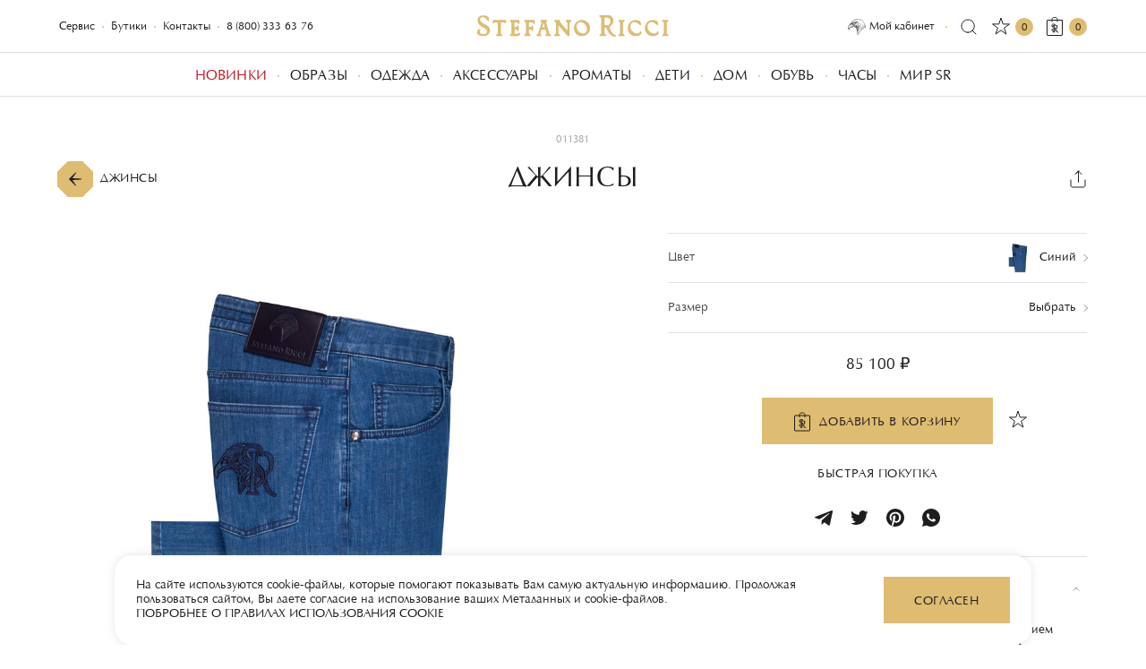

--- FILE ---
content_type: text/html; charset=utf-8
request_url: https://stefanoricci.ru/product/sport-trousers-mst12b3100-1893-mbp0
body_size: 59608
content:
<!doctype html>
<html data-n-head-ssr lang="ru" prefix="og: http://ogp.me/ns#" data-n-head="%7B%22lang%22:%7B%22ssr%22:%22ru%22%7D,%22prefix%22:%7B%22ssr%22:%22og:%20http://ogp.me/ns#%22%7D%7D">
  <head >
    <title>Stefano Ricci</title><meta data-n-head="ssr" charset="utf-8"><meta data-n-head="ssr" name="viewport" content="width=device-width, initial-scale=1, maximum-scale=1, user-scalable=0, viewport-fit=cover"><meta data-n-head="ssr" name="apple-mobile-web-app-capable" content="yes"><meta data-n-head="ssr" data-hid="description" name="description" content=""><meta data-n-head="ssr" name="format-detection" content="telephone=no"><meta data-n-head="ssr" name="msapplication-TileColor" content="#fff"><meta data-n-head="ssr" name="msapplication-TileImage" content="/ms-icon-144x144.png"><meta data-n-head="ssr" name="theme-color" content="#fdfefe"><meta data-n-head="ssr" property="og:title" content="Джинсы"><meta data-n-head="ssr" property="og:url" content="https://stefanoricci.ru/product/sport-trousers-mst12b3100-1893-mbp0"><meta data-n-head="ssr" property="og:description" content="Комфортные джинсы STEFANO RICCI станут идеальным дополнением повседневного гардероба взыскательных ценителей роскоши. Легкая модель голубого цвета украшена кожаной нашивкой с тиснением и фирменной вышивкой в виде головы орла и монограммы на кармане. Благодаря декоративной фурнитуре с палладиевым покрытием они придадут эффектную привлекательность непринужденному образу.&lt;br&gt;
&lt;ul&gt;
	&lt;li&gt;88% хлопок, 28% эластомультиэстер, 4% эластан&lt;/li&gt;
	&lt;li&gt;
	Декоративная строчка контрастного цвета&lt;/li&gt;
	&lt;li&gt;
	Кожаная нашивка с тисненым изображением головы орла&lt;/li&gt;
	&lt;li&gt;
	Фирменная вышивка в виде головы орла и монограммы&lt;/li&gt;
	&lt;li&gt;
	Фурнитура с палладиевым покрытием&lt;/li&gt;
	&lt;li&gt;
	Сделано в Италии&lt;/li&gt;
&lt;/ul&gt;"><meta data-n-head="ssr" property="og:type" content="website"><meta data-n-head="ssr" property="og:image" content="https://stefanoricci.ru/upload/iblock/f70/j61ndzsq3mvkovmn6n0wmrkmnzjpc4u9/403168003.jpg"><link data-n-head="ssr" rel="icon" type="image/x-icon" href="/favicon.ico"><link data-n-head="ssr" rel="apple-touch-icon" sizes="57x57" href="/apple-icon-57x57.png"><link data-n-head="ssr" rel="apple-touch-icon" sizes="60x60" href="/apple-icon-60x60.png"><link data-n-head="ssr" rel="apple-touch-icon" sizes="72x72" href="/apple-icon-72x72.png"><link data-n-head="ssr" rel="apple-touch-icon" sizes="76x76" href="/apple-icon-76x76.png"><link data-n-head="ssr" rel="apple-touch-icon" sizes="114x114" href="/apple-icon-114x114.png"><link data-n-head="ssr" rel="apple-touch-icon" sizes="120x120" href="/apple-icon-120x120.png"><link data-n-head="ssr" rel="apple-touch-icon" sizes="144x144" href="/apple-icon-144x144.png"><link data-n-head="ssr" rel="apple-touch-icon" sizes="152x152" href="/apple-icon-152x152.png"><link data-n-head="ssr" rel="apple-touch-icon" sizes="180x180" href="/apple-icon-180x180.png"><link data-n-head="ssr" rel="icon" type="image/png" sizes="192x192" href="/android-icon-192x192.png"><link data-n-head="ssr" rel="icon" type="image/png" sizes="32x32" href="/favicon-32x32.png"><link data-n-head="ssr" rel="icon" type="image/png" sizes="96x96" href="/favicon-96x96.png"><link data-n-head="ssr" rel="icon" type="image/png" sizes="16x16" href="/favicon-16x16.png"><link data-n-head="ssr" rel="manifest" href="/manifest.json"><link data-n-head="ssr" rel="canonical" href="https://stefanoricci.ru/product/sport-trousers-mst12b3100-1893-mbp0"><script data-n-head="ssr" data-hid="gtm-script">if(!window._gtm_init){window._gtm_init=1;(function(w,n,d,m,e,p){w[d]=(w[d]==1||n[d]=='yes'||n[d]==1||n[m]==1||(w[e]&&w[e][p]&&w[e][p]()))?1:0})(window,navigator,'doNotTrack','msDoNotTrack','external','msTrackingProtectionEnabled');(function(w,d,s,l,x,y){w[x]={};w._gtm_inject=function(i){if(w.doNotTrack||w[x][i])return;w[x][i]=1;w[l]=w[l]||[];w[l].push({'gtm.start':new Date().getTime(),event:'gtm.js'});var f=d.getElementsByTagName(s)[0],j=d.createElement(s);j.async=true;j.src='https://www.googletagmanager.com/gtm.js?id='+i;f.parentNode.insertBefore(j,f);};w[y]('GTM-PJZ8MNB')})(window,document,'script','dataLayer','_gtm_ids','_gtm_inject')}</script><link rel="preload" href="/_nuxt/8291df1.js" as="script"><link rel="preload" href="/_nuxt/3c2f8af.js" as="script"><link rel="preload" href="/_nuxt/1c812cf.js" as="script"><link rel="preload" href="/_nuxt/1fbded0.js" as="script"><link rel="preload" href="/_nuxt/4943e5b.js" as="script"><style data-vue-ssr-id="47d44760:0 ad0bb078:0 d88f92a8:0 86684824:0 0542ed34:0 80711072:0 7e56e4e3:0 435770be:0 74198704:0 8db8be84:0 57eb49fe:0 6d486d82:0 64969e5e:0 096746da:0 c5967aea:0 15a423b4:0 6a1083d6:0 60d24f1f:0 2cce1248:0 a18a005e:0 f4124884:0 7cc33271:0 90336848:0 5814dbf8:0 0087a451:0">.autocomplete,.autocomplete ul,.autocomplete ul li a,.showAll-transition,.transition{transition:all .3s ease-out;-moz-transition:all .3s ease-out;-webkit-transition:all .3s ease-out;-o-transition:all .3s ease-out}.autocomplete ul{font-family:sans-serif;position:absolute;list-style:none;background:#f8f8f8;padding:10px 0;display:inline-block;min-width:15%;margin:10px 0 0}.autocomplete ul:before{content:"";display:block;position:absolute;height:0;width:0;border:10px solid transparent;border-bottom-color:#f8f8f8;left:46%;top:-20px}.autocomplete ul li a{text-decoration:none;display:block;background:#f8f8f8;color:#2b2b2b;padding:5px 5px 5px 10px}.autocomplete ul li.focus-list a,.autocomplete ul li a:hover{color:#fff;background:#2f9af7}.autocomplete ul li a .autocomplete-anchor-label,.autocomplete ul li a span{display:block;margin-top:3px;color:grey;font-size:13px}.autocomplete ul li.focus-list a span,.autocomplete ul li a:hover .autocomplete-anchor-label{color:#fff}
[data-simplebar]{position:relative;flex-direction:column;flex-wrap:wrap;justify-content:flex-start;align-content:flex-start;align-items:flex-start}.simplebar-wrapper{overflow:hidden;width:inherit;height:inherit;max-width:inherit;max-height:inherit}.simplebar-mask{direction:inherit;overflow:hidden;width:auto!important;height:auto!important;z-index:0}.simplebar-mask,.simplebar-offset{position:absolute;padding:0;margin:0;left:0;top:0;bottom:0;right:0}.simplebar-offset{direction:inherit!important;box-sizing:inherit!important;resize:none!important;-webkit-overflow-scrolling:touch}.simplebar-content-wrapper{direction:inherit;box-sizing:border-box!important;position:relative;display:block;height:100%;width:auto;max-width:100%;max-height:100%;scrollbar-width:none;-ms-overflow-style:none}.simplebar-content-wrapper::-webkit-scrollbar,.simplebar-hide-scrollbar::-webkit-scrollbar{width:0;height:0}.simplebar-content:after,.simplebar-content:before{content:" ";display:table}.simplebar-placeholder{max-height:100%;max-width:100%;width:100%;pointer-events:none}.simplebar-height-auto-observer-wrapper{box-sizing:inherit!important;height:100%;width:100%;max-width:1px;position:relative;float:left;max-height:1px;overflow:hidden;z-index:-1;padding:0;margin:0;pointer-events:none;flex-grow:inherit;flex-shrink:0;flex-basis:0}.simplebar-height-auto-observer{box-sizing:inherit;display:block;opacity:0;top:0;left:0;height:1000%;width:1000%;min-height:1px;min-width:1px;z-index:-1}.simplebar-height-auto-observer,.simplebar-track{position:absolute;overflow:hidden;pointer-events:none}.simplebar-track{z-index:1;right:0;bottom:0}[data-simplebar].simplebar-dragging .simplebar-content{pointer-events:none;-moz-user-select:none;-ms-user-select:none;user-select:none;-webkit-user-select:none}[data-simplebar].simplebar-dragging .simplebar-track{pointer-events:all}.simplebar-scrollbar{position:absolute;left:0;right:0;min-height:10px}.simplebar-scrollbar:before{position:absolute;content:"";background:#000;border-radius:7px;left:2px;right:2px;opacity:0;transition:opacity .2s linear}.simplebar-scrollbar.simplebar-visible:before{opacity:.5;transition:opacity 0s linear}.simplebar-track.simplebar-vertical{top:0;width:11px}.simplebar-track.simplebar-vertical .simplebar-scrollbar:before{top:2px;bottom:2px}.simplebar-track.simplebar-horizontal{left:0;height:11px}.simplebar-track.simplebar-horizontal .simplebar-scrollbar:before{height:100%;left:2px;right:2px}.simplebar-track.simplebar-horizontal .simplebar-scrollbar{right:auto;left:0;top:2px;height:7px;min-height:0;min-width:10px;width:auto}[data-simplebar-direction=rtl] .simplebar-track.simplebar-vertical{right:auto;left:0}.hs-dummy-scrollbar-size{direction:rtl;position:fixed;opacity:0;visibility:hidden;height:500px;width:500px;overflow-y:hidden;overflow-x:scroll}.simplebar-hide-scrollbar{position:fixed;left:0;visibility:hidden;overflow-y:scroll;scrollbar-width:none;-ms-overflow-style:none}
/*!
 * animate.css - https://animate.style/
 * Version - 4.1.1
 * Licensed under the MIT license - http://opensource.org/licenses/MIT
 *
 * Copyright (c) 2020 Animate.css
 */:root{--animate-duration:1s;--animate-delay:1s;--animate-repeat:1}.animate__animated{-webkit-animation-duration:1s;-webkit-animation-duration:var(--animate-duration);animation-duration:1s;animation-duration:var(--animate-duration);-webkit-animation-fill-mode:both;animation-fill-mode:both}.animate__animated.animate__infinite{-webkit-animation-iteration-count:infinite;animation-iteration-count:infinite}.animate__animated.animate__repeat-1{-webkit-animation-iteration-count:1;-webkit-animation-iteration-count:var(--animate-repeat);animation-iteration-count:1;animation-iteration-count:var(--animate-repeat)}.animate__animated.animate__repeat-2{-webkit-animation-iteration-count:2;-webkit-animation-iteration-count:calc(var(--animate-repeat)*2);animation-iteration-count:2;animation-iteration-count:calc(var(--animate-repeat)*2)}.animate__animated.animate__repeat-3{-webkit-animation-iteration-count:3;-webkit-animation-iteration-count:calc(var(--animate-repeat)*3);animation-iteration-count:3;animation-iteration-count:calc(var(--animate-repeat)*3)}.animate__animated.animate__delay-1s{-webkit-animation-delay:1s;-webkit-animation-delay:var(--animate-delay);animation-delay:1s;animation-delay:var(--animate-delay)}.animate__animated.animate__delay-2s{-webkit-animation-delay:2s;-webkit-animation-delay:calc(var(--animate-delay)*2);animation-delay:2s;animation-delay:calc(var(--animate-delay)*2)}.animate__animated.animate__delay-3s{-webkit-animation-delay:3s;-webkit-animation-delay:calc(var(--animate-delay)*3);animation-delay:3s;animation-delay:calc(var(--animate-delay)*3)}.animate__animated.animate__delay-4s{-webkit-animation-delay:4s;-webkit-animation-delay:calc(var(--animate-delay)*4);animation-delay:4s;animation-delay:calc(var(--animate-delay)*4)}.animate__animated.animate__delay-5s{-webkit-animation-delay:5s;-webkit-animation-delay:calc(var(--animate-delay)*5);animation-delay:5s;animation-delay:calc(var(--animate-delay)*5)}.animate__animated.animate__faster{-webkit-animation-duration:.5s;-webkit-animation-duration:calc(var(--animate-duration)/2);animation-duration:.5s;animation-duration:calc(var(--animate-duration)/2)}.animate__animated.animate__fast{-webkit-animation-duration:.8s;-webkit-animation-duration:calc(var(--animate-duration)*0.8);animation-duration:.8s;animation-duration:calc(var(--animate-duration)*0.8)}.animate__animated.animate__slow{-webkit-animation-duration:2s;-webkit-animation-duration:calc(var(--animate-duration)*2);animation-duration:2s;animation-duration:calc(var(--animate-duration)*2)}.animate__animated.animate__slower{-webkit-animation-duration:3s;-webkit-animation-duration:calc(var(--animate-duration)*3);animation-duration:3s;animation-duration:calc(var(--animate-duration)*3)}@media (prefers-reduced-motion:reduce),print{.animate__animated{-webkit-animation-duration:1ms!important;animation-duration:1ms!important;-webkit-transition-duration:1ms!important;transition-duration:1ms!important;-webkit-animation-iteration-count:1!important;animation-iteration-count:1!important}.animate__animated[class*=Out]{opacity:0}}@-webkit-keyframes bounce{0%,20%,53%,to{-webkit-animation-timing-function:cubic-bezier(.215,.61,.355,1);animation-timing-function:cubic-bezier(.215,.61,.355,1);-webkit-transform:translateZ(0);transform:translateZ(0)}40%,43%{-webkit-animation-timing-function:cubic-bezier(.755,.05,.855,.06);animation-timing-function:cubic-bezier(.755,.05,.855,.06);-webkit-transform:translate3d(0,-30px,0) scaleY(1.1);transform:translate3d(0,-30px,0) scaleY(1.1)}70%{-webkit-animation-timing-function:cubic-bezier(.755,.05,.855,.06);animation-timing-function:cubic-bezier(.755,.05,.855,.06);-webkit-transform:translate3d(0,-15px,0) scaleY(1.05);transform:translate3d(0,-15px,0) scaleY(1.05)}80%{-webkit-transition-timing-function:cubic-bezier(.215,.61,.355,1);transition-timing-function:cubic-bezier(.215,.61,.355,1);-webkit-transform:translateZ(0) scaleY(.95);transform:translateZ(0) scaleY(.95)}90%{-webkit-transform:translate3d(0,-4px,0) scaleY(1.02);transform:translate3d(0,-4px,0) scaleY(1.02)}}@keyframes bounce{0%,20%,53%,to{-webkit-animation-timing-function:cubic-bezier(.215,.61,.355,1);animation-timing-function:cubic-bezier(.215,.61,.355,1);-webkit-transform:translateZ(0);transform:translateZ(0)}40%,43%{-webkit-animation-timing-function:cubic-bezier(.755,.05,.855,.06);animation-timing-function:cubic-bezier(.755,.05,.855,.06);-webkit-transform:translate3d(0,-30px,0) scaleY(1.1);transform:translate3d(0,-30px,0) scaleY(1.1)}70%{-webkit-animation-timing-function:cubic-bezier(.755,.05,.855,.06);animation-timing-function:cubic-bezier(.755,.05,.855,.06);-webkit-transform:translate3d(0,-15px,0) scaleY(1.05);transform:translate3d(0,-15px,0) scaleY(1.05)}80%{-webkit-transition-timing-function:cubic-bezier(.215,.61,.355,1);transition-timing-function:cubic-bezier(.215,.61,.355,1);-webkit-transform:translateZ(0) scaleY(.95);transform:translateZ(0) scaleY(.95)}90%{-webkit-transform:translate3d(0,-4px,0) scaleY(1.02);transform:translate3d(0,-4px,0) scaleY(1.02)}}.animate__bounce{-webkit-animation-name:bounce;animation-name:bounce;-webkit-transform-origin:center bottom;transform-origin:center bottom}@-webkit-keyframes flash{0%,50%,to{opacity:1}25%,75%{opacity:0}}@keyframes flash{0%,50%,to{opacity:1}25%,75%{opacity:0}}.animate__flash{-webkit-animation-name:flash;animation-name:flash}@-webkit-keyframes pulse{0%{-webkit-transform:scaleX(1);transform:scaleX(1)}50%{-webkit-transform:scale3d(1.05,1.05,1.05);transform:scale3d(1.05,1.05,1.05)}to{-webkit-transform:scaleX(1);transform:scaleX(1)}}@keyframes pulse{0%{-webkit-transform:scaleX(1);transform:scaleX(1)}50%{-webkit-transform:scale3d(1.05,1.05,1.05);transform:scale3d(1.05,1.05,1.05)}to{-webkit-transform:scaleX(1);transform:scaleX(1)}}.animate__pulse{-webkit-animation-name:pulse;animation-name:pulse;-webkit-animation-timing-function:ease-in-out;animation-timing-function:ease-in-out}@-webkit-keyframes rubberBand{0%{-webkit-transform:scaleX(1);transform:scaleX(1)}30%{-webkit-transform:scale3d(1.25,.75,1);transform:scale3d(1.25,.75,1)}40%{-webkit-transform:scale3d(.75,1.25,1);transform:scale3d(.75,1.25,1)}50%{-webkit-transform:scale3d(1.15,.85,1);transform:scale3d(1.15,.85,1)}65%{-webkit-transform:scale3d(.95,1.05,1);transform:scale3d(.95,1.05,1)}75%{-webkit-transform:scale3d(1.05,.95,1);transform:scale3d(1.05,.95,1)}to{-webkit-transform:scaleX(1);transform:scaleX(1)}}@keyframes rubberBand{0%{-webkit-transform:scaleX(1);transform:scaleX(1)}30%{-webkit-transform:scale3d(1.25,.75,1);transform:scale3d(1.25,.75,1)}40%{-webkit-transform:scale3d(.75,1.25,1);transform:scale3d(.75,1.25,1)}50%{-webkit-transform:scale3d(1.15,.85,1);transform:scale3d(1.15,.85,1)}65%{-webkit-transform:scale3d(.95,1.05,1);transform:scale3d(.95,1.05,1)}75%{-webkit-transform:scale3d(1.05,.95,1);transform:scale3d(1.05,.95,1)}to{-webkit-transform:scaleX(1);transform:scaleX(1)}}.animate__rubberBand{-webkit-animation-name:rubberBand;animation-name:rubberBand}@-webkit-keyframes shakeX{0%,to{-webkit-transform:translateZ(0);transform:translateZ(0)}10%,30%,50%,70%,90%{-webkit-transform:translate3d(-10px,0,0);transform:translate3d(-10px,0,0)}20%,40%,60%,80%{-webkit-transform:translate3d(10px,0,0);transform:translate3d(10px,0,0)}}@keyframes shakeX{0%,to{-webkit-transform:translateZ(0);transform:translateZ(0)}10%,30%,50%,70%,90%{-webkit-transform:translate3d(-10px,0,0);transform:translate3d(-10px,0,0)}20%,40%,60%,80%{-webkit-transform:translate3d(10px,0,0);transform:translate3d(10px,0,0)}}.animate__shakeX{-webkit-animation-name:shakeX;animation-name:shakeX}@-webkit-keyframes shakeY{0%,to{-webkit-transform:translateZ(0);transform:translateZ(0)}10%,30%,50%,70%,90%{-webkit-transform:translate3d(0,-10px,0);transform:translate3d(0,-10px,0)}20%,40%,60%,80%{-webkit-transform:translate3d(0,10px,0);transform:translate3d(0,10px,0)}}@keyframes shakeY{0%,to{-webkit-transform:translateZ(0);transform:translateZ(0)}10%,30%,50%,70%,90%{-webkit-transform:translate3d(0,-10px,0);transform:translate3d(0,-10px,0)}20%,40%,60%,80%{-webkit-transform:translate3d(0,10px,0);transform:translate3d(0,10px,0)}}.animate__shakeY{-webkit-animation-name:shakeY;animation-name:shakeY}@-webkit-keyframes headShake{0%{-webkit-transform:translateX(0);transform:translateX(0)}6.5%{-webkit-transform:translateX(-6px) rotateY(-9deg);transform:translateX(-6px) rotateY(-9deg)}18.5%{-webkit-transform:translateX(5px) rotateY(7deg);transform:translateX(5px) rotateY(7deg)}31.5%{-webkit-transform:translateX(-3px) rotateY(-5deg);transform:translateX(-3px) rotateY(-5deg)}43.5%{-webkit-transform:translateX(2px) rotateY(3deg);transform:translateX(2px) rotateY(3deg)}50%{-webkit-transform:translateX(0);transform:translateX(0)}}@keyframes headShake{0%{-webkit-transform:translateX(0);transform:translateX(0)}6.5%{-webkit-transform:translateX(-6px) rotateY(-9deg);transform:translateX(-6px) rotateY(-9deg)}18.5%{-webkit-transform:translateX(5px) rotateY(7deg);transform:translateX(5px) rotateY(7deg)}31.5%{-webkit-transform:translateX(-3px) rotateY(-5deg);transform:translateX(-3px) rotateY(-5deg)}43.5%{-webkit-transform:translateX(2px) rotateY(3deg);transform:translateX(2px) rotateY(3deg)}50%{-webkit-transform:translateX(0);transform:translateX(0)}}.animate__headShake{-webkit-animation-timing-function:ease-in-out;animation-timing-function:ease-in-out;-webkit-animation-name:headShake;animation-name:headShake}@-webkit-keyframes swing{20%{-webkit-transform:rotate(15deg);transform:rotate(15deg)}40%{-webkit-transform:rotate(-10deg);transform:rotate(-10deg)}60%{-webkit-transform:rotate(5deg);transform:rotate(5deg)}80%{-webkit-transform:rotate(-5deg);transform:rotate(-5deg)}to{-webkit-transform:rotate(0deg);transform:rotate(0deg)}}@keyframes swing{20%{-webkit-transform:rotate(15deg);transform:rotate(15deg)}40%{-webkit-transform:rotate(-10deg);transform:rotate(-10deg)}60%{-webkit-transform:rotate(5deg);transform:rotate(5deg)}80%{-webkit-transform:rotate(-5deg);transform:rotate(-5deg)}to{-webkit-transform:rotate(0deg);transform:rotate(0deg)}}.animate__swing{-webkit-transform-origin:top center;transform-origin:top center;-webkit-animation-name:swing;animation-name:swing}@-webkit-keyframes tada{0%{-webkit-transform:scaleX(1);transform:scaleX(1)}10%,20%{-webkit-transform:scale3d(.9,.9,.9) rotate(-3deg);transform:scale3d(.9,.9,.9) rotate(-3deg)}30%,50%,70%,90%{-webkit-transform:scale3d(1.1,1.1,1.1) rotate(3deg);transform:scale3d(1.1,1.1,1.1) rotate(3deg)}40%,60%,80%{-webkit-transform:scale3d(1.1,1.1,1.1) rotate(-3deg);transform:scale3d(1.1,1.1,1.1) rotate(-3deg)}to{-webkit-transform:scaleX(1);transform:scaleX(1)}}@keyframes tada{0%{-webkit-transform:scaleX(1);transform:scaleX(1)}10%,20%{-webkit-transform:scale3d(.9,.9,.9) rotate(-3deg);transform:scale3d(.9,.9,.9) rotate(-3deg)}30%,50%,70%,90%{-webkit-transform:scale3d(1.1,1.1,1.1) rotate(3deg);transform:scale3d(1.1,1.1,1.1) rotate(3deg)}40%,60%,80%{-webkit-transform:scale3d(1.1,1.1,1.1) rotate(-3deg);transform:scale3d(1.1,1.1,1.1) rotate(-3deg)}to{-webkit-transform:scaleX(1);transform:scaleX(1)}}.animate__tada{-webkit-animation-name:tada;animation-name:tada}@-webkit-keyframes wobble{0%{-webkit-transform:translateZ(0);transform:translateZ(0)}15%{-webkit-transform:translate3d(-25%,0,0) rotate(-5deg);transform:translate3d(-25%,0,0) rotate(-5deg)}30%{-webkit-transform:translate3d(20%,0,0) rotate(3deg);transform:translate3d(20%,0,0) rotate(3deg)}45%{-webkit-transform:translate3d(-15%,0,0) rotate(-3deg);transform:translate3d(-15%,0,0) rotate(-3deg)}60%{-webkit-transform:translate3d(10%,0,0) rotate(2deg);transform:translate3d(10%,0,0) rotate(2deg)}75%{-webkit-transform:translate3d(-5%,0,0) rotate(-1deg);transform:translate3d(-5%,0,0) rotate(-1deg)}to{-webkit-transform:translateZ(0);transform:translateZ(0)}}@keyframes wobble{0%{-webkit-transform:translateZ(0);transform:translateZ(0)}15%{-webkit-transform:translate3d(-25%,0,0) rotate(-5deg);transform:translate3d(-25%,0,0) rotate(-5deg)}30%{-webkit-transform:translate3d(20%,0,0) rotate(3deg);transform:translate3d(20%,0,0) rotate(3deg)}45%{-webkit-transform:translate3d(-15%,0,0) rotate(-3deg);transform:translate3d(-15%,0,0) rotate(-3deg)}60%{-webkit-transform:translate3d(10%,0,0) rotate(2deg);transform:translate3d(10%,0,0) rotate(2deg)}75%{-webkit-transform:translate3d(-5%,0,0) rotate(-1deg);transform:translate3d(-5%,0,0) rotate(-1deg)}to{-webkit-transform:translateZ(0);transform:translateZ(0)}}.animate__wobble{-webkit-animation-name:wobble;animation-name:wobble}@-webkit-keyframes jello{0%,11.1%,to{-webkit-transform:translateZ(0);transform:translateZ(0)}22.2%{-webkit-transform:skewX(-12.5deg) skewY(-12.5deg);transform:skewX(-12.5deg) skewY(-12.5deg)}33.3%{-webkit-transform:skewX(6.25deg) skewY(6.25deg);transform:skewX(6.25deg) skewY(6.25deg)}44.4%{-webkit-transform:skewX(-3.125deg) skewY(-3.125deg);transform:skewX(-3.125deg) skewY(-3.125deg)}55.5%{-webkit-transform:skewX(1.5625deg) skewY(1.5625deg);transform:skewX(1.5625deg) skewY(1.5625deg)}66.6%{-webkit-transform:skewX(-.78125deg) skewY(-.78125deg);transform:skewX(-.78125deg) skewY(-.78125deg)}77.7%{-webkit-transform:skewX(.390625deg) skewY(.390625deg);transform:skewX(.390625deg) skewY(.390625deg)}88.8%{-webkit-transform:skewX(-.1953125deg) skewY(-.1953125deg);transform:skewX(-.1953125deg) skewY(-.1953125deg)}}@keyframes jello{0%,11.1%,to{-webkit-transform:translateZ(0);transform:translateZ(0)}22.2%{-webkit-transform:skewX(-12.5deg) skewY(-12.5deg);transform:skewX(-12.5deg) skewY(-12.5deg)}33.3%{-webkit-transform:skewX(6.25deg) skewY(6.25deg);transform:skewX(6.25deg) skewY(6.25deg)}44.4%{-webkit-transform:skewX(-3.125deg) skewY(-3.125deg);transform:skewX(-3.125deg) skewY(-3.125deg)}55.5%{-webkit-transform:skewX(1.5625deg) skewY(1.5625deg);transform:skewX(1.5625deg) skewY(1.5625deg)}66.6%{-webkit-transform:skewX(-.78125deg) skewY(-.78125deg);transform:skewX(-.78125deg) skewY(-.78125deg)}77.7%{-webkit-transform:skewX(.390625deg) skewY(.390625deg);transform:skewX(.390625deg) skewY(.390625deg)}88.8%{-webkit-transform:skewX(-.1953125deg) skewY(-.1953125deg);transform:skewX(-.1953125deg) skewY(-.1953125deg)}}.animate__jello{-webkit-animation-name:jello;animation-name:jello;-webkit-transform-origin:center;transform-origin:center}@-webkit-keyframes heartBeat{0%{-webkit-transform:scale(1);transform:scale(1)}14%{-webkit-transform:scale(1.3);transform:scale(1.3)}28%{-webkit-transform:scale(1);transform:scale(1)}42%{-webkit-transform:scale(1.3);transform:scale(1.3)}70%{-webkit-transform:scale(1);transform:scale(1)}}@keyframes heartBeat{0%{-webkit-transform:scale(1);transform:scale(1)}14%{-webkit-transform:scale(1.3);transform:scale(1.3)}28%{-webkit-transform:scale(1);transform:scale(1)}42%{-webkit-transform:scale(1.3);transform:scale(1.3)}70%{-webkit-transform:scale(1);transform:scale(1)}}.animate__heartBeat{-webkit-animation-name:heartBeat;animation-name:heartBeat;-webkit-animation-duration:1.3s;-webkit-animation-duration:calc(var(--animate-duration)*1.3);animation-duration:1.3s;animation-duration:calc(var(--animate-duration)*1.3);-webkit-animation-timing-function:ease-in-out;animation-timing-function:ease-in-out}@-webkit-keyframes backInDown{0%{-webkit-transform:translateY(-1200px) scale(.7);transform:translateY(-1200px) scale(.7);opacity:.7}80%{-webkit-transform:translateY(0) scale(.7);transform:translateY(0) scale(.7);opacity:.7}to{-webkit-transform:scale(1);transform:scale(1);opacity:1}}@keyframes backInDown{0%{-webkit-transform:translateY(-1200px) scale(.7);transform:translateY(-1200px) scale(.7);opacity:.7}80%{-webkit-transform:translateY(0) scale(.7);transform:translateY(0) scale(.7);opacity:.7}to{-webkit-transform:scale(1);transform:scale(1);opacity:1}}.animate__backInDown{-webkit-animation-name:backInDown;animation-name:backInDown}@-webkit-keyframes backInLeft{0%{-webkit-transform:translateX(-2000px) scale(.7);transform:translateX(-2000px) scale(.7);opacity:.7}80%{-webkit-transform:translateX(0) scale(.7);transform:translateX(0) scale(.7);opacity:.7}to{-webkit-transform:scale(1);transform:scale(1);opacity:1}}@keyframes backInLeft{0%{-webkit-transform:translateX(-2000px) scale(.7);transform:translateX(-2000px) scale(.7);opacity:.7}80%{-webkit-transform:translateX(0) scale(.7);transform:translateX(0) scale(.7);opacity:.7}to{-webkit-transform:scale(1);transform:scale(1);opacity:1}}.animate__backInLeft{-webkit-animation-name:backInLeft;animation-name:backInLeft}@-webkit-keyframes backInRight{0%{-webkit-transform:translateX(2000px) scale(.7);transform:translateX(2000px) scale(.7);opacity:.7}80%{-webkit-transform:translateX(0) scale(.7);transform:translateX(0) scale(.7);opacity:.7}to{-webkit-transform:scale(1);transform:scale(1);opacity:1}}@keyframes backInRight{0%{-webkit-transform:translateX(2000px) scale(.7);transform:translateX(2000px) scale(.7);opacity:.7}80%{-webkit-transform:translateX(0) scale(.7);transform:translateX(0) scale(.7);opacity:.7}to{-webkit-transform:scale(1);transform:scale(1);opacity:1}}.animate__backInRight{-webkit-animation-name:backInRight;animation-name:backInRight}@-webkit-keyframes backInUp{0%{-webkit-transform:translateY(1200px) scale(.7);transform:translateY(1200px) scale(.7);opacity:.7}80%{-webkit-transform:translateY(0) scale(.7);transform:translateY(0) scale(.7);opacity:.7}to{-webkit-transform:scale(1);transform:scale(1);opacity:1}}@keyframes backInUp{0%{-webkit-transform:translateY(1200px) scale(.7);transform:translateY(1200px) scale(.7);opacity:.7}80%{-webkit-transform:translateY(0) scale(.7);transform:translateY(0) scale(.7);opacity:.7}to{-webkit-transform:scale(1);transform:scale(1);opacity:1}}.animate__backInUp{-webkit-animation-name:backInUp;animation-name:backInUp}@-webkit-keyframes backOutDown{0%{-webkit-transform:scale(1);transform:scale(1);opacity:1}20%{-webkit-transform:translateY(0) scale(.7);transform:translateY(0) scale(.7);opacity:.7}to{-webkit-transform:translateY(700px) scale(.7);transform:translateY(700px) scale(.7);opacity:.7}}@keyframes backOutDown{0%{-webkit-transform:scale(1);transform:scale(1);opacity:1}20%{-webkit-transform:translateY(0) scale(.7);transform:translateY(0) scale(.7);opacity:.7}to{-webkit-transform:translateY(700px) scale(.7);transform:translateY(700px) scale(.7);opacity:.7}}.animate__backOutDown{-webkit-animation-name:backOutDown;animation-name:backOutDown}@-webkit-keyframes backOutLeft{0%{-webkit-transform:scale(1);transform:scale(1);opacity:1}20%{-webkit-transform:translateX(0) scale(.7);transform:translateX(0) scale(.7);opacity:.7}to{-webkit-transform:translateX(-2000px) scale(.7);transform:translateX(-2000px) scale(.7);opacity:.7}}@keyframes backOutLeft{0%{-webkit-transform:scale(1);transform:scale(1);opacity:1}20%{-webkit-transform:translateX(0) scale(.7);transform:translateX(0) scale(.7);opacity:.7}to{-webkit-transform:translateX(-2000px) scale(.7);transform:translateX(-2000px) scale(.7);opacity:.7}}.animate__backOutLeft{-webkit-animation-name:backOutLeft;animation-name:backOutLeft}@-webkit-keyframes backOutRight{0%{-webkit-transform:scale(1);transform:scale(1);opacity:1}20%{-webkit-transform:translateX(0) scale(.7);transform:translateX(0) scale(.7);opacity:.7}to{-webkit-transform:translateX(2000px) scale(.7);transform:translateX(2000px) scale(.7);opacity:.7}}@keyframes backOutRight{0%{-webkit-transform:scale(1);transform:scale(1);opacity:1}20%{-webkit-transform:translateX(0) scale(.7);transform:translateX(0) scale(.7);opacity:.7}to{-webkit-transform:translateX(2000px) scale(.7);transform:translateX(2000px) scale(.7);opacity:.7}}.animate__backOutRight{-webkit-animation-name:backOutRight;animation-name:backOutRight}@-webkit-keyframes backOutUp{0%{-webkit-transform:scale(1);transform:scale(1);opacity:1}20%{-webkit-transform:translateY(0) scale(.7);transform:translateY(0) scale(.7);opacity:.7}to{-webkit-transform:translateY(-700px) scale(.7);transform:translateY(-700px) scale(.7);opacity:.7}}@keyframes backOutUp{0%{-webkit-transform:scale(1);transform:scale(1);opacity:1}20%{-webkit-transform:translateY(0) scale(.7);transform:translateY(0) scale(.7);opacity:.7}to{-webkit-transform:translateY(-700px) scale(.7);transform:translateY(-700px) scale(.7);opacity:.7}}.animate__backOutUp{-webkit-animation-name:backOutUp;animation-name:backOutUp}@-webkit-keyframes bounceIn{0%,20%,40%,60%,80%,to{-webkit-animation-timing-function:cubic-bezier(.215,.61,.355,1);animation-timing-function:cubic-bezier(.215,.61,.355,1)}0%{opacity:0;-webkit-transform:scale3d(.3,.3,.3);transform:scale3d(.3,.3,.3)}20%{-webkit-transform:scale3d(1.1,1.1,1.1);transform:scale3d(1.1,1.1,1.1)}40%{-webkit-transform:scale3d(.9,.9,.9);transform:scale3d(.9,.9,.9)}60%{opacity:1;-webkit-transform:scale3d(1.03,1.03,1.03);transform:scale3d(1.03,1.03,1.03)}80%{-webkit-transform:scale3d(.97,.97,.97);transform:scale3d(.97,.97,.97)}to{opacity:1;-webkit-transform:scaleX(1);transform:scaleX(1)}}@keyframes bounceIn{0%,20%,40%,60%,80%,to{-webkit-animation-timing-function:cubic-bezier(.215,.61,.355,1);animation-timing-function:cubic-bezier(.215,.61,.355,1)}0%{opacity:0;-webkit-transform:scale3d(.3,.3,.3);transform:scale3d(.3,.3,.3)}20%{-webkit-transform:scale3d(1.1,1.1,1.1);transform:scale3d(1.1,1.1,1.1)}40%{-webkit-transform:scale3d(.9,.9,.9);transform:scale3d(.9,.9,.9)}60%{opacity:1;-webkit-transform:scale3d(1.03,1.03,1.03);transform:scale3d(1.03,1.03,1.03)}80%{-webkit-transform:scale3d(.97,.97,.97);transform:scale3d(.97,.97,.97)}to{opacity:1;-webkit-transform:scaleX(1);transform:scaleX(1)}}.animate__bounceIn{-webkit-animation-duration:.75s;-webkit-animation-duration:calc(var(--animate-duration)*0.75);animation-duration:.75s;animation-duration:calc(var(--animate-duration)*0.75);-webkit-animation-name:bounceIn;animation-name:bounceIn}@-webkit-keyframes bounceInDown{0%,60%,75%,90%,to{-webkit-animation-timing-function:cubic-bezier(.215,.61,.355,1);animation-timing-function:cubic-bezier(.215,.61,.355,1)}0%{opacity:0;-webkit-transform:translate3d(0,-3000px,0) scaleY(3);transform:translate3d(0,-3000px,0) scaleY(3)}60%{opacity:1;-webkit-transform:translate3d(0,25px,0) scaleY(.9);transform:translate3d(0,25px,0) scaleY(.9)}75%{-webkit-transform:translate3d(0,-10px,0) scaleY(.95);transform:translate3d(0,-10px,0) scaleY(.95)}90%{-webkit-transform:translate3d(0,5px,0) scaleY(.985);transform:translate3d(0,5px,0) scaleY(.985)}to{-webkit-transform:translateZ(0);transform:translateZ(0)}}@keyframes bounceInDown{0%,60%,75%,90%,to{-webkit-animation-timing-function:cubic-bezier(.215,.61,.355,1);animation-timing-function:cubic-bezier(.215,.61,.355,1)}0%{opacity:0;-webkit-transform:translate3d(0,-3000px,0) scaleY(3);transform:translate3d(0,-3000px,0) scaleY(3)}60%{opacity:1;-webkit-transform:translate3d(0,25px,0) scaleY(.9);transform:translate3d(0,25px,0) scaleY(.9)}75%{-webkit-transform:translate3d(0,-10px,0) scaleY(.95);transform:translate3d(0,-10px,0) scaleY(.95)}90%{-webkit-transform:translate3d(0,5px,0) scaleY(.985);transform:translate3d(0,5px,0) scaleY(.985)}to{-webkit-transform:translateZ(0);transform:translateZ(0)}}.animate__bounceInDown{-webkit-animation-name:bounceInDown;animation-name:bounceInDown}@-webkit-keyframes bounceInLeft{0%,60%,75%,90%,to{-webkit-animation-timing-function:cubic-bezier(.215,.61,.355,1);animation-timing-function:cubic-bezier(.215,.61,.355,1)}0%{opacity:0;-webkit-transform:translate3d(-3000px,0,0) scaleX(3);transform:translate3d(-3000px,0,0) scaleX(3)}60%{opacity:1;-webkit-transform:translate3d(25px,0,0) scaleX(1);transform:translate3d(25px,0,0) scaleX(1)}75%{-webkit-transform:translate3d(-10px,0,0) scaleX(.98);transform:translate3d(-10px,0,0) scaleX(.98)}90%{-webkit-transform:translate3d(5px,0,0) scaleX(.995);transform:translate3d(5px,0,0) scaleX(.995)}to{-webkit-transform:translateZ(0);transform:translateZ(0)}}@keyframes bounceInLeft{0%,60%,75%,90%,to{-webkit-animation-timing-function:cubic-bezier(.215,.61,.355,1);animation-timing-function:cubic-bezier(.215,.61,.355,1)}0%{opacity:0;-webkit-transform:translate3d(-3000px,0,0) scaleX(3);transform:translate3d(-3000px,0,0) scaleX(3)}60%{opacity:1;-webkit-transform:translate3d(25px,0,0) scaleX(1);transform:translate3d(25px,0,0) scaleX(1)}75%{-webkit-transform:translate3d(-10px,0,0) scaleX(.98);transform:translate3d(-10px,0,0) scaleX(.98)}90%{-webkit-transform:translate3d(5px,0,0) scaleX(.995);transform:translate3d(5px,0,0) scaleX(.995)}to{-webkit-transform:translateZ(0);transform:translateZ(0)}}.animate__bounceInLeft{-webkit-animation-name:bounceInLeft;animation-name:bounceInLeft}@-webkit-keyframes bounceInRight{0%,60%,75%,90%,to{-webkit-animation-timing-function:cubic-bezier(.215,.61,.355,1);animation-timing-function:cubic-bezier(.215,.61,.355,1)}0%{opacity:0;-webkit-transform:translate3d(3000px,0,0) scaleX(3);transform:translate3d(3000px,0,0) scaleX(3)}60%{opacity:1;-webkit-transform:translate3d(-25px,0,0) scaleX(1);transform:translate3d(-25px,0,0) scaleX(1)}75%{-webkit-transform:translate3d(10px,0,0) scaleX(.98);transform:translate3d(10px,0,0) scaleX(.98)}90%{-webkit-transform:translate3d(-5px,0,0) scaleX(.995);transform:translate3d(-5px,0,0) scaleX(.995)}to{-webkit-transform:translateZ(0);transform:translateZ(0)}}@keyframes bounceInRight{0%,60%,75%,90%,to{-webkit-animation-timing-function:cubic-bezier(.215,.61,.355,1);animation-timing-function:cubic-bezier(.215,.61,.355,1)}0%{opacity:0;-webkit-transform:translate3d(3000px,0,0) scaleX(3);transform:translate3d(3000px,0,0) scaleX(3)}60%{opacity:1;-webkit-transform:translate3d(-25px,0,0) scaleX(1);transform:translate3d(-25px,0,0) scaleX(1)}75%{-webkit-transform:translate3d(10px,0,0) scaleX(.98);transform:translate3d(10px,0,0) scaleX(.98)}90%{-webkit-transform:translate3d(-5px,0,0) scaleX(.995);transform:translate3d(-5px,0,0) scaleX(.995)}to{-webkit-transform:translateZ(0);transform:translateZ(0)}}.animate__bounceInRight{-webkit-animation-name:bounceInRight;animation-name:bounceInRight}@-webkit-keyframes bounceInUp{0%,60%,75%,90%,to{-webkit-animation-timing-function:cubic-bezier(.215,.61,.355,1);animation-timing-function:cubic-bezier(.215,.61,.355,1)}0%{opacity:0;-webkit-transform:translate3d(0,3000px,0) scaleY(5);transform:translate3d(0,3000px,0) scaleY(5)}60%{opacity:1;-webkit-transform:translate3d(0,-20px,0) scaleY(.9);transform:translate3d(0,-20px,0) scaleY(.9)}75%{-webkit-transform:translate3d(0,10px,0) scaleY(.95);transform:translate3d(0,10px,0) scaleY(.95)}90%{-webkit-transform:translate3d(0,-5px,0) scaleY(.985);transform:translate3d(0,-5px,0) scaleY(.985)}to{-webkit-transform:translateZ(0);transform:translateZ(0)}}@keyframes bounceInUp{0%,60%,75%,90%,to{-webkit-animation-timing-function:cubic-bezier(.215,.61,.355,1);animation-timing-function:cubic-bezier(.215,.61,.355,1)}0%{opacity:0;-webkit-transform:translate3d(0,3000px,0) scaleY(5);transform:translate3d(0,3000px,0) scaleY(5)}60%{opacity:1;-webkit-transform:translate3d(0,-20px,0) scaleY(.9);transform:translate3d(0,-20px,0) scaleY(.9)}75%{-webkit-transform:translate3d(0,10px,0) scaleY(.95);transform:translate3d(0,10px,0) scaleY(.95)}90%{-webkit-transform:translate3d(0,-5px,0) scaleY(.985);transform:translate3d(0,-5px,0) scaleY(.985)}to{-webkit-transform:translateZ(0);transform:translateZ(0)}}.animate__bounceInUp{-webkit-animation-name:bounceInUp;animation-name:bounceInUp}@-webkit-keyframes bounceOut{20%{-webkit-transform:scale3d(.9,.9,.9);transform:scale3d(.9,.9,.9)}50%,55%{opacity:1;-webkit-transform:scale3d(1.1,1.1,1.1);transform:scale3d(1.1,1.1,1.1)}to{opacity:0;-webkit-transform:scale3d(.3,.3,.3);transform:scale3d(.3,.3,.3)}}@keyframes bounceOut{20%{-webkit-transform:scale3d(.9,.9,.9);transform:scale3d(.9,.9,.9)}50%,55%{opacity:1;-webkit-transform:scale3d(1.1,1.1,1.1);transform:scale3d(1.1,1.1,1.1)}to{opacity:0;-webkit-transform:scale3d(.3,.3,.3);transform:scale3d(.3,.3,.3)}}.animate__bounceOut{-webkit-animation-duration:.75s;-webkit-animation-duration:calc(var(--animate-duration)*0.75);animation-duration:.75s;animation-duration:calc(var(--animate-duration)*0.75);-webkit-animation-name:bounceOut;animation-name:bounceOut}@-webkit-keyframes bounceOutDown{20%{-webkit-transform:translate3d(0,10px,0) scaleY(.985);transform:translate3d(0,10px,0) scaleY(.985)}40%,45%{opacity:1;-webkit-transform:translate3d(0,-20px,0) scaleY(.9);transform:translate3d(0,-20px,0) scaleY(.9)}to{opacity:0;-webkit-transform:translate3d(0,2000px,0) scaleY(3);transform:translate3d(0,2000px,0) scaleY(3)}}@keyframes bounceOutDown{20%{-webkit-transform:translate3d(0,10px,0) scaleY(.985);transform:translate3d(0,10px,0) scaleY(.985)}40%,45%{opacity:1;-webkit-transform:translate3d(0,-20px,0) scaleY(.9);transform:translate3d(0,-20px,0) scaleY(.9)}to{opacity:0;-webkit-transform:translate3d(0,2000px,0) scaleY(3);transform:translate3d(0,2000px,0) scaleY(3)}}.animate__bounceOutDown{-webkit-animation-name:bounceOutDown;animation-name:bounceOutDown}@-webkit-keyframes bounceOutLeft{20%{opacity:1;-webkit-transform:translate3d(20px,0,0) scaleX(.9);transform:translate3d(20px,0,0) scaleX(.9)}to{opacity:0;-webkit-transform:translate3d(-2000px,0,0) scaleX(2);transform:translate3d(-2000px,0,0) scaleX(2)}}@keyframes bounceOutLeft{20%{opacity:1;-webkit-transform:translate3d(20px,0,0) scaleX(.9);transform:translate3d(20px,0,0) scaleX(.9)}to{opacity:0;-webkit-transform:translate3d(-2000px,0,0) scaleX(2);transform:translate3d(-2000px,0,0) scaleX(2)}}.animate__bounceOutLeft{-webkit-animation-name:bounceOutLeft;animation-name:bounceOutLeft}@-webkit-keyframes bounceOutRight{20%{opacity:1;-webkit-transform:translate3d(-20px,0,0) scaleX(.9);transform:translate3d(-20px,0,0) scaleX(.9)}to{opacity:0;-webkit-transform:translate3d(2000px,0,0) scaleX(2);transform:translate3d(2000px,0,0) scaleX(2)}}@keyframes bounceOutRight{20%{opacity:1;-webkit-transform:translate3d(-20px,0,0) scaleX(.9);transform:translate3d(-20px,0,0) scaleX(.9)}to{opacity:0;-webkit-transform:translate3d(2000px,0,0) scaleX(2);transform:translate3d(2000px,0,0) scaleX(2)}}.animate__bounceOutRight{-webkit-animation-name:bounceOutRight;animation-name:bounceOutRight}@-webkit-keyframes bounceOutUp{20%{-webkit-transform:translate3d(0,-10px,0) scaleY(.985);transform:translate3d(0,-10px,0) scaleY(.985)}40%,45%{opacity:1;-webkit-transform:translate3d(0,20px,0) scaleY(.9);transform:translate3d(0,20px,0) scaleY(.9)}to{opacity:0;-webkit-transform:translate3d(0,-2000px,0) scaleY(3);transform:translate3d(0,-2000px,0) scaleY(3)}}@keyframes bounceOutUp{20%{-webkit-transform:translate3d(0,-10px,0) scaleY(.985);transform:translate3d(0,-10px,0) scaleY(.985)}40%,45%{opacity:1;-webkit-transform:translate3d(0,20px,0) scaleY(.9);transform:translate3d(0,20px,0) scaleY(.9)}to{opacity:0;-webkit-transform:translate3d(0,-2000px,0) scaleY(3);transform:translate3d(0,-2000px,0) scaleY(3)}}.animate__bounceOutUp{-webkit-animation-name:bounceOutUp;animation-name:bounceOutUp}@-webkit-keyframes fadeIn{0%{opacity:0}to{opacity:1}}@keyframes fadeIn{0%{opacity:0}to{opacity:1}}.animate__fadeIn{-webkit-animation-name:fadeIn;animation-name:fadeIn}@-webkit-keyframes fadeInDown{0%{opacity:0;-webkit-transform:translate3d(0,-100%,0);transform:translate3d(0,-100%,0)}to{opacity:1;-webkit-transform:translateZ(0);transform:translateZ(0)}}@keyframes fadeInDown{0%{opacity:0;-webkit-transform:translate3d(0,-100%,0);transform:translate3d(0,-100%,0)}to{opacity:1;-webkit-transform:translateZ(0);transform:translateZ(0)}}.animate__fadeInDown{-webkit-animation-name:fadeInDown;animation-name:fadeInDown}@-webkit-keyframes fadeInDownBig{0%{opacity:0;-webkit-transform:translate3d(0,-2000px,0);transform:translate3d(0,-2000px,0)}to{opacity:1;-webkit-transform:translateZ(0);transform:translateZ(0)}}@keyframes fadeInDownBig{0%{opacity:0;-webkit-transform:translate3d(0,-2000px,0);transform:translate3d(0,-2000px,0)}to{opacity:1;-webkit-transform:translateZ(0);transform:translateZ(0)}}.animate__fadeInDownBig{-webkit-animation-name:fadeInDownBig;animation-name:fadeInDownBig}@-webkit-keyframes fadeInLeft{0%{opacity:0;-webkit-transform:translate3d(-100%,0,0);transform:translate3d(-100%,0,0)}to{opacity:1;-webkit-transform:translateZ(0);transform:translateZ(0)}}@keyframes fadeInLeft{0%{opacity:0;-webkit-transform:translate3d(-100%,0,0);transform:translate3d(-100%,0,0)}to{opacity:1;-webkit-transform:translateZ(0);transform:translateZ(0)}}.animate__fadeInLeft{-webkit-animation-name:fadeInLeft;animation-name:fadeInLeft}@-webkit-keyframes fadeInLeftBig{0%{opacity:0;-webkit-transform:translate3d(-2000px,0,0);transform:translate3d(-2000px,0,0)}to{opacity:1;-webkit-transform:translateZ(0);transform:translateZ(0)}}@keyframes fadeInLeftBig{0%{opacity:0;-webkit-transform:translate3d(-2000px,0,0);transform:translate3d(-2000px,0,0)}to{opacity:1;-webkit-transform:translateZ(0);transform:translateZ(0)}}.animate__fadeInLeftBig{-webkit-animation-name:fadeInLeftBig;animation-name:fadeInLeftBig}@-webkit-keyframes fadeInRight{0%{opacity:0;-webkit-transform:translate3d(100%,0,0);transform:translate3d(100%,0,0)}to{opacity:1;-webkit-transform:translateZ(0);transform:translateZ(0)}}@keyframes fadeInRight{0%{opacity:0;-webkit-transform:translate3d(100%,0,0);transform:translate3d(100%,0,0)}to{opacity:1;-webkit-transform:translateZ(0);transform:translateZ(0)}}.animate__fadeInRight{-webkit-animation-name:fadeInRight;animation-name:fadeInRight}@-webkit-keyframes fadeInRightBig{0%{opacity:0;-webkit-transform:translate3d(2000px,0,0);transform:translate3d(2000px,0,0)}to{opacity:1;-webkit-transform:translateZ(0);transform:translateZ(0)}}@keyframes fadeInRightBig{0%{opacity:0;-webkit-transform:translate3d(2000px,0,0);transform:translate3d(2000px,0,0)}to{opacity:1;-webkit-transform:translateZ(0);transform:translateZ(0)}}.animate__fadeInRightBig{-webkit-animation-name:fadeInRightBig;animation-name:fadeInRightBig}@-webkit-keyframes fadeInUp{0%{opacity:0;-webkit-transform:translate3d(0,100%,0);transform:translate3d(0,100%,0)}to{opacity:1;-webkit-transform:translateZ(0);transform:translateZ(0)}}@keyframes fadeInUp{0%{opacity:0;-webkit-transform:translate3d(0,100%,0);transform:translate3d(0,100%,0)}to{opacity:1;-webkit-transform:translateZ(0);transform:translateZ(0)}}.animate__fadeInUp{-webkit-animation-name:fadeInUp;animation-name:fadeInUp}@-webkit-keyframes fadeInUpBig{0%{opacity:0;-webkit-transform:translate3d(0,2000px,0);transform:translate3d(0,2000px,0)}to{opacity:1;-webkit-transform:translateZ(0);transform:translateZ(0)}}@keyframes fadeInUpBig{0%{opacity:0;-webkit-transform:translate3d(0,2000px,0);transform:translate3d(0,2000px,0)}to{opacity:1;-webkit-transform:translateZ(0);transform:translateZ(0)}}.animate__fadeInUpBig{-webkit-animation-name:fadeInUpBig;animation-name:fadeInUpBig}@-webkit-keyframes fadeInTopLeft{0%{opacity:0;-webkit-transform:translate3d(-100%,-100%,0);transform:translate3d(-100%,-100%,0)}to{opacity:1;-webkit-transform:translateZ(0);transform:translateZ(0)}}@keyframes fadeInTopLeft{0%{opacity:0;-webkit-transform:translate3d(-100%,-100%,0);transform:translate3d(-100%,-100%,0)}to{opacity:1;-webkit-transform:translateZ(0);transform:translateZ(0)}}.animate__fadeInTopLeft{-webkit-animation-name:fadeInTopLeft;animation-name:fadeInTopLeft}@-webkit-keyframes fadeInTopRight{0%{opacity:0;-webkit-transform:translate3d(100%,-100%,0);transform:translate3d(100%,-100%,0)}to{opacity:1;-webkit-transform:translateZ(0);transform:translateZ(0)}}@keyframes fadeInTopRight{0%{opacity:0;-webkit-transform:translate3d(100%,-100%,0);transform:translate3d(100%,-100%,0)}to{opacity:1;-webkit-transform:translateZ(0);transform:translateZ(0)}}.animate__fadeInTopRight{-webkit-animation-name:fadeInTopRight;animation-name:fadeInTopRight}@-webkit-keyframes fadeInBottomLeft{0%{opacity:0;-webkit-transform:translate3d(-100%,100%,0);transform:translate3d(-100%,100%,0)}to{opacity:1;-webkit-transform:translateZ(0);transform:translateZ(0)}}@keyframes fadeInBottomLeft{0%{opacity:0;-webkit-transform:translate3d(-100%,100%,0);transform:translate3d(-100%,100%,0)}to{opacity:1;-webkit-transform:translateZ(0);transform:translateZ(0)}}.animate__fadeInBottomLeft{-webkit-animation-name:fadeInBottomLeft;animation-name:fadeInBottomLeft}@-webkit-keyframes fadeInBottomRight{0%{opacity:0;-webkit-transform:translate3d(100%,100%,0);transform:translate3d(100%,100%,0)}to{opacity:1;-webkit-transform:translateZ(0);transform:translateZ(0)}}@keyframes fadeInBottomRight{0%{opacity:0;-webkit-transform:translate3d(100%,100%,0);transform:translate3d(100%,100%,0)}to{opacity:1;-webkit-transform:translateZ(0);transform:translateZ(0)}}.animate__fadeInBottomRight{-webkit-animation-name:fadeInBottomRight;animation-name:fadeInBottomRight}@-webkit-keyframes fadeOut{0%{opacity:1}to{opacity:0}}@keyframes fadeOut{0%{opacity:1}to{opacity:0}}.animate__fadeOut{-webkit-animation-name:fadeOut;animation-name:fadeOut}@-webkit-keyframes fadeOutDown{0%{opacity:1}to{opacity:0;-webkit-transform:translate3d(0,100%,0);transform:translate3d(0,100%,0)}}@keyframes fadeOutDown{0%{opacity:1}to{opacity:0;-webkit-transform:translate3d(0,100%,0);transform:translate3d(0,100%,0)}}.animate__fadeOutDown{-webkit-animation-name:fadeOutDown;animation-name:fadeOutDown}@-webkit-keyframes fadeOutDownBig{0%{opacity:1}to{opacity:0;-webkit-transform:translate3d(0,2000px,0);transform:translate3d(0,2000px,0)}}@keyframes fadeOutDownBig{0%{opacity:1}to{opacity:0;-webkit-transform:translate3d(0,2000px,0);transform:translate3d(0,2000px,0)}}.animate__fadeOutDownBig{-webkit-animation-name:fadeOutDownBig;animation-name:fadeOutDownBig}@-webkit-keyframes fadeOutLeft{0%{opacity:1}to{opacity:0;-webkit-transform:translate3d(-100%,0,0);transform:translate3d(-100%,0,0)}}@keyframes fadeOutLeft{0%{opacity:1}to{opacity:0;-webkit-transform:translate3d(-100%,0,0);transform:translate3d(-100%,0,0)}}.animate__fadeOutLeft{-webkit-animation-name:fadeOutLeft;animation-name:fadeOutLeft}@-webkit-keyframes fadeOutLeftBig{0%{opacity:1}to{opacity:0;-webkit-transform:translate3d(-2000px,0,0);transform:translate3d(-2000px,0,0)}}@keyframes fadeOutLeftBig{0%{opacity:1}to{opacity:0;-webkit-transform:translate3d(-2000px,0,0);transform:translate3d(-2000px,0,0)}}.animate__fadeOutLeftBig{-webkit-animation-name:fadeOutLeftBig;animation-name:fadeOutLeftBig}@-webkit-keyframes fadeOutRight{0%{opacity:1}to{opacity:0;-webkit-transform:translate3d(100%,0,0);transform:translate3d(100%,0,0)}}@keyframes fadeOutRight{0%{opacity:1}to{opacity:0;-webkit-transform:translate3d(100%,0,0);transform:translate3d(100%,0,0)}}.animate__fadeOutRight{-webkit-animation-name:fadeOutRight;animation-name:fadeOutRight}@-webkit-keyframes fadeOutRightBig{0%{opacity:1}to{opacity:0;-webkit-transform:translate3d(2000px,0,0);transform:translate3d(2000px,0,0)}}@keyframes fadeOutRightBig{0%{opacity:1}to{opacity:0;-webkit-transform:translate3d(2000px,0,0);transform:translate3d(2000px,0,0)}}.animate__fadeOutRightBig{-webkit-animation-name:fadeOutRightBig;animation-name:fadeOutRightBig}@-webkit-keyframes fadeOutUp{0%{opacity:1}to{opacity:0;-webkit-transform:translate3d(0,-100%,0);transform:translate3d(0,-100%,0)}}@keyframes fadeOutUp{0%{opacity:1}to{opacity:0;-webkit-transform:translate3d(0,-100%,0);transform:translate3d(0,-100%,0)}}.animate__fadeOutUp{-webkit-animation-name:fadeOutUp;animation-name:fadeOutUp}@-webkit-keyframes fadeOutUpBig{0%{opacity:1}to{opacity:0;-webkit-transform:translate3d(0,-2000px,0);transform:translate3d(0,-2000px,0)}}@keyframes fadeOutUpBig{0%{opacity:1}to{opacity:0;-webkit-transform:translate3d(0,-2000px,0);transform:translate3d(0,-2000px,0)}}.animate__fadeOutUpBig{-webkit-animation-name:fadeOutUpBig;animation-name:fadeOutUpBig}@-webkit-keyframes fadeOutTopLeft{0%{opacity:1;-webkit-transform:translateZ(0);transform:translateZ(0)}to{opacity:0;-webkit-transform:translate3d(-100%,-100%,0);transform:translate3d(-100%,-100%,0)}}@keyframes fadeOutTopLeft{0%{opacity:1;-webkit-transform:translateZ(0);transform:translateZ(0)}to{opacity:0;-webkit-transform:translate3d(-100%,-100%,0);transform:translate3d(-100%,-100%,0)}}.animate__fadeOutTopLeft{-webkit-animation-name:fadeOutTopLeft;animation-name:fadeOutTopLeft}@-webkit-keyframes fadeOutTopRight{0%{opacity:1;-webkit-transform:translateZ(0);transform:translateZ(0)}to{opacity:0;-webkit-transform:translate3d(100%,-100%,0);transform:translate3d(100%,-100%,0)}}@keyframes fadeOutTopRight{0%{opacity:1;-webkit-transform:translateZ(0);transform:translateZ(0)}to{opacity:0;-webkit-transform:translate3d(100%,-100%,0);transform:translate3d(100%,-100%,0)}}.animate__fadeOutTopRight{-webkit-animation-name:fadeOutTopRight;animation-name:fadeOutTopRight}@-webkit-keyframes fadeOutBottomRight{0%{opacity:1;-webkit-transform:translateZ(0);transform:translateZ(0)}to{opacity:0;-webkit-transform:translate3d(100%,100%,0);transform:translate3d(100%,100%,0)}}@keyframes fadeOutBottomRight{0%{opacity:1;-webkit-transform:translateZ(0);transform:translateZ(0)}to{opacity:0;-webkit-transform:translate3d(100%,100%,0);transform:translate3d(100%,100%,0)}}.animate__fadeOutBottomRight{-webkit-animation-name:fadeOutBottomRight;animation-name:fadeOutBottomRight}@-webkit-keyframes fadeOutBottomLeft{0%{opacity:1;-webkit-transform:translateZ(0);transform:translateZ(0)}to{opacity:0;-webkit-transform:translate3d(-100%,100%,0);transform:translate3d(-100%,100%,0)}}@keyframes fadeOutBottomLeft{0%{opacity:1;-webkit-transform:translateZ(0);transform:translateZ(0)}to{opacity:0;-webkit-transform:translate3d(-100%,100%,0);transform:translate3d(-100%,100%,0)}}.animate__fadeOutBottomLeft{-webkit-animation-name:fadeOutBottomLeft;animation-name:fadeOutBottomLeft}@-webkit-keyframes flip{0%{-webkit-transform:perspective(400px) scaleX(1) translateZ(0) rotateY(-1turn);transform:perspective(400px) scaleX(1) translateZ(0) rotateY(-1turn);-webkit-animation-timing-function:ease-out;animation-timing-function:ease-out}40%{-webkit-transform:perspective(400px) scaleX(1) translateZ(150px) rotateY(-190deg);transform:perspective(400px) scaleX(1) translateZ(150px) rotateY(-190deg);-webkit-animation-timing-function:ease-out;animation-timing-function:ease-out}50%{-webkit-transform:perspective(400px) scaleX(1) translateZ(150px) rotateY(-170deg);transform:perspective(400px) scaleX(1) translateZ(150px) rotateY(-170deg);-webkit-animation-timing-function:ease-in;animation-timing-function:ease-in}80%{-webkit-transform:perspective(400px) scale3d(.95,.95,.95) translateZ(0) rotateY(0deg);transform:perspective(400px) scale3d(.95,.95,.95) translateZ(0) rotateY(0deg);-webkit-animation-timing-function:ease-in;animation-timing-function:ease-in}to{-webkit-transform:perspective(400px) scaleX(1) translateZ(0) rotateY(0deg);transform:perspective(400px) scaleX(1) translateZ(0) rotateY(0deg);-webkit-animation-timing-function:ease-in;animation-timing-function:ease-in}}@keyframes flip{0%{-webkit-transform:perspective(400px) scaleX(1) translateZ(0) rotateY(-1turn);transform:perspective(400px) scaleX(1) translateZ(0) rotateY(-1turn);-webkit-animation-timing-function:ease-out;animation-timing-function:ease-out}40%{-webkit-transform:perspective(400px) scaleX(1) translateZ(150px) rotateY(-190deg);transform:perspective(400px) scaleX(1) translateZ(150px) rotateY(-190deg);-webkit-animation-timing-function:ease-out;animation-timing-function:ease-out}50%{-webkit-transform:perspective(400px) scaleX(1) translateZ(150px) rotateY(-170deg);transform:perspective(400px) scaleX(1) translateZ(150px) rotateY(-170deg);-webkit-animation-timing-function:ease-in;animation-timing-function:ease-in}80%{-webkit-transform:perspective(400px) scale3d(.95,.95,.95) translateZ(0) rotateY(0deg);transform:perspective(400px) scale3d(.95,.95,.95) translateZ(0) rotateY(0deg);-webkit-animation-timing-function:ease-in;animation-timing-function:ease-in}to{-webkit-transform:perspective(400px) scaleX(1) translateZ(0) rotateY(0deg);transform:perspective(400px) scaleX(1) translateZ(0) rotateY(0deg);-webkit-animation-timing-function:ease-in;animation-timing-function:ease-in}}.animate__animated.animate__flip{-webkit-backface-visibility:visible;backface-visibility:visible;-webkit-animation-name:flip;animation-name:flip}@-webkit-keyframes flipInX{0%{-webkit-transform:perspective(400px) rotateX(90deg);transform:perspective(400px) rotateX(90deg);-webkit-animation-timing-function:ease-in;animation-timing-function:ease-in;opacity:0}40%{-webkit-transform:perspective(400px) rotateX(-20deg);transform:perspective(400px) rotateX(-20deg);-webkit-animation-timing-function:ease-in;animation-timing-function:ease-in}60%{-webkit-transform:perspective(400px) rotateX(10deg);transform:perspective(400px) rotateX(10deg);opacity:1}80%{-webkit-transform:perspective(400px) rotateX(-5deg);transform:perspective(400px) rotateX(-5deg)}to{-webkit-transform:perspective(400px);transform:perspective(400px)}}@keyframes flipInX{0%{-webkit-transform:perspective(400px) rotateX(90deg);transform:perspective(400px) rotateX(90deg);-webkit-animation-timing-function:ease-in;animation-timing-function:ease-in;opacity:0}40%{-webkit-transform:perspective(400px) rotateX(-20deg);transform:perspective(400px) rotateX(-20deg);-webkit-animation-timing-function:ease-in;animation-timing-function:ease-in}60%{-webkit-transform:perspective(400px) rotateX(10deg);transform:perspective(400px) rotateX(10deg);opacity:1}80%{-webkit-transform:perspective(400px) rotateX(-5deg);transform:perspective(400px) rotateX(-5deg)}to{-webkit-transform:perspective(400px);transform:perspective(400px)}}.animate__flipInX{-webkit-backface-visibility:visible!important;backface-visibility:visible!important;-webkit-animation-name:flipInX;animation-name:flipInX}@-webkit-keyframes flipInY{0%{-webkit-transform:perspective(400px) rotateY(90deg);transform:perspective(400px) rotateY(90deg);-webkit-animation-timing-function:ease-in;animation-timing-function:ease-in;opacity:0}40%{-webkit-transform:perspective(400px) rotateY(-20deg);transform:perspective(400px) rotateY(-20deg);-webkit-animation-timing-function:ease-in;animation-timing-function:ease-in}60%{-webkit-transform:perspective(400px) rotateY(10deg);transform:perspective(400px) rotateY(10deg);opacity:1}80%{-webkit-transform:perspective(400px) rotateY(-5deg);transform:perspective(400px) rotateY(-5deg)}to{-webkit-transform:perspective(400px);transform:perspective(400px)}}@keyframes flipInY{0%{-webkit-transform:perspective(400px) rotateY(90deg);transform:perspective(400px) rotateY(90deg);-webkit-animation-timing-function:ease-in;animation-timing-function:ease-in;opacity:0}40%{-webkit-transform:perspective(400px) rotateY(-20deg);transform:perspective(400px) rotateY(-20deg);-webkit-animation-timing-function:ease-in;animation-timing-function:ease-in}60%{-webkit-transform:perspective(400px) rotateY(10deg);transform:perspective(400px) rotateY(10deg);opacity:1}80%{-webkit-transform:perspective(400px) rotateY(-5deg);transform:perspective(400px) rotateY(-5deg)}to{-webkit-transform:perspective(400px);transform:perspective(400px)}}.animate__flipInY{-webkit-backface-visibility:visible!important;backface-visibility:visible!important;-webkit-animation-name:flipInY;animation-name:flipInY}@-webkit-keyframes flipOutX{0%{-webkit-transform:perspective(400px);transform:perspective(400px)}30%{-webkit-transform:perspective(400px) rotateX(-20deg);transform:perspective(400px) rotateX(-20deg);opacity:1}to{-webkit-transform:perspective(400px) rotateX(90deg);transform:perspective(400px) rotateX(90deg);opacity:0}}@keyframes flipOutX{0%{-webkit-transform:perspective(400px);transform:perspective(400px)}30%{-webkit-transform:perspective(400px) rotateX(-20deg);transform:perspective(400px) rotateX(-20deg);opacity:1}to{-webkit-transform:perspective(400px) rotateX(90deg);transform:perspective(400px) rotateX(90deg);opacity:0}}.animate__flipOutX{-webkit-animation-duration:.75s;-webkit-animation-duration:calc(var(--animate-duration)*0.75);animation-duration:.75s;animation-duration:calc(var(--animate-duration)*0.75);-webkit-animation-name:flipOutX;animation-name:flipOutX;-webkit-backface-visibility:visible!important;backface-visibility:visible!important}@-webkit-keyframes flipOutY{0%{-webkit-transform:perspective(400px);transform:perspective(400px)}30%{-webkit-transform:perspective(400px) rotateY(-15deg);transform:perspective(400px) rotateY(-15deg);opacity:1}to{-webkit-transform:perspective(400px) rotateY(90deg);transform:perspective(400px) rotateY(90deg);opacity:0}}@keyframes flipOutY{0%{-webkit-transform:perspective(400px);transform:perspective(400px)}30%{-webkit-transform:perspective(400px) rotateY(-15deg);transform:perspective(400px) rotateY(-15deg);opacity:1}to{-webkit-transform:perspective(400px) rotateY(90deg);transform:perspective(400px) rotateY(90deg);opacity:0}}.animate__flipOutY{-webkit-animation-duration:.75s;-webkit-animation-duration:calc(var(--animate-duration)*0.75);animation-duration:.75s;animation-duration:calc(var(--animate-duration)*0.75);-webkit-backface-visibility:visible!important;backface-visibility:visible!important;-webkit-animation-name:flipOutY;animation-name:flipOutY}@-webkit-keyframes lightSpeedInRight{0%{-webkit-transform:translate3d(100%,0,0) skewX(-30deg);transform:translate3d(100%,0,0) skewX(-30deg);opacity:0}60%{-webkit-transform:skewX(20deg);transform:skewX(20deg);opacity:1}80%{-webkit-transform:skewX(-5deg);transform:skewX(-5deg)}to{-webkit-transform:translateZ(0);transform:translateZ(0)}}@keyframes lightSpeedInRight{0%{-webkit-transform:translate3d(100%,0,0) skewX(-30deg);transform:translate3d(100%,0,0) skewX(-30deg);opacity:0}60%{-webkit-transform:skewX(20deg);transform:skewX(20deg);opacity:1}80%{-webkit-transform:skewX(-5deg);transform:skewX(-5deg)}to{-webkit-transform:translateZ(0);transform:translateZ(0)}}.animate__lightSpeedInRight{-webkit-animation-name:lightSpeedInRight;animation-name:lightSpeedInRight;-webkit-animation-timing-function:ease-out;animation-timing-function:ease-out}@-webkit-keyframes lightSpeedInLeft{0%{-webkit-transform:translate3d(-100%,0,0) skewX(30deg);transform:translate3d(-100%,0,0) skewX(30deg);opacity:0}60%{-webkit-transform:skewX(-20deg);transform:skewX(-20deg);opacity:1}80%{-webkit-transform:skewX(5deg);transform:skewX(5deg)}to{-webkit-transform:translateZ(0);transform:translateZ(0)}}@keyframes lightSpeedInLeft{0%{-webkit-transform:translate3d(-100%,0,0) skewX(30deg);transform:translate3d(-100%,0,0) skewX(30deg);opacity:0}60%{-webkit-transform:skewX(-20deg);transform:skewX(-20deg);opacity:1}80%{-webkit-transform:skewX(5deg);transform:skewX(5deg)}to{-webkit-transform:translateZ(0);transform:translateZ(0)}}.animate__lightSpeedInLeft{-webkit-animation-name:lightSpeedInLeft;animation-name:lightSpeedInLeft;-webkit-animation-timing-function:ease-out;animation-timing-function:ease-out}@-webkit-keyframes lightSpeedOutRight{0%{opacity:1}to{-webkit-transform:translate3d(100%,0,0) skewX(30deg);transform:translate3d(100%,0,0) skewX(30deg);opacity:0}}@keyframes lightSpeedOutRight{0%{opacity:1}to{-webkit-transform:translate3d(100%,0,0) skewX(30deg);transform:translate3d(100%,0,0) skewX(30deg);opacity:0}}.animate__lightSpeedOutRight{-webkit-animation-name:lightSpeedOutRight;animation-name:lightSpeedOutRight;-webkit-animation-timing-function:ease-in;animation-timing-function:ease-in}@-webkit-keyframes lightSpeedOutLeft{0%{opacity:1}to{-webkit-transform:translate3d(-100%,0,0) skewX(-30deg);transform:translate3d(-100%,0,0) skewX(-30deg);opacity:0}}@keyframes lightSpeedOutLeft{0%{opacity:1}to{-webkit-transform:translate3d(-100%,0,0) skewX(-30deg);transform:translate3d(-100%,0,0) skewX(-30deg);opacity:0}}.animate__lightSpeedOutLeft{-webkit-animation-name:lightSpeedOutLeft;animation-name:lightSpeedOutLeft;-webkit-animation-timing-function:ease-in;animation-timing-function:ease-in}@-webkit-keyframes rotateIn{0%{-webkit-transform:rotate(-200deg);transform:rotate(-200deg);opacity:0}to{-webkit-transform:translateZ(0);transform:translateZ(0);opacity:1}}@keyframes rotateIn{0%{-webkit-transform:rotate(-200deg);transform:rotate(-200deg);opacity:0}to{-webkit-transform:translateZ(0);transform:translateZ(0);opacity:1}}.animate__rotateIn{-webkit-animation-name:rotateIn;animation-name:rotateIn;-webkit-transform-origin:center;transform-origin:center}@-webkit-keyframes rotateInDownLeft{0%{-webkit-transform:rotate(-45deg);transform:rotate(-45deg);opacity:0}to{-webkit-transform:translateZ(0);transform:translateZ(0);opacity:1}}@keyframes rotateInDownLeft{0%{-webkit-transform:rotate(-45deg);transform:rotate(-45deg);opacity:0}to{-webkit-transform:translateZ(0);transform:translateZ(0);opacity:1}}.animate__rotateInDownLeft{-webkit-animation-name:rotateInDownLeft;animation-name:rotateInDownLeft;-webkit-transform-origin:left bottom;transform-origin:left bottom}@-webkit-keyframes rotateInDownRight{0%{-webkit-transform:rotate(45deg);transform:rotate(45deg);opacity:0}to{-webkit-transform:translateZ(0);transform:translateZ(0);opacity:1}}@keyframes rotateInDownRight{0%{-webkit-transform:rotate(45deg);transform:rotate(45deg);opacity:0}to{-webkit-transform:translateZ(0);transform:translateZ(0);opacity:1}}.animate__rotateInDownRight{-webkit-animation-name:rotateInDownRight;animation-name:rotateInDownRight;-webkit-transform-origin:right bottom;transform-origin:right bottom}@-webkit-keyframes rotateInUpLeft{0%{-webkit-transform:rotate(45deg);transform:rotate(45deg);opacity:0}to{-webkit-transform:translateZ(0);transform:translateZ(0);opacity:1}}@keyframes rotateInUpLeft{0%{-webkit-transform:rotate(45deg);transform:rotate(45deg);opacity:0}to{-webkit-transform:translateZ(0);transform:translateZ(0);opacity:1}}.animate__rotateInUpLeft{-webkit-animation-name:rotateInUpLeft;animation-name:rotateInUpLeft;-webkit-transform-origin:left bottom;transform-origin:left bottom}@-webkit-keyframes rotateInUpRight{0%{-webkit-transform:rotate(-90deg);transform:rotate(-90deg);opacity:0}to{-webkit-transform:translateZ(0);transform:translateZ(0);opacity:1}}@keyframes rotateInUpRight{0%{-webkit-transform:rotate(-90deg);transform:rotate(-90deg);opacity:0}to{-webkit-transform:translateZ(0);transform:translateZ(0);opacity:1}}.animate__rotateInUpRight{-webkit-animation-name:rotateInUpRight;animation-name:rotateInUpRight;-webkit-transform-origin:right bottom;transform-origin:right bottom}@-webkit-keyframes rotateOut{0%{opacity:1}to{-webkit-transform:rotate(200deg);transform:rotate(200deg);opacity:0}}@keyframes rotateOut{0%{opacity:1}to{-webkit-transform:rotate(200deg);transform:rotate(200deg);opacity:0}}.animate__rotateOut{-webkit-animation-name:rotateOut;animation-name:rotateOut;-webkit-transform-origin:center;transform-origin:center}@-webkit-keyframes rotateOutDownLeft{0%{opacity:1}to{-webkit-transform:rotate(45deg);transform:rotate(45deg);opacity:0}}@keyframes rotateOutDownLeft{0%{opacity:1}to{-webkit-transform:rotate(45deg);transform:rotate(45deg);opacity:0}}.animate__rotateOutDownLeft{-webkit-animation-name:rotateOutDownLeft;animation-name:rotateOutDownLeft;-webkit-transform-origin:left bottom;transform-origin:left bottom}@-webkit-keyframes rotateOutDownRight{0%{opacity:1}to{-webkit-transform:rotate(-45deg);transform:rotate(-45deg);opacity:0}}@keyframes rotateOutDownRight{0%{opacity:1}to{-webkit-transform:rotate(-45deg);transform:rotate(-45deg);opacity:0}}.animate__rotateOutDownRight{-webkit-animation-name:rotateOutDownRight;animation-name:rotateOutDownRight;-webkit-transform-origin:right bottom;transform-origin:right bottom}@-webkit-keyframes rotateOutUpLeft{0%{opacity:1}to{-webkit-transform:rotate(-45deg);transform:rotate(-45deg);opacity:0}}@keyframes rotateOutUpLeft{0%{opacity:1}to{-webkit-transform:rotate(-45deg);transform:rotate(-45deg);opacity:0}}.animate__rotateOutUpLeft{-webkit-animation-name:rotateOutUpLeft;animation-name:rotateOutUpLeft;-webkit-transform-origin:left bottom;transform-origin:left bottom}@-webkit-keyframes rotateOutUpRight{0%{opacity:1}to{-webkit-transform:rotate(90deg);transform:rotate(90deg);opacity:0}}@keyframes rotateOutUpRight{0%{opacity:1}to{-webkit-transform:rotate(90deg);transform:rotate(90deg);opacity:0}}.animate__rotateOutUpRight{-webkit-animation-name:rotateOutUpRight;animation-name:rotateOutUpRight;-webkit-transform-origin:right bottom;transform-origin:right bottom}@-webkit-keyframes hinge{0%{-webkit-animation-timing-function:ease-in-out;animation-timing-function:ease-in-out}20%,60%{-webkit-transform:rotate(80deg);transform:rotate(80deg);-webkit-animation-timing-function:ease-in-out;animation-timing-function:ease-in-out}40%,80%{-webkit-transform:rotate(60deg);transform:rotate(60deg);-webkit-animation-timing-function:ease-in-out;animation-timing-function:ease-in-out;opacity:1}to{-webkit-transform:translate3d(0,700px,0);transform:translate3d(0,700px,0);opacity:0}}@keyframes hinge{0%{-webkit-animation-timing-function:ease-in-out;animation-timing-function:ease-in-out}20%,60%{-webkit-transform:rotate(80deg);transform:rotate(80deg);-webkit-animation-timing-function:ease-in-out;animation-timing-function:ease-in-out}40%,80%{-webkit-transform:rotate(60deg);transform:rotate(60deg);-webkit-animation-timing-function:ease-in-out;animation-timing-function:ease-in-out;opacity:1}to{-webkit-transform:translate3d(0,700px,0);transform:translate3d(0,700px,0);opacity:0}}.animate__hinge{-webkit-animation-duration:2s;-webkit-animation-duration:calc(var(--animate-duration)*2);animation-duration:2s;animation-duration:calc(var(--animate-duration)*2);-webkit-animation-name:hinge;animation-name:hinge;-webkit-transform-origin:top left;transform-origin:top left}@-webkit-keyframes jackInTheBox{0%{opacity:0;-webkit-transform:scale(.1) rotate(30deg);transform:scale(.1) rotate(30deg);-webkit-transform-origin:center bottom;transform-origin:center bottom}50%{-webkit-transform:rotate(-10deg);transform:rotate(-10deg)}70%{-webkit-transform:rotate(3deg);transform:rotate(3deg)}to{opacity:1;-webkit-transform:scale(1);transform:scale(1)}}@keyframes jackInTheBox{0%{opacity:0;-webkit-transform:scale(.1) rotate(30deg);transform:scale(.1) rotate(30deg);-webkit-transform-origin:center bottom;transform-origin:center bottom}50%{-webkit-transform:rotate(-10deg);transform:rotate(-10deg)}70%{-webkit-transform:rotate(3deg);transform:rotate(3deg)}to{opacity:1;-webkit-transform:scale(1);transform:scale(1)}}.animate__jackInTheBox{-webkit-animation-name:jackInTheBox;animation-name:jackInTheBox}@-webkit-keyframes rollIn{0%{opacity:0;-webkit-transform:translate3d(-100%,0,0) rotate(-120deg);transform:translate3d(-100%,0,0) rotate(-120deg)}to{opacity:1;-webkit-transform:translateZ(0);transform:translateZ(0)}}@keyframes rollIn{0%{opacity:0;-webkit-transform:translate3d(-100%,0,0) rotate(-120deg);transform:translate3d(-100%,0,0) rotate(-120deg)}to{opacity:1;-webkit-transform:translateZ(0);transform:translateZ(0)}}.animate__rollIn{-webkit-animation-name:rollIn;animation-name:rollIn}@-webkit-keyframes rollOut{0%{opacity:1}to{opacity:0;-webkit-transform:translate3d(100%,0,0) rotate(120deg);transform:translate3d(100%,0,0) rotate(120deg)}}@keyframes rollOut{0%{opacity:1}to{opacity:0;-webkit-transform:translate3d(100%,0,0) rotate(120deg);transform:translate3d(100%,0,0) rotate(120deg)}}.animate__rollOut{-webkit-animation-name:rollOut;animation-name:rollOut}@-webkit-keyframes zoomIn{0%{opacity:0;-webkit-transform:scale3d(.3,.3,.3);transform:scale3d(.3,.3,.3)}50%{opacity:1}}@keyframes zoomIn{0%{opacity:0;-webkit-transform:scale3d(.3,.3,.3);transform:scale3d(.3,.3,.3)}50%{opacity:1}}.animate__zoomIn{-webkit-animation-name:zoomIn;animation-name:zoomIn}@-webkit-keyframes zoomInDown{0%{opacity:0;-webkit-transform:scale3d(.1,.1,.1) translate3d(0,-1000px,0);transform:scale3d(.1,.1,.1) translate3d(0,-1000px,0);-webkit-animation-timing-function:cubic-bezier(.55,.055,.675,.19);animation-timing-function:cubic-bezier(.55,.055,.675,.19)}60%{opacity:1;-webkit-transform:scale3d(.475,.475,.475) translate3d(0,60px,0);transform:scale3d(.475,.475,.475) translate3d(0,60px,0);-webkit-animation-timing-function:cubic-bezier(.175,.885,.32,1);animation-timing-function:cubic-bezier(.175,.885,.32,1)}}@keyframes zoomInDown{0%{opacity:0;-webkit-transform:scale3d(.1,.1,.1) translate3d(0,-1000px,0);transform:scale3d(.1,.1,.1) translate3d(0,-1000px,0);-webkit-animation-timing-function:cubic-bezier(.55,.055,.675,.19);animation-timing-function:cubic-bezier(.55,.055,.675,.19)}60%{opacity:1;-webkit-transform:scale3d(.475,.475,.475) translate3d(0,60px,0);transform:scale3d(.475,.475,.475) translate3d(0,60px,0);-webkit-animation-timing-function:cubic-bezier(.175,.885,.32,1);animation-timing-function:cubic-bezier(.175,.885,.32,1)}}.animate__zoomInDown{-webkit-animation-name:zoomInDown;animation-name:zoomInDown}@-webkit-keyframes zoomInLeft{0%{opacity:0;-webkit-transform:scale3d(.1,.1,.1) translate3d(-1000px,0,0);transform:scale3d(.1,.1,.1) translate3d(-1000px,0,0);-webkit-animation-timing-function:cubic-bezier(.55,.055,.675,.19);animation-timing-function:cubic-bezier(.55,.055,.675,.19)}60%{opacity:1;-webkit-transform:scale3d(.475,.475,.475) translate3d(10px,0,0);transform:scale3d(.475,.475,.475) translate3d(10px,0,0);-webkit-animation-timing-function:cubic-bezier(.175,.885,.32,1);animation-timing-function:cubic-bezier(.175,.885,.32,1)}}@keyframes zoomInLeft{0%{opacity:0;-webkit-transform:scale3d(.1,.1,.1) translate3d(-1000px,0,0);transform:scale3d(.1,.1,.1) translate3d(-1000px,0,0);-webkit-animation-timing-function:cubic-bezier(.55,.055,.675,.19);animation-timing-function:cubic-bezier(.55,.055,.675,.19)}60%{opacity:1;-webkit-transform:scale3d(.475,.475,.475) translate3d(10px,0,0);transform:scale3d(.475,.475,.475) translate3d(10px,0,0);-webkit-animation-timing-function:cubic-bezier(.175,.885,.32,1);animation-timing-function:cubic-bezier(.175,.885,.32,1)}}.animate__zoomInLeft{-webkit-animation-name:zoomInLeft;animation-name:zoomInLeft}@-webkit-keyframes zoomInRight{0%{opacity:0;-webkit-transform:scale3d(.1,.1,.1) translate3d(1000px,0,0);transform:scale3d(.1,.1,.1) translate3d(1000px,0,0);-webkit-animation-timing-function:cubic-bezier(.55,.055,.675,.19);animation-timing-function:cubic-bezier(.55,.055,.675,.19)}60%{opacity:1;-webkit-transform:scale3d(.475,.475,.475) translate3d(-10px,0,0);transform:scale3d(.475,.475,.475) translate3d(-10px,0,0);-webkit-animation-timing-function:cubic-bezier(.175,.885,.32,1);animation-timing-function:cubic-bezier(.175,.885,.32,1)}}@keyframes zoomInRight{0%{opacity:0;-webkit-transform:scale3d(.1,.1,.1) translate3d(1000px,0,0);transform:scale3d(.1,.1,.1) translate3d(1000px,0,0);-webkit-animation-timing-function:cubic-bezier(.55,.055,.675,.19);animation-timing-function:cubic-bezier(.55,.055,.675,.19)}60%{opacity:1;-webkit-transform:scale3d(.475,.475,.475) translate3d(-10px,0,0);transform:scale3d(.475,.475,.475) translate3d(-10px,0,0);-webkit-animation-timing-function:cubic-bezier(.175,.885,.32,1);animation-timing-function:cubic-bezier(.175,.885,.32,1)}}.animate__zoomInRight{-webkit-animation-name:zoomInRight;animation-name:zoomInRight}@-webkit-keyframes zoomInUp{0%{opacity:0;-webkit-transform:scale3d(.1,.1,.1) translate3d(0,1000px,0);transform:scale3d(.1,.1,.1) translate3d(0,1000px,0);-webkit-animation-timing-function:cubic-bezier(.55,.055,.675,.19);animation-timing-function:cubic-bezier(.55,.055,.675,.19)}60%{opacity:1;-webkit-transform:scale3d(.475,.475,.475) translate3d(0,-60px,0);transform:scale3d(.475,.475,.475) translate3d(0,-60px,0);-webkit-animation-timing-function:cubic-bezier(.175,.885,.32,1);animation-timing-function:cubic-bezier(.175,.885,.32,1)}}@keyframes zoomInUp{0%{opacity:0;-webkit-transform:scale3d(.1,.1,.1) translate3d(0,1000px,0);transform:scale3d(.1,.1,.1) translate3d(0,1000px,0);-webkit-animation-timing-function:cubic-bezier(.55,.055,.675,.19);animation-timing-function:cubic-bezier(.55,.055,.675,.19)}60%{opacity:1;-webkit-transform:scale3d(.475,.475,.475) translate3d(0,-60px,0);transform:scale3d(.475,.475,.475) translate3d(0,-60px,0);-webkit-animation-timing-function:cubic-bezier(.175,.885,.32,1);animation-timing-function:cubic-bezier(.175,.885,.32,1)}}.animate__zoomInUp{-webkit-animation-name:zoomInUp;animation-name:zoomInUp}@-webkit-keyframes zoomOut{0%{opacity:1}50%{opacity:0;-webkit-transform:scale3d(.3,.3,.3);transform:scale3d(.3,.3,.3)}to{opacity:0}}@keyframes zoomOut{0%{opacity:1}50%{opacity:0;-webkit-transform:scale3d(.3,.3,.3);transform:scale3d(.3,.3,.3)}to{opacity:0}}.animate__zoomOut{-webkit-animation-name:zoomOut;animation-name:zoomOut}@-webkit-keyframes zoomOutDown{40%{opacity:1;-webkit-transform:scale3d(.475,.475,.475) translate3d(0,-60px,0);transform:scale3d(.475,.475,.475) translate3d(0,-60px,0);-webkit-animation-timing-function:cubic-bezier(.55,.055,.675,.19);animation-timing-function:cubic-bezier(.55,.055,.675,.19)}to{opacity:0;-webkit-transform:scale3d(.1,.1,.1) translate3d(0,2000px,0);transform:scale3d(.1,.1,.1) translate3d(0,2000px,0);-webkit-animation-timing-function:cubic-bezier(.175,.885,.32,1);animation-timing-function:cubic-bezier(.175,.885,.32,1)}}@keyframes zoomOutDown{40%{opacity:1;-webkit-transform:scale3d(.475,.475,.475) translate3d(0,-60px,0);transform:scale3d(.475,.475,.475) translate3d(0,-60px,0);-webkit-animation-timing-function:cubic-bezier(.55,.055,.675,.19);animation-timing-function:cubic-bezier(.55,.055,.675,.19)}to{opacity:0;-webkit-transform:scale3d(.1,.1,.1) translate3d(0,2000px,0);transform:scale3d(.1,.1,.1) translate3d(0,2000px,0);-webkit-animation-timing-function:cubic-bezier(.175,.885,.32,1);animation-timing-function:cubic-bezier(.175,.885,.32,1)}}.animate__zoomOutDown{-webkit-animation-name:zoomOutDown;animation-name:zoomOutDown;-webkit-transform-origin:center bottom;transform-origin:center bottom}@-webkit-keyframes zoomOutLeft{40%{opacity:1;-webkit-transform:scale3d(.475,.475,.475) translate3d(42px,0,0);transform:scale3d(.475,.475,.475) translate3d(42px,0,0)}to{opacity:0;-webkit-transform:scale(.1) translate3d(-2000px,0,0);transform:scale(.1) translate3d(-2000px,0,0)}}@keyframes zoomOutLeft{40%{opacity:1;-webkit-transform:scale3d(.475,.475,.475) translate3d(42px,0,0);transform:scale3d(.475,.475,.475) translate3d(42px,0,0)}to{opacity:0;-webkit-transform:scale(.1) translate3d(-2000px,0,0);transform:scale(.1) translate3d(-2000px,0,0)}}.animate__zoomOutLeft{-webkit-animation-name:zoomOutLeft;animation-name:zoomOutLeft;-webkit-transform-origin:left center;transform-origin:left center}@-webkit-keyframes zoomOutRight{40%{opacity:1;-webkit-transform:scale3d(.475,.475,.475) translate3d(-42px,0,0);transform:scale3d(.475,.475,.475) translate3d(-42px,0,0)}to{opacity:0;-webkit-transform:scale(.1) translate3d(2000px,0,0);transform:scale(.1) translate3d(2000px,0,0)}}@keyframes zoomOutRight{40%{opacity:1;-webkit-transform:scale3d(.475,.475,.475) translate3d(-42px,0,0);transform:scale3d(.475,.475,.475) translate3d(-42px,0,0)}to{opacity:0;-webkit-transform:scale(.1) translate3d(2000px,0,0);transform:scale(.1) translate3d(2000px,0,0)}}.animate__zoomOutRight{-webkit-animation-name:zoomOutRight;animation-name:zoomOutRight;-webkit-transform-origin:right center;transform-origin:right center}@-webkit-keyframes zoomOutUp{40%{opacity:1;-webkit-transform:scale3d(.475,.475,.475) translate3d(0,60px,0);transform:scale3d(.475,.475,.475) translate3d(0,60px,0);-webkit-animation-timing-function:cubic-bezier(.55,.055,.675,.19);animation-timing-function:cubic-bezier(.55,.055,.675,.19)}to{opacity:0;-webkit-transform:scale3d(.1,.1,.1) translate3d(0,-2000px,0);transform:scale3d(.1,.1,.1) translate3d(0,-2000px,0);-webkit-animation-timing-function:cubic-bezier(.175,.885,.32,1);animation-timing-function:cubic-bezier(.175,.885,.32,1)}}@keyframes zoomOutUp{40%{opacity:1;-webkit-transform:scale3d(.475,.475,.475) translate3d(0,60px,0);transform:scale3d(.475,.475,.475) translate3d(0,60px,0);-webkit-animation-timing-function:cubic-bezier(.55,.055,.675,.19);animation-timing-function:cubic-bezier(.55,.055,.675,.19)}to{opacity:0;-webkit-transform:scale3d(.1,.1,.1) translate3d(0,-2000px,0);transform:scale3d(.1,.1,.1) translate3d(0,-2000px,0);-webkit-animation-timing-function:cubic-bezier(.175,.885,.32,1);animation-timing-function:cubic-bezier(.175,.885,.32,1)}}.animate__zoomOutUp{-webkit-animation-name:zoomOutUp;animation-name:zoomOutUp;-webkit-transform-origin:center bottom;transform-origin:center bottom}@-webkit-keyframes slideInDown{0%{-webkit-transform:translate3d(0,-100%,0);transform:translate3d(0,-100%,0);visibility:visible}to{-webkit-transform:translateZ(0);transform:translateZ(0)}}@keyframes slideInDown{0%{-webkit-transform:translate3d(0,-100%,0);transform:translate3d(0,-100%,0);visibility:visible}to{-webkit-transform:translateZ(0);transform:translateZ(0)}}.animate__slideInDown{-webkit-animation-name:slideInDown;animation-name:slideInDown}@-webkit-keyframes slideInLeft{0%{-webkit-transform:translate3d(-100%,0,0);transform:translate3d(-100%,0,0);visibility:visible}to{-webkit-transform:translateZ(0);transform:translateZ(0)}}@keyframes slideInLeft{0%{-webkit-transform:translate3d(-100%,0,0);transform:translate3d(-100%,0,0);visibility:visible}to{-webkit-transform:translateZ(0);transform:translateZ(0)}}.animate__slideInLeft{-webkit-animation-name:slideInLeft;animation-name:slideInLeft}@-webkit-keyframes slideInRight{0%{-webkit-transform:translate3d(100%,0,0);transform:translate3d(100%,0,0);visibility:visible}to{-webkit-transform:translateZ(0);transform:translateZ(0)}}@keyframes slideInRight{0%{-webkit-transform:translate3d(100%,0,0);transform:translate3d(100%,0,0);visibility:visible}to{-webkit-transform:translateZ(0);transform:translateZ(0)}}.animate__slideInRight{-webkit-animation-name:slideInRight;animation-name:slideInRight}@-webkit-keyframes slideInUp{0%{-webkit-transform:translate3d(0,100%,0);transform:translate3d(0,100%,0);visibility:visible}to{-webkit-transform:translateZ(0);transform:translateZ(0)}}@keyframes slideInUp{0%{-webkit-transform:translate3d(0,100%,0);transform:translate3d(0,100%,0);visibility:visible}to{-webkit-transform:translateZ(0);transform:translateZ(0)}}.animate__slideInUp{-webkit-animation-name:slideInUp;animation-name:slideInUp}@-webkit-keyframes slideOutDown{0%{-webkit-transform:translateZ(0);transform:translateZ(0)}to{visibility:hidden;-webkit-transform:translate3d(0,100%,0);transform:translate3d(0,100%,0)}}@keyframes slideOutDown{0%{-webkit-transform:translateZ(0);transform:translateZ(0)}to{visibility:hidden;-webkit-transform:translate3d(0,100%,0);transform:translate3d(0,100%,0)}}.animate__slideOutDown{-webkit-animation-name:slideOutDown;animation-name:slideOutDown}@-webkit-keyframes slideOutLeft{0%{-webkit-transform:translateZ(0);transform:translateZ(0)}to{visibility:hidden;-webkit-transform:translate3d(-100%,0,0);transform:translate3d(-100%,0,0)}}@keyframes slideOutLeft{0%{-webkit-transform:translateZ(0);transform:translateZ(0)}to{visibility:hidden;-webkit-transform:translate3d(-100%,0,0);transform:translate3d(-100%,0,0)}}.animate__slideOutLeft{-webkit-animation-name:slideOutLeft;animation-name:slideOutLeft}@-webkit-keyframes slideOutRight{0%{-webkit-transform:translateZ(0);transform:translateZ(0)}to{visibility:hidden;-webkit-transform:translate3d(100%,0,0);transform:translate3d(100%,0,0)}}@keyframes slideOutRight{0%{-webkit-transform:translateZ(0);transform:translateZ(0)}to{visibility:hidden;-webkit-transform:translate3d(100%,0,0);transform:translate3d(100%,0,0)}}.animate__slideOutRight{-webkit-animation-name:slideOutRight;animation-name:slideOutRight}@-webkit-keyframes slideOutUp{0%{-webkit-transform:translateZ(0);transform:translateZ(0)}to{visibility:hidden;-webkit-transform:translate3d(0,-100%,0);transform:translate3d(0,-100%,0)}}@keyframes slideOutUp{0%{-webkit-transform:translateZ(0);transform:translateZ(0)}to{visibility:hidden;-webkit-transform:translate3d(0,-100%,0);transform:translate3d(0,-100%,0)}}.animate__slideOutUp{-webkit-animation-name:slideOutUp;animation-name:slideOutUp}
/*! normalize.css v8.0.1 | MIT License | github.com/necolas/normalize.css */html{line-height:1.15;-webkit-text-size-adjust:100%}body{margin:0}main{display:block}h1{font-size:2em;margin:.67em 0}hr{box-sizing:content-box;height:0;overflow:visible}pre{font-family:monospace,monospace;font-size:1em}a{background-color:transparent}abbr[title]{border-bottom:none;text-decoration:underline;-webkit-text-decoration:underline dotted;text-decoration:underline dotted}b,strong{font-weight:bolder}code,kbd,samp{font-family:monospace,monospace;font-size:1em}small{font-size:80%}sub,sup{font-size:75%;line-height:0;position:relative;vertical-align:baseline}sub{bottom:-.25em}sup{top:-.5em}img{border-style:none}button,input,optgroup,select,textarea{font-family:inherit;font-size:100%;line-height:1.15;margin:0}button,input{overflow:visible}button,select{text-transform:none}[type=button],[type=reset],[type=submit],button{-webkit-appearance:button}[type=button]::-moz-focus-inner,[type=reset]::-moz-focus-inner,[type=submit]::-moz-focus-inner,button::-moz-focus-inner{border-style:none;padding:0}[type=button]:-moz-focusring,[type=reset]:-moz-focusring,[type=submit]:-moz-focusring,button:-moz-focusring{outline:1px dotted ButtonText}fieldset{padding:.35em .75em .625em}legend{box-sizing:border-box;color:inherit;display:table;max-width:100%;padding:0;white-space:normal}progress{vertical-align:baseline}textarea{overflow:auto}[type=checkbox],[type=radio]{box-sizing:border-box;padding:0}[type=number]::-webkit-inner-spin-button,[type=number]::-webkit-outer-spin-button{height:auto}[type=search]{-webkit-appearance:textfield;outline-offset:-2px}[type=search]::-webkit-search-decoration{-webkit-appearance:none}::-webkit-file-upload-button{-webkit-appearance:button;font:inherit}details{display:block}summary{display:list-item}[hidden],template{display:none}@font-face{font-family:"Optima Cyr";src:url(/_nuxt/fonts/Optima.03b08ab.ttf) format("truetype"),url(/_nuxt/fonts/Optima.32d52af.woff2) format("woff2"),url(/_nuxt/fonts/Optima.ee2cbcf.woff) format("woff");font-weight:400;font-style:normal;font-display:swap}@font-face{font-family:"Optima Cyr";src:url(/_nuxt/fonts/AGOptimaBold.6a5ef27.ttf) format("truetype"),url(/_nuxt/fonts/AGOptimaBold.d0ffd6c.woff2) format("woff2"),url(/_nuxt/fonts/AGOptimaBold.8cf1793.woff) format("woff");font-weight:700;font-style:normal;font-display:swap}@font-face{font-family:"CirceContrastWebRegular";src:url(/_nuxt/fonts/Circe-Contrast_Regular.06a525a.woff2) format("woff2"),url(/_nuxt/fonts/Circe-Contrast_Regular.bb87217.woff) format("woff");font-weight:400;font-style:normal;font-display:swap}@font-face{font-family:"verah";src:url(/_nuxt/fonts/verah.440b8b7.ttf) format("truetype");font-weight:400;font-style:normal;font-display:swap}*,:after,:before{box-sizing:border-box;-webkit-tap-highlight-color:rgba(0,0,0,0)}body{font-family:"verah";font-size:14px;line-height:16px;color:#1f1e1e}@media screen and (max-width:1024px){body{line-height:18px}}a{text-decoration:none;color:inherit}img{max-width:100%}button,input{border:none;outline:none;background-color:transparent;padding:0}button{cursor:pointer}.body-lock{position:relative;overflow:hidden}.body-lock:after{content:"";position:absolute;top:0;left:0;width:100%;height:100%;z-index:10;background-color:rgba(31,30,30,.4)}.h1,.title,h1{font-size:24px;line-height:24px;letter-spacing:.02em;text-transform:uppercase;margin:0;text-align:center}@media screen and (max-width:1024px){.h1,.title,h1{font-size:20px}}.title_bottom{margin-bottom:24px}.h1-plus{font-size:32px;line-height:34px;text-align:center;letter-spacing:.02em;text-transform:uppercase;color:#1f1e1e}.h2,h2{font-size:16px;line-height:20px}.h2,.h5,h2,h5{text-transform:uppercase;margin:0;font-weight:400}.h5,h5{font-size:12px;line-height:16px;letter-spacing:.02em}.color-gray{color:#a3a4a6!important}.text{font-size:14px;line-height:20px;color:#4a4b4b;text-align:center}.lead{font-size:18px;line-height:24px}.bold{font-weight:700}.small{font-size:12px;line-height:16px;color:#4a4b4b}.animate{opacity:0;visibility:hidden}.container{width:90%;margin:auto}.container_light{background-color:#fff}.separator{margin:40px 0;height:1px;background-color:#dfe1e6}.separator_no-margin{margin:0}.slider-container{width:100%;position:relative;overflow:hidden;list-style:none;padding:0;z-index:1}.slider-wrapper{z-index:1;display:flex;box-sizing:content-box}.slider-slide,.slider-wrapper{position:relative;width:100%;height:100%;transition-property:transform}.slider-slide{flex-shrink:0}.slider-pagination{display:flex;align-items:center;justify-content:center;height:10px;margin-top:8px}@media screen and (max-width:1024px){.slider-pagination{position:static;transform:unset;display:flex;align-items:center;justify-content:center;max-width:168px;margin:auto}}.slider-pagination__bullet{position:relative;width:32px;height:100%;cursor:pointer;-webkit-tap-highlight-color:rgba(0,0,0,0);outline:none}.slider-pagination__bullet_slick{height:10px}@media screen and (max-width:1024px){.slider-pagination__bullet_slick{width:var(--bullet-width)}}.slider-pagination__bullet i{display:none}.slider-pagination__bullet_active:after{background-color:#debc71!important}.slider-pagination__bullet:after{content:"";position:absolute;top:50%;left:0;width:100%;transform:translateY(-50%);height:1px;background-color:#dfe1e6;transition:.3s}@media screen and (max-width:1024px){.slider-pagination__bullet:after{background-color:#dfe1e6}}.slider-pagination__bullet:not(:last-child){margin-right:8px}.slider-container-fade.slider-container-free-mode .slider-slide{transition-timing-function:ease-out}.slider-container-fade .slider-slide{pointer-events:none;transition-property:opacity}.slider-container-fade .slider-slide .slider-slide{pointer-events:none}.slider-container-fade .slider-slide-active,.slider-container-fade .slider-slide-active .slider-slide-active{pointer-events:auto}.simplebar-track.simplebar-horizontal{height:2px!important;background-color:#dfe1e6}.simplebar-track.simplebar-horizontal .simplebar-scrollbar{height:2px!important;top:0!important;background-color:#1f1e1e}.layout-gray .header__nav,.layout-gray .header__top,.layout-gray main{background-color:#f5f6f7}.text-center{text-align:center}.ymap-container{width:100%;height:100%}.ymaps-2-1-79-ground-pane{filter:grayscale(1);-ms-filter:grayscale(1);-webkit-filter:grayscale(1);-moz-filter:grayscale(1);-o-filter:grayscale(1)}.ymaps-2-1-79-copyright.ymaps-2-1-79-copyright_logo_no,.ymaps-2-1-79-map-copyrights-promo{display:none}.fc{position:fixed;top:0;left:50%;transform:translateX(-50%);height:100vh;background-color:red;z-index:99999;width:4px}.fc:before{width:588px;height:800px;border:4px solid red}.fc:after,.fc:before{content:"";position:fixed;top:50%;left:50%;transform:translate(-50%,-50%);z-index:999}.fc:after{width:100vw;height:4px;background-color:red}.required{color:#bd1622}.cart-page__container,.checkout-page__container,.favorite-page__container{width:100%;padding:0 66px 40px}@media screen and (max-width:1023px){.cart-page__container,.checkout-page__container,.favorite-page__container{padding-left:19px;padding-right:19px}}.cart-page__content,.checkout-page__content,.favorite-page__content{padding:80px 120px 0;background-color:#fff}@media screen and (max-width:1250px){.cart-page__content,.checkout-page__content,.favorite-page__content{padding:30px 60px;padding:30px}}.cart-page__content-main,.checkout-page__content-main,.favorite-page__content-main{display:flex;justify-content:space-between;padding-bottom:80px}@media screen and (max-width:1023px){.cart-page__content-main,.checkout-page__content-main,.favorite-page__content-main{flex-direction:column}}.cart-page__left,.checkout-page__left,.favorite-page__left{width:calc(100% - 360px)}@media screen and (max-width:1023px){.cart-page__left,.checkout-page__left,.favorite-page__left{width:100%;margin-bottom:40px}}.cart-page__right,.checkout-page__right,.favorite-page__right{align-self:flex-start;position:-webkit-sticky;position:sticky;top:170px;flex-shrink:0;max-width:288px;width:100%}@media screen and (max-width:1300px){.cart-page__right,.checkout-page__right,.favorite-page__right{max-width:250px}}@media screen and (max-width:1023px){.cart-page__right,.checkout-page__right,.favorite-page__right{-ms-grid-row-align:center;align-self:center}}.cart-page__price,.checkout-page__price,.favorite-page__price{margin-bottom:24px;border-bottom:1px solid #dfe1e6}.cart-page__price-row,.checkout-page__price-row,.favorite-page__price-row{display:flex;align-items:center;justify-content:space-between;padding-bottom:16px}.cart-page__price-row_total,.checkout-page__price-row_total,.favorite-page__price-row_total{padding-top:16px;border-top:1px solid #dfe1e6}.cart-page__price-num,.checkout-page__price-num,.favorite-page__price-num{font-size:18px;line-height:24px;text-align:center;letter-spacing:-.04em}.cart-page__actions,.checkout-page__actions,.favorite-page__actions{margin-bottom:24px}.cart-page__actions .btn,.checkout-page__actions .btn,.favorite-page__actions .btn{width:100%}.cart-page__actions .btn:nth-child(2),.checkout-page__actions .btn:nth-child(2),.favorite-page__actions .btn:nth-child(2){margin-top:8px}.cart-page__notification,.checkout-page__notification,.favorite-page__notification{display:flex;align-items:center;border-bottom:1px solid #dfe1e6;padding-bottom:24px;margin-bottom:24px}.cart-page__notification-text,.checkout-page__notification-text,.favorite-page__notification-text{font-size:12px;line-height:16px;margin-left:8px}.cart-page__back,.checkout-page__back,.favorite-page__back{display:flex;justify-content:center}.cart-page__back .link__text,.checkout-page__back .link__text,.favorite-page__back .link__text{display:flex;align-items:center;justify-content:center}.cart-page__back .link__text .arrow,.cart-page__back .link__text .round,.checkout-page__back .link__text .arrow,.checkout-page__back .link__text .round,.favorite-page__back .link__text .arrow,.favorite-page__back .link__text .round{transition:.3s}.cart-page__back .link__text:hover .round,.checkout-page__back .link__text:hover .round,.favorite-page__back .link__text:hover .round{fill:#1f1e1e;transition:.3s}.cart-page__back .link__text:hover .arrow,.checkout-page__back .link__text:hover .arrow,.favorite-page__back .link__text:hover .arrow{fill:#fff;transition:.3s}.cart-page__back-icon,.checkout-page__back-icon,.favorite-page__back-icon{display:flex;align-items:center;justify-content:center;margin-right:8px}.cart-page .category-slider,.checkout-page .category-slider,.favorite-page .category-slider{margin-top:40px;padding:40px 0;background-color:#fff;width:var(--fullscreen);margin-left:50%;transform:translateX(-50%)}.cart-page .need-help,.checkout-page .need-help,.favorite-page .need-help{border-bottom:none}.cart-page .accordion__item:not(:last-child),.checkout-page .accordion__item:not(:last-child),.favorite-page .accordion__item:not(:last-child){margin-bottom:16px}.cart-page .accordion__item-content,.checkout-page .accordion__item-content,.favorite-page .accordion__item-content{margin-top:8px;width:100%}.mark,mark{background-color:#d4a351}ul{width:424px;max-width:100%;padding:0}ul li{position:relative;display:flex;flex-direction:column;flex-wrap:wrap;padding-left:20px}@media screen and (max-width:450px){ul li{padding-right:14px}}ul li:before{content:"";position:absolute;left:0;display:inline-block;width:3px;height:4px;background:#1f1e1e;flex-shrink:0;margin-top:7px;border-radius:5px}ul li ul{margin-top:8px}@media screen and (max-width:450px){ul li ul{margin-left:0}}ul li ul li:before{margin-right:16px}ol{width:424px;max-width:100%;counter-reset:item;padding:0}ol li{position:relative;display:flex;align-items:flex-start;flex-direction:column;flex-wrap:wrap;padding-left:30px}@media screen and (max-width:450px){ol li{margin-right:24px}}ol li:before{content:counters(item,".") ".";counter-increment:item;position:absolute;left:0;color:#1f1e1e;font-size:15px;line-height:140%;flex-shrink:0}ol li ol{margin-top:8px}@media screen and (max-width:450px){ol li ol{margin-left:0}}li{font-size:14px;line-height:20px}li:not(:last-child){margin-bottom:8px}.slider-dot{top:-8px!important}@media screen and (max-width:900px){.account .title-menu__lk{padding-left:0}}.IOS .basket-popup__title-counter{padding-top:2px}@media screen and (max-width:500px){.IOS .checkbox_square .checkbox__icon{margin-bottom:3px}}@media screen and (max-width:1024px){.IOS .basket-popup__title-text{margin-top:2px}.IOS .basket-popup__title-text span{margin-top:5px}.IOS .cart-page__title-text{margin-bottom:3px}.IOS .checkout-page__title-icon{margin-top:-7px}.IOS .checkout-page .accordion__item-trigger-icon{margin-bottom:3px}.IOS .checkout-page__address-icon{margin-bottom:4px}.IOS .checkout-page__back-text{height:12px}.IOS .account-data__add-address-icon{margin-bottom:5px}.IOS .btn__icon{margin:-7px 10px 0 0}.IOS .cart-page__back-text{height:12px}.IOS .header__banner-close{top:46%}}@media screen and (max-width:900px){.events-page .title-menu__links-wrapper{justify-content:flex-start}}.t-a-c{text-align:center!important}a,button,input,select,textarea{-webkit-tap-highlight-color:rgba(0,0,0,0)}@keyframes scaleOut{0%{transform:scale(1.1)}to{transform:scale(1)}}@-webkit-keyframes scaleOut{0%{transform:scale(1.1)}to{transform:scale(1)}}@keyframes fadeOutIn{0%{opacity:1}50%{opacity:0}to{opacity:1}}@-webkit-keyframes fadeOutIn{0%{opacity:1}50%{opacity:0}to{opacity:1}}@keyframes pointAnimation{0%{transform:scale(.5)}50%{transform:scale(1)}to{transform:scale(.5)}}@-webkit-keyframes pointAnimation{0%{transform:scale(.5)}50%{transform:scale(1)}to{transform:scale(.5)}}@keyframes pointAnimationReverse{0%{transform:scale(1.5)}50%{transform:scale(1)}to{transform:scale(1.5)}}@-webkit-keyframes pointAnimationReverse{0%{transform:scale(1.5)}50%{transform:scale(1)}to{transform:scale(1.5)}}.animate__scaleOut{-webkit-animation-name:scaleOut;animation-name:scaleOut}.animate__fadeOutIn{-webkit-animation-name:fadeOutIn;animation-name:fadeOutIn}.fade-enter-active,.fade-leave-active{transition:.5s}.fade-enter,.fade-leave-to{opacity:0;transition:.5s}@keyframes spin{0%{transform:rotate(0deg)}to{transform:rotate(1turn)}}@-webkit-keyframes spin{0%{transform:rotate(0deg)}to{transform:rotate(1turn)}}@keyframes btnSpin{0%{transform:translate(-50%,-50%) rotate(0deg)}to{transform:translate(-50%,-50%) rotate(1turn)}}@-webkit-keyframes btnSpin{0%{transform:translate(-50%,-50%) rotate(0deg)}to{transform:translate(-50%,-50%) rotate(1turn)}}.popup{height:100%}.popup_right{top:0!important}.popup_conditions{max-width:800px!important;width:100%!important;left:50%!important;top:50%!important;transform:translate(-50%,-50%);-webkit-transform:translate(-50%,-50%);-moz-transform:translate(-50%,-50%);-ms-transform:translate(-50%,-50%);-o-transform:translate(-50%,-50%)}@media screen and (max-width:768px){.popup_conditions{height:100%!important}}.popup_conditions .popup_wrapper{overflow-y:scroll!important}.popup-content{padding:80px 120px;width:100%;height:100%;overflow-y:auto}.popup-content::-webkit-scrollbar{display:none}@media screen and (max-width:900px){.popup-content{max-height:100vh;padding:20px;height:100vh;height:calc(var(--vh, 1vh)*100)}}.popup-row{display:flex;justify-content:space-between;width:100%;margin-bottom:24px}@media screen and (max-width:700px){.popup-row{flex-direction:column}}.popup-row__required_bottom{margin-top:24px}.popup-row .checkbox+.checkbox{margin-left:16px}@media screen and (max-width:700px){.popup-row .checkbox+.checkbox{margin-left:0;margin-top:16px}}.popup-row .input{width:100%}.popup-col{width:calc(50% - 12px)}@media screen and (max-width:600px){.popup-col{width:100%}.popup-col:first-child{margin-bottom:24px}}.account{width:100%;display:flex;flex-direction:column;align-items:center;justify-content:center}.account__container{max-width:1440px;width:100%;padding:0 66px 40px}@media screen and (max-width:1280px){.account__container{padding:0 32px 40px}}@media screen and (max-width:900px){.account__container{padding:0 16px 40px}}.account__content{background:#fff;padding:80px 120px}@media screen and (max-width:1280px){.account__content{padding:80px 40px}}@media screen and (max-width:900px){.account__content{padding:40px 16px}}.account .title-menu{border-bottom:none}.account .title-menu__wrapper{max-width:1440px}@media screen and (max-width:900px){.account .title-menu__wrapper{justify-content:flex-start;padding-top:20px}}@media screen and (max-width:650px){.account .title-menu__links-wrapper{justify-content:flex-start}}.account__orders-head{display:flex;padding:24px 0;font-weight:400;font-size:12px;line-height:16px;letter-spacing:.02em;text-transform:uppercase;color:#a3a4a6;border-top:1px solid #dfe1e6;border-bottom:1px solid #dfe1e6}@media screen and (max-width:750px){.account__orders-head{display:none}}.account__orders-cell{width:160px}.account__orders-cell+.account__orders-cell{margin-left:12px}@media screen and (max-width:750px){.account__orders-cell+.account__orders-cell{margin-left:0;margin-top:12px}}.account__orders-notification{font-weight:400;font-size:14px;line-height:20px;color:#a3a4a6;max-width:588px}.account__orders-notification a{color:#1f1e1e;transition:.3s}.account__orders-notification a:hover{opacity:.6;transition:.3s}@media screen and (max-width:750px){.account__orders-notification{margin-top:12px}}.account__orders-link{margin-left:auto;margin-right:0;font-weight:400;font-size:14px;line-height:20px;text-align:right;color:#a3a4a6;transition:.3s}@media screen and (max-width:750px){.account__orders-link{margin-top:20px}}.account__orders-link:hover{color:#1f1e1e;transition:.3s}.account__orders-row{display:flex;padding:24px 0;font-weight:400;font-size:14px;line-height:20px;color:#1f1e1e;border-bottom:1px solid #dfe1e6}@media screen and (max-width:750px){.account__orders-row{flex-direction:column}}.account__orders-status{display:flex;align-items:center}.account__orders-status-marker{width:6px;height:6px;border-radius:50%;margin-right:6px;background:#dfe1e6}.account__orders-status_red{color:#a3a4a6}.account__orders-status_red .account__orders-status-marker{background:#bd1622}.account__orders-status_green .account__orders-status-marker{background:green}.account__controlls{display:flex;justify-content:center;margin-top:40px}.account__controlls-wrapper{width:100%;max-width:264px}.account__controlls-wrapper .btn{width:100%}
@font-face{font-family:"swiper-icons";src:url("data:application/font-woff;charset=utf-8;base64, [base64]//wADZ2x5ZgAAAywAAADMAAAD2MHtryVoZWFkAAABbAAAADAAAAA2E2+eoWhoZWEAAAGcAAAAHwAAACQC9gDzaG10eAAAAigAAAAZAAAArgJkABFsb2NhAAAC0AAAAFoAAABaFQAUGG1heHAAAAG8AAAAHwAAACAAcABAbmFtZQAAA/gAAAE5AAACXvFdBwlwb3N0AAAFNAAAAGIAAACE5s74hXjaY2BkYGAAYpf5Hu/j+W2+MnAzMYDAzaX6QjD6/4//Bxj5GA8AuRwMYGkAPywL13jaY2BkYGA88P8Agx4j+/8fQDYfA1AEBWgDAIB2BOoAeNpjYGRgYNBh4GdgYgABEMnIABJzYNADCQAACWgAsQB42mNgYfzCOIGBlYGB0YcxjYGBwR1Kf2WQZGhhYGBiYGVmgAFGBiQQkOaawtDAoMBQxXjg/wEGPcYDDA4wNUA2CCgwsAAAO4EL6gAAeNpj2M0gyAACqxgGNWBkZ2D4/wMA+xkDdgAAAHjaY2BgYGaAYBkGRgYQiAHyGMF8FgYHIM3DwMHABGQrMOgyWDLEM1T9/w8UBfEMgLzE////P/5//f/V/xv+r4eaAAeMbAxwIUYmIMHEgKYAYjUcsDAwsLKxc3BycfPw8jEQA/[base64]/uznmfPFBNODM2K7MTQ45YEAZqGP81AmGGcF3iPqOop0r1SPTaTbVkfUe4HXj97wYE+yNwWYxwWu4v1ugWHgo3S1XdZEVqWM7ET0cfnLGxWfkgR42o2PvWrDMBSFj/IHLaF0zKjRgdiVMwScNRAoWUoH78Y2icB/yIY09An6AH2Bdu/UB+yxopYshQiEvnvu0dURgDt8QeC8PDw7Fpji3fEA4z/PEJ6YOB5hKh4dj3EvXhxPqH/SKUY3rJ7srZ4FZnh1PMAtPhwP6fl2PMJMPDgeQ4rY8YT6Gzao0eAEA409DuggmTnFnOcSCiEiLMgxCiTI6Cq5DZUd3Qmp10vO0LaLTd2cjN4fOumlc7lUYbSQcZFkutRG7g6JKZKy0RmdLY680CDnEJ+UMkpFFe1RN7nxdVpXrC4aTtnaurOnYercZg2YVmLN/d/gczfEimrE/fs/bOuq29Zmn8tloORaXgZgGa78yO9/cnXm2BpaGvq25Dv9S4E9+5SIc9PqupJKhYFSSl47+Qcr1mYNAAAAeNptw0cKwkAAAMDZJA8Q7OUJvkLsPfZ6zFVERPy8qHh2YER+3i/BP83vIBLLySsoKimrqKqpa2hp6+jq6RsYGhmbmJqZSy0sraxtbO3sHRydnEMU4uR6yx7JJXveP7WrDycAAAAAAAH//wACeNpjYGRgYOABYhkgZgJCZgZNBkYGLQZtIJsFLMYAAAw3ALgAeNolizEKgDAQBCchRbC2sFER0YD6qVQiBCv/H9ezGI6Z5XBAw8CBK/m5iQQVauVbXLnOrMZv2oLdKFa8Pjuru2hJzGabmOSLzNMzvutpB3N42mNgZGBg4GKQYzBhYMxJLMlj4GBgAYow/P/PAJJhLM6sSoWKfWCAAwDAjgbRAAB42mNgYGBkAIIbCZo5IPrmUn0hGA0AO8EFTQAA") format("woff");font-weight:400;font-style:normal}:root{--swiper-theme-color:#007aff}.swiper-container{margin-left:auto;margin-right:auto;position:relative;overflow:hidden;list-style:none;padding:0;z-index:1}.swiper-container-vertical>.swiper-wrapper{flex-direction:column}.swiper-wrapper{position:relative;width:100%;height:100%;z-index:1;display:flex;transition-property:transform;box-sizing:content-box}.swiper-container-android .swiper-slide,.swiper-wrapper{transform:translateZ(0)}.swiper-container-multirow>.swiper-wrapper{flex-wrap:wrap}.swiper-container-multirow-column>.swiper-wrapper{flex-wrap:wrap;flex-direction:column}.swiper-container-free-mode>.swiper-wrapper{transition-timing-function:ease-out;margin:0 auto}.swiper-slide{flex-shrink:0;width:100%;height:100%;position:relative;transition-property:transform}.swiper-slide-invisible-blank{visibility:hidden}.swiper-container-autoheight,.swiper-container-autoheight .swiper-slide{height:auto}.swiper-container-autoheight .swiper-wrapper{align-items:flex-start;transition-property:transform,height}.swiper-container-3d{perspective:1200px}.swiper-container-3d .swiper-cube-shadow,.swiper-container-3d .swiper-slide,.swiper-container-3d .swiper-slide-shadow-bottom,.swiper-container-3d .swiper-slide-shadow-left,.swiper-container-3d .swiper-slide-shadow-right,.swiper-container-3d .swiper-slide-shadow-top,.swiper-container-3d .swiper-wrapper{transform-style:preserve-3d}.swiper-container-3d .swiper-slide-shadow-bottom,.swiper-container-3d .swiper-slide-shadow-left,.swiper-container-3d .swiper-slide-shadow-right,.swiper-container-3d .swiper-slide-shadow-top{position:absolute;left:0;top:0;width:100%;height:100%;pointer-events:none;z-index:10}.swiper-container-3d .swiper-slide-shadow-left{background-image:linear-gradient(270deg,rgba(0,0,0,.5),transparent)}.swiper-container-3d .swiper-slide-shadow-right{background-image:linear-gradient(90deg,rgba(0,0,0,.5),transparent)}.swiper-container-3d .swiper-slide-shadow-top{background-image:linear-gradient(0deg,rgba(0,0,0,.5),transparent)}.swiper-container-3d .swiper-slide-shadow-bottom{background-image:linear-gradient(180deg,rgba(0,0,0,.5),transparent)}.swiper-container-css-mode>.swiper-wrapper{overflow:auto;scrollbar-width:none;-ms-overflow-style:none}.swiper-container-css-mode>.swiper-wrapper::-webkit-scrollbar{display:none}.swiper-container-css-mode>.swiper-wrapper>.swiper-slide{scroll-snap-align:start start}.swiper-container-horizontal.swiper-container-css-mode>.swiper-wrapper{scroll-snap-type:x mandatory}.swiper-container-vertical.swiper-container-css-mode>.swiper-wrapper{scroll-snap-type:y mandatory}:root{--swiper-navigation-size:44px}.swiper-button-next,.swiper-button-prev{position:absolute;top:50%;width:27px;width:calc(var(--swiper-navigation-size)/44*27);height:44px;height:var(--swiper-navigation-size);margin-top:-22px;margin-top:calc(var(--swiper-navigation-size)*-1/2);z-index:10;cursor:pointer;display:flex;align-items:center;justify-content:center;color:var(--swiper-theme-color);color:var(--swiper-navigation-color,var(--swiper-theme-color))}.swiper-button-next.swiper-button-disabled,.swiper-button-prev.swiper-button-disabled{opacity:.35;cursor:auto;pointer-events:none}.swiper-button-next:after,.swiper-button-prev:after{font-family:swiper-icons;font-size:44px;font-size:var(--swiper-navigation-size);text-transform:none!important;letter-spacing:0;text-transform:none;-moz-font-feature-settings:normal,;font-feature-settings:normal,;font-variant:normal;line-height:1}.swiper-button-prev,.swiper-container-rtl .swiper-button-next{left:10px;right:auto}.swiper-button-prev:after,.swiper-container-rtl .swiper-button-next:after{content:"prev"}.swiper-button-next,.swiper-container-rtl .swiper-button-prev{right:10px;left:auto}.swiper-button-next:after,.swiper-container-rtl .swiper-button-prev:after{content:"next"}.swiper-button-next.swiper-button-white,.swiper-button-prev.swiper-button-white{--swiper-navigation-color:#fff}.swiper-button-next.swiper-button-black,.swiper-button-prev.swiper-button-black{--swiper-navigation-color:#000}.swiper-button-lock{display:none}.swiper-pagination{position:absolute;text-align:center;transition:opacity .3s;transform:translateZ(0);z-index:10}.swiper-pagination.swiper-pagination-hidden{opacity:0}.swiper-container-horizontal>.swiper-pagination-bullets,.swiper-pagination-custom,.swiper-pagination-fraction{bottom:10px;left:0;width:100%}.swiper-pagination-bullets-dynamic{overflow:hidden;font-size:0}.swiper-pagination-bullets-dynamic .swiper-pagination-bullet{transform:scale(.33);position:relative}.swiper-pagination-bullets-dynamic .swiper-pagination-bullet-active,.swiper-pagination-bullets-dynamic .swiper-pagination-bullet-active-main{transform:scale(1)}.swiper-pagination-bullets-dynamic .swiper-pagination-bullet-active-prev{transform:scale(.66)}.swiper-pagination-bullets-dynamic .swiper-pagination-bullet-active-prev-prev{transform:scale(.33)}.swiper-pagination-bullets-dynamic .swiper-pagination-bullet-active-next{transform:scale(.66)}.swiper-pagination-bullets-dynamic .swiper-pagination-bullet-active-next-next{transform:scale(.33)}.swiper-pagination-bullet{width:8px;height:8px;display:inline-block;border-radius:100%;background:#000;opacity:.2}button.swiper-pagination-bullet{border:none;margin:0;padding:0;box-shadow:none;-webkit-appearance:none;-moz-appearance:none;appearance:none}.swiper-pagination-clickable .swiper-pagination-bullet{cursor:pointer}.swiper-pagination-bullet-active{opacity:1;background:var(--swiper-theme-color);background:var(--swiper-pagination-color,var(--swiper-theme-color))}.swiper-container-vertical>.swiper-pagination-bullets{right:10px;top:50%;transform:translate3d(0,-50%,0)}.swiper-container-vertical>.swiper-pagination-bullets .swiper-pagination-bullet{margin:6px 0;display:block}.swiper-container-vertical>.swiper-pagination-bullets.swiper-pagination-bullets-dynamic{top:50%;transform:translateY(-50%);width:8px}.swiper-container-vertical>.swiper-pagination-bullets.swiper-pagination-bullets-dynamic .swiper-pagination-bullet{display:inline-block;transition:transform .2s,top .2s}.swiper-container-horizontal>.swiper-pagination-bullets .swiper-pagination-bullet{margin:0 4px}.swiper-container-horizontal>.swiper-pagination-bullets.swiper-pagination-bullets-dynamic{left:50%;transform:translateX(-50%);white-space:nowrap}.swiper-container-horizontal>.swiper-pagination-bullets.swiper-pagination-bullets-dynamic .swiper-pagination-bullet{transition:transform .2s,left .2s}.swiper-container-horizontal.swiper-container-rtl>.swiper-pagination-bullets-dynamic .swiper-pagination-bullet{transition:transform .2s,right .2s}.swiper-pagination-progressbar{background:rgba(0,0,0,.25);position:absolute}.swiper-pagination-progressbar .swiper-pagination-progressbar-fill{background:var(--swiper-theme-color);background:var(--swiper-pagination-color,var(--swiper-theme-color));position:absolute;left:0;top:0;width:100%;height:100%;transform:scale(0);transform-origin:left top}.swiper-container-rtl .swiper-pagination-progressbar .swiper-pagination-progressbar-fill{transform-origin:right top}.swiper-container-horizontal>.swiper-pagination-progressbar,.swiper-container-vertical>.swiper-pagination-progressbar.swiper-pagination-progressbar-opposite{width:100%;height:4px;left:0;top:0}.swiper-container-horizontal>.swiper-pagination-progressbar.swiper-pagination-progressbar-opposite,.swiper-container-vertical>.swiper-pagination-progressbar{width:4px;height:100%;left:0;top:0}.swiper-pagination-white{--swiper-pagination-color:#fff}.swiper-pagination-black{--swiper-pagination-color:#000}.swiper-pagination-lock{display:none}.swiper-scrollbar{border-radius:10px;position:relative;-ms-touch-action:none;background:rgba(0,0,0,.1)}.swiper-container-horizontal>.swiper-scrollbar{position:absolute;left:1%;bottom:3px;z-index:50;height:5px;width:98%}.swiper-container-vertical>.swiper-scrollbar{position:absolute;right:3px;top:1%;z-index:50;width:5px;height:98%}.swiper-scrollbar-drag{height:100%;width:100%;position:relative;background:rgba(0,0,0,.5);border-radius:10px;left:0;top:0}.swiper-scrollbar-cursor-drag{cursor:move}.swiper-scrollbar-lock{display:none}.swiper-zoom-container{width:100%;height:100%;display:flex;justify-content:center;align-items:center;text-align:center}.swiper-zoom-container>canvas,.swiper-zoom-container>img,.swiper-zoom-container>svg{max-width:100%;max-height:100%;object-fit:contain}.swiper-slide-zoomed{cursor:move}.swiper-lazy-preloader{width:42px;height:42px;position:absolute;left:50%;top:50%;margin-left:-21px;margin-top:-21px;z-index:10;transform-origin:50%;animation:swiper-preloader-spin 1s linear infinite;box-sizing:border-box;border-left:4px solid var(--swiper-theme-color);border-bottom:4px solid var(--swiper-theme-color);border-right:4px solid var(--swiper-theme-color);border:4px solid var(--swiper-preloader-color,var(--swiper-theme-color));border-radius:50%;border-top:4px solid transparent}.swiper-lazy-preloader-white{--swiper-preloader-color:#fff}.swiper-lazy-preloader-black{--swiper-preloader-color:#000}@keyframes swiper-preloader-spin{to{transform:rotate(1turn)}}.swiper-container .swiper-notification{position:absolute;left:0;top:0;pointer-events:none;opacity:0;z-index:-1000}.swiper-container-fade.swiper-container-free-mode .swiper-slide{transition-timing-function:ease-out}.swiper-container-fade .swiper-slide{pointer-events:none;transition-property:opacity}.swiper-container-fade .swiper-slide .swiper-slide{pointer-events:none}.swiper-container-fade .swiper-slide-active,.swiper-container-fade .swiper-slide-active .swiper-slide-active{pointer-events:auto}.swiper-container-cube{overflow:visible}.swiper-container-cube .swiper-slide{pointer-events:none;-webkit-backface-visibility:hidden;backface-visibility:hidden;z-index:1;visibility:hidden;transform-origin:0 0;width:100%;height:100%}.swiper-container-cube .swiper-slide .swiper-slide{pointer-events:none}.swiper-container-cube.swiper-container-rtl .swiper-slide{transform-origin:100% 0}.swiper-container-cube .swiper-slide-active,.swiper-container-cube .swiper-slide-active .swiper-slide-active{pointer-events:auto}.swiper-container-cube .swiper-slide-active,.swiper-container-cube .swiper-slide-next,.swiper-container-cube .swiper-slide-next+.swiper-slide,.swiper-container-cube .swiper-slide-prev{pointer-events:auto;visibility:visible}.swiper-container-cube .swiper-slide-shadow-bottom,.swiper-container-cube .swiper-slide-shadow-left,.swiper-container-cube .swiper-slide-shadow-right,.swiper-container-cube .swiper-slide-shadow-top{z-index:0;-webkit-backface-visibility:hidden;backface-visibility:hidden}.swiper-container-cube .swiper-cube-shadow{position:absolute;left:0;bottom:0;width:100%;height:100%;background:#000;opacity:.6;-webkit-filter:blur(50px);filter:blur(50px);z-index:0}.swiper-container-flip{overflow:visible}.swiper-container-flip .swiper-slide{pointer-events:none;-webkit-backface-visibility:hidden;backface-visibility:hidden;z-index:1}.swiper-container-flip .swiper-slide .swiper-slide{pointer-events:none}.swiper-container-flip .swiper-slide-active,.swiper-container-flip .swiper-slide-active .swiper-slide-active{pointer-events:auto}.swiper-container-flip .swiper-slide-shadow-bottom,.swiper-container-flip .swiper-slide-shadow-left,.swiper-container-flip .swiper-slide-shadow-right,.swiper-container-flip .swiper-slide-shadow-top{z-index:0;-webkit-backface-visibility:hidden;backface-visibility:hidden}
.vue-modal-bottom,.vue-modal-bottomLeft,.vue-modal-bottomRight,.vue-modal-left,.vue-modal-right,.vue-modal-top,.vue-modal-topLeft,.vue-modal-topRight{display:block;overflow:hidden;position:absolute;background:transparent;z-index:9999999}.vue-modal-bottomLeft,.vue-modal-bottomRight,.vue-modal-topLeft,.vue-modal-topRight{width:12px;height:12px}.vue-modal-top{right:12;top:0;width:100%;height:12px;cursor:n-resize}.vue-modal-bottom{left:0;bottom:0;width:100%;height:12px;cursor:s-resize}.vue-modal-left{left:0;top:0;width:12px;height:100%;cursor:w-resize}.vue-modal-right{right:0;top:0;width:12px;height:100%;cursor:e-resize}.vue-modal-topRight{right:0;top:0;background:transparent;cursor:ne-resize}.vue-modal-topLeft{left:0;top:0;cursor:nw-resize}.vue-modal-bottomLeft{left:0;bottom:0;cursor:sw-resize}.vue-modal-bottomRight{right:0;bottom:0;cursor:se-resize}#vue-modal-triangle:after{display:block;position:absolute;content:"";background:transparent;left:0;top:0;width:0;height:0;border-bottom:10px solid #ddd;border-left:10px solid transparent}#vue-modal-triangle.clicked:after{border-bottom:10px solid #369be9}.vm--block-scroll{overflow:hidden;width:100vw}.vm--container{z-index:999}.vm--container,.vm--overlay{position:fixed;box-sizing:border-box;left:0;top:0;width:100%;height:100vh}.vm--overlay{background:rgba(0,0,0,.2);opacity:1}.vm--container.scrollable{height:100%;min-height:100vh;overflow-y:auto;-webkit-overflow-scrolling:touch}.vm--modal{position:relative;overflow:hidden;box-sizing:border-box;background-color:#fff;border-radius:3px;box-shadow:0 20px 60px -2px rgba(27,33,58,.4)}.vm--container.scrollable .vm--modal{margin-bottom:2px}.vm--top-right-slot{display:block;position:absolute;right:0;top:0}.vm-transition--overlay-enter-active,.vm-transition--overlay-leave-active{transition:all 50ms}.vm-transition--overlay-enter,.vm-transition--overlay-leave-active{opacity:0}.vm-transition--modal-enter-active,.vm-transition--modal-leave-active{transition:all .4s}.vm-transition--modal-enter,.vm-transition--modal-leave-active{opacity:0;transform:translateY(-20px)}.vm-transition--default-enter-active,.vm-transition--default-leave-active{transition:all 2ms}.vm-transition--default-enter,.vm-transition--default-leave-active{opacity:0}.vue-dialog{font-size:14px}.vue-dialog div{box-sizing:border-box}.vue-dialog-content{flex:1 0 auto;width:100%;padding:14px}.vue-dialog-content-title{font-weight:600;padding-bottom:14px}.vue-dialog-buttons{display:flex;flex:0 1 auto;width:100%;border-top:1px solid #eee}.vue-dialog-buttons-none{width:100%;padding-bottom:14px}.vue-dialog-button{font-size:inherit;background:transparent;padding:0;margin:0;border:0;cursor:pointer;box-sizing:border-box;line-height:40px;height:40px;color:inherit;font:inherit;outline:none}.vue-dialog-button:hover{background:#f9f9f9}.vue-dialog-button:active{background:#f3f3f3}.vue-dialog-button:not(:first-of-type){border-left:1px solid #eee}
.nuxt-progress{position:fixed;top:0;left:0;right:0;height:4px;width:0;opacity:1;transition:width .1s,opacity .4s;background-color:#debc71;z-index:999999}.nuxt-progress.nuxt-progress-notransition{transition:none}.nuxt-progress-failed{background-color:red}
.loader{position:fixed;top:0;left:0;bottom:0;right:0;z-index:100;display:flex;align-items:center;justify-content:center;background-color:#dfe1e6;opacity:1;transition:.5s}.loader_hide{opacity:0;visibility:hidden}.loader__rect{transition:2s linear}.loader__rect_active{transform:translateX(100%)}
a.header__banner-content{border-bottom:1px solid transparent}a.header__banner-content:hover{border-bottom:1px solid #fff}@media screen and (max-width:500px){a.header__banner-content:hover{border-bottom:none}}.header{position:-webkit-sticky;position:sticky;top:0;right:0;left:0;z-index:12}.header__banner{position:relative;display:flex;align-items:center;justify-content:center;color:#dfe1e6;background-color:#1f1e1e;transition:.2s linear;padding:12px 0;overflow:hidden;height:42px}.header__banner-content{transition:.3s;line-height:1;margin:auto;padding:0;text-align:center;display:table-cell;vertical-align:middle}@media screen and (max-width:500px){.header__banner-content{border-bottom:none}}@media screen and (max-width:1024px){.header__banner-content{font-size:12px}}@media screen and (max-width:374px){.header__banner-content{font-size:11px}}.header__banner_hide{height:0;padding:0}.header__banner-close{-ms-grid-row-align:center;align-self:center;justify-content:center;color:#4a4b4b;cursor:pointer;line-height:0;position:absolute;right:8px;top:50%;transform:translate(-50%,-50%)}.header__top{position:relative;z-index:12;border-bottom:1px solid #dfe1e6;background-color:#fff}.header__top .container{position:relative;display:flex;align-items:center;justify-content:space-between;padding:18px 66px 16px;max-width:1920px;width:100%}@media screen and (max-width:1024px){.header__top .container{padding:12px 19px}}.header__top-mobile{display:none;align-items:center}.header__top-mobile-burger{display:flex;position:relative;margin-right:12px;width:24px;height:24px;cursor:pointer}.header__top-mobile-burger span{position:absolute;left:0;width:100%;height:1px;background-color:#1f1e1e;border-radius:2px}.header__top-mobile-burger span:first-child{top:7px}.header__top-mobile-burger span:nth-child(2){top:12px}.header__top-mobile-burger span:last-child{top:17px}.header__top-mobile-search{display:flex}@media screen and (max-width:1024px){.header__top-mobile{display:flex}}.header__top-nav{display:flex;align-items:center}@media screen and (max-width:1024px){.header__top-nav{display:none}}.header__top-nav-item{display:flex;align-items:center;font-size:13px;line-height:14px}.header__top-nav-item:not(:last-of-type):after{content:"";width:2px;height:2px;border-radius:50%;background-color:#debc71;margin:0 8px}.header__top-logo{position:absolute;top:50%;left:50%;transform:translate(-50%,-50%);display:flex;align-items:center;justify-content:center;color:#debc71}@media screen and (max-width:1024px){.header__top-logo{position:static;transform:unset;max-width:180px}}@media screen and (max-width:374px){.header__top-logo{max-width:150px}}.header__top-controll{position:relative;display:flex;align-items:center;cursor:pointer;margin-left:12px;color:#1f1e1e}@media screen and (max-width:1024px){.header__top-controll:first-child,.header__top-controll:nth-child(2){display:none}.header__top-controll:nth-child(3){margin-left:0}}.header__top-controll:first-child{margin-left:0}.header__top-controll:first-child:after{content:"";width:2px;height:2px;border-radius:50%;background-color:#debc71;margin-left:12px}.header__top-controll-text{margin-left:4px;font-size:13px;line-height:14px}.header__top-controll-counter,.header__top-controll-icon{display:flex;align-items:center;justify-content:center}.header__top-controll-counter{top:-8px;right:-8px;border-radius:50%;background-color:#debc71;width:20px;height:20px;font-size:12px;line-height:1;letter-spacing:-.08em;margin-left:4px;padding:2px 0 0}@media screen and (max-width:1024px){.header__top-controll-counter{position:absolute}}.header__nav,.header__top-controlls{display:flex;align-items:center}.header__nav{position:relative;justify-content:center;padding:18px 0 14px;background-color:#fff;border-bottom:1px solid #dfe1e6}@media screen and (max-width:1024px){.header__nav{display:none}}.header__nav-item{display:block;position:relative;display:flex;align-items:center;text-transform:uppercase;font-size:16px;line-height:16px;letter-spacing:.01em}.header__nav-item:not(:last-of-type):after{content:"";width:2px;height:2px;border-radius:50%;background-color:#debc71;margin:0 12px}@media screen and (max-width:1200px){.header__nav-item:not(:last-of-type):after{margin:0 6px}}.header__nav-item:hover:before{opacity:1}.header__nav-item:before{content:"";position:absolute;z-index:11;bottom:-15px;left:0;width:calc(100% - 25px);height:2px;background-color:#1f1e1e;opacity:0;transition:.5s}.header__nav-item:last-of-type:before{width:100%}
.menu{position:absolute;top:47px;left:0;width:100%;z-index:10;display:flex;justify-content:center;background-color:#fff;border-top:1px solid #dfe1e6;opacity:0;visibility:hidden;transition:.5s}.menu_show{opacity:1;visibility:visible}.menu__content{display:flex;justify-content:space-between;max-width:948px;width:100%;padding:48px 0 40px;overflow:hidden}.menu__links-title{font-size:14px;line-height:20px;letter-spacing:.04em;text-transform:uppercase;margin-bottom:20px}.menu__links-shops{text-transform:none}.menu__links-link{position:relative}.menu__links-link+.menu__links-link{margin-top:12px}.menu__links-link:after{content:"";position:absolute;left:0;bottom:0;border-bottom:1px solid transparent;transition:.4s;width:100%}.menu__links-link:hover:after{border-color:#1f1e1e;transition:.4s}.menu__links-row{display:flex}.menu__links-col{display:flex;flex-direction:column;align-items:flex-start}.menu__links-col:not(:last-child){margin-right:64px}.menu__links-col a{font-size:16px;line-height:20px;transition:.3s}.menu__links-col a:not(:last-child){margin-bottom:12px}.menu__recommendation-item{display:flex;align-items:center;flex-direction:column}.menu__recommendation-item:not(:last-child){margin-right:12px}.menu__recommendation-items{display:flex}.menu__recommendation-item-text{font-size:12px;line-height:16px;text-align:center;letter-spacing:.02em;text-transform:uppercase;margin-top:12px}
.link-show__all{font-size:12px!important}.menu-mobile{display:none;position:absolute;z-index:99;width:100%;height:100vh;height:calc(var(--vh, 1vh)*100);background-color:#fff;transform:translateY(-100%);transition:.8s;overflow:auto;top:0;left:0;visibility:hidden}.menu-mobile_active{visibility:visible;transform:translateY(0)}.menu-mobile__close{position:fixed;top:0;right:7px;display:flex}.menu-mobile__content{display:flex;flex-direction:column;padding:40px 0 32px;height:auto}@media screen and (max-width:1024px){.menu-mobile{display:block}}.menu-mobile .image-row{display:flex;justify-content:space-between;flex-wrap:wrap}.menu-mobile .image-row__image{height:150px;margin-bottom:12px}.menu-mobile .image-row__image img{max-height:100%}.menu-mobile .image-row__item{width:calc(50% - 4px);display:flex;flex-direction:column;align-items:center;margin-top:16px!important}.menu-mobile .image-row__title{font-weight:400;font-size:12px;line-height:16px;text-align:center;letter-spacing:.04em;text-transform:uppercase;color:#1f1e1e}.menu-mobile__lk{background-color:#f5f6f7;margin:16px 0 32px}.menu-mobile__lk-link{display:flex;align-items:center;justify-content:space-between;padding:12px 0}.menu-mobile__lk-link:not(:last-child){border-bottom:1px solid #dfe1e6}.menu-mobile__lk-link-title{font-size:14px;line-height:18px}.menu-mobile__lk-link-icon{display:flex;align-items:center;justify-content:center}.menu-mobile__lk-links{padding:12px 0}.menu-mobile .accordion__item{padding:16px 0}.menu-mobile .accordion__item:not(:last-child){border-bottom:1px solid #dfe1e6}.menu-mobile .accordion__item-trigger-text{font-size:16px;line-height:16px;letter-spacing:.01em;text-transform:uppercase}.menu-mobile .accordion__item-content{display:flex;flex-direction:column}.menu-mobile .accordion__item-content a{font-size:14px;line-height:20px;margin-top:12px}.menu-mobile .accordion__item-content a:first-child{margin-top:16px}.menu-mobile__contacts-link{display:flex;align-items:center;font-size:14px;line-height:18px}.menu-mobile__contacts-link:not(:last-child):after{content:"";width:2px;height:2px;background-color:#debc71;margin:0 12px;border-radius:50%}@media screen and (max-width:340px){.menu-mobile__contacts-link:not(:last-child):after{margin:0 5px}}.menu-mobile__contacts-links{display:flex;align-items:center;justify-content:center}
.accordion__item-trigger{display:flex;align-items:center;justify-content:space-between;cursor:pointer}.accordion__item-trigger_left{flex-direction:row-reverse;justify-content:flex-end}.accordion__item-trigger_left .accordion__item-trigger-icon{margin-right:6px}.accordion__item-trigger-text{font-size:14px;line-height:16px;letter-spacing:.01em;text-transform:uppercase}.accordion__item-trigger-icon{position:relative;width:13px;height:13px}.accordion__item-trigger-icon_arrow{display:flex;width:24px;height:24px;transition:.3s}.accordion__item-trigger-icon_arrow-active{transform:rotate(180deg)}.accordion__item-trigger-icon_active span:first-child{transform:translateY(-50%) rotate(0)!important}.accordion__item-trigger-icon span{position:absolute;top:50%;transform:translateY(-50%);display:flex;align-items:center;justify-content:center}.accordion__item-trigger-icon span:first-child{position:absolute;top:50%;transform:translateY(-50%) rotate(-90deg);transition:.3s}.accordion__item-wrapper{display:flex;overflow:hidden;transition:.3s}.accordion__item-wrapper_hide{height:0!important}.accordion__item-content{font-size:12px;line-height:16px}
.input__input{padding-right:40px}.search-popup{width:100%;z-index:99;background:#fff;box-shadow:0 5px 10px rgba(163,164,166,.7);overflow-y:auto;position:relative}.search-popup__close{position:fixed;right:24px;top:28px;display:flex;width:40px;height:40px}.search-popup__close .arrow,.search-popup__close .round{transition:.3s}.search-popup__close:hover{cursor:pointer}.search-popup__close:hover .arrow{fill:#fff;transition:.3s}.search-popup__close:hover .round{fill:#1f1e1e;transition:.3s}.search-popup__more{font-weight:400;font-size:12px;line-height:16px;letter-spacing:.02em;text-transform:uppercase;color:#1f1e1e;margin-top:24px;transition:.3s}.search-popup__more span{font-weight:700}.search-popup__more:hover{opacity:.5;transition:.3s}.search-popup__input{width:100%;position:relative;max-width:708px}@media screen and (max-width:900px){.search-popup__input{max-width:80%}}.search-popup__input-icon{position:absolute;top:16px;right:16px;transition:.3s}.search-popup__input-icon:hover{opacity:.6;transition:.3s}.search-popup__top{padding:20px;display:flex;justify-content:center;border-bottom:1px solid #dfe1e6}@media screen and (max-width:900px){.search-popup__top{justify-content:flex-start}}.search-popup__content{display:flex;justify-content:center;align-items:center;padding:40px 20px;width:100%;flex-direction:column}@media screen and (max-width:900px){.search-popup__content{align-items:flex-start}}.search-popup__content-wrapper{max-width:708px;width:100%}.search-popup__row{width:100%;padding-bottom:24px;border-bottom:1px solid #dfe1e6;display:flex;flex-direction:column;align-items:flex-start}.search-popup__row-title{font-weight:400;font-size:12px;line-height:16px;letter-spacing:.02em;text-transform:uppercase;color:#1f1e1e;margin-bottom:12px}.search-popup__row+.search-popup__row{margin-top:24px}.search-popup__row:last-child{border-bottom:0}.search-popup__link{cursor:pointer;transition:.3s;position:relative}.search-popup__link:hover:after{border-color:#1f1e1e;transition:.3s}.search-popup__link:after{content:"";position:absolute;left:0;width:100%;bottom:0;transition:.3s;border-bottom:1px solid transparent}.search-popup__link .num{font-weight:700}.search-popup__link .link__text{text-transform:none}.search-popup__link .link__text span{font-weight:700}.search-popup__link+.search-popup__link{margin-top:12px}
.invalid{position:relative;-webkit-animation:shake .8s linear}@-webkit-keyframes shake{0%{left:-10px}16%{left:9px}33%{left:-6px}50%{left:5px}66%{left:-2px}83%{left:1px}to{left:0}}.product-detail__container{max-width:1440px;width:100%;margin:0 auto 40px}.product-detail .h1-plus{font-weight:400}@media screen and (max-width:600px){.product-detail .h1-plus{font-size:18px;line-height:20px}}.product-detail__content{display:flex;justify-content:space-between;padding:0 66px 0 6px}@media screen and (max-width:900px){.product-detail__content{flex-direction:column;padding:0 16px}}.product-detail__main-img{display:flex;width:100%;margin-bottom:2px}.product-detail__left,.product-detail__main-img img{width:100%;height:100%}.product-detail__left{display:flex;align-items:flex-start;vertical-align:top;flex-wrap:wrap;max-width:828px;margin-right:72px}@media screen and (max-width:900px){.product-detail__left{margin-left:0;max-width:100%}.product-detail__left .video-block__video{height:100%}}.product-detail__half-img{display:flex;width:calc(50% - 1px);margin-bottom:2px}@media screen and (max-width:450px){.product-detail__half-img{width:100%}}.product-detail__half-img img{height:100%;width:100%}.product-detail__half-img+.product-detail__half-img{margin-left:1px}@media screen and (max-width:450px){.product-detail__half-img+.product-detail__half-img{margin-left:0}}.product-detail__video,.product-detail__video img,.product-detail__video video{width:100%}.product-detail__right{position:relative;max-width:468px;width:100%}@media screen and (max-width:900px){.product-detail__right{max-width:100%;margin-top:20px}}.product-detail__info{position:-webkit-sticky;position:sticky;top:200px;bottom:0;display:flex;flex-direction:column;align-items:center;width:100%}.product-detail__info-item{display:flex;justify-content:space-between;align-items:center;height:56px;width:100%;border-top:1px solid #dfe1e6;border-bottom:1px solid #dfe1e6;cursor:pointer}.product-detail__info-item+.product-detail__info-item{border-top:none}.product-detail__info-text{font-weight:400;font-size:14px;line-height:20px;color:#4a4b4b}.product-detail__info-btn{display:flex;align-items:center}.product-detail__info-btn img{margin-right:4px}.product-detail__info-btn:after{content:"";display:block;width:6px;height:6px;border-bottom:1px solid #a3a4a6;border-right:1px solid #a3a4a6;transform:rotate(-45deg);transition:.3s;margin-left:6px}.product-detail__info-btn:hover{cursor:pointer}.product-detail__info-btn:hover:after{border-color:#1f1e1e;transition:.3s}.product-detail__info-price{font-weight:400;font-size:18px;line-height:24px;text-align:center;color:#1f1e1e;margin:24px auto}.product-detail__info-like{margin-left:16px}.product-detail__info-like_active path{fill:#debc71;stroke:#debc71}.product-detail__info-like:hover{cursor:pointer;transition:.3s}.product-detail__info-like:hover svg path{stroke:#debc71;transition:.3s}.product-detail__info-like_added svg path{stroke:#debc71;fill:#debc71;transition:.3s}.product-detail__info-actions{display:flex;justify-content:center;align-items:center;margin-right:-40px}.product-detail__btn{margin:50px auto 40px;display:flex;justify-content:center}.product-detail__btn .btn{min-width:264px}@media screen and (max-width:900px){.product-detail__btn .btn{min-width:unset}}.product-detail__socials{width:40%;margin:26px auto;display:flex;justify-content:center}@media screen and (max-width:900px){.product-detail__socials{width:100%}}.product-detail__socials-item{transition:.3s}.product-detail__socials-item:hover{opacity:.7;transition:.3s;cursor:pointer}.product-detail__socials-item+.product-detail__socials-item{margin-left:16px}.product-detail__fast-buy{font-weight:400;font-size:14px;line-height:20px;text-align:center;letter-spacing:.04em;text-transform:uppercase;color:#1f1e1e;margin-top:24px;transition:.3s}.product-detail__fast-buy:hover{cursor:pointer;color:#a3a4a6;transition:.3s}.product-detail__accordion{max-width:100%;border-bottom:1px solid #dfe1e6}.product-detail__accordion .accordion__item-trigger{padding:24px 0;border-top:1px solid #dfe1e6}.product-detail__accordion .accordion__item-content{padding-bottom:24px;font-weight:400;font-size:14px;line-height:20px;color:#1f1e1e;max-width:100%}.product-detail__accordion .accordion__item-content .text{text-align:left}.product-detail__accordion .accordion__item-content .link{margin-top:20px}.product-detail__accordion .accordion__item-content ul{padding-left:20px}.product-detail .category-slider{padding-top:40px;margin-top:40px;border-top:1px solid #dfe1e6}.product-detail .category-slider+.category-slider{margin-top:50px}.product-detail .video-block__top{display:flex;margin-bottom:2px}.product-detail .video-block__wrapper{width:100%}
.detail-page-header{display:flex;flex-direction:column;align-items:center;padding:40px 0}@media screen and (max-width:1024px){.detail-page-header{padding:20px 0 40px}}.detail-page-header__top{display:flex;align-items:center;justify-content:center;width:100%;position:relative}@media screen and (max-width:1024px){.detail-page-header__top{flex-wrap:wrap}}.detail-page-header__link{display:flex;cursor:pointer}@media screen and (max-width:1024px){.detail-page-header__link{flex:none;width:50%}}.detail-page-header__link .arrow,.detail-page-header__link .round{transition:.3s}.detail-page-header__link:hover .round{fill:#1f1e1e;transition:.3s}.detail-page-header__link:hover .arrow{fill:#fff;transition:.3s}.detail-page-header__link .link__text{display:flex;align-items:center}.detail-page-header__link .link__text svg{margin-right:8px}.detail-page-header__article{margin-bottom:16px}.detail-page-header__title{display:flex;flex-direction:column;align-items:center;flex:1}@media screen and (max-width:1024px){.detail-page-header__title{flex:none;width:100%;order:1;margin-top:20px}}.detail-page-header__title .text{margin-top:16px}.detail-page-header__share{display:flex;align-items:center;justify-content:flex-end;cursor:pointer}@media screen and (max-width:1024px){.detail-page-header__share{flex:none;width:50%}}.detail-page-header__description{margin-top:24px;max-width:588px;text-align:center}.detail-page-header .detail-page-header__share-edit{position:absolute;right:0;top:50%;transform:translateY(-50%)}.detail-page-header__link,.detail-page-header__share{flex:0.5}
.link{display:flex;align-items:center;position:relative;cursor:pointer}.link_underline .link__text:after{content:"";position:absolute;left:0;width:100%;bottom:0;transition:.3s;border-bottom:1px solid transparent}.link_underline:hover .link__text:after{border-color:#1f1e1e;transition:.3s}.link__text{position:relative;font-size:14px;line-height:20px;letter-spacing:.04em;text-transform:uppercase}@media screen and (max-width:1024px){.link__text{font-size:12px;line-height:16px;text-align:center;letter-spacing:.04em}}.link__arrow{margin-left:6px}.link__blank{display:flex;align-items:center;justify-content:center;margin-left:8px}
.btn{position:relative;font-size:14px;line-height:20px;letter-spacing:.04em;text-transform:uppercase;padding:18px 32px 14px;background-color:#debc71;transition:.3s;text-align:center}.btn,.btn__content{display:flex;align-items:center;justify-content:center}.btn__text{white-space:nowrap;color:#1f1e1e}.btn:hover{background-color:#d4a351;transition:.3s}@media screen and (max-width:1024px){.btn{font-size:12px;line-height:16px}}.btn__load{position:absolute;top:50%;left:50%;transform:translate(-50%,-50%);width:20px;height:20px;border:1px solid hsla(0,0%,100%,.2);border-top:2px solid #fff;border-radius:100%;-webkit-animation:btnSpin 1s linear infinite;animation:btnSpin 1s linear infinite}.btn__icon{display:flex;margin:-2px 10px 0 0}.btn_dark{background-color:#4a4b4b}.btn_dark:hover{background:#d8dbe0}.btn_gray{background-color:#debc71;transition:.3s}.btn_gray:hover{background-color:#d4a351;transition:.3s}.btn_light{background-color:#fff}.btn_gold{transition:.3s;background-color:#debc71}.btn_gold:hover{background-color:#d4a351;transition:.3s}.btn:disabled{color:#a3a4a6;background-color:#f0f3f7;cursor:default}
.need-help{padding:80px;width:100%;display:flex;justify-content:center;flex-direction:column;align-items:center;border-bottom:1px solid #dfe1e6;border-top:1px solid #dfe1e6}@media screen and (max-width:700px){.need-help{flex-direction:column;padding:28px 20px}}.need-help__title{font-weight:400;font-size:24px;line-height:24px;letter-spacing:.02em;text-transform:uppercase;color:#1f1e1e;margin-bottom:40px;text-align:center}.need-help__links{display:flex}@media screen and (max-width:700px){.need-help__links{flex-direction:column;align-items:center;justify-content:center}}.need-help__link{text-transform:uppercase;font-size:14px;line-height:20px}.need-help__link+.need-help__link{margin-left:27px;position:relative}@media screen and (max-width:700px){.need-help__link+.need-help__link{margin-left:0;margin-top:25px}}.need-help__link+.need-help__link:before{content:"";width:3px;position:absolute;top:50%;left:-15px;transform:translateY(-50%);height:3px;border-radius:50%;margin-right:12px;background-color:#debc71}@media screen and (max-width:700px){.need-help__link+.need-help__link:before{left:50%;transform:translateX(-50%);top:-15px}}
.breadcrumbs{display:flex;align-items:center;justify-content:center;width:100%;padding:40px 0;border-top:1px solid #dfe1e6}.breadcrumbs__link{display:flex;align-items:center;font-size:12px;line-height:16px;color:#4a4b4b;transition:.3s}.breadcrumbs__link:not(:last-child):hover{opacity:.6}.breadcrumbs__link:not(:last-child):after{content:"";width:8px;height:8px;margin:2px 8px 0;background-image:url("data:image/svg+xml;charset=utf-8,%3Csvg width='9' height='8' fill='none' xmlns='http://www.w3.org/2000/svg'%3E%3Cpath d='M2.5.26l2.384 3.206.388.534-.388.534L2.5 7.741 2.794 8l3.873-3.622L7.071 4 2.794 0 2.5.26z' fill='%23DEBC71'/%3E%3C/svg%3E");cursor:default}.breadcrumbs__links{display:flex;align-items:center}
.size-table-popup{font-family:"Optima Cyr"}.size-table-popup .popup-content{position:relative}@media screen and (max-width:1200px){.size-table-popup .popup-content{padding:40px}}@media screen and (max-width:900px){.size-table-popup .popup-content{padding:20px}}.size-table-popup .size-block{margin-top:0}.size-table-popup .size-block__table{width:100%;min-width:500px}.size-table-popup .size-block__title{text-align:left}.size-table-popup .popup__close{position:absolute}.size-table-popup .need-help{padding:32px 40px 0;border-bottom:none;margin-top:24px}@media screen and (max-width:1000px){.size-table-popup .need-help{padding-right:0;padding-left:0}}.size-table-popup__text{text-align:left;margin-top:40px}.size-table-popup__text .text{text-align:left}.size-table-popup__title{margin-bottom:16px}.size-table-popup__img{margin:48px 0;display:flex;justify-content:center}.size-table-popup__more{margin-top:20px;justify-content:center}.size-table-popup__table{width:100%;border-collapse:collapse;table-layout:fixed;min-width:500px}.size-table-popup__table-wrapper{width:100%;overflow:auto;margin-top:24px}.size-table-popup__table-wrapper::-webkit-scrollbar{height:1px}.size-table-popup__table-wrapper::-webkit-scrollbar-track{height:1px;background-color:#dfe1e6}.size-table-popup__table-wrapper::-webkit-scrollbar-thumb{background-color:#1f1e1e}.size-table-popup__table-header{font-size:14px;line-height:20px;color:#a3a4a6;vertical-align:bottom;text-align:left;font-family:"Optima Cyr";font-weight:400;padding-bottom:12px}.size-table-popup__table-header-pin{width:20px;height:20px;background:#1f1e1e;border-radius:50%;color:#fff;font-size:12px;line-height:16px;text-align:center;font-family:"Optima Cyr";display:flex;justify-content:center;align-items:center;margin-bottom:9px;padding-top:2px}@media screen and (max-width:500px){.size-table-popup__table-header-pin{padding-top:4px}}.size-table-popup__table-value{padding:12px 0}.size-table-popup__table-value:first-child{width:56px}.size-table-popup__table-value:nth-child(2){width:80px}.size-table-popup__table tr:not(:first-child){border-top:1px solid #dfe1e6}.size-table-popup__table th:first-child{width:7%}.size-table-popup__table th:nth-child(2){width:13%}.size-table-popup__table th:nth-child(3),.size-table-popup__table th:nth-child(4),.size-table-popup__table th:nth-child(5){width:26.66667%}
.footer{background-color:#1f1e1e;color:#fff;display:flex;justify-content:center;width:100%}.footer__container{overflow:hidden;position:relative;max-width:1920px;width:100%}.footer__subscribe{display:flex;flex-direction:column;align-items:center;padding:48px 0 16px}@media screen and (max-width:1024px){.footer__subscribe{padding-bottom:0}}@media screen and (max-width:1024px){.footer__subscribe .title{max-width:230px}}.footer__subscribe-subtitle{font-size:14px;line-height:18px;text-align:center;color:#a3a4a6;margin:8px 0 24px;max-width:360px}@media screen and (max-width:1024px){.footer__subscribe-subtitle{max-width:350px}}.footer__subscribe-form{max-width:500px;width:100%}@media screen and (max-width:1024px){.footer__subscribe-form{padding:0 5vw}}.footer__subscribe-form-row{display:flex;justify-content:space-between;margin-bottom:12px}@media screen and (max-width:1024px){.footer__subscribe-form-row{flex-direction:column;margin-bottom:0}}.footer__subscribe-form-checkbox .checkbox__text span{color:#fff}@media screen and (max-width:1024px){.footer__subscribe-form-checkbox{display:none!important}}.footer__subscribe-form-checkbox-mobile{display:none!important}.footer__subscribe-form-checkbox-mobile .checkbox__text span{color:#fff}@media screen and (max-width:1024px){.footer__subscribe-form-checkbox-mobile{display:block!important;margin:16px 0!important}}.footer__subscribe-form .input{width:100%}.footer__subscribe-form .btn{width:200px;margin-left:12px;flex-shrink:0}@media screen and (max-width:1024px){.footer__subscribe-form .btn{width:100%;margin-left:0}}.footer__subscribe-form .checkbox__icon,.footer__subscribe-form .checkbox__text a{color:#fff}.footer__nav-left,.footer__nav-right{display:flex;justify-content:space-between;width:44.5%}.footer__nav-left .footer__nav-col{width:33.33333%}@media screen and (max-width:1024px){.footer__nav-left{display:none}}@media screen and (max-width:1024px){.footer__nav-right{flex-direction:column;width:100%}}.footer__nav-right .footer__nav-col{width:50%}@media screen and (max-width:1024px){.footer__nav-right .footer__nav-col{width:100%}}.footer__nav-col{flex-shrink:0}.footer__nav-col:not(:last-child){margin-right:12px}@media screen and (max-width:1024px){.footer__nav-col:not(:last-child){margin-right:0}}.footer__nav-col-item{display:flex;align-items:center;position:relative;-ms-grid-row-align:start;align-self:start}@media screen and (max-width:1024px){.footer__nav-col-item{-ms-grid-row-align:stretch;align-self:stretch}}.footer__nav-col-item:not(:last-child){margin-bottom:16px}.footer__nav-col-item:after{content:"";width:100%;position:absolute;left:0;bottom:-2px;border-bottom:1px solid transparent;transition:.3s}.footer__nav-col-item:hover:after{border-color:#fff}@media screen and (max-width:1024px){.footer__nav-col-item:hover:after{border-color:transparent}}.footer__nav-col-item-icon{display:flex;align-items:center;justify-content:center;margin-right:6px}.footer__nav-col-item_title{letter-spacing:.02em;text-transform:uppercase;color:#a3a4a6;padding-bottom:8px;border-bottom:1px solid #a3a4a6;margin-bottom:24px!important}@media screen and (max-width:1024px){.footer__nav-col-item_title{font-size:14px;line-height:16px;letter-spacing:.01em;text-transform:uppercase;color:#fff;border-bottom:none;padding-bottom:0}}.footer__nav-col-items{display:flex;flex-direction:column}@media screen and (max-width:1024px){.footer__nav-col-items{align-items:center}}.footer__nav-col-items_social{flex-direction:row;align-items:center}.footer__nav-col-items_social a{display:flex;align-items:center;justify-content:center;transition:.3s;color:#fff}.footer__nav-col-items_social a:hover{color:#a3a4a6}.footer__nav-col-items_social a:not(:last-child){margin-right:16px}.footer__nav-col-items_contact{margin-top:40px}@media screen and (max-width:1024px){.footer__nav-col-items_contact{margin:32px 0}}@media screen and (max-width:1024px){.footer__nav-col-items_contact .footer__nav-col-item_title{display:none}}.footer__nav-col-items_contact .footer__nav-col-item:nth-child(2){font-size:24px;line-height:28px;text-transform:uppercase;margin-bottom:4px}@media screen and (max-width:1024px){.footer__nav-col-items_contact .footer__nav-col-item:nth-child(2){color:#fff;justify-content:center}}.footer__nav-col-items_watch span span{display:none}.footer__nav-col-items_watch-wrapper{display:flex;align-items:flex-start;flex-direction:column}@media screen and (max-width:1024px){.footer__nav-col-items_watch-wrapper{flex-direction:row}}@media screen and (max-width:750px){.footer__nav-col-items_watch-wrapper{flex-wrap:wrap}}.footer__nav-col-items_watch-wrapper .footer__nav-col-item:hover{cursor:pointer}@media screen and (max-width:1024px){.footer__nav-col-items_watch-wrapper{display:flex;width:100%}.footer__nav-col-items_watch-wrapper .footer__nav-col-item{display:flex;align-items:center;flex-direction:column;text-align:center;padding:13px 10px;background-color:#4a4b4b;color:#fff;font-size:12px;line-height:12px;width:33.33333%}}@media screen and (max-width:1024px) and (max-width:750px){.footer__nav-col-items_watch-wrapper .footer__nav-col-item{width:calc(50% - 2px);margin:2px 2px 0 0}}@media screen and (max-width:1024px) and (max-width:900px){.footer__nav-col-items_watch-wrapper .footer__nav-col-item:hover:after{border-color:transparent}}@media screen and (max-width:1024px){.footer__nav-col-items_watch-wrapper .footer__nav-col-item:not(:last-child){margin:0 2px 0 0}}@media screen and (max-width:1024px) and (max-width:750px){.footer__nav-col-items_watch-wrapper .footer__nav-col-item:not(:last-child){margin:2px 2px 0 0}}@media screen and (max-width:1024px){.footer__nav-col-items_watch-wrapper .footer__nav-col-item-icon{margin:0 0 6px}.footer__nav-col-items_watch-wrapper .footer__nav-col-item span{max-width:85px}.footer__nav-col-items_watch-wrapper .footer__nav-col-item span span{display:inline}}@media screen and (max-width:1024px){.footer__nav-col-items_follow{margin-bottom:32px}}.footer__nav-col-schedule{font-size:12px;line-height:16px;letter-spacing:.02em;text-transform:uppercase;color:rgba(223,225,230,.6)}.footer__nav .container{display:flex;justify-content:space-between}@media screen and (max-width:1024px){.footer__nav .container{flex-direction:column}}.footer__logo{position:relative;display:flex;align-items:center;justify-content:center;width:100%;padding:16px 0}.footer__logo:before{content:"";position:absolute;top:50%;transform:translateY(-50%);height:1px;width:100%;background-color:rgba(74,75,75,.5);z-index:1}.footer__logo:after{content:"";position:absolute;top:0;left:50%;transform:translateX(-50%);width:96px;height:100%;background-color:#1f1e1e;z-index:2}.footer__logo img{position:relative;z-index:3;width:80px;height:80px}@media screen and (max-width:1024px){.footer__logo img{width:72px;height:72px}}.footer__pay{display:flex;align-items:center;justify-content:center;margin:20px 0 16px}.footer__pay-item:not(:last-child){margin-right:12px}.footer__copy{color:rgba(223,225,230,.6);padding:16px 0;border-top:1px solid rgba(74,75,75,.5)}@media screen and (max-width:1350px){.footer__copy{padding:16px 0 12px}}@media screen and (max-width:1350px){.footer__copy-text{text-align:center;margin-bottom:4px}}@media screen and (max-width:1024px){.footer__copy-text{font-size:12px;line-height:16px}.footer__copy-text span{display:block}}.footer__copy-link{display:flex;align-items:center;cursor:pointer;transition:.3s;text-align:center}@media screen and (max-width:1024px){.footer__copy-link_map{font-size:14px!important}}.footer__copy-link:hover{color:#fff}@media screen and (max-width:1350px){.footer__copy-link{margin-bottom:4px}}.footer__copy-link:before{content:"";width:2px;height:2px;border-radius:50%;background-color:rgba(223,225,230,.6);margin:0 8px}@media screen and (max-width:1350px){.footer__copy-link:before{content:none}}.footer__copy-links{display:flex;align-items:center}@media screen and (max-width:1350px){.footer__copy-links{flex-direction:column}}@media screen and (max-width:1024px){.footer__copy-links a{color:rgba(223,225,230,.6);font-size:12px;line-height:16px}}.footer__copy-dev{margin-left:auto;text-transform:uppercase}@media screen and (max-width:1350px){.footer__copy-dev{margin:auto}}@media screen and (max-width:1024px){.footer__copy-dev{font-size:12px;line-height:16px;color:rgba(223,225,230,.6)}}.footer__copy a{transition:.3s}.footer__copy a:hover{color:#fff}.footer__copy .container{display:flex;align-items:center}@media screen and (max-width:1350px){.footer__copy .container{flex-direction:column}}.footer__up{position:fixed;bottom:5vw;right:5vw;display:flex;align-items:center;justify-content:center;cursor:pointer;z-index:10;transition:.5s;color:rgba(74,75,75,.4)}.footer__up_show{transition:.5s;opacity:1}.footer__up svg .arrow,.footer__up svg .round{transition:.3s}.footer__up:hover svg .arrow{transition:.3s;fill:#1f1e1e}.footer__up:hover svg .round{transition:.3s;fill:#debc71}.footer__accordion{display:none;margin-bottom:32px}@media screen and (max-width:1024px){.footer__accordion{display:block}}.footer__accordion .accordion__item{padding:16px 0;border-bottom:1px solid rgba(74,75,75,.5)}.footer__accordion .accordion__item:first-child{border-top:1px solid rgba(74,75,75,.5)}.footer__accordion .accordion__item-content{display:flex;flex-direction:column}.footer__accordion .accordion__item-content a{margin-top:16px}.footer .checkbox__text a{transition:.3s}.footer .checkbox__text a:hover{color:inherit}
.cookie{position:fixed;bottom:0;width:100%;background:#fff;border-radius:20px;box-shadow:0 0 10px rgba(163,164,166,.3);z-index:99;padding:24px;color:#1f1e1e;max-width:80%;display:flex;justify-content:space-between;align-items:center}@media screen and (max-width:900px){.cookie{max-width:90%}}@media screen and (max-width:750px){.cookie{flex-direction:column;text-align:center;padding:16px}}.cookie .link{display:inline-block;text-transform:uppercase}.cookie .link:hover{cursor:pointer}.cookie__text{margin-right:20px}@media screen and (max-width:750px){.cookie__text{margin-right:0;margin-bottom:10px}}.cookie .btn{transition:.3s}.cookie .btn:hover{background:#debc71;transition:.3s}
.autocomplete ul{width:100%;font-family:verah;padding:8px;z-index:2;margin-top:1px;background-color:#fff;box-shadow:0 0 2px rgba(0,0,0,.07059),0 2px 2px rgba(0,0,0,.05882),0 1px 3px rgba(0,0,0,.10196)}.autocomplete ul:before,.autocomplete ul li:before{content:none}.autocomplete ul li.focus-list a{background-color:#dfe1e6;color:#1f1e1e}.autocomplete ul li.focus-list a .autocomplete-anchor-label{color:#1f1e1e}.autocomplete ul li{padding:0}.autocomplete ul li a{background-color:#fff}.autocomplete ul li a .autocomplete-anchor-label{color:#1f1e1e}.autocomplete ul li a:hover{color:#1f1e1e;background-color:#dfe1e6}.autocomplete ul li .focus-list a{background-color:#dfe1e6}.autocomplete ul li .focus-list a .autocomplete-anchor-label{color:#1f1e1e}.input{display:flex;flex-direction:column;position:relative}.input_error .input__input,.input_error .input__textarea{border-color:#bd1622;transition:.3s}.input__textarea{resize:none;outline:none}.input__error{font-size:12px;line-height:16px;color:#bd1622;margin-top:8px}.input__label{font-size:14px;line-height:20px;margin-bottom:8px;color:#a3a4a6}.input__label-required{color:#bd1622}.input__password,.input__success{position:absolute;right:16px;bottom:16px}.input__success{display:flex;align-items:flex-end}.input__address-icon:hover path{fill:#1f1e1e}.input__address-icon path{transition:.3s}.input__address-icon,.input__search-icon{position:absolute;display:flex;align-items:center;justify-content:center;height:calc(100% - 2px);right:16px;bottom:1px;background-color:#fff;cursor:pointer}.input__load{width:20px;height:20px;border:1px solid rgba(222,188,113,.2);border-top:2px solid #debc71;border-radius:100%;position:absolute;bottom:18px;right:18px;margin:auto;-webkit-animation:spin 1s linear infinite;animation:spin 1s linear infinite}.input__input,.input__textarea{font-size:14px;line-height:18px;padding:20px 16px 18px;border:1px solid #dfe1e6;transition:.3s;width:100%;-webkit-appearance:none;-webkit-user-select:auto;-moz-user-select:auto;-ms-user-select:auto;user-select:auto;border-radius:0;min-height:60px}.input__input:hover,.input__textarea:hover{border-color:#a3a4a6}.input__input:focus,.input__textarea:focus{border-color:#1f1e1e;transition:.3s}.input__input:disabled,.input__textarea:disabled{background:#dfe1e6;color:#a3a4a6}.input__input-wrapper,.input__textarea-wrapper{position:relative}.input__input::-moz-placeholder,.input__textarea::-moz-placeholder{font-size:14px;line-height:18px}.input__input:-ms-input-placeholder,.input__textarea:-ms-input-placeholder{font-size:14px;line-height:18px}.input__input::placeholder,.input__textarea::placeholder{font-size:14px;line-height:18px}.input__input_dark,.input__textarea_dark{color:#dfe1e6;background-color:rgba(74,75,75,.4);border:none}.input__input_dark::-moz-placeholder,.input__textarea_dark::-moz-placeholder{font-size:14px;line-height:18px;color:#dfe1e6}.input__input_dark:-ms-input-placeholder,.input__textarea_dark:-ms-input-placeholder{font-size:14px;line-height:18px;color:#dfe1e6}.input__input_dark::placeholder,.input__textarea_dark::placeholder{font-size:14px;line-height:18px;color:#dfe1e6}.input div+input{padding-right:40px}.input ::-webkit-calendar-picker-indicator{margin-left:0}
.checkbox{display:flex;cursor:pointer}.checkbox_light .checkbox__text{color:#a3a4a6}.checkbox_square .checkbox__icon{background-color:transparent;border:1px solid #dfe1e6}.checkbox_square .checkbox__text{font-size:14px;line-height:1}.checkbox_square .checkbox__input:disabled+.checkbox__label .checkbox__icon,.checkbox_square .checkbox__input:disabled:checked+.checkbox__label .checkbox__icon{background-color:#dfe1e6;border-color:#dfe1e6}.checkbox_square .checkbox__input:disabled+.checkbox__label .checkbox__icon svg,.checkbox_square .checkbox__input:disabled:checked+.checkbox__label .checkbox__icon svg{color:#a3a4a6}.checkbox_square .checkbox__input:checked+.checkbox__label .checkbox__icon{border:1px solid #debc71}.checkbox_error .checkbox__input+.checkbox__label .checkbox__icon{border:1px solid #bd1622}.checkbox_error .checkbox__input+.checkbox__label .checkbox__icon svg{opacity:0;transform:scale(0)}.checkbox__input{position:absolute!important;overflow:hidden!important;width:1px!important;height:1px!important;padding:0!important;border:0!important;opacity:0;visibility:hidden}.checkbox__input:checked+.checkbox__label .checkbox__icon svg{opacity:1;transform:scale(1);color:#debc71}.checkbox__text{font-size:12px;line-height:1}.checkbox__label{position:relative;display:flex!important;align-items:center}.checkbox__icon{display:flex;align-items:center;justify-content:center;flex-shrink:0;width:24px;height:24px;background-color:#4a4b4b;margin-right:8px;color:#a3a4a6;cursor:pointer}.checkbox__icon svg{opacity:0;transition:.3s;transform:scale(.8)}
.popup_center .popup__close{position:absolute}@media screen and (max-width:500px){.popup_sticky .popup__close{position:-webkit-sticky;position:sticky;left:calc(100% - 64px);top:24px;width:40px;right:unset;margin-bottom:-25px}}.popup_photo .popup__close{position:absolute!important}@media screen and (max-width:500px){.popup_photo .popup__close{top:16px;right:16px}}@media screen and (max-width:900px){.popup_notifications{max-width:90%;left:50%!important;transform:translateX(-50%);height:auto!important}}.popup_notifications .popup-content__wrapper{flex-direction:column}@media screen and (max-width:900px){.popup_quick{left:0!important;width:100vw!important}}.popup__close{position:fixed;top:24px;right:24px;z-index:9999;display:flex;transform:translateZ(0)}@media screen and (max-width:900px){.popup__close{top:10px}}.popup__close .arrow,.popup__close .round{transition:.3s}.popup__close:hover{cursor:pointer}.popup__close:hover .arrow{fill:#fff;transition:.3s}.popup__close:hover .round{fill:#1f1e1e;transition:.3s}@media screen and (max-width:340px){.popup__close{top:10px;right:10px}}.slide-enter-active,.slide-leave-active{transition:.4s;transition-property:transform;transform:translateX(0)}.slide-enter,.slide-leave-active{opacity:0;transform:translateX(100%)}.opacity-enter-active,.opacity-leave-active{opacity:1;transition:.4s;transition-property:opacity}.opacity-enter,.opacity-leave-active{opacity:0}</style>
  </head>
  <body >
    <noscript data-n-head="ssr" data-hid="gtm-noscript" data-pbody="true"><iframe src="https://www.googletagmanager.com/ns.html?id=GTM-PJZ8MNB&" height="0" width="0" style="display:none;visibility:hidden" title="gtm"></iframe></noscript><div data-server-rendered="true" id="__nuxt"><!----><div id="__layout"><div><div class="loader"><div class="loader__logo"><svg id="loader" width="215" height="24" viewBox="0 0 215 24" fill="none" xmlns="http://www.w3.org/2000/svg"><defs><clipPath id="clip-path"><rect id="rect" x="0" y="0" height="24" width="215" class="loader__rect"></rect></clipPath></defs> <g><path d="M36.8486 5.96493C36.9662 5.54403 37.369 5.30869 37.7764 5.30869H39.917H40.7543H41.2431H46.3888C47.2849 5.29964 47.7375 5.76127 47.7511 6.68904V7.11446V9.0379C47.7511 9.0379 47.7511 9.81633 46.8912 9.81633C46.0313 9.81633 46.244 8.03319 44.6872 8.03319H42.5872C42.3383 8.03319 42.1346 8.2278 42.1211 8.46766V12.7897C42.1346 13.0251 42.3202 13.2106 42.5555 13.2242H43.8906C45.452 13.2242 45.2348 11.4411 46.0947 11.4411C46.9546 11.4411 46.9546 12.2195 46.9546 12.2195V14.1429V15.1884V16.9444C46.9546 16.9444 46.9546 17.7228 46.0947 17.7228C45.2348 17.7228 45.4475 15.9397 43.8906 15.9397H42.551C42.3202 15.9578 42.1392 16.1433 42.1256 16.3741V20.2572C42.1392 20.5016 42.3428 20.6962 42.5917 20.6962H45.013C46.4296 20.7822 46.9002 19.1484 47.8642 19.5376C48.973 19.9857 48.6155 20.6419 48.6155 20.6419L47.7375 22.2621L47.5429 22.6197C47.2623 23.1084 46.8369 23.3528 46.2757 23.3392H41.2476H39.9216H37.7809C37.369 23.3392 36.9662 23.1039 36.8531 22.683C36.7173 22.1897 36.9029 21.8231 37.7039 21.3796C38.2335 21.09 38.7765 20.7007 38.7765 19.7684V12.4639V8.8614C38.7765 7.93362 38.2335 7.54441 37.6994 7.25024C36.8984 6.82482 36.7128 6.45823 36.8486 5.96493Z" fill="#DEBC71"></path> <path d="M52.9783 5.96493C53.096 5.54403 53.4898 5.31322 53.9016 5.30869H56.0513H56.8795H57.3683H63.3604C64.252 5.29964 64.7091 5.76127 64.7226 6.68904V7.11446V9.0379C64.7226 9.0379 64.7226 9.81633 63.8627 9.81633C63.0029 9.81633 63.2156 8.03319 61.6587 8.03319H58.7079C58.459 8.03319 58.2554 8.2278 58.2418 8.47219V12.7988C58.2554 13.0341 58.4409 13.2197 58.6762 13.2333H60.0113C61.5727 13.2333 61.3555 11.4501 62.2154 11.4501C63.0753 11.4501 63.0753 12.2286 63.0753 12.2286V13.9936V15.1974V16.958C63.0753 16.958 63.0753 17.7364 62.2154 17.7364C61.3555 17.7364 61.5682 15.9532 60.0113 15.9532H58.6717C58.4409 15.9713 58.2599 16.1569 58.2418 16.3877V19.8952C58.278 20.66 58.7034 21.0356 59.1605 21.3072L59.3099 21.3977C60.1109 21.8412 60.2965 22.2078 60.1607 22.7011C60.043 23.122 59.6448 23.3573 59.2329 23.3573H57.0922H56.2052H56.0423H53.9016C53.4898 23.3573 53.087 23.122 52.9738 22.7011C52.838 22.2078 53.0236 21.8412 53.8247 21.3977C54.3542 21.1081 54.8973 20.7188 54.8973 19.7865V12.482V8.8795C54.8973 8.12823 54.5397 7.72996 54.1234 7.44937C54.0374 7.39053 53.9423 7.32717 53.8292 7.26834C53.0236 6.82482 52.8426 6.45823 52.9783 5.96493Z" fill="#DEBC71"></path> <path d="M142.742 10.0517V10.6672C142.742 10.9251 142.95 11.1333 143.208 11.1333H144.023C144.362 11.1469 144.679 11.1333 144.932 11.1333C146.901 11.1333 149.209 10.3096 149.177 7.1914C149.15 4.26325 147.684 2.59325 145.122 2.59325C144.914 2.59325 143.95 2.61135 143.163 2.63398C142.923 2.65661 142.737 2.85574 142.737 3.10013L142.742 10.0517ZM146.29 0.0135772L147.014 0C148.29 0 149.322 0.285122 150.132 0.79653C151.843 1.86008 152.576 3.93287 152.576 6.48991C152.576 7.34528 152.395 8.11918 152.11 8.80709C151.2 11.1016 149.173 12.4548 148.684 12.7173C148.63 12.7535 148.616 12.7762 148.612 12.8078C148.612 13.2287 148.657 13.6496 148.734 14.066C149.232 16.9353 151.531 20.7958 154.255 21.9317C155.002 22.2802 155.437 22.4024 155.504 22.9455C155.509 22.9953 155.491 23.0949 155.441 23.2216C155.319 23.5338 154.975 24 154.251 24C151.137 24 148.539 21.3343 146.946 18.7637C145.919 17.225 145.1 15.4735 144.566 13.7945C144.52 13.6813 144.453 13.5998 144.33 13.5998C143.9 13.6361 143.674 13.6361 143.258 13.6361C142.955 13.6542 142.774 13.8397 142.755 14.0705V19.8816C142.792 20.6238 143.19 20.9994 143.629 21.271C143.688 21.3117 143.756 21.3479 143.823 21.3886C144.629 21.8322 144.81 22.2033 144.674 22.6966C144.557 23.122 144.154 23.3573 143.742 23.3573H141.597H140.207H140.044H137.899C137.487 23.3573 137.085 23.122 136.967 22.6966C136.831 22.2033 137.017 21.8322 137.818 21.3886C138.352 21.0945 138.895 20.7098 138.895 19.773V7.20045V3.58891C138.895 1.76504 136.813 2.01848 136.813 1.01377C136.813 0.00905147 137.723 0.00905148 137.723 0.00905148H141.389H141.882H143.873L146.29 0.0135772Z" fill="#DEBC71"></path> <path d="M26.8874 19.9404C26.9463 20.8094 27.521 21.1669 28.0506 21.4475C28.7792 21.8684 28.9421 22.2259 28.8109 22.7011C28.6932 23.122 28.2949 23.3573 27.8831 23.3573H25.7424H24.5386H22.3979C21.9861 23.3573 21.5833 23.122 21.4701 22.7011C21.3389 22.2304 21.5018 21.8774 22.2169 21.4565C22.7826 21.1578 23.4026 20.7822 23.4026 19.7865V16.184L23.4117 13.4098L23.3981 8.47671C23.3845 8.23232 23.1809 8.03772 22.9319 8.03772H21.6331L20.6419 8.04224C19.0262 8.05129 18.9629 9.05601 18.0713 9.06053C17.1797 9.06506 17.3924 8.31831 17.3924 8.31831L18.0487 6.02829C18.2297 5.38111 19.1122 5.3087 19.3928 5.30417L30.4628 5.29964L32.1011 5.30417C32.1011 5.30417 33.1737 5.24986 33.0515 6.02829L32.4677 8.31831C32.4677 8.31831 32.3636 9.06053 31.6395 9.06053C30.6031 9.06053 31.5942 8.05129 29.9785 8.04224L28.6389 8.03772H27.3536C27.1047 8.03772 26.9055 8.2278 26.8874 8.47219V13.4052V19.9404Z" fill="#DEBC71"></path> <path d="M162.343 5.30869H164.339C164.75 5.30869 165.153 5.54403 165.266 5.96492C165.402 6.45823 165.217 6.82481 164.416 7.26833C164.298 7.33169 164.198 7.39958 164.108 7.46294C163.696 7.74354 163.352 8.13728 163.352 8.8795V8.97001L163.357 19.9404C163.406 20.6509 163.796 21.0175 164.221 21.28C164.28 21.3208 164.348 21.357 164.42 21.3977C165.221 21.8412 165.407 22.2078 165.271 22.7011C165.153 23.122 164.755 23.3573 164.343 23.3573H162.202H161.818H161.261H159.12C158.709 23.3573 158.306 23.122 158.193 22.7011C158.057 22.2078 158.242 21.8412 159.044 21.3977C159.573 21.108 160.121 20.7188 160.121 19.7865V19.696C160.121 8.72562 160.116 8.72562 160.116 8.72562C160.066 8.00603 159.668 7.64397 159.234 7.37695L159.048 7.26833C158.247 6.82481 158.061 6.45823 158.197 5.96492C158.315 5.54403 158.713 5.30869 159.125 5.30869H161.266H161.655H162.343Z" fill="#DEBC71"></path> <path d="M182.288 6.54874C182.532 6.69809 182.736 6.91985 182.831 7.25023L183.736 9.9521C183.736 9.9521 184.03 10.9749 182.808 10.9704C181.586 10.9659 181.143 9.78012 179.504 8.82972L178.826 8.4586C177.794 7.96077 176.726 7.69828 175.793 7.69828C173.395 7.69828 171.603 10.106 171.603 12.7581C171.603 17.6006 175.992 20.4111 179.161 20.4111C180.708 20.4111 182.048 19.5738 182.74 18.0622C182.935 17.5191 183.677 17.8948 183.772 18.7909V20.8501C183.772 20.9361 183.736 21.013 183.677 21.0673C182.048 22.5246 179.912 23.3845 177.604 23.3845C171.897 23.3845 168.643 19.0172 168.643 14.1927C168.643 9.10126 172.779 5.30869 177.681 5.30869C179.382 5.30869 180.948 5.76126 182.288 6.54422V6.54874Z" fill="#DEBC71"></path> <path d="M201.418 6.54874C201.662 6.69809 201.866 6.91985 201.961 7.25023L202.866 9.9521C202.866 9.9521 203.16 10.9749 201.939 10.9704C200.717 10.9659 200.273 9.78012 198.635 8.82972L197.956 8.4586C196.924 7.96077 195.856 7.69828 194.924 7.69828C192.525 7.69828 190.733 10.106 190.733 12.7581C190.733 17.6006 195.123 20.4111 198.291 20.4111C199.839 20.4111 201.178 19.5738 201.871 18.0622C202.065 17.5191 202.807 17.8948 202.902 18.7909V20.8501C202.902 20.9361 202.866 21.013 202.807 21.0673C201.183 22.5246 199.042 23.3845 196.734 23.3845C191.027 23.3845 187.773 19.0172 187.773 14.1927C187.773 9.10126 191.909 5.30869 196.811 5.30869C198.513 5.30869 200.078 5.76126 201.414 6.54422L201.418 6.54874Z" fill="#DEBC71"></path> <path d="M13.3374 2.43937C13.5048 2.6204 13.618 2.85121 13.618 3.14539V5.94229C13.618 5.94229 13.618 6.85197 12.6132 6.55779C11.6085 6.26362 11.5225 5.18649 10.4002 4.01885L9.92948 3.5527C9.20083 2.901 8.38167 2.43484 7.61682 2.21308C7.10089 2.06373 6.58495 2.03658 6.09617 2.11804C4.55742 2.43484 3.44861 3.74278 3.71563 5.2227C4.65246 10.4001 14.7856 9.70771 14.7856 16.9987C14.7856 21.0899 10.8029 23.3528 7.40411 23.3528C5.41279 23.3528 0 22.1942 0 19.687C0 19.6327 0.805582 16.5687 1.67452 15.908C2.81954 15.0345 3.93739 16.2157 3.93739 16.5914C3.93739 16.967 3.49387 18.1618 3.49387 18.5374C3.49387 21.1352 7.05563 21.0899 7.54441 21.0899C9.22799 21.0899 11.518 19.9857 11.518 18.2704C11.518 13.2423 1.01829 13.8307 0.900622 5.71148C0.850839 2.47558 2.81048 0.900618 5.42636 0.353004C6.17311 0.190077 6.97417 0.108614 7.75712 0.122191H8.01961C8.64416 0.153871 9.25514 0.244386 9.81633 0.398261C11.2193 0.787475 12.4141 1.47539 13.3283 2.43484L13.3374 2.43937Z" fill="#DEBC71"></path> <path d="M102.861 5.30869H104.861C105.273 5.30869 105.676 5.54403 105.789 5.96492C105.925 6.45823 105.739 6.82481 104.938 7.26833C104.852 7.31812 104.775 7.36338 104.703 7.41316C104.259 7.69375 103.87 8.09202 103.87 8.8795V12.482L103.861 22.235C103.879 23.5112 101.87 23.5972 101.268 22.9772L101.11 22.8414L91.7005 11.8167C91.3973 11.4592 91.1438 11.9163 91.1484 12.1788V19.9359C91.2072 20.8139 91.791 21.1669 92.3251 21.452C93.0401 21.8684 93.203 22.2259 93.0718 22.6966C92.9541 23.1175 92.5559 23.3528 92.144 23.3528H90.0033H89.5779H87.4372C87.0254 23.3528 86.6226 23.1175 86.5095 22.6966C86.3737 22.2033 86.5593 21.8367 87.3603 21.3932C87.84 21.1262 88.3333 20.7867 88.4193 20.0309V8.72562C88.3696 8.01961 87.9849 7.65302 87.5594 7.39053C87.4961 7.3498 87.4282 7.30907 87.3558 7.26833C86.5547 6.82481 86.3692 6.45823 86.5049 5.96492C86.6226 5.54403 87.0254 5.30869 87.4327 5.30869H88.4374H89.3335H89.4331H89.5734H90.1255H90.5329H92.5649C92.5649 5.30869 93.2709 5.30869 93.2709 6.09164C93.2709 6.82934 92.4246 6.76598 93.099 7.63039L93.7642 8.41787L100.612 16.4827C100.91 16.8086 101.146 16.356 101.141 16.0981V8.73015C101.091 8.03319 100.716 7.67113 100.299 7.40411C100.232 7.35885 100.159 7.31359 100.078 7.26833C99.2766 6.82481 99.091 6.45823 99.2268 5.96492C99.3445 5.54403 99.7473 5.30869 100.155 5.30869H102.155H102.295H102.861Z" fill="#DEBC71"></path> <path d="M211.153 5.30869H213.149C213.561 5.30869 213.959 5.54403 214.077 5.96492C214.212 6.45823 214.027 6.82481 213.226 7.26833C213.108 7.33169 213.009 7.39958 212.918 7.46294C212.506 7.74354 212.162 8.13728 212.162 8.8795V8.97001L212.167 19.9404C212.217 20.6509 212.606 21.0175 213.031 21.28C213.09 21.3208 213.158 21.357 213.23 21.3977C214.031 21.8412 214.217 22.2078 214.081 22.7011C213.963 23.122 213.565 23.3573 213.153 23.3573H211.013H210.628H210.071H207.931C207.519 23.3573 207.121 23.122 207.003 22.7011C206.867 22.2078 207.053 21.8412 207.854 21.3977C208.383 21.108 208.931 20.7188 208.931 19.7865V19.696C208.931 8.72562 208.926 8.72562 208.926 8.72562C208.877 8.00603 208.478 7.64397 208.044 7.37695L207.858 7.26833C207.057 6.82481 206.872 6.45823 207.007 5.96492C207.125 5.54403 207.528 5.30869 207.935 5.30869H210.076H210.465H211.153Z" fill="#DEBC71"></path> <path d="M72.0906 7.37243C72.0589 7.34528 72.0227 7.31812 71.9865 7.29097C71.9231 7.25024 71.8552 7.20951 71.7874 7.17783C71.1266 6.77504 70.9772 6.42655 71.0994 5.96945C71.2171 5.54856 71.6154 5.31322 72.0272 5.31322H73.8782H74.1679H76.1094H77.7568C78.1686 5.31322 78.5714 5.54856 78.6846 5.96945C78.8113 6.42655 78.662 6.77504 77.9967 7.17783C77.9288 7.21403 77.8609 7.25024 77.7975 7.29097C77.7613 7.31812 77.7251 7.34075 77.6934 7.37243C77.4536 7.58062 77.3314 7.88837 77.5079 8.45861L77.7161 9.142L81.0289 19.7865C81.6444 21.9498 83.1108 21.357 83.1108 22.3572C83.1108 23.3573 82.2011 23.3573 82.2011 23.3573H81.8617H81.0923H79.7617H77.621C77.2092 23.3573 76.8064 23.122 76.6933 22.7011C76.562 22.2304 76.7249 21.8774 77.4355 21.4565C77.5305 21.4068 77.621 21.357 77.698 21.2981C77.7387 21.2665 77.7749 21.2348 77.8066 21.2031C77.9378 21.0583 77.9967 20.8591 77.9062 20.5559L76.6752 16.2791C76.6118 16.0981 76.4398 15.9713 76.2362 15.9713H72.7468C72.5386 15.9713 72.3621 16.1026 72.2988 16.2836L71.0723 20.5559C70.9591 20.9316 71.0723 21.1488 71.2805 21.3027C71.3167 21.3343 71.3665 21.366 71.4253 21.3977C72.2264 21.8412 72.4119 22.2078 72.2761 22.7011C72.1585 23.122 71.7602 23.3573 71.3484 23.3573H69.8594H69.2032H67.7187C67.3069 23.3573 66.9041 23.122 66.7909 22.7011C66.6733 22.2666 66.8 21.9317 67.3793 21.5561C67.4834 21.5018 67.592 21.4384 67.7051 21.3615C67.8092 21.2891 67.9133 21.2076 68.0174 21.1035C68.2935 20.832 68.556 20.4337 68.737 19.782L71.5294 10.8075L72.2535 8.45409C72.4526 7.88837 72.3259 7.57609 72.0906 7.37243ZM75.7972 13.2106C75.7972 13.179 75.7926 13.1518 75.7836 13.1201L74.6114 8.77994C74.5978 8.73015 74.5526 8.69395 74.5028 8.69395C74.453 8.69395 74.4123 8.72563 74.3987 8.76636L73.2084 13.1246C73.1994 13.1563 73.1949 13.1835 73.1949 13.2152C73.1949 13.3781 73.3216 13.5139 73.4845 13.5274H75.5075C75.6704 13.5139 75.7972 13.3781 75.7972 13.2106Z" fill="#DEBC71"></path> <path d="M115.673 7.69828C113.275 7.69828 111.483 10.106 111.483 12.7581C111.483 17.6006 115.873 20.4111 119.045 20.4111C121.299 20.4111 123.114 18.637 123.114 15.5866C123.114 10.898 118.697 7.69828 115.673 7.69828ZM117.556 5.30869C122.666 5.30869 126.594 9.42711 126.594 14.1158C126.594 19.4381 122.439 23.3845 117.479 23.3845C111.772 23.3845 108.518 19.0172 108.518 14.1927C108.518 9.10126 112.655 5.30869 117.556 5.30869Z" fill="#DEBC71"></path></g> <g clip-path="url(#clip-path)"><path d="M36.8486 5.96493C36.9662 5.54403 37.369 5.30869 37.7764 5.30869H39.917H40.7543H41.2431H46.3888C47.2849 5.29964 47.7375 5.76127 47.7511 6.68904V7.11446V9.0379C47.7511 9.0379 47.7511 9.81633 46.8912 9.81633C46.0313 9.81633 46.244 8.03319 44.6872 8.03319H42.5872C42.3383 8.03319 42.1346 8.2278 42.1211 8.46766V12.7897C42.1346 13.0251 42.3202 13.2106 42.5555 13.2242H43.8906C45.452 13.2242 45.2348 11.4411 46.0947 11.4411C46.9546 11.4411 46.9546 12.2195 46.9546 12.2195V14.1429V15.1884V16.9444C46.9546 16.9444 46.9546 17.7228 46.0947 17.7228C45.2348 17.7228 45.4475 15.9397 43.8906 15.9397H42.551C42.3202 15.9578 42.1392 16.1433 42.1256 16.3741V20.2572C42.1392 20.5016 42.3428 20.6962 42.5917 20.6962H45.013C46.4296 20.7822 46.9002 19.1484 47.8642 19.5376C48.973 19.9857 48.6155 20.6419 48.6155 20.6419L47.7375 22.2621L47.5429 22.6197C47.2623 23.1084 46.8369 23.3528 46.2757 23.3392H41.2476H39.9216H37.7809C37.369 23.3392 36.9662 23.1039 36.8531 22.683C36.7173 22.1897 36.9029 21.8231 37.7039 21.3796C38.2335 21.09 38.7765 20.7007 38.7765 19.7684V12.4639V8.8614C38.7765 7.93362 38.2335 7.54441 37.6994 7.25024C36.8984 6.82482 36.7128 6.45823 36.8486 5.96493Z" fill="#A3A4A6"></path> <path d="M52.9783 5.96493C53.096 5.54403 53.4898 5.31322 53.9016 5.30869H56.0513H56.8795H57.3683H63.3604C64.252 5.29964 64.7091 5.76127 64.7226 6.68904V7.11446V9.0379C64.7226 9.0379 64.7226 9.81633 63.8627 9.81633C63.0029 9.81633 63.2156 8.03319 61.6587 8.03319H58.7079C58.459 8.03319 58.2554 8.2278 58.2418 8.47219V12.7988C58.2554 13.0341 58.4409 13.2197 58.6762 13.2333H60.0113C61.5727 13.2333 61.3555 11.4501 62.2154 11.4501C63.0753 11.4501 63.0753 12.2286 63.0753 12.2286V13.9936V15.1974V16.958C63.0753 16.958 63.0753 17.7364 62.2154 17.7364C61.3555 17.7364 61.5682 15.9532 60.0113 15.9532H58.6717C58.4409 15.9713 58.2599 16.1569 58.2418 16.3877V19.8952C58.278 20.66 58.7034 21.0356 59.1605 21.3072L59.3099 21.3977C60.1109 21.8412 60.2965 22.2078 60.1607 22.7011C60.043 23.122 59.6448 23.3573 59.2329 23.3573H57.0922H56.2052H56.0423H53.9016C53.4898 23.3573 53.087 23.122 52.9738 22.7011C52.838 22.2078 53.0236 21.8412 53.8247 21.3977C54.3542 21.1081 54.8973 20.7188 54.8973 19.7865V12.482V8.8795C54.8973 8.12823 54.5397 7.72996 54.1234 7.44937C54.0374 7.39053 53.9423 7.32717 53.8292 7.26834C53.0236 6.82482 52.8426 6.45823 52.9783 5.96493Z" fill="#A3A4A6"></path> <path d="M142.742 10.0517V10.6672C142.742 10.9251 142.95 11.1333 143.208 11.1333H144.023C144.362 11.1469 144.679 11.1333 144.932 11.1333C146.901 11.1333 149.209 10.3096 149.177 7.1914C149.15 4.26325 147.684 2.59325 145.122 2.59325C144.914 2.59325 143.95 2.61135 143.163 2.63398C142.923 2.65661 142.737 2.85574 142.737 3.10013L142.742 10.0517ZM146.29 0.0135772L147.014 0C148.29 0 149.322 0.285122 150.132 0.79653C151.843 1.86008 152.576 3.93287 152.576 6.48991C152.576 7.34528 152.395 8.11918 152.11 8.80709C151.2 11.1016 149.173 12.4548 148.684 12.7173C148.63 12.7535 148.616 12.7762 148.612 12.8078C148.612 13.2287 148.657 13.6496 148.734 14.066C149.232 16.9353 151.531 20.7958 154.255 21.9317C155.002 22.2802 155.437 22.4024 155.504 22.9455C155.509 22.9953 155.491 23.0949 155.441 23.2216C155.319 23.5338 154.975 24 154.251 24C151.137 24 148.539 21.3343 146.946 18.7637C145.919 17.225 145.1 15.4735 144.566 13.7945C144.52 13.6813 144.453 13.5998 144.33 13.5998C143.9 13.6361 143.674 13.6361 143.258 13.6361C142.955 13.6542 142.774 13.8397 142.755 14.0705V19.8816C142.792 20.6238 143.19 20.9994 143.629 21.271C143.688 21.3117 143.756 21.3479 143.823 21.3886C144.629 21.8322 144.81 22.2033 144.674 22.6966C144.557 23.122 144.154 23.3573 143.742 23.3573H141.597H140.207H140.044H137.899C137.487 23.3573 137.085 23.122 136.967 22.6966C136.831 22.2033 137.017 21.8322 137.818 21.3886C138.352 21.0945 138.895 20.7098 138.895 19.773V7.20045V3.58891C138.895 1.76504 136.813 2.01848 136.813 1.01377C136.813 0.00905147 137.723 0.00905148 137.723 0.00905148H141.389H141.882H143.873L146.29 0.0135772Z" fill="#A3A4A6"></path> <path d="M26.8874 19.9404C26.9463 20.8094 27.521 21.1669 28.0506 21.4475C28.7792 21.8684 28.9421 22.2259 28.8109 22.7011C28.6932 23.122 28.2949 23.3573 27.8831 23.3573H25.7424H24.5386H22.3979C21.9861 23.3573 21.5833 23.122 21.4701 22.7011C21.3389 22.2304 21.5018 21.8774 22.2169 21.4565C22.7826 21.1578 23.4026 20.7822 23.4026 19.7865V16.184L23.4117 13.4098L23.3981 8.47671C23.3845 8.23232 23.1809 8.03772 22.9319 8.03772H21.6331L20.6419 8.04224C19.0262 8.05129 18.9629 9.05601 18.0713 9.06053C17.1797 9.06506 17.3924 8.31831 17.3924 8.31831L18.0487 6.02829C18.2297 5.38111 19.1122 5.3087 19.3928 5.30417L30.4628 5.29964L32.1011 5.30417C32.1011 5.30417 33.1737 5.24986 33.0515 6.02829L32.4677 8.31831C32.4677 8.31831 32.3636 9.06053 31.6395 9.06053C30.6031 9.06053 31.5942 8.05129 29.9785 8.04224L28.6389 8.03772H27.3536C27.1047 8.03772 26.9055 8.2278 26.8874 8.47219V13.4052V19.9404Z" fill="#A3A4A6"></path> <path d="M162.343 5.30869H164.339C164.75 5.30869 165.153 5.54403 165.266 5.96492C165.402 6.45823 165.217 6.82481 164.416 7.26833C164.298 7.33169 164.198 7.39958 164.108 7.46294C163.696 7.74354 163.352 8.13728 163.352 8.8795V8.97001L163.357 19.9404C163.406 20.6509 163.796 21.0175 164.221 21.28C164.28 21.3208 164.348 21.357 164.42 21.3977C165.221 21.8412 165.407 22.2078 165.271 22.7011C165.153 23.122 164.755 23.3573 164.343 23.3573H162.202H161.818H161.261H159.12C158.709 23.3573 158.306 23.122 158.193 22.7011C158.057 22.2078 158.242 21.8412 159.044 21.3977C159.573 21.108 160.121 20.7188 160.121 19.7865V19.696C160.121 8.72562 160.116 8.72562 160.116 8.72562C160.066 8.00603 159.668 7.64397 159.234 7.37695L159.048 7.26833C158.247 6.82481 158.061 6.45823 158.197 5.96492C158.315 5.54403 158.713 5.30869 159.125 5.30869H161.266H161.655H162.343Z" fill="#A3A4A6"></path> <path d="M182.288 6.54874C182.532 6.69809 182.736 6.91985 182.831 7.25023L183.736 9.9521C183.736 9.9521 184.03 10.9749 182.808 10.9704C181.586 10.9659 181.143 9.78012 179.504 8.82972L178.826 8.4586C177.794 7.96077 176.726 7.69828 175.793 7.69828C173.395 7.69828 171.603 10.106 171.603 12.7581C171.603 17.6006 175.992 20.4111 179.161 20.4111C180.708 20.4111 182.048 19.5738 182.74 18.0622C182.935 17.5191 183.677 17.8948 183.772 18.7909V20.8501C183.772 20.9361 183.736 21.013 183.677 21.0673C182.048 22.5246 179.912 23.3845 177.604 23.3845C171.897 23.3845 168.643 19.0172 168.643 14.1927C168.643 9.10126 172.779 5.30869 177.681 5.30869C179.382 5.30869 180.948 5.76126 182.288 6.54422V6.54874Z" fill="#A3A4A6"></path> <path d="M201.418 6.54874C201.662 6.69809 201.866 6.91985 201.961 7.25023L202.866 9.9521C202.866 9.9521 203.16 10.9749 201.939 10.9704C200.717 10.9659 200.273 9.78012 198.635 8.82972L197.956 8.4586C196.924 7.96077 195.856 7.69828 194.924 7.69828C192.525 7.69828 190.733 10.106 190.733 12.7581C190.733 17.6006 195.123 20.4111 198.291 20.4111C199.839 20.4111 201.178 19.5738 201.871 18.0622C202.065 17.5191 202.807 17.8948 202.902 18.7909V20.8501C202.902 20.9361 202.866 21.013 202.807 21.0673C201.183 22.5246 199.042 23.3845 196.734 23.3845C191.027 23.3845 187.773 19.0172 187.773 14.1927C187.773 9.10126 191.909 5.30869 196.811 5.30869C198.513 5.30869 200.078 5.76126 201.414 6.54422L201.418 6.54874Z" fill="#A3A4A6"></path> <path d="M13.3374 2.43937C13.5048 2.6204 13.618 2.85121 13.618 3.14539V5.94229C13.618 5.94229 13.618 6.85197 12.6132 6.55779C11.6085 6.26362 11.5225 5.18649 10.4002 4.01885L9.92948 3.5527C9.20083 2.901 8.38167 2.43484 7.61682 2.21308C7.10089 2.06373 6.58495 2.03658 6.09617 2.11804C4.55742 2.43484 3.44861 3.74278 3.71563 5.2227C4.65246 10.4001 14.7856 9.70771 14.7856 16.9987C14.7856 21.0899 10.8029 23.3528 7.40411 23.3528C5.41279 23.3528 0 22.1942 0 19.687C0 19.6327 0.805582 16.5687 1.67452 15.908C2.81954 15.0345 3.93739 16.2157 3.93739 16.5914C3.93739 16.967 3.49387 18.1618 3.49387 18.5374C3.49387 21.1352 7.05563 21.0899 7.54441 21.0899C9.22799 21.0899 11.518 19.9857 11.518 18.2704C11.518 13.2423 1.01829 13.8307 0.900622 5.71148C0.850839 2.47558 2.81048 0.900618 5.42636 0.353004C6.17311 0.190077 6.97417 0.108614 7.75712 0.122191H8.01961C8.64416 0.153871 9.25514 0.244386 9.81633 0.398261C11.2193 0.787475 12.4141 1.47539 13.3283 2.43484L13.3374 2.43937Z" fill="#A3A4A6"></path> <path d="M102.861 5.30869H104.861C105.273 5.30869 105.676 5.54403 105.789 5.96492C105.925 6.45823 105.739 6.82481 104.938 7.26833C104.852 7.31812 104.775 7.36338 104.703 7.41316C104.259 7.69375 103.87 8.09202 103.87 8.8795V12.482L103.861 22.235C103.879 23.5112 101.87 23.5972 101.268 22.9772L101.11 22.8414L91.7005 11.8167C91.3973 11.4592 91.1438 11.9163 91.1484 12.1788V19.9359C91.2072 20.8139 91.791 21.1669 92.3251 21.452C93.0401 21.8684 93.203 22.2259 93.0718 22.6966C92.9541 23.1175 92.5559 23.3528 92.144 23.3528H90.0033H89.5779H87.4372C87.0254 23.3528 86.6226 23.1175 86.5095 22.6966C86.3737 22.2033 86.5593 21.8367 87.3603 21.3932C87.84 21.1262 88.3333 20.7867 88.4193 20.0309V8.72562C88.3696 8.01961 87.9849 7.65302 87.5594 7.39053C87.4961 7.3498 87.4282 7.30907 87.3558 7.26833C86.5547 6.82481 86.3692 6.45823 86.5049 5.96492C86.6226 5.54403 87.0254 5.30869 87.4327 5.30869H88.4374H89.3335H89.4331H89.5734H90.1255H90.5329H92.5649C92.5649 5.30869 93.2709 5.30869 93.2709 6.09164C93.2709 6.82934 92.4246 6.76598 93.099 7.63039L93.7642 8.41787L100.612 16.4827C100.91 16.8086 101.146 16.356 101.141 16.0981V8.73015C101.091 8.03319 100.716 7.67113 100.299 7.40411C100.232 7.35885 100.159 7.31359 100.078 7.26833C99.2766 6.82481 99.091 6.45823 99.2268 5.96492C99.3445 5.54403 99.7473 5.30869 100.155 5.30869H102.155H102.295H102.861Z" fill="#A3A4A6"></path> <path d="M211.153 5.30869H213.149C213.561 5.30869 213.959 5.54403 214.077 5.96492C214.212 6.45823 214.027 6.82481 213.226 7.26833C213.108 7.33169 213.009 7.39958 212.918 7.46294C212.506 7.74354 212.162 8.13728 212.162 8.8795V8.97001L212.167 19.9404C212.217 20.6509 212.606 21.0175 213.031 21.28C213.09 21.3208 213.158 21.357 213.23 21.3977C214.031 21.8412 214.217 22.2078 214.081 22.7011C213.963 23.122 213.565 23.3573 213.153 23.3573H211.013H210.628H210.071H207.931C207.519 23.3573 207.121 23.122 207.003 22.7011C206.867 22.2078 207.053 21.8412 207.854 21.3977C208.383 21.108 208.931 20.7188 208.931 19.7865V19.696C208.931 8.72562 208.926 8.72562 208.926 8.72562C208.877 8.00603 208.478 7.64397 208.044 7.37695L207.858 7.26833C207.057 6.82481 206.872 6.45823 207.007 5.96492C207.125 5.54403 207.528 5.30869 207.935 5.30869H210.076H210.465H211.153Z" fill="#A3A4A6"></path> <path d="M72.0906 7.37243C72.0589 7.34528 72.0227 7.31812 71.9865 7.29097C71.9231 7.25024 71.8552 7.20951 71.7874 7.17783C71.1266 6.77504 70.9772 6.42655 71.0994 5.96945C71.2171 5.54856 71.6154 5.31322 72.0272 5.31322H73.8782H74.1679H76.1094H77.7568C78.1686 5.31322 78.5714 5.54856 78.6846 5.96945C78.8113 6.42655 78.662 6.77504 77.9967 7.17783C77.9288 7.21403 77.8609 7.25024 77.7975 7.29097C77.7613 7.31812 77.7251 7.34075 77.6934 7.37243C77.4536 7.58062 77.3314 7.88837 77.5079 8.45861L77.7161 9.142L81.0289 19.7865C81.6444 21.9498 83.1108 21.357 83.1108 22.3572C83.1108 23.3573 82.2011 23.3573 82.2011 23.3573H81.8617H81.0923H79.7617H77.621C77.2092 23.3573 76.8064 23.122 76.6933 22.7011C76.562 22.2304 76.7249 21.8774 77.4355 21.4565C77.5305 21.4068 77.621 21.357 77.698 21.2981C77.7387 21.2665 77.7749 21.2348 77.8066 21.2031C77.9378 21.0583 77.9967 20.8591 77.9062 20.5559L76.6752 16.2791C76.6118 16.0981 76.4398 15.9713 76.2362 15.9713H72.7468C72.5386 15.9713 72.3621 16.1026 72.2988 16.2836L71.0723 20.5559C70.9591 20.9316 71.0723 21.1488 71.2805 21.3027C71.3167 21.3343 71.3665 21.366 71.4253 21.3977C72.2264 21.8412 72.4119 22.2078 72.2761 22.7011C72.1585 23.122 71.7602 23.3573 71.3484 23.3573H69.8594H69.2032H67.7187C67.3069 23.3573 66.9041 23.122 66.7909 22.7011C66.6733 22.2666 66.8 21.9317 67.3793 21.5561C67.4834 21.5018 67.592 21.4384 67.7051 21.3615C67.8092 21.2891 67.9133 21.2076 68.0174 21.1035C68.2935 20.832 68.556 20.4337 68.737 19.782L71.5294 10.8075L72.2535 8.45409C72.4526 7.88837 72.3259 7.57609 72.0906 7.37243ZM75.7972 13.2106C75.7972 13.179 75.7926 13.1518 75.7836 13.1201L74.6114 8.77994C74.5978 8.73015 74.5526 8.69395 74.5028 8.69395C74.453 8.69395 74.4123 8.72563 74.3987 8.76636L73.2084 13.1246C73.1994 13.1563 73.1949 13.1835 73.1949 13.2152C73.1949 13.3781 73.3216 13.5139 73.4845 13.5274H75.5075C75.6704 13.5139 75.7972 13.3781 75.7972 13.2106Z" fill="#A3A4A6"></path> <path d="M115.673 7.69828C113.275 7.69828 111.483 10.106 111.483 12.7581C111.483 17.6006 115.873 20.4111 119.045 20.4111C121.299 20.4111 123.114 18.637 123.114 15.5866C123.114 10.898 118.697 7.69828 115.673 7.69828ZM117.556 5.30869C122.666 5.30869 126.594 9.42711 126.594 14.1158C126.594 19.4381 122.439 23.3845 117.479 23.3845C111.772 23.3845 108.518 19.0172 108.518 14.1927C108.518 9.10126 112.655 5.30869 117.556 5.30869Z" fill="#A3A4A6"></path></g></svg></div></div> <header class="header"><div class="header__banner"><div class="header__banner-content">
        
      </div> <div class="header__banner-close"><svg width="10" height="10" viewBox="0 0 10 10"><use xlink:href="/_nuxt/img/sprites.094cedd.svg#closeSmall"></use></svg></div></div> <div class="header__top"><div class="container"><nav class="header__top-nav"><a href="/service" class="header__top-nav-item">
          Сервис
        </a><a href="/boutiques" class="header__top-nav-item">
          Бутики
        </a><a href="/contacts" class="header__top-nav-item">
          Контакты
        </a> <a href="tel:88003336376" class="header__top-nav-item">
          8 (800) 333-63-76
        </a></nav> <div class="header__top-mobile"><div class="header__top-mobile-burger"><span></span> <span></span> <span></span></div> <div class="header__top-mobile-search"><svg width="24" height="24" viewBox="0 0 24 24"><use xlink:href="/_nuxt/img/sprites.094cedd.svg#search"></use></svg></div></div> <div itemscope="itemscope" itemtype="http://schema.org/Organization"><a href="/" itemprop="url" class="header__top-logo nuxt-link-active"><img src="/_nuxt/img/Logo.b895b16.svg" alt="" itemprop="logo"></a></div> <div class="header__top-controlls"><!----> <div class="header__top-controll"><div class="header__top-controll-icon"><svg width="20" height="18" viewBox="0 0 20 18"><use xlink:href="/_nuxt/img/sprites.094cedd.svg#eagle"></use></svg></div> <div class="header__top-controll-text">Мой кабинет</div></div> <div class="header__top-controll"><div class="header__top-controll-icon"><svg width="24" height="24" viewBox="0 0 24 24"><use xlink:href="/_nuxt/img/sprites.094cedd.svg#search"></use></svg></div></div> <div class="header__top-controll"><a href="/favorite" class="header__top-controll-icon"><svg width="24" height="24" viewBox="0 0 24 24"><use xlink:href="/_nuxt/img/sprites.094cedd.svg#favorite"></use></svg> <div class="header__top-controll-counter">
              0
            </div></a></div> <div class="header__top-controll"><div class="header__top-controll-icon"><svg width="24" height="24" viewBox="0 0 24 24"><use xlink:href="/_nuxt/img/sprites.094cedd.svg#cart"></use></svg> <div class="header__top-controll-counter">
              0
            </div></div></div></div></div></div> <nav itemscope="itemscope" itemtype="http://schema.org/BreadcrumbList" class="header__nav"><span itemprop="itemListElement" itemscope="itemscope" itemtype="https://schema.org/ListItem" class="header__nav-item"><a href="/catalog/tags/new/" itemprop="item"><span itemprop="name" style="color:#bd1622;">Новинки</span> <meta itemprop="position" content="1"></a></span><span itemprop="itemListElement" itemscope="itemscope" itemtype="https://schema.org/ListItem" class="header__nav-item"><a href="/imagery/" itemprop="item"><span itemprop="name">Образы</span> <meta itemprop="position" content="1"></a></span><span itemprop="itemListElement" itemscope="itemscope" itemtype="https://schema.org/ListItem" class="header__nav-item"><a href="/catalog/odezhda/" itemprop="item"><span itemprop="name">Одежда</span> <meta itemprop="position" content="1"></a></span><span itemprop="itemListElement" itemscope="itemscope" itemtype="https://schema.org/ListItem" class="header__nav-item"><a href="/catalog/aksessuary/" itemprop="item"><span itemprop="name">Аксессуары</span> <meta itemprop="position" content="1"></a></span><span itemprop="itemListElement" itemscope="itemscope" itemtype="https://schema.org/ListItem" class="header__nav-item"><a href="/catalog/aromaty/" itemprop="item"><span itemprop="name">Ароматы</span> <meta itemprop="position" content="1"></a></span><span itemprop="itemListElement" itemscope="itemscope" itemtype="https://schema.org/ListItem" class="header__nav-item"><a href="/catalog/deti/" itemprop="item"><span itemprop="name">Дети</span> <meta itemprop="position" content="1"></a></span><span itemprop="itemListElement" itemscope="itemscope" itemtype="https://schema.org/ListItem" class="header__nav-item"><a href="/catalog/dom/" itemprop="item"><span itemprop="name">Дом</span> <meta itemprop="position" content="1"></a></span><span itemprop="itemListElement" itemscope="itemscope" itemtype="https://schema.org/ListItem" class="header__nav-item"><a href="/catalog/obuv/" itemprop="item"><span itemprop="name">Обувь</span> <meta itemprop="position" content="1"></a></span><span itemprop="itemListElement" itemscope="itemscope" itemtype="https://schema.org/ListItem" class="header__nav-item"><a href="/catalog/chasy/" itemprop="item"><span itemprop="name">Часы</span> <meta itemprop="position" content="1"></a></span><span itemprop="itemListElement" itemscope="itemscope" itemtype="https://schema.org/ListItem" class="header__nav-item"><a href="/made-in-italy/" itemprop="item"><span itemprop="name">Мир sr</span> <meta itemprop="position" content="1"></a></span> <div class="menu"><div class="menu__content"><div class="menu__links"><div class="menu__links-row"><div class="menu__links-col" style="display:none;"><div class="menu__links-title">
            Новинки
          </div>  <div class="menu__links-link"></div> <a href="/catalog/tags/new" class="menu__links-link menu__links-shops link-show__all">
            Показать все товары
          </a></div> <div class="menu__links-col" style="display:none;"><div class="menu__links-title"> </div> </div></div></div> <!----></div></div><div class="menu"><div class="menu__content"><div class="menu__links"><div class="menu__links-row"><div class="menu__links-col" style="display:none;"><div class="menu__links-title">
            Образы
          </div>  <div class="menu__links-link"></div> <a href="/imagery" class="menu__links-link menu__links-shops link-show__all">
            Показать все товары
          </a></div> <div class="menu__links-col" style="display:none;"><div class="menu__links-title"> </div> </div></div></div> <!----></div></div><div class="menu"><div class="menu__content"><div class="menu__links"><div class="menu__links-row"><div class="menu__links-col" style="display:none;"><div class="menu__links-title">
            Одежда
          </div> <a href="/catalog/verkhnyaya-odezhda/" class="menu__links-link">
            Верхняя одежда
          </a><a href="/catalog/kostyumy/" class="menu__links-link">
            Костюмы
          </a><a href="/catalog/smokingi/" class="menu__links-link">
            Смокинги
          </a><a href="/catalog/pidzhaki/" class="menu__links-link">
            Пиджаки
          </a><a href="/catalog/sorochki/" class="menu__links-link">
            Сорочки
          </a><a href="/catalog/futbolki/" class="menu__links-link">
            Футболки
          </a><a href="/catalog/sportivnye-kostyumy/" class="menu__links-link">
            Спортивные костюмы
          </a> <div class="menu__links-link"></div> <a href="/catalog/odezhda" class="menu__links-link menu__links-shops link-show__all">
            Показать все товары
          </a></div> <div class="menu__links-col" style="display:none;"><div class="menu__links-title"> </div> <a href="/catalog/trikotazh/" class="menu__links-link">
            Трикотаж
          </a><a href="/catalog/bryuki/" class="menu__links-link">
            Брюки
          </a><a href="/catalog/dzhinsy/" class="menu__links-link">
            Джинсы
          </a><a href="/catalog/shorty/" class="menu__links-link">
            Шорты
          </a><a href="/catalog/lyzhnaya-kollektsiya/" class="menu__links-link">
            Лыжная коллекция
          </a><a href="/catalog/khalaty/" class="menu__links-link">
            Халаты
          </a></div></div></div> <div class="menu__recommendation"><div class="menu__recommendation-items"><a href="/catalog/tags/new" class="menu__recommendation-item"><div class="menu__recommendation-item-img"><img src="/upload/resize_cache/uf/5c3/84s997cgf1vg9qn270pcbyrlhp55qxpp/228_228_2/MNH2101470_803_B019_01.jpg" alt=""></div> <div class="menu__recommendation-item-text">
            Новинки
          </div></a><a href="/catalog/trikotazh" class="menu__recommendation-item"><div class="menu__recommendation-item-img"><img src="/upload/resize_cache/iblock/302/av70yrsr71tmedwjattmscrq23e5v96x/228_228_2/403138001.jpg" alt=""></div> <div class="menu__recommendation-item-text">
            Эксклюзивной трикотаж
          </div></a></div></div></div></div><div class="menu"><div class="menu__content"><div class="menu__links"><div class="menu__links-row"><div class="menu__links-col" style="display:none;"><div class="menu__links-title">
            Аксессуары
          </div> <a href="/catalog/galstuki/" class="menu__links-link">
            Галстуки
          </a><a href="/catalog/platki/" class="menu__links-link">
            Платки
          </a><a href="/catalog/zaponki/" class="menu__links-link">
            Запонки
          </a><a href="/catalog/golovnye-ubory/" class="menu__links-link">
            Головные уборы
          </a><a href="/catalog/sharfy/" class="menu__links-link">
            Шарфы
          </a><a href="/catalog/perchatki/" class="menu__links-link">
            Перчатки
          </a> <div class="menu__links-link"></div> <a href="/catalog/aksessuary" class="menu__links-link menu__links-shops link-show__all">
            Показать все товары
          </a></div> <div class="menu__links-col" style="display:none;"><div class="menu__links-title"> </div> <a href="/catalog/nizhnee-bele/" class="menu__links-link">
            Нижнее белье
          </a><a href="/catalog/noski/" class="menu__links-link">
            Носки
          </a><a href="/catalog/sumki/" class="menu__links-link">
            Сумки
          </a><a href="/catalog/remni/" class="menu__links-link">
            Ремни
          </a><a href="/catalog/izdeliya-iz-kozhi/" class="menu__links-link">
            Изделия из кожи
          </a><a href="/catalog/ochki/" class="menu__links-link">
            Очки
          </a></div></div></div> <div class="menu__recommendation"><div class="menu__recommendation-items"><a href="/catalog/galstuki" class="menu__recommendation-item"><div class="menu__recommendation-item-img"><img src="/upload/resize_cache/iblock/c26/arg77wi1lousn6ow3dms0g8hgngiabd3/228_228_2/488549005.jpg" alt=""></div> <div class="menu__recommendation-item-text">
            Ручной принт
          </div></a><a href="/catalog/izdeliya-iz-kozhi" class="menu__recommendation-item"><div class="menu__recommendation-item-img"><img src="/upload/resize_cache/uf/77f/53rxcpbhzoowr18zyffvvhy9w9ydsqb6/228_228_2/PP329U_SA_M036_01.jpg" alt=""></div> <div class="menu__recommendation-item-text">
            Кожаные изделия
          </div></a></div></div></div></div><div class="menu"><div class="menu__content"><div class="menu__links"><div class="menu__links-row"><div class="menu__links-col" style="display:none;"><div class="menu__links-title">
            Ароматы
          </div> <a href="/catalog/moscow/" class="menu__links-link">
            Moscow
          </a><a href="/catalog/royal-eagle/" class="menu__links-link">
            Royal Eagle
          </a><a href="/catalog/classic/" class="menu__links-link">
            Classic
          </a> <div class="menu__links-link"></div> <a href="/catalog/aromaty" class="menu__links-link menu__links-shops link-show__all">
            Показать все товары
          </a></div> <div class="menu__links-col" style="display:none;"><div class="menu__links-title"> </div> <a href="/catalog/eight/" class="menu__links-link">
            Eight
          </a><a href="/catalog/precious-metal/" class="menu__links-link">
            Precious Metal
          </a><a href="/catalog/podarochnye-nabory/" class="menu__links-link">
            Подарочные наборы
          </a></div></div></div> <div class="menu__recommendation"><div class="menu__recommendation-items"><a href="/catalog/royal-eagle/" class="menu__recommendation-item"><div class="menu__recommendation-item-img"><img src="/upload/resize_cache/iblock/998/6ue50hfk5gpmohjl7n1l3u1hds5yfkwa/228_228_2/245913.jpg" alt=""></div> <div class="menu__recommendation-item-text">
            Royal Eagle
          </div></a><a href="/catalog/classic" class="menu__recommendation-item"><div class="menu__recommendation-item-img"><img src="/upload/resize_cache/iblock/7a6/q4flpfoyvx9gu3a36l1a999ymst9b4c0/228_228_2/245543.jpg" alt=""></div> <div class="menu__recommendation-item-text">
            Вечная классика
          </div></a></div></div></div></div><div class="menu"><div class="menu__content"><div class="menu__links"><div class="menu__links-row"><div class="menu__links-col" style="display:none;"><div class="menu__links-title">
            Дети
          </div> <a href="/catalog/verkhnyaya-odezhda-deti/" class="menu__links-link">
            Верхняя одежда
          </a><a href="/catalog/kostyumy-deti/" class="menu__links-link">
            Костюмы
          </a><a href="/catalog/pidzhaki-deti/" class="menu__links-link">
            Пиджаки
          </a><a href="/catalog/rubashki-deti/" class="menu__links-link">
            Сорочки
          </a><a href="/catalog/futbolki-deti/" class="menu__links-link">
            Футболки
          </a><a href="/catalog/sportivnye-kostyumy-deti/" class="menu__links-link">
            Спортивные костюмы
          </a> <div class="menu__links-link"></div> <a href="/catalog/deti" class="menu__links-link menu__links-shops link-show__all">
            Показать все товары
          </a></div> <div class="menu__links-col" style="display:none;"><div class="menu__links-title"> </div> <a href="/catalog/trikotazh-deti/" class="menu__links-link">
            Трикотаж
          </a><a href="/catalog/bryuki-deti/" class="menu__links-link">
            Брюки
          </a><a href="/catalog/dzhinsy-deti/" class="menu__links-link">
            Джинсы
          </a><a href="/catalog/shorty-deti/" class="menu__links-link">
            Шорты
          </a><a href="/catalog/aksessuary-deti/" class="menu__links-link">
            Аксессуары
          </a><a href="/catalog/obuv-deti/" class="menu__links-link">
            Обувь
          </a></div></div></div> <div class="menu__recommendation"><div class="menu__recommendation-items"><a href="/catalog/sportivnye-kostyumy-deti" class="menu__recommendation-item"><div class="menu__recommendation-item-img"><img src="/upload/resize_cache/uf/bc0/6g713krhltzs1edxcydsb151ngup4zv0/228_228_2/KY11016RPZ_Y21296_3106_01.jpg" alt=""></div> <div class="menu__recommendation-item-text">
            Спортивные костюмы
          </div></a><a href="/catalog/futbolki-deti" class="menu__recommendation-item"><div class="menu__recommendation-item-img"><img src="/upload/resize_cache/iblock/0d3/p8qtobhejupndns3xydlycquj28yel48/228_228_2/YNH1400490_803_AEGC_01.jpg" alt=""></div> <div class="menu__recommendation-item-text">
            Футболки
          </div></a></div></div></div></div><div class="menu"><div class="menu__content"><div class="menu__links"><div class="menu__links-row"><div class="menu__links-col" style="display:none;"><div class="menu__links-title">
            Дом
          </div> <a href="/catalog/predmety-interera/" class="menu__links-link">
            Предметы интерьера
          </a><a href="/catalog/farfor/" class="menu__links-link">
            Посуда
          </a><a href="/catalog/skulptury-dom/" class="menu__links-link">
            Скульптуры
          </a><a href="/catalog/suveniry-dom/" class="menu__links-link">
            Сувениры
          </a><a href="/catalog/bele/" class="menu__links-link">
            Белье
          </a><a href="/catalog/podushki/" class="menu__links-link">
            Подушки
          </a> <div class="menu__links-link"></div> <a href="/catalog/dom" class="menu__links-link menu__links-shops link-show__all">
            Показать все товары
          </a></div> <div class="menu__links-col" style="display:none;"><div class="menu__links-title"> </div> <a href="/catalog/pledy/" class="menu__links-link">
            Пледы
          </a><a href="/catalog/aksessuary-dlya-sigar/" class="menu__links-link">
            Аксессуары для сигар
          </a><a href="/catalog/pismennye-prinadlezhnosti/" class="menu__links-link">
            Письменные принадлежности
          </a><a href="/catalog/skaterti-salfetki-/" class="menu__links-link">
            Скатерти салфетки	
          </a><a href="/catalog/futlyary-dlya-khraneniya-/" class="menu__links-link">
            Футляры для хранения	
          </a></div></div></div> <!----></div></div><div class="menu"><div class="menu__content"><div class="menu__links"><div class="menu__links-row"><div class="menu__links-col" style="display:none;"><div class="menu__links-title">
            Обувь
          </div> <a href="/catalog/botinki/" class="menu__links-link">
            Ботинки
          </a><a href="/catalog/tufli/" class="menu__links-link">
            Туфли
          </a><a href="/catalog/krossovki/" class="menu__links-link">
            Кроссовки
          </a> <div class="menu__links-link"></div> <a href="/catalog/obuv" class="menu__links-link menu__links-shops link-show__all">
            Показать все товары
          </a></div> <div class="menu__links-col" style="display:none;"><div class="menu__links-title"> </div> <a href="/catalog/mokasiny/" class="menu__links-link">
            Мокасины
          </a><a href="/catalog/tapochki/" class="menu__links-link">
            Тапочки
          </a><a href="/catalog/shlepantsy/" class="menu__links-link">
            Шлепанцы
          </a></div></div></div> <div class="menu__recommendation"><div class="menu__recommendation-items"><a href="/catalog/krossovki" class="menu__recommendation-item"><div class="menu__recommendation-item-img"><img src="/upload/resize_cache/uf/f6b/axaf289re2erkrk5hbnjo7bce3ekqizz/228_228_2/UF689G6262_TSVTCS_WB06_01.jpg" alt=""></div> <div class="menu__recommendation-item-text">
            Кроссовки
          </div></a><a href="/catalog/mokasiny" class="menu__recommendation-item"><div class="menu__recommendation-item-img"><img src="/upload/resize_cache/iblock/a62/3nkbtj6vspmc7w570474ym7yjfwb7f9i/228_228_2/373292016.jpg" alt=""></div> <div class="menu__recommendation-item-text">
            Мокасины
          </div></a></div></div></div></div><div class="menu"><div class="menu__content"><div class="menu__links"><div class="menu__links-row"><div class="menu__links-col" style="display:none;"><div class="menu__links-title">
            Часы
          </div>  <div class="menu__links-link"></div> <a href="/catalog/chasy" class="menu__links-link menu__links-shops link-show__all">
            Показать все товары
          </a></div> <div class="menu__links-col" style="display:none;"><div class="menu__links-title"> </div> </div></div></div> <!----></div></div><div class="menu"><div class="menu__content"><div class="menu__links"><div class="menu__links-row"><div class="menu__links-col" style="display:none;"><div class="menu__links-title">
            Мир sr
          </div>  <div class="menu__links-link"></div> <a href="/made-in-italy" class="menu__links-link menu__links-shops link-show__all">
            Показать все товары
          </a></div> <div class="menu__links-col" style="display:none;"><div class="menu__links-title"> </div> </div></div></div> <!----></div></div></nav> <div class="menu-mobile"><div class="menu-mobile__close"><svg width="40" height="40" viewBox="0 0 40 40"><use xlink:href="/_nuxt/img/sprites.094cedd.svg#close"></use></svg></div> <div class="menu-mobile__content"><div class="container"><div class="menu-mobile__accordion"><div class="accordion"><div class="accordion__item"><div class="accordion__item-trigger"><!----> <a href="/catalog/tags/new" class="accordion__item-trigger-text">
      Новинки
    </a> <!----></div> <!----></div><div class="accordion__item"><div class="accordion__item-trigger"><!----> <a href="/imagery" class="accordion__item-trigger-text">
      Образы
    </a> <!----></div> <!----></div><div class="accordion__item"><div class="accordion__item-trigger"><div class="accordion__item-trigger-text">
      Одежда
    </div> <!----> <div class="accordion__item-trigger-icon"><span><svg width="10" height="3" viewBox="0 0 10 3" fill="none" xmlns="http://www.w3.org/2000/svg"><path fill-rule="evenodd" clip-rule="evenodd" d="M9.19235 2.20711L4.9497 1.75L0.707067 2.20711V0.792893L4.9497 1.25L9.19235 0.792893V2.20711Z" fill="#4A4B4B"></path></svg></span> <span><svg width="10" height="3" viewBox="0 0 10 3" fill="none" xmlns="http://www.w3.org/2000/svg"><path fill-rule="evenodd" clip-rule="evenodd" d="M9.19235 2.20711L4.9497 1.75L0.707067 2.20711V0.792893L4.9497 1.25L9.19235 0.792893V2.20711Z" fill="#4A4B4B"></path></svg></span></div></div> <div class="accordion__item-wrapper accordion__item-wrapper_hide" style="height:auto;"><div class="accordion__item-content"><a href="/catalog/verkhnyaya-odezhda">
              Верхняя одежда
            </a><a href="/catalog/kostyumy">
              Костюмы
            </a><a href="/catalog/smokingi">
              Смокинги
            </a><a href="/catalog/pidzhaki">
              Пиджаки
            </a><a href="/catalog/sorochki">
              Сорочки
            </a><a href="/catalog/futbolki">
              Футболки
            </a><a href="/catalog/sportivnye-kostyumy">
              Спортивные костюмы
            </a><a href="/catalog/trikotazh">
              Трикотаж
            </a><a href="/catalog/bryuki">
              Брюки
            </a><a href="/catalog/dzhinsy">
              Джинсы
            </a><a href="/catalog/shorty">
              Шорты
            </a><a href="/catalog/lyzhnaya-kollektsiya">
              Лыжная коллекция
            </a><a href="/catalog/khalaty">
              Халаты
            </a> <!----> <a href="/catalog/odezhda" class="link-show__all">
              Показать все товары
            </a></div></div></div><div class="accordion__item"><div class="accordion__item-trigger"><div class="accordion__item-trigger-text">
      Аксессуары
    </div> <!----> <div class="accordion__item-trigger-icon"><span><svg width="10" height="3" viewBox="0 0 10 3" fill="none" xmlns="http://www.w3.org/2000/svg"><path fill-rule="evenodd" clip-rule="evenodd" d="M9.19235 2.20711L4.9497 1.75L0.707067 2.20711V0.792893L4.9497 1.25L9.19235 0.792893V2.20711Z" fill="#4A4B4B"></path></svg></span> <span><svg width="10" height="3" viewBox="0 0 10 3" fill="none" xmlns="http://www.w3.org/2000/svg"><path fill-rule="evenodd" clip-rule="evenodd" d="M9.19235 2.20711L4.9497 1.75L0.707067 2.20711V0.792893L4.9497 1.25L9.19235 0.792893V2.20711Z" fill="#4A4B4B"></path></svg></span></div></div> <div class="accordion__item-wrapper accordion__item-wrapper_hide" style="height:auto;"><div class="accordion__item-content"><a href="/catalog/galstuki">
              Галстуки
            </a><a href="/catalog/platki">
              Платки
            </a><a href="/catalog/zaponki">
              Запонки
            </a><a href="/catalog/golovnye-ubory">
              Головные уборы
            </a><a href="/catalog/sharfy">
              Шарфы
            </a><a href="/catalog/perchatki">
              Перчатки
            </a><a href="/catalog/nizhnee-bele">
              Нижнее белье
            </a><a href="/catalog/noski">
              Носки
            </a><a href="/catalog/sumki">
              Сумки
            </a><a href="/catalog/remni">
              Ремни
            </a><a href="/catalog/izdeliya-iz-kozhi">
              Изделия из кожи
            </a><a href="/catalog/ochki">
              Очки
            </a> <!----> <a href="/catalog/aksessuary" class="link-show__all">
              Показать все товары
            </a></div></div></div><div class="accordion__item"><div class="accordion__item-trigger"><div class="accordion__item-trigger-text">
      Ароматы
    </div> <!----> <div class="accordion__item-trigger-icon"><span><svg width="10" height="3" viewBox="0 0 10 3" fill="none" xmlns="http://www.w3.org/2000/svg"><path fill-rule="evenodd" clip-rule="evenodd" d="M9.19235 2.20711L4.9497 1.75L0.707067 2.20711V0.792893L4.9497 1.25L9.19235 0.792893V2.20711Z" fill="#4A4B4B"></path></svg></span> <span><svg width="10" height="3" viewBox="0 0 10 3" fill="none" xmlns="http://www.w3.org/2000/svg"><path fill-rule="evenodd" clip-rule="evenodd" d="M9.19235 2.20711L4.9497 1.75L0.707067 2.20711V0.792893L4.9497 1.25L9.19235 0.792893V2.20711Z" fill="#4A4B4B"></path></svg></span></div></div> <div class="accordion__item-wrapper accordion__item-wrapper_hide" style="height:auto;"><div class="accordion__item-content"><a href="/catalog/moscow">
              Moscow
            </a><a href="/catalog/royal-eagle">
              Royal Eagle
            </a><a href="/catalog/classic">
              Classic
            </a><a href="/catalog/eight">
              Eight
            </a><a href="/catalog/precious-metal">
              Precious Metal
            </a><a href="/catalog/podarochnye-nabory">
              Подарочные наборы
            </a> <!----> <a href="/catalog/aromaty" class="link-show__all">
              Показать все товары
            </a></div></div></div><div class="accordion__item"><div class="accordion__item-trigger"><div class="accordion__item-trigger-text">
      Дети
    </div> <!----> <div class="accordion__item-trigger-icon"><span><svg width="10" height="3" viewBox="0 0 10 3" fill="none" xmlns="http://www.w3.org/2000/svg"><path fill-rule="evenodd" clip-rule="evenodd" d="M9.19235 2.20711L4.9497 1.75L0.707067 2.20711V0.792893L4.9497 1.25L9.19235 0.792893V2.20711Z" fill="#4A4B4B"></path></svg></span> <span><svg width="10" height="3" viewBox="0 0 10 3" fill="none" xmlns="http://www.w3.org/2000/svg"><path fill-rule="evenodd" clip-rule="evenodd" d="M9.19235 2.20711L4.9497 1.75L0.707067 2.20711V0.792893L4.9497 1.25L9.19235 0.792893V2.20711Z" fill="#4A4B4B"></path></svg></span></div></div> <div class="accordion__item-wrapper accordion__item-wrapper_hide" style="height:auto;"><div class="accordion__item-content"><a href="/catalog/verkhnyaya-odezhda-deti">
              Верхняя одежда
            </a><a href="/catalog/kostyumy-deti">
              Костюмы
            </a><a href="/catalog/pidzhaki-deti">
              Пиджаки
            </a><a href="/catalog/rubashki-deti">
              Сорочки
            </a><a href="/catalog/futbolki-deti">
              Футболки
            </a><a href="/catalog/sportivnye-kostyumy-deti">
              Спортивные костюмы
            </a><a href="/catalog/trikotazh-deti">
              Трикотаж
            </a><a href="/catalog/bryuki-deti">
              Брюки
            </a><a href="/catalog/dzhinsy-deti">
              Джинсы
            </a><a href="/catalog/shorty-deti">
              Шорты
            </a><a href="/catalog/aksessuary-deti">
              Аксессуары
            </a><a href="/catalog/obuv-deti">
              Обувь
            </a> <!----> <a href="/catalog/deti" class="link-show__all">
              Показать все товары
            </a></div></div></div><div class="accordion__item"><div class="accordion__item-trigger"><div class="accordion__item-trigger-text">
      Дом
    </div> <!----> <div class="accordion__item-trigger-icon"><span><svg width="10" height="3" viewBox="0 0 10 3" fill="none" xmlns="http://www.w3.org/2000/svg"><path fill-rule="evenodd" clip-rule="evenodd" d="M9.19235 2.20711L4.9497 1.75L0.707067 2.20711V0.792893L4.9497 1.25L9.19235 0.792893V2.20711Z" fill="#4A4B4B"></path></svg></span> <span><svg width="10" height="3" viewBox="0 0 10 3" fill="none" xmlns="http://www.w3.org/2000/svg"><path fill-rule="evenodd" clip-rule="evenodd" d="M9.19235 2.20711L4.9497 1.75L0.707067 2.20711V0.792893L4.9497 1.25L9.19235 0.792893V2.20711Z" fill="#4A4B4B"></path></svg></span></div></div> <div class="accordion__item-wrapper accordion__item-wrapper_hide" style="height:auto;"><div class="accordion__item-content"><a href="/catalog/predmety-interera">
              Предметы интерьера
            </a><a href="/catalog/farfor">
              Посуда
            </a><a href="/catalog/skulptury-dom">
              Скульптуры
            </a><a href="/catalog/suveniry-dom">
              Сувениры
            </a><a href="/catalog/bele">
              Белье
            </a><a href="/catalog/podushki">
              Подушки
            </a><a href="/catalog/pledy">
              Пледы
            </a><a href="/catalog/aksessuary-dlya-sigar">
              Аксессуары для сигар
            </a><a href="/catalog/pismennye-prinadlezhnosti">
              Письменные принадлежности
            </a><a href="/catalog/skaterti-salfetki-">
              Скатерти салфетки	
            </a><a href="/catalog/futlyary-dlya-khraneniya-">
              Футляры для хранения	
            </a> <!----> <a href="/catalog/dom" class="link-show__all">
              Показать все товары
            </a></div></div></div><div class="accordion__item"><div class="accordion__item-trigger"><div class="accordion__item-trigger-text">
      Обувь
    </div> <!----> <div class="accordion__item-trigger-icon"><span><svg width="10" height="3" viewBox="0 0 10 3" fill="none" xmlns="http://www.w3.org/2000/svg"><path fill-rule="evenodd" clip-rule="evenodd" d="M9.19235 2.20711L4.9497 1.75L0.707067 2.20711V0.792893L4.9497 1.25L9.19235 0.792893V2.20711Z" fill="#4A4B4B"></path></svg></span> <span><svg width="10" height="3" viewBox="0 0 10 3" fill="none" xmlns="http://www.w3.org/2000/svg"><path fill-rule="evenodd" clip-rule="evenodd" d="M9.19235 2.20711L4.9497 1.75L0.707067 2.20711V0.792893L4.9497 1.25L9.19235 0.792893V2.20711Z" fill="#4A4B4B"></path></svg></span></div></div> <div class="accordion__item-wrapper accordion__item-wrapper_hide" style="height:auto;"><div class="accordion__item-content"><a href="/catalog/botinki">
              Ботинки
            </a><a href="/catalog/tufli">
              Туфли
            </a><a href="/catalog/krossovki">
              Кроссовки
            </a><a href="/catalog/mokasiny">
              Мокасины
            </a><a href="/catalog/tapochki">
              Тапочки
            </a><a href="/catalog/shlepantsy">
              Шлепанцы
            </a> <!----> <a href="/catalog/obuv" class="link-show__all">
              Показать все товары
            </a></div></div></div><div class="accordion__item"><div class="accordion__item-trigger"><!----> <a href="/catalog/chasy" class="accordion__item-trigger-text">
      Часы
    </a> <!----></div> <!----></div><div class="accordion__item"><div class="accordion__item-trigger"><!----> <a href="/made-in-italy" class="accordion__item-trigger-text">
      Мир sr
    </a> <!----></div> <!----></div></div></div></div> <div class="menu-mobile__lk"><div class="container"><div class="menu-mobile__lk-links"><div class="menu-mobile__lk-link"><div class="menu-mobile__lk-link-title">Мой кабинет</div> <div class="menu-mobile__lk-link-icon"><svg width="20" height="18" viewBox="0 0 20 18"><use xlink:href="/_nuxt/img/sprites.094cedd.svg#eagle"></use></svg></div></div> <!----> <a href="/favorite" class="menu-mobile__lk-link"><div class="menu-mobile__lk-link-title">Избранное</div> <div class="menu-mobile__lk-link-icon"><svg width="24" height="24" viewBox="0 0 24 24"><use xlink:href="/_nuxt/img/sprites.094cedd.svg#favorite"></use></svg></div></a> <a href="/cart" class="menu-mobile__lk-link"><div class="menu-mobile__lk-link-title">Корзина</div> <div class="menu-mobile__lk-link-icon"><svg width="24" height="24" viewBox="0 0 24 24"><use xlink:href="/_nuxt/img/sprites.094cedd.svg#cart"></use></svg></div></a></div></div></div> <div class="menu-mobile__contacts"><div class="container"><div class="menu-mobile__contacts-links"><a href="/service" class="menu-mobile__contacts-link">
            Сервис
          </a><a href="/boutiques" class="menu-mobile__contacts-link">
            Бутики
          </a><a href="/contacts" class="menu-mobile__contacts-link">
            Контакты
          </a> <a href="tel:88003336376" class="menu-mobile__contacts-link">
            8 (800) 333-63-76
          </a></div></div></div></div></div> <!----></header> <main><div class="product-detail"><div class="product-detail__container"><div class="container"><div class="detail-page-header"><div class="detail-page-header__article h5 color-gray" style="margin-bottom: 16px">
      011381     
    </div> <div class="detail-page-header__top"><span class="detail-page-header__link"><span class="link__text"><svg width="40" height="40" viewBox="0 0 40 40" fill="none" xmlns="http://www.w3.org/2000/svg"><path d="M28.2843 0L40 11.7157V28.2843L28.2843 40H11.7157L8.20023e-07 28.2843L0 11.7157L11.7157 8.20023e-07L28.2843 0Z" fill="#DEBC71" class="round"></path> <path d="M16.828 19.0001L21 13.0001L20.485 12.5151L13 20.0001L13.707 20.7071L20.485 27.4851L21 27.0001L16.828 21.0001L27 20.5001V19.5001L16.828 19.0001Z" fill="#1F1E1E" class="arrow"></path></svg>
        Джинсы
      </span> <!----> <!----></span> <div class="detail-page-header__title"><h1 class="h1-plus">Джинсы</h1></div> <div class="detail-page-header__share"><svg width="24" height="24" viewBox="0 0 24 24" fill="none" xmlns="http://www.w3.org/2000/svg"><path d="M20 13V19C20 20.1046 19.1046 21 18 21H6C4.89543 21 4 20.1046 4 19V13" stroke="#1F1E1E" stroke-miterlimit="10" stroke-linecap="square"></path> <path d="M12.5 3L16 6.5M12.5 15V3V15ZM12.5 3L9 6.5L12.5 3Z" stroke="#1F1E1E" stroke-miterlimit="10" stroke-linecap="square"></path></svg></div></div> <!----></div></div> <div class="product-detail__content"><div class="product-detail__left"><div class="product-detail__main-img"><img src="/upload/iblock/f70/j61ndzsq3mvkovmn6n0wmrkmnzjpc4u9/403168003.jpg" alt></div> <!----> <div class="product-detail__half-img"><img src="/upload/iblock/d46/c45kxuf1dh5dw3f2v5ga78lael2hy80m/403168003_1.jpg" alt></div><div class="product-detail__half-img"><img src="/upload/iblock/ffb/d6vip0yvo699apsp2pov7w7w0o44klj5/403168003_2.jpg" alt></div><div class="product-detail__half-img"><img src="/upload/iblock/735/ptn619wkkf902lwl9sviphwby1h15xer/403168003_3.jpg" alt></div></div> <div class="product-detail__right"><div class="product-detail__info"><div class="product-detail__info-item"><div class="product-detail__info-text">Цвет</div> <div class="product-detail__info-btn"><img src="/upload/iblock/f70/j61ndzsq3mvkovmn6n0wmrkmnzjpc4u9/403168003.jpg" width="40" height="40">
              Синий
            </div></div> <div class="product-detail__info-item"><div class="product-detail__info-text">Размер</div> <div class="product-detail__info-btn">
              Выбрать
            </div></div> <div class="product-detail__info-price">
            85 100 ₽
          </div> <div class="product-detail__info-actions"><button type="button" class="btn btn_gold"><span class="btn__content"><div class="btn__icon"><svg width="18" height="22" viewBox="0 0 18 22" fill="none" xmlns="http://www.w3.org/2000/svg"><path d="M17.5 4.5C17.5 4.22386 17.2761 4 17 4H1C0.723858 4 0.5 4.22386 0.5 4.5V20.5C0.5 20.7761 0.723858 21 1 21H17C17.2761 21 17.5 20.7761 17.5 20.5V4.5Z" stroke="#1F1E1E" stroke-linecap="round" stroke-linejoin="round"></path> <path d="M7.21617 16.2904C6.43138 16.1624 5.46606 15.7461 5.46606 15.0552C5.46606 14.964 5.69174 13.9352 6.00307 13.6975C6.41388 13.3834 6.6764 13.7887 6.6764 13.9232C6.6764 14.0577 6.5106 14.5293 6.5106 14.6628C6.5106 15.2017 6.80904 15.4053 7.21617 15.4891V16.2904Z" fill="#1F1E1E"></path> <path d="M9.83484 8.83131C9.89471 8.89578 9.93708 8.98145 9.93708 9.08737V10.0923C9.93708 10.0923 9.93524 10.4027 9.62114 10.3143C9.26099 10.213 9.23059 9.82242 8.82899 9.40239L8.65951 9.23475C8.39791 9.00079 8.06171 8.83315 7.78722 8.75393C7.60208 8.70051 7.34509 8.6913 7.17008 8.71985C6.61834 8.83315 6.22042 9.30291 6.31713 9.83531C6.41938 10.4027 6.64228 10.7426 7.21613 11.0641V12.4761C6.27108 11.9336 5.58117 11.2916 5.49459 9.93848C5.42735 8.87644 6.20937 8.24272 7.00336 8.08337C7.27048 8.02534 7.55694 7.99586 7.8388 8.00047H7.93276C8.15658 8.01244 8.37581 8.04376 8.57569 8.09903C9.07769 8.23903 9.50693 8.48773 9.83484 8.83131Z" fill="#1F1E1E"></path> <path d="M10.7062 14.1046C10.7062 15.1529 10.0439 15.9542 9.0556 16.2002V15.3887C9.48299 15.2275 9.70498 14.9355 9.70498 14.5578C9.70498 14.0291 9.54655 13.6238 9.03994 13.2692L9.03625 11.7816C9.89288 12.1869 10.7062 12.9348 10.7062 14.1046Z" fill="#1F1E1E"></path> <path d="M8.52777 9.40796C8.86305 9.69166 8.98556 10.1992 9.29413 10.3383C9.19557 10.3392 9.12741 10.3447 8.96621 10.3493C8.88147 10.3576 8.81515 10.4295 8.81515 10.516V11.7715V13.4203L8.87226 13.4617C9.30794 13.7906 9.46637 14.0476 9.47835 14.5597C9.47927 14.6104 9.47466 14.6592 9.46453 14.7071C9.4194 14.5873 9.38716 14.4676 9.35031 14.3497C9.33465 14.3092 9.29873 14.2806 9.25636 14.2806C9.10254 14.2935 9.13385 14.2926 8.98556 14.2926C8.87779 14.299 8.82713 14.3654 8.8216 14.4483V16.5309C8.83449 16.7961 8.97727 16.9316 9.13385 17.0283L9.20294 17.0706C9.49032 17.23 9.55572 17.3626 9.5069 17.5386C9.46545 17.6905 9.32084 17.7744 9.17438 17.7744H7.08439C6.93701 17.7744 6.79332 17.6896 6.75095 17.5386C6.70213 17.3617 6.76845 17.23 7.05492 17.0706C7.24559 16.9656 7.43994 16.8265 7.43994 16.4922L7.43902 10.6929C7.43902 10.0398 6.69476 10.1301 6.69476 9.76995C6.69476 9.4098 7.01991 9.4098 7.01991 9.4098H8.52777V9.40796ZM10.9899 13.996C10.9908 14.147 11.0065 14.2981 11.0332 14.4473C11.2109 15.4753 11.9552 16.8588 12.9297 17.2668C13.1969 17.3921 13.3516 17.4354 13.3746 17.6307C13.382 17.6924 13.2825 18 12.9307 18C11.666 18 10.6592 16.7971 10.2383 15.7986C10.6574 15.4707 10.9457 14.7025 10.9254 14.1148C10.9134 13.7676 10.8241 13.3392 10.755 13.19C11.1548 12.9929 11.2229 12.6337 11.2165 11.9843C11.2063 10.9011 10.7439 10.3484 10.0577 10.3392C10.1655 10.2692 10.1719 10.1347 10.1719 10.1347V9.41072L10.3479 9.41164C11.7572 9.41164 12.3264 10.3816 12.3264 11.7319C12.3264 13.0565 11.2487 13.8412 11.0212 13.9628L10.9899 13.996Z" fill="#1F1E1E"></path> <path d="M6 5.5V3.25C6.00003 2.65327 6.23709 2.08099 6.65904 1.65904C7.08099 1.23709 7.65327 1.00003 8.25 1H9.75C10.3467 1.00003 10.919 1.23709 11.341 1.65904C11.7629 2.08099 12 2.65327 12 3.25V5.5" stroke="#1F1E1E" stroke-linecap="round" stroke-linejoin="round"></path></svg></div> <span class="btn__text">
              Добавить в корзину
            </span></span></button> <div title="Добавить в избранное" class="product-detail__info-like"><svg width="24" height="22" viewBox="0 0 24 22" fill="none" xmlns="http://www.w3.org/2000/svg"><path d="M12 2L14.2451 8.90983H21.5106L15.6327 13.1803L17.8779 20.0902L12 15.8197L6.12215 20.0902L8.36729 13.1803L2.48944 8.90983H9.75486L12 2Z" stroke="#1F1E1E" stroke-miterlimit="10"></path></svg></div></div> <div class="product-detail__fast-buy">
            быстрая покупка
          </div> <div class="product-detail__socials"><a href="https://t.me/share/url?url=https://stefanoricci.ru/product/sport-trousers-mst12b3100-1893-mbp0" target="_blank" class="product-detail__socials-item"><svg width="24" height="24" viewBox="0 0 24 24"><use xlink:href="/_nuxt/img/sprites.094cedd.svg#tgDark"></use></svg></a> <a href="https://twitter.com/intent/tweet?text=https://stefanoricci.ru/product/sport-trousers-mst12b3100-1893-mbp0" target="_blank" class="product-detail__socials-item"><svg width="24" height="24" viewBox="0 0 24 24"><use xlink:href="/_nuxt/img/sprites.094cedd.svg#tw"></use></svg></a> <a href="http://pinterest.com/pin/create/link/?url=https://stefanoricci.ru/product/sport-trousers-mst12b3100-1893-mbp0" target="_blank" class="product-detail__socials-item"><svg width="24" height="24" viewBox="0 0 24 24"><use xlink:href="/_nuxt/img/sprites.094cedd.svg#pnt"></use></svg></a> <a href="https://wa.me/?text=https://stefanoricci.ru/product/sport-trousers-mst12b3100-1893-mbp0" target="_blank" class="product-detail__socials-item"><svg width="24" height="24" viewBox="0 0 24 24"><use xlink:href="/_nuxt/img/sprites.094cedd.svg#wa"></use></svg></a></div> <div class="product-detail__accordion"><div class="accordion"><div class="accordion__item"><div class="accordion__item-trigger"><div class="accordion__item-trigger-text">
      Детали
    </div> <!----> <div class="
          accordion__item-trigger-icon accordion__item-trigger-icon_arrow
        "><svg width="24" height="24" viewBox="0 0 24 24" fill="none" xmlns="http://www.w3.org/2000/svg"><path d="M15.7408 10L12.5344 12.384L12 12.7715L11.4656 12.384L8.25919 10L8 10.2943L11.6222 14.1674L12 14.5714L16 10.2943L15.7408 10Z" fill="#A3A4A6"></path></svg></div></div> <div class="accordion__item-wrapper accordion__item-wrapper_hide" style="height:auto;"><div class="accordion__item-content"><div>Комфортные джинсы STEFANO RICCI станут идеальным дополнением повседневного гардероба взыскательных ценителей роскоши. Легкая модель голубого цвета украшена кожаной нашивкой с тиснением и фирменной вышивкой в виде головы орла и монограммы на кармане. Благодаря декоративной фурнитуре с палладиевым покрытием они придадут эффектную привлекательность непринужденному образу.<br>
<ul>
	<li>88% хлопок, 28% эластомультиэстер, 4% эластан</li>
	<li>
	Декоративная строчка контрастного цвета</li>
	<li>
	Кожаная нашивка с тисненым изображением головы орла</li>
	<li>
	Фирменная вышивка в виде головы орла и монограммы</li>
	<li>
	Фурнитура с палладиевым покрытием</li>
	<li>
	Сделано в Италии</li>
</ul></div></div></div></div> <div class="accordion__item"><div class="accordion__item-trigger"><div class="accordion__item-trigger-text">
      Оплата и доставка
    </div> <!----> <div class="
          accordion__item-trigger-icon accordion__item-trigger-icon_arrow
        "><svg width="24" height="24" viewBox="0 0 24 24" fill="none" xmlns="http://www.w3.org/2000/svg"><path d="M15.7408 10L12.5344 12.384L12 12.7715L11.4656 12.384L8.25919 10L8 10.2943L11.6222 14.1674L12 14.5714L16 10.2943L15.7408 10Z" fill="#A3A4A6"></path></svg></div></div> <div class="accordion__item-wrapper accordion__item-wrapper_hide" style="height:auto;"><div class="accordion__item-content"><span>                  <h3>Оплата</h3>
                  <div class="text">
<ul>
                    <li>
                      Оплата банковской картой при оформлении заказа или при получении заказа. К оплате принимаются банковские карты: VISA, MasterCard, МИР
                    </li>
                  </ul>
                  <div class="small">
                    Сумма будет только "заблокирована", фактическое снятие
                    дебета, произойдет после доставки.
                  </div>
                  <h3>Доставка</h3>
                  <div class="text">
<ul>
                    <li>
                    Бесплатная доставка по Москве и Московской области от 1 до 3 календарных дней. Доставка осуществляется ежедневно с 10:00 до 22:00 в следующие временные интервалы: 10:00-14:00, 14:00-18:00, 18:00-22:00
                    </li>
                    <li>
                    Бесплатная доставка по России. Срок доставки рассчитывается индивидуально, исходя из удаленности адреса.
                  </div>
                    </li></span> <a href="/payment-and-delivery/" target="_self" class="link link_underline"><span class="link__text">Подробнее</span> <!----> <!----></a></div></div></div> <div class="accordion__item"><div class="accordion__item-trigger"><div class="accordion__item-trigger-text">
      Обмен и возврат
    </div> <!----> <div class="
          accordion__item-trigger-icon accordion__item-trigger-icon_arrow
        "><svg width="24" height="24" viewBox="0 0 24 24" fill="none" xmlns="http://www.w3.org/2000/svg"><path d="M15.7408 10L12.5344 12.384L12 12.7715L11.4656 12.384L8.25919 10L8 10.2943L11.6222 14.1674L12 14.5714L16 10.2943L15.7408 10Z" fill="#A3A4A6"></path></svg></div></div> <div class="accordion__item-wrapper accordion__item-wrapper_hide" style="height:auto;"><div class="accordion__item-content"><span><div class="lead">
                    Если вы не удовлетворены полученным товаром, вы можете
                    вернуть его в течении 14 календарных дней, начиная со следующего дня после принятия товара, если:
                  </div>
                  <ul>
                    <li>Товар вам не подошел</li>
                    <li>Полученный товар отличается от товара на сайте</li>
                    <li>Товар ненадлежащего качества</li>
                  </ul></span> <a href="/exchange-and-refund" target="_self" class="link link_underline"><span class="link__text">Подробнее</span> <!----> <!----></a></div></div></div> <div class="accordion__item"><div class="accordion__item-trigger"><div class="accordion__item-trigger-text">
      Уход за изделием
    </div> <!----> <div class="
          accordion__item-trigger-icon accordion__item-trigger-icon_arrow
        "><svg width="24" height="24" viewBox="0 0 24 24" fill="none" xmlns="http://www.w3.org/2000/svg"><path d="M15.7408 10L12.5344 12.384L12 12.7715L11.4656 12.384L8.25919 10L8 10.2943L11.6222 14.1674L12 14.5714L16 10.2943L15.7408 10Z" fill="#A3A4A6"></path></svg></div></div> <div class="accordion__item-wrapper accordion__item-wrapper_hide" style="height:auto;"><div class="accordion__item-content"><span><ul>
                    <li>
                      Перед стиркой изделий из ткани внимательно ознакомьтесь с
                      рекомендациями на бирке, прикрепленной к каждому изделию.
                    </li>
                    <li>
                      Избегайте трения об изделия шершавых украшений или трения
                      изделий об грубые поверхности, избегайте попадания на них
                      масел, кислот или духов.
                    </li>
                    <li>
                      Храните изделия с кожаными вставками или из кожи в хорошо
                      проветриваемом, прохладном и сухом месте.
                    </li>
                  </ul></span> <a href="/product-care" target="_self" class="link link_underline"><span class="link__text">Подробнее</span> <!----> <!----></a></div></div></div></div></div></div></div></div> <!----> <!----></div> <div class="need-help"><div class="need-help__title">Нужна помощь?</div> <div class="need-help__links"><a href="https://wa.me/+79853976767" target="_blank" class="need-help__link link link_underline">WhatsApp</a><a href="https://t.me/StefanoRicciRussia" target="_blank" class="need-help__link link link_underline">Telegram</a><a href="tel:88003336376" target="_blank" class="need-help__link link link_underline">8 (800) 333-63-76</a><a href="mailto:service@stefanoricci.ru" target="_blank" class="need-help__link link link_underline">service@stefanoricci.ru</a></div></div> <div class="breadcrumbs"><div itemscope="itemscope" itemtype="https://schema.org/BreadcrumbList" class="breadcrumbs__links"><div itemprop="itemListElement" itemscope="itemscope" itemtype="https://schema.org/ListItem" class="breadcrumbs__link"><a href="/" itemprop="item" class="nuxt-link-active"><span itemprop="name">Главная</span> <meta itemprop="position" content="1"></a></div><div itemprop="itemListElement" itemscope="itemscope" itemtype="https://schema.org/ListItem" class="breadcrumbs__link"><a href="/catalog" itemprop="item"><span itemprop="name">Каталог</span> <meta itemprop="position" content="2"></a></div><div itemprop="itemListElement" itemscope="itemscope" itemtype="https://schema.org/ListItem" class="breadcrumbs__link"><a href="/catalog/odezhda" itemprop="item"><span itemprop="name">Одежда</span> <meta itemprop="position" content="3"></a></div><div itemprop="itemListElement" itemscope="itemscope" itemtype="https://schema.org/ListItem" class="breadcrumbs__link"><a href="/catalog/dzhinsy" itemprop="item"><span itemprop="name">Джинсы</span> <meta itemprop="position" content="4"></a></div><div itemprop="itemListElement" itemscope="itemscope" itemtype="https://schema.org/ListItem" class="breadcrumbs__link"><a itemprop="item"><span itemprop="name">Джинсы</span> <meta itemprop="position" content="5"></a></div></div></div> <!----></div></main> <footer class="footer"><div class="footer__container"><!----> <div class="footer__subscribe"><div class="title">
        Подпишитесь на нашу рассылку
      </div> <div class="footer__subscribe-subtitle">
        Один раз в месяц мы отправляем полезные материалы, акции и другие
        важные события для вас
      </div> <form class="footer__subscribe-form"><div class="footer__subscribe-form-row"><div class="input"><!----> <div class="input__input-wrapper"><!----> <!----> <input placeholder="Ваш телефон или E-mail" id="email" maxlength="254" type="text" value="" class="input__input input__input_dark"> <!----> <!----> <!----> <!----></div> <!----></div> <div class="footer__subscribe-form-checkbox-mobile"><div style="position:relative;z-index:3;"><label class="checkbox checkbox_light"><input type="checkbox" class="checkbox__input"> <span class="checkbox__label"><span class="checkbox__icon"><svg width="17" height="15" viewBox="0 0 17 15"><use xlink:href="/_nuxt/img/sprites.094cedd.svg#checkboxOk"></use></svg></span> <span class="checkbox__text">
        Я ознакомлен и согласен
        <span>
          «C условиями сбора и обработки персональных данных»
        </span></span></span></label></div></div> <button type="submit" class="btn btn_dark"><span class="btn__content"><!----> <span class="btn__text">Подписаться
    </span></span></button></div> <div class="footer__subscribe-form-checkbox"><div style="position:relative;z-index:3;"><label class="checkbox checkbox_light"><input type="checkbox" class="checkbox__input"> <span class="checkbox__label"><span class="checkbox__icon"><svg width="17" height="15" viewBox="0 0 17 15"><use xlink:href="/_nuxt/img/sprites.094cedd.svg#checkboxOk"></use></svg></span> <span class="checkbox__text">
      Я ознакомлен и согласен
      <span>
        «C условиями сбора и обработки персональных данных»
      </span></span></span></label></div></div></form></div> <div class="footer__logo"><img src="/img/eagle.png" alt></div> <div class="footer__bottom"><div class="footer__nav"><div class="container"><div class="footer__nav-left"><div class="footer__nav-col"><div class="footer__nav-col-items"><a href="/catalog" class="footer__nav-col-item_title">
                  Каталог
                </a></div> <div class="footer__nav-col-items"><a href="/catalog/tags/new/" class="footer__nav-col-item">
                  Новинки
                </a><a href="/imagery/" class="footer__nav-col-item">
                  Образы
                </a><a href="/catalog/odezhda/" class="footer__nav-col-item">
                  Одежда
                </a><a href="/catalog/obuv/" class="footer__nav-col-item">
                  Обувь
                </a><a href="/catalog/aksessuary/" class="footer__nav-col-item">
                  Аксессуары
                </a><a href="/catalog/aromaty/" class="footer__nav-col-item">
                  Ароматы
                </a><a href="/catalog/deti/" class="footer__nav-col-item">
                  Дети
                </a><a href="/catalog/dom/" class="footer__nav-col-item">
                  Дом
                </a><a href="/lookbook/" class="footer__nav-col-item">
                  Lookbook
                </a></div></div><div class="footer__nav-col"><div class="footer__nav-col-items"><a href="/made-in-italy" class="footer__nav-col-item_title">
                  Мир SR
                </a></div> <div class="footer__nav-col-items"><a href="/made-in-italy" class="footer__nav-col-item">
                  100% сделано в Италии
                </a><a href="/history" class="footer__nav-col-item">
                  История
                </a><a href="/service" class="footer__nav-col-item">
                  Сервис
                </a><a href="/boutiques" class="footer__nav-col-item">
                  Бутики
                </a><a href="/contacts" class="footer__nav-col-item">
                  Контакты
                </a></div></div><div class="footer__nav-col"><div class="footer__nav-col-items"><a href="/service" class="footer__nav-col-item_title">
                  Информация
                </a></div> <div class="footer__nav-col-items"><a href="/customers" class="footer__nav-col-item">
                  Программа привилегий
                </a><a href="/product-care" class="footer__nav-col-item">
                  Уход за изделием
                </a><a href="/payment-and-delivery" class="footer__nav-col-item">
                  Оплата и доставка
                </a><a href="/exchange-and-refund" class="footer__nav-col-item">
                  Обмен и возврат
                </a><a href="/size-table" class="footer__nav-col-item">
                  Таблица размеров
                </a><a href="/faq" class="footer__nav-col-item">
                  Частые вопросы
                </a></div></div></div> <div class="footer__accordion"><div class="accordion"><div class="accordion__item"><div class="accordion__item-trigger"><div class="accordion__item-trigger-text">
      Каталог
    </div> <!----> <div class="accordion__item-trigger-icon"><span><svg width="10" height="3" viewBox="0 0 10 3" fill="none" xmlns="http://www.w3.org/2000/svg"><path fill-rule="evenodd" clip-rule="evenodd" d="M9.19235 2.20711L4.9497 1.75L0.707067 2.20711V0.792893L4.9497 1.25L9.19235 0.792893V2.20711Z" fill="#4A4B4B"></path></svg></span> <span><svg width="10" height="3" viewBox="0 0 10 3" fill="none" xmlns="http://www.w3.org/2000/svg"><path fill-rule="evenodd" clip-rule="evenodd" d="M9.19235 2.20711L4.9497 1.75L0.707067 2.20711V0.792893L4.9497 1.25L9.19235 0.792893V2.20711Z" fill="#4A4B4B"></path></svg></span></div></div> <div class="accordion__item-wrapper accordion__item-wrapper_hide" style="height:auto;"><div class="accordion__item-content"><a href="/catalog/tags/new/">
                  Новинки
                </a><a href="/imagery/">
                  Образы
                </a><a href="/catalog/odezhda/">
                  Одежда
                </a><a href="/catalog/obuv/">
                  Обувь
                </a><a href="/catalog/aksessuary/">
                  Аксессуары
                </a><a href="/catalog/aromaty/">
                  Ароматы
                </a><a href="/catalog/deti/">
                  Дети
                </a><a href="/catalog/dom/">
                  Дом
                </a><a href="/lookbook/">
                  Lookbook
                </a></div></div></div><div class="accordion__item"><div class="accordion__item-trigger"><div class="accordion__item-trigger-text">
      Мир SR
    </div> <!----> <div class="accordion__item-trigger-icon"><span><svg width="10" height="3" viewBox="0 0 10 3" fill="none" xmlns="http://www.w3.org/2000/svg"><path fill-rule="evenodd" clip-rule="evenodd" d="M9.19235 2.20711L4.9497 1.75L0.707067 2.20711V0.792893L4.9497 1.25L9.19235 0.792893V2.20711Z" fill="#4A4B4B"></path></svg></span> <span><svg width="10" height="3" viewBox="0 0 10 3" fill="none" xmlns="http://www.w3.org/2000/svg"><path fill-rule="evenodd" clip-rule="evenodd" d="M9.19235 2.20711L4.9497 1.75L0.707067 2.20711V0.792893L4.9497 1.25L9.19235 0.792893V2.20711Z" fill="#4A4B4B"></path></svg></span></div></div> <div class="accordion__item-wrapper accordion__item-wrapper_hide" style="height:auto;"><div class="accordion__item-content"><a href="/made-in-italy">
                  100% сделано в Италии
                </a><a href="/history">
                  История
                </a><a href="/service">
                  Сервис
                </a><a href="/boutiques">
                  Бутики
                </a><a href="/contacts">
                  Контакты
                </a></div></div></div><div class="accordion__item"><div class="accordion__item-trigger"><div class="accordion__item-trigger-text">
      Информация
    </div> <!----> <div class="accordion__item-trigger-icon"><span><svg width="10" height="3" viewBox="0 0 10 3" fill="none" xmlns="http://www.w3.org/2000/svg"><path fill-rule="evenodd" clip-rule="evenodd" d="M9.19235 2.20711L4.9497 1.75L0.707067 2.20711V0.792893L4.9497 1.25L9.19235 0.792893V2.20711Z" fill="#4A4B4B"></path></svg></span> <span><svg width="10" height="3" viewBox="0 0 10 3" fill="none" xmlns="http://www.w3.org/2000/svg"><path fill-rule="evenodd" clip-rule="evenodd" d="M9.19235 2.20711L4.9497 1.75L0.707067 2.20711V0.792893L4.9497 1.25L9.19235 0.792893V2.20711Z" fill="#4A4B4B"></path></svg></span></div></div> <div class="accordion__item-wrapper accordion__item-wrapper_hide" style="height:auto;"><div class="accordion__item-content"><a href="/customers">
                  Программа привилегий
                </a><a href="/product-care">
                  Уход за изделием
                </a><a href="/payment-and-delivery">
                  Оплата и доставка
                </a><a href="/exchange-and-refund">
                  Обмен и возврат
                </a><a href="/size-table">
                  Таблица размеров
                </a><a href="/faq">
                  Частые вопросы
                </a></div></div></div></div></div> <div class="footer__nav-right"><div class="footer__nav-col"><div class="footer__nav-col-items footer__nav-col-items_watch"><div class="footer__nav-col-item_title">Связаться с нами</div> <div class="footer__nav-col-items_watch-wrapper"><a href="https://wa.me/+79853976767" target="_blank" class="footer__nav-col-item"><div class="footer__nav-col-item-icon"><img src="/img/whatsapp.png" alt></div> <span>WhatsApp</span></a><a href="https://t.me/StefanoRicciRussia" target="_blank" class="footer__nav-col-item"><div class="footer__nav-col-item-icon"><img src="/img/telegram.png" alt></div> <span>Telegram</span></a> <div class="footer__nav-col-item"><div class="footer__nav-col-item-icon"><img src="/img/feedback.png" alt></div> <span>Обратная связь</span></div> <div class="footer__nav-col-item"><div class="footer__nav-col-item-icon"><img src="/img/record.png" alt></div> <span>Записаться на консультацию</span></div></div></div> <div class="footer__nav-col-items footer__nav-col-items_contact"><div class="footer__nav-col-item_title">
                  Позвоните нам
                </div> <a href="tel:88003336376" class="footer__nav-col-item">
                  8 (800) 333-63-76
                </a> <div class="footer__nav-col-schedule">
                  ежедневно 10:00-22:00 МСК
                </div></div></div> <div class="footer__nav-col"><div class="footer__nav-col-items footer__nav-col-items_follow"><div class="footer__nav-col-item_title">Следите за нами</div> <div class="footer__nav-col-items footer__nav-col-items_social"><a href="https://twitter.com/StefanoRicciSpA" target="_blank"><svg width="24" height="24" viewBox="0 0 24 24"><use xlink:href="/_nuxt/img/sprites.094cedd.svg#logoTwitter"></use></svg></a><a href="https://www.youtube.com/user/stefanoriccifirenze" target="_blank"><svg width="24" height="24" viewBox="0 0 24 24"><use xlink:href="/_nuxt/img/sprites.094cedd.svg#logoYoutube"></use></svg></a><a href="https://vimeo.com/stefanoricci" target="_blank"><svg width="24" height="24" viewBox="0 0 24 24"><use xlink:href="/_nuxt/img/sprites.094cedd.svg#logoVimeo"></use></svg></a></div></div></div></div></div></div> <div class="footer__pay"><div class="footer__pay-item"><img src="/upload/iblock/15a/oitz09yt0svpb9tg408zr6j5a1fzw3h3/mastercard.png" alt="MasterCard"></div><div class="footer__pay-item"><img src="/upload/iblock/4e3/ije6o925sn7cn176krj4ou6blrmu48hk/visa.png" alt="Visa"></div><div class="footer__pay-item"><img src="/upload/iblock/753/7fviszy77ziastm1yf9ggfczj5p682bh/mir.png" alt="Мир"></div><div class="footer__pay-item"><img src="/upload/iblock/be3/y6liwz83303zp5ljh206t401u90n21ho/Group%2039.png" alt="СБП"></div><div class="footer__pay-item"><img src="/upload/iblock/c72/yad62ffuel8scng06j4gi944ndxpcprh/ru.png" alt="Ru"></div></div> <div class="footer__copy"><div class="container"><div class="footer__copy-text">
            © 2026 ООО «Флоренция дизайн», ИНН 7707712728, КПП 771001001, ОГРН 1097746626207
          </div> <div class="footer__copy-links"><div class="footer__copy-link">
              Условия сбора и обработки персональных данных
            </div> <a href="/site-map" class="footer__copy-link footer__copy-link_map">
              Карта сайта
            </a></div> <a href="https://itech-group.ru/" target="_blank" class="footer__copy-dev">100% made in ITECH</a></div> <div class="container"><div class="footer__copy-text">
            ООО «АСА», ИНН 7841044810, КПП 784101001, ОГРН 1167847341474
          </div></div></div></div> <!----></div></footer> <div><!----></div></div></div></div><script>window.__NUXT__=(function(a,b,c,d,e,f,g,h,i,j,k,l,m,n,o,p,q,r,s,t,u,v,w,x,y,z,A,B,C,D,E,F,G,H,I,J,K,L,M,N,O,P,Q,R,S,T,U,V,W,X,Y,Z,_,$,aa,ab,ac,ad,ae,af,ag,ah,ai,aj,ak,al,am,an,ao,ap,aq,ar,as,at,au,av){J[0]={name:o,fullName:b,url:K};J[1]={name:L,fullName:b,url:"\u002Fimagery"};J[2]={id:"244",name:m,fullName:a,url:I,pictureSrc:a,recommendations:[{pictureSrc:"\u002Fupload\u002Fresize_cache\u002Fuf\u002F5c3\u002F84s997cgf1vg9qn270pcbyrlhp55qxpp\u002F228_228_2\u002FMNH2101470_803_B019_01.jpg",name:o,href:K},{pictureSrc:"\u002Fupload\u002Fresize_cache\u002Fiblock\u002F302\u002Fav70yrsr71tmedwjattmscrq23e5v96x\u002F228_228_2\u002F403138001.jpg",name:"Эксклюзивной трикотаж",href:M}],items:[{id:"245",name:N,fullName:a,url:"\u002Fcatalog\u002Fverkhnyaya-odezhda",pictureSrc:a,recommendations:[]},{id:"247",name:O,fullName:a,url:"\u002Fcatalog\u002Fkostyumy",pictureSrc:a,recommendations:[]},{id:"254",name:"Смокинги",fullName:a,url:"\u002Fcatalog\u002Fsmokingi",pictureSrc:a,recommendations:[]},{id:"246",name:P,fullName:a,url:"\u002Fcatalog\u002Fpidzhaki",pictureSrc:a,recommendations:[]},{id:"248",name:Q,fullName:a,url:"\u002Fcatalog\u002Fsorochki",pictureSrc:a,recommendations:[]},{id:"249",name:p,fullName:a,url:"\u002Fcatalog\u002Ffutbolki",pictureSrc:a,recommendations:[]},{id:"252",name:q,fullName:a,url:"\u002Fcatalog\u002Fsportivnye-kostyumy",pictureSrc:a,recommendations:[]},{id:"250",name:R,fullName:a,url:M,pictureSrc:a,recommendations:[]},{id:"256",name:S,fullName:a,url:"\u002Fcatalog\u002Fbryuki",pictureSrc:a,recommendations:[]},{id:H,name:d,fullName:a,url:l,pictureSrc:a,recommendations:[]},{id:"251",name:T,fullName:a,url:"\u002Fcatalog\u002Fshorty",pictureSrc:a,recommendations:[]},{id:"258",name:"Лыжная коллекция",fullName:a,url:"\u002Fcatalog\u002Flyzhnaya-kollektsiya",pictureSrc:a,recommendations:[]},{id:"350",name:"Халаты",fullName:a,url:"\u002Fcatalog\u002Fkhalaty",pictureSrc:a,recommendations:[]}]};J[3]={id:"259",name:r,fullName:a,url:"\u002Fcatalog\u002Faksessuary",pictureSrc:a,recommendations:[{pictureSrc:"\u002Fupload\u002Fresize_cache\u002Fiblock\u002Fc26\u002Farg77wi1lousn6ow3dms0g8hgngiabd3\u002F228_228_2\u002F488549005.jpg",name:"Ручной принт",href:U},{pictureSrc:"\u002Fupload\u002Fresize_cache\u002Fuf\u002F77f\u002F53rxcpbhzoowr18zyffvvhy9w9ydsqb6\u002F228_228_2\u002FPP329U_SA_M036_01.jpg",name:"Кожаные изделия",href:V}],items:[{id:"260",name:"Галстуки",fullName:a,url:U,pictureSrc:a,recommendations:[]},{id:"268",name:"Платки",fullName:a,url:"\u002Fcatalog\u002Fplatki",pictureSrc:a,recommendations:[]},{id:"262",name:"Запонки",fullName:a,url:"\u002Fcatalog\u002Fzaponki",pictureSrc:a,recommendations:[]},{id:"261",name:"Головные уборы",fullName:a,url:"\u002Fcatalog\u002Fgolovnye-ubory",pictureSrc:a,recommendations:[]},{id:"275",name:"Шарфы",fullName:a,url:"\u002Fcatalog\u002Fsharfy",pictureSrc:a,recommendations:[]},{id:"272",name:"Перчатки",fullName:a,url:"\u002Fcatalog\u002Fperchatki",pictureSrc:a,recommendations:[]},{id:"267",name:"Нижнее белье",fullName:a,url:"\u002Fcatalog\u002Fnizhnee-bele",pictureSrc:a,recommendations:[]},{id:"269",name:"Носки",fullName:a,url:"\u002Fcatalog\u002Fnoski",pictureSrc:a,recommendations:[]},{id:"273",name:"Сумки",fullName:a,url:"\u002Fcatalog\u002Fsumki",pictureSrc:a,recommendations:[]},{id:"271",name:"Ремни",fullName:a,url:"\u002Fcatalog\u002Fremni",pictureSrc:a,recommendations:[]},{id:"264",name:"Изделия из кожи",fullName:a,url:V,pictureSrc:a,recommendations:[]},{id:"266",name:"Очки",fullName:a,url:"\u002Fcatalog\u002Fochki",pictureSrc:a,recommendations:[]}]};J[4]={id:"276",name:W,fullName:a,url:"\u002Fcatalog\u002Faromaty",pictureSrc:a,recommendations:[{pictureSrc:"\u002Fupload\u002Fresize_cache\u002Fiblock\u002F998\u002F6ue50hfk5gpmohjl7n1l3u1hds5yfkwa\u002F228_228_2\u002F245913.jpg",name:X,href:"\u002Fcatalog\u002Froyal-eagle\u002F"},{pictureSrc:"\u002Fupload\u002Fresize_cache\u002Fiblock\u002F7a6\u002Fq4flpfoyvx9gu3a36l1a999ymst9b4c0\u002F228_228_2\u002F245543.jpg",name:"Вечная классика",href:Y}],items:[{id:"360",name:"Moscow",fullName:a,url:"\u002Fcatalog\u002Fmoscow",pictureSrc:a,recommendations:[]},{id:"280",name:X,fullName:a,url:"\u002Fcatalog\u002Froyal-eagle",pictureSrc:a,recommendations:[]},{id:"277",name:"Classic",fullName:a,url:Y,pictureSrc:a,recommendations:[]},{id:"278",name:"Eight",fullName:a,url:"\u002Fcatalog\u002Feight",pictureSrc:a,recommendations:[]},{id:"279",name:"Precious Metal",fullName:a,url:"\u002Fcatalog\u002Fprecious-metal",pictureSrc:a,recommendations:[]},{id:"283",name:"Подарочные наборы",fullName:a,url:"\u002Fcatalog\u002Fpodarochnye-nabory",pictureSrc:a,recommendations:[]}]};J[5]={id:"284",name:Z,fullName:a,url:"\u002Fcatalog\u002Fdeti",pictureSrc:a,recommendations:[{pictureSrc:"\u002Fupload\u002Fresize_cache\u002Fuf\u002Fbc0\u002F6g713krhltzs1edxcydsb151ngup4zv0\u002F228_228_2\u002FKY11016RPZ_Y21296_3106_01.jpg",name:q,href:_},{pictureSrc:"\u002Fupload\u002Fresize_cache\u002Fiblock\u002F0d3\u002Fp8qtobhejupndns3xydlycquj28yel48\u002F228_228_2\u002FYNH1400490_803_AEGC_01.jpg",name:p,href:$}],items:[{id:"287",name:N,fullName:a,url:"\u002Fcatalog\u002Fverkhnyaya-odezhda-deti",pictureSrc:a,recommendations:[]},{id:"293",name:O,fullName:a,url:"\u002Fcatalog\u002Fkostyumy-deti",pictureSrc:a,recommendations:[]},{id:"296",name:P,fullName:a,url:"\u002Fcatalog\u002Fpidzhaki-deti",pictureSrc:a,recommendations:[]},{id:"290",name:Q,fullName:a,url:"\u002Fcatalog\u002Frubashki-deti",pictureSrc:a,recommendations:[]},{id:"294",name:p,fullName:a,url:$,pictureSrc:a,recommendations:[]},{id:"291",name:q,fullName:a,url:_,pictureSrc:a,recommendations:[]},{id:"292",name:R,fullName:a,url:"\u002Fcatalog\u002Ftrikotazh-deti",pictureSrc:a,recommendations:[]},{id:"286",name:S,fullName:a,url:"\u002Fcatalog\u002Fbryuki-deti",pictureSrc:a,recommendations:[]},{id:"288",name:d,fullName:a,url:"\u002Fcatalog\u002Fdzhinsy-deti",pictureSrc:a,recommendations:[]},{id:"297",name:T,fullName:a,url:"\u002Fcatalog\u002Fshorty-deti",pictureSrc:a,recommendations:[]},{id:"285",name:r,fullName:a,url:"\u002Fcatalog\u002Faksessuary-deti",pictureSrc:a,recommendations:[]},{id:"289",name:s,fullName:a,url:"\u002Fcatalog\u002Fobuv-deti",pictureSrc:a,recommendations:[]}]};J[6]={id:"298",name:aa,fullName:a,url:"\u002Fcatalog\u002Fdom",pictureSrc:a,recommendations:[],items:[{id:"300",name:"Предметы интерьера",fullName:a,url:"\u002Fcatalog\u002Fpredmety-interera",pictureSrc:a,recommendations:[]},{id:"302",name:"Посуда",fullName:a,url:"\u002Fcatalog\u002Ffarfor",pictureSrc:a,recommendations:[]},{id:"308",name:"Скульптуры",fullName:a,url:"\u002Fcatalog\u002Fskulptury-dom",pictureSrc:a,recommendations:[]},{id:"309",name:"Сувениры",fullName:a,url:"\u002Fcatalog\u002Fsuveniry-dom",pictureSrc:a,recommendations:[]},{id:"342",name:"Белье",fullName:a,url:"\u002Fcatalog\u002Fbele",pictureSrc:a,recommendations:[]},{id:"349",name:"Подушки",fullName:a,url:"\u002Fcatalog\u002Fpodushki",pictureSrc:a,recommendations:[]},{id:"307",name:"Пледы",fullName:a,url:"\u002Fcatalog\u002Fpledy",pictureSrc:a,recommendations:[]},{id:"299",name:"Аксессуары для сигар",fullName:a,url:"\u002Fcatalog\u002Faksessuary-dlya-sigar",pictureSrc:a,recommendations:[]},{id:"358",name:"Письменные принадлежности",fullName:a,url:"\u002Fcatalog\u002Fpismennye-prinadlezhnosti",pictureSrc:a,recommendations:[]},{id:"352",name:"Скатерти салфетки\t",fullName:a,url:"\u002Fcatalog\u002Fskaterti-salfetki-",pictureSrc:a,recommendations:[]},{id:"351",name:"Футляры для хранения\t",fullName:a,url:"\u002Fcatalog\u002Ffutlyary-dlya-khraneniya-",pictureSrc:a,recommendations:[]}]};J[7]={id:"310",name:s,fullName:a,url:"\u002Fcatalog\u002Fobuv",pictureSrc:a,recommendations:[{pictureSrc:"\u002Fupload\u002Fresize_cache\u002Fuf\u002Ff6b\u002Faxaf289re2erkrk5hbnjo7bce3ekqizz\u002F228_228_2\u002FUF689G6262_TSVTCS_WB06_01.jpg",name:ab,href:ac},{pictureSrc:"\u002Fupload\u002Fresize_cache\u002Fiblock\u002Fa62\u002F3nkbtj6vspmc7w570474ym7yjfwb7f9i\u002F228_228_2\u002F373292016.jpg",name:ad,href:ae}],items:[{id:"311",name:"Ботинки",fullName:a,url:"\u002Fcatalog\u002Fbotinki",pictureSrc:a,recommendations:[]},{id:"316",name:"Туфли",fullName:a,url:"\u002Fcatalog\u002Ftufli",pictureSrc:a,recommendations:[]},{id:"313",name:ab,fullName:a,url:ac,pictureSrc:a,recommendations:[]},{id:"317",name:ad,fullName:a,url:ae,pictureSrc:a,recommendations:[]},{id:"340",name:"Тапочки",fullName:a,url:"\u002Fcatalog\u002Ftapochki",pictureSrc:a,recommendations:[]},{id:"341",name:"Шлепанцы",fullName:a,url:"\u002Fcatalog\u002Fshlepantsy",pictureSrc:a,recommendations:[]}]};J[8]={id:"319",name:"Часы",fullName:a,url:"\u002Fcatalog\u002Fchasy",pictureSrc:a,recommendations:[],items:[]};J[9]={name:"Мир sr",fullName:b,url:t};return {layout:v,data:[{product:{id:16532,slug:w,name:d,article:"011381     ",season:"SS21",price:85100,description:"Комфортные джинсы STEFANO RICCI станут идеальным дополнением повседневного гардероба взыскательных ценителей роскоши. Легкая модель голубого цвета украшена кожаной нашивкой с тиснением и фирменной вышивкой в виде головы орла и монограммы на кармане. Благодаря декоративной фурнитуре с палладиевым покрытием они придадут эффектную привлекательность непринужденному образу.\u003Cbr\u003E\r\n\u003Cul\u003E\r\n\t\u003Cli\u003E88% хлопок, 28% эластомультиэстер, 4% эластан\u003C\u002Fli\u003E\r\n\t\u003Cli\u003E\r\n\tДекоративная строчка контрастного цвета\u003C\u002Fli\u003E\r\n\t\u003Cli\u003E\r\n\tКожаная нашивка с тисненым изображением головы орла\u003C\u002Fli\u003E\r\n\t\u003Cli\u003E\r\n\tФирменная вышивка в виде головы орла и монограммы\u003C\u002Fli\u003E\r\n\t\u003Cli\u003E\r\n\tФурнитура с палладиевым покрытием\u003C\u002Fli\u003E\r\n\t\u003Cli\u003E\r\n\tСделано в Италии\u003C\u002Fli\u003E\r\n\u003C\u002Ful\u003E",images:[e,g,h,i],imagesNew:[{"216":"\u002Fupload\u002Fresize_cache\u002Fiblock\u002Ff70\u002Fj61ndzsq3mvkovmn6n0wmrkmnzjpc4u9\u002F216_216_2\u002F403168003.jpg","320":"\u002Fupload\u002Fresize_cache\u002Fiblock\u002Ff70\u002Fj61ndzsq3mvkovmn6n0wmrkmnzjpc4u9\u002F320_320_2\u002F403168003.jpg","456":"\u002Fupload\u002Fresize_cache\u002Fiblock\u002Ff70\u002Fj61ndzsq3mvkovmn6n0wmrkmnzjpc4u9\u002F456_456_2\u002F403168003.jpg","656":"\u002Fupload\u002Fresize_cache\u002Fiblock\u002Ff70\u002Fj61ndzsq3mvkovmn6n0wmrkmnzjpc4u9\u002F656_656_2\u002F403168003.jpg","1080":e,"1240":e,"2048":e},{"216":"\u002Fupload\u002Fresize_cache\u002Fiblock\u002Fd46\u002Fc45kxuf1dh5dw3f2v5ga78lael2hy80m\u002F216_216_2\u002F403168003_1.jpg","320":"\u002Fupload\u002Fresize_cache\u002Fiblock\u002Fd46\u002Fc45kxuf1dh5dw3f2v5ga78lael2hy80m\u002F320_320_2\u002F403168003_1.jpg","456":"\u002Fupload\u002Fresize_cache\u002Fiblock\u002Fd46\u002Fc45kxuf1dh5dw3f2v5ga78lael2hy80m\u002F456_456_2\u002F403168003_1.jpg","656":"\u002Fupload\u002Fresize_cache\u002Fiblock\u002Fd46\u002Fc45kxuf1dh5dw3f2v5ga78lael2hy80m\u002F656_656_2\u002F403168003_1.jpg","1080":g,"1240":g,"2048":g},{"216":"\u002Fupload\u002Fresize_cache\u002Fiblock\u002Fffb\u002Fd6vip0yvo699apsp2pov7w7w0o44klj5\u002F216_216_2\u002F403168003_2.jpg","320":"\u002Fupload\u002Fresize_cache\u002Fiblock\u002Fffb\u002Fd6vip0yvo699apsp2pov7w7w0o44klj5\u002F320_320_2\u002F403168003_2.jpg","456":"\u002Fupload\u002Fresize_cache\u002Fiblock\u002Fffb\u002Fd6vip0yvo699apsp2pov7w7w0o44klj5\u002F456_456_2\u002F403168003_2.jpg","656":"\u002Fupload\u002Fresize_cache\u002Fiblock\u002Fffb\u002Fd6vip0yvo699apsp2pov7w7w0o44klj5\u002F656_656_2\u002F403168003_2.jpg","1080":h,"1240":h,"2048":h},{"216":"\u002Fupload\u002Fresize_cache\u002Fiblock\u002F735\u002Fptn619wkkf902lwl9sviphwby1h15xer\u002F216_216_2\u002F403168003_3.jpg","320":"\u002Fupload\u002Fresize_cache\u002Fiblock\u002F735\u002Fptn619wkkf902lwl9sviphwby1h15xer\u002F320_320_2\u002F403168003_3.jpg","456":"\u002Fupload\u002Fresize_cache\u002Fiblock\u002F735\u002Fptn619wkkf902lwl9sviphwby1h15xer\u002F456_456_2\u002F403168003_3.jpg","656":"\u002Fupload\u002Fresize_cache\u002Fiblock\u002F735\u002Fptn619wkkf902lwl9sviphwby1h15xer\u002F656_656_2\u002F403168003_3.jpg","1080":i,"1240":i,"2048":i}],offers:[{id:21027,size:{ru:f,it:x},available:c},{id:21028,size:{ru:f,it:y},available:j},{id:21029,size:{ru:k,it:z},available:j},{id:21030,size:{ru:k,it:A},available:c},{id:21031,size:{ru:B,it:C},available:c},{id:21032,size:{ru:D,it:E},available:c},{id:21033,size:{ru:F,it:G},available:c}],colors:[{id:"16532",code:w,name:"Синий",pictureSrc:e}],section:{name:d,fullName:d,url:l,id:H},path:[{name:m,url:I},{name:d,url:l}],isNoSizes:c,video:a,table:[{ru:n,it:"30",us:b,uk:b,int:b},{ru:n,it:"31",us:b,uk:b,int:b},{ru:f,it:x,us:b,uk:b,int:b},{ru:f,it:y,us:b,uk:b,int:b},{ru:k,it:z,us:b,uk:b,int:b},{ru:k,it:A,us:b,uk:b,int:b},{ru:B,it:C,us:b,uk:b,int:b},{ru:D,it:E,us:b,uk:b,int:b},{ru:F,it:G,us:b,uk:b,int:b},{ru:"58",it:"42",us:b,uk:b,int:b},{ru:"60",it:"44",us:b,uk:b,int:b},{ru:"62",it:n,us:b,uk:b,int:b},{ru:"64",it:f,us:b,uk:b,int:b}]},info:{PAYMENT_DELIVERY:"                  \u003Ch3\u003EОплата\u003C\u002Fh3\u003E\r\n                  \u003Cdiv class=\"text\"\u003E\r\n\u003Cul\u003E\r\n                    \u003Cli\u003E\r\n                      Оплата банковской картой при оформлении заказа или при получении заказа. К оплате принимаются банковские карты: VISA, MasterCard, МИР\r\n                    \u003C\u002Fli\u003E\r\n                  \u003C\u002Ful\u003E\r\n                  \u003Cdiv class=\"small\"\u003E\r\n                    Сумма будет только \"заблокирована\", фактическое снятие\r\n                    дебета, произойдет после доставки.\r\n                  \u003C\u002Fdiv\u003E\r\n                  \u003Ch3\u003EДоставка\u003C\u002Fh3\u003E\r\n                  \u003Cdiv class=\"text\"\u003E\r\n\u003Cul\u003E\r\n                    \u003Cli\u003E\r\n                    Бесплатная доставка по Москве и Московской области от 1 до 3 календарных дней. Доставка осуществляется ежедневно с 10:00 до 22:00 в следующие временные интервалы: 10:00-14:00, 14:00-18:00, 18:00-22:00\r\n                    \u003C\u002Fli\u003E\r\n                    \u003Cli\u003E\r\n                    Бесплатная доставка по России. Срок доставки рассчитывается индивидуально, исходя из удаленности адреса.\r\n                  \u003C\u002Fdiv\u003E\r\n                    \u003C\u002Fli\u003E",RETURN:"\u003Cdiv class=\"lead\"\u003E\r\n                    Если вы не удовлетворены полученным товаром, вы можете\r\n                    вернуть его в течении 14 календарных дней, начиная со следующего дня после принятия товара, если:\r\n                  \u003C\u002Fdiv\u003E\r\n                  \u003Cul\u003E\r\n                    \u003Cli\u003EТовар вам не подошел\u003C\u002Fli\u003E\r\n                    \u003Cli\u003EПолученный товар отличается от товара на сайте\u003C\u002Fli\u003E\r\n                    \u003Cli\u003EТовар ненадлежащего качества\u003C\u002Fli\u003E\r\n                  \u003C\u002Ful\u003E",CARE:"\u003Cul\u003E\r\n                    \u003Cli\u003E\r\n                      Перед стиркой изделий из ткани внимательно ознакомьтесь с\r\n                      рекомендациями на бирке, прикрепленной к каждому изделию.\r\n                    \u003C\u002Fli\u003E\r\n                    \u003Cli\u003E\r\n                      Избегайте трения об изделия шершавых украшений или трения\r\n                      изделий об грубые поверхности, избегайте попадания на них\r\n                      масел, кислот или духов.\r\n                    \u003C\u002Fli\u003E\r\n                    \u003Cli\u003E\r\n                      Храните изделия с кожаными вставками или из кожи в хорошо\r\n                      проветриваемом, прохладном и сухом месте.\r\n                    \u003C\u002Fli\u003E\r\n                  \u003C\u002Ful\u003E"},fromFullPath:b,seo:{url:"http:\u002F\u002Fstefanoricci.ru\u002Fproduct-detail",image:"http:\u002F\u002Fstefanoricci.ru\u002Fimg\u002Feagle.png"}}],fetch:{},error:a,state:{settings:{menu:J,banners:[],header:{menu:[{text:af,link:u},{text:ag,link:ah},{text:ai,link:aj}],phone:ak},footer:{menu:[{text:"Каталог",link:"\u002Fcatalog",items:[{text:o,link:"\u002Fcatalog\u002Ftags\u002Fnew\u002F"},{text:L,link:"\u002Fimagery\u002F"},{text:m,link:"\u002Fcatalog\u002Fodezhda\u002F"},{text:s,link:"\u002Fcatalog\u002Fobuv\u002F"},{text:r,link:"\u002Fcatalog\u002Faksessuary\u002F"},{text:W,link:"\u002Fcatalog\u002Faromaty\u002F"},{text:Z,link:"\u002Fcatalog\u002Fdeti\u002F"},{text:aa,link:"\u002Fcatalog\u002Fdom\u002F"},{text:"Lookbook",link:"\u002Flookbook\u002F"}]},{text:"Мир SR",link:t,items:[{text:"100% сделано в Италии",link:t},{text:"История",link:"\u002Fhistory"},{text:af,link:u},{text:ag,link:ah},{text:ai,link:aj}]},{text:"Информация",link:u,items:[{text:al,link:am},{text:an,link:ao},{text:ap,link:aq},{text:ar,link:as},{text:at,link:au},{text:"Частые вопросы",link:"\u002Ffaq"}]}],contacts:[{icon:"whatsapp",text:"WhatsApp",link:"https:\u002F\u002Fwa.me\u002F+79853976767"},{icon:"telegram",text:"Telegram",link:"https:\u002F\u002Ft.me\u002FStefanoRicciRussia"}],phone:ak,entity:"ООО «Флоренция дизайн», ИНН 7707712728, КПП 771001001, ОГРН 1097746626207",socServices:[{icon:"logoTwitter",text:"Twitter",link:"https:\u002F\u002Ftwitter.com\u002FStefanoRicciSpA"},{icon:"logoYoutube",text:"YouTube",link:"https:\u002F\u002Fwww.youtube.com\u002Fuser\u002Fstefanoriccifirenze"},{icon:"logoVimeo",text:"Vimeo",link:"https:\u002F\u002Fvimeo.com\u002Fstefanoricci"}],paySystems:[{name:"MasterCard",url:"\u002Fupload\u002Fiblock\u002F15a\u002Foitz09yt0svpb9tg408zr6j5a1fzw3h3\u002Fmastercard.png"},{name:"Visa",url:"\u002Fupload\u002Fiblock\u002F4e3\u002Fije6o925sn7cn176krj4ou6blrmu48hk\u002Fvisa.png"},{name:"Мир",url:"\u002Fupload\u002Fiblock\u002F753\u002F7fviszy77ziastm1yf9ggfczj5p682bh\u002Fmir.png"},{name:"СБП",url:"\u002Fupload\u002Fiblock\u002Fbe3\u002Fy6liwz83303zp5ljh206t401u90n21ho\u002FGroup%2039.png"},{name:"Ru",url:"\u002Fupload\u002Fiblock\u002Fc72\u002Fyad62ffuel8scng06j4gi944ndxpcprh\u002Fru.png"}]},popups:{loyalty:"\"\u003Cdiv class=\\\"conditions-popup__title\\\"\u003E\\r\\n            \\u0423\\u0441\\u043b\\u043e\\u0432\\u0438\\u044f \\u043f\\u0440\\u043e\\u0433\\u0440\\u0430\\u043c\\u043c\\u044b \\u043f\\u0440\\u0438\\u0432\\u0438\\u043b\\u0435\\u0433\\u0438\\u0439\\r\\n          \u003C\u002Fdiv\u003E\\r\\n          \u003Cdiv class=\\\"conditions-popup__line\\\"\u003E\u003C\u002Fdiv\u003E\\r\\n          \u003Cdiv class=\\\"text\\\"\u003E\\r\\n            \u003Cp\u003E\\r\\n            \u003Cb\u003E\\r\\n1. \\u041e\\u0431\\u0449\\u0438\\u0435 \\u043f\\u043e\\u043b\\u043e\\u0436\\u0435\\u043d\\u0438\\u044f.\\r\\n            \u003C\u002Fb\u003E\\r\\n            \u003C\u002Fp\u003E\\r\\n            \u003Cp\u003E\\r\\n1.1. \\u0423\\u0441\\u043b\\u043e\\u0432\\u0438\\u044f \\u043f\\u0440\\u043e\\u0433\\u0440\\u0430\\u043c\\u043c\\u044b \\u043f\\u0440\\u0438\\u0432\\u0438\\u043b\\u0435\\u0433\\u0438\\u0439 (\\u0434\\u0430\\u043b\\u0435\\u0435 \\u0423\\u0441\\u043b\\u043e\\u0432\\u0438\\u044f) \\u043e\\u0431\\u0435\\u0441\\u043f\\u0435\\u0447\\u0438\\u0432\\u0430\\u044e\\u0442\\u0441\\u044f \\u041e\\u041e\\u041e \\r\\n\\u00ab\\u0424\\u043b\\u043e\\u0440\\u0435\\u043d\\u0446\\u0438\\u044f \\u0434\\u0438\\u0437\\u0430\\u0439\\u043d\\u00bb (\\u0434\\u0430\\u043b\\u0435\\u0435 \\u041a\\u043e\\u043c\\u043f\\u0430\\u043d\\u0438\\u044f).\\r\\n            \u003C\u002Fp\u003E\\r\\n            \u003Cp\u003E\\r\\n1.2. \\u0423\\u0447\\u0430\\u0441\\u0442\\u0438\\u0435 \\u0432 \\u043f\\u0440\\u043e\\u0433\\u0440\\u0430\\u043c\\u043c\\u0435 \\u043f\\u0440\\u0438\\u0432\\u0438\\u043b\\u0435\\u0433\\u0438\\u0439 (\\u0434\\u0430\\u043b\\u0435\\u0435 \\u041f\\u0440\\u043e\\u0433\\u0440\\u0430\\u043c\\u043c\\u0430) \\u043f\\u043e\\u0437\\u0432\\u043e\\u043b\\u044f\\u0435\\u0442 \\u0441\\u0443\\u043c\\u043c\\u0438\\u0440\\u043e\\u0432\\u0430\\u0442\\u044c \\u043f\\u043e\\u043a\\u0443\\u043f\\u043a\\u0438, \\u0447\\u0442\\u043e \\u0434\\u0430\\u0435\\u0442 \\u043f\\u0440\\u0430\\u0432\\u043e \\u043f\\u043e\\u043b\\u0443\\u0447\\u0430\\u0442\\u044c \\u0441\\u043a\\u0438\\u0434\\u043a\\u0443 (\\u0431\\u043e\\u043d\\u0443\\u0441) \\u043d\\u0430 \\u0442\\u043e\\u0432\\u0430\\u0440\\u044b\u002F\\u0443\\u0441\\u043b\\u0443\\u0433\\u0438 (\\u0434\\u0430\\u043b\\u0435\\u0435 \\u0422\\u043e\\u0432\\u0430\\u0440\\u044b) \\u0432 \\u0441\\u043e\\u043e\\u0442\\u0432\\u0435\\u0442\\u0441\\u0442\\u0432\\u0438\\u0438 \\u0441 \\u043d\\u0430\\u0441\\u0442\\u043e\\u044f\\u0449\\u0438\\u043c\\u0438 \\u0423\\u0441\\u043b\\u043e\\u0432\\u0438\\u044f\\u043c\\u0438. \\u0421\\u0442\\u0430\\u0442\\u044c \\u0443\\u0447\\u0430\\u0441\\u0442\\u043d\\u0438\\u043a\\u043e\\u043c \\u043f\\u0440\\u043e\\u0433\\u0440\\u0430\\u043c\\u043c\\u044b \\u043f\\u0440\\u0438\\u0432\\u0438\\u043b\\u0435\\u0433\\u0438\\u0439 \\u043c\\u043e\\u0436\\u0435\\u0442 \\u043b\\u044e\\u0431\\u043e\\u0439 \\u043f\\u043e\\u043a\\u0443\\u043f\\u0430\\u0442\\u0435\\u043b\\u044c\u002F\\u043f\\u043e\\u043b\\u044c\\u0437\\u043e\\u0432\\u0430\\u0442\\u0435\\u043b\\u044c (\\u0434\\u0430\\u043b\\u0435\\u0435 \\u0423\\u0447\\u0430\\u0441\\u0442\\u043d\\u0438\\u043a) \\u043f\\u043e\\u0441\\u043b\\u0435 \\u0437\\u0430\\u043f\\u043e\\u043b\\u043d\\u0435\\u043d\\u0438\\u044f \\u0430\\u043d\\u043a\\u0435\\u0442\\u044b \\u0434\\u043b\\u044f \\u0440\\u0435\\u0433\\u0438\\u0441\\u0442\\u0440\\u0430\\u0446\\u0438\\u0438 \\u0432 \\u043f\\u0440\\u043e\\u0433\\u0440\\u0430\\u043c\\u043c\\u0435 \\u043f\\u0440\\u0438\\u0432\\u0438\\u043b\\u0435\\u0433\\u0438\\u0439 (\\u0434\\u0430\\u043b\\u0435\\u0435 \\u0410\\u043d\\u043a\\u0435\\u0442\\u0430) \\u0432 \\u0442\\u043e\\u0447\\u043a\\u0430\\u0445 \\u043f\\u0440\\u043e\\u0434\\u0430\\u0436 (\\u0434\\u0430\\u043b\\u0435\\u0435 \\u0411\\u0443\\u0442\\u0438\\u043a\\u0438) \\u0438\\u043b\\u0438 \\u043d\\u0430 \\u0441\\u0430\\u0439\\u0442\\u0435 \\u041a\\u043e\\u043c\\u043f\\u0430\\u043d\\u0438\\u0438.\\r\\n            \u003C\u002Fp\u003E\\r\\n            \u003Cp\u003E\\r\\n1.2.1. \\u0410\\u0434\\u0440\\u0435\\u0441\\u0430 \\u0411\\u0443\\u0442\\u0438\\u043a\\u043e\\u0432:\\r\\n- 125009, \\u041c\\u043e\\u0441\\u043a\\u0432\\u0430, \\u0422\\u0432\\u0435\\u0440\\u0441\\u043a\\u0430\\u044f \\u0443\\u043b\\u0438\\u0446\\u0430, 1 (\\u043e\\u0442\\u0435\\u043b\\u044c \\\"\\u041d\\u0430\\u0446\\u0438\\u043e\\u043d\\u0430\\u043b\\u044c\\\");\\r\\n- 121248, \\u041c\\u043e\\u0441\\u043a\\u0432\\u0430, \\u041a\\u0443\\u0442\\u0443\\u0437\\u043e\\u0432\\u0441\\u043a\\u0438\\u0439 \\u043f\\u0440\\u043e\\u0441\\u043f\\u0435\\u043a\\u0442, 2\u002F1, \\u0441\\u0442\\u0440. 1 (\\u0433\\u043e\\u0441\\u0442\\u0438\\u043d\\u0438\\u0446\\u0430 \\\"\\u0423\\u043a\\u0440\\u0430\\u0438\\u043d\\u0430\\\");\\r\\n            \u003C\u002Fp\u003E\\r\\n            \u003Cp\u003E\\r\\n1.2.2. \\u0410\\u0434\\u0440\\u0435\\u0441 \\u0441\\u0430\\u0439\\u0442\\u0430 - \u003Ca href=\\\"https:\u002F\u002Fstefanoricci.ru\\\"\u003Ehttps:\u002F\u002Fstefanoricci.ru\u003C\u002Fa\u003E\\r\\n            \u003C\u002Fp\u003E\\r\\n            \u003Cp\u003E\\r\\n1.3. \\u041f\\u0440\\u0435\\u0434\\u043e\\u0441\\u0442\\u0430\\u0432\\u043b\\u044f\\u044f \\u041a\\u043e\\u043c\\u043f\\u0430\\u043d\\u0438\\u0438 \\u0410\\u043d\\u043a\\u0435\\u0442\\u0443, \\u0423\\u0447\\u0430\\u0441\\u0442\\u043d\\u0438\\u043a \\u043f\\u043e\\u0434\\u0442\\u0432\\u0435\\u0440\\u0436\\u0434\\u0430\\u0435\\u0442 \\u0441\\u0432\\u043e\\u0435 \\u043e\\u0437\\u043d\\u0430\\u043a\\u043e\\u043c\\u043b\\u0435\\u043d\\u0438\\u0435 \\u0441 \\u043d\\u0430\\u0441\\u0442\\u043e\\u044f\\u0449\\u0438\\u043c\\u0438 \\u0423\\u0441\\u043b\\u043e\\u0432\\u0438\\u044f\\u043c\\u0438 \\u0432 \\u043f\\u043e\\u043b\\u043d\\u043e\\u043c \\u043e\\u0431\\u044a\\u0435\\u043c\\u0435, \\u0434\\u0430\\u0435\\u0442 \\u0441\\u043e\\u0433\\u043b\\u0430\\u0441\\u0438\\u0435 \\u043d\\u0430 \\u043e\\u0431\\u0440\\u0430\\u0431\\u043e\\u0442\\u043a\\u0443 \\u0441\\u0432\\u043e\\u0438\\u0445 \\u043f\\u0435\\u0440\\u0441\\u043e\\u043d\\u0430\\u043b\\u044c\\u043d\\u044b\\u0445 \\u0434\\u0430\\u043d\\u043d\\u044b\\u0445, \\u0432\\u043a\\u043b\\u044e\\u0447\\u0430\\u044f \\u043d\\u043e\\u043c\\u0435\\u0440 \\u0442\\u0435\\u043b\\u0435\\u0444\\u043e\\u043d\\u0430, \\u043d\\u043e\\u043c\\u0435\\u0440\\u0430 \\u041a\\u0430\\u0440\\u0442\\u044b, \\u0430\\u043a\\u0442\\u0443\\u0430\\u043b\\u044c\\u043d\\u043e\\u0433\\u043e \\u0443\\u043d\\u0438\\u043a\\u0430\\u043b\\u044c\\u043d\\u043e\\u0433\\u043e \\u043a\\u043e\\u0434\\u0430 \\u0438 \\u0434\\u0440\\u0443\\u0433\\u0438\\u0445 \\u0434\\u0430\\u043d\\u043d\\u044b\\u0445, \\u043d\\u0435\\u043e\\u0431\\u0445\\u043e\\u0434\\u0438\\u043c\\u044b\\u0445 \\u0432 \\u0445\\u043e\\u0434\\u0435 \\u0438\\u0441\\u043f\\u043e\\u043b\\u043d\\u0435\\u043d\\u0438\\u044f \\u041a\\u043e\\u043c\\u043f\\u0430\\u043d\\u0438\\u0435\\u0439 \\u043b\\u044e\\u0431\\u044b\\u0445 \\u0441\\u043e\\u0433\\u043b\\u0430\\u0448\\u0435\\u043d\\u0438\\u0439 \\u0438 \\u0434\\u043e\\u0433\\u043e\\u0432\\u043e\\u0440\\u043e\\u0432 \\u0441 \\u0423\\u0447\\u0430\\u0441\\u0442\\u043d\\u0438\\u043a\\u043e\\u043c, \\u0430 \\u0442\\u0430\\u043a\\u0436\\u0435 \\u043e\\u0431\\u044f\\u0437\\u0443\\u0435\\u0442\\u0441\\u044f \\u0440\\u0435\\u0433\\u0443\\u043b\\u044f\\u0440\\u043d\\u043e \\u043e\\u0442\\u0441\\u043b\\u0435\\u0436\\u0438\\u0432\\u0430\\u0442\\u044c \\u0438\\u0445 \\u0438\\u0437\\u043c\\u0435\\u043d\\u0435\\u043d\\u0438\\u0435 \\u043d\\u0430 \\u0441\\u0430\\u0439\\u0442\\u0435 \\u041a\\u043e\\u043c\\u043f\\u0430\\u043d\\u0438\\u0438.\\r\\n            \u003C\u002Fp\u003E\\r\\n            \u003Cp\u003E\\r\\n1.4. \\u041f\\u0440\\u0438 \\u0440\\u0435\\u0433\\u0438\\u0441\\u0442\\u0440\\u0430\\u0446\\u0438\\u0438 \\u0432 \\u041f\\u0440\\u043e\\u0433\\u0440\\u0430\\u043c\\u043c\\u0435 \\u043c\\u043e\\u0436\\u043d\\u043e \\u043e\\u0441\\u0443\\u0449\\u0435\\u0441\\u0442\\u0432\\u0438\\u0442\\u044c \\u0432\\u044b\\u043f\\u0443\\u0441\\u043a \\u044d\\u043b\\u0435\\u043a\\u0442\\u0440\\u043e\\u043d\\u043d\\u043e\\u0439 (\\u0432\\u0438\\u0440\\u0442\\u0443\\u0430\\u043b\\u044c\\u043d\\u043e\\u0439) \\u043a\\u0430\\u0440\\u0442\\u044b \\u0444\\u043e\\u0440\\u043c\\u0430\\u0442\\u0430 Wallet (\\u0434\\u0430\\u043b\\u0435\\u0435 \\u041a\\u0430\\u0440\\u0442\\u0430) \\u0438 \\u043f\\u043e\\u0441\\u043b\\u0435 \\u0443\\u0441\\u043f\\u0435\\u0448\\u043d\\u043e\\u0439 \\u0440\\u0435\\u0433\\u0438\\u0441\\u0442\\u0440\\u0430\\u0446\\u0438\\u0438 \\u0437\\u0430\\u0433\\u0440\\u0443\\u0437\\u0438\\u0442\\u044c \\u0435\\u0435 \\u0432 \\u0441\\u043c\\u0430\\u0440\\u0442\\u0444\\u043e\\u043d. \\u041e\\u0442\\u043a\\u0430\\u0437 \\u043e\\u0442 \\u0432\\u044b\\u043f\\u0443\\u0441\\u043a\\u0430 \\u041a\\u0430\\u0440\\u0442\\u044b \\u043d\\u0435 \\u043d\\u0430\\u043a\\u043b\\u0430\\u0434\\u044b\\u0432\\u0430\\u0435\\u0442 \\u043d\\u0430 \\u0423\\u0447\\u0430\\u0441\\u0442\\u043d\\u0438\\u043a\\u0430 \\u043d\\u0438\\u043a\\u0430\\u043a\\u0438\\u0445 \\u043e\\u0433\\u0440\\u0430\\u043d\\u0438\\u0447\\u0435\\u043d\\u0438\\u0439 \\u0432 \\u0440\\u0430\\u043c\\u043a\\u0430\\u0445 \\u0441\\u0443\\u043c\\u043c\\u0438\\u0440\\u043e\\u0432\\u0430\\u043d\\u0438\\u044f \\u043f\\u043e\\u043a\\u0443\\u043f\\u043e\\u043a \\u0438\u002F\\u0438\\u043b\\u0438 \\u043f\\u043e\\u043b\\u0443\\u0447\\u0435\\u043d\\u0438\\u044f \\u0441\\u043a\\u0438\\u0434\\u043a\\u0438 (\\u0431\\u043e\\u043d\\u0443\\u0441\\u0430). \\u041d\\u0435 \\u0434\\u043e\\u043f\\u0443\\u0441\\u043a\\u0430\\u0435\\u0442\\u0441\\u044f \\u043f\\u043e\\u0432\\u0442\\u043e\\u0440\\u043d\\u0430\\u044f \\u0440\\u0435\\u0433\\u0438\\u0441\\u0442\\u0440\\u0430\\u0446\\u0438\\u044f \\u0423\\u0447\\u0430\\u0441\\u0442\\u043d\\u0438\\u043a\\u0430 \\u0438\\u043b\\u0438 \\u0432\\u044b\\u043f\\u0443\\u0441\\u043a \\u041a\\u0430\\u0440\\u0442\\u044b \\u043e\\u0442\\u043b\\u0438\\u0447\\u043d\\u043e\\u0439 \\u043e\\u0442 \\u0440\\u0430\\u043d\\u0435\\u0435 \\u0432\\u044b\\u043f\\u0443\\u0449\\u0435\\u043d\\u043d\\u043e\\u0439.\\r\\n\\u0412\\u043e\\u0441\\u0441\\u0442\\u0430\\u043d\\u043e\\u0432\\u043b\\u0435\\u043d\\u0438\\u0435 \\u041a\\u0430\\u0440\\u0442\\u044b, \\u0430 \\u0442\\u0430\\u043a\\u0436\\u0435 \\u043f\\u0440\\u0435\\u0434\\u043e\\u0441\\u0442\\u0430\\u0432\\u043b\\u0435\\u043d\\u0438\\u0435 \\u0441\\u043f\\u0440\\u0430\\u0432\\u043e\\u0447\\u043d\\u043e\\u0439 \\u0438\\u043d\\u0444\\u043e\\u0440\\u043c\\u0430\\u0446\\u0438\\u0438, \\u0432 \\u0442\\u043e\\u043c \\u0447\\u0438\\u0441\\u043b\\u0435 \\u043e \\u0441\\u0442\\u0430\\u0442\\u0443\\u0441\\u0435 \\u0438 \\u043d\\u043e\\u043c\\u0435\\u0440\\u0435 \\u041a\\u0430\\u0440\\u0442\\u044b, \\u0442\\u0435\\u043a\\u0443\\u0449\\u0435\\u0433\\u043e \\u0440\\u0430\\u0437\\u043c\\u0435\\u0440\\u0430 \\u0441\\u043a\\u0438\\u0434\\u043a\\u0438 \\u0438 \\u043e\\u0431\\u0449\\u0435\\u0439 \\u0441\\u0443\\u043c\\u043c\\u044b \\u043f\\u043e\\u043a\\u0443\\u043f\\u043e\\u043a \\u043e\\u0441\\u0443\\u0449\\u0435\\u0441\\u0442\\u0432\\u043b\\u044f\\u0435\\u0442\\u0441\\u044f: \\u0432 \\u0411\\u0443\\u0442\\u0438\\u043a\\u0430\\u0445 \\u0438 \\u0432 \\u043a\\u0430\\u0431\\u0438\\u043d\\u0435\\u0442\\u0435 \\u0441\\u0430\\u0439\\u0442\\u0430 \\u041a\\u043e\\u043c\\u043f\\u0430\\u043d\\u0438\\u0438.\\r\\n            \u003C\u002Fp\u003E\\r\\n            \u003Cp\u003E\\r\\n1.5. \\u041a\\u0430\\u0440\\u0442\\u0430 \\u0434\\u0435\\u0439\\u0441\\u0442\\u0432\\u0443\\u0435\\u0442 \\u043f\\u0440\\u0438 \\u043f\\u043e\\u043a\\u0443\\u043f\\u043a\\u0435 \\u0422\\u043e\\u0432\\u0430\\u0440\\u043e\\u0432 \\u0432 \\u0411\\u0443\\u0442\\u0438\\u043a\\u0430\\u0445 \\u0438 \\u043d\\u0430 \\u0441\\u0430\\u0439\\u0442\\u0435 \\u041a\\u043e\\u043c\\u043f\\u0430\\u043d\\u0438\\u0438. \\u041a\\u0430\\u0440\\u0442\\u0430 \\u044f\\u0432\\u043b\\u044f\\u0435\\u0442\\u0441\\u044f \\u0441\\u043e\\u0431\\u0441\\u0442\\u0432\\u0435\\u043d\\u043d\\u043e\\u0441\\u0442\\u044c\\u044e \\u041a\\u043e\\u043c\\u043f\\u0430\\u043d\\u0438\\u0438 \\u0438 \\u043d\\u0435 \\u044f\\u0432\\u043b\\u044f\\u0435\\u0442\\u0441\\u044f \\u043f\\u043b\\u0430\\u0442\\u0435\\u0436\\u043d\\u044b\\u043c \\u0441\\u0440\\u0435\\u0434\\u0441\\u0442\\u0432\\u043e\\u043c. \\u041a\\u0430\\u0440\\u0442\\u0430 \\u044f\\u0432\\u043b\\u044f\\u0435\\u0442\\u0441\\u044f \\u043f\\u0435\\u0440\\u0441\\u043e\\u043d\\u0430\\u043b\\u0438\\u0437\\u0438\\u0440\\u043e\\u0432\\u0430\\u043d\\u043d\\u043e\\u0439 \\u0438 \\u043c\\u043e\\u0436\\u0435\\u0442 \\u0431\\u044b\\u0442\\u044c \\u0438\\u0441\\u043f\\u043e\\u043b\\u044c\\u0437\\u043e\\u0432\\u0430\\u043d\\u0430 \\u0442\\u043e\\u043b\\u044c\\u043a\\u043e \\u0423\\u0447\\u0430\\u0441\\u0442\\u043d\\u0438\\u043a\\u043e\\u043c \\u0438\\u043b\\u0438 \\u0435\\u0433\\u043e \\u0434\\u043e\\u0432\\u0435\\u0440\\u0435\\u043d\\u043d\\u044b\\u043c \\u043b\\u0438\\u0446\\u043e\\u043c, \\u043f\\u0440\\u0438 \\u0441\\u043e\\u0431\\u043b\\u044e\\u0434\\u0435\\u043d\\u0438\\u0438 \\u043f\\u043e\\u0440\\u044f\\u0434\\u043a\\u0430 \\u0438\\u0434\\u0435\\u043d\\u0442\\u0438\\u0444\\u0438\\u043a\\u0430\\u0446\\u0438\\u0438, \\u043f\\u0440\\u0435\\u0434\\u0443\\u0441\\u043c\\u043e\\u0442\\u0440\\u0435\\u043d\\u043d\\u043e\\u0433\\u043e \\u043d\\u0430\\u0441\\u0442\\u043e\\u044f\\u0449\\u0438\\u043c\\u0438 \\u0423\\u0441\\u043b\\u043e\\u0432\\u0438\\u044f\\u043c\\u0438.\\r\\n            \u003C\u002Fp\u003E\\r\\n            \u003Cp\u003E\\r\\n1.6. \\u0421\\u0440\\u043e\\u043a \\u0434\\u0435\\u0439\\u0441\\u0442\\u0432\\u0438\\u044f \\u043d\\u0430\\u0441\\u0442\\u043e\\u044f\\u0449\\u0438\\u0445 \\u0423\\u0441\\u043b\\u043e\\u0432\\u0438\\u0439: \\u0441 \\u0434\\u0430\\u0442\\u044b \\u0438\\u0445 \\u0443\\u0442\\u0432\\u0435\\u0440\\u0436\\u0434\\u0435\\u043d\\u0438\\u044f \\u0413\\u0435\\u043d\\u0435\\u0440\\u0430\\u043b\\u044c\\u043d\\u044b\\u043c \\u0434\\u0438\\u0440\\u0435\\u043a\\u0442\\u043e\\u0440\\u043e\\u043c \\u041a\\u043e\\u043c\\u043f\\u0430\\u043d\\u0438\\u0438 \\u0434\\u043e \\u043f\\u0440\\u0438\\u043d\\u044f\\u0442\\u0438\\u044f \\u041a\\u043e\\u043c\\u043f\\u0430\\u043d\\u0438\\u0435\\u0439 \\u0440\\u0435\\u0448\\u0435\\u043d\\u0438\\u044f \\u043e\\u0431 \\u0443\\u0442\\u0432\\u0435\\u0440\\u0436\\u0434\\u0435\\u043d\\u0438\\u0438 \\u043d\\u043e\\u0432\\u043e\\u0439 \\u0440\\u0435\\u0434\\u0430\\u043a\\u0446\\u0438\\u0438 \\u0423\\u0441\\u043b\\u043e\\u0432\\u0438\\u0439, \\u043b\\u0438\\u0431\\u043e \\u043e \\u043f\\u0440\\u0435\\u043a\\u0440\\u0430\\u0449\\u0435\\u043d\\u0438\\u0438 \\u0434\\u0435\\u0439\\u0441\\u0442\\u0432\\u0438\\u044f \\u0423\\u0441\\u043b\\u043e\\u0432\\u0438\\u0439.\\r\\n            \u003C\u002Fp\u003E\\r\\n            \u003Cp\u003E\\r\\n1.7. \\u0412\\u0441\\u0435 \\u043f\\u0440\\u0435\\u0434\\u043b\\u043e\\u0436\\u0435\\u043d\\u0438\\u044f \\u0438\\u043b\\u0438 \\u0432\\u043e\\u043f\\u0440\\u043e\\u0441\\u044b \\u043f\\u043e \\u043f\\u043e\\u0432\\u043e\\u0434\\u0443 \\u043d\\u0430\\u0441\\u0442\\u043e\\u044f\\u0449\\u0438\\u0445 \\u0423\\u0441\\u043b\\u043e\\u0432\\u0438\\u0439 \\u0423\\u0447\\u0430\\u0441\\u0442\\u043d\\u0438\\u043a \\u0432\\u043f\\u0440\\u0430\\u0432\\u0435 \\u043d\\u0430\\u043f\\u0440\\u0430\\u0432\\u043b\\u044f\\u0442\\u044c \\u0432 \\u0446\\u0435\\u043d\\u0442\\u0440 \\u0441\\u0435\\u0440\\u0432\\u0438\\u0441\\u0430 \\u041a\\u043e\\u043c\\u043f\\u0430\\u043d\\u0438 \\u043f\\u043e \\u0430\\u0434\\u0440\\u0435\\u0441\\u0443 \\u044d\\u043b\\u0435\\u043a\\u0442\\u0440\\u043e\\u043d\\u043d\\u043e\\u0439 \\u043f\\u043e\\u0447\\u0442\\u044b - service@stefanoricci.ru\\r\\n            \u003C\u002Fp\u003E\\r\\n            \u003Cp\u003E\\r\\n            \u003Cb\u003E\\r\\n2. \\u0420\\u0435\\u0433\\u0438\\u0441\\u0442\\u0440\\u0430\\u0446\\u0438\\u044f \\u0438 \\u0432\\u044b\\u043f\\u0443\\u0441\\u043a \\u041a\\u0430\\u0440\\u0442\\u044b.\\r\\n            \u003C\u002Fb\u003E\\r\\n            \u003C\u002Fp\u003E\\r\\n            \u003Cp\u003E\\r\\n2.1. \\u0420\\u0435\\u0433\\u0438\\u0441\\u0442\\u0440\\u0430\\u0446\\u0438\\u0438 \\u0432 \\u041f\\u0440\\u043e\\u0433\\u0440\\u0430\\u043c\\u043c\\u0435 \\u043e\\u0441\\u0443\\u0449\\u0435\\u0441\\u0442\\u0432\\u043b\\u044f\\u0435\\u0442\\u0441\\u044f \\u043f\\u0443\\u0442\\u0435\\u043c \\u0437\\u0430\\u043f\\u043e\\u043b\\u043d\\u0435\\u043d\\u0438\\u044f \\u0410\\u043d\\u043a\\u0435\\u0442\\u044b \\u0432 \\u0411\\u0443\\u0442\\u0438\\u043a\\u0430\\u0445 \\u0438\\u043b\\u0438 \\u0441\\u0430\\u0439\\u0442\\u0435 \\u041a\\u043e\\u043c\\u043f\\u0430\\u043d\\u0438\\u0438. \\u041f\\u043e\\u0434\\u0442\\u0432\\u0435\\u0440\\u0436\\u0434\\u0435\\u043d\\u0438\\u0435 \\u0440\\u0435\\u0433\\u0438\\u0441\\u0442\\u0440\\u0430\\u0446\\u0438\\u0438 \\u0432 \\u041f\\u0440\\u043e\\u0433\\u0440\\u0430\\u043c\\u043c\\u0435 \\u043e\\u0441\\u0443\\u0449\\u0435\\u0441\\u0442\\u0432\\u043b\\u044f\\u0435\\u0442\\u0441\\u044f \\u043f\\u043e\\u0441\\u043b\\u0435 \\u043f\\u0440\\u0438\\u043c\\u0435\\u043d\\u0435\\u043d\\u0438\\u044f \\u0443\\u043d\\u0438\\u043a\\u0430\\u043b\\u044c\\u043d\\u043e\\u0433\\u043e \\u0430\\u043a\\u0442\\u0443\\u0430\\u043b\\u044c\\u043d\\u043e\\u0433\\u043e \\u043a\\u043e\\u0434\\u0430, \\u043d\\u0430\\u043f\\u0440\\u0430\\u0432\\u043b\\u0435\\u043d\\u043d\\u043e\\u0433\\u043e \\u0432 \\u0432\\u0438\\u0434\\u0435 SMS-\\u0441\\u043e\\u043e\\u0431\\u0449\\u0435\\u043d\\u0438\\u044f \\u043d\\u0430 \\u043d\\u043e\\u043c\\u0435\\u0440 \\u0442\\u0435\\u043b\\u0435\\u0444\\u043e\\u043d\\u0430, \\u0443\\u043a\\u0430\\u0437\\u0430\\u043d\\u043d\\u043e\\u0433\\u043e \\u0423\\u0447\\u0430\\u0441\\u0442\\u043d\\u0438\\u043a\\u043e\\u043c \\u0432 \\u0410\\u043d\\u043a\\u0435\\u0442\\u0435.\\r\\n            \u003C\u002Fp\u003E\\r\\n            \u003Cp\u003E\\r\\n2.2. \\u0412\\u044b\\u043f\\u0443\\u0441\\u043a \\u041a\\u0430\\u0440\\u0442\\u044b \\u043e\\u0441\\u0443\\u0449\\u0435\\u0441\\u0442\\u0432\\u043b\\u044f\\u0435\\u0442\\u0441\\u044f \\u0430\\u0432\\u0442\\u043e\\u043c\\u0430\\u0442\\u0438\\u0447\\u0435\\u0441\\u043a\\u0438, \\u043f\\u043e\\u0441\\u043b\\u0435 \\u043f\\u043e\\u0434\\u0442\\u0432\\u0435\\u0440\\u0436\\u0434\\u0435\\u043d\\u043d\\u043e\\u0439 \\u0440\\u0435\\u0433\\u0438\\u0441\\u0442\\u0440\\u0430\\u0446\\u0438\\u0438 \\u0432 \\u041f\\u0440\\u043e\\u0433\\u0440\\u0430\\u043c\\u043c\\u0435. SMS-\\u0441\\u043e\\u043e\\u0431\\u0449\\u0435\\u043d\\u0438\\u0435, \\u0441\\u043e \\u0441\\u0441\\u044b\\u043b\\u043a\\u043e\\u0439 \\u043d\\u0430 \\u0434\\u043e\\u0431\\u0430\\u0432\\u043b\\u0435\\u043d\\u0438\\u0435 \\u041a\\u0430\\u0440\\u0442\\u044b \\u044d\\u043b\\u0435\\u043a\\u0442\\u0440\\u043e\\u043d\\u043d\\u043e\\u0433\\u043e (\\u0432\\u0438\\u0440\\u0442\\u0443\\u0430\\u043b\\u044c\\u043d\\u043e\\u0433\\u043e) \\u0444\\u043e\\u0440\\u043c\\u0430\\u0442\\u0430 Wallet, \\u043f\\u043e\\u0441\\u0442\\u0443\\u043f\\u0430\\u0435\\u0442 \\u043d\\u0430 \\u043d\\u043e\\u043c\\u0435\\u0440 \\u0442\\u0435\\u043b\\u0435\\u0444\\u043e\\u043d\\u0430, \\u0443\\u043a\\u0430\\u0437\\u0430\\u043d\\u043d\\u043e\\u0433\\u043e \\u0423\\u0447\\u0430\\u0441\\u0442\\u043d\\u0438\\u043a\\u043e\\u043c \\u0432 \\u0410\\u043d\\u043a\\u0435\\u0442\\u0435.\\r\\n            \u003C\u002Fp\u003E\\r\\n            \u003Cp\u003E\\r\\n2.3. \\u0423\\u0447\\u0430\\u0441\\u0442\\u043d\\u0438\\u043a, \\u043a\\u0430\\u043a \\u043f\\u0440\\u0438 \\u0437\\u0430\\u043f\\u043e\\u043b\\u043d\\u0435\\u043d\\u0438\\u0438 \\u0410\\u043d\\u043a\\u0435\\u0442\\u044b, \\u0442\\u0430\\u043a \\u0438 \\u043f\\u043e\\u0437\\u0436\\u0435, \\u043c\\u043e\\u0436\\u0435\\u0442 \\u0434\\u043e\\u0431\\u0430\\u0432\\u0438\\u0442\\u044c \\u0434\\u043e\\u0432\\u0435\\u0440\\u0435\\u043d\\u043d\\u044b\\u0445 \\u043b\\u0438\\u0446, \\u0434\\u043b\\u044f \\u0441\\u043e\\u0432\\u043c\\u0435\\u0441\\u0442\\u043d\\u043e\\u0433\\u043e \\u0438\\u0441\\u043f\\u043e\\u043b\\u044c\\u0437\\u043e\\u0432\\u0430\\u043d\\u0438\\u044f \\u041a\\u0430\\u0440\\u0442\\u044b. \\u0422\\u0430\\u043a\\u0436\\u0435 \\u0434\\u043e\\u0431\\u0430\\u0432\\u0438\\u0442\\u044c \\u0438\\u043b\\u0438 \\u0443\\u0434\\u0430\\u043b\\u0438\\u0442\\u044c \\u0434\\u043e\\u0432\\u0435\\u0440\\u0435\\u043d\\u043d\\u044b\\u0445 \\u043b\\u0438\\u0446 \\u043c\\u043e\\u0436\\u043d\\u043e \\u043e\\u0431\\u0440\\u0430\\u0442\\u0438\\u0432\\u0448\\u0438\\u0441\\u044c \\u0432 \\u0411\\u0443\\u0442\\u0438\\u043a \\u0438\\u043b\\u0438 \\u0432 \\u043a\\u0430\\u0431\\u0438\\u043d\\u0435\\u0442\\u0435 \\u0441\\u0430\\u0439\\u0442\\u0430 \\u041a\\u043e\\u043c\\u043f\\u0430\\u043d\\u0438\\u0438. \\u0423\\u0447\\u0430\\u0441\\u0442\\u043d\\u0438\\u043a \\u043c\\u043e\\u0436\\u0435\\u0442 \\u0441\\u0430\\u043c\\u043e\\u0441\\u0442\\u043e\\u044f\\u0442\\u0435\\u043b\\u044c\\u043d\\u043e \\u043f\\u043e\\u0434\\u0435\\u043b\\u0438\\u0442\\u044c\\u0441\\u044f \\u041a\\u0430\\u0440\\u0442\\u043e\\u0439 \\u0441 \\u0434\\u043e\\u0432\\u0435\\u0440\\u0435\\u043d\\u043d\\u044b\\u043c\\u0438 \\u043b\\u0438\\u0446\\u0430\\u043c\\u0438 \\u0447\\u0435\\u0440\\u0435\\u0437 \\u0444\\u0443\\u043d\\u043a\\u0446\\u0438\\u043e\\u043d\\u0430\\u043b Wallet \\u0432 \\u0441\\u043c\\u0430\\u0440\\u0442\\u0444\\u043e\\u043d\\u0435.\\r\\n            \u003C\u002Fp\u003E\\r\\n            \u003Cp\u003E\\r\\n            \u003Cb\u003E\\r\\n3. \\u0418\\u0434\\u0435\\u043d\\u0442\\u0438\\u0444\\u0438\\u043a\\u0430\\u0446\\u0438\\u044f \\u0438 \\u0438\\u0441\\u043f\\u043e\\u043b\\u044c\\u0437\\u043e\\u0432\\u0430\\u043d\\u0438\\u0435 \\u041a\\u0430\\u0440\\u0442\\u044b.\\r\\n            \u003C\u002Fb\u003E\\r\\n            \u003C\u002Fp\u003E\\r\\n            \u003Cp\u003E\\r\\n3.1. \\u0414\\u043b\\u044f \\u0441\\u0443\\u043c\\u043c\\u0438\\u0440\\u043e\\u0432\\u0430\\u043d\\u0438\\u044f \\u043f\\u043e\\u043a\\u0443\\u043f\\u043e\\u043a \\u0438\u002F\\u0438\\u043b\\u0438 \\u043f\\u043e\\u043b\\u0443\\u0447\\u0435\\u043d\\u0438\\u044f \\u0441\\u043a\\u0438\\u0434\\u043a\\u0438 (\\u0431\\u043e\\u043d\\u0443\\u0441\\u0430) \\u0423\\u0447\\u0430\\u0441\\u0442\\u043d\\u0438\\u043a \\u0438\\u043b\\u0438 \\u0434\\u043e\\u0432\\u0435\\u0440\\u0435\\u043d\\u043d\\u044b\\u0435 \\u043b\\u0438\\u0446\\u0430 \\u0434\\u043e\\u043b\\u0436\\u043d\\u044b \\u043f\\u0440\\u043e\\u0439\\u0442\\u0438 \\u0438\\u0434\\u0435\\u043d\\u0442\\u0438\\u0444\\u0438\\u043a\\u0430\\u0446\\u0438\\u044e \\u0432 \\u0441\\u043b\\u0435\\u0434\\u0443\\u044e\\u0449\\u0435\\u043c \\u043f\\u043e\\u0440\\u044f\\u0434\\u043a\\u0435:\\r\\n            \u003C\u002Fp\u003E\\r\\n            \u003Cp\u003E\\r\\n\\u0411\\u0443\\u0442\\u0438\\u043a. \\u0418\\u0434\\u0435\\u043d\\u0442\\u0438\\u0444\\u0438\\u043a\\u0430\\u0446\\u0438\\u044f \\u0423\\u0447\\u0430\\u0441\\u0442\\u043d\\u0438\\u043a\\u0430 \\u0438\\u043b\\u0438 \\u0435\\u0433\\u043e \\u0434\\u043e\\u0432\\u0435\\u0440\\u0435\\u043d\\u043d\\u043e\\u0433\\u043e \\u043b\\u0438\\u0446\\u0430 \\u043c\\u043e\\u0436\\u0435\\u0442 \\u0431\\u044b\\u0442\\u044c \\u043e\\u0441\\u0443\\u0449\\u0435\\u0441\\u0442\\u0432\\u043b\\u0435\\u043d\\u0430 \\u043a\\u0430\\u043a \\u043f\\u043e \\u041a\\u0430\\u0440\\u0442\\u0435, \\u0442\\u0430\\u043a \\u0438 \\u043f\\u043e \\u043d\\u043e\\u043c\\u0435\\u0440\\u0443 \\u0442\\u0435\\u043b\\u0435\\u0444\\u043e\\u043d\\u0430 \\u0423\\u0447\\u0430\\u0441\\u0442\\u043d\\u0438\\u043a\\u0430 \\u0438\\u043b\\u0438 \\u0435\\u0433\\u043e \\u0434\\u043e\\u0432\\u0435\\u0440\\u0435\\u043d\\u043d\\u043e\\u0433\\u043e \\u043b\\u0438\\u0446\\u0430:\\r\\n            \u003C\u002Fp\u003E\\r\\n            \u003Cp\u003E\\r\\n3.1.1. \\u0418\\u0434\\u0435\\u043d\\u0442\\u0438\\u0444\\u0438\\u043a\\u0430\\u0446\\u0438\\u044f \\u043f\\u043e \\u041a\\u0430\\u0440\\u0442\\u0435:\\r\\n- \\u043f\\u043e\\u043a\\u0430\\u0437\\u0430\\u0442\\u044c \\u041a\\u0430\\u0440\\u0442\\u0443 \\u0441\\u043e\\u0442\\u0440\\u0443\\u0434\\u043d\\u0438\\u043a\\u0443 \\u0411\\u0443\\u0442\\u0438\\u043a\\u0430 \\u0438\\u043b\\u0438 \\u043d\\u0430\\u0437\\u0432\\u0430\\u0442\\u044c \\u0435\\u0435 \\u043d\\u043e\\u043c\\u0435\\u0440;\\r\\n- \\u0441\\u043e\\u043e\\u0431\\u0449\\u0438\\u0442\\u044c \\u0441\\u043e\\u0442\\u0440\\u0443\\u0434\\u043d\\u0438\\u043a\\u0443 \\u0411\\u0443\\u0442\\u0438\\u043a\\u0430 \\u0443\\u043d\\u0438\\u043a\\u0430\\u043b\\u044c\\u043d\\u044b\\u0439 \\u0430\\u043a\\u0442\\u0443\\u0430\\u043b\\u044c\\u043d\\u044b\\u0439 \\u043a\\u043e\\u0434, \\u043a\\u043e\\u0442\\u043e\\u0440\\u044b\\u0439 \\u0432 \\u0432\\u0438\\u0434\\u0435 SMS-\\u0441\\u043e\\u043e\\u0431\\u0449\\u0435\\u043d\\u0438\\u044f \\u043f\\u043e\\u0441\\u0442\\u0443\\u043f\\u0438\\u043b \\u043d\\u0430 \\u043d\\u043e\\u043c\\u0435\\u0440 \\u0442\\u0435\\u043b\\u0435\\u0444\\u043e\\u043d\\u0430 \\u0423\\u0447\\u0430\\u0441\\u0442\\u043d\\u0438\\u043a\\u0430;\\r\\n            \u003C\u002Fp\u003E\\r\\n            \u003Cp\u003E\\r\\n3.1.2. \\u0418\\u0434\\u0435\\u043d\\u0442\\u0438\\u0444\\u0438\\u043a\\u0430\\u0446\\u0438\\u044f \\u0434\\u043e\\u0432\\u0435\\u0440\\u0435\\u043d\\u043d\\u043e\\u0433\\u043e \\u043b\\u0438\\u0446\\u0430 \\u0423\\u0447\\u0430\\u0441\\u0442\\u043d\\u0438\\u043a\\u0430 \\u043f\\u043e \\u041a\\u0430\\u0440\\u0442\\u0435:\\r\\n- \\u043f\\u043e\\u043a\\u0430\\u0437\\u0430\\u0442\\u044c \\u041a\\u0430\\u0440\\u0442\\u0443 \\u0441\\u043e\\u0442\\u0440\\u0443\\u0434\\u043d\\u0438\\u043a\\u0443 \\u0411\\u0443\\u0442\\u0438\\u043a\\u0430 \\u0438\\u043b\\u0438 \\u043d\\u0430\\u0437\\u0432\\u0430\\u0442\\u044c \\u0435\\u0435 \\u043d\\u043e\\u043c\\u0435\\u0440;\\r\\n- \\u0441\\u043e\\u043e\\u0431\\u0449\\u0438\\u0442\\u044c \\u0441\\u043e\\u0442\\u0440\\u0443\\u0434\\u043d\\u0438\\u043a\\u0443 \\u0411\\u0443\\u0442\\u0438\\u043a\\u0430 \\u0443\\u043d\\u0438\\u043a\\u0430\\u043b\\u044c\\u043d\\u044b\\u0439 \\u0430\\u043a\\u0442\\u0443\\u0430\\u043b\\u044c\\u043d\\u044b\\u0439 \\u043a\\u043e\\u0434, \\u043a\\u043e\\u0442\\u043e\\u0440\\u044b\\u0439 \\u0432 \\u0432\\u0438\\u0434\\u0435 SMS-\\u0441\\u043e\\u043e\\u0431\\u0449\\u0435\\u043d\\u0438\\u044f \\u043f\\u043e\\u0441\\u0442\\u0443\\u043f\\u0438\\u043b \\u043d\\u0430 \\u043d\\u043e\\u043c\\u0435\\u0440 \\u0442\\u0435\\u043b\\u0435\\u0444\\u043e\\u043d\\u0430 \\u0423\\u0447\\u0430\\u0441\\u0442\\u043d\\u0438\\u043a\\u0430;\\r\\n            \u003C\u002Fp\u003E\\r\\n            \u003Cp\u003E\\r\\n3.1.3. \\u0418\\u0434\\u0435\\u043d\\u0442\\u0438\\u0444\\u0438\\u043a\\u0430\\u0446\\u0438\\u044f \\u043f\\u043e \\u043d\\u043e\\u043c\\u0435\\u0440\\u0443 \\u0442\\u0435\\u043b\\u0435\\u0444\\u043e\\u043d\\u0430 \\u0423\\u0447\\u0430\\u0441\\u0442\\u043d\\u0438\\u043a\\u0430:\\r\\n- \\u0441\\u043e\\u043e\\u0431\\u0449\\u0438\\u0442\\u044c \\u0441\\u043e\\u0442\\u0440\\u0443\\u0434\\u043d\\u0438\\u043a\\u0443 \\u0411\\u0443\\u0442\\u0438\\u043a\\u0430 \\u043d\\u043e\\u043c\\u0435\\u0440 \\u0442\\u0435\\u043b\\u0435\\u0444\\u043e\\u043d\\u0430 \\u0423\\u0447\\u0430\\u0441\\u0442\\u043d\\u0438\\u043a\\u0430;\\r\\n- \\u0441\\u043e\\u043e\\u0431\\u0449\\u0438\\u0442\\u044c \\u0441\\u043e\\u0442\\u0440\\u0443\\u0434\\u043d\\u0438\\u043a\\u0443 \\u0411\\u0443\\u0442\\u0438\\u043a\\u0430 \\u0443\\u043d\\u0438\\u043a\\u0430\\u043b\\u044c\\u043d\\u044b\\u0439 \\u0430\\u043a\\u0442\\u0443\\u0430\\u043b\\u044c\\u043d\\u044b\\u0439 \\u043a\\u043e\\u0434, \\u043a\\u043e\\u0442\\u043e\\u0440\\u044b\\u0439 \\u0432 \\u0432\\u0438\\u0434\\u0435 SMS-\\u0441\\u043e\\u043e\\u0431\\u0449\\u0435\\u043d\\u0438\\u044f \\u043f\\u043e\\u0441\\u0442\\u0443\\u043f\\u0438\\u043b \\u043d\\u0430 \\u043d\\u043e\\u043c\\u0435\\u0440 \\u0442\\u0435\\u043b\\u0435\\u0444\\u043e\\u043d\\u0430 \\u0423\\u0447\\u0430\\u0441\\u0442\\u043d\\u0438\\u043a\\u0430;\\r\\n            \u003C\u002Fp\u003E\\r\\n            \u003Cp\u003E\\r\\n3.1.4. \\u0418\\u0434\\u0435\\u043d\\u0442\\u0438\\u0444\\u0438\\u043a\\u0430\\u0446\\u0438\\u044f \\u043f\\u043e \\u043d\\u043e\\u043c\\u0435\\u0440\\u0443 \\u0442\\u0435\\u043b\\u0435\\u0444\\u043e\\u043d\\u0430 \\u0434\\u043e\\u0432\\u0435\\u0440\\u0435\\u043d\\u043d\\u043e\\u0433\\u043e \\u043b\\u0438\\u0446\\u0430 \\u0423\\u0447\\u0430\\u0441\\u0442\\u043d\\u0438\\u043a\\u0430:\\r\\n- \\u0441\\u043e\\u043e\\u0431\\u0449\\u0438\\u0442\\u044c \\u0441\\u043e\\u0442\\u0440\\u0443\\u0434\\u043d\\u0438\\u043a\\u0443 \\u0411\\u0443\\u0442\\u0438\\u043a\\u0430 \\u043d\\u043e\\u043c\\u0435\\u0440 \\u0442\\u0435\\u043b\\u0435\\u0444\\u043e\\u043d\\u0430 \\u0434\\u043e\\u0432\\u0435\\u0440\\u0435\\u043d\\u043d\\u043e\\u0433\\u043e \\u043b\\u0438\\u0446\\u0430;\\r\\n- \\u0441\\u043e\\u043e\\u0431\\u0449\\u0438\\u0442\\u044c \\u0441\\u043e\\u0442\\u0440\\u0443\\u0434\\u043d\\u0438\\u043a\\u0443 \\u0411\\u0443\\u0442\\u0438\\u043a\\u0430 \\u0443\\u043d\\u0438\\u043a\\u0430\\u043b\\u044c\\u043d\\u044b\\u0439 \\u0430\\u043a\\u0442\\u0443\\u0430\\u043b\\u044c\\u043d\\u044b\\u0439 \\u043a\\u043e\\u0434, \\u043a\\u043e\\u0442\\u043e\\u0440\\u044b\\u0439 \\u0432 \\u0432\\u0438\\u0434\\u0435 SMS-\\u0441\\u043e\\u043e\\u0431\\u0449\\u0435\\u043d\\u0438\\u044f \\u043f\\u043e\\u0441\\u0442\\u0443\\u043f\\u0438\\u043b \\u043d\\u0430 \\u043d\\u043e\\u043c\\u0435\\u0440 \\u0442\\u0435\\u043b\\u0435\\u0444\\u043e\\u043d\\u0430 \\u0434\\u043e\\u0432\\u0435\\u0440\\u0435\\u043d\\u043d\\u043e\\u0433\\u043e \\u043b\\u0438\\u0446\\u0430.\\r\\n            \u003C\u002Fp\u003E\\r\\n            \u003Cp\u003E\\r\\n\\u0421\\u0430\\u0439\\u0442. \\u0418\\u0434\\u0435\\u043d\\u0442\\u0438\\u0444\\u0438\\u043a\\u0430\\u0446\\u0438\\u044f \\u0423\\u0447\\u0430\\u0441\\u0442\\u043d\\u0438\\u043a\\u0430 \\u0438\\u043b\\u0438 \\u0435\\u0433\\u043e \\u0434\\u043e\\u0432\\u0435\\u0440\\u0435\\u043d\\u043d\\u043e\\u0433\\u043e \\u043b\\u0438\\u0446\\u0430 \\u043c\\u043e\\u0436\\u0435\\u0442 \\u0431\\u044b\\u0442\\u044c \\u043e\\u0441\\u0443\\u0449\\u0435\\u0441\\u0442\\u0432\\u043b\\u0435\\u043d\\u0430 \\u043f\\u043e \\u043d\\u043e\\u043c\\u0435\\u0440\\u0443 \\u0442\\u0435\\u043b\\u0435\\u0444\\u043e\\u043d\\u0430 \\u0423\\u0447\\u0430\\u0441\\u0442\\u043d\\u0438\\u043a\\u0430 \\u0438\\u043b\\u0438 \\u0435\\u0433\\u043e \\u0434\\u043e\\u0432\\u0435\\u0440\\u0435\\u043d\\u043d\\u043e\\u0433\\u043e \\u043b\\u0438\\u0446\\u0430:\\r\\n            \u003C\u002Fp\u003E\\r\\n            \u003Cp\u003E\\r\\n3.1.5. \\u0410\\u0432\\u0442\\u043e\\u0440\\u0438\\u0437\\u0430\\u0446\\u0438\\u044f \\u0423\\u0447\\u0430\\u0441\\u0442\\u043d\\u0438\\u043a\\u0430 \\u0432 \\u043a\\u0430\\u0431\\u0438\\u043d\\u0435\\u0442\\u0435:\\r\\n- \\u0443\\u043a\\u0430\\u0437\\u0430\\u0442\\u044c \\u0432 \\u0444\\u043e\\u0440\\u043c\\u0435 \\u0430\\u0432\\u0442\\u043e\\u0440\\u0438\\u0437\\u0430\\u0446\\u0438\\u0438 \\u043a\\u0430\\u0431\\u0438\\u043d\\u0435\\u0442\\u0430 \\u043d\\u043e\\u043c\\u0435\\u0440 \\u0442\\u0435\\u043b\\u0435\\u0444\\u043e\\u043d\\u0430 \\u0423\\u0447\\u0430\\u0441\\u0442\\u043d\\u0438\\u043a\\u0430;\\r\\n- \\u043f\\u0440\\u0438\\u043c\\u0435\\u043d\\u0438\\u0442\\u044c \\u0432 \\u0444\\u043e\\u0440\\u043c\\u0435 \\u0430\\u0432\\u0442\\u043e\\u0440\\u0438\\u0437\\u0430\\u0446\\u0438\\u0438 \\u043a\\u0430\\u0431\\u0438\\u043d\\u0435\\u0442\\u0430 \\u0443\\u043d\\u0438\\u043a\\u0430\\u043b\\u044c\\u043d\\u044b\\u0439 \\u0430\\u043a\\u0442\\u0443\\u0430\\u043b\\u044c\\u043d\\u044b\\u0439 \\u043a\\u043e\\u0434, \\u043a\\u043e\\u0442\\u043e\\u0440\\u044b\\u0439 \\u0432 \\u0432\\u0438\\u0434\\u0435 SMS-\\u0441\\u043e\\u043e\\u0431\\u0449\\u0435\\u043d\\u0438\\u044f \\u043f\\u043e\\u0441\\u0442\\u0443\\u043f\\u0438\\u043b \\u043d\\u0430 \\u043d\\u043e\\u043c\\u0435\\u0440 \\u0442\\u0435\\u043b\\u0435\\u0444\\u043e\\u043d\\u0430 \\u0423\\u0447\\u0430\\u0441\\u0442\\u043d\\u0438\\u043a\\u0430;\\r\\n            \u003C\u002Fp\u003E\\r\\n            \u003Cp\u003E\\r\\n3.1.6. \\u041e\\u0444\\u043e\\u0440\\u043c\\u043b\\u0435\\u043d\\u0438\\u0435 \\u0437\\u0430\\u043a\\u0430\\u0437\\u0430 \\u0423\\u0447\\u0430\\u0441\\u0442\\u043d\\u0438\\u043a\\u043e\\u043c \\u0431\\u0435\\u0437 \\u0430\\u0432\\u0442\\u043e\\u0440\\u0438\\u0437\\u0430\\u0446\\u0438\\u0438 \\u0432 \\u043a\\u0430\\u0431\\u0438\\u043d\\u0435\\u0442\\u0435:\\r\\n- \\u0443\\u043a\\u0430\\u0437\\u0430\\u0442\\u044c \\u0432 \\u0444\\u043e\\u0440\\u043c\\u0435 \\u043e\\u0444\\u043e\\u0440\\u043c\\u043b\\u0435\\u043d\\u0438\\u044f \\u0437\\u0430\\u043a\\u0430\\u0437\\u0430 \\u043d\\u043e\\u043c\\u0435\\u0440 \\u0442\\u0435\\u043b\\u0435\\u0444\\u043e\\u043d\\u0430 \\u0423\\u0447\\u0430\\u0441\\u0442\\u043d\\u0438\\u043a\\u0430;\\r\\n - \\u043f\\u0440\\u0438\\u043c\\u0435\\u043d\\u0438\\u0442\\u044c \\u0432 \\u0444\\u043e\\u0440\\u043c\\u0435 \\u043e\\u0444\\u043e\\u0440\\u043c\\u043b\\u0435\\u043d\\u0438\\u044f \\u0437\\u0430\\u043a\\u0430\\u0437\\u0430 \\u0443\\u043d\\u0438\\u043a\\u0430\\u043b\\u044c\\u043d\\u044b\\u0439 \\u043a\\u043e\\u0434, \\u043a\\u043e\\u0442\\u043e\\u0440\\u044b\\u0439 \\u0432 \\u0432\\u0438\\u0434\\u0435 SMS-\\u0441\\u043e\\u043e\\u0431\\u0449\\u0435\\u043d\\u0438\\u044f \\u043f\\u043e\\u0441\\u0442\\u0443\\u043f\\u0438\\u043b \\u043d\\u0430 \\u043d\\u043e\\u043c\\u0435\\u0440 \\u0442\\u0435\\u043b\\u0435\\u0444\\u043e\\u043d\\u0430 \\u0423\\u0447\\u0430\\u0441\\u0442\\u043d\\u0438\\u043a\\u0430.\\r\\n            \u003C\u002Fp\u003E\\r\\n            \u003Cp\u003E\\r\\n3.1.7 \\u041e\\u0444\\u043e\\u0440\\u043c\\u043b\\u0435\\u043d\\u0438\\u0435 \\u0437\\u0430\\u043a\\u0430\\u0437\\u0430 \\u0434\\u043e\\u0432\\u0435\\u0440\\u0435\\u043d\\u043d\\u044b\\u043c \\u043b\\u0438\\u0446\\u043e\\u043c \\u0423\\u0447\\u0430\\u0441\\u0442\\u043d\\u0438\\u043a\\u0430 \\u0431\\u0435\\u0437 \\u0430\\u0432\\u0442\\u043e\\u0440\\u0438\\u0437\\u0430\\u0446\\u0438\\u0438 \\u0432 \\u043a\\u0430\\u0431\\u0438\\u043d\\u0435\\u0442\\u0435:\\r\\n - \\u0443\\u043a\\u0430\\u0437\\u0430\\u0442\\u044c \\u0432 \\u0444\\u043e\\u0440\\u043c\\u0435 \\u043e\\u0444\\u043e\\u0440\\u043c\\u043b\\u0435\\u043d\\u0438\\u044f \\u0437\\u0430\\u043a\\u0430\\u0437\\u0430 \\u043d\\u043e\\u043c\\u0435\\u0440 \\u0442\\u0435\\u043b\\u0435\\u0444\\u043e\\u043d\\u0430 \\u0434\\u043e\\u0432\\u0435\\u0440\\u0435\\u043d\\u043d\\u043e\\u0433\\u043e \\u043b\\u0438\\u0446\\u0430;\\r\\n - \\u043f\\u0440\\u0438\\u043c\\u0435\\u043d\\u0438\\u0442\\u044c \\u0432 \\u0444\\u043e\\u0440\\u043c\\u0435 \\u043e\\u0444\\u043e\\u0440\\u043c\\u043b\\u0435\\u043d\\u0438\\u044f \\u0437\\u0430\\u043a\\u0430\\u0437\\u0430 \\u0443\\u043d\\u0438\\u043a\\u0430\\u043b\\u044c\\u043d\\u044b\\u0439 \\u043a\\u043e\\u0434, \\u043a\\u043e\\u0442\\u043e\\u0440\\u044b\\u0439 \\u0432 \\u0432\\u0438\\u0434\\u0435 SMS-\\u0441\\u043e\\u043e\\u0431\\u0449\\u0435\\u043d\\u0438\\u044f \\u043f\\u043e\\u0441\\u0442\\u0443\\u043f\\u0438\\u043b \\u043d\\u0430 \\u043d\\u043e\\u043c\\u0435\\u0440 \\u0442\\u0435\\u043b\\u0435\\u0444\\u043e\\u043d\\u0430 \\u0434\\u043e\\u0432\\u0435\\u0440\\u0435\\u043d\\u043d\\u043e\\u0433\\u043e \\u043b\\u0438\\u0446\\u0430.\\r\\n            \u003C\u002Fp\u003E\\r\\n            \u003Cp\u003E\\r\\n3.2. \\u0415\\u0441\\u043b\\u0438 \\u0443 \\u041a\\u043e\\u043c\\u043f\\u0430\\u043d\\u0438\\u0438 \\u043e\\u0442\\u0441\\u0443\\u0442\\u0441\\u0442\\u0432\\u0443\\u044e\\u0442 \\u043a\\u0430\\u043a\\u0438\\u0435-\\u043b\\u0438\\u0431\\u043e \\u0434\\u0430\\u043d\\u043d\\u044b\\u0435 \\u0423\\u0447\\u0430\\u0441\\u0442\\u043d\\u0438\\u043a\\u0430 \\u0438\\u043b\\u0438 \\u0435\\u0433\\u043e \\u0434\\u043e\\u0432\\u0435\\u0440\\u0435\\u043d\\u043d\\u044b\\u0445 \\u043b\\u0438\\u0446, \\u0442\\u043e \\u043f\\u043e \\u043f\\u0440\\u043e\\u0441\\u044c\\u0431\\u0435 \\u0441\\u043e\\u0442\\u0440\\u0443\\u0434\\u043d\\u0438\\u043a\\u043e\\u0432 \\u041a\\u043e\\u043c\\u043f\\u0430\\u043d\\u0438\\u0438 \\u0423\\u0447\\u0430\\u0441\\u0442\\u043d\\u0438\\u043a \\u0438\\u043b\\u0438 \\u0435\\u0433\\u043e \\u0434\\u043e\\u0432\\u0435\\u0440\\u0435\\u043d\\u043d\\u044b\\u0435 \\u043b\\u0438\\u0446\\u0430 \\u0434\\u043e\\u043b\\u0436\\u043d\\u044b \\u0443\\u0442\\u043e\\u0447\\u043d\\u0438\\u0442\\u044c \\u0438\\u0445, \\u0432 \\u0442\\u043e\\u043c \\u0447\\u0438\\u0441\\u043b\\u0435 \\u043f\\u043e\\u0441\\u0440\\u0435\\u0434\\u0441\\u0442\\u0432\\u043e\\u043c \\u043f\\u0440\\u0435\\u0434\\u044a\\u044f\\u0432\\u043b\\u0435\\u043d\\u0438\\u044f \\u0434\\u043e\\u043a\\u0443\\u043c\\u0435\\u043d\\u0442\\u0430, \\u0443\\u0434\\u043e\\u0441\\u0442\\u043e\\u0432\\u0435\\u0440\\u044f\\u044e\\u0449\\u0435\\u0433\\u043e \\u043b\\u0438\\u0447\\u043d\\u043e\\u0441\\u0442\\u044c. \\u0412 \\u0441\\u043b\\u0443\\u0447\\u0430\\u0435 \\u043e\\u0442\\u043a\\u0430\\u0437\\u0430 \\u041a\\u043e\\u043c\\u043f\\u0430\\u043d\\u0438\\u044f \\u0432\\u043f\\u0440\\u0430\\u0432\\u0435 \\u0437\\u0430\\u0431\\u043b\\u043e\\u043a\\u0438\\u0440\\u043e\\u0432\\u0430\\u0442\\u044c \\u0438\\u043b\\u0438 \\u0430\\u043d\\u043d\\u0443\\u043b\\u0438\\u0440\\u043e\\u0432\\u0430\\u0442\\u044c \\u0423\\u0447\\u0430\\u0441\\u0442\\u043d\\u0438\\u043a\\u0430 \\u0438\\u043b\\u0438 \\u0435\\u0433\\u043e \\u0434\\u043e\\u0432\\u0435\\u0440\\u0435\\u043d\\u043d\\u044b\\u0445 \\u043b\\u0438\\u0446 \\u0443\\u0447\\u0430\\u0441\\u0442\\u0438\\u0435 \\u0432 \\u041f\\u0440\\u043e\\u0433\\u0440\\u0430\\u043c\\u043c\\u0435.\\r\\n            \u003C\u002Fp\u003E\\r\\n            \u003Cp\u003E\\r\\n3.3. \\u0423\\u0447\\u0430\\u0441\\u0442\\u043d\\u0438\\u043a \\u043d\\u0435\\u0441\\u0435\\u0442 \\u043e\\u0442\\u0432\\u0435\\u0442\\u0441\\u0442\\u0432\\u0435\\u043d\\u043d\\u043e\\u0441\\u0442\\u044c \\u0437\\u0430 \\u0434\\u043e\\u0441\\u0442\\u043e\\u0432\\u0435\\u0440\\u043d\\u043e\\u0441\\u0442\\u044c \\u0434\\u0430\\u043d\\u043d\\u044b\\u0445, \\u0443\\u043a\\u0430\\u0437\\u0430\\u043d\\u043d\\u044b\\u0445 \\u0432 \\u0410\\u043d\\u043a\\u0435\\u0442\\u0435. \\u041f\\u0440\\u0438 \\u0432\\u044b\\u044f\\u0432\\u043b\\u0435\\u043d\\u0438\\u0438 \\u043d\\u0435\\u0434\\u043e\\u0441\\u0442\\u043e\\u0432\\u0435\\u0440\\u043d\\u044b\\u0445 \\u0434\\u0430\\u043d\\u043d\\u044b\\u0445 \\u0423\\u0447\\u0430\\u0441\\u0442\\u043d\\u0438\\u043a\\u0430 \\u0438\\u043b\\u0438 \\u0435\\u0433\\u043e \\u0434\\u043e\\u0432\\u0435\\u0440\\u0435\\u043d\\u043d\\u044b\\u0445 \\u043b\\u0438\\u0446, \\u0432 \\u0442\\u043e\\u043c \\u0447\\u0438\\u0441\\u043b\\u0435 \\u043f\\u0440\\u0438 \\u0440\\u0430\\u0441\\u0445\\u043e\\u0436\\u0434\\u0435\\u043d\\u0438\\u0438 \\u0434\\u0430\\u043d\\u043d\\u044b\\u0445 \\u0443\\u043a\\u0430\\u0437\\u0430\\u043d\\u043d\\u044b\\u0445 \\u0432 \\u0410\\u043d\\u043a\\u0435\\u0442\\u0435 \\u0441 \\u0434\\u0430\\u043d\\u043d\\u044b\\u043c\\u0438 \\u0432 \\u0434\\u043e\\u043a\\u0443\\u043c\\u0435\\u043d\\u0442\\u0435, \\u0443\\u0434\\u043e\\u0441\\u0442\\u043e\\u0432\\u0435\\u0440\\u044f\\u044e\\u0449\\u0435\\u0433\\u043e \\u043b\\u0438\\u0447\\u043d\\u043e\\u0441\\u0442\\u044c, \\u041a\\u043e\\u043c\\u043f\\u0430\\u043d\\u0438\\u044f \\u0432\\u043f\\u0440\\u0430\\u0432\\u0435 \\u0437\\u0430\\u0431\\u043b\\u043e\\u043a\\u0438\\u0440\\u043e\\u0432\\u0430\\u0442\\u044c \\u0438\\u043b\\u0438 \\u0430\\u043d\\u043d\\u0443\\u043b\\u0438\\u0440\\u043e\\u0432\\u0430\\u0442\\u044c \\u0438\\u0445 \\u0443\\u0447\\u0430\\u0441\\u0442\\u0438\\u0435 \\u0432 \\u041f\\u0440\\u043e\\u0433\\u0440\\u0430\\u043c\\u043c\\u0435.\\r\\n            \u003C\u002Fp\u003E\\r\\n            \u003Cp\u003E\\r\\n            \u003Cb\u003E\\r\\n4. \\u0422\\u0438\\u043f\\u044b \\u041a\\u0430\\u0440\\u0442.\\r\\n            \u003C\u002Fb\u003E\\r\\n            \u003C\u002Fp\u003E\\r\\n            \u003Cp\u003E\\r\\n4.1. \\u041a\\u0430\\u0440\\u0442\\u044b \\u0438\\u043c\\u0435\\u044e\\u0442 \\u0447\\u0435\\u0442\\u044b\\u0440\\u0435 \\u0442\\u0438\\u043f\\u0430: \\u0421\\u0435\\u0440\\u0435\\u0431\\u0440\\u044f\\u043d\\u044b\\u0439, \\u0417\\u043e\\u043b\\u043e\\u0442\\u043e\\u0439, \\u041f\\u043b\\u0430\\u0442\\u0438\\u043d\\u043e\\u0432\\u044b\\u0439 \\u0438 \\u0427\\u0435\\u0440\\u043d\\u044b\\u0439. \\u041f\\u043e\\u0440\\u044f\\u0434\\u043e\\u043a \\u0441\\u0443\\u043c\\u043c\\u0438\\u0440\\u043e\\u0432\\u0430\\u043d\\u0438\\u044f \\u043f\\u043e\\u043a\\u0443\\u043f\\u043e\\u043a, \\u043f\\u043e\\u043b\\u0443\\u0447\\u0435\\u043d\\u0438\\u044f \\u0441\\u043a\\u0438\\u0434\\u043a\\u0438 (\\u0431\\u043e\\u043d\\u0443\\u0441\\u0430), \\u0438\\u0437\\u043c\\u0435\\u043d\\u0435\\u043d\\u0438\\u044f \\u0441\\u0440\\u043e\\u043a\\u0430 \\u0434\\u0435\\u0439\\u0441\\u0442\\u0432\\u0438\\u044f \\u041a\\u0430\\u0440\\u0442\\u044b \\u0443\\u0441\\u0442\\u0430\\u043d\\u0430\\u0432\\u043b\\u0438\\u0432\\u0430\\u0435\\u0442\\u0441\\u044f \\u0434\\u043b\\u044f \\u043a\\u0430\\u0436\\u0434\\u043e\\u0433\\u043e \\u0442\\u0438\\u043f\\u0430 \\u043d\\u0430\\u0441\\u0442\\u043e\\u044f\\u0449\\u0438\\u043c\\u0438 \\u0423\\u0441\\u043b\\u043e\\u0432\\u0438\\u044f\\u043c\\u0438.\\r\\n            \u003C\u002Fp\u003E\\r\\n            \u003Cp\u003E\\r\\n4.2. \\u0414\\u043b\\u044f \\u043a\\u0430\\u0436\\u0434\\u043e\\u0433\\u043e \\u0442\\u0438\\u043f\\u0430 \\u041a\\u0430\\u0440\\u0442\\u044b \\u0443\\u0441\\u0442\\u0430\\u043d\\u0430\\u0432\\u043b\\u0438\\u0432\\u0430\\u0435\\u0442\\u0441\\u044f \\u0441\\u043e\\u043e\\u0442\\u0432\\u0435\\u0442\\u0441\\u0442\\u0432\\u0443\\u044e\\u0449\\u0438\\u0439 \\u043f\\u043e\\u0440\\u044f\\u0434\\u043e\\u043a \\u0434\\u043e\\u0441\\u0442\\u0438\\u0436\\u0435\\u043d\\u0438\\u044f \\u0438 \\u043d\\u0430\\u0447\\u0438\\u0441\\u043b\\u0435\\u043d\\u0438\\u044f \\u0441\\u043a\\u0438\\u0434\\u043a\\u0438 (\\u0431\\u043e\\u043d\\u0443\\u0441\\u0430).\\r\\n            \u003C\u002Fp\u003E\\r\\n            \u003Cp\u003E\\r\\n            \u003Cb\u003E\\r\\n4.3. \\u0421\\u0435\\u0440\\u0435\\u0431\\u0440\\u044f\\u043d\\u0430\\u044f \\u041a\\u0430\\u0440\\u0442\\u0430.\\r\\n            \u003C\u002Fb\u003E\\r\\n            \u003C\u002Fp\u003E\\r\\n            \u003Cp\u003E\\r\\n4.3.1. \\u041f\\u043e\\u0440\\u044f\\u0434\\u043e\\u043a \\u0441\\u0443\\u043c\\u043c\\u0438\\u0440\\u043e\\u0432\\u0430\\u043d\\u0438\\u044f \\u043f\\u043e\\u043a\\u0443\\u043f\\u043e\\u043a \\u0438 \\u043f\\u043e\\u043b\\u0443\\u0447\\u0435\\u043d\\u0438\\u044f \\u0441\\u043a\\u0438\\u0434\\u043a\\u0438 (\\u0431\\u043e\\u043d\\u0443\\u0441\\u0430):\\r\\n            \u003C\u002Fp\u003E\\r\\n            \u003Cp\u003E\\r\\n- \\u0432\\u0441\\u0435 \\u043f\\u043e\\u043a\\u0443\\u043f\\u043a\\u0438, \\u0441\\u043e\\u0432\\u0435\\u0440\\u0448\\u0435\\u043d\\u043d\\u044b\\u0435 \\u0432 \\u0411\\u0443\\u0442\\u0438\\u043a\\u0430\\u0445 \\u0438 \\u043d\\u0430 \\u0441\\u0430\\u0439\\u0442\\u0435 \\u041a\\u043e\\u043c\\u043f\\u0430\\u043d\\u0438\\u0438 \\u0441 \\u0438\\u0441\\u043f\\u043e\\u043b\\u044c\\u0437\\u043e\\u0432\\u0430\\u043d\\u0438\\u0435\\u043c \\u041a\\u0430\\u0440\\u0442\\u044b, \\u0441\\u0443\\u043c\\u043c\\u0438\\u0440\\u0443\\u044e\\u0442\\u0441\\u044f.\\r\\n            \u003C\u002Fp\u003E\\r\\n            \u003Cp\u003E\\r\\n- \\u043f\\u0440\\u0438\\u043c\\u0435\\u043d\\u0435\\u043d\\u0438\\u0435 \\u0441\\u043a\\u0438\\u0434\\u043a\\u0438 (\\u0431\\u043e\\u043d\\u0443\\u0441\\u0430) \\u0432\\u043e\\u0437\\u043c\\u043e\\u0436\\u043d\\u043e, \\u0435\\u0441\\u043b\\u0438 \\u0441\\u0443\\u043c\\u043c\\u0430 \\u043f\\u0435\\u0440\\u0432\\u043e\\u0439 \\u043f\\u043e\\u043a\\u0443\\u043f\\u043a\\u0438 \\u0438\\u043b\\u0438 \\u0441\\u0443\\u043c\\u043c\\u0430 \\u0432\\u0441\\u0435\\u0445 \\u043f\\u043e\\u043a\\u0443\\u043f\\u043e\\u043a \\u0441 \\u0438\\u0441\\u043f\\u043e\\u043b\\u044c\\u0437\\u043e\\u0432\\u0430\\u043d\\u0438\\u0435\\u043c \\u041a\\u0430\\u0440\\u0442\\u044b \\u0434\\u043e\\u0441\\u0442\\u0438\\u0433\\u043b\\u0430 - 50 000 \\u0440\\u0443\\u0431. \\u0438 \\u0431\\u043e\\u043b\\u0435\\u0435.\\r\\n            \u003C\u002Fp\u003E\\r\\n            \u003Cp\u003E\\r\\n- \\u0440\\u0430\\u0437\\u043c\\u0435\\u0440 \\u0441\\u043a\\u0438\\u0434\\u043a\\u0438 (\\u0431\\u043e\\u043d\\u0443\\u0441\\u0430) - 5% \\u043c\\u043e\\u0436\\u0435\\u0442 \\u0431\\u044b\\u0442\\u044c \\u0438\\u0441\\u043f\\u043e\\u043b\\u044c\\u0437\\u043e\\u0432\\u0430\\u043d\\u044b \\u043f\\u0440\\u0438 \\u043e\\u043f\\u043b\\u0430\\u0442\\u0435 \\u043f\\u043e\\u0441\\u043b\\u0435\\u0434\\u0443\\u044e\\u0449\\u0438\\u0445 \\u043f\\u043e\\u043a\\u0443\\u043f\\u043e\\u043a \\u0432 \\u0411\\u0443\\u0442\\u0438\\u043a\\u0430\\u0445 \\u0438 \\u043d\\u0430 \\u0441\\u0430\\u0439\\u0442\\u0435 \\u041a\\u043e\\u043c\\u043f\\u0430\\u043d\\u0438\\u0438, \\u0437\\u0430 \\u0438\\u0441\\u043a\\u043b\\u044e\\u0447\\u0435\\u043d\\u0438\\u0435\\u043c \\u0441\\u043b\\u0443\\u0447\\u0430\\u0435\\u0432, \\u0443\\u0441\\u0442\\u0430\\u043d\\u043e\\u0432\\u043b\\u0435\\u043d\\u043d\\u044b\\u0445 \\u043d\\u0430\\u0441\\u0442\\u043e\\u044f\\u0449\\u0438\\u043c\\u0438 \\u0423\\u0441\\u043b\\u043e\\u0432\\u0438\\u044f\\u043c\\u0438.\\r\\n            \u003C\u002Fp\u003E\\r\\n            \u003Cp\u003E\\r\\n4.3.2. \\u0418\\u0437\\u043c\\u0435\\u043d\\u0435\\u043d\\u0438\\u0435 \\u0442\\u0438\\u043f\\u0430 \\u041a\\u0430\\u0440\\u0442\\u044b:\\r\\n            \u003C\u002Fp\u003E\\r\\n            \u003Cp\u003E\\r\\n- \\u0435\\u0441\\u043b\\u0438 \\u0441 \\u043c\\u043e\\u043c\\u0435\\u043d\\u0442\\u0430 \\u043f\\u0435\\u0440\\u0432\\u043e\\u0439 \\u043f\\u043e\\u043a\\u0443\\u043f\\u043a\\u0438 \\u0441 \\u0438\\u0441\\u043f\\u043e\\u043b\\u044c\\u0437\\u043e\\u0432\\u0430\\u043d\\u0438\\u0435\\u043c \\u041a\\u0430\\u0440\\u0442\\u044b \\u0441\\u0443\\u043c\\u043c\\u0430 \\u043f\\u043e\\u043a\\u0443\\u043f\\u043e\\u043a \\u043f\\u043e \\u041a\\u0430\\u0440\\u0442\\u0435 \\u0434\\u043e\\u0441\\u0442\\u0438\\u0433\\u043d\\u0435\\u0442 500 000 \\u0440\\u0443\\u0431. \\u0438 \\u0431\\u043e\\u043b\\u0435\\u0435, \\u0442\\u0438\\u043f \\u041a\\u0430\\u0440\\u0442\\u044b \\u0438\\u0437\\u043c\\u0435\\u043d\\u044f\\u0435\\u0442\\u0441\\u044f \\u043d\\u0430 \\u0417\\u043e\\u043b\\u043e\\u0442\\u043e\\u0439, \\u043d\\u0430\\u0447\\u0438\\u043d\\u0430\\u044f \\u0441\\u043e \\u0441\\u043b\\u0435\\u0434\\u0443\\u044e\\u0449\\u0435\\u0433\\u043e \\u0434\\u043d\\u044f \\u043f\\u043e\\u0441\\u043b\\u0435 \\u043d\\u0430\\u0447\\u0438\\u0441\\u043b\\u0435\\u043d\\u0438\\u044f \\u0441\\u0443\\u043c\\u043c\\u044b \\u043f\\u043e\\u043a\\u0443\\u043f\\u043a\\u0438 \\u043d\\u0430 \\u041a\\u0430\\u0440\\u0442\\u0443.\\r\\n            \u003C\u002Fp\u003E\\r\\n            \u003Cp\u003E\\r\\n4.3.3. \\u0421\\u0440\\u043e\\u043a \\u0434\\u0435\\u0439\\u0441\\u0442\\u0432\\u0438\\u044f \\u041a\\u0430\\u0440\\u0442\\u044b:\\r\\n            \u003C\u002Fp\u003E\\r\\n            \u003Cp\u003E\\r\\n- \\u0441\\u0443\\u043c\\u043c\\u0430 \\u0432\\u0441\\u0435\\u0445 \\u043f\\u043e\\u043a\\u0443\\u043f\\u043e\\u043a \\u0441 \\u0438\\u0441\\u043f\\u043e\\u043b\\u044c\\u0437\\u043e\\u0432\\u0430\\u043d\\u0438\\u0435\\u043c \\u041a\\u0430\\u0440\\u0442\\u044b \\u0438 \\u0440\\u0430\\u0437\\u043c\\u0435\\u0440 \\u0441\\u043a\\u0438\\u0434\\u043a\\u0438 (\\u0431\\u043e\\u043d\\u0443\\u0441\\u0430) \\u043d\\u0435 \\u0438\\u043c\\u0435\\u044e\\u0442 \\u043e\\u0433\\u0440\\u0430\\u043d\\u0438\\u0447\\u0435\\u043d\\u0438\\u0439 \\u043f\\u043e \\u0441\\u0440\\u043e\\u043a\\u0430\\u043c \\u0434\\u0435\\u0439\\u0441\\u0442\\u0432\\u0438\\u044f.\\r\\n            \u003C\u002Fp\u003E\\r\\n            \u003Cp\u003E\\r\\n            \u003Cb\u003E\\r\\n4.4. \\u0417\\u043e\\u043b\\u043e\\u0442\\u0430\\u044f \\u041a\\u0430\\u0440\\u0442\\u0430.\\r\\n            \u003C\u002Fb\u003E\\r\\n            \u003C\u002Fp\u003E\\r\\n            \u003Cp\u003E\\r\\n4.4.1. \\u041f\\u043e\\u0440\\u044f\\u0434\\u043e\\u043a \\u0441\\u0443\\u043c\\u043c\\u0438\\u0440\\u043e\\u0432\\u0430\\u043d\\u0438\\u044f \\u043f\\u043e\\u043a\\u0443\\u043f\\u043e\\u043a \\u0438 \\u043f\\u043e\\u043b\\u0443\\u0447\\u0435\\u043d\\u0438\\u044f \\u0441\\u043a\\u0438\\u0434\\u043a\\u0438 (\\u0431\\u043e\\u043d\\u0443\\u0441\\u0430):\\r\\n            \u003C\u002Fp\u003E\\r\\n            \u003Cp\u003E\\r\\n- \\u0432\\u0441\\u0435 \\u043f\\u043e\\u043a\\u0443\\u043f\\u043a\\u0438, \\u0441\\u043e\\u0432\\u0435\\u0440\\u0448\\u0435\\u043d\\u043d\\u044b\\u0435 \\u0432 \\u0411\\u0443\\u0442\\u0438\\u043a\\u0430\\u0445 \\u0438 \\u043d\\u0430 \\u0441\\u0430\\u0439\\u0442\\u0435 \\u041a\\u043e\\u043c\\u043f\\u0430\\u043d\\u0438\\u0438 \\u0441 \\u0438\\u0441\\u043f\\u043e\\u043b\\u044c\\u0437\\u043e\\u0432\\u0430\\u043d\\u0438\\u0435\\u043c \\u041a\\u0430\\u0440\\u0442\\u044b, \\u0441\\u0443\\u043c\\u043c\\u0438\\u0440\\u0443\\u044e\\u0442\\u0441\\u044f.\\r\\n            \u003C\u002Fp\u003E\\r\\n            \u003Cp\u003E\\r\\n- \\u043f\\u0440\\u0438\\u043c\\u0435\\u043d\\u0435\\u043d\\u0438\\u0435 \\u0441\\u043a\\u0438\\u0434\\u043a\\u0438 (\\u0431\\u043e\\u043d\\u0443\\u0441\\u0430) \\u0432\\u043e\\u0437\\u043c\\u043e\\u0436\\u043d\\u043e, \\u0435\\u0441\\u043b\\u0438 \\u0441\\u0443\\u043c\\u043c\\u0430 \\u043f\\u0435\\u0440\\u0432\\u043e\\u0439 \\u043f\\u043e\\u043a\\u0443\\u043f\\u043a\\u0438 \\u0438\\u043b\\u0438 \\u0441\\u0443\\u043c\\u043c\\u0430 \\u0432\\u0441\\u0435\\u0445 \\u043f\\u043e\\u043a\\u0443\\u043f\\u043e\\u043a \\u0441 \\u0438\\u0441\\u043f\\u043e\\u043b\\u044c\\u0437\\u043e\\u0432\\u0430\\u043d\\u0438\\u0435\\u043c \\u041a\\u0430\\u0440\\u0442\\u044b \\u0434\\u043e\\u0441\\u0442\\u0438\\u0433\\u043b\\u0430 - 500 000 \\u0440\\u0443\\u0431. \\u0438 \\u0431\\u043e\\u043b\\u0435\\u0435.\\r\\n            \u003C\u002Fp\u003E\\r\\n            \u003Cp\u003E\\r\\n- \\u0440\\u0430\\u0437\\u043c\\u0435\\u0440 \\u0441\\u043a\\u0438\\u0434\\u043a\\u0438 (\\u0431\\u043e\\u043d\\u0443\\u0441\\u0430) - 10% \\u043c\\u043e\\u0436\\u0435\\u0442 \\u0431\\u044b\\u0442\\u044c \\u0438\\u0441\\u043f\\u043e\\u043b\\u044c\\u0437\\u043e\\u0432\\u0430\\u043d\\u044b \\u043f\\u0440\\u0438 \\u043e\\u043f\\u043b\\u0430\\u0442\\u0435 \\u043f\\u043e\\u0441\\u043b\\u0435\\u0434\\u0443\\u044e\\u0449\\u0438\\u0445 \\u043f\\u043e\\u043a\\u0443\\u043f\\u043e\\u043a \\u0432 \\u0411\\u0443\\u0442\\u0438\\u043a\\u0430\\u0445 \\u0438 \\u043d\\u0430 \\u0441\\u0430\\u0439\\u0442\\u0435 \\u041a\\u043e\\u043c\\u043f\\u0430\\u043d\\u0438\\u0438, \\u0437\\u0430 \\u0438\\u0441\\u043a\\u043b\\u044e\\u0447\\u0435\\u043d\\u0438\\u0435\\u043c \\u0441\\u043b\\u0443\\u0447\\u0430\\u0435\\u0432, \\u0443\\u0441\\u0442\\u0430\\u043d\\u043e\\u0432\\u043b\\u0435\\u043d\\u043d\\u044b\\u0445 \\u043d\\u0430\\u0441\\u0442\\u043e\\u044f\\u0449\\u0438\\u043c\\u0438 \\u0423\\u0441\\u043b\\u043e\\u0432\\u0438\\u044f\\u043c\\u0438.\\r\\n            \u003C\u002Fp\u003E\\r\\n            \u003Cp\u003E\\r\\n4.4.2. \\u0418\\u0437\\u043c\\u0435\\u043d\\u0435\\u043d\\u0438\\u0435 \\u0442\\u0438\\u043f\\u0430 \\u041a\\u0430\\u0440\\u0442\\u044b:\\r\\n            \u003C\u002Fp\u003E\\r\\n            \u003Cp\u003E\\r\\n- \\u0435\\u0441\\u043b\\u0438 \\u0441 \\u043c\\u043e\\u043c\\u0435\\u043d\\u0442\\u0430 \\u043f\\u0435\\u0440\\u0432\\u043e\\u0439 \\u043f\\u043e\\u043a\\u0443\\u043f\\u043a\\u0438 \\u0441 \\u0438\\u0441\\u043f\\u043e\\u043b\\u044c\\u0437\\u043e\\u0432\\u0430\\u043d\\u0438\\u0435\\u043c \\u041a\\u0430\\u0440\\u0442\\u044b \\u0441\\u0443\\u043c\\u043c\\u0430 \\u043f\\u043e\\u043a\\u0443\\u043f\\u043e\\u043a \\u043f\\u043e \\u041a\\u0430\\u0440\\u0442\\u0435 \\u0434\\u043e\\u0441\\u0442\\u0438\\u0433\\u043d\\u0435\\u0442 1 000 000 \\u0440\\u0443\\u0431. \\u0438 \\u0431\\u043e\\u043b\\u0435\\u0435, \\u0442\\u0438\\u043f \\u041a\\u0430\\u0440\\u0442\\u044b \\u0438\\u0437\\u043c\\u0435\\u043d\\u044f\\u0435\\u0442\\u0441\\u044f \\u043d\\u0430 \\u041f\\u043b\\u0430\\u0442\\u0438\\u043d\\u043e\\u0432\\u044b\\u0439, \\u043d\\u0430\\u0447\\u0438\\u043d\\u0430\\u044f \\u0441\\u043e \\u0441\\u043b\\u0435\\u0434\\u0443\\u044e\\u0449\\u0435\\u0433\\u043e \\u0434\\u043d\\u044f \\u043f\\u043e\\u0441\\u043b\\u0435 \\u043d\\u0430\\u0447\\u0438\\u0441\\u043b\\u0435\\u043d\\u0438\\u044f \\u0441\\u0443\\u043c\\u043c\\u044b \\u043f\\u043e\\u043a\\u0443\\u043f\\u043a\\u0438 \\u043d\\u0430 \\u041a\\u0430\\u0440\\u0442\\u0443.\\r\\n            \u003C\u002Fp\u003E\\r\\n            \u003Cp\u003E\\r\\n4.4.3. \\u0421\\u0440\\u043e\\u043a \\u0434\\u0435\\u0439\\u0441\\u0442\\u0432\\u0438\\u044f \\u041a\\u0430\\u0440\\u0442\\u044b:\\r\\n            \u003C\u002Fp\u003E\\r\\n            \u003Cp\u003E\\r\\n- \\u0441\\u0443\\u043c\\u043c\\u0430 \\u0432\\u0441\\u0435\\u0445 \\u043f\\u043e\\u043a\\u0443\\u043f\\u043e\\u043a \\u0441 \\u0438\\u0441\\u043f\\u043e\\u043b\\u044c\\u0437\\u043e\\u0432\\u0430\\u043d\\u0438\\u0435\\u043c \\u041a\\u0430\\u0440\\u0442\\u044b \\u0438 \\u0440\\u0430\\u0437\\u043c\\u0435\\u0440 \\u0441\\u043a\\u0438\\u0434\\u043a\\u0438 (\\u0431\\u043e\\u043d\\u0443\\u0441\\u0430) \\u043d\\u0435 \\u0438\\u043c\\u0435\\u044e\\u0442 \\u043e\\u0433\\u0440\\u0430\\u043d\\u0438\\u0447\\u0435\\u043d\\u0438\\u0439 \\u043f\\u043e \\u0441\\u0440\\u043e\\u043a\\u0430\\u043c \\u0434\\u0435\\u0439\\u0441\\u0442\\u0432\\u0438\\u044f.\\r\\n            \u003C\u002Fp\u003E\\r\\n            \u003Cp\u003E\\r\\n            \u003Cb\u003E\\r\\n4.5. \\u041f\\u043b\\u0430\\u0442\\u0438\\u043d\\u043e\\u0432\\u0430\\u044f \\u041a\\u0430\\u0440\\u0442\\u0430.\\r\\n            \u003C\u002Fb\u003E\\r\\n            \u003C\u002Fp\u003E\\r\\n            \u003Cp\u003E\\r\\n4.5.1. \\u041f\\u043e\\u0440\\u044f\\u0434\\u043e\\u043a \\u0441\\u0443\\u043c\\u043c\\u0438\\u0440\\u043e\\u0432\\u0430\\u043d\\u0438\\u044f \\u043f\\u043e\\u043a\\u0443\\u043f\\u043e\\u043a \\u0438 \\u043f\\u043e\\u043b\\u0443\\u0447\\u0435\\u043d\\u0438\\u044f \\u0441\\u043a\\u0438\\u0434\\u043a\\u0438 (\\u0431\\u043e\\u043d\\u0443\\u0441\\u0430):\\r\\n            \u003C\u002Fp\u003E\\r\\n            \u003Cp\u003E\\r\\n- \\u0432\\u0441\\u0435 \\u043f\\u043e\\u043a\\u0443\\u043f\\u043a\\u0438, \\u0441\\u043e\\u0432\\u0435\\u0440\\u0448\\u0435\\u043d\\u043d\\u044b\\u0435 \\u0432 \\u0411\\u0443\\u0442\\u0438\\u043a\\u0430\\u0445 \\u0438 \\u043d\\u0430 \\u0441\\u0430\\u0439\\u0442\\u0435 \\u041a\\u043e\\u043c\\u043f\\u0430\\u043d\\u0438\\u0438 \\u0441 \\u0438\\u0441\\u043f\\u043e\\u043b\\u044c\\u0437\\u043e\\u0432\\u0430\\u043d\\u0438\\u0435\\u043c \\u041a\\u0430\\u0440\\u0442\\u044b, \\u0441\\u0443\\u043c\\u043c\\u0438\\u0440\\u0443\\u044e\\u0442\\u0441\\u044f.\\r\\n            \u003C\u002Fp\u003E\\r\\n            \u003Cp\u003E\\r\\n- \\u043f\\u0440\\u0438\\u043c\\u0435\\u043d\\u0435\\u043d\\u0438\\u0435 \\u0441\\u043a\\u0438\\u0434\\u043a\\u0438 (\\u0431\\u043e\\u043d\\u0443\\u0441\\u0430) \\u0432\\u043e\\u0437\\u043c\\u043e\\u0436\\u043d\\u043e, \\u0435\\u0441\\u043b\\u0438 \\u0441\\u0443\\u043c\\u043c\\u0430 \\u043f\\u0435\\u0440\\u0432\\u043e\\u0439 \\u043f\\u043e\\u043a\\u0443\\u043f\\u043a\\u0438 \\u0438\\u043b\\u0438 \\u0441\\u0443\\u043c\\u043c\\u0430 \\u0432\\u0441\\u0435\\u0445 \\u043f\\u043e\\u043a\\u0443\\u043f\\u043e\\u043a \\u0441 \\u0438\\u0441\\u043f\\u043e\\u043b\\u044c\\u0437\\u043e\\u0432\\u0430\\u043d\\u0438\\u0435\\u043c \\u041a\\u0430\\u0440\\u0442\\u044b \\u0434\\u043e\\u0441\\u0442\\u0438\\u0433\\u043b\\u0430 - 1 000 000 \\u0440\\u0443\\u0431. \\u0438 \\u0431\\u043e\\u043b\\u0435\\u0435.\\r\\n            \u003C\u002Fp\u003E\\r\\n            \u003Cp\u003E\\r\\n- \\u0440\\u0430\\u0437\\u043c\\u0435\\u0440 \\u0441\\u043a\\u0438\\u0434\\u043a\\u0438 (\\u0431\\u043e\\u043d\\u0443\\u0441\\u0430) - 15% \\u043c\\u043e\\u0436\\u0435\\u0442 \\u0431\\u044b\\u0442\\u044c \\u0438\\u0441\\u043f\\u043e\\u043b\\u044c\\u0437\\u043e\\u0432\\u0430\\u043d\\u044b \\u043f\\u0440\\u0438 \\u043e\\u043f\\u043b\\u0430\\u0442\\u0435 \\u043f\\u043e\\u0441\\u043b\\u0435\\u0434\\u0443\\u044e\\u0449\\u0438\\u0445 \\u043f\\u043e\\u043a\\u0443\\u043f\\u043e\\u043a \\u0432 \\u0411\\u0443\\u0442\\u0438\\u043a\\u0430\\u0445 \\u0438 \\u043d\\u0430 \\u0441\\u0430\\u0439\\u0442\\u0435 \\u041a\\u043e\\u043c\\u043f\\u0430\\u043d\\u0438\\u0438, \\u0437\\u0430 \\u0438\\u0441\\u043a\\u043b\\u044e\\u0447\\u0435\\u043d\\u0438\\u0435\\u043c \\u0441\\u043b\\u0443\\u0447\\u0430\\u0435\\u0432, \\u0443\\u0441\\u0442\\u0430\\u043d\\u043e\\u0432\\u043b\\u0435\\u043d\\u043d\\u044b\\u0445 \\u043d\\u0430\\u0441\\u0442\\u043e\\u044f\\u0449\\u0438\\u043c\\u0438 \\u0423\\u0441\\u043b\\u043e\\u0432\\u0438\\u044f\\u043c\\u0438.\\r\\n            \u003C\u002Fp\u003E\\r\\n            \u003Cp\u003E\\r\\n4.5.2. \\u0418\\u0437\\u043c\\u0435\\u043d\\u0435\\u043d\\u0438\\u0435 \\u0442\\u0438\\u043f\\u0430 \\u041a\\u0430\\u0440\\u0442\\u044b:\\r\\n            \u003C\u002Fp\u003E\\r\\n            \u003Cp\u003E\\r\\n- \\u0435\\u0441\\u043b\\u0438 \\u0441 \\u043c\\u043e\\u043c\\u0435\\u043d\\u0442\\u0430 \\u043f\\u0435\\u0440\\u0432\\u043e\\u0439 \\u043f\\u043e\\u043a\\u0443\\u043f\\u043a\\u0438 \\u0441 \\u0438\\u0441\\u043f\\u043e\\u043b\\u044c\\u0437\\u043e\\u0432\\u0430\\u043d\\u0438\\u0435\\u043c \\u041a\\u0430\\u0440\\u0442\\u044b \\u0441\\u0443\\u043c\\u043c\\u0430 \\u043f\\u043e\\u043a\\u0443\\u043f\\u043e\\u043a \\u043f\\u043e \\u041a\\u0430\\u0440\\u0442\\u0435 \\u0434\\u043e\\u0441\\u0442\\u0438\\u0433\\u043d\\u0435\\u0442 2 000 000 \\u0440\\u0443\\u0431. \\u0438 \\u0431\\u043e\\u043b\\u0435\\u0435, \\u0442\\u0438\\u043f \\u041a\\u0430\\u0440\\u0442\\u044b \\u0438\\u0437\\u043c\\u0435\\u043d\\u044f\\u0435\\u0442\\u0441\\u044f \\u043d\\u0430 \\u041f\\u043b\\u0430\\u0442\\u0438\\u043d\\u043e\\u0432\\u044b\\u0439, \\u043d\\u0430\\u0447\\u0438\\u043d\\u0430\\u044f \\u0441\\u043e \\u0441\\u043b\\u0435\\u0434\\u0443\\u044e\\u0449\\u0435\\u0433\\u043e \\u0434\\u043d\\u044f \\u043f\\u043e\\u0441\\u043b\\u0435 \\u043d\\u0430\\u0447\\u0438\\u0441\\u043b\\u0435\\u043d\\u0438\\u044f \\u0441\\u0443\\u043c\\u043c\\u044b \\u043f\\u043e\\u043a\\u0443\\u043f\\u043a\\u0438 \\u043d\\u0430 \\u041a\\u0430\\u0440\\u0442\\u0443.\\r\\n            \u003C\u002Fp\u003E\\r\\n            \u003Cp\u003E\\r\\n4.5.3. \\u0421\\u0440\\u043e\\u043a \\u0434\\u0435\\u0439\\u0441\\u0442\\u0432\\u0438\\u044f \\u041a\\u0430\\u0440\\u0442\\u044b:\\r\\n            \u003C\u002Fp\u003E\\r\\n            \u003Cp\u003E\\r\\n- \\u0441\\u0443\\u043c\\u043c\\u0430 \\u0432\\u0441\\u0435\\u0445 \\u043f\\u043e\\u043a\\u0443\\u043f\\u043e\\u043a \\u0441 \\u0438\\u0441\\u043f\\u043e\\u043b\\u044c\\u0437\\u043e\\u0432\\u0430\\u043d\\u0438\\u0435\\u043c \\u041a\\u0430\\u0440\\u0442\\u044b \\u0438 \\u0440\\u0430\\u0437\\u043c\\u0435\\u0440 \\u0441\\u043a\\u0438\\u0434\\u043a\\u0438 (\\u0431\\u043e\\u043d\\u0443\\u0441\\u0430) \\u043d\\u0435 \\u0438\\u043c\\u0435\\u044e\\u0442 \\u043e\\u0433\\u0440\\u0430\\u043d\\u0438\\u0447\\u0435\\u043d\\u0438\\u0439 \\u043f\\u043e \\u0441\\u0440\\u043e\\u043a\\u0430\\u043c \\u0434\\u0435\\u0439\\u0441\\u0442\\u0432\\u0438\\u044f.\\r\\n            \u003C\u002Fp\u003E\\r\\n            \u003Cp\u003E\\r\\n            \u003Cb\u003E\\r\\n4.6. \\u0427\\u0435\\u0440\\u043d\\u0430\\u044f \\u041a\\u0430\\u0440\\u0442\\u0430.\\r\\n            \u003C\u002Fb\u003E\\r\\n            \u003C\u002Fp\u003E\\r\\n            \u003Cp\u003E\\r\\n4.6.1. \\u041f\\u043e\\u0440\\u044f\\u0434\\u043e\\u043a \\u0441\\u0443\\u043c\\u043c\\u0438\\u0440\\u043e\\u0432\\u0430\\u043d\\u0438\\u044f \\u043f\\u043e\\u043a\\u0443\\u043f\\u043e\\u043a \\u0438 \\u043f\\u043e\\u043b\\u0443\\u0447\\u0435\\u043d\\u0438\\u044f \\u0441\\u043a\\u0438\\u0434\\u043a\\u0438 (\\u0431\\u043e\\u043d\\u0443\\u0441\\u0430):\\r\\n            \u003C\u002Fp\u003E\\r\\n            \u003Cp\u003E\\r\\n- \\u0432\\u0441\\u0435 \\u043f\\u043e\\u043a\\u0443\\u043f\\u043a\\u0438, \\u0441\\u043e\\u0432\\u0435\\u0440\\u0448\\u0435\\u043d\\u043d\\u044b\\u0435 \\u0432 \\u0411\\u0443\\u0442\\u0438\\u043a\\u0430\\u0445 \\u0438 \\u043d\\u0430 \\u0441\\u0430\\u0439\\u0442\\u0435 \\u041a\\u043e\\u043c\\u043f\\u0430\\u043d\\u0438\\u0438 \\u0441 \\u0438\\u0441\\u043f\\u043e\\u043b\\u044c\\u0437\\u043e\\u0432\\u0430\\u043d\\u0438\\u0435\\u043c \\u041a\\u0430\\u0440\\u0442\\u044b, \\u0441\\u0443\\u043c\\u043c\\u0438\\u0440\\u0443\\u044e\\u0442\\u0441\\u044f.\\r\\n            \u003C\u002Fp\u003E\\r\\n            \u003Cp\u003E\\r\\n- \\u043f\\u0440\\u0438\\u043c\\u0435\\u043d\\u0435\\u043d\\u0438\\u0435 \\u0441\\u043a\\u0438\\u0434\\u043a\\u0438 (\\u0431\\u043e\\u043d\\u0443\\u0441\\u0430) \\u0432\\u043e\\u0437\\u043c\\u043e\\u0436\\u043d\\u043e, \\u0435\\u0441\\u043b\\u0438 \\u0441\\u0443\\u043c\\u043c\\u0430 \\u043f\\u0435\\u0440\\u0432\\u043e\\u0439 \\u043f\\u043e\\u043a\\u0443\\u043f\\u043a\\u0438 \\u0438\\u043b\\u0438 \\u0441\\u0443\\u043c\\u043c\\u0430 \\u0432\\u0441\\u0435\\u0445 \\u043f\\u043e\\u043a\\u0443\\u043f\\u043e\\u043a \\u0441 \\u0438\\u0441\\u043f\\u043e\\u043b\\u044c\\u0437\\u043e\\u0432\\u0430\\u043d\\u0438\\u0435\\u043c \\u041a\\u0430\\u0440\\u0442\\u044b \\u0434\\u043e\\u0441\\u0442\\u0438\\u0433\\u043b\\u0430 - 2 000 000 \\u0440\\u0443\\u0431. \\u0438 \\u0431\\u043e\\u043b\\u0435\\u0435.\\r\\n            \u003C\u002Fp\u003E\\r\\n            \u003Cp\u003E\\r\\n- \\u0440\\u0430\\u0437\\u043c\\u0435\\u0440 \\u0441\\u043a\\u0438\\u0434\\u043a\\u0438 (\\u0431\\u043e\\u043d\\u0443\\u0441\\u0430) - 20% \\u043c\\u043e\\u0436\\u0435\\u0442 \\u0431\\u044b\\u0442\\u044c \\u0438\\u0441\\u043f\\u043e\\u043b\\u044c\\u0437\\u043e\\u0432\\u0430\\u043d\\u044b \\u043f\\u0440\\u0438 \\u043e\\u043f\\u043b\\u0430\\u0442\\u0435 \\u043f\\u043e\\u0441\\u043b\\u0435\\u0434\\u0443\\u044e\\u0449\\u0438\\u0445 \\u043f\\u043e\\u043a\\u0443\\u043f\\u043e\\u043a \\u0432 \\u0411\\u0443\\u0442\\u0438\\u043a\\u0430\\u0445 \\u0438 \\u043d\\u0430 \\u0441\\u0430\\u0439\\u0442\\u0435 \\u041a\\u043e\\u043c\\u043f\\u0430\\u043d\\u0438\\u0438, \\u0437\\u0430 \\u0438\\u0441\\u043a\\u043b\\u044e\\u0447\\u0435\\u043d\\u0438\\u0435\\u043c \\u0441\\u043b\\u0443\\u0447\\u0430\\u0435\\u0432, \\u0443\\u0441\\u0442\\u0430\\u043d\\u043e\\u0432\\u043b\\u0435\\u043d\\u043d\\u044b\\u0445 \\u043d\\u0430\\u0441\\u0442\\u043e\\u044f\\u0449\\u0438\\u043c\\u0438 \\u0423\\u0441\\u043b\\u043e\\u0432\\u0438\\u044f\\u043c\\u0438.\\r\\n            \u003C\u002Fp\u003E\\r\\n            \u003Cp\u003E\\r\\n4.6.2. \\u0418\\u0437\\u043c\\u0435\\u043d\\u0435\\u043d\\u0438\\u0435 \\u0442\\u0438\\u043f\\u0430 \\u041a\\u0430\\u0440\\u0442\\u044b:\\r\\n            \u003C\u002Fp\u003E\\r\\n            \u003Cp\u003E\\r\\n- \\u0442\\u0438\\u043f \\u041a\\u0430\\u0440\\u0442\\u044b \\u043d\\u0435 \\u043f\\u043e\\u0434\\u043b\\u0435\\u0436\\u0438\\u0442 \\u0438\\u0437\\u043c\\u0435\\u043d\\u0435\\u043d\\u0438\\u044e, \\u0442\\u0430\\u043a \\u043a\\u0430\\u043a \\u0438\\u043c\\u0435\\u0435\\u0442 \\u043c\\u0430\\u043a\\u0441\\u0438\\u043c\\u0430\\u043b\\u044c\\u043d\\u043e \\u0432\\u043e\\u0437\\u043c\\u043e\\u0436\\u043d\\u044b\\u0439 \\u0442\\u0438\\u043f.\\r\\n            \u003C\u002Fp\u003E\\r\\n            \u003Cp\u003E\\r\\n4.6.3. \\u0421\\u0440\\u043e\\u043a \\u0434\\u0435\\u0439\\u0441\\u0442\\u0432\\u0438\\u044f \\u041a\\u0430\\u0440\\u0442\\u044b:\\r\\n            \u003C\u002Fp\u003E\\r\\n            \u003Cp\u003E\\r\\n- \\u0441\\u0443\\u043c\\u043c\\u0430 \\u0432\\u0441\\u0435\\u0445 \\u043f\\u043e\\u043a\\u0443\\u043f\\u043e\\u043a \\u0441 \\u0438\\u0441\\u043f\\u043e\\u043b\\u044c\\u0437\\u043e\\u0432\\u0430\\u043d\\u0438\\u0435\\u043c \\u041a\\u0430\\u0440\\u0442\\u044b \\u0438 \\u0440\\u0430\\u0437\\u043c\\u0435\\u0440 \\u0441\\u043a\\u0438\\u0434\\u043a\\u0438 (\\u0431\\u043e\\u043d\\u0443\\u0441\\u0430) \\u043d\\u0435 \\u0438\\u043c\\u0435\\u044e\\u0442 \\u043e\\u0433\\u0440\\u0430\\u043d\\u0438\\u0447\\u0435\\u043d\\u0438\\u0439 \\u043f\\u043e \\u0441\\u0440\\u043e\\u043a\\u0430\\u043c \\u0434\\u0435\\u0439\\u0441\\u0442\\u0432\\u0438\\u044f.\\r\\n            \u003C\u002Fp\u003E\\r\\n            \u003Cp\u003E\\r\\n4.7. \\u041e\\u0431\\u0449\\u0438\\u0435 \\u043f\\u0440\\u0430\\u0432\\u0438\\u043b\\u0430 \\u0438\\u0441\\u043f\\u043e\\u043b\\u044c\\u0437\\u043e\\u0432\\u0430\\u043d\\u0438\\u044f \\u041a\\u0430\\u0440\\u0442.\\r\\n            \u003C\u002Fp\u003E\\r\\n            \u003Cp\u003E\\r\\n4.7.1. \\u041d\\u0430\\u0447\\u0438\\u0441\\u043b\\u0435\\u043d\\u0438\\u0435 \\u0441\\u0443\\u043c\\u043c\\u044b \\u043f\\u043e\\u043a\\u0443\\u043f\\u043a\\u0438 \\u043f\\u043e \\u041a\\u0430\\u0440\\u0442\\u0435 \\u043e\\u0441\\u0443\\u0449\\u0435\\u0441\\u0442\\u0432\\u043b\\u044f\\u0435\\u0442\\u0441\\u044f \\u0447\\u0435\\u0440\\u0435\\u0437 14 \\u0434\\u043d\\u0435\\u0439, \\u043d\\u0430\\u0447\\u0438\\u043d\\u0430\\u044f \\u0441\\u043e \\u0441\\u043b\\u0435\\u0434\\u0443\\u044e\\u0449\\u0435\\u0433\\u043e \\u0434\\u043d\\u044f \\u043f\\u043e\\u0441\\u043b\\u0435 \\u043f\\u0440\\u0438\\u043e\\u0431\\u0440\\u0435\\u0442\\u0435\\u043d\\u0438\\u044f \\u0422\\u043e\\u0432\\u0430\\u0440\\u0430.\\r\\n            \u003C\u002Fp\u003E\\r\\n            \u003Cp\u003E\\r\\n4.7.2. \\u0417\\u0430\\u043c\\u0435\\u043d\\u0430 \\u043e\\u0434\\u043d\\u043e\\u0433\\u043e \\u0442\\u0438\\u043f\\u0430 \\u041a\\u0430\\u0440\\u0442\\u044b \\u043d\\u0430 \\u0434\\u0440\\u0443\\u0433\\u043e\\u0439 \\u043e\\u0441\\u0443\\u0449\\u0435\\u0441\\u0442\\u0432\\u043b\\u044f\\u0435\\u0442\\u0441\\u044f \\u0430\\u0432\\u0442\\u043e\\u043c\\u0430\\u0442\\u0438\\u0447\\u0435\\u0441\\u043a\\u0438 \\u043d\\u0430 \\u0441\\u043b\\u0435\\u0434\\u0443\\u044e\\u0449\\u0438\\u0439 \\u0434\\u0435\\u043d\\u044c \\u043f\\u043e\\u0441\\u043b\\u0435 \\u0434\\u043e\\u0441\\u0442\\u0438\\u0436\\u0435\\u043d\\u0438\\u044f \\u041a\\u0430\\u0440\\u0442\\u043e\\u0439 \\u0441\\u043e\\u043e\\u0442\\u0432\\u0435\\u0442\\u0441\\u0442\\u0432\\u0443\\u044e\\u0449\\u0435\\u0439 \\u0441\\u0443\\u043c\\u043c\\u044b \\u043f\\u043e\\u043a\\u0443\\u043f\\u043e\\u043a.\\r\\n            \u003C\u002Fp\u003E\\r\\n            \u003Cp\u003E\\r\\n4.7.3. \\u0426\\u0432\\u0435\\u0442 \\u041a\\u0430\\u0440\\u0442\\u044b \\u043c\\u043e\\u0436\\u0435\\u0442 \\u043d\\u0435 \\u0441\\u043e\\u043e\\u0442\\u0432\\u0435\\u0442\\u0441\\u0442\\u0432\\u043e\\u0432\\u0430\\u0442\\u044c \\u0444\\u0430\\u043a\\u0442\\u0438\\u0447\\u0435\\u0441\\u043a\\u0438 \\u0434\\u0435\\u0439\\u0441\\u0442\\u0432\\u0443\\u044e\\u0449\\u0435\\u043c\\u0443 \\u043f\\u043e\\u0440\\u044f\\u0434\\u043a\\u0443 \\u0434\\u043e\\u0441\\u0442\\u0438\\u0436\\u0435\\u043d\\u0438\\u044f \\u0438 \\u043d\\u0430\\u0447\\u0438\\u0441\\u043b\\u0435\\u043d\\u0438\\u044f \\u0441\\u043a\\u0438\\u0434\\u043a\\u0438 (\\u0431\\u043e\\u043d\\u0443\\u0441\\u0430). \\u0412 \\u0441\\u043b\\u0443\\u0447\\u0430\\u0435 \\u0440\\u0435\\u0448\\u0435\\u043d\\u0438\\u044f \\u043b\\u044e\\u0431\\u044b\\u0445 \\u0441\\u043f\\u043e\\u0440\\u043d\\u044b\\u0445 \\u0441\\u0438\\u0442\\u0443\\u0430\\u0446\\u0438\\u0439 \\u0442\\u0438\\u043f \\u041a\\u0430\\u0440\\u0442\\u044b \\u043e\\u043f\\u0440\\u0435\\u0434\\u0435\\u043b\\u044f\\u0435\\u0442\\u0441\\u044f \\u0438\\u0441\\u0445\\u043e\\u0434\\u044f \\u0438\\u0437 \\u0444\\u0430\\u043a\\u0442\\u0438\\u0447\\u0435\\u0441\\u043a\\u0438 \\u0434\\u0435\\u0439\\u0441\\u0442\\u0432\\u0443\\u044e\\u0449\\u0435\\u0433\\u043e \\u043f\\u043e\\u0440\\u044f\\u0434\\u043a\\u0430 \\u0434\\u043e\\u0441\\u0442\\u0438\\u0436\\u0435\\u043d\\u0438\\u044f \\u0438 \\u043d\\u0430\\u0447\\u0438\\u0441\\u043b\\u0435\\u043d\\u0438\\u044f \\u0441\\u043a\\u0438\\u0434\\u043a\\u0438 (\\u0431\\u043e\\u043d\\u0443\\u0441\\u0430).\\r\\n            \u003C\u002Fp\u003E\\r\\n            \u003Cp\u003E\\r\\n4.7.4. \\u041a\\u043e\\u043c\\u043f\\u0430\\u043d\\u0438\\u044f \\u0432\\u043f\\u0440\\u0430\\u0432\\u0435 \\u0441\\u043f\\u0438\\u0441\\u044b\\u0432\\u0430\\u0442\\u044c \\u0441\\u0443\\u043c\\u043c\\u044b \\u043f\\u043e\\u043a\\u0443\\u043f\\u043e\\u043a, \\u043e\\u0448\\u0438\\u0431\\u043e\\u0447\\u043d\\u043e \\u043d\\u0430\\u0447\\u0438\\u0441\\u043b\\u0435\\u043d\\u043d\\u044b\\u0435 \\u043d\\u0430 \\u041a\\u0430\\u0440\\u0442\\u0443 \\u0432 \\u0440\\u0435\\u0437\\u0443\\u043b\\u044c\\u0442\\u0430\\u0442\\u0435 \\u0441\\u0447\\u0451\\u0442\\u043d\\u043e\\u0439 \\u043e\\u0448\\u0438\\u0431\\u043a\\u0438.\\r\\n            \u003C\u002Fp\u003E\\r\\n            \u003Cp\u003E\\r\\n4.7.5. \\u0421\\u043a\\u0438\\u0434\\u043a\\u0430 (\\u0431\\u043e\\u043d\\u0443\\u0441), \\u043f\\u0440\\u0435\\u0434\\u043e\\u0441\\u0442\\u0430\\u0432\\u043b\\u044f\\u0435\\u043c\\u0430\\u044f \\u0432\\u043b\\u0430\\u0434\\u0435\\u043b\\u044c\\u0446\\u0443 \\u041a\\u0430\\u0440\\u0442\\u044b \\u0432 \\u0440\\u0430\\u0437\\u043c\\u0435\\u0440\\u0435 \\u0442\\u0435\\u043a\\u0443\\u0449\\u0435\\u0433\\u043e % \\u0441\\u043a\\u0438\\u0434\\u043a\\u0438 \\u0438\\u0441\\u043f\\u043e\\u043b\\u044c\\u0437\\u0443\\u0435\\u043c\\u043e\\u0439 \\u041a\\u0430\\u0440\\u0442\\u044b, \\u0440\\u0430\\u0441\\u043f\\u0440\\u0435\\u0434\\u0435\\u043b\\u044f\\u0435\\u0442\\u0441\\u044f \\u043d\\u0430 \\u0432\\u0441\\u0435 \\u0422\\u043e\\u0432\\u0430\\u0440\\u044b \\u0432 \\u0447\\u0435\\u043a\\u0435, \\u043f\\u0440\\u043e\\u043f\\u043e\\u0440\\u0446\\u0438\\u043e\\u043d\\u0430\\u043b\\u044c\\u043d\\u043e \\u0438\\u0445 \\u0441\\u0442\\u043e\\u0438\\u043c\\u043e\\u0441\\u0442\\u0438.\\r\\n            \u003C\u002Fp\u003E\\r\\n            \u003Cp\u003E\\r\\n            \u003Cb\u003E\\r\\n5. \\u0412\\u043e\\u0437\\u0432\\u0440\\u0430\\u0442 \\u0422\\u043e\\u0432\\u0430\\u0440\\u0430.\\r\\n            \u003C\u002Fb\u003E\\r\\n            \u003C\u002Fp\u003E\\r\\n            \u003Cp\u003E\\r\\n5.1 \\u0412 \\u0441\\u043b\\u0443\\u0447\\u0430\\u0435 \\u0432\\u043e\\u0437\\u0432\\u0440\\u0430\\u0442\\u0430 \\u0422\\u043e\\u0432\\u0430\\u0440\\u0430, \\u043f\\u0440\\u0438\\u043e\\u0431\\u0440\\u0435\\u0442\\u0435\\u043d\\u043d\\u043e\\u0433\\u043e \\u0441 \\u0438\\u0441\\u043f\\u043e\\u043b\\u044c\\u0437\\u043e\\u0432\\u0430\\u043d\\u0438\\u0435\\u043c \\u041a\\u0430\\u0440\\u0442\\u044b, \\u043f\\u0440\\u043e\\u0438\\u0441\\u0445\\u043e\\u0434\\u0438\\u0442 \\u043f\\u0435\\u0440\\u0435\\u0440\\u0430\\u0441\\u0447\\u0435\\u0442 \\u043e\\u0431\\u0449\\u0435\\u0439 \\u0441\\u0443\\u043c\\u043c\\u044b \\u043f\\u043e\\u043a\\u0443\\u043f\\u043e\\u043a (\\u0432\\u043e\\u0437\\u0432\\u0440\\u0430\\u0449\\u0435\\u043d\\u043d\\u0430\\u044f \\u0441\\u0443\\u043c\\u043c\\u0430 \\u0432\\u044b\\u0447\\u0438\\u0442\\u0430\\u0435\\u0442\\u0441\\u044f), \\u0438, \\u0441\\u043e\\u043e\\u0442\\u0432\\u0435\\u0442\\u0441\\u0442\\u0432\\u0435\\u043d\\u043d\\u043e, \\u0442\\u0438\\u043f\\u0430\u002F\\u0440\\u0430\\u0437\\u043c\\u0435\\u0440\\u0430 \\u0441\\u043a\\u0438\\u0434\\u043a\\u0438 (\\u0431\\u043e\\u043d\\u0443\\u0441\\u0430) \\u043f\\u043e \\u041a\\u0430\\u0440\\u0442\\u0435.\\r\\n            \u003C\u002Fp\u003E\\r\\n            \u003Cp\u003E\\r\\n            \u003Cb\u003E\\r\\n6. \\u0420\\u0435\\u043a\\u043b\\u0430\\u043c\\u043d\\u044b\\u0435 \\u0430\\u043a\\u0446\\u0438\\u0438.\\r\\n            \u003C\u002Fb\u003E\\r\\n            \u003C\u002Fp\u003E\\r\\n            \u003Cp\u003E\\r\\n6.1. \\u0414\\u0435\\u0439\\u0441\\u0442\\u0432\\u0438\\u0435 \\u041a\\u0430\\u0440\\u0442 \\u0432 \\u043f\\u0435\\u0440\\u0438\\u043e\\u0434 \\u0440\\u0435\\u043a\\u043b\\u0430\\u043c\\u043d\\u044b\\u0445 \\u0430\\u043a\\u0446\\u0438\\u0439, \\u0440\\u0430\\u0441\\u043f\\u0440\\u043e\\u0434\\u0430\\u0436 \\u0438 \\u0442.\\u043f., \\u0438\\u043d\\u0438\\u0446\\u0438\\u0438\\u0440\\u0443\\u0435\\u043c\\u044b\\u0445 \\u041a\\u043e\\u043c\\u043f\\u0430\\u043d\\u0438\\u0435\\u0439, \\u043e\\u043f\\u0440\\u0435\\u0434\\u0435\\u043b\\u044f\\u0435\\u0442\\u0441\\u044f \\u0434\\u043e\\u043f\\u043e\\u043b\\u043d\\u0438\\u0442\\u0435\\u043b\\u044c\\u043d\\u044b\\u043c\\u0438 \\u0443\\u0441\\u043b\\u043e\\u0432\\u0438\\u044f\\u043c\\u0438, \\u043a\\u043e\\u0442\\u043e\\u0440\\u044b\\u0435 \\u0443\\u0441\\u0442\\u0430\\u043d\\u0430\\u0432\\u043b\\u0438\\u0432\\u0430\\u044e\\u0442\\u0441\\u044f \\u041a\\u043e\\u043c\\u043f\\u0430\\u043d\\u0438\\u0435\\u0439 \\u0432 \\u0443\\u0432\\u0435\\u0434\\u043e\\u043c\\u0438\\u0442\\u0435\\u043b\\u044c\\u043d\\u043e\\u043c \\u043f\\u043e\\u0440\\u044f\\u0434\\u043a\\u0435, \\u0432 \\u043a\\u0430\\u0436\\u0434\\u043e\\u043c \\u043e\\u0442\\u0434\\u0435\\u043b\\u044c\\u043d\\u043e\\u043c \\u0441\\u043b\\u0443\\u0447\\u0430\\u0435.\\r\\n            \u003C\u002Fp\u003E\\r\\n            \u003Cp\u003E\\r\\n6.2. \\u041f\\u0440\\u0438 \\u043f\\u0440\\u0438\\u043e\\u0431\\u0440\\u0435\\u0442\\u0435\\u043d\\u0438\\u0438 \\u043e\\u0442\\u0434\\u0435\\u043b\\u044c\\u043d\\u044b\\u0445 \\u043a\\u0430\\u0442\\u0435\\u0433\\u043e\\u0440\\u0438\\u0439 \\u0422\\u043e\\u0432\\u0430\\u0440\\u043e\\u0432 \\u0441 \\u0438\\u0441\\u043f\\u043e\\u043b\\u044c\\u0437\\u043e\\u0432\\u0430\\u043d\\u0438\\u0435\\u043c \\u041a\\u0430\\u0440\\u0442 \\u041a\\u043e\\u043c\\u043f\\u0430\\u043d\\u0438\\u044f \\u043c\\u043e\\u0436\\u0435\\u0442 \\u0443\\u0441\\u0442\\u0430\\u043d\\u0430\\u0432\\u043b\\u0438\\u0432\\u0430\\u0442\\u044c \\u0434\\u043e\\u043f\\u043e\\u043b\\u043d\\u0438\\u0442\\u0435\\u043b\\u044c\\u043d\\u044b\\u0435 \\u0443\\u0441\\u043b\\u043e\\u0432\\u0438\\u044f \\u0432 \\u0443\\u0432\\u0435\\u0434\\u043e\\u043c\\u0438\\u0442\\u0435\\u043b\\u044c\\u043d\\u043e\\u043c \\u043f\\u043e\\u0440\\u044f\\u0434\\u043a\\u0435.\\r\\n            \u003C\u002Fp\u003E\\r\\n            \u003Cp\u003E\\r\\n6.3. \\u0418\\u043d\\u0444\\u043e\\u0440\\u043c\\u0430\\u0446\\u0438\\u044e \\u043e \\u0434\\u043e\\u043f\\u043e\\u043b\\u043d\\u0438\\u0442\\u0435\\u043b\\u044c\\u043d\\u044b\\u0445 \\u0443\\u0441\\u043b\\u043e\\u0432\\u0438\\u044f\\u0445 \\u043c\\u043e\\u0436\\u043d\\u043e \\u043f\\u043e\\u043b\\u0443\\u0447\\u0438\\u0442\\u044c: \\u0432 \\u0411\\u0443\\u0442\\u0438\\u043a\\u0430\\u0445, \\u043d\\u0430 \\u0441\\u0430\\u0439\\u0442\\u0435 \\u0438\\u043b\\u0438 \\u0432 \\u0446\\u0435\\u043d\\u0442\\u0440\\u0435 \\u0441\\u0435\\u0440\\u0432\\u0438\\u0441\\u0430 \\u041a\\u043e\\u043c\\u043f\\u0430\\u043d\\u0438 \\u043f\\u043e \\u0430\\u0434\\u0440\\u0435\\u0441\\u0443 \\u044d\\u043b\\u0435\\u043a\\u0442\\u0440\\u043e\\u043d\\u043d\\u043e\\u0439 \\u043f\\u043e\\u0447\\u0442\\u044b - service@stefanoricci.ru\\r\\n            \u003C\u002Fp\u003E\\r\\n            \u003Cp\u003E\\r\\n            \u003Cb\u003E\\r\\n7. \\u0418\\u0441\\u043a\\u043b\\u044e\\u0447\\u0435\\u043d\\u0438\\u044f.\\r\\n            \u003C\u002Fb\u003E\\r\\n            \u003C\u002Fp\u003E\\r\\n            \u003Cp\u003E\\r\\n7.1. \\u041a\\u043e\\u043c\\u043f\\u0430\\u043d\\u0438\\u044f \\u043c\\u043e\\u0436\\u0435\\u0442 \\u043e\\u0433\\u0440\\u0430\\u043d\\u0438\\u0447\\u0438\\u0432\\u0430\\u0442\\u044c \\u043d\\u0435\\u043a\\u043e\\u0442\\u043e\\u0440\\u044b\\u0435 \\u0422\\u043e\\u0432\\u0430\\u0440\\u044b \\u0434\\u043b\\u044f \\u0441\\u0443\\u043c\\u043c\\u0438\\u0440\\u043e\\u0432\\u0430\\u043d\\u0438\\u044f \\u043f\\u043e\\u043a\\u0443\\u043f\\u043e\\u043a \\u0438\u002F\\u0438\\u043b\\u0438 \\u043f\\u043e\\u043b\\u0443\\u0447\\u0435\\u043d\\u0438\\u044f \\u0441\\u043a\\u0438\\u0434\\u043a\\u0438 (\\u0431\\u043e\\u043d\\u0443\\u0441\\u0430) \\u0423\\u0447\\u0430\\u0441\\u0442\\u043d\\u0438\\u043a\\u043e\\u043c \\u0438\\u043b\\u0438 \\u0434\\u043e\\u0432\\u0435\\u0440\\u0435\\u043d\\u043d\\u044b\\u043c\\u0438 \\u043b\\u0438\\u0446\\u0430 \\u043a\\u0430\\u043a \\u043d\\u0430 \\u0432\\u0440\\u0435\\u043c\\u0435\\u043d\\u043d\\u043e\\u0439, \\u0442\\u0430\\u043a \\u0438 \\u043d\\u0430 \\u043f\\u043e\\u0441\\u0442\\u043e\\u044f\\u043d\\u043d\\u043e\\u0439 \\u043e\\u0441\\u043d\\u043e\\u0432\\u0435.\\r\\n            \u003C\u002Fp\u003E\\r\\n            \u003Cp\u003E\\r\\n7.2 \\u0422\\u0435\\u043a\\u0443\\u0449\\u0430\\u044f \\u0441\\u043a\\u0438\\u0434\\u043a\\u0430 (\\u0431\\u043e\\u043d\\u0443\\u0441) \\u0423\\u0447\\u0430\\u0441\\u0442\\u043d\\u0438\\u043a\\u0430, \\u043d\\u0435 \\u0440\\u0430\\u0441\\u043f\\u0440\\u043e\\u0441\\u0442\\u0440\\u0430\\u043d\\u044f\\u0435\\u0442\\u0441\\u044f \\u043d\\u0430 \\u043f\\u043e\\u043a\\u0443\\u043f\\u043a\\u0443 \\u043f\\u043e\\u0434\\u0430\\u0440\\u043e\\u0447\\u043d\\u044b\\u0445 \\u0441\\u0435\\u0440\\u0442\\u0438\\u0444\\u0438\\u043a\\u0430\\u0442\\u043e\\u0432, \\u043d\\u043e \\u0438\\u0445 \\u043d\\u043e\\u043c\\u0438\\u043d\\u0430\\u043b \\u0441\\u0443\\u043c\\u043c\\u0438\\u0440\\u0443\\u0435\\u0442\\u0441\\u044f \\u043a \\u0441\\u0443\\u043c\\u043c\\u0435 \\u043f\\u043e\\u043a\\u0443\\u043f\\u043e\\u043a.\\r\\n            \u003C\u002Fp\u003E\\r\\n            \u003Cp\u003E\\r\\n            \u003Cb\u003E\\r\\n8. \\u041f\\u0440\\u043e\\u0447\\u0438\\u0435 \\u043f\\u043e\\u043b\\u043e\\u0436\\u0435\\u043d\\u0438\\u044f.\\r\\n            \u003C\u002Fb\u003E\\r\\n            \u003C\u002Fp\u003E\\r\\n            \u003Cp\u003E\\r\\n8.1. \\u041a\\u043e\\u043c\\u043f\\u0430\\u043d\\u0438\\u044f \\u043e\\u0441\\u0442\\u0430\\u0432\\u043b\\u044f\\u0435\\u0442 \\u0437\\u0430 \\u0441\\u043e\\u0431\\u043e\\u0439 \\u043f\\u0440\\u0430\\u0432\\u043e \\u043d\\u0430 \\u043e\\u0434\\u043d\\u043e\\u0441\\u0442\\u043e\\u0440\\u043e\\u043d\\u043d\\u0435\\u0435 \\u0438\\u0437\\u043c\\u0435\\u043d\\u0435\\u043d\\u0438\\u0435 \\u043d\\u0430\\u0441\\u0442\\u043e\\u044f\\u0449\\u0438\\u0445 \\u0423\\u0441\\u043b\\u043e\\u0432\\u0438\\u0439, \\u0432\\u043f\\u043b\\u043e\\u0442\\u044c \\u0434\\u043e \\u043e\\u0442\\u043c\\u0435\\u043d\\u044b \\u0434\\u0435\\u0439\\u0441\\u0442\\u0432\\u0438\\u044f \\u041a\\u0430\\u0440\\u0442, \\u0432\\u043a\\u043b\\u044e\\u0447\\u0430\\u044f \\u043f\\u0440\\u0430\\u0432\\u043e \\u043d\\u0430 \\u043e\\u0434\\u043d\\u043e\\u0441\\u0442\\u043e\\u0440\\u043e\\u043d\\u043d\\u0435\\u0435 \\u0438\\u0437\\u043c\\u0435\\u043d\\u0435\\u043d\\u0438\\u0435 \\u0443\\u0441\\u043b\\u043e\\u0432\\u0438\\u0439 \\u0434\\u043b\\u044f \\u043a\\u0430\\u0436\\u0434\\u043e\\u0433\\u043e \\u0411\\u0443\\u0442\\u0438\\u043a\\u0430 \\u0438\\u043b\\u0438 \\u0441\\u0430\\u0439\\u0442\\u0430, \\u0430 \\u0442\\u0430\\u043a\\u0436\\u0435 \\u043f\\u0440\\u0430\\u0432\\u043e \\u0432\\u0432\\u043e\\u0434\\u0438\\u0442\\u044c \\u0438\\u0441\\u043a\\u043b\\u044e\\u0447\\u0435\\u043d\\u0438\\u044f \\u0438 \\u043e\\u0433\\u0440\\u0430\\u043d\\u0438\\u0447\\u0435\\u043d\\u0438\\u044f \\u0432 \\u0447\\u0430\\u0441\\u0442\\u0438 \\u0441\\u0443\\u043c\\u043c\\u0438\\u0440\\u043e\\u0432\\u0430\\u043d\\u0438\\u044f \\u043f\\u043e\\u043a\\u0443\\u043f\\u043e\\u043a \\u0438 \\u043f\\u043e\\u043b\\u0443\\u0447\\u0435\\u043d\\u0438\\u044f \\u0441\\u043a\\u0438\\u0434\\u043a\\u0438 (\\u0431\\u043e\\u043d\\u0443\\u0441\\u0430). \\u0418\\u0437\\u043c\\u0435\\u043d\\u0435\\u043d\\u0438\\u044f \\u043e\\u0444\\u043e\\u0440\\u043c\\u043b\\u044f\\u044e\\u0442\\u0441\\u044f \\u0434\\u043e\\u043f\\u043e\\u043b\\u043d\\u0435\\u043d\\u0438\\u0435\\u043c \\u043a \\u043d\\u0430\\u0441\\u0442\\u043e\\u044f\\u0449\\u0438\\u043c \\u0423\\u0441\\u043b\\u043e\\u0432\\u0438\\u044f\\u043c \\u0438\\u043b\\u0438 \\u043d\\u043e\\u0432\\u043e\\u0439 \\u0440\\u0435\\u0434\\u0430\\u043a\\u0446\\u0438\\u0435\\u0439 \\u0423\\u0441\\u043b\\u043e\\u0432\\u0438\\u0439, \\u043a\\u043e\\u0442\\u043e\\u0440\\u044b\\u0435 \\u0440\\u0430\\u0437\\u043c\\u0435\\u0449\\u0430\\u044e\\u0442\\u0441\\u044f \\u043d\\u0430 \\u0441\\u0430\\u0439\\u0442\\u0435 \\u041a\\u043e\\u043c\\u043f\\u0430\\u043d\\u0438\\u0438.\\r\\n            \u003C\u002Fp\u003E\\r\\n            \u003Cp\u003E\\r\\n8.2. \\u041a\\u043e\\u043c\\u043f\\u0430\\u043d\\u0438\\u044f \\u0432\\u043f\\u0440\\u0430\\u0432\\u0435 \\u043f\\u0440\\u0438 \\u043f\\u043e\\u043a\\u0443\\u043f\\u043a\\u0435 \\u0422\\u043e\\u0432\\u0430\\u0440\\u043e\\u0432 \\u0441 \\u0438\\u0441\\u043f\\u043e\\u043b\\u044c\\u0437\\u043e\\u0432\\u0430\\u043d\\u0438\\u0435\\u043c \\u041a\\u0430\\u0440\\u0442\\u044b, \\u043f\\u0440\\u0438 \\u0431\\u043b\\u043e\\u043a\\u0438\\u0440\\u043e\\u0432\\u043a\\u0435 \\u041a\\u0430\\u0440\\u0442\\u044b \\u0438 \\u0432 \\u0434\\u0440\\u0443\\u0433\\u0438\\u0445 \\u0441\\u043b\\u0443\\u0447\\u0430\\u044f\\u0445 \\u0432 \\u0441\\u0432\\u044f\\u0437\\u0438 \\u0441 \\u0438\\u0441\\u043f\\u043e\\u043b\\u044c\\u0437\\u043e\\u0432\\u0430\\u043d\\u0438\\u0435\\u043c \\u041a\\u0430\\u0440\\u0442\\u044b \\u043f\\u0440\\u043e\\u0441\\u0438\\u0442\\u044c \\u043f\\u0440\\u0435\\u0434\\u044a\\u044f\\u0432\\u0438\\u0442\\u044c \\u0434\\u043e\\u043a\\u0443\\u043c\\u0435\\u043d\\u0442, \\u0443\\u0434\\u043e\\u0441\\u0442\\u043e\\u0432\\u0435\\u0440\\u044f\\u044e\\u0449\\u0438\\u0439 \\u043b\\u0438\\u0447\\u043d\\u043e\\u0441\\u0442\\u044c.\\r\\n            \u003C\u002Fp\u003E\\r\\n            \u003Cp\u003E\\r\\n8.3. \\u041a\\u043e\\u043c\\u043f\\u0430\\u043d\\u0438\\u044f \\u043d\\u0435 \\u043d\\u0435\\u0441\\u0435\\u0442 \\u043e\\u0442\\u0432\\u0435\\u0442\\u0441\\u0442\\u0432\\u0435\\u043d\\u043d\\u043e\\u0441\\u0442\\u0438 \\u0437\\u0430 \\u0441\\u043e\\u0445\\u0440\\u0430\\u043d\\u043d\\u043e\\u0441\\u0442\\u044c \\u041a\\u0430\\u0440\\u0442\\u044b \\u0443 \\u0432\\u043b\\u0430\\u0434\\u0435\\u043b\\u044c\\u0446\\u0430.\\r\\n\\u0412\\u043e\\u0441\\u0441\\u0442\\u0430\\u043d\\u043e\\u0432\\u043b\\u0435\\u043d\\u0438\\u0435 \\u041a\\u0430\\u0440\\u0442\\u044b \\u043e\\u0441\\u0443\\u0449\\u0435\\u0441\\u0442\\u0432\\u043b\\u044f\\u0435\\u0442\\u0441\\u044f: \\u0432 \\u0411\\u0443\\u0442\\u0438\\u043a\\u0430\\u0445 \\u0438 \\u043d\\u0430 \\u0441\\u0430\\u0439\\u0442\\u0435 \\u041a\\u043e\\u043c\\u043f\\u0430\\u043d\\u0438\\u0438.\\r\\n            \u003C\u002Fp\u003E\\r\\n            \u003Cp\u003E\\r\\n8.4. \\u041a\\u043e\\u043c\\u043f\\u0430\\u043d\\u0438\\u044f \\u043d\\u0435 \\u043f\\u0440\\u0438\\u043d\\u0438\\u043c\\u0430\\u0435\\u0442 \\u043f\\u0440\\u0435\\u0442\\u0435\\u043d\\u0437\\u0438\\u0438 \\u043e \\u043d\\u0435\\u0430\\u0432\\u0442\\u043e\\u0440\\u0438\\u0437\\u043e\\u0432\\u0430\\u043d\\u043d\\u043e\\u043c \\u0438\\u0441\\u043f\\u043e\\u043b\\u044c\\u0437\\u043e\\u0432\\u0430\\u043d\\u0438\\u0438 \\u041a\\u0430\\u0440\\u0442\\u044b.\\r\\n           \u003C\u002Fp\u003E \\r\\n           \u003Cp\u003E\\r\\n8.5. \\u041a\\u043e\\u043c\\u043f\\u0430\\u043d\\u0438\\u044f \\u043d\\u0435 \\u043d\\u0435\\u0441\\u0435\\u0442 \\u043e\\u0442\\u0432\\u0435\\u0442\\u0441\\u0442\\u0432\\u0435\\u043d\\u043d\\u043e\\u0441\\u0442\\u0438 \\u0437\\u0430 \\u043d\\u0435\\u0432\\u043e\\u0437\\u043c\\u043e\\u0436\\u043d\\u043e\\u0441\\u0442\\u044c \\u0438\\u0441\\u043f\\u043e\\u043b\\u044c\\u0437\\u043e\\u0432\\u0430\\u043d\\u0438\\u044f \\u041a\\u0430\\u0440\\u0442 \\u043f\\u043e \\u043d\\u0435 \\u0437\\u0430\\u0432\\u0438\\u0441\\u044f\\u0449\\u0438\\u043c \\u043e\\u0442 \\u041a\\u043e\\u043c\\u043f\\u0430\\u043d\\u0438\\u0438 \\u043e\\u0431\\u0441\\u0442\\u043e\\u044f\\u0442\\u0435\\u043b\\u044c\\u0441\\u0442\\u0432\\u0430\\u043c, \\u0432 \\u0442\\u043e\\u043c \\u0447\\u0438\\u0441\\u043b\\u0435 \\u0432 \\u0441\\u0432\\u044f\\u0437\\u0438 \\u0441 \\u043d\\u0435\\u043f\\u043e\\u043b\\u0443\\u0447\\u0435\\u043d\\u0438\\u0435\\u043c \\u0432\\u043b\\u0430\\u0434\\u0435\\u043b\\u044c\\u0446\\u0435\\u043c \\u041a\\u0430\\u0440\\u0442\\u044b \\u0438\\u043b\\u0438 \\u0435\\u0433\\u043e \\u0434\\u043e\\u0432\\u0435\\u0440\\u0435\\u043d\\u043d\\u044b\\u043c \\u043b\\u0438\\u0446\\u043e\\u043c \\u0430\\u043a\\u0442\\u0443\\u0430\\u043b\\u044c\\u043d\\u043e\\u0433\\u043e \\u0443\\u043d\\u0438\\u043a\\u0430\\u043b\\u044c\\u043d\\u043e\\u0433\\u043e \\u043a\\u043e\\u0434\\u0430, \\u043d\\u0430\\u043f\\u0440\\u0430\\u0432\\u043b\\u0435\\u043d\\u043d\\u043e\\u0433\\u043e \\u0432 \\u0432\\u0438\\u0434\\u0435 SMS-\\u0441\\u043e\\u043e\\u0431\\u0449\\u0435\\u043d\\u0438\\u044f \\u043d\\u0430 \\u043d\\u043e\\u043c\\u0435\\u0440 \\u0442\\u0435\\u043b\\u0435\\u0444\\u043e\\u043d\\u0430, \\u0443\\u043a\\u0430\\u0437\\u0430\\u043d\\u043d\\u043e\\u0433\\u043e \\u0432\\u043b\\u0430\\u0434\\u0435\\u043b\\u044c\\u0446\\u0435\\u043c \\u041a\\u0430\\u0440\\u0442\\u044b \\u043f\\u0440\\u0438 \\u0440\\u0435\\u0433\\u0438\\u0441\\u0442\\u0440\\u0430\\u0446\\u0438\\u0438 \\u0432 \\u043f\\u0440\\u043e\\u0433\\u0440\\u0430\\u043c\\u043c\\u0435 \\u043f\\u0440\\u0438\\u0432\\u0438\\u043b\\u0435\\u0433\\u0438\\u0439 \\u0438 \\u0432\\u044b\\u0434\\u0430\\u0447\\u0435 \\u041a\\u0430\\u0440\\u0442\\u044b \\u0438\\u043b\\u0438 \\u043f\\u043e\\u0437\\u0436\\u0435 \\u043f\\u0440\\u0438 \\u0443\\u0442\\u043e\\u0447\\u043d\\u0435\\u043d\\u0438\\u0438 \\u043f\\u0435\\u0440\\u0441\\u043e\\u043d\\u0430\\u043b\\u044c\\u043d\\u044b\\u0445 \\u0434\\u0430\\u043d\\u043d\\u044b\\u0445.\\r\\n            \u003C\u002Fp\u003E\\r\\n          \u003C\u002Fdiv\u003E\"",gift:"\"\u003Cdiv class=\\\"conditions-popup__title\\\"\u003E\\r\\n            \\u0423\\u0441\\u043b\\u043e\\u0432\\u0438\\u044f \\u0438\\u0441\\u043f\\u043e\\u043b\\u044c\\u0437\\u043e\\u0432\\u0430\\u043d\\u0438\\u044f \\u043f\\u043e\\u0434\\u0430\\u0440\\u043e\\u0447\\u043d\\u043e\\u0439 \\u043a\\u0430\\u0440\\u0442\\u044b Stefano&nbsp;Ricci\\r\\n          \u003C\u002Fdiv\u003E\\r\\n          \u003Cdiv class=\\\"conditions-popup__line\\\"\u003E\u003C\u002Fdiv\u003E\\r\\n          \u003Cdiv class=\\\"text\\\"\u003E\\r\\n            \u003Cp\u003E\\r\\n              \\u041a\\u0430\\u0440\\u0442\\u0443 \\u043c\\u043e\\u0436\\u043d\\u043e \\u0438\\u0441\\u043f\\u043e\\u043b\\u044c\\u0437\\u043e\\u0432\\u0430\\u0442\\u044c \\u0438 \\u0432 \\u0431\\u0443\\u0442\\u0438\\u043a\\u0430\\u0445, \\u0438 \\u0432 \\u0438\\u043d\\u0442\\u0435\\u0440\\u043d\\u0435\\u0442-\\u043c\\u0430\\u0433\\u0430\\u0437\\u0438\\u043d\\u0435\\r\\n              STEFANO RICCI. \\u0412 \\u0438\\u043d\\u0442\\u0435\\u0440\\u043d\\u0435\\u0442-\\u043c\\u0430\\u0433\\u0430\\u0437\\u0438\\u043d\\u0435 \\u0432\\u0430\\u0448\\u0430 \\u043a\\u0430\\u0440\\u0442\\u0430 \\u0443\\u043a\\u0430\\u0437\\u0430\\u043d\\u0430 \\u0432 \\u043b\\u0438\\u0447\\u043d\\u043e\\u043c\\r\\n              \\u043a\\u0430\\u0431\\u0438\\u043d\\u0435\\u0442\\u0435 - \\u043e\\u043d\\u0430 \\u043f\\u0440\\u0438\\u043c\\u0435\\u043d\\u044f\\u0435\\u0442\\u0441\\u044f \\u0430\\u0432\\u0442\\u043e\\u043c\\u0430\\u0442\\u0438\\u0447\\u0435\\u0441\\u043a\\u0438 \\u043f\\u0440\\u0438 \\u043a\\u0430\\u0436\\u0434\\u043e\\u043c \\u0437\\u0430\\u043a\\u0430\\u0437\\u0435.\\r\\n            \u003C\u002Fp\u003E\\r\\n            \u003Cp\u003E\\r\\n              \\u041d\\u0430\\u043a\\u0430\\u043f\\u043b\\u0438\\u0432\\u0430\\u0439\\u0442\\u0435 \\u0441\\u0443\\u043c\\u043c\\u0443 \\u043f\\u043e\\u043a\\u0443\\u043f\\u043e\\u043a \\u0438 \\u043f\\u043e\\u043b\\u0443\\u0447\\u0430\\u0439\\u0442\\u0435 \\u043f\\u0440\\u043e\\u0446\\u0435\\u043d\\u0442\\u043d\\u0443\\u044e \\u0441\\u043a\\u0438\\u0434\\u043a\\u0443 \\u043d\\u0430 \\u043a\\u0430\\u0436\\u0434\\u0443\\u044e\\r\\n              \\u043f\\u043e\\u043a\\u0443\\u043f\\u043a\\u0443. \\u0421\\u0443\\u043c\\u043c\\u0430 \\u043d\\u0430\\u0447\\u0438\\u0441\\u043b\\u044f\\u0435\\u0442\\u0441\\u044f \\u043d\\u0430 \\u0432\\u0430\\u0448\\u0443 \\u043a\\u0430\\u0440\\u0442\\u0443 \\u0432 \\u0442\\u0435\\u0447\\u0435\\u043d\\u0438\\u0435 14 \\u0434\\u043d\\u0435\\u0439 \\u043f\\u043e\\u0441\\u043b\\u0435\\r\\n              \\u043e\\u043f\\u043b\\u0430\\u0442\\u044b \\u0442\\u043e\\u0432\\u0430\\u0440\\u0430.\\r\\n            \u003C\u002Fp\u003E\\r\\n          \u003C\u002Fdiv\u003E\\r\\n          \u003Cdiv class=\\\"conditions-popup__line\\\"\u003E\u003C\u002Fdiv\u003E\\r\\n          \u003Cdiv class=\\\"conditions-popup__title\\\"\u003E\\u0423\\u0441\\u043b\\u043e\\u0432\\u0438\\u044f \\u043f\\u043e\\u043b\\u0443\\u0447\\u0435\\u043d\\u0438\\u044f\u003C\u002Fdiv\u003E\\r\\n          \u003Cdiv class=\\\"text\\\"\u003E\\r\\n            \u003Col\u003E\\r\\n              \u003Cli\u003E\\u041f\\u043e\\u0434\\u0442\\u0432\\u0435\\u0440\\u0434\\u0438\\u0442\\u0435 \\u043d\\u043e\\u043c\\u0435\\u0440 \\u043c\\u043e\\u0431\\u0438\\u043b\\u044c\\u043d\\u043e\\u0433\\u043e \\u0442\\u0435\\u043b\\u0435\\u0444\\u043e\\u043d\\u0430\u003C\u002Fli\u003E\\r\\n              \u003Cli\u003E\\u041a\\u043e\\u0440\\u0440\\u0435\\u043a\\u0442\\u043d\\u043e \\u0437\\u0430\\u043f\\u043e\\u043b\\u043d\\u0438\\u0442\\u0435 \\u0430\\u043d\\u043a\\u0435\\u0442\\u0443 \\u0434\\u043b\\u044f \\u0440\\u0435\\u0433\\u0438\\u0441\\u0442\\u0440\\u0430\\u0446\\u0438\\u0438 \\u043a\\u0430\\u0440\\u0442\\u044b\u003C\u002Fli\u003E\\r\\n              \u003Cli\u003E\\u0412 \\u0442\\u0435\\u0447\\u0435\\u043d\\u0438\\u0435 24 \\u0447\\u0430\\u0441\\u043e\\u0432 \\u043c\\u044b \\u043f\\u0440\\u0438\\u0448\\u043b\\u0435\\u043c \\u0432\\u0430\\u0441 \\u0441\\u0441\\u044b\\u043b\\u043a\\u0443 \\u043d\\u0430 \\u043a\\u0430\\u0440\\u0442\\u0443\u003C\u002Fli\u003E\\r\\n            \u003C\u002Fol\u003E\\r\\n            \u003Cp\u003E\\r\\n              \\u041a\\u0430\\u0440\\u0442\\u0430 \\u043b\\u043e\\u044f\\u043b\\u044c\\u043d\\u043e\\u0441\\u0442\\u0438 STEFANO&nbsp;RICCI \\u0443\\u0441\\u0442\\u0430\\u043d\\u0430\\u0432\\u043b\\u0438\\u0432\\u0430\\u0435\\u0442\\u0441\\u044f \\u0432 \\u044d\\u043b\\u0435\\u043a\\u0442\\u0440\\u043e\\u043d\\u043d\\u043e\\u0435\\r\\n              \\u043f\\u0440\\u0438\\u043b\\u043e\\u0436\\u0435\\u043d\\u0438\\u0435 Wallet \\u043d\\u0430 \\u0432\\u0430\\u0448\\u0435\\u043c \\u0441\\u043c\\u0430\\u0440\\u0442\\u0444\\u043e\\u043d\\u0435 (\\u0434\\u043b\\u044f iPhone \\u0438\\u043b\\u0438 Android) \\u0438\\r\\n              \\u043f\\u0440\\u0438\\u043d\\u0438\\u043c\\u0430\\u0435\\u0442\\u0441\\u044f \\u043f\\u0440\\u0438 \\u043e\\u043f\\u043b\\u0430\\u0442\\u0435 \\u0432\\u043e \\u0432\\u0441\\u0435\\u0445 \\u0431\\u0443\\u0442\\u0438\\u043a\\u0430\\u0445 \\u0438 \\u0438\\u043d\\u0442\\u0435\\u0440\\u043d\\u0435\\u0442-\\u043c\\u0430\\u0433\\u0430\\u0437\\u0438\\u043d\\u0435 STEFANO\\r\\n              RICCI.\\r\\n            \u003C\u002Fp\u003E\\r\\n            \u003Cp\u003E\\r\\n              \\u041f\\u043e\\u0441\\u043b\\u0435 \\u0440\\u0435\\u0433\\u0438\\u0441\\u0442\\u0440\\u0430\\u0446\\u0438\\u0438 \\u043a\\u0430\\u0440\\u0442\\u044b \\u043b\\u043e\\u044f\\u043b\\u044c\\u043d\\u043e\\u0441\\u0442\\u0438 \\u0432\\u0430\\u043c \\u043f\\u0440\\u0438\\u0434\\u0435\\u0442 \\u043f\\u0438\\u0441\\u044c\\u043c\\u043e \\u0441\\u043e \\u0441\\u0441\\u044b\\u043b\\u043a\\u043e\\u0439\\r\\n              \\u0434\\u043b\\u044f \\u0435\\u0435 \\u0443\\u0441\\u0442\\u0430\\u043d\\u043e\\u0432\\u043a\\u0438 \\u0432 Wallet. \\u0412\\u044b \\u043c\\u043e\\u0436\\u0435\\u0442\\u0435 \\u0432\\u043e\\u0441\\u043f\\u043e\\u043b\\u044c\\u0437\\u043e\\u0432\\u0430\\u0442\\u044c\\u0441\\u044f \\u043a\\u0430\\u0440\\u0442\\u043e\\u0439 \\u0441\\r\\n              \\u043c\\u043e\\u043c\\u0435\\u043d\\u0442\\u0430 \\u043f\\u043e\\u043b\\u0443\\u0447\\u0435\\u043d\\u0438\\u044f.\\r\\n            \u003C\u002Fp\u003E\\r\\n          \u003C\u002Fdiv\u003E\"",cookie:"\u003Ch2 class=\"cookie-popup__title\"\u003EУСЛОВИЯ СБОРА И ОБРАБОТКИ ПЕРСОНАЛЬНЫХ ДАННЫХ\u003C\u002Fh2\u003E\r\n \u003Cb\u003E 1. Общие положения.\u003C\u002Fb\u003E\r\n\u003Cp\u003E\r\n\t 1.1. Условия сбора и обработки персональных данных (далее Условия) обеспечиваются ООО «Флоренция дизайн».\r\n\u003C\u002Fp\u003E\r\n\u003Cp\u003E\r\n\t 1.2. Настоящие Условия действуют в отношении всех данных, которые Компания может получить о\u002Fот пользователя во время использования: сайта, интернет-магазина, сервисов, служб, программ, продуктов, услуг и т.д., и в ходе исполнения Компанией любых соглашений и договоров с пользователем, включая рассылку информации, в том числе и рекламного характера (далее - Использование).\r\n\u003C\u002Fp\u003E\r\n\u003Cp\u003E\r\n\t 1.3. Использование, а также предоставление персональных данных пользователем означает его безоговорочное согласие с настоящими Условиями в полном объеме. Компания исходит из того, что пользователь, инициирующий Использование, сознательно определяет запросы и контролирует технические параметры используемого оборудования, а также ознакомился с настоящими Условиями в полном объеме. \u003Cbr\u003E\r\n\t\u003Cb\u003E В случае несогласия пользователя с настоящими Условиями, Использование должно быть прекращено.\u003C\u002Fb\u003E\r\n\u003C\u002Fp\u003E\r\n\u003Cp\u003E\r\n\t 1.4. Срок действия настоящих Условий: с даты их утверждения Генеральным директором Компании до принятия Компанией решения об утверждении новой редакции Условий, либо о прекращении действия Условий.\r\n\u003C\u002Fp\u003E\r\n\u003Cp\u003E\r\n\t 1.5. Все предложения или вопросы по поводу настоящих Условий пользователь вправе направлять в центр сервиса Компани по адресу электронной почты - \u003Ca href=\"mailto:service@stefanoricci.ru\"\u003Eservice@stefanoricci.ru\u003C\u002Fa\u003E\r\n\u003C\u002Fp\u003E\r\n \u003Cb\u003E 2. Персональные данные пользователя.\u003C\u002Fb\u003E\r\n\u003Cp\u003E\r\n\t 2.1. В рамках настоящих Условий под персональными данными пользователя понимаются:\r\n\u003C\u002Fp\u003E\r\n\u003Cp\u003E\r\n\t 2.1.1. Персональные данные, которые пользователь предоставляет самостоятельно при регистрации (создании учётной записи (кабинета)) или в процессе Использования. Обязательные для предоставления Использования данные помечены специальным символом (*). Иные данные предоставляется пользователем на усмотрение.\r\n\u003C\u002Fp\u003E\r\n\u003Cp\u003E\r\n\t 2.1.2. Данные, которые автоматически передаются в результате Использования пользователем с помощью установленного на устройстве пользователя программного обеспечения, в том числе IP-адрес, данные файлов Cookie, данные о браузере пользователя (или иной программе, с помощью которой осуществляется доступ к Использованию), технические характеристики оборудования и программного обеспечения, используемых пользователем, дата и время доступа, адреса запрашиваемых страниц и т.д.\r\n\u003C\u002Fp\u003E\r\n\u003Cp\u003E\r\n\t 2.1.3. Иные данные о пользователе, возможность получения которых обусловлена документально или технически.\r\n\u003C\u002Fp\u003E\r\n\u003Cp\u003E\r\n\t 2.2. Компания не имеет возможности проверять и оценивать достоверность персональных данных, предоставляемых пользователем. Компания и пользователь исходят из того, что пользователь предоставляет достоверные, достаточные персональные данные и поддерживает их в актуальном состоянии.\r\n\u003C\u002Fp\u003E\r\n \u003Cb\u003E3. Цели сбора, обработки и хранения персональных данных пользователя. \u003C\u002Fb\u003E\r\n\u003Cp\u003E\r\n\t 3.1. Компания собирает, обрабатывает и хранит только те персональные данные, которые необходимы для предоставления\u002Fполучения Использования, за исключением случаев, когда законодательством предусмотрено обязательное хранение персональных данных в течение определенного законом срока.\r\n\u003C\u002Fp\u003E\r\n\u003Cp\u003E\r\n\t 3.2. Персональные данные пользователя Компания обрабатывает в следующих целях:\r\n\u003C\u002Fp\u003E\r\n\u003Cp\u003E\r\n\t 3.2.1. Идентификация стороны в рамках Использования, соглашений и договоров с Компанией;\r\n\u003C\u002Fp\u003E\r\n\u003Cp\u003E\r\n\t 3.2.2. Предоставление пользователю возможности персонализированного Использования и исполнение соглашений и договоров;\r\n\u003C\u002Fp\u003E\r\n\u003Cp\u003E\r\n\t 3.2.3. Связь с пользователем, в том числе направление уведомлений, запросов и информации, касающихся Использования, исполнения соглашений и договоров, а также обработка запросов и заявок от пользователя, включая возможные рассылки информационного характера;\r\n\u003C\u002Fp\u003E\r\n\u003Cp\u003E\r\n\t 3.2.4. Направление по сетям электросвязи, в том числе посредством использования телефонной, факсимильной, подвижной радиотелефонной связи (е-mail, телефон и др.) в целях осуществления рассылок информационного и рекламного характера, содержащих информацию о скидках, предстоящих и действующих акциях, других мероприятиях Компании и ее партнеров. Пользователь вправе отказаться от получения рекламной и другой информации без объяснения причин путем информирования Компании любыми удобными для пользователя способами;\r\n\u003C\u002Fp\u003E\r\n\u003Cp\u003E\r\n\t 3.2.5. Улучшение качества Использования, удобства, разработка новых возможностей и опций Использования;\r\n\u003C\u002Fp\u003E\r\n\u003Cp\u003E\r\n\t 3.2.6. Таргетирование рекламных материалов;\r\n\u003C\u002Fp\u003E\r\n\u003Cp\u003E\r\n\t 3.2.7. Проведение статистических и иных исследований, на основе обезличенных данных.\r\n\u003C\u002Fp\u003E\r\n\u003Cp\u003E\r\n\t 3.3. Компания имеет право обрабатывать данные о пользователях Интернета, полученную в результате обмена данных с третьими лицами по протоколам OpenID и OAuth, при условии что третьи лица получат предварительное согласие пользователей Интернета на указанную обработку.\r\n\u003C\u002Fp\u003E\r\n \u003Cb\u003E4. Сбор, обработка и хранение персональных данных пользователя и условия передачи третьим лицам.\u003C\u002Fb\u003E\r\n\u003Cp\u003E\r\n\t 4.1. В отношении персональных данных пользователя сохраняется конфиденциальность, кроме случаев добровольного предоставления пользователем данных о себе для общего доступа неограниченному кругу лиц. При использовании отдельных опций Использования, пользователь соглашается с тем, что определённая часть его персональных данных становится общедоступной.\r\n\u003C\u002Fp\u003E\r\n\u003Cp\u003E\r\n\t 4.2. Сбор, обработка и хранение персональных данных осуществляется Компанией как с использованием средств автоматизации, так и без их использования.\r\n\u003C\u002Fp\u003E\r\n\u003Cp\u003E\r\n\t 4.3. Компания вправе передать персональные данные пользователя третьим лицам в следующих случаях:\r\n\u003C\u002Fp\u003E\r\n\u003Cp\u003E\r\n\t 4.3.1. Пользователь выразил согласие на такие действия;\r\n\u003C\u002Fp\u003E\r\n\u003Cp\u003E\r\n\t 4.3.2. Передача необходима для использования пользователем определенного вида опций Использования либо для исполнения определенного соглашения или договора с пользователем;\r\n\u003C\u002Fp\u003E\r\n\u003Cp\u003E\r\n\t 4.3.3. При использовании пользователем сервисов и услуг компаний, оказывающих услуги финансового характера;\r\n\u003C\u002Fp\u003E\r\n\u003Cp\u003E\r\n\t 4.3.4. Передача предусмотрена российским или иным применимым законодательством в рамках установленной законодательством процедуры;\r\n\u003C\u002Fp\u003E\r\n\u003Cp\u003E\r\n\t 4.3.5. Такая передача происходит в рамках продажи или иной передачи бизнеса (полностью или в части), при этом к приобретателю переходят все обязательства по соблюдению настоящих Условий применительно к полученным им персональных данных;\r\n\u003C\u002Fp\u003E\r\n\u003Cp\u003E\r\n\t 4.3.6. В целях обеспечения возможности защиты прав и законных интересов Компании или третьих лиц в случаях, когда пользователь нарушает положения действующего законодательства Российской Федерации в данной области, либо документов, содержащих условия использования конкретных опций Использования.\r\n\u003C\u002Fp\u003E\r\n\u003Cp\u003E\r\n\t 4.3.7. В результате обработки персональных данных пользователя путем обезличивания могут быть получены обезличенные статистические данные, которые передаются третьему лицу для проведения исследований, выполнения работ или оказания услуг по поручению Компании.\r\n\u003C\u002Fp\u003E\r\n\u003Cp\u003E\r\n\t 4.4. При обработке персональных данных пользователей Компания руководствуется Федеральным законом Российской Федерации «О персональных данных».\r\n\u003C\u002Fp\u003E\r\n \u003Cb\u003E5. Изменение и удаление персональных данных. Обязательное хранение персональных данных.\u003C\u002Fb\u003E\r\n\u003Cp\u003E\r\n\t 5.1. Пользователь в любой момент изменить (обновить или дополнить) предоставленные персональные данные или их часть.\r\n\u003C\u002Fp\u003E\r\n\u003Cp\u003E\r\n\t 5.2. Пользователь может удалить предоставленные в рамках определенной учетной записи персональные данные.\r\n\u003C\u002Fp\u003E\r\n\u003Cp\u003E\r\n\t 5.3. Права, предусмотренные п. 5.1. и 5.2. настоящих Условий могут быть ограничены в соответствии с требованиями законодательства. В частности, такие ограничения могут предусматривать обязанность Компании сохранить измененные или удаленные пользователем данные на срок, установленный законодательством, и передать такие данные в соответствии с законодательно установленной процедурой государственному органу.\r\n\u003C\u002Fp\u003E\r\n \u003Cb\u003E6. Сбор, обработка и хранение персональных данных при помощи файлов Cookie и счетчиков.\u003C\u002Fb\u003E\r\n\u003Cp\u003E\r\n\t 6.1. Файлы Cookie, имеющиеся на оборудовании пользователя по любой причине, могут использоваться Компанией для предоставления пользователю персонализированных опций использования, для таргетирования\u002Fрассылки информации\u002Fрекламы, которая показывается пользователю, в статистических и исследовательских целях, а также для улучшения опций Использования.\r\n\u003C\u002Fp\u003E\r\n\u003Cp\u003E\r\n\t 6.2. Пользователь осознает, что оборудование и программное обеспечение, применяемое для Использования, могут обладать функцией запрещения операций с файлами Cookie (для любых сайтов или для определенных сайтов), а также удаления ранее полученных файлов Cookie.\r\n\u003C\u002Fp\u003E\r\n\u003Cp\u003E\r\n\t 6.3. Компания вправе установить, что предоставление определенных опций Использования возможно лишь при условии, что прием и получение файлов Cookie разрешены пользователем.\r\n\u003C\u002Fp\u003E\r\n\u003Cp\u003E\r\n\t 6.4. Структура файла Cookie, его содержание и технические параметры определяются на усмотрение Компании и могут изменяться без предварительного уведомления пользователя.\r\n\u003C\u002Fp\u003E\r\n\u003Cp\u003E\r\n\t 6.5. Счетчики, размещенные Компанией при Использовании, могут использоваться для анализа файлов Cookie пользователя, для сбора и обработки статистических данных и других целей. Технические параметры работы счетчиков определяются Компанией и могут изменяться без предварительного уведомления пользователя.\r\n\u003C\u002Fp\u003E\r\n \u003Cb\u003E 7. Меры, применяемые для защиты персональных данных пользователя.\u003C\u002Fb\u003E\r\n\u003Cp\u003E\r\n\t 7.1. Компания принимает необходимые и достаточные организационные и технические меры для защиты персональных данных пользователя от неправомерного или случайного доступа, уничтожения, изменения, блокирования, копирования, распространения, а также от иных неправомерных действий с ней третьих лиц. Компания использует протокол SSL (Secure Sockets Layer) для шифрования персональных данных пользователей. Серверы, используемые Компанией, размещены на территории Российской Федерации, защищены многоуровневыми брандмауэрами и протоколом безопасности. Компания не хранит данные банковских карт и транзакции пользователей.\r\n\u003C\u002Fp\u003E\r\n\u003Cp\u003E\r\n\t 7.2. Компания использует для авторизации доступа к Использованию данные из профиля пользователя (логин и пароль). При этом Компания вправе предоставлять такие данные лицам, указанным в п. 4 настоящих Условий. Ответственность за сохранность данных, включая логин и пароль, несет пользователь. Любые действия, совершенные с использованием данных, считаются Компанией совершенными пользователем. Передача собственного логина и пароля пользователем третьим лицам запрещена. В случае, если пользователю стали известны логин и пароль другого пользователя, а также иные конфиденциальные данные, он обязан уведомить об этом Компанию и не использовать ставшие известными данные.\r\n\u003C\u002Fp\u003E\r\n\u003Cp\u003E\r\n\t 7.3. Доступ пользователя к Использованию может вызывать обращение на Интернет-ресурсы третьих лиц и загрузку с них программного кода и\u002Fили графических объектов, в том числе, невидимых при отображении Интернет-страниц браузером, используемых в рекламных целях и в целях сбора статистики. Владельцы названных ресурсов имеют техническую возможность осуществлять сбор данных о пользователе и самостоятельно определяют условия ее использования.\r\n\u003C\u002Fp\u003E\r\n\u003Cp\u003E\r\n\t Путем настройки программного обеспечения пользователь имеет возможность заблокировать запросы на графические изображения, размещенные на серверах третьих лиц, однако это может привести к потере читаемости и появлению ошибок при отображении ресурсов.\r\n\u003C\u002Fp\u003E\r\n\u003Cp\u003E\r\n\t 7.5. В случае совместных партнерских проектов и сервисов Компании в официальных документах и\u002Fили документах партнеров, определяющих использование соответствующих Интернет-ресурсов, должно быть указано, как осуществляется обработка данных о пользователях всеми партнерами, включая информацию о том, кто хранит и обрабатывает персональные данные пользователей. Компания не несет ответственности за несоблюдение указанными лицами требований действующего законодательства Российской Федерации.\r\n\u003C\u002Fp\u003E\r\n\u003Cp\u003E\r\n\t 7.6. Обеспечение безопасности персональных данных пользователя достигается путем мониторинга на определение угроз безопасности персональных данных при их обработке; применению организационных и технических мер по обеспечению безопасности персональных данных при их обработки; путем оценки эффективности принимаемых мер по обеспечению безопасности персональных данных; путем обнаружения фактов несанкционированного доступа к персональным данным и принятием мер по их устранению; путем установления правил доступа к персональным данным; путем контроля за принимаемыми мерами по обеспечению безопасности персональных данных.\r\n\u003C\u002Fp\u003E\r\n \u003Cb\u003E8. Изменение Условий сбора и обработки персональных данных пользователя и применимое законодательство.\u003C\u002Fb\u003E\r\n\u003Cp\u003E\r\n\t 8.1. Компания оставляет за собой право на одностороннее изменение настоящих Условий.\r\n\u003C\u002Fp\u003E\r\n\u003Cp\u003E\r\n\t 8.2. К настоящим Условиям и отношениям между пользователем и Компанией, возникающим в связи с применением настоящих Условий, подлежит применение право Российской Федерации.\r\n\u003C\u002Fp\u003E\r\n \u003Cb\u003E9. Права и обязанности Сторон.\u003C\u002Fb\u003E\r\n\u003Cp\u003E\r\n\t 9.1. Пользователь сайта имеет права, определяемые положениями действующего законодательства Российской Федерации.\r\n\u003C\u002Fp\u003E\r\n\u003Cp\u003E\r\n\t 9.2. При посещении Интернет-ресурсов Компании и Использовании пользователь обязан: соблюдать положения действующего законодательства Российской Федерации и настоящего документа; возмещать убытки, понесенные Компанией, другими пользователями или третьими лицами в результате нарушения настоящих Условий или законодательства Российской Федерации; соблюдать положения документов, регулирующих Использование, а также законодательство Российской Федерации; ознакомиться со всей информацией юридического характера, размещенной на сайте или доступной на нем посредством ссылок.\r\n\u003C\u002Fp\u003E\r\n\u003Cp\u003E\r\n\t 9.3. Пользователю при Использовании запрещается: публиковать и распространять любые данные, которые:\r\n\u003C\u002Fp\u003E\r\n\u003Cp\u003E\r\n\t - содержат угрозы, дискредитируют, оскорбляют, порочат честь и достоинство или деловую репутацию или нарушают неприкосновенность частной жизни других пользователей сайта или третьих лиц;\r\n\u003C\u002Fp\u003E\r\n\u003Cp\u003E\r\n\t - нарушают права несовершеннолетних лиц;\r\n\u003C\u002Fp\u003E\r\n\u003Cp\u003E\r\n\t - является непристойными, содержат нецензурную лексику, содержат порнографические изображения и тексты или сцены сексуального характера с участием несовершеннолетних;\r\n\u003C\u002Fp\u003E\r\n\u003Cp\u003E\r\n\t - содержат сцены насилия либо жестокого обращения с животными;\r\n\u003C\u002Fp\u003E\r\n\u003Cp\u003E\r\n\t - содержат описание средств и способов суицида, любое подстрекательство к его совершению;\r\n\u003C\u002Fp\u003E\r\n\u003Cp\u003E\r\n\t - пропагандируют и\u002Fили способствуют разжиганию расовой, религиозной, этнической ненависти или вражды, пропагандируют фашизм или идеологию расового превосходства;\r\n\u003C\u002Fp\u003E\r\n\u003Cp\u003E\r\n\t - содержат экстремистские материалы;\r\n\u003C\u002Fp\u003E\r\n\u003Cp\u003E\r\n\t - пропагандируют преступную деятельность или содержат советы, инструкции или руководства по совершению преступных действий;\r\n\u003C\u002Fp\u003E\r\n\u003Cp\u003E\r\n\t - содержат информацию ограниченного доступа, включая, но не ограничиваясь, государственной и коммерческой тайной или информацией о частной жизни третьих лиц;\r\n\u003C\u002Fp\u003E\r\n\u003Cp\u003E\r\n\t - содержат рекламу или описывают привлекательность употребления наркотических веществ, информацию о распространении наркотиков, рецепты их изготовления и советы по употреблению;\r\n\u003C\u002Fp\u003E\r\n\u003Cp\u003E\r\n\t - носят мошеннический характер;\r\n\u003C\u002Fp\u003E\r\n\u003Cp\u003E\r\n\t - нарушают права третьих лиц на результаты интеллектуальной деятельности;\r\n\u003C\u002Fp\u003E\r\n\u003Cp\u003E\r\n\t - нарушают права субъектов персональных данных;\r\n\u003C\u002Fp\u003E\r\n\u003Cp\u003E\r\n\t - нарушают иные права и интересы граждан и юридических лиц или требования законодательства Российской Федерации.\r\n\u003C\u002Fp\u003E\r\n\u003Cp\u003E\r\n\t 9.4. Пользователю запрещается:\r\n\u003C\u002Fp\u003E\r\n\u003Cp\u003E\r\n\t - осуществлять массовые рассылки сообщений;\r\n\u003C\u002Fp\u003E\r\n\u003Cp\u003E\r\n\t - использовать программное обеспечение и осуществлять действия, направленные на нарушение нормального функционирования технических возможностей и оборудования Компании;\r\n\u003C\u002Fp\u003E\r\n\u003Cp\u003E\r\n\t - публиковать и распространять на сайте или иным образом использовать вирусы, трояны и другие вредоносные программы;\r\n\u003C\u002Fp\u003E\r\n\u003Cp\u003E\r\n\t - размещать на сайте коммерческую и политическую рекламу;\r\n\u003C\u002Fp\u003E\r\n\u003Cp\u003E\r\n\t - осуществлять иные действия, которые могут нанести вред Компании, третьим лицам или пользователям.\r\n\u003C\u002Fp\u003E"},status:j,auth:{"0":av,status:c}},background:v,filter:a,isLoading:c,catalogElementCount:0,catalogDetailColors:[],catalogColorSelected:a,catalogDetailSizes:[],catalogOfferSelected:a,basket:{price:a,total:a,items:[],discounts:[]},auth:{"0":av,status:c},menu:J,info:{menu:[{id:1,name:al,href:am},{id:3,name:an,href:ao},{id:4,name:ap,href:aq},{id:5,name:ar,href:as},{id:6,name:at,href:au}]},catalog:{viewedProductIds:[],favotire:{groups:[],products:[]}},i18n:{routeParams:{}}},serverRendered:j,routePath:"\u002Fproduct\u002Fsport-trousers-mst12b3100-1893-mbp0",config:{_app:{basePath:"\u002F",assetsPath:"\u002F_nuxt\u002F",cdnURL:a}}}}(null,"",false,"Джинсы","\u002Fupload\u002Fiblock\u002Ff70\u002Fj61ndzsq3mvkovmn6n0wmrkmnzjpc4u9\u002F403168003.jpg","48","\u002Fupload\u002Fiblock\u002Fd46\u002Fc45kxuf1dh5dw3f2v5ga78lael2hy80m\u002F403168003_1.jpg","\u002Fupload\u002Fiblock\u002Fffb\u002Fd6vip0yvo699apsp2pov7w7w0o44klj5\u002F403168003_2.jpg","\u002Fupload\u002Fiblock\u002F735\u002Fptn619wkkf902lwl9sviphwby1h15xer\u002F403168003_3.jpg",true,"50","\u002Fcatalog\u002Fdzhinsy","Одежда","46","Новинки","Футболки","Спортивные костюмы","Аксессуары","Обувь","\u002Fmade-in-italy","\u002Fservice","default","sport-trousers-mst12b3100-1893-mbp0","32","33","34","35","52","36","54","38","56","40","255","\u002Fcatalog\u002Fodezhda",Array(10),"\u002Fcatalog\u002Ftags\u002Fnew","Образы","\u002Fcatalog\u002Ftrikotazh","Верхняя одежда","Костюмы","Пиджаки","Сорочки","Трикотаж","Брюки","Шорты","\u002Fcatalog\u002Fgalstuki","\u002Fcatalog\u002Fizdeliya-iz-kozhi","Ароматы","Royal Eagle","\u002Fcatalog\u002Fclassic","Дети","\u002Fcatalog\u002Fsportivnye-kostyumy-deti","\u002Fcatalog\u002Ffutbolki-deti","Дом","Кроссовки","\u002Fcatalog\u002Fkrossovki","Мокасины","\u002Fcatalog\u002Fmokasiny","Сервис","Бутики","\u002Fboutiques","Контакты","\u002Fcontacts","8 (800) 333-63-76","Программа привилегий","\u002Fcustomers","Уход за изделием","\u002Fproduct-care","Оплата и доставка","\u002Fpayment-and-delivery","Обмен и возврат","\u002Fexchange-and-refund","Таблица размеров","\u002Fsize-table","s2"));</script><script src="/_nuxt/8291df1.js" defer></script><script src="/_nuxt/4943e5b.js" defer></script><script src="/_nuxt/3c2f8af.js" defer></script><script src="/_nuxt/1c812cf.js" defer></script><script src="/_nuxt/1fbded0.js" defer></script>
  </body>
</html>


--- FILE ---
content_type: application/javascript; charset=UTF-8
request_url: https://stefanoricci.ru/_nuxt/9c54456.js
body_size: 11166
content:
(window.webpackJsonp=window.webpackJsonp||[]).push([[84,6,8,20,21,24,32,42,43],{1076:function(e,t,n){"use strict";n.r(t);var l=n(5),o=n(12),r=(n(55),n(33),n(17),n(10),n(15),n(7),n(21),n(14),n(22),n(840)),d=n(731),c=n(419),m=n(841),_=n(13);function f(object,e){var t=Object.keys(object);if(Object.getOwnPropertySymbols){var n=Object.getOwnPropertySymbols(object);e&&(n=n.filter((function(e){return Object.getOwnPropertyDescriptor(object,e).enumerable}))),t.push.apply(t,n)}return t}var h={head:function(){return this.url=decodeURI("https://stefanoricci.ru"+this.$route.path),{title:this.seo.metaTitle,meta:[{hid:"description",name:"description",content:this.seo.metaDescription},{property:"og:title",content:this.seo.metaTitle?this.seo.metaTitle:""},{property:"og:url",content:this.url},{property:"og:description",content:this.seo.metaDescription?this.seo.metaDescription:""},{property:"og:type",content:"website"},{property:"og:image",content:this.seo.image}]}},data:function(){return{seo:{metaTitle:""},sliderTop:[],imagery:{items:[],products:[]},events:[],featuresList:[{img:"/img/feature-1.jpg",title:"Программа привилегий",subtitle:"Привилегии программы для наслаждения выгодными покупками",button:"Вступить в программу",buttonLink:"/customers",buttonAction:function(){this.$modal.show("popup",{name:"LoyaltyPopup",type:"right"})},link:{url:"/customers",title:"Подробнее"}},{img:"/img/feature-2.jpg",title:"Бутики",button:"Найти бутик",buttonLink:"/boutiques",link:{url:"/boutiques",title:"Записаться на визит"}},{img:"/img/feature-3.jpg",title:"Сервис",subtitle:"Эксклюзивный сервис по&nbsp;предоставлению услуг портного",link:{url:"/service",title:"Подробнее"}}]}},components:{Bestseller:r.default,FeatureList:d.default,Events:c.default,Services:m.default},methods:{getLeftWidth:function(e){}},mounted:function(){var e=this;return Object(o.a)(regeneratorRuntime.mark((function t(){return regeneratorRuntime.wrap((function(t){for(;;)switch(t.prev=t.next){case 0:if("true"!=e.$route.query.mailPersonal){t.next=7;break}if(e.auth.status){t.next=5;break}setTimeout((function(){e.$modal.show("popup",{name:"LkInitPopup",type:"right",additionClasses:["sticky"]})}),2300),t.next=7;break;case 5:return t.next=7,e.$router.push("/personal");case 7:case"end":return t.stop()}}),t)})))()},computed:function(e){for(var i=1;i<arguments.length;i++){var source=null!=arguments[i]?arguments[i]:{};i%2?f(Object(source),!0).forEach((function(t){Object(l.a)(e,t,source[t])})):Object.getOwnPropertyDescriptors?Object.defineProperties(e,Object.getOwnPropertyDescriptors(source)):f(Object(source)).forEach((function(t){Object.defineProperty(e,t,Object.getOwnPropertyDescriptor(source,t))}))}return e}({},Object(_.c)({auth:"getAuth"})),asyncData:function(e){return Object(o.a)(regeneratorRuntime.mark((function t(){var data;return regeneratorRuntime.wrap((function(t){for(;;)switch(t.prev=t.next){case 0:return t.next=2,e.$api.page.getInfo("main");case 2:return data=t.sent,t.abrupt("return",{seo:data.seo,sliderTop:data.sliderTop,imagery:data.imagery,events:data.events});case 4:case"end":return t.stop()}}),t)})))()}},x=h,v=(n(951),n(0)),component=Object(v.a)(x,(function(){var e=this,t=e.$createElement,n=e._self._c||t;return n("div",[n("Accordion"),e._v(" "),n("MainSlider",{attrs:{slides:e.sliderTop}}),e._v(" "),n("Bestseller"),e._v(" "),n("div",{staticClass:"separator"}),e._v(" "),e.imagery.items.length>0?n("Look",{attrs:{source:e.imagery},on:{"left-part":e.getLeftWidth}}):e._e(),e._v(" "),n("FeatureList",{attrs:{list:e.featuresList}}),e._v(" "),n("Events",{attrs:{source:e.events}}),e._v(" "),n("div",{staticClass:"separator"}),e._v(" "),n("Services"),e._v(" "),n("h1",{directives:[{name:"visible",rawName:"v-visible",value:{name:"animate__fadeInUp",delay:"800ms",duration:"1.5s"},expression:"{\n      name: 'animate__fadeInUp',\n      delay: `800ms`,\n      duration: '1.5s',\n    }"}],staticClass:"h1-before"},[e._v("\n    "+e._s(e.seo.pageTitle)+"\n  ")])],1)}),[],!1,null,null,null);t.default=component.exports;installComponents(component,{Accordion:n(132).default,MainSlider:n(913).default,Bestseller:n(840).default,Look:n(914).default,FeatureList:n(731).default,Events:n(419).default,Services:n(841).default})},723:function(e,t,n){var content=n(733);content.__esModule&&(content=content.default),"string"==typeof content&&(content=[[e.i,content,""]]),content.locals&&(e.exports=content.locals);(0,n(4).default)("58a2294c",content,!0,{sourceMap:!1})},726:function(e,t,n){"use strict";n.r(t);var l={data:function(){return{isMobile:!1,imgWidth:null}},props:{code:{type:String},img:{type:String},mobImg:{type:String},title:{type:String},titleType:{type:String},subtitle:{type:String},subtitleType:{type:String},needSubtitle:{type:Boolean},button:{type:String},buttonLink:{type:String},buttonAction:{type:Function},link:{type:Object},isRight:{type:Boolean,default:!1},hideLogo:{type:Boolean,default:!1},season:{type:String},description:String,titleLeft:Boolean,medium:Boolean,seasonLink:Boolean},mounted:function(){this.isMobile=!(document.documentElement.clientWidth>1024),this.imgWidth=document.documentElement.style.getPropertyValue("--feature-left")},methods:{btnClick:function(){this.buttonAction?this.buttonAction():this.$router.push({path:this.buttonLink})}}},o=(n(732),n(0)),component=Object(o.a)(l,(function(){var e=this,t=e.$createElement,l=e._self._c||t;return l("div",{directives:[{name:"visible",rawName:"v-visible",value:{name:"animate__fadeIn"},expression:"{ name: 'animate__fadeIn' }"}],staticClass:"feature-list__item",class:{"feature-list__item_right":e.isRight,"feature-list__item_medium":e.medium}},[e.link?l("NuxtLink",{staticClass:"feature-list__item-img",class:{"feature-list__item-img_variable":e.imgWidth},attrs:{to:e.link.url}},[e.isMobile&&e.mobImg?l("img",{directives:[{name:"visible",rawName:"v-visible",value:{name:"animate__scaleOut",duration:"5s",offset:"0px 0px 0px 0px"},expression:"{\n        name: 'animate__scaleOut',\n        duration: '5s',\n        offset: '0px 0px 0px 0px',\n      }"}],attrs:{src:""+e.mobImg,alt:""}}):l("img",{directives:[{name:"visible",rawName:"v-visible",value:{name:"animate__scaleOut",duration:"5s",offset:"0px 0px 0px 0px"},expression:"{\n        name: 'animate__scaleOut',\n        duration: '5s',\n        offset: '0px 0px 0px 0px',\n      }"}],attrs:{src:""+e.img,alt:""}})]):l("div",[e.isMobile&&e.mobImg?l("img",{directives:[{name:"visible",rawName:"v-visible",value:{name:"animate__scaleOut",duration:"5s",offset:"0px 0px 0px 0px"},expression:"{\n        name: 'animate__scaleOut',\n        duration: '5s',\n        offset: '0px 0px 0px 0px',\n      }"}],attrs:{src:""+e.mobImg,alt:""}}):l("img",{directives:[{name:"visible",rawName:"v-visible",value:{name:"animate__scaleOut",duration:"5s",offset:"0px 0px 0px 0px"},expression:"{\n        name: 'animate__scaleOut',\n        duration: '5s',\n        offset: '0px 0px 0px 0px',\n      }"}],attrs:{src:""+e.img,alt:""}})]),e._v(" "),l("div",{staticClass:"feature-list__item-content",class:{"feature-list__item-content_variable":e.imgWidth}},[l("div",{directives:[{name:"visible",rawName:"v-visible",value:{name:"animate__fadeInUp"},expression:"{ name: 'animate__fadeInUp' }"}],staticClass:"feature-list__item-content-wrapper"},[e.season&&e.seasonLink?l("a",{staticClass:"feature-list__item-season",attrs:{href:"#"}},[e._v(e._s(e.season))]):e._e(),e._v(" "),e.season&&!e.seasonLink?l("div",{staticClass:"feature-list__item-season"},[e._v("\n        "+e._s(e.season)+"\n      ")]):e._e(),e._v(" "),l("div",{staticClass:"feature-list__item-title title",class:["feature-list__item-title_"+e.titleType||!1],domProps:{innerHTML:e._s(e.title)}}),e._v(" "),!e.isRight&&e.subtitle||e.needSubtitle&&e.subtitle?l("div",{staticClass:"feature-list__item-subtitle",class:["feature-list__item-subtitle_"+e.subtitleType||!1],domProps:{innerHTML:e._s(e.subtitle)}}):e._e(),e._v(" "),e.hideLogo?e._e():l("div",{staticClass:"feature-list__item-logo"},[e.isRight?e.isRight?l("img",{attrs:{src:"/img/eagle.png",alt:""}}):e._e():l("svg",{attrs:{width:"202",height:"40",viewBox:"0 0 202 40"}},[l("use",{attrs:{"xlink:href":n(9)+"#featureLeftLogo"}})])]),e._v(" "),e.description?l("div",{staticClass:"feature-list__item-description text"},[e._v("\n        "+e._s(e.description)+"\n      ")]):e._e(),e._v(" "),e.button?l("Button",{on:{"btn-click":function(t){return e.btnClick()}}},[e._v(e._s(e.button))]):e._e(),e._v(" "),e.link?l("Link",{attrs:{url:e.link.url}},[e._v(e._s(e.link.title))]):e._e()],1)])],1)}),[],!1,null,null,null);t.default=component.exports;installComponents(component,{Button:n(24).default,Link:n(48).default})},727:function(e,t,n){var content=n(735);content.__esModule&&(content=content.default),"string"==typeof content&&(content=[[e.i,content,""]]),content.locals&&(e.exports=content.locals);(0,n(4).default)("4c4813ac",content,!0,{sourceMap:!1})},731:function(e,t,n){"use strict";n.r(t);var l={components:{FeatureListItem:n(726).default},props:{list:{type:Array},titleLeft:Boolean}},o=(n(734),n(0)),component=Object(o.a)(l,(function(){var e=this,t=e.$createElement,n=e._self._c||t;return n("div",{staticClass:"feature-list"},e._l(e.list,(function(e,t){return n("FeatureListItem",{key:t,attrs:{code:e.code,img:e.img,mobImg:e.mobImg,imgMob:e.imgMob,title:e.title,titleType:e.titleType,subtitle:e.subtitle,subtitleType:e.subtitleType,needSubtitle:e.needSubtitle,button:e.button,buttonLink:e.buttonLink,buttonAction:e.buttonAction,link:e.link,hideLogo:e.hideLogo,season:e.season,description:e.description,"is-right":t%2!=0,medium:e.medium,seasonLink:e.seasonLink}})})),1)}),[],!1,null,null,null);t.default=component.exports;installComponents(component,{FeatureListItem:n(726).default})},732:function(e,t,n){"use strict";n(723)},733:function(e,t,n){var l=n(3)(!1);l.push([e.i,"a.feature-list__item-season{transition:.3s}a.feature-list__item-season:hover{opacity:.6}.feature-list__item{display:flex;align-items:center;justify-content:space-between}@media screen and (max-width:1024px){.feature-list__item{flex-direction:column}}.feature-list__item:not(:last-child){margin-bottom:40px}@media screen and (max-width:1024px){.feature-list__item:not(:last-child){margin-bottom:0}}.feature-list__item_right .feature-list__item-content{order:-1}@media screen and (max-width:1024px){.feature-list__item_right .feature-list__item-content{order:unset}}.feature-list__item_right .feature-list__item-title:not(.feature-list__item-title_default){margin-bottom:64px}@media screen and (max-width:1024px){.feature-list__item_right .feature-list__item-title:not(.feature-list__item-title_default){margin-bottom:40px}}.feature-list__item_right .feature-list__item-logo{margin-bottom:72px}@media screen and (max-width:1024px){.feature-list__item_right .feature-list__item-logo{margin-bottom:40px}}.feature-list__item_medium .feature-list__item-img{width:59%}@media screen and (max-width:1024px){.feature-list__item_medium .feature-list__item-img{width:100%}}.feature-list__item_medium .feature-list__item-content{width:31.5%}@media screen and (max-width:1024px){.feature-list__item_medium .feature-list__item-content{width:100%}}.feature-list__item_medium .feature-list__item-content-wrapper{width:auto}.feature-list__item-season{color:#4a4b4b;font-size:12px;margin-bottom:24px}.feature-list__item-description.text{text-align:left;margin-top:16px}.feature-list__item-img{display:flex;align-items:center;justify-content:center;width:70%;overflow:hidden}.feature-list__item-img_variable{width:var(--feature-left)}@media screen and (max-width:1024px){.feature-list__item-img{width:100%}}.feature-list__item-img img{width:100%;height:100%;-o-object-fit:cover;object-fit:cover;min-height:344px}.feature-list__item-content{display:flex;align-items:center;justify-content:center;width:30%}.feature-list__item-content_variable{width:calc(100% - var(--feature-left))}@media screen and (max-width:1024px){.feature-list__item-content{width:100%;padding:40px 0}}.feature-list__item-content-wrapper{display:flex;align-items:center;flex-direction:column;width:288px}@media screen and (max-width:1024px){.feature-list__item-content-wrapper{width:344px}}.feature-list__item-title{margin-bottom:16px;text-align:center}.feature-list__item-title_left{align-self:flex-start;text-align:left;margin-bottom:0!important}@media screen and (max-width:1024px){.feature-list__item-title{margin-bottom:8px}}.feature-list__item-subtitle{font-size:18px;line-height:24px;margin-bottom:40px;text-align:center}.feature-list__item-subtitle_small{font-size:14px;line-height:20px}@media screen and (max-width:1024px){.feature-list__item-subtitle{font-size:14px;line-height:18px;margin-bottom:24px;max-width:270px}}.feature-list__item-logo{display:flex;align-items:center;justify-content:center;margin-bottom:40px}@media screen and (max-width:1024px){.feature-list__item-logo{margin-bottom:24px}}.feature-list__item .btn{margin-bottom:24px}@media screen and (max-width:1024px){.feature-list__item .btn{margin-bottom:16px}}",""]),e.exports=l},734:function(e,t,n){"use strict";n(727)},735:function(e,t,n){var l=n(3)(!1);l.push([e.i,".feature-list{padding-bottom:40px;max-width:1920px;width:100%;margin:0 auto}",""]),e.exports=l},755:function(e,t,n){var content=n(784);content.__esModule&&(content=content.default),"string"==typeof content&&(content=[[e.i,content,""]]),content.locals&&(e.exports=content.locals);(0,n(4).default)("1733aad6",content,!0,{sourceMap:!1})},756:function(e,t,n){var content=n(787);content.__esModule&&(content=content.default),"string"==typeof content&&(content=[[e.i,content,""]]),content.locals&&(e.exports=content.locals);(0,n(4).default)("753e351a",content,!0,{sourceMap:!1})},772:function(e,t,n){"use strict";n.r(t);n(33);var l=n(815),o=n.n(l),r=(n(816),{data:function(){return{slider:null,key:0,sliderHeight:null,settings:{dots:!0,arrows:!1,infinite:!0,speed:700,slidesToShow:3,slidesToScroll:1,touchThreshold:100,responsive:[{breakpoint:751,settings:{slidesToShow:1,slidesToScroll:1}}]},block:!1}},components:{VueSlickCarousel:o.a},props:{slides:{type:Array},event:{type:String}},watch:{event:function(e){""!==e&&("prev"===e?this.prevSlide():this.nextSlide())},slides:function(){this.key++,this.setPaginationWidth()}},mounted:function(){this.setPaginationWidth()},methods:{setPaginationWidth:function(){document.documentElement.style.removeProperty("--bullet-width");document.documentElement.style.setProperty("--bullet-width","".concat(Infinity,"px"))},imgHeight:function(e){this.sliderHeight||(this.$refs.bestsellerSlider.style.height="".concat(this.$refs.bestsellerSlider.clientHeight,"px"))},prevSlide:function(){if(!this.block){var e=document.querySelector(".slick-current");if(e&&e.previousElementSibling){var t=e.previousElementSibling.querySelector(".catalog-card");t.classList.remove("animate__fadeOut","animate__animated"),t.classList.add("animate__fadeIn","animate__animated"),setTimeout((function(){t.classList.remove("animate__fadeIn","animate__animated")}),500)}this.$refs.carousel.prev()}},nextSlide:function(){if(!this.block){var e=document.querySelector(".slick-current .catalog-card");e.classList.remove("animate__fadeIn","animate__animated"),e.classList.add("animate__fadeOut","animate__animated"),setTimeout((function(){e.classList.remove("animate__fadeOut","animate__animated")}),500),this.$refs.carousel.next()}},setBlock:function(e){this.block=e}}}),d=(n(783),n(0)),component=Object(d.a)(r,(function(){var e=this,t=e.$createElement,n=e._self._c||t;return n("div",{directives:[{name:"visible",rawName:"v-visible",value:{name:"animate__fadeInRight"},expression:"{ name: 'animate__fadeInRight' }"}],ref:"bestsellerSlider",staticClass:"bestseller-slider"},[e.slides.length>0?n("VueSlickCarousel",e._b({key:e.key,ref:"carousel",on:{beforeChange:function(t){return e.setBlock(!0)},afterChange:function(t){return e.setBlock(!1)}},scopedSlots:e._u([{key:"customPaging",fn:function(t){return[n("div",{staticClass:"custom-dot"},[n("div",{staticClass:"slider-pagination__bullet slider-pagination__bullet_slick"},[n("i",[e._v(e._s(t))])])])]}}],null,!1,415700263)},"VueSlickCarousel",e.settings,!1),e._l(e.slides,(function(t,l){return n("div",{staticStyle:{width:"360px",height:"458px"}},[n("CatalogCard",{key:t.id,ref:"CatalogCard_"+l,refInFor:!0,attrs:{id:t.id,title:t.name,article:t.article,season:t.season,images:t.images,"is-big":!1,price:t.price?t.price:"0",code:t.slug},on:{"img-height":e.imgHeight}})],1)})),0):e._e()],1)}),[],!1,null,null,null);t.default=component.exports;installComponents(component,{CatalogCard:n(239).default})},773:function(e,t,n){"use strict";n.r(t);var l={props:{icon:{type:String},title:{type:String},description:{type:String},link:{type:Object},animationDelay:{type:String}}},o=(n(786),n(0)),component=Object(o.a)(l,(function(){var e=this,t=e.$createElement,n=e._self._c||t;return n("div",{directives:[{name:"visible",rawName:"v-visible",value:{name:"animate__fadeInUp",delay:e.animationDelay},expression:"{\n    name: 'animate__fadeInUp',\n    delay: animationDelay,\n  }"}],staticClass:"services__item"},[n("div",{staticClass:"services__item-icon"},[n("img",{attrs:{src:"/img/"+e.icon,alt:""}})]),e._v(" "),n("div",{staticClass:"services__item-title"},[e._v(e._s(e.title))]),e._v(" "),n("div",{staticClass:"services__item-description"},[e._v(e._s(e.description))]),e._v(" "),n("Link",{attrs:{url:e.link.url}},[e._v(e._s(e.link.title))])],1)}),[],!1,null,null,null);t.default=component.exports;installComponents(component,{Link:n(48).default})},783:function(e,t,n){"use strict";n(755)},784:function(e,t,n){var l=n(3)(!1);l.push([e.i,'.bestseller-slider__slide{display:flex;flex-direction:column;align-items:center;padding-top:24px}.bestseller-slider__slide-img{position:relative}.bestseller-slider__slide-img img{transition:.3s}.bestseller-slider__slide-content{display:flex;flex-direction:column;align-items:center;margin-top:16px}.bestseller-slider__slide-article{font-size:12px;line-height:16px;letter-spacing:.02em;text-transform:uppercase;color:#a3a4a6;margin-bottom:4px}.bestseller-slider__slide-price{line-height:18px;margin:4px 0 8px}.bestseller-slider__slide-season{color:#4a4b4b}.bestseller-slider__pagination{display:none;align-items:center;justify-content:center;height:10px}@media screen and (max-width:1024px){.bestseller-slider__pagination{display:flex;max-width:168px;margin:24px auto 0}}.bestseller-slider__pagination-bullet{position:relative;width:32px;height:100%;cursor:pointer;-webkit-tap-highlight-color:rgba(0,0,0,0);outline:none}@media screen and (max-width:1024px){.bestseller-slider__pagination-bullet{width:100%}}.bestseller-slider__pagination-bullet_active:after{background-color:#debc71!important}.bestseller-slider__pagination-bullet:after{content:"";position:absolute;top:50%;left:0;width:100%;transform:translateY(-50%);height:1px;background-color:#dfe1e6;transition:.3s}@media screen and (max-width:1024px){.bestseller-slider__pagination-bullet:after{background-color:#dfe1e6}}.bestseller-slider__pagination-bullet:not(:last-child){margin-right:8px}.bestseller-slider .slick-dots{display:none!important;margin:24px auto 0!important;justify-content:center;max-width:168px}@media screen and (max-width:1024px){.bestseller-slider .slick-dots{display:flex!important}}.bestseller-slider .slick-dots li{margin:0!important;padding:0!important}.bestseller-slider .slick-dots li:before{content:none}.bestseller-slider .slick-dots li:not(:last-child) .custom-dot .slider-pagination__bullet{margin-right:8px}.bestseller-slider .slick-dots li.slick-active .slider-pagination__bullet:after{background-color:#debc71!important}',""]),e.exports=l},785:function(e,t,n){var content=n(818);content.__esModule&&(content=content.default),"string"==typeof content&&(content=[[e.i,content,""]]),content.locals&&(e.exports=content.locals);(0,n(4).default)("e6db1b96",content,!0,{sourceMap:!1})},786:function(e,t,n){"use strict";n(756)},787:function(e,t,n){var l=n(3)(!1);l.push([e.i,".services__item{display:flex;align-items:center;flex-direction:column;max-width:288px}.services__item-icon{display:flex;align-items:center;justify-content:center;margin-bottom:24px}.services__item-title{font-size:16px;line-height:20px;text-align:center;text-transform:uppercase;margin-bottom:8px}.services__item-description{font-size:14px;line-height:18px;text-align:center;margin-bottom:24px;color:#4a4b4b}",""]),e.exports=l},788:function(e,t,n){var content=n(820);content.__esModule&&(content=content.default),"string"==typeof content&&(content=[[e.i,content,""]]),content.locals&&(e.exports=content.locals);(0,n(4).default)("8bd5c68c",content,!0,{sourceMap:!1})},789:function(e,t,n){var content=n(822);content.__esModule&&(content=content.default),"string"==typeof content&&(content=[[e.i,content,""]]),content.locals&&(e.exports=content.locals);(0,n(4).default)("485c1325",content,!0,{sourceMap:!1})},790:function(e,t,n){var content=n(826);content.__esModule&&(content=content.default),"string"==typeof content&&(content=[[e.i,content,""]]),content.locals&&(e.exports=content.locals);(0,n(4).default)("dcf44a22",content,!0,{sourceMap:!1})},817:function(e,t,n){"use strict";n(785)},818:function(e,t,n){var l=n(3)(!1);l.push([e.i,".fade-enter-active,.fade-leave-active{transition:opacity .5s}.fade-enter,.fade-leave-to{opacity:0}.bestseller{width:100%;display:flex;justify-content:center}.bestseller__container{display:flex;align-items:center;justify-content:space-between;overflow:hidden;max-width:1920px;width:100%}@media screen and (max-width:1024px){.bestseller__container{flex-direction:column;padding:40px 0 0}}.bestseller__info{display:flex;align-items:center;flex-direction:column;padding:80px 22px 40px calc(5vw + 22px);width:25%}@media screen and (max-width:1024px){.bestseller__info{width:100%;padding:0;margin-bottom:32px}}.bestseller__info .title{margin-bottom:40px}@media screen and (max-width:1024px){.bestseller__info .title{margin-bottom:16px}}.bestseller__info-categories{padding-bottom:16px;margin-bottom:80px;position:relative;border-bottom:1px solid #dfe1e6}@media screen and (max-width:450px){.bestseller__info-categories{margin-bottom:24px;width:90vw}}.bestseller__info-categories-item{cursor:pointer}.bestseller__info-categories-item:not(:last-child){margin-right:12px}.bestseller__info-categories-items{display:flex;justify-content:center}.bestseller__info-categories-items .wee{height:1px;width:0;background-color:#1f1e1e;position:absolute;left:0;bottom:-1px;transition:.75s}.bestseller__info-btn{cursor:pointer}.bestseller__info-btn svg .arrow,.bestseller__info-btn svg .round{transition:.3s}.bestseller__info-btn:hover svg .arrow{transition:.3s;fill:#fff}.bestseller__info-btn:hover svg .round{transition:.3s;fill:#1f1e1e}.bestseller__info-btn:first-child{margin-right:2px}.bestseller__info-btns{display:flex;align-items:center;margin-bottom:98px}@media screen and (max-width:1024px){.bestseller__info-btns{display:none}}.bestseller-slider{width:75%}@media screen and (max-width:1024px){.bestseller-slider{width:100%;padding:0 5vw}}@media screen and (max-width:1024px){.bestseller__more{display:none}}.bestseller__more-mobile{display:none}@media screen and (max-width:1024px){.bestseller__more-mobile{display:flex;align-items:center;justify-content:center;margin-top:24px}.bestseller__more-mobile a{text-transform:uppercase;color:#1f1e1e}}",""]),e.exports=l},819:function(e,t,n){"use strict";n(788)},820:function(e,t,n){var l=n(3)(!1);l.push([e.i,".services{display:flex;align-items:center;justify-content:space-between;margin:auto;max-width:950px;padding-bottom:36px}@media screen and (max-width:1024px){.services{flex-direction:column;justify-content:normal}.services__item:not(:last-child){margin-bottom:40px}}",""]),e.exports=l},821:function(e,t,n){"use strict";n(789)},822:function(e,t,n){var l=n(3)(!1);l.push([e.i,'.main-slider{position:relative;padding-bottom:50px}@media screen and (max-width:1024px){.main-slider{padding-bottom:0}}.main-slider__slide{flex-direction:column}.main-slider__slide,.main-slider__slide-img{display:flex;align-items:center;justify-content:center}.main-slider__slide-img{position:relative;width:100%;height:750px}@media screen and (max-width:1440px){.main-slider__slide-img{height:560px}}@media screen and (max-width:750px){.main-slider__slide-img{height:480px}}@media screen and (max-width:500px){.main-slider__slide-img{height:360px}}@media screen and (max-width:450px){.main-slider__slide-img{height:250px}}.main-slider__slide-img img,.main-slider__slide-img video{width:100%;height:100%;-o-object-fit:cover;object-fit:cover}.main-slider__slide-content{max-width:470px;margin-top:24px;display:flex;flex-direction:column;justify-content:center;align-items:center}.main-slider__slide-title{margin-bottom:8px;display:block;position:relative}.main-slider__slide-title:after{content:"";position:absolute;left:0;bottom:0;width:100%;border-bottom:1px solid transparent;transition:.3s}.main-slider__slide-title:hover:after{border-color:#1f1e1e;transition:.3s}.main-slider__slide-description{font-size:18px;line-height:24px;text-align:center}@media screen and (max-width:1024px){.main-slider__slide-description{font-size:14px;line-height:16px;margin-bottom:35px}}.main-slider__slide-link{display:none;align-items:center;justify-content:center;margin-bottom:16px}@media screen and (max-width:1024px){.main-slider__slide-link{display:flex}}.main-slider__pagination{display:flex;align-items:center;justify-content:center;height:10px;margin-top:8px}@media screen and (max-width:1024px){.main-slider__pagination{position:static;transform:unset;display:flex;align-items:center;justify-content:center;max-width:168px;margin:auto}}.main-slider__pagination-bullet{position:relative;width:32px;height:100%;cursor:pointer;-webkit-tap-highlight-color:rgba(0,0,0,0);outline:none}@media screen and (max-width:1024px){.main-slider__pagination-bullet{width:100%}}.main-slider__pagination-bullet_active:after{background-color:#debc71!important}.main-slider__pagination-bullet:after{content:"";position:absolute;top:50%;left:0;width:100%;transform:translateY(-50%);height:1px;background-color:#dfe1e6;transition:.3s}@media screen and (max-width:1024px){.main-slider__pagination-bullet:after{background-color:#dfe1e6}}.main-slider__pagination-bullet:not(:last-child){margin-right:8px}.main-slider__button{position:absolute;z-index:5;display:flex;align-items:center;justify-content:center;cursor:pointer;transition:.3s;top:355px;color:transparent;outline:none}.main-slider__button:hover{transition:.3s;color:#1f1e1e}@media screen and (max-width:1440px){.main-slider__button{top:260px}}@media screen and (max-width:1024px){.main-slider__button{color:rgba(31,30,30,.2)}}@media screen and (max-width:750px){.main-slider__button{top:220px}}@media screen and (max-width:500px){.main-slider__button{top:150px}}@media screen and (max-width:450px){.main-slider__button{top:95px}}.main-slider__button_prev{left:8px}@media screen and (max-width:1024px){.main-slider__button_prev{left:15px}}.main-slider__button_next{right:8px}@media screen and (max-width:1024px){.main-slider__button_next{right:15px}}',""]),e.exports=l},823:function(e,t,n){n(8)({target:"Number",stat:!0},{isInteger:n(824)})},824:function(e,t,n){var l=n(40),o=Math.floor;e.exports=Number.isInteger||function(e){return!l(e)&&isFinite(e)&&o(e)===e}},825:function(e,t,n){"use strict";n(790)},826:function(e,t,n){var l=n(3)(!1);l.push([e.i,".look{position:relative;display:flex;justify-content:space-between;align-items:stretch;padding:40px 0 40px 66px;overflow:hidden;max-width:1920px;margin:0 auto}@media screen and (max-width:1024px){.look{padding:40px 0}}.look-slider{width:100%;margin-top:auto}.look-slider_hide{opacity:0}.look__left{position:relative;display:flex;flex-direction:column;align-items:center;width:21%;padding-bottom:40px;transition:.8s}.look__left_active{transform:translateY(0)!important}@media screen and (max-width:1024px){.look__left{position:absolute;bottom:0;left:0;width:100%;background:#fff;z-index:99;padding:48px 15px 40px;transform:translateY(100%)}}.look__left-title.title{margin-top:80px}@media screen and (max-width:900px){.look__left-title.title{display:none}}.look__left-slider{position:relative}.look__left-slider-slide{display:flex;flex-direction:column;align-items:center}.look__left-slider-slide .catalog-card,.look__left-slider-slide .catalog-card__top{width:100%}.look__left-slider-pagination.slider-pagination{margin-top:16px}.look__left-slider-btn{position:absolute;display:flex;outline:none;z-index:10}.look__left-slider-btn_prev{left:-50px}@media screen and (max-width:1024px){.look__left-slider-btn_prev{left:0}}.look__left-slider-btn_next{right:-50px}@media screen and (max-width:1024px){.look__left-slider-btn_next{right:0}}.look__left-slider-btn .arrow,.look__left-slider-btn .round{transition:.3s}.look__left-slider-btn:hover{cursor:pointer}.look__left-slider-btn:hover .arrow{fill:#debc71;transition:.3s}.look__left-slider-btn:hover .round{transition:.3s;fill:#1f1e1e}.look__left-close{display:none;position:absolute;top:0;right:0}@media screen and (max-width:1024px){.look__left-close{display:flex}}.look__left-line{display:none;align-items:center;justify-content:center;position:absolute;top:3px;left:50%;transform:translateX(-50%);width:40px;height:20px}.look__left-line span{width:100%;height:2px;background-color:#dfe1e6;border-radius:2px}@media screen and (max-width:1024px){.look__left-line{display:flex}}.look__left .link{margin-top:auto}@media screen and (max-width:1024px){.look__left .link{margin-top:24px}}.look__left,.look__right{justify-content:center}.look__center{position:relative;display:flex;width:42.8%}.look__center-wrapper{width:100%}@media screen and (max-width:1024px){.look__center{display:none}}.look__center img{width:100%;height:100%;-o-object-fit:cover;object-fit:cover}.look__right{display:flex;flex-direction:column;align-items:center;width:25.4%;padding-bottom:40px}@media screen and (max-width:1024px){.look__right{width:100%;padding:0}}.look__right-slider-slide{display:flex;flex-direction:column;align-items:center}.look__right-slider-slide-title{font-size:14px;line-height:16px;text-align:center;letter-spacing:.02em;margin-bottom:24px}@media screen and (max-width:1024px){.look__right-slider-slide-title{font-size:20px;line-height:24px;text-align:center;letter-spacing:.02em;text-transform:uppercase}}.look__right-slider-slide-img{cursor:pointer}.look__right-slider-actions{display:flex;flex-direction:column;align-items:center;margin-top:auto}.look__right-slider-actions .btn{display:none}@media screen and (max-width:1024px){.look__right-slider-actions{margin-top:24px}.look__right-slider-actions .btn{display:flex;margin-bottom:16px}}.look__point{position:absolute;width:32px;height:32px;cursor:pointer}.look__point,.look__point-wrapper{display:flex;align-items:center;justify-content:center}.look__point-wrapper{position:relative;width:16px;height:16px;background-color:hsla(0,0%,100%,.4);border-radius:50%;transition:1s}.look__point:hover,.look__point_active{-webkit-animation:pointAnimationReverse 2s ease-in-out infinite;animation:pointAnimationReverse 2s ease-in-out infinite}.look__point:hover div,.look__point_active div{transform:scale(1.5)}.look__point:hover span,.look__point_active span{-webkit-animation:pointAnimation 2s ease-in-out infinite;animation:pointAnimation 2s ease-in-out infinite}.look__point span{width:50%;height:50%;background-color:#fff;border-radius:50%}",""]),e.exports=l},840:function(e,t,n){"use strict";n.r(t);n(33);var l={data:function(){return{event:"",activeId:1,sliderKey:0,type:"men",categories:[],slides:{men:[]},blockBtn:!1}},components:{BestsellerSliderNew:n(772).default},mounted:function(){var e=this;this.$api.catalog.getBestsellers().then((function(t){e.categories=t.sections,e.slides=t.products,setTimeout((function(){e.mouseEnter(e.categories[0])}),100)}))},methods:{nextSlide:function(){var e=this;this.event="",setTimeout((function(){e.event="next"}),0)},prevSlide:function(){var e=this;this.event="",setTimeout((function(){e.event="prev"}),0)},mouseEnter:function(e){this.type=e.id,this.activeId=e.id;var t=this.$refs["category_"+this.activeId],n=this.$refs.wee,l=t[0].offsetLeft,o=t[0].offsetWidth;n.style.left=l+"px",n.style.width=o+"px"}}},o=(n(817),n(0)),component=Object(o.a)(l,(function(){var e=this,t=e.$createElement,n=e._self._c||t;return e.categories&&e.categories.length>0?n("div",{staticClass:"bestseller"},[n("div",{staticClass:"bestseller__container"},[n("div",{directives:[{name:"visible",rawName:"v-visible",value:{name:"animate__fadeInUp"},expression:"{ name: 'animate__fadeInUp' }"}],staticClass:"bestseller__info"},[n("div",{staticClass:"title"},[e._v("Бестселлеры")]),e._v(" "),n("div",{staticClass:"bestseller__info-categories"},[n("div",{staticClass:"bestseller__info-categories-items"},[e._l(e.categories,(function(t,l){return n("h5",{key:l,ref:"category_"+t.id,refInFor:!0,staticClass:"bestseller__info-categories-item",class:{"bestseller__info-categories-item_active ":e.activeId==t.id},attrs:{"data-key":t.id},on:{click:function(n){return e.mouseEnter(t)}}},[e._v("\n              "+e._s(t.name)+"\n            ")])})),e._v(" "),n("div",{ref:"wee",staticClass:"wee"})],2)]),e._v(" "),n("div",{staticClass:"bestseller__info-btns"},[n("div",{staticClass:"bestseller__info-btn bestseller__info-btn_prev",on:{click:e.prevSlide}},[n("svg",{attrs:{width:"40",height:"40",viewBox:"0 0 40 40",fill:"none",xmlns:"http://www.w3.org/2000/svg"}},[n("path",{staticClass:"round",attrs:{d:"M28.2843 0L40 11.7157V28.2843L28.2843 40H11.7157L8.20023e-07 28.2843L0 11.7157L11.7157 8.20023e-07L28.2843 0Z",fill:"#DEBC71"}}),e._v(" "),n("path",{staticClass:"arrow",attrs:{d:"M16.828 19L21 13L20.485 12.515L13 20L13.707 20.707L20.485 27.485L21 27L16.828 21L27 20.5V19.5L16.828 19Z",fill:"#1F1E1E"}})])]),e._v(" "),n("div",{staticClass:"bestseller__info-btn bestseller__info-btn_next",on:{click:e.nextSlide}},[n("svg",{attrs:{id:"sliderNextDark",width:"40",height:"40",viewBox:"0 0 40 40",fill:"none",xmlns:"http://www.w3.org/2000/svg"}},[n("path",{staticClass:"round",attrs:{d:"M28.2843 0L40 11.7157V28.2843L28.2843 40H11.7157L8.20023e-07 28.2843L0 11.7157L11.7157 8.20023e-07L28.2843 0Z",fill:"#DEBC71"}}),e._v(" "),n("path",{staticClass:"arrow",attrs:{d:"M23.172 19L19 13L19.515 12.515L27 20L26.293 20.707L19.515 27.485L19 27L23.172 21L13 20.5V19.5L23.172 19Z",fill:"#1F1E1E"}})])])]),e._v(" "),e._e()]),e._v(" "),e.slides[e.type]&&e.slides[e.type].length?n("BestsellerSliderNew",{key:e.type,attrs:{slides:e.slides[e.type],event:e.event}}):e._e()],1)]):e._e()}),[],!1,null,null,null);t.default=component.exports;installComponents(component,{Link:n(48).default,BestsellerSliderNew:n(772).default})},841:function(e,t,n){"use strict";n.r(t);var l={data:function(){return{items:[{icon:"exclusive-service.png",title:"Эксклюзивный сервис",description:"Эксклюзивный сервис по предоставлению услуг портного",link:{title:"",url:"#"}},{icon:"secure-payments.png",title:"безопасные платежи",description:"Оплата при получении, онлайн-картой, СБП или sms-ссылкой на дистанционную оплату",link:{title:"",url:"#"}},{icon:"free-shipping.png",title:"Бесплатная доставка",description:"Мы доставим ваш заказ в любую точку Россиии в удобное для вас время и место",link:{title:"",url:"#"}}]}},components:{ServicesItem:n(773).default}},o=(n(819),n(0)),component=Object(o.a)(l,(function(){var e=this,t=e.$createElement,n=e._self._c||t;return n("div",{staticClass:"services"},e._l(e.items,(function(e,t){return n("ServicesItem",{key:e.title,attrs:{icon:e.icon,title:e.title,description:e.description,link:e.link,animationDelay:500+150*t+"ms"}})})),1)}),[],!1,null,null,null);t.default=component.exports;installComponents(component,{ServicesItem:n(773).default})},863:function(e,t,n){var content=n(952);content.__esModule&&(content=content.default),"string"==typeof content&&(content=[[e.i,content,""]]),content.locals&&(e.exports=content.locals);(0,n(4).default)("1b7833da",content,!0,{sourceMap:!1})},913:function(e,t,n){"use strict";n.r(t);var l={props:["slides"],data:function(){return{isMob:!1,slidesOld:[{type:"video",src:"main-1.mp4",title:"ОСЕНЬ-ЗИМА 2021/22",description:"Люксовая коллекция от STEFANO&nbsp;RICCI",descriptionMob:"Люксовая коллекция от STEFANO&nbsp;RICCI"},{type:"img",src:"main-slide-2.jpg",srcMob:"main-slide-mob-2.jpg",title:"100% ИТАЛИЯ",description:"Создание шедевров ручной работы итальянского производства самого высокого стандарта качества",descriptionMob:"Описание для мобилки"},{type:"img",src:"main-slide-3.jpg",srcMob:"main-slide-mob-3.jpg",title:"ЭКСКЛЮЗИВНЫЙ СЕРВИС",description:"Пожизненный сервис по предоставлению услуг портного",descriptionMob:"Описание для мобилки"}],options:{slidesPerView:1,loop:!0,observer:!0,observeParents:!0,effect:"fade",fadeEffect:{crossFade:!0},navigation:{prevEl:".main-slider__button_prev",nextEl:".main-slider__button_next"},pagination:{el:".main-slider__pagination",bulletClass:"main-slider__pagination-bullet",bulletActiveClass:"main-slider__pagination-bullet_active",clickable:!0}}}},methods:{sliderEvents:function(){this.slider.update()}},mounted:function(){console.log(this.slides),this.isMob=!(document.documentElement.clientWidth>450);var e=window.matchMedia("(orientation: portrait)"),t=this.sliderEvents;e.addListener((function(e){e.matches,t()})),this.slider=this.$refs.MainInfoSlider.$swiper,this.sliderEvents()}},o=(n(821),n(0)),component=Object(o.a)(l,(function(){var e=this,t=e.$createElement,l=e._self._c||t;return l("div",{staticClass:"main-slider"},[l("swiper",{ref:"MainInfoSlider",staticClass:"main-slider__container slider-container",attrs:{options:e.options}},e._l(e.slides,(function(t){return l("swiper-slide",{key:t.title,staticClass:"main-slider__slide slider-slide"},[l("NuxtLink",{ref:"mainSliderImg",refInFor:!0,staticClass:"main-slider__slide-img",attrs:{to:t.link}},["video"!==t.type?l("img",{attrs:{src:e.isMob&&t.fileMobileSrc?t.fileMobileSrc:t.fileSrc,alt:""}}):l("video",{attrs:{src:e.isMob&&t.fileMobileSrc?t.fileMobileSrc:t.fileSrc,loop:"",autoplay:"",muted:"",playsinline:""},domProps:{muted:!0}})]),e._v(" "),l("div",{staticClass:"main-slider__slide-content"},[l("NuxtLink",{staticClass:"main-slider__slide-title title",attrs:{to:t.link}},[e._v("\n          "+e._s(t.name)+"\n        ")]),e._v(" "),e.isMob?l("div",{staticClass:"main-slider__slide-description",domProps:{innerHTML:e._s(t.descriptionMob)}}):l("div",{staticClass:"main-slider__slide-description",domProps:{innerHTML:e._s(t.description)}}),e._v(" "),l("div",{staticClass:"main-slider__slide-link"},[l("Link",{attrs:{url:t.link}},[e._v("Подробнее")])],1)],1)],1)})),1),e._v(" "),l("div",{staticClass:"main-slider__button main-slider__button_prev"},[l("svg",{attrs:{width:"40",height:"40",viewBox:"0 0 40 40"}},[l("use",{attrs:{"xlink:href":n(9)+"#sliderPrev"}})])]),e._v(" "),l("div",{staticClass:"main-slider__button main-slider__button_next"},[l("svg",{attrs:{width:"40",height:"40",viewBox:"0 0 40 40"}},[l("use",{attrs:{"xlink:href":n(9)+"#sliderNext"}})])]),e._v(" "),e._m(0)],1)}),[function(){var e=this.$createElement,t=this._self._c||e;return t("div",{staticClass:"container"},[t("div",{staticClass:"main-slider__pagination"})])}],!1,null,null,null);t.default=component.exports;installComponents(component,{Link:n(48).default})},914:function(e,t,n){"use strict";n.r(t);n(823),n(68),n(15),n(7),n(42),n(51);var l={props:["source"],data:function(){return{leftSlider:null,rightSlider:null,activeSlideIndex:0,activeThingIndex:0,rightSliderChange:!1,navPosition:null,showControlls:!0,centerHeight:null,isMob:!1,isShowProducts:!1,products:[{title:"Образ 10",img:"fashion-big-1.png",things:[{img:"fashion-1.png",article:"011180",title:"Пиджак с тремя накладными карманами из кашемира, шелка и льна",price:"320 600",season:"Весна-Лето 2021",points:{top:"21.6",left:"58.6"}},{img:"fashion-1-1.png",article:"011180",title:"Джинсы узкого кроя",price:"104 223",season:"Весна-Лето 2021",points:{top:"53.6",left:"62.6"}},{img:"fashion-1-2.png",article:"011180",title:"РУБАШКА VERDUNO РУЧНОЙ РАБОТЫ",price:"40 944",season:"Весна-Лето 2021",points:{top:"19.6",left:"49.6"}}]},{title:"Образ 11",img:"fashion-big-2.png",things:[{img:"fashion-2.png",article:"011196",title:"Пиджак из кашемира и шелка",price:"598 500",season:"Весна-Лето 2021",points:{top:"19.6",left:"49.6"}}]},{title:"Образ 12",img:"fashion-big-3.png",things:[{img:"fashion-3.png",article:"011109",title:"Блузон из кашемира и шелка",price:"587 500",season:"Весна-Лето 2021",points:{top:"",left:""}}]}],items:[]}},methods:{getLeftSliderOptions:function(){var e=this;return{slidesPerGroup:1,speed:1500,loop:!0,pagination:{el:".look__left-slider-pagination",bulletClass:"slider-pagination__bullet",bulletActiveClass:"slider-pagination__bullet_active",clickable:!0},navigation:{nextEl:".look__left-slider-btn_next",prevEl:".look__left-slider-btn_prev"},on:{slideChangeTransitionStart:function(){e.leftSlider&&Number.isInteger(e.leftSlider.realIndex)&&(e.activeThingIndex=e.leftSlider.realIndex)}},breakpoints:{0:{slidesPerView:2,spaceBetween:8},900:{slidesPerView:1,spaceBetween:0}}}},getRightSliderOptions:function(){var e=this;return{slidesPerGroup:1,speed:1500,loop:!0,initialSlide:this.activeSlideIndex+1,on:{slideChangeTransitionStart:function(){return e.rightSliderChange=!0},slideChangeTransitionEnd:function(){return e.rightSliderChange=!1}},breakpoints:{0:{centeredSlides:!0,spaceBetween:8,slidesPerView:1.4},1024:{spaceBetween:12,slidesPerView:1.2,noSwiping:!0,noSwipingClass:"look__right-slider-container"}}}},nextLook:function(){this.rightSliderChange||(this.activeSlideIndex=this.rightSlider.realIndex,this.rightSlider.slideNext())},setNavPosition:function(e){this.navPosition="".concat(e/2-20,"px")},goToThing:function(e){this.leftSlider.slides.length>1&&this.leftSlider.slideTo(e+1)},setCenterHeight:function(e){this.centerHeight="".concat(e.target.getBoundingClientRect().height,"px")},closeModal:function(){document.body.classList.remove("body-lock"),this.isShowProducts=!1},openModal:function(){document.body.classList.add("body-lock"),this.isShowProducts=!0}},watch:{activeSlideIndex:function(){this.activeThingIndex=0,this.showControlls=this.showProducts.length>0,this.showControlls?this.leftSlider.params.noSwiping=!1:(this.leftSlider.params.noSwiping=!0,this.leftSlider.params.noSwipingClass="look__left-slider-container")}},mounted:function(){this.leftSlider=this.$refs.lookLeftSlider.$swiper,this.rightSlider=this.$refs.lookRightSlider.$swiper,this.isMob=document.documentElement.clientWidth<1025;var e=this.$refs.look.getBoundingClientRect().left,rect=this.$refs.lookCenter.getBoundingClientRect();document.documentElement.style.setProperty("--feature-left","".concat(rect.left-e+rect.width,"px"))},created:function(){this.source&&this.source.items&&(this.items=this.source.items)},computed:{showProducts:function(){var e=this.items[this.activeSlideIndex].productIds;return e.length>0&&this.source&&this.source.products?this.source.products.filter((function(t){return e.includes(t.id)})):[]}}},o=(n(825),n(0)),component=Object(o.a)(l,(function(){var e=this,t=e.$createElement,n=e._self._c||t;return n("div",{ref:"look",staticClass:"look"},[n("div",{directives:[{name:"visible",rawName:"v-visible",value:{name:"animate__fadeInUp",duration:"1.5s",disabledMobile:!0},expression:"{\n      name: 'animate__fadeInUp',\n      duration: '1.5s',\n      disabledMobile: true,\n    }"}],staticClass:"look__left",class:{look__left_active:e.isShowProducts}},[n("div",{staticClass:"look__left-title title"},[e._v("\n      "+e._s(e.items[e.activeSlideIndex].name)+"\n    ")]),e._v(" "),n("div",{staticClass:"look__left-slider look-slider"},[n("swiper",{ref:"lookLeftSlider",staticClass:"look__left-slider-container",attrs:{options:e.getLeftSliderOptions()}},e._l(e.showProducts,(function(t,l){return n("swiper-slide",{key:l,staticClass:"look__left-slider-slide"},[n("CatalogCard",{key:t.id,attrs:{id:t.id,title:t.name,article:t.article,season:t.season,images:t.images,price:t.price?t.price:"0",code:t.slug,"need-preview-slider":!1},on:{"img-height":e.setNavPosition}})],1)})),1),e._v(" "),n("div",{staticClass:"look__left-slider-pagination slider-pagination",class:{"look-slider_hide":!e.showControlls}}),e._v(" "),n("div",{staticClass:"look__left-slider-btn look__left-slider-btn_prev",class:{"look-slider_hide":!e.showControlls},style:{top:e.navPosition}},[n("svg",{attrs:{width:"40",height:"40",viewBox:"0 0 40 40",fill:"none",xmlns:"http://www.w3.org/2000/svg"}},[n("path",{staticClass:"round",attrs:{d:"M28.2843 0L40 11.7157V28.2843L28.2843 40H11.7157L8.20023e-07 28.2843L0 11.7157L11.7157 8.20023e-07L28.2843 0Z",fill:"#DEBC71"}}),e._v(" "),n("path",{staticClass:"arrow",attrs:{d:"M16.828 19L21 13L20.485 12.515L13 20L13.707 20.707L20.485 27.485L21 27L16.828 21L27 20.5V19.5L16.828 19Z",fill:"#1F1E1E"}})])]),e._v(" "),n("div",{staticClass:"look__left-slider-btn look__left-slider-btn_next",class:{"look-slider_hide":!e.showControlls},style:{top:e.navPosition}},[n("svg",{attrs:{id:"sliderNextDark",width:"40",height:"40",viewBox:"0 0 40 40",fill:"none",xmlns:"http://www.w3.org/2000/svg"}},[n("path",{staticClass:"round",attrs:{d:"M28.2843 0L40 11.7157V28.2843L28.2843 40H11.7157L8.20023e-07 28.2843L0 11.7157L11.7157 8.20023e-07L28.2843 0Z",fill:"#DEBC71"}}),e._v(" "),n("path",{staticClass:"arrow",attrs:{d:"M23.172 19L19 13L19.515 12.515L27 20L26.293 20.707L19.515 27.485L19 27L23.172 21L13 20.5V19.5L23.172 19Z",fill:"#1F1E1E"}})])])],1),e._v(" "),n("Link",{attrs:{url:"/imagery/"+e.items[e.activeSlideIndex].code}},[e._v("все товары образа")]),e._v(" "),n("div",{staticClass:"look__left-close",on:{click:e.closeModal}},[n("svg",{attrs:{width:"40",height:"40",viewBox:"0 0 40 40",fill:"none",xmlns:"http://www.w3.org/2000/svg"}},[n("path",{attrs:{d:"M28.2843 0L40 11.7157V28.2843L28.2843 40H11.7157L8.20023e-07 28.2843L0 11.7157L11.7157 8.20023e-07L28.2843 0Z",fill:"white"}}),e._v(" "),n("path",{attrs:{"fill-rule":"evenodd","clip-rule":"evenodd",d:"M16.1109 14.6967L20 19.2929L23.8891 14.6967L25.3033 16.1109L20.7071 20L25.3033 23.8891L23.8891 25.3033L20 20.7071L16.1109 25.3033L14.6967 23.8891L19.2929 20L14.6967 16.1109L16.1109 14.6967Z",fill:"#1F1E1E"}})])]),e._v(" "),n("div",{staticClass:"look__left-line",on:{touchstart:e.closeModal}},[n("span")])],1),e._v(" "),n("div",{directives:[{name:"visible",rawName:"v-visible",value:{name:"animate__fadeIn",duration:"1.5s"},expression:"{ name: 'animate__fadeIn', duration: '1.5s' }"}],ref:"lookCenter",staticClass:"look__center"},[n("div",{directives:[{name:"visible",rawName:"v-visible",value:{name:"animate__scaleOut",duration:"5s"},expression:"{ name: 'animate__scaleOut', duration: '5s' }"}],staticClass:"look__center-wrapper"},[n("transition",{attrs:{name:"fade",mode:"out-in",duration:300}},[n("img",{style:{height:e.centerHeight},attrs:{src:e.items[e.activeSlideIndex].picture.src,alt:""},on:{load:e.setCenterHeight}})]),e._v(" "),n("transition",{attrs:{name:"fade",mode:"out-in",duration:200}},[n("div",{staticClass:"look__points"},e._l(e.items[e.activeSlideIndex].points,(function(t,l){return n("div",{key:l,staticClass:"look__point",class:{"fashion__info-img-point_active":l===e.activeThingIndex},style:{top:t.top+"%",left:t.left+"%"},on:{click:function(t){return e.goToThing(l)}}},[n("div",{staticClass:"look__point-wrapper"},[n("span")])])})),0)])],1)]),e._v(" "),n("div",{directives:[{name:"visible",rawName:"v-visible",value:{name:"animate__fadeInRight",duration:"1.5s",mobileName:"animate__fadeIn"},expression:"{\n      name: 'animate__fadeInRight',\n      duration: '1.5s',\n      mobileName: 'animate__fadeIn',\n    }"}],staticClass:"look__right"},[n("div",{staticClass:"look__right-slider look-slider"},[n("swiper",{ref:"lookRightSlider",staticClass:"look__right-slider-container",attrs:{options:e.getRightSliderOptions()},on:{"click-slide":e.nextLook}},e._l(e.items,(function(t,l){return n("swiper-slide",{key:l,staticClass:"look__right-slider-slide"},[n("div",{staticClass:"look__right-slider-slide-title"},[e._v(e._s(t.name))]),e._v(" "),n("img",{staticClass:"look__right-slider-slide-img",attrs:{src:t.picture.src,alt:t.name}})])})),1)],1),e._v(" "),n("div",{staticClass:"look__right-slider-actions"},[n("Button",{on:{"btn-click":e.openModal}},[e._v("Показать товары")]),e._v(" "),n("Link",{attrs:{url:"/imagery"}},[e._v("все образы")])],1)])])}),[],!1,null,null,null);t.default=component.exports;installComponents(component,{CatalogCard:n(239).default,Link:n(48).default,Button:n(24).default})},951:function(e,t,n){"use strict";n(863)},952:function(e,t,n){var l=n(3)(!1);l.push([e.i,".h1-before{font-weight:400;padding-bottom:36px}",""]),e.exports=l}}]);

--- FILE ---
content_type: application/javascript; charset=UTF-8
request_url: https://stefanoricci.ru/_nuxt/1fbded0.js
body_size: 109586
content:
(window.webpackJsonp=window.webpackJsonp||[]).push([[2],[,function(t,e,n){"use strict";n.d(e,"k",(function(){return x})),n.d(e,"m",(function(){return y})),n.d(e,"l",(function(){return w})),n.d(e,"e",(function(){return k})),n.d(e,"b",(function(){return C})),n.d(e,"s",(function(){return O})),n.d(e,"g",(function(){return P})),n.d(e,"h",(function(){return L})),n.d(e,"d",(function(){return j})),n.d(e,"r",(function(){return S})),n.d(e,"j",(function(){return $})),n.d(e,"t",(function(){return A})),n.d(e,"o",(function(){return B})),n.d(e,"q",(function(){return M})),n.d(e,"f",(function(){return T})),n.d(e,"c",(function(){return D})),n.d(e,"i",(function(){return z})),n.d(e,"p",(function(){return V})),n.d(e,"a",(function(){return G})),n.d(e,"v",(function(){return W})),n.d(e,"n",(function(){return X})),n.d(e,"u",(function(){return Y}));n(34),n(10),n(35),n(36),n(21),n(14),n(22);var o=n(47),r=n(12),l=n(5),c=n(20),d=(n(55),n(7),n(15),n(107),n(23),n(43),n(44),n(17),n(25),n(26),n(31),n(18),n(75),n(158),n(120),n(282),n(69),n(46),n(445),n(42),n(51),n(2)),f=n(38);function h(object,t){var e=Object.keys(object);if(Object.getOwnPropertySymbols){var n=Object.getOwnPropertySymbols(object);t&&(n=n.filter((function(t){return Object.getOwnPropertyDescriptor(object,t).enumerable}))),e.push.apply(e,n)}return e}function m(t){for(var i=1;i<arguments.length;i++){var source=null!=arguments[i]?arguments[i]:{};i%2?h(Object(source),!0).forEach((function(e){Object(l.a)(t,e,source[e])})):Object.getOwnPropertyDescriptors?Object.defineProperties(t,Object.getOwnPropertyDescriptors(source)):h(Object(source)).forEach((function(e){Object.defineProperty(t,e,Object.getOwnPropertyDescriptor(source,e))}))}return t}function _(t,e){var n="undefined"!=typeof Symbol&&t[Symbol.iterator]||t["@@iterator"];if(!n){if(Array.isArray(t)||(n=function(t,e){if(!t)return;if("string"==typeof t)return v(t,e);var n=Object.prototype.toString.call(t).slice(8,-1);"Object"===n&&t.constructor&&(n=t.constructor.name);if("Map"===n||"Set"===n)return Array.from(t);if("Arguments"===n||/^(?:Ui|I)nt(?:8|16|32)(?:Clamped)?Array$/.test(n))return v(t,e)}(t))||e&&t&&"number"==typeof t.length){n&&(t=n);var i=0,o=function(){};return{s:o,n:function(){return i>=t.length?{done:!0}:{done:!1,value:t[i++]}},e:function(t){throw t},f:o}}throw new TypeError("Invalid attempt to iterate non-iterable instance.\nIn order to be iterable, non-array objects must have a [Symbol.iterator]() method.")}var r,l=!0,c=!1;return{s:function(){n=n.call(t)},n:function(){var t=n.next();return l=t.done,t},e:function(t){c=!0,r=t},f:function(){try{l||null==n.return||n.return()}finally{if(c)throw r}}}}function v(t,e){(null==e||e>t.length)&&(e=t.length);for(var i=0,n=new Array(e);i<e;i++)n[i]=t[i];return n}function x(t){d.default.config.errorHandler&&d.default.config.errorHandler(t)}function y(t){return t.then((function(t){return t.default||t}))}function w(t){return t.$options&&"function"==typeof t.$options.fetch&&!t.$options.fetch.length}function k(t){var e,n=arguments.length>1&&void 0!==arguments[1]?arguments[1]:[],o=t.$children||[],r=_(o);try{for(r.s();!(e=r.n()).done;){var l=e.value;l.$fetch?n.push(l):l.$children&&k(l,n)}}catch(t){r.e(t)}finally{r.f()}return n}function C(t,e){if(e||!t.options.__hasNuxtData){var n=t.options._originDataFn||t.options.data||function(){return{}};t.options._originDataFn=n,t.options.data=function(){var data=n.call(this,this);return this.$ssrContext&&(e=this.$ssrContext.asyncData[t.cid]),m(m({},data),e)},t.options.__hasNuxtData=!0,t._Ctor&&t._Ctor.options&&(t._Ctor.options.data=t.options.data)}}function O(t){return t.options&&t._Ctor===t||(t.options?(t._Ctor=t,t.extendOptions=t.options):(t=d.default.extend(t))._Ctor=t,!t.options.name&&t.options.__file&&(t.options.name=t.options.__file)),t}function P(t){var e=arguments.length>1&&void 0!==arguments[1]&&arguments[1],n=arguments.length>2&&void 0!==arguments[2]?arguments[2]:"components";return Array.prototype.concat.apply([],t.matched.map((function(t,o){return Object.keys(t[n]).map((function(r){return e&&e.push(o),t[n][r]}))})))}function L(t){var e=arguments.length>1&&void 0!==arguments[1]&&arguments[1];return P(t,e,"instances")}function j(t,e){return Array.prototype.concat.apply([],t.matched.map((function(t,n){return Object.keys(t.components).reduce((function(o,r){return t.components[r]?o.push(e(t.components[r],t.instances[r],t,r,n)):delete t.components[r],o}),[])})))}function S(t,e){return Promise.all(j(t,function(){var t=Object(r.a)(regeneratorRuntime.mark((function t(n,o,r,l){var c,d;return regeneratorRuntime.wrap((function(t){for(;;)switch(t.prev=t.next){case 0:if("function"!=typeof n||n.options){t.next=11;break}return t.prev=1,t.next=4,n();case 4:n=t.sent,t.next=11;break;case 7:throw t.prev=7,t.t0=t.catch(1),t.t0&&"ChunkLoadError"===t.t0.name&&"undefined"!=typeof window&&window.sessionStorage&&(c=Date.now(),(!(d=parseInt(window.sessionStorage.getItem("nuxt-reload")))||d+6e4<c)&&(window.sessionStorage.setItem("nuxt-reload",c),window.location.reload(!0))),t.t0;case 11:return r.components[l]=n=O(n),t.abrupt("return","function"==typeof e?e(n,o,r,l):n);case 13:case"end":return t.stop()}}),t,null,[[1,7]])})));return function(e,n,o,r){return t.apply(this,arguments)}}()))}function $(t){return E.apply(this,arguments)}function E(){return(E=Object(r.a)(regeneratorRuntime.mark((function t(e){return regeneratorRuntime.wrap((function(t){for(;;)switch(t.prev=t.next){case 0:if(e){t.next=2;break}return t.abrupt("return");case 2:return t.next=4,S(e);case 4:return t.abrupt("return",m(m({},e),{},{meta:P(e).map((function(t,n){return m(m({},t.options.meta),(e.matched[n]||{}).meta)}))}));case 5:case"end":return t.stop()}}),t)})))).apply(this,arguments)}function A(t,e){return I.apply(this,arguments)}function I(){return(I=Object(r.a)(regeneratorRuntime.mark((function t(e,n){var r,l,d,h;return regeneratorRuntime.wrap((function(t){for(;;)switch(t.prev=t.next){case 0:return e.context||(e.context={isStatic:!1,isDev:!1,isHMR:!1,app:e,store:e.store,payload:n.payload,error:n.error,base:e.router.options.base,env:{}},n.req&&(e.context.req=n.req),n.res&&(e.context.res=n.res),n.ssrContext&&(e.context.ssrContext=n.ssrContext),e.context.redirect=function(t,path,n){if(t){e.context._redirected=!0;var r=Object(o.a)(path);if("number"==typeof t||"undefined"!==r&&"object"!==r||(n=path||{},path=t,r=Object(o.a)(path),t=302),"object"===r&&(path=e.router.resolve(path).route.fullPath),!/(^[.]{1,2}\/)|(^\/(?!\/))/.test(path))throw path=Object(f.i)(path,n),window.location.replace(path),new Error("ERR_REDIRECT");e.context.next({path:path,query:n,status:t})}},e.context.nuxtState=window.__NUXT__),t.next=3,Promise.all([$(n.route),$(n.from)]);case 3:r=t.sent,l=Object(c.a)(r,2),d=l[0],h=l[1],n.route&&(e.context.route=d),n.from&&(e.context.from=h),e.context.next=n.next,e.context._redirected=!1,e.context._errored=!1,e.context.isHMR=!1,e.context.params=e.context.route.params||{},e.context.query=e.context.route.query||{};case 15:case"end":return t.stop()}}),t)})))).apply(this,arguments)}function B(t,e){return!t.length||e._redirected||e._errored?Promise.resolve():M(t[0],e).then((function(){return B(t.slice(1),e)}))}function M(t,e){var n;return(n=2===t.length?new Promise((function(n){t(e,(function(t,data){t&&e.error(t),n(data=data||{})}))})):t(e))&&n instanceof Promise&&"function"==typeof n.then?n:Promise.resolve(n)}function T(base,t){if("hash"===t)return window.location.hash.replace(/^#\//,"");base=decodeURI(base).slice(0,-1);var path=decodeURI(window.location.pathname);base&&path.startsWith(base)&&(path=path.slice(base.length));var e=(path||"/")+window.location.search+window.location.hash;return Object(f.f)(e)}function D(t,e){return function(t,e){for(var n=new Array(t.length),i=0;i<t.length;i++)"object"===Object(o.a)(t[i])&&(n[i]=new RegExp("^(?:"+t[i].pattern+")$",Z(e)));return function(e,o){for(var path="",data=e||{},r=(o||{}).pretty?H:encodeURIComponent,l=0;l<t.length;l++){var c=t[l];if("string"!=typeof c){var d=data[c.name||"pathMatch"],f=void 0;if(null==d){if(c.optional){c.partial&&(path+=c.prefix);continue}throw new TypeError('Expected "'+c.name+'" to be defined')}if(Array.isArray(d)){if(!c.repeat)throw new TypeError('Expected "'+c.name+'" to not repeat, but received `'+JSON.stringify(d)+"`");if(0===d.length){if(c.optional)continue;throw new TypeError('Expected "'+c.name+'" to not be empty')}for(var h=0;h<d.length;h++){if(f=r(d[h]),!n[l].test(f))throw new TypeError('Expected all "'+c.name+'" to match "'+c.pattern+'", but received `'+JSON.stringify(f)+"`");path+=(0===h?c.prefix:c.delimiter)+f}}else{if(f=c.asterisk?R(d):r(d),!n[l].test(f))throw new TypeError('Expected "'+c.name+'" to match "'+c.pattern+'", but received "'+f+'"');path+=c.prefix+f}}else path+=c}return path}}(function(t,e){var n,o=[],r=0,l=0,path="",c=e&&e.delimiter||"/";for(;null!=(n=N.exec(t));){var d=n[0],f=n[1],h=n.index;if(path+=t.slice(l,h),l=h+d.length,f)path+=f[1];else{var m=t[l],_=n[2],v=n[3],x=n[4],y=n[5],w=n[6],k=n[7];path&&(o.push(path),path="");var C=null!=_&&null!=m&&m!==_,O="+"===w||"*"===w,P="?"===w||"*"===w,L=n[2]||c,pattern=x||y;o.push({name:v||r++,prefix:_||"",delimiter:L,optional:P,repeat:O,partial:C,asterisk:Boolean(k),pattern:pattern?U(pattern):k?".*":"[^"+F(L)+"]+?"})}}l<t.length&&(path+=t.substr(l));path&&o.push(path);return o}(t,e),e)}function z(t,e){var n={},o=m(m({},t),e);for(var r in o)String(t[r])!==String(e[r])&&(n[r]=!0);return n}function V(t){var e;if(t.message||"string"==typeof t)e=t.message||t;else try{e=JSON.stringify(t,null,2)}catch(n){e="[".concat(t.constructor.name,"]")}return m(m({},t),{},{message:e,statusCode:t.statusCode||t.status||t.response&&t.response.status||500})}window.onNuxtReadyCbs=[],window.onNuxtReady=function(t){window.onNuxtReadyCbs.push(t)};var N=new RegExp(["(\\\\.)","([\\/.])?(?:(?:\\:(\\w+)(?:\\(((?:\\\\.|[^\\\\()])+)\\))?|\\(((?:\\\\.|[^\\\\()])+)\\))([+*?])?|(\\*))"].join("|"),"g");function H(t,e){var n=e?/[?#]/g:/[/?#]/g;return encodeURI(t).replace(n,(function(t){return"%"+t.charCodeAt(0).toString(16).toUpperCase()}))}function R(t){return H(t,!0)}function F(t){return t.replace(/([.+*?=^!:${}()[\]|/\\])/g,"\\$1")}function U(t){return t.replace(/([=!:$/()])/g,"\\$1")}function Z(t){return t&&t.sensitive?"":"i"}function G(t,e,n){t.$options[e]||(t.$options[e]=[]),t.$options[e].includes(n)||t.$options[e].push(n)}var W=f.e,X=(f.j,f.d);function Y(t){try{window.history.scrollRestoration=t}catch(t){}}},,,,,,,,function(t,e,n){t.exports=n.p+"img/sprites.094cedd.svg"},,,,,,,,,,,,,,,function(t,e,n){"use strict";n.r(e);var o={data:function(){return{width:null,height:null}},props:{type:{type:String,default:"button"},color:{type:String,default:""},needAnimate:{type:Boolean,default:!1},needIcon:{type:Boolean,default:!1},animationType:{type:String},animationDelay:String,disabled:{type:Boolean,default:!1},offset:String,loading:{type:Boolean,default:function(){return!1}}},mounted:function(){if(!this.width||!this.height){var rect=this.$refs.btn.getBoundingClientRect();this.width="".concat(rect.width,"px"),this.height="".concat(rect.height,"px")}},methods:{btnClick:function(){this.$emit("btn-click")}}},r=(n(455),n(0)),component=Object(r.a)(o,(function(){var t=this,e=t.$createElement,n=t._self._c||e;return t.needAnimate?n("button",{directives:[{name:"visible",rawName:"v-visible",value:{name:t.animationType,offset:t.offset||null,delay:t.animationDelay||null},expression:"{\n    name: animationType,\n    offset: offset || null,\n    delay: animationDelay || null,\n  }"}],ref:"btn",staticClass:"btn",class:[t.color?"btn_"+t.color:""],style:{minWidth:t.width,height:t.height},attrs:{disabled:t.disabled,type:t.type},on:{click:t.btnClick}},[n("transition",{attrs:{name:"fade"}},[t.loading?n("div",{staticClass:"btn__load"}):n("span",{staticClass:"btn__content"},[t.needIcon?n("div",{staticClass:"btn__icon"},[n("svg",{attrs:{width:"18",height:"22",viewBox:"0 0 18 22",fill:"none",xmlns:"http://www.w3.org/2000/svg"}},[n("path",{attrs:{d:"M17.5 4.5C17.5 4.22386 17.2761 4 17 4H1C0.723858 4 0.5 4.22386 0.5 4.5V20.5C0.5 20.7761 0.723858 21 1 21H17C17.2761 21 17.5 20.7761 17.5 20.5V4.5Z",stroke:"#1F1E1E","stroke-linecap":"round","stroke-linejoin":"round"}}),t._v(" "),n("path",{attrs:{d:"M7.21617 16.2904C6.43138 16.1624 5.46606 15.7461 5.46606 15.0552C5.46606 14.964 5.69174 13.9352 6.00307 13.6975C6.41388 13.3834 6.6764 13.7887 6.6764 13.9232C6.6764 14.0577 6.5106 14.5293 6.5106 14.6628C6.5106 15.2017 6.80904 15.4053 7.21617 15.4891V16.2904Z",fill:"#1F1E1E"}}),t._v(" "),n("path",{attrs:{d:"M9.83484 8.83131C9.89471 8.89578 9.93708 8.98145 9.93708 9.08737V10.0923C9.93708 10.0923 9.93524 10.4027 9.62114 10.3143C9.26099 10.213 9.23059 9.82242 8.82899 9.40239L8.65951 9.23475C8.39791 9.00079 8.06171 8.83315 7.78722 8.75393C7.60208 8.70051 7.34509 8.6913 7.17008 8.71985C6.61834 8.83315 6.22042 9.30291 6.31713 9.83531C6.41938 10.4027 6.64228 10.7426 7.21613 11.0641V12.4761C6.27108 11.9336 5.58117 11.2916 5.49459 9.93848C5.42735 8.87644 6.20937 8.24272 7.00336 8.08337C7.27048 8.02534 7.55694 7.99586 7.8388 8.00047H7.93276C8.15658 8.01244 8.37581 8.04376 8.57569 8.09903C9.07769 8.23903 9.50693 8.48773 9.83484 8.83131Z",fill:"#1F1E1E"}}),t._v(" "),n("path",{attrs:{d:"M10.7062 14.1046C10.7062 15.1529 10.0439 15.9542 9.0556 16.2002V15.3887C9.48299 15.2275 9.70498 14.9355 9.70498 14.5578C9.70498 14.0291 9.54655 13.6238 9.03994 13.2692L9.03625 11.7816C9.89288 12.1869 10.7062 12.9348 10.7062 14.1046Z",fill:"#1F1E1E"}}),t._v(" "),n("path",{attrs:{d:"M8.52777 9.40796C8.86305 9.69166 8.98556 10.1992 9.29413 10.3383C9.19557 10.3392 9.12741 10.3447 8.96621 10.3493C8.88147 10.3576 8.81515 10.4295 8.81515 10.516V11.7715V13.4203L8.87226 13.4617C9.30794 13.7906 9.46637 14.0476 9.47835 14.5597C9.47927 14.6104 9.47466 14.6592 9.46453 14.7071C9.4194 14.5873 9.38716 14.4676 9.35031 14.3497C9.33465 14.3092 9.29873 14.2806 9.25636 14.2806C9.10254 14.2935 9.13385 14.2926 8.98556 14.2926C8.87779 14.299 8.82713 14.3654 8.8216 14.4483V16.5309C8.83449 16.7961 8.97727 16.9316 9.13385 17.0283L9.20294 17.0706C9.49032 17.23 9.55572 17.3626 9.5069 17.5386C9.46545 17.6905 9.32084 17.7744 9.17438 17.7744H7.08439C6.93701 17.7744 6.79332 17.6896 6.75095 17.5386C6.70213 17.3617 6.76845 17.23 7.05492 17.0706C7.24559 16.9656 7.43994 16.8265 7.43994 16.4922L7.43902 10.6929C7.43902 10.0398 6.69476 10.1301 6.69476 9.76995C6.69476 9.4098 7.01991 9.4098 7.01991 9.4098H8.52777V9.40796ZM10.9899 13.996C10.9908 14.147 11.0065 14.2981 11.0332 14.4473C11.2109 15.4753 11.9552 16.8588 12.9297 17.2668C13.1969 17.3921 13.3516 17.4354 13.3746 17.6307C13.382 17.6924 13.2825 18 12.9307 18C11.666 18 10.6592 16.7971 10.2383 15.7986C10.6574 15.4707 10.9457 14.7025 10.9254 14.1148C10.9134 13.7676 10.8241 13.3392 10.755 13.19C11.1548 12.9929 11.2229 12.6337 11.2165 11.9843C11.2063 10.9011 10.7439 10.3484 10.0577 10.3392C10.1655 10.2692 10.1719 10.1347 10.1719 10.1347V9.41072L10.3479 9.41164C11.7572 9.41164 12.3264 10.3816 12.3264 11.7319C12.3264 13.0565 11.2487 13.8412 11.0212 13.9628L10.9899 13.996Z",fill:"#1F1E1E"}}),t._v(" "),n("path",{attrs:{d:"M6 5.5V3.25C6.00003 2.65327 6.23709 2.08099 6.65904 1.65904C7.08099 1.23709 7.65327 1.00003 8.25 1H9.75C10.3467 1.00003 10.919 1.23709 11.341 1.65904C11.7629 2.08099 12 2.65327 12 3.25V5.5",stroke:"#1F1E1E","stroke-linecap":"round","stroke-linejoin":"round"}})])]):t._e(),t._v(" "),n("span",{staticClass:"btn__text"},[t._t("default")],2)])])],1):n("button",{ref:"btn",staticClass:"btn",class:[t.color?"btn_"+t.color:""],style:{minWidth:t.width,height:t.height},attrs:{disabled:t.disabled,type:t.type},on:{click:t.btnClick}},[n("transition",{attrs:{name:"fade"}},[t.loading?n("div",{staticClass:"btn__load"}):n("span",{staticClass:"btn__content"},[t.needIcon?n("div",{staticClass:"btn__icon"},[n("svg",{attrs:{width:"18",height:"22",viewBox:"0 0 18 22",fill:"none",xmlns:"http://www.w3.org/2000/svg"}},[n("path",{attrs:{d:"M17.5 4.5C17.5 4.22386 17.2761 4 17 4H1C0.723858 4 0.5 4.22386 0.5 4.5V20.5C0.5 20.7761 0.723858 21 1 21H17C17.2761 21 17.5 20.7761 17.5 20.5V4.5Z",stroke:"#1F1E1E","stroke-linecap":"round","stroke-linejoin":"round"}}),t._v(" "),n("path",{attrs:{d:"M7.21617 16.2904C6.43138 16.1624 5.46606 15.7461 5.46606 15.0552C5.46606 14.964 5.69174 13.9352 6.00307 13.6975C6.41388 13.3834 6.6764 13.7887 6.6764 13.9232C6.6764 14.0577 6.5106 14.5293 6.5106 14.6628C6.5106 15.2017 6.80904 15.4053 7.21617 15.4891V16.2904Z",fill:"#1F1E1E"}}),t._v(" "),n("path",{attrs:{d:"M9.83484 8.83131C9.89471 8.89578 9.93708 8.98145 9.93708 9.08737V10.0923C9.93708 10.0923 9.93524 10.4027 9.62114 10.3143C9.26099 10.213 9.23059 9.82242 8.82899 9.40239L8.65951 9.23475C8.39791 9.00079 8.06171 8.83315 7.78722 8.75393C7.60208 8.70051 7.34509 8.6913 7.17008 8.71985C6.61834 8.83315 6.22042 9.30291 6.31713 9.83531C6.41938 10.4027 6.64228 10.7426 7.21613 11.0641V12.4761C6.27108 11.9336 5.58117 11.2916 5.49459 9.93848C5.42735 8.87644 6.20937 8.24272 7.00336 8.08337C7.27048 8.02534 7.55694 7.99586 7.8388 8.00047H7.93276C8.15658 8.01244 8.37581 8.04376 8.57569 8.09903C9.07769 8.23903 9.50693 8.48773 9.83484 8.83131Z",fill:"#1F1E1E"}}),t._v(" "),n("path",{attrs:{d:"M10.7062 14.1046C10.7062 15.1529 10.0439 15.9542 9.0556 16.2002V15.3887C9.48299 15.2275 9.70498 14.9355 9.70498 14.5578C9.70498 14.0291 9.54655 13.6238 9.03994 13.2692L9.03625 11.7816C9.89288 12.1869 10.7062 12.9348 10.7062 14.1046Z",fill:"#1F1E1E"}}),t._v(" "),n("path",{attrs:{d:"M8.52777 9.40796C8.86305 9.69166 8.98556 10.1992 9.29413 10.3383C9.19557 10.3392 9.12741 10.3447 8.96621 10.3493C8.88147 10.3576 8.81515 10.4295 8.81515 10.516V11.7715V13.4203L8.87226 13.4617C9.30794 13.7906 9.46637 14.0476 9.47835 14.5597C9.47927 14.6104 9.47466 14.6592 9.46453 14.7071C9.4194 14.5873 9.38716 14.4676 9.35031 14.3497C9.33465 14.3092 9.29873 14.2806 9.25636 14.2806C9.10254 14.2935 9.13385 14.2926 8.98556 14.2926C8.87779 14.299 8.82713 14.3654 8.8216 14.4483V16.5309C8.83449 16.7961 8.97727 16.9316 9.13385 17.0283L9.20294 17.0706C9.49032 17.23 9.55572 17.3626 9.5069 17.5386C9.46545 17.6905 9.32084 17.7744 9.17438 17.7744H7.08439C6.93701 17.7744 6.79332 17.6896 6.75095 17.5386C6.70213 17.3617 6.76845 17.23 7.05492 17.0706C7.24559 16.9656 7.43994 16.8265 7.43994 16.4922L7.43902 10.6929C7.43902 10.0398 6.69476 10.1301 6.69476 9.76995C6.69476 9.4098 7.01991 9.4098 7.01991 9.4098H8.52777V9.40796ZM10.9899 13.996C10.9908 14.147 11.0065 14.2981 11.0332 14.4473C11.2109 15.4753 11.9552 16.8588 12.9297 17.2668C13.1969 17.3921 13.3516 17.4354 13.3746 17.6307C13.382 17.6924 13.2825 18 12.9307 18C11.666 18 10.6592 16.7971 10.2383 15.7986C10.6574 15.4707 10.9457 14.7025 10.9254 14.1148C10.9134 13.7676 10.8241 13.3392 10.755 13.19C11.1548 12.9929 11.2229 12.6337 11.2165 11.9843C11.2063 10.9011 10.7439 10.3484 10.0577 10.3392C10.1655 10.2692 10.1719 10.1347 10.1719 10.1347V9.41072L10.3479 9.41164C11.7572 9.41164 12.3264 10.3816 12.3264 11.7319C12.3264 13.0565 11.2487 13.8412 11.0212 13.9628L10.9899 13.996Z",fill:"#1F1E1E"}}),t._v(" "),n("path",{attrs:{d:"M6 5.5V3.25C6.00003 2.65327 6.23709 2.08099 6.65904 1.65904C7.08099 1.23709 7.65327 1.00003 8.25 1H9.75C10.3467 1.00003 10.919 1.23709 11.341 1.65904C11.7629 2.08099 12 2.65327 12 3.25V5.5",stroke:"#1F1E1E","stroke-linecap":"round","stroke-linejoin":"round"}})])]):t._e(),t._v(" "),n("span",{staticClass:"btn__text"},[t._t("default")],2)])])],1)}),[],!1,null,null,null);e.default=component.exports;installComponents(component,{Button:n(24).default})},,,,,,,,,,,,,function(t,e,n){"use strict";n.r(e);var o=n(5),r=(n(68),n(18),n(120),n(17),n(10),n(15),n(7),n(21),n(14),n(22),n(2)),l=n(392),c=n(393),d=n.n(c);function f(object,t){var e=Object.keys(object);if(Object.getOwnPropertySymbols){var n=Object.getOwnPropertySymbols(object);t&&(n=n.filter((function(t){return Object.getOwnPropertyDescriptor(object,t).enumerable}))),e.push.apply(e,n)}return e}function h(t){for(var i=1;i<arguments.length;i++){var source=null!=arguments[i]?arguments[i]:{};i%2?f(Object(source),!0).forEach((function(e){Object(o.a)(t,e,source[e])})):Object.getOwnPropertyDescriptors?Object.defineProperties(t,Object.getOwnPropertyDescriptors(source)):f(Object(source)).forEach((function(e){Object.defineProperty(t,e,Object.getOwnPropertyDescriptor(source,e))}))}return t}r.default.directive("mask",l.a),n(451);var m={data:function(){return{innerType:"text",localLoading:!1}},props:{value:{type:[String,Number,Object]},type:{type:String,default:"text"},label:{type:String},placeholder:{type:String},name:{type:String},color:{type:String,default:""},required:{type:Boolean,default:!1},state:{type:Boolean,default:null},errorText:{type:String,default:""},disabled:{type:Boolean,default:!1},address:{type:Boolean,default:!1},search:{type:Boolean,default:!1},mask:{type:String,default:function(){return""}},loading:{type:Boolean,default:function(){return!1}},rows:{type:Number,default:2},showPassword:Boolean,list:{type:Array,default:function(){return[]}},hideIcon:!1},mounted:function(){this.innerType=this.type,this.address&&this.$refs.autocomplete.setValue(this.value.value)},methods:{keyup:function(t){this.$emit("keyup",t)},eye:function(){this.showPassword?this.innerType="password":this.innerType="text",this.showPassword=!this.showPassword},aGetData:function(t){return this.$api.address.search(t).then((function(data){return data.list}))},aOnFocus:function(){this.list.length>0&&(this.$refs.autocomplete.json=this.list,this.$refs.autocomplete.showList=!0)},aOnSelect:function(t){this.localValue=h(h({},t),{}),this.$emit("change")},aOnInput:function(t){},aOnHide:function(t){this.value&&this.value.value===this.$refs.autocomplete.$refs.input.value||(this.localValue={},this.$refs.autocomplete.setValue(""))},onSuccess:function(address){this.localValue=address,this.$emit("change")}},computed:{localValue:{get:function(){return this.value},set:function(t){this.$emit("input",t)}}},watch:{value:function(){this.address&&this.$refs.autocomplete.setValue(this.value.value)}},components:{Autocomplete:d.a}},_=(n(453),n(0)),component=Object(_.a)(m,(function(){var t=this,e=t.$createElement,o=t._self._c||e;return o("div",{staticClass:"input",class:{input_error:0==t.state}},[t.label?o("label",{staticClass:"input__label",attrs:{for:t.name}},[o("span",{staticClass:"input__label-text",domProps:{innerHTML:t._s(t.label)}}),t._v(" "),t.required?o("span",{staticClass:"input__label-required"},[t._v("*")]):t._e()]):t._e(),t._v(" "),o("div",{staticClass:"input__input-wrapper"},[o("transition",{attrs:{name:"fade"}},[t.state&&!t.address&&t.value.toString().length>0&&"date"!=t.innerType?o("div",{staticClass:"input__success"},[o("svg",{attrs:{width:"24",height:"24",viewBox:"0 0 24 24"}},[o("use",{attrs:{"xlink:href":n(9)+"#inputSuccess"}})])]):t._e()]),t._v(" "),"textarea"==t.innerType?o("textarea",{directives:[{name:"model",rawName:"v-model",value:t.localValue,expression:"localValue"}],staticClass:"input__textarea",class:[t.color?"input__input_"+t.color:""],attrs:{placeholder:t.placeholder,id:t.name,disabled:t.disabled,rows:t.rows,maxlength:"300"},domProps:{value:t.localValue},on:{input:function(e){e.target.composing||(t.localValue=e.target.value)}}}):t._e(),t._v(" "),"textarea"!=t.innerType?[t.mask?["checkbox"===t.innerType?o("input",{directives:[{name:"model",rawName:"v-model",value:t.localValue,expression:"localValue"},{name:"mask",rawName:"v-mask",value:t.mask,expression:"mask"}],staticClass:"input__input",class:[t.color?"input__input_"+t.color:""],attrs:{placeholder:t.placeholder,id:t.name,disabled:t.disabled,maxlength:"254",type:"checkbox"},domProps:{checked:Array.isArray(t.localValue)?t._i(t.localValue,null)>-1:t.localValue},on:{input:function(e){return t.$emit("input",e.target.value)},change:function(e){var n=t.localValue,o=e.target,r=!!o.checked;if(Array.isArray(n)){var l=t._i(n,null);o.checked?l<0&&(t.localValue=n.concat([null])):l>-1&&(t.localValue=n.slice(0,l).concat(n.slice(l+1)))}else t.localValue=r}}}):"radio"===t.innerType?o("input",{directives:[{name:"model",rawName:"v-model",value:t.localValue,expression:"localValue"},{name:"mask",rawName:"v-mask",value:t.mask,expression:"mask"}],staticClass:"input__input",class:[t.color?"input__input_"+t.color:""],attrs:{placeholder:t.placeholder,id:t.name,disabled:t.disabled,maxlength:"254",type:"radio"},domProps:{checked:t._q(t.localValue,null)},on:{input:function(e){return t.$emit("input",e.target.value)},change:function(e){t.localValue=null}}}):o("input",{directives:[{name:"model",rawName:"v-model",value:t.localValue,expression:"localValue"},{name:"mask",rawName:"v-mask",value:t.mask,expression:"mask"}],staticClass:"input__input",class:[t.color?"input__input_"+t.color:""],attrs:{placeholder:t.placeholder,id:t.name,disabled:t.disabled,maxlength:"254",type:t.innerType},domProps:{value:t.localValue},on:{input:[function(e){e.target.composing||(t.localValue=e.target.value)},function(e){return t.$emit("input",e.target.value)}]}})]:t.address?[o("autocomplete",{ref:"autocomplete",attrs:{url:"/api/address",anchor:"label",label:"value",placeholder:t.placeholder,debounce:500,min:0,"on-focus":t.aOnFocus,"on-select":t.aOnSelect,"on-input":t.aOnInput,"on-hide":t.aOnHide,onShouldGetData:t.aGetData,classes:{wrapper:"",input:"input__input",list:"data-list",item:"data-list-item"},options:[{label:"123123123",value:"г Краснодар, пр-кт Чекистов, д 39",city:"Краснодар",street:"пр-кт Чекистов",house:"39",flat:null,fullAddress:"350089, Краснодарский край, г Краснодар, пр-кт Чекистов, д 39",showDateTime:!1,regionFiasId:"d00e1013-16bd-4c09-b3d5-3cb09fc54bd8",cityFiasId:"7dfa745e-aa19-4688-b121-b655c11e482f"}]}})]:["checkbox"===t.innerType?o("input",{directives:[{name:"model",rawName:"v-model",value:t.localValue,expression:"localValue"}],staticClass:"input__input",class:[t.color?"input__input_"+t.color:""],attrs:{placeholder:t.placeholder,id:t.name,disabled:t.disabled,maxlength:"254",type:"checkbox"},domProps:{checked:Array.isArray(t.localValue)?t._i(t.localValue,null)>-1:t.localValue},on:{change:function(e){var n=t.localValue,o=e.target,r=!!o.checked;if(Array.isArray(n)){var l=t._i(n,null);o.checked?l<0&&(t.localValue=n.concat([null])):l>-1&&(t.localValue=n.slice(0,l).concat(n.slice(l+1)))}else t.localValue=r}}}):"radio"===t.innerType?o("input",{directives:[{name:"model",rawName:"v-model",value:t.localValue,expression:"localValue"}],staticClass:"input__input",class:[t.color?"input__input_"+t.color:""],attrs:{placeholder:t.placeholder,id:t.name,disabled:t.disabled,maxlength:"254",type:"radio"},domProps:{checked:t._q(t.localValue,null)},on:{change:function(e){t.localValue=null}}}):o("input",{directives:[{name:"model",rawName:"v-model",value:t.localValue,expression:"localValue"}],staticClass:"input__input",class:[t.color?"input__input_"+t.color:""],attrs:{placeholder:t.placeholder,id:t.name,disabled:t.disabled,maxlength:"254",type:t.innerType},domProps:{value:t.localValue},on:{input:function(e){e.target.composing||(t.localValue=e.target.value)}}})]]:t._e(),t._v(" "),o("transition",{attrs:{name:"fade"}},[t.loading||t.localLoading?o("div",{staticClass:"input__load"}):t._e()]),t._v(" "),o("transition",{attrs:{name:"fade"}},[!t.address||t.localLoading||t.hideIcon?t._e():o("div",{staticClass:"input__address-icon",on:{click:function(e){return t.$modal.show("popup",{name:"GeoPopup",type:"center",notifications:!0,additionClasses:["geo"],props:{value:t.value,onSuccess:t.onSuccess}})}}},[o("svg",{attrs:{width:"24",height:"24",viewBox:"0 0 24 24",fill:"none",xmlns:"http://www.w3.org/2000/svg"}},[o("path",{attrs:{d:"M21 3.00006L14.5 21.0001C14.4561 21.0958 14.3857 21.1769 14.2971 21.2338C14.2084 21.2907 14.1053 21.3209 14 21.3209C13.8947 21.3209 13.7916 21.2907 13.703 21.2338C13.6143 21.1769 13.5439 21.0958 13.5 21.0001L10 14.0001L3.00001 10.5001C2.90427 10.4562 2.82314 10.3857 2.76626 10.2971C2.70938 10.2085 2.67914 10.1054 2.67914 10.0001C2.67914 9.89475 2.70938 9.79164 2.76626 9.70301C2.82314 9.61438 2.90427 9.54394 3.00001 9.50006L21 3.00006Z",stroke:"#1F1E1E","stroke-linecap":"round","stroke-linejoin":"round",fill:"white"}})])])]),t._v(" "),o("transition",{attrs:{name:"fade"}},[t.search?o("div",{staticClass:"input__search-icon"},[o("svg",{attrs:{width:"24",height:"24",viewBox:"0 0 24 24"}},[o("use",{attrs:{"xlink:href":n(9)+"#search"}})])]):t._e()]),t._v(" "),"password"==t.type?o("div",{staticClass:"input__password",on:{click:function(e){return t.eye()}}},[o("transition",{attrs:{mode:"out-in"}},[t.showPassword?o("div",[o("svg",{attrs:{width:"24",height:"16",viewBox:"0 0 24 16"}},[o("use",{attrs:{"xlink:href":n(9)+"#eye"}})])]):t._e(),t._v(" "),t.showPassword?t._e():o("div",[o("svg",{attrs:{width:"24",height:"16",viewBox:"0 0 24 22"}},[o("use",{attrs:{"xlink:href":n(9)+"#eyeHide"}})])])])],1):t._e()],2),t._v(" "),o("transition",{attrs:{name:"fade"}},[0==t.state?o("div",{staticClass:"input__error"},[t._v(t._s(t.errorText))]):t._e()])],1)}),[],!1,null,null,null);e.default=component.exports;installComponents(component,{Input:n(37).default})},,,,,,,,,,,function(t,e,n){"use strict";n.r(e);var o={props:{url:{type:String,default:"#"},needArrow:{type:Boolean,default:!1},needAnimate:{type:Boolean,default:!1},animationType:{type:String},underline:{type:Boolean,default:!0},blank:Boolean},methods:{goToPrev:function(){this.$router.go(-1)}}},r=(n(476),n(0)),component=Object(r.a)(o,(function(){var t=this,e=t.$createElement,o=t._self._c||e;return"#"===t.url?o("span",{on:{click:function(e){return t.goToPrev()}}},[o("span",{staticClass:"link__text"},[t._t("default")],2),t._v(" "),t.needArrow?o("span",{staticClass:"link__arrow"},[t._v("›")]):t._e(),t._v(" "),t.blank?o("span",{staticClass:"link__blank"},[o("svg",{attrs:{width:"16",height:"16",viewBox:"0 0 16 16"}},[o("use",{attrs:{"xlink:href":n(9)+"#blank"}})])]):t._e()]):"#"!==t.url&&t.needAnimate?o("nuxt-link",{directives:[{name:"visible",rawName:"v-visible",value:{name:t.animationType},expression:"{ name: animationType }"}],staticClass:"link",class:{link_underline:t.underline,link_blank:t.blank},attrs:{to:t.url,target:t.blank?"_blank":"_self"}},[o("span",{staticClass:"link__text"},[t._t("default")],2),t._v(" "),t.needArrow?o("span",{staticClass:"link__arrow"},[t._v("›")]):t._e(),t._v(" "),t.blank?o("span",{staticClass:"link__blank"},[o("svg",{attrs:{width:"16",height:"16",viewBox:"0 0 16 16"}},[o("use",{attrs:{"xlink:href":n(9)+"#blank"}})])]):t._e()]):o("nuxt-link",{staticClass:"link",class:{link_underline:t.underline,link_blank:t.blank},attrs:{to:t.url,target:t.blank?"_blank":"_self"}},[o("span",{staticClass:"link__text"},[t._t("default")],2),t._v(" "),t.needArrow?o("span",{staticClass:"link__arrow"},[t._v("›")]):t._e(),t._v(" "),t.blank?o("span",{staticClass:"link__blank"},[o("svg",{attrs:{width:"16",height:"16",viewBox:"0 0 16 16"}},[o("use",{attrs:{"xlink:href":n(9)+"#blank"}})])]):t._e()])}),[],!1,null,null,null);e.default=component.exports},,,,,,,,function(t,e,n){"use strict";n.r(e);n(490);var o=n(0),component=Object(o.a)({},(function(){var t=this,e=t.$createElement,n=t._self._c||e;return n("div",{staticClass:"popup__wrapper"},[n("div",{staticClass:"popup popup_center"},[n("div",{staticClass:"popup__close",on:{click:function(e){return t.$parent.close()}}},[n("svg",{attrs:{width:"40",height:"40",viewBox:"0 0 40 40",fill:"none",xmlns:"http://www.w3.org/2000/svg"}},[n("path",{staticClass:"round",attrs:{d:"M28.2843 0L40 11.7157V28.2843L28.2843 40H11.7157L8.20023e-07 28.2843L0 11.7157L11.7157 8.20023e-07L28.2843 0Z",fill:"#DEBC71"}}),t._v(" "),n("path",{staticClass:"arrow",attrs:{"fill-rule":"evenodd","clip-rule":"evenodd",d:"M16.1109 14.6967L20 19.2929L23.8891 14.6967L25.3033 16.1109L20.7071 20L25.3033 23.8891L23.8891 25.3033L20 20.7071L16.1109 25.3033L14.6967 23.8891L19.2929 20L14.6967 16.1109L16.1109 14.6967Z",fill:"#1F1E1E"}})])]),t._v(" "),n("div",{staticClass:"personal-data-popup popup-content"},[n("div",{staticClass:"popup-content__wrapper"},[n("PopupTitle",[t._v("Пользовательское соглашение")]),t._v(" "),n("h2",[t._v("1. Общие положения.")]),t._v(" "),n("div",{staticClass:"text"},[n("p",[t._v("\n            1.1. Условия сбора и обработки персональных данных (далее Условия)\n            обеспечиваются ООО «Флоренция дизайн» (далее\n            Компания).\n          ")]),t._v(" "),n("p",[t._v("\n            1.2. Настоящие Условия действуют в отношении всех данных, которые\n            Компания может получить о/от пользователя во время использования:\n            сайта, интернет-магазина, сервисов, служб, программ, продуктов,\n            услуг и т.д., и в ходе исполнения Компанией любых соглашений и\n            договоров с пользователем, включая рассылку информации, в том\n            числе и рекламного характера (далее - Использование).\n          ")]),t._v(" "),n("p",[t._v("\n            1.3. Использование, а также предоставление персональных данных\n            пользователем означает его безоговорочное согласие с настоящими\n            Условиями в полном объеме. Компания исходит из того, что\n            пользователь, инициирующий Использование, сознательно определяет\n            запросы и контролирует технические параметры используемого\n            оборудования, а также ознакомился с настоящими Условиями в полном\n            объеме.\n          ")]),t._v(" "),n("h2",[t._v("\n            В случае несогласия пользователя с настоящими Условиями,\n            Использование должно быть прекращено.\n          ")]),t._v(" "),n("p",[t._v("\n            1.4. Срок действия настоящих Условий: с даты их утверждения\n            Генеральным директором Компании до принятия Компанией решения об\n            утверждении новой редакции Условий, либо о прекращении действия\n            Условий.\n          ")]),t._v(" "),n("p",[t._v("\n            1.5. Все предложения или вопросы по поводу настоящих Условий\n            пользователь вправе направлять в центр сервиса Компани по адресу\n            электронной почты -\n            "),n("Link",{attrs:{url:"mailto:service@stefanoricci.ru"}},[t._v("\n              service@stefanoricci.ru\n            ")])],1)]),t._v(" "),n("div",{staticClass:"separator"}),t._v(" "),n("h2",[t._v("2. Персональные данные пользователя.")]),t._v(" "),t._m(0),t._v(" "),n("div",{staticClass:"separator"}),t._v(" "),n("h2",[t._v("\n          3. Цели сбора, обработки и хранения персональных данных\n          пользователя.\n        ")]),t._v(" "),t._m(1),t._v(" "),n("div",{staticClass:"separator"}),t._v(" "),n("h2",[t._v("\n          4. Сбор, обработка и хранение персональных данных пользователя и\n          условия передачи третьим лицам.\n        ")]),t._v(" "),t._m(2),t._v(" "),n("div",{staticClass:"separator"}),t._v(" "),n("h2",[t._v("\n          5. Изменение и удаление персональных данных. Обязательное хранение\n          персональных данных.\n        ")]),t._v(" "),t._m(3),t._v(" "),n("div",{staticClass:"separator"}),t._v(" "),n("h2",[t._v("\n          6. Сбор, обработка и хранение персональных данных при помощи файлов\n          Cookie и счетчиков.\n        ")]),t._v(" "),t._m(4),t._v(" "),n("div",{staticClass:"separator"}),t._v(" "),n("h2",[t._v("\n          7. Меры, применяемые для защиты персональных данных пользователя.\n        ")]),t._v(" "),t._m(5),t._v(" "),n("div",{staticClass:"separator"}),t._v(" "),n("h2",[t._v("\n          8. Изменение Условий сбора и обработки персональных данных\n          пользователя и применимое законодательство.\n        ")]),t._v(" "),t._m(6),t._v(" "),n("div",{staticClass:"separator"}),t._v(" "),n("h2",[t._v("9. Права и обязанности Сторон.")]),t._v(" "),t._m(7)],1)])])])}),[function(){var t=this,e=t.$createElement,n=t._self._c||e;return n("div",{staticClass:"text"},[n("p",[t._v("\n            2.1. В рамках настоящих Условий под персональными данными\n            пользователя понимаются:\n          ")]),t._v(" "),n("p",[t._v("\n            2.1.1. Персональные данные, которые пользователь предоставляет\n            самостоятельно при регистрации (создании учётной записи\n            (кабинета)) или в процессе Использования. Обязательные для\n            предоставления Использования данные помечены специальным символом\n            (*). Иные данные предоставляется пользователем на усмотрение.\n          ")]),t._v(" "),n("p",[t._v("\n            2.1.2. Данные, которые автоматически передаются в результате\n            Использования пользователем с помощью установленного на устройстве\n            пользователя программного обеспечения, в том числе IP-адрес,\n            данные файлов cookie, данных о браузере пользователя (или иной\n            программе, с помощью которой осуществляется доступ к\n            Использованию), технические характеристики оборудования и\n            программного обеспечения, используемых пользователем, дата и время\n            доступа, адреса запрашиваемых страниц и т.д.\n          ")]),t._v(" "),n("p",[t._v("\n            2.1.3. Иные данные о пользователе, возможность получения которых\n            обусловлена документально или технически.\n          ")]),t._v(" "),n("p",[t._v("\n            2.2. Компания не имеет возможности проверять и оценивать\n            достоверность персональных данных, предоставляемых пользователем.\n            Компания и пользователь исходят из того, что пользователь\n            предоставляет достоверные, достаточные персональные данные и\n            поддерживает их в актуальном состоянии.\n          ")])])},function(){var t=this,e=t.$createElement,n=t._self._c||e;return n("div",{staticClass:"text"},[n("p",[t._v("\n            3.1. Компания собирает, обрабатывает и хранит только те\n            персональные данные, которые необходимы для\n            предоставления/получения Использования, за исключением случаев,\n            когда законодательством предусмотрено обязательное хранение\n            персональных данных в течение определенного законом срока.\n          ")]),t._v(" "),n("p",[t._v("\n            3.2. Персональные данные пользователя Компания обрабатывает в\n            следующих целях:\n          ")]),t._v(" "),n("p",[t._v("\n            3.2.1. Идентификация стороны в рамках Использования, соглашений и\n            договоров с Компанией;\n          ")]),t._v(" "),n("p",[t._v("\n            3.2.2. Предоставление пользователю возможности\n            персонализированного Использования и исполнение соглашений и\n            договоров;\n          ")]),t._v(" "),n("p",[t._v("\n            3.2.3. Связь с пользователем, в том числе направление уведомлений,\n            запросов и информации, касающихся Использования, исполнения\n            соглашений и договоров, а также обработка запросов и заявок от\n            пользователя, включая возможные рассылки информационного\n            характера;\n          ")]),t._v(" "),n("p",[t._v("\n            3.2.4. Направление по сетям электросвязи, в том числе посредством\n            использования телефонной, факсимильной, подвижной радиотелефонной\n            связи (е-mail, телефон и др.) в целях осуществления рассылок\n            информационного и рекламного характера, содержащих информацию о\n            скидках, предстоящих и действующих акциях, других мероприятиях\n            Компании и ее партнеров. Пользователь вправе отказаться от\n            получения рекламной и другой информации без объяснения причин\n            путем информирования Компании любыми удобными для пользователя\n            способами;\n          ")]),t._v(" "),n("p",[t._v("\n            3.2.5. Улучшение качества Использования, удобства, разработка\n            новых возможностей и опций Использования;\n          ")]),t._v(" "),n("p",[t._v("3.2.6. Таргетирование рекламных материалов;")]),t._v(" "),n("p",[t._v("\n            3.2.7. Проведение статистических и иных исследований, на основе\n            обезличенных данных.\n          ")]),t._v(" "),n("p",[t._v("\n            3.3. Компания имеет право обрабатывать данные о пользователях\n            Интернета, полученную в результате обмена данных с третьими лицами\n            по протоколам OpenID и OAuth, при условии что третьи лица получат\n            предварительное согласие пользователей Интернета на указанную\n            обработку.\n          ")])])},function(){var t=this,e=t.$createElement,n=t._self._c||e;return n("div",{staticClass:"text"},[n("p",[t._v("\n            4.1. В отношении персональных данных пользователя сохраняется\n            конфиденциальность, кроме случаев добровольного предоставления\n            пользователем данных о себе для общего доступа неограниченному\n            кругу лиц. При использовании отдельных опций Использования,\n            пользователь соглашается с тем, что определённая часть его\n            персональных данных становится общедоступной.\n          ")]),t._v(" "),n("p",[t._v("\n            4.2. Сбор, обработка и хранение персональных данных осуществляется\n            Компанией как с использованием средств автоматизации, так и без их\n            использования.\n          ")]),t._v(" "),n("p",[t._v("\n            4.3. Компания вправе передать персональные данные пользователя\n            третьим лицам в следующих случаях:\n          ")]),t._v(" "),n("p",[t._v("4.3.1. Пользователь выразил согласие на такие действия;")]),t._v(" "),n("p",[t._v("\n            4.3.2. Передача необходима для использования пользователем\n            определенного вида опций Использования либо для исполнения\n            определенного соглашения или договора с пользователем;\n          ")]),t._v(" "),n("p",[t._v("\n            4.3.3. При использовании пользователем сервисов и услуг компаний,\n            оказывающих услуги финансового характера;\n          ")]),t._v(" "),n("p",[t._v("\n            4.3.4. Передача предусмотрена российским или иным применимым\n            законодательством в рамках установленной законодательством\n            процедуры;\n          ")]),t._v(" "),n("p",[t._v("\n            4.3.5. Такая передача происходит в рамках продажи или иной\n            передачи бизнеса (полностью или в части), при этом к приобретателю\n            переходят все обязательства по соблюдению настоящих Условий\n            применительно к полученной им персональных данных;\n          ")]),t._v(" "),n("p",[t._v("\n            4.3.6. В целях обеспечения возможности защиты прав и законных\n            интересов Компании или третьих лиц в случаях, когда пользователь\n            нарушает положения действующего законодательства Российской\n            Федерации в данной области, либо документы, содержащие условия\n            использования конкретных опций Использования.\n          ")]),t._v(" "),n("p",[t._v("\n            4.3.7. В результате обработки персональных данных пользователя\n            путем обезличивания могут быть получены обезличенные\n            статистические данные, которые передаются третьему лицу для\n            проведения исследований, выполнения работ или оказания услуг по\n            поручению Компании.\n          ")]),t._v(" "),n("p",[t._v("\n            4.4. При обработке персональных данных пользователей Компания\n            руководствуется Федеральным законом Российской Федерации «О\n            персональных данных».\n          ")])])},function(){var t=this,e=t.$createElement,n=t._self._c||e;return n("div",{staticClass:"text"},[n("p",[t._v("\n            5.1. Пользователь в любой момент изменить (обновить или дополнить)\n            предоставленные персональные данные или их часть.\n          ")]),t._v(" "),n("p",[t._v("\n            5.2. Пользователь может удалить предоставленные в рамках\n            определенной учетной записи персональные данные.\n          ")]),t._v(" "),n("p",[t._v("\n            5.3. Права, предусмотренные п. 5.1. и 5.2. настоящих Условий могут\n            быть ограничены в соответствии с требованиями законодательства. В\n            частности, такие ограничения могут предусматривать обязанность\n            Компании сохранить измененные или удаленные пользователем данные\n            на срок, установленный законодательством, и передать такие данные\n            в соответствии с законодательно установленной процедурой\n            государственному органу.\n          ")])])},function(){var t=this,e=t.$createElement,n=t._self._c||e;return n("div",{staticClass:"text"},[n("p",[t._v("\n            6.1. Файлы Cookie, имеющиеся на оборудовании пользователя по любой\n            причине, могут использоваться Компанией для предоставления\n            пользователю персонализированных опций использования, для\n            таргетирования/рассылки информации/рекламы, которая показывается\n            пользователю, в статистических и исследовательских целях, а также\n            для улучшения опций Использования.\n          ")]),t._v(" "),n("p",[t._v("\n            6.2. Пользователь осознает, что оборудование и программное\n            обеспечение, применяемое для Использования могут обладать функцией\n            запрещения операций с файлами Cookie (для любых сайтов или для\n            определенных сайтов), а также удаления ранее полученных файлов\n            Cookie.\n          ")]),t._v(" "),n("p",[t._v("\n            6.3. Компания вправе установить, что предоставление определенных\n            опций Использования возможно лишь при условии, что прием и\n            получение файлов Cookie разрешены пользователем.\n          ")]),t._v(" "),n("p",[t._v("\n            6.4. Структура файла Cookie, его содержание и технические\n            параметры определяются на усмотрение Компании и могут изменяться\n            без предварительного уведомления пользователя.\n          ")]),t._v(" "),n("p",[t._v("\n            6.5. Счетчики, размещенные Компанией при Использовании, могут\n            использоваться для анализа файлов Cookie пользователя, для сбора и\n            обработки статистических данных и других целей. Технические\n            параметры работы счетчиков определяются Компанией и могут\n            изменяться без предварительного уведомления пользователя.\n          ")])])},function(){var t=this,e=t.$createElement,n=t._self._c||e;return n("div",{staticClass:"text"},[n("p",[t._v("\n            7.1. Компания принимает необходимые и достаточные организационные\n            и технические меры для защиты персональных данных пользователя от\n            неправомерного или случайного доступа, уничтожения, изменения,\n            блокирования, копирования, распространения, а также от иных\n            неправомерных действий с ней третьих лиц. Компания использует\n            стандарт SSL (Secure Sockets Layer) для шифрования персональных\n            данных пользователей. Серверы, используемые Компанией, размещены\n            на территории Российской Федерации, защищены многоуровневыми\n            брандмауэрами и протоколом безопасности. Компания не хранит данные\n            банковских карт и транзакции пользователей.\n          ")]),t._v(" "),n("p",[t._v("\n            7.2. Компания использует для авторизации доступа к Использованию\n            данные из профиля пользователя (логин и пароль). При этом Компания\n            вправе предоставлять такие данные лицам, указанным в п. 4\n            настоящих Условий. Ответственность за сохранность данных, включая\n            логин и пароль, несет пользователь. Любые действия, совершенные с\n            использованием данных, считаются Компанией совершенными\n            пользователем. Передача собственного логина и пароля пользователем\n            третьим лицам запрещена.\n          ")]),t._v("\n          В случае, если пользователю стали известны логин и пароль другого\n          пользователя, а также иные конфиденциальные данные, он обязан\n          уведомить об этом Компанию и не использовать ставшие известные\n          данные.\n\n          "),n("p",[t._v("\n            7.3. Доступ пользователя к Использованию может вызывать обращение\n            на Интернет-ресурсы третьих лиц и загрузку с них программного кода\n            и/или графических объектов, в том числе, невидимых при отображении\n            Интернет-страниц браузером, используемых в рекламных целях и в\n            целях сбора статистики. Владельцы названных ресурсов имеют\n            техническую возможность осуществлять сбор данных о пользователе и\n            самостоятельно определяют условия ее использования.\n          ")]),t._v(" "),n("p",[t._v("\n            Путем настройки программного обеспечения пользователь имеет\n            возможность заблокировать запросы на графические изображения,\n            размещенные на серверах третьих лиц, однако это может привести к\n            потере читаемости и появлению ошибок при отображении ресурсов.\n          ")]),t._v(" "),n("p",[t._v("\n            7.5. В случае совместных партнерских проектов и сервисов Компании\n            в официальных документах и/или документах партнеров, определяющих\n            использование соответствующих Интернет-ресурсов, должно быть\n            указано, как осуществляется обработка данных о пользователях всеми\n            партнерами, включая информацию о том, кто хранит и обрабатывает\n            персональные данные пользователей. Компания не несет\n            ответственности за несоблюдение указанными лицами требований\n            действующего законодательства Российской Федерации.\n          ")]),t._v(" "),n("p",[t._v("\n            7.6. Обеспечение безопасности персональных данных пользователя\n            достигается путем мониторинга на определение угроз безопасности\n            персональных данных при их обработке; применению организационных и\n            технических мер по обеспечению безопасности персональных данных\n            при их обработки; путем оценки эффективности принимаемых мер по\n            обеспечению безопасности персональных данных; путем обнаружения\n            фактов несанкционированного доступа к персональным данным и\n            принятием мер по их устранению; путем установления правил доступа\n            к персональным данным; путем контроля за принимаемыми мерами по\n            обеспечению безопасности персональных данных.\n          ")])])},function(){var t=this,e=t.$createElement,n=t._self._c||e;return n("div",{staticClass:"text"},[n("p",[t._v("\n            8.1. Компания оставляет за собой право на одностороннее изменение\n            настоящих Условий.\n          ")]),t._v(" "),n("p",[t._v("\n            8.2. К настоящим Условиям и отношениям между пользователем и\n            Компанией, возникающим в связи с применением настоящих Условий,\n            подлежит применение право Российской Федерации.\n          ")])])},function(){var t=this,e=t.$createElement,n=t._self._c||e;return n("div",{staticClass:"text"},[n("p",[t._v("\n            9.1. Пользователь сайта имеет права, определяемые положениями\n            действующего законодательства Российской Федерации.\n          ")]),t._v(" "),n("p",[t._v("\n            9.2. При посещении Интернет-ресурсов Компании и Использовании\n            пользователь обязан: соблюдать положения действующего\n            законодательства Российской Федерации и настоящего документа;\n            возмещать убытки, понесенные Компанией, другими пользователями или\n            третьими лицами в результате нарушения настоящих Условий или\n            законодательства Российской Федерации; соблюдать положения\n            документов, регулирующих Использование, а также законодательство\n            Российской Федерации; ознакомиться со всей информацией\n            юридического характера, размещенной на сайте или доступной на нем\n            посредством ссылок.\n          ")]),t._v(" "),n("p",[t._v("\n            9.3. Пользователю при Использовании запрещается: публиковать и\n            распространять любые данные, которые: "),n("br"),t._v(" "),n("br"),t._v("\n\n            - содержат угрозы, дискредитируют, оскорбляют, порочат честь и\n            достоинство или деловую репутацию или нарушают неприкосновенность\n            частной жизни других пользователей сайта или третьих лиц; "),n("br"),t._v(" "),n("br"),t._v("\n\n            - нарушают права несовершеннолетних лиц; "),n("br"),t._v(" "),n("br"),t._v("\n\n            - является непристойными, содержат нецензурную лексику, содержат\n            порнографические изображения и тексты или сцены сексуального\n            характера с участием несовершеннолетних; "),n("br"),t._v(" "),n("br"),t._v("\n\n            - содержат сцены насилия либо бесчеловечного обращения с\n            животными;\n            "),n("br"),t._v(" "),n("br"),t._v("\n\n            - содержат описание средств и способов суицида, любое\n            подстрекательство к его совершению; "),n("br"),t._v(" "),n("br"),t._v("\n\n            - пропагандируют и/или способствуют разжиганию расовой,\n            религиозной, этнической ненависти или вражды, пропагандируют\n            фашизм или идеологию расового превосходства; "),n("br"),t._v(" "),n("br"),t._v("\n\n            - содержат экстремистские материалы; "),n("br"),t._v(" "),n("br"),t._v("\n\n            - пропагандируют преступную деятельность или содержат советы,\n            инструкции или руководства по совершению преступных действий;\n            "),n("br"),t._v(" "),n("br"),t._v("\n\n            - содержат информацию ограниченного доступа, включая, но не\n            ограничиваясь, государственной и коммерческой тайной или\n            информацией о частной жизни третьих лиц; "),n("br"),t._v(" "),n("br"),t._v("\n\n            - содержат рекламу или описывают привлекательность употребления\n            наркотических веществ, информацию о распространении наркотиков,\n            рецепты их изготовления и советы по употреблению; "),n("br"),t._v(" "),n("br"),t._v("\n\n            - носят мошеннический характер; "),n("br"),t._v(" "),n("br"),t._v("\n\n            - нарушают права третьих лиц на результаты интеллектуальной\n            деятельности; "),n("br"),t._v(" "),n("br"),t._v("\n\n            - нарушают права субъектов персональных данных; "),n("br"),t._v(" "),n("br"),t._v("\n\n            - нарушают иные права и интересы граждан и юридических лиц или\n            требования законодательства Российской Федерации.\n          ")]),t._v(" "),n("p",[t._v("\n            9.4. Пользователю запрещается: - осуществлять массовые рассылки\n            сообщений; "),n("br"),t._v(" "),n("br"),t._v("\n\n            - использовать программное обеспечение и осуществлять действия,\n            направленные на нарушение нормального функционирования технических\n            возможностей и оборудования Компании; "),n("br"),t._v(" "),n("br"),t._v("\n\n            - публиковать и распространять на сайте или иным образом\n            использовать вирусы, трояны и другие вредоносные программы; "),n("br"),t._v(" "),n("br"),t._v("\n\n            - размещать на сайте коммерческую и политическую рекламу; "),n("br"),t._v(" "),n("br"),t._v("\n\n            - осуществлять иные действия, которые могут нанести вред Компании,\n            третьим лицам или пользователям.\n          ")])])}],!1,null,"5ce692e6",null);e.default=component.exports;installComponents(component,{Link:n(48).default})},,,,,,,,,,,,,,,,,,function(t,e,n){"use strict";n.r(e);n(68);var o={props:{color:{type:String,default:""},needAnimate:{type:Boolean,default:!1},animationType:{type:String},fillType:{type:String},type:{type:String,default:"checkbox"},name:{type:String},value:{type:[String,Number,Boolean],default:""},val:{type:[String,Boolean],default:!0},state:{type:Boolean,default:null},disabled:{type:Boolean,default:!1}},mounted:function(){},methods:{onChange:function(t){t.target.checked?this.$emit("input",!0):this.$emit("input",!1),this.$emit("change")}}},r=(n(501),n(0)),component=Object(r.a)(o,(function(){var t=this,e=t.$createElement,o=t._self._c||e;return t.needAnimate?o("div",{directives:[{name:"visible",rawName:"v-visible",value:{name:t.animationType},expression:"{ name: animationType }"}],staticStyle:{position:"relative","z-index":"3"}},[o("label",{staticClass:"checkbox",class:[!1===t.state?"checkbox_error":"",t.color?"checkbox_"+t.color:"","square"===t.fillType?"checkbox_square":""]},[o("input",{staticClass:"checkbox__input",attrs:{type:t.type,name:t.name,disabled:t.disabled},domProps:{checked:t.val===t.value},on:{change:t.onChange}}),t._v(" "),o("span",{staticClass:"checkbox__label"},[o("span",{staticClass:"checkbox__icon"},["square"===t.fillType?[o("svg",{attrs:{width:"12",height:"12",viewBox:"0 0 12 12"}},[o("use",{attrs:{"xlink:href":n(9)+"#checkboxSquare"}})])]:[o("svg",{attrs:{width:"17",height:"15",viewBox:"0 0 17 15"}},[o("use",{attrs:{"xlink:href":n(9)+"#checkboxOk"}})])]],2),t._v(" "),o("span",{staticClass:"checkbox__text"},[t._t("default")],2)])])]):o("label",{staticClass:"checkbox",class:[!1===t.state?"checkbox_error":"",t.color?"checkbox_"+t.color:"","square"===t.fillType?"checkbox_square":""]},[o("input",{staticClass:"checkbox__input",attrs:{type:t.type,name:t.name,disabled:t.disabled},domProps:{checked:t.val===t.value},on:{change:t.onChange}}),t._v(" "),o("span",{staticClass:"checkbox__label"},[o("span",{staticClass:"checkbox__icon"},["square"===t.fillType?[o("svg",{attrs:{width:"12",height:"12",viewBox:"0 0 12 12"}},[o("use",{attrs:{"xlink:href":n(9)+"#checkboxSquare"}})])]:[o("svg",{attrs:{width:"17",height:"15",viewBox:"0 0 17 15"}},[o("use",{attrs:{"xlink:href":n(9)+"#checkboxOk"}})])]],2),t._v(" "),o("span",{staticClass:"checkbox__text"},[t._t("default")],2)])])}),[],!1,null,null,null);e.default=component.exports;installComponents(component,{Input:n(37).default})},,,,,,function(t,e,n){"use strict";n.d(e,"b",(function(){return Ba})),n.d(e,"a",(function(){return Nt}));var o={};n.r(o),n.d(o,"Attorney",(function(){return Be})),n.d(o,"Breadcrumbs",(function(){return Me})),n.d(o,"Button",(function(){return Te})),n.d(o,"Checkbox",(function(){return De})),n.d(o,"Counter",(function(){return ze})),n.d(o,"Document",(function(){return Ve})),n.d(o,"Dropdown",(function(){return Ne})),n.d(o,"Input",(function(){return He})),n.d(o,"InputFile",(function(){return Re})),n.d(o,"Link",(function(){return Fe})),n.d(o,"Pagination",(function(){return qe})),n.d(o,"RadioButton",(function(){return Ue})),n.d(o,"SwitchCheckbox",(function(){return Ze})),n.d(o,"Accordion",(function(){return Ge})),n.d(o,"AccordionItem",(function(){return We})),n.d(o,"BasketItem",(function(){return Xe})),n.d(o,"BasketPopup",(function(){return Ye})),n.d(o,"BasketPopupCard",(function(){return Ke})),n.d(o,"BlockInfo",(function(){return Qe})),n.d(o,"Consultation",(function(){return Je})),n.d(o,"CookiePopup",(function(){return tn})),n.d(o,"DetailPageHeader",(function(){return en})),n.d(o,"FeedbackPopup",(function(){return nn})),n.d(o,"HistoryBlock",(function(){return on})),n.d(o,"ImgText",(function(){return rn})),n.d(o,"Look",(function(){return an})),n.d(o,"MainSlider",(function(){return sn})),n.d(o,"MapBlock",(function(){return ln})),n.d(o,"NeedHelp",(function(){return cn})),n.d(o,"PayItems",(function(){return un})),n.d(o,"PhotoBlock",(function(){return pn})),n.d(o,"Popup",(function(){return dn})),n.d(o,"PopupContainer",(function(){return fn})),n.d(o,"Quote",(function(){return hn})),n.d(o,"SearchPopup",(function(){return mn})),n.d(o,"SearchResult",(function(){return _n})),n.d(o,"SharePopup",(function(){return vn})),n.d(o,"Side",(function(){return gn})),n.d(o,"SizeBlock",(function(){return bn})),n.d(o,"SliderBlock",(function(){return xn})),n.d(o,"SliderTabs",(function(){return yn})),n.d(o,"Social",(function(){return wn})),n.d(o,"SocialButtons",(function(){return kn})),n.d(o,"SocialButtonsFavorite",(function(){return Cn})),n.d(o,"Subscribe",(function(){return On})),n.d(o,"SubscribeSuccess",(function(){return Pn})),n.d(o,"TextBlock",(function(){return Ln})),n.d(o,"TheCookie",(function(){return jn})),n.d(o,"TitleMenu",(function(){return Sn})),n.d(o,"VideoBlock",(function(){return $n})),n.d(o,"Wee",(function(){return En})),n.d(o,"Old",(function(){return An})),n.d(o,"SeeAlso",(function(){return In})),n.d(o,"SeeAlsoItem",(function(){return Bn})),n.d(o,"AuthConfirmPhone",(function(){return Mn})),n.d(o,"AuthForm",(function(){return Tn})),n.d(o,"AuthRegistration",(function(){return Dn})),n.d(o,"Bestseller",(function(){return zn})),n.d(o,"BestsellerSlider",(function(){return Vn})),n.d(o,"BestsellerSliderNew",(function(){return Nn})),n.d(o,"CatalogAddFavorite",(function(){return Hn})),n.d(o,"CatalogCard",(function(){return Rn})),n.d(o,"CatalogCardSlider",(function(){return Fn})),n.d(o,"CatalogFilters",(function(){return qn})),n.d(o,"CatalogCategory",(function(){return Un})),n.d(o,"CatalogCategorySlider",(function(){return Zn})),n.d(o,"CatalogFilter",(function(){return Gn})),n.d(o,"CatalogHeader",(function(){return Wn})),n.d(o,"CatalogViewedProducts",(function(){return Xn})),n.d(o,"Events",(function(){return Yn})),n.d(o,"EventsCard",(function(){return Kn})),n.d(o,"Fashion",(function(){return Qn})),n.d(o,"FashionInfo",(function(){return Jn})),n.d(o,"FashionInfoSlider",(function(){return to})),n.d(o,"FashionList",(function(){return eo})),n.d(o,"FeatureList",(function(){return no})),n.d(o,"FeatureListItem",(function(){return oo})),n.d(o,"LoyaltyCards",(function(){return io})),n.d(o,"LoyaltyCardsSlider",(function(){return ro})),n.d(o,"LoyaltyIntro",(function(){return ao})),n.d(o,"LoyaltyJoin",(function(){return so})),n.d(o,"ModalSuccess",(function(){return lo})),n.d(o,"PopupsAddLoyaltyUsersPopup",(function(){return co})),n.d(o,"PopupsAddToCartPopup",(function(){return uo})),n.d(o,"PopupsDeleteLoyaltyUsersPopup",(function(){return po})),n.d(o,"PopupsGeoPopup",(function(){return fo})),n.d(o,"PopupsPersonalDataPopup",(function(){return ho})),n.d(o,"PopupsPhotoPopup",(function(){return mo})),n.d(o,"PopupsPopupTitle",(function(){return _o})),n.d(o,"PopupsProductDetailPopup",(function(){return vo})),n.d(o,"PopupsRemoveFavoritePopup",(function(){return go})),n.d(o,"PopupsSizeTablePopup",(function(){return bo})),n.d(o,"PopupsVisitPopup",(function(){return xo})),n.d(o,"SaleCartItem",(function(){return yo})),n.d(o,"SaleOrderOneClick",(function(){return wo})),n.d(o,"SalePreOrder",(function(){return ko})),n.d(o,"Services",(function(){return Co})),n.d(o,"ServicesItem",(function(){return Oo})),n.d(o,"LoyaltyPopupConditionsPopup",(function(){return Po})),n.d(o,"LoyaltyPopupConfirm",(function(){return Lo})),n.d(o,"LoyaltyPopup",(function(){return jo})),n.d(o,"LoyaltyPopupRegister",(function(){return So})),n.d(o,"LoyaltyPopupSuccess",(function(){return $o})),n.d(o,"PopupsPopupTag",(function(){return Eo})),n.d(o,"PopupsPopupTags",(function(){return Ao})),n.d(o,"PopupsLkInitPopup",(function(){return Io})),n.d(o,"PopupsLkRegister",(function(){return Bo}));n(17),n(10),n(15),n(21),n(14),n(22);var r=n(12),l=n(5),c=(n(55),n(23),n(7),n(44),n(18),n(75),n(2)),d=n(13),f=n(130),h=n(228),m=n.n(h),_=n(105),v=n.n(_),x=(n(25),n(26),n(229)),y=n(38),w=n(1);"scrollRestoration"in window.history&&(Object(w.u)("manual"),window.addEventListener("beforeunload",(function(){Object(w.u)("auto")})),window.addEventListener("load",(function(){Object(w.u)("manual")})));function k(object,t){var e=Object.keys(object);if(Object.getOwnPropertySymbols){var n=Object.getOwnPropertySymbols(object);t&&(n=n.filter((function(t){return Object.getOwnPropertyDescriptor(object,t).enumerable}))),e.push.apply(e,n)}return e}function C(t){for(var i=1;i<arguments.length;i++){var source=null!=arguments[i]?arguments[i]:{};i%2?k(Object(source),!0).forEach((function(e){Object(l.a)(t,e,source[e])})):Object.getOwnPropertyDescriptors?Object.defineProperties(t,Object.getOwnPropertyDescriptors(source)):k(Object(source)).forEach((function(e){Object.defineProperty(t,e,Object.getOwnPropertyDescriptor(source,e))}))}return t}var O=function(){return Object(w.m)(n.e(50).then(n.bind(null,1061)))},P=function(){return Object(w.m)(n.e(51).then(n.bind(null,1062)))},L=function(){return Object(w.m)(n.e(52).then(n.bind(null,1063)))},j=function(){return Object(w.m)(n.e(53).then(n.bind(null,1064)))},S=function(){return Object(w.m)(n.e(54).then(n.bind(null,1065)))},$=function(){return Object(w.m)(n.e(55).then(n.bind(null,1066)))},E=function(){return Object(w.m)(n.e(59).then(n.bind(null,1067)))},A=function(){return Object(w.m)(n.e(64).then(n.bind(null,1068)))},I=function(){return Object(w.m)(n.e(65).then(n.bind(null,1069)))},B=function(){return Object(w.m)(n.e(71).then(n.bind(null,1070)))},M=function(){return Object(w.m)(n.e(66).then(n.bind(null,1071)))},T=function(){return Object(w.m)(n.e(67).then(n.bind(null,1072)))},D=function(){return Object(w.m)(n.e(68).then(n.bind(null,1073)))},z=function(){return Object(w.m)(n.e(69).then(n.bind(null,1074)))},V=function(){return Object(w.m)(n.e(72).then(n.bind(null,1075)))},N=function(){return Object(w.m)(n.e(73).then(n.bind(null,1060)))},H=function(){return Object(w.m)(Promise.all([n.e(1),n.e(84)]).then(n.bind(null,1076)))},R=function(){return Object(w.m)(n.e(76).then(n.bind(null,1077)))},F=function(){return Object(w.m)(n.e(77).then(n.bind(null,1078)))},U=function(){return Object(w.m)(n.e(78).then(n.bind(null,1079)))},Z=function(){return Object(w.m)(n.e(79).then(n.bind(null,1080)))},G=function(){return Object(w.m)(n.e(80).then(n.bind(null,1081)))},W=function(){return Object(w.m)(n.e(81).then(n.bind(null,1082)))},X=function(){return Object(w.m)(n.e(83).then(n.bind(null,1083)))},Y=function(){return Object(w.m)(n.e(85).then(n.bind(null,1084)))},K=function(){return Object(w.m)(n.e(86).then(n.bind(null,1085)))},Q=function(){return Object(w.m)(n.e(87).then(n.bind(null,1125)))},J=function(){return Object(w.m)(n.e(88).then(n.bind(null,1086)))},tt=function(){return Object(w.m)(n.e(90).then(n.bind(null,1087)))},et=function(){return Object(w.m)(Promise.all([n.e(0),n.e(95)]).then(n.bind(null,1088)))},nt=function(){return Object(w.m)(n.e(96).then(n.bind(null,1089)))},ot=function(){return Object(w.m)(n.e(97).then(n.bind(null,1090)))},it=function(){return Object(w.m)(n.e(99).then(n.bind(null,1091)))},at=function(){return Object(w.m)(n.e(100).then(n.bind(null,1092)))},st=function(){return Object(w.m)(n.e(101).then(n.bind(null,1093)))},lt=function(){return Object(w.m)(n.e(102).then(n.bind(null,1094)))},ct=function(){return Object(w.m)(n.e(103).then(n.bind(null,1095)))},ut=function(){return Object(w.m)(n.e(104).then(n.bind(null,912)))},pt=function(){return Object(w.m)(n.e(105).then(n.bind(null,1096)))},ft=function(){return Object(w.m)(n.e(106).then(n.bind(null,1097)))},ht=function(){return Object(w.m)(n.e(57).then(n.bind(null,1098)))},mt=function(){return Object(w.m)(n.e(58).then(n.bind(null,1099)))},_t=function(){return Object(w.m)(n.e(61).then(n.bind(null,1100)))},vt=function(){return Object(w.m)(n.e(60).then(n.bind(null,1101)))},gt=function(){return Object(w.m)(n.e(63).then(n.bind(null,1126)))},bt=function(){return Object(w.m)(n.e(89).then(n.bind(null,1102)))},xt=function(){return Object(w.m)(n.e(91).then(n.bind(null,1103)))},yt=function(){return Object(w.m)(n.e(93).then(n.bind(null,1104)))},wt=function(){return Object(w.m)(n.e(94).then(n.bind(null,1105)))},kt=function(){return Object(w.m)(n.e(62).then(n.bind(null,1106)))},Ct=function(){return Object(w.m)(n.e(92).then(n.bind(null,1107)))},Ot=function(){return Object(w.m)(n.e(56).then(n.bind(null,1108)))},Pt=function(){return Object(w.m)(Promise.all([n.e(109),n.e(70)]).then(n.bind(null,1109)))},Lt=function(){return Object(w.m)(n.e(74).then(n.bind(null,1110)))},jt=function(){return Object(w.m)(n.e(75).then(n.bind(null,1111)))},St=function(){return Object(w.m)(n.e(82).then(n.bind(null,1112)))},$t=function(){return Object(w.m)(n.e(98).then(n.bind(null,1113)))},Et=function(){};c.default.use(x.a);var At={mode:"history",base:"/",linkActiveClass:"nuxt-link-active",linkExactActiveClass:"nuxt-link-exact-active",scrollBehavior:function(t,e,n){var o=!1,r=t!==e;n?o=n:r&&function(t){var e=Object(w.g)(t);if(1===e.length){var n=e[0].options;return!1!==(void 0===n?{}:n).scrollToTop}return e.some((function(t){var e=t.options;return e&&e.scrollToTop}))}(t)&&(o={x:0,y:0});var l=window.$nuxt;return(!r||t.path===e.path&&t.hash!==e.hash)&&l.$nextTick((function(){return l.$emit("triggerScroll")})),new Promise((function(e){l.$once("triggerScroll",(function(){if(t.hash){var n=t.hash;void 0!==window.CSS&&void 0!==window.CSS.escape&&(n="#"+window.CSS.escape(n.substr(1)));try{document.querySelector(n)&&(o={selector:n})}catch(t){console.warn("Failed to save scroll position. Please add CSS.escape() polyfill (https://github.com/mathiasbynens/CSS.escape).")}}e(o)}))}))},routes:[{path:"/accordion",component:O,name:"accordion___ru"},{path:"/all-events",component:P,name:"all-events___ru"},{path:"/all-events-news",component:L,name:"all-events-news___ru"},{path:"/all-events-tag",component:j,name:"all-events-tag___ru"},{path:"/boutiques",component:S,name:"boutiques___ru"},{path:"/cart",component:$,name:"cart___ru"},{path:"/catalog",component:E,name:"catalog___ru"},{path:"/category",component:A,name:"category___ru"},{path:"/category-search",component:I,name:"category-search___ru"},{path:"/checkout",component:B,name:"checkout___ru"},{path:"/checkout-error",component:M,name:"checkout-error___ru"},{path:"/checkout-login",component:T,name:"checkout-login___ru"},{path:"/checkout-successes",component:D,name:"checkout-successes___ru"},{path:"/checkout-unlogin",component:z,name:"checkout-unlogin___ru"},{path:"/contacts",component:V,name:"contacts___ru"},{path:"/customers",component:N,name:"customers___ru"},{path:"/en",component:H,name:"index___en"},{path:"/events",component:R,name:"events___ru"},{path:"/exchange-and-refund",component:F,name:"exchange-and-refund___ru"},{path:"/faq",component:U,name:"faq___ru"},{path:"/favorite",component:Z,name:"favorite___ru"},{path:"/gift-card",component:G,name:"gift-card___ru"},{path:"/history",component:W,name:"history___ru"},{path:"/imagery",component:X,name:"imagery___ru"},{path:"/lookbook",component:Y,name:"lookbook___ru"},{path:"/made-in-italy",component:K,name:"made-in-italy___ru"},{path:"/not-found",component:Q,name:"not-found___ru"},{path:"/payment-and-delivery",component:J,name:"payment-and-delivery___ru"},{path:"/personal",component:tt,name:"personal___ru"},{path:"/privilege-program-registration",component:et,name:"privilege-program-registration___ru"},{path:"/product-care",component:nt,name:"product-care___ru"},{path:"/product-detail",component:ot,name:"product-detail___ru"},{path:"/search",component:it,name:"search___ru"},{path:"/service",component:at,name:"service___ru"},{path:"/site-map",component:st,name:"site-map___ru"},{path:"/size-table",component:lt,name:"size-table___ru"},{path:"/style",component:ct,name:"style___ru"},{path:"/test",component:ut,name:"test___ru"},{path:"/watch",component:pt,name:"watch___ru"},{path:"/watch-detail",component:ft,name:"watch-detail___ru"},{path:"/catalog/chasy",component:ht,name:"catalog-chasy___ru"},{path:"/catalog/gifts",component:mt,name:"catalog-gifts___ru"},{path:"/catalog/special-offers",component:_t,name:"catalog-special-offers___ru"},{path:"/catalog/special-offers-new",component:vt,name:"catalog-special-offers-new___ru"},{path:"/catalog/test",component:gt,name:"catalog-test___ru"},{path:"/en/accordion",component:O,name:"accordion___en"},{path:"/en/all-events",component:P,name:"all-events___en"},{path:"/en/all-events-news",component:L,name:"all-events-news___en"},{path:"/en/all-events-tag",component:j,name:"all-events-tag___en"},{path:"/en/boutiques",component:S,name:"boutiques___en"},{path:"/en/cart",component:$,name:"cart___en"},{path:"/en/catalog",component:E,name:"catalog___en"},{path:"/en/category",component:A,name:"category___en"},{path:"/en/category-search",component:I,name:"category-search___en"},{path:"/en/checkout",component:B,name:"checkout___en"},{path:"/en/checkout-error",component:M,name:"checkout-error___en"},{path:"/en/checkout-login",component:T,name:"checkout-login___en"},{path:"/en/checkout-successes",component:D,name:"checkout-successes___en"},{path:"/en/checkout-unlogin",component:z,name:"checkout-unlogin___en"},{path:"/en/contacts",component:V,name:"contacts___en"},{path:"/en/customers",component:N,name:"customers___en"},{path:"/en/events",component:R,name:"events___en"},{path:"/en/exchange-and-refund",component:F,name:"exchange-and-refund___en"},{path:"/en/faq",component:U,name:"faq___en"},{path:"/en/favorite",component:Z,name:"favorite___en"},{path:"/en/gift-card",component:G,name:"gift-card___en"},{path:"/en/history",component:W,name:"history___en"},{path:"/en/imagery",component:X,name:"imagery___en"},{path:"/en/lookbook",component:Y,name:"lookbook___en"},{path:"/en/made-in-italy",component:K,name:"made-in-italy___en"},{path:"/en/not-found",component:Q,name:"not-found___en"},{path:"/en/payment-and-delivery",component:J,name:"payment-and-delivery___en"},{path:"/en/personal",component:tt,name:"personal___en"},{path:"/en/privilege-program-registration",component:et,name:"privilege-program-registration___en"},{path:"/en/product-care",component:nt,name:"product-care___en"},{path:"/en/product-detail",component:ot,name:"product-detail___en"},{path:"/en/search",component:it,name:"search___en"},{path:"/en/service",component:at,name:"service___en"},{path:"/en/site-map",component:st,name:"site-map___en"},{path:"/en/size-table",component:lt,name:"size-table___en"},{path:"/en/style",component:ct,name:"style___en"},{path:"/en/test",component:ut,name:"test___en"},{path:"/en/watch",component:pt,name:"watch___en"},{path:"/en/watch-detail",component:ft,name:"watch-detail___en"},{path:"/personal/account",component:bt,name:"personal-account___ru"},{path:"/personal/notifications",component:xt,name:"personal-notifications___ru"},{path:"/personal/orders",component:yt,name:"personal-orders___ru"},{path:"/personal/privilege-program",component:wt,name:"personal-privilege-program___ru"},{path:"/en/catalog/chasy",component:ht,name:"catalog-chasy___en"},{path:"/en/catalog/gifts",component:mt,name:"catalog-gifts___en"},{path:"/en/catalog/special-offers",component:_t,name:"catalog-special-offers___en"},{path:"/en/catalog/special-offers-new",component:vt,name:"catalog-special-offers-new___en"},{path:"/en/catalog/test",component:gt,name:"catalog-test___en"},{path:"/en/personal/account",component:bt,name:"personal-account___en"},{path:"/en/personal/notifications",component:xt,name:"personal-notifications___en"},{path:"/en/personal/orders",component:yt,name:"personal-orders___en"},{path:"/en/personal/privilege-program",component:wt,name:"personal-privilege-program___en"},{path:"/en/catalog/tags/:slug",component:kt,name:"catalog-tags-slug___en"},{path:"/en/personal/orders/:slug",component:Ct,name:"personal-orders-slug___en"},{path:"/catalog/tags/:slug",component:kt,name:"catalog-tags-slug___ru"},{path:"/en/catalog/:slug",component:Ot,name:"catalog-slug___en"},{path:"/en/checkout/:slug",component:Pt,name:"checkout-slug___en"},{path:"/en/event/:slug",component:Lt,name:"event-slug___en"},{path:"/en/events/:slug",component:jt,name:"events-slug___en"},{path:"/en/imagery/:slug",component:St,name:"imagery-slug___en"},{path:"/en/product/:slug",component:$t,name:"product-slug___en"},{path:"/personal/orders/:slug",component:Ct,name:"personal-orders-slug___ru"},{path:"/catalog/:slug",component:Ot,name:"catalog-slug___ru"},{path:"/checkout/:slug",component:Pt,name:"checkout-slug___ru"},{path:"/event/:slug",component:Lt,name:"event-slug___ru"},{path:"/events/:slug",component:jt,name:"events-slug___ru"},{path:"/imagery/:slug",component:St,name:"imagery-slug___ru"},{path:"/product/:slug",component:$t,name:"product-slug___ru"},{path:"/",component:H,name:"index___ru"}],fallback:!1};function It(t,e){var base=e._app&&e._app.basePath||At.base,n=new x.a(C(C({},At),{},{base:base})),o=n.push;n.push=function(t){var e=arguments.length>1&&void 0!==arguments[1]?arguments[1]:Et,n=arguments.length>2?arguments[2]:void 0;return o.call(this,t,e,n)};var r=n.resolve.bind(n);return n.resolve=function(t,e,n){return"string"==typeof t&&(t=Object(y.f)(t)),r(t,e,n)},n}var Bt={name:"NuxtChild",functional:!0,props:{nuxtChildKey:{type:String,default:""},keepAlive:Boolean,keepAliveProps:{type:Object,default:void 0}},render:function(t,e){var n=e.parent,data=e.data,o=e.props,r=n.$createElement;data.nuxtChild=!0;for(var l=n,c=n.$nuxt.nuxt.transitions,d=n.$nuxt.nuxt.defaultTransition,f=0;n;)n.$vnode&&n.$vnode.data.nuxtChild&&f++,n=n.$parent;data.nuxtChildDepth=f;var h=c[f]||d,m={};Mt.forEach((function(t){void 0!==h[t]&&(m[t]=h[t])}));var _={};Tt.forEach((function(t){"function"==typeof h[t]&&(_[t]=h[t].bind(l))}));var v=_.beforeEnter;if(_.beforeEnter=function(t){if(window.$nuxt.$nextTick((function(){window.$nuxt.$emit("triggerScroll")})),v)return v.call(l,t)},!1===h.css){var x=_.leave;(!x||x.length<2)&&(_.leave=function(t,e){x&&x.call(l,t),l.$nextTick(e)})}var y=r("routerView",data);return o.keepAlive&&(y=r("keep-alive",{props:o.keepAliveProps},[y])),r("transition",{props:m,on:_},[y])}},Mt=["name","mode","appear","css","type","duration","enterClass","leaveClass","appearClass","enterActiveClass","enterActiveClass","leaveActiveClass","appearActiveClass","enterToClass","leaveToClass","appearToClass"],Tt=["beforeEnter","enter","afterEnter","enterCancelled","beforeLeave","leave","afterLeave","leaveCancelled","beforeAppear","appear","afterAppear","appearCancelled"],Dt={props:["error"]},zt=(n(449),n(0)),Vt=Object(zt.a)(Dt,(function(){var t=this,e=t.$createElement,o=t._self._c||e;return 404===t.error.statusCode?o("div",{staticClass:"not-found-page"},[o("div",{staticClass:"container"},[o("div",{staticClass:"not-found-page__content"},[o("div",{staticClass:"h1-plus"},[t._v("Страница не найдена")]),t._v(" "),t._m(0),t._v(" "),o("form",{staticClass:"not-found-page__search",attrs:{action:"/search"}},[o("div",{staticClass:"not-found-page__search-input"},[t._m(1),t._v(" "),o("button",{staticClass:"not-found-page__search-input-icon",attrs:{type:"submit"}},[o("svg",{attrs:{width:"24",height:"24",viewBox:"0 0 24 24"}},[o("use",{attrs:{"xlink:href":n(9)+"#search"}})])])])])])])]):t._e()}),[function(){var t=this,e=t.$createElement,n=t._self._c||e;return n("div",{staticClass:"text"},[t._v("\n        К сожалению, такой страницы не существует. Вероятно, был неправильно\n        набран адрес или страница была удалена. "),n("br"),n("br"),t._v("\n        Начните работу с\n        "),n("a",{attrs:{href:"/"}},[t._v("главной")]),t._v("\n        страницы сайта. "),n("br"),n("br"),t._v("\n        Возможно, вы хотели ознакомиться с\n        "),n("a",{attrs:{href:"/catalog/"}},[t._v("Каталогом")]),t._v("\n        товаров, или попробуйте воспользоваться поиском.\n      ")])},function(){var t=this.$createElement,e=this._self._c||t;return e("div",{staticClass:"input"},[e("div",{staticClass:"input__input-wrapper"},[e("input",{staticClass:"input__input",attrs:{placeholder:"Поиск по каталогу",name:"q",maxlength:"254",type:"text",id:"q"}})])])}],!1,null,null,null),Nt=Vt.exports;installComponents(Vt,{Input:n(37).default,Button:n(24).default});var Ht=n(20),Rt=(n(69),{name:"Nuxt",components:{NuxtChild:Bt,NuxtError:Nt},props:{nuxtChildKey:{type:String,default:void 0},keepAlive:Boolean,keepAliveProps:{type:Object,default:void 0},name:{type:String,default:"default"}},errorCaptured:function(t){this.displayingNuxtError&&(this.errorFromNuxtError=t,this.$forceUpdate())},computed:{routerViewKey:function(){if(void 0!==this.nuxtChildKey||this.$route.matched.length>1)return this.nuxtChildKey||Object(w.c)(this.$route.matched[0].path)(this.$route.params);var t=Object(Ht.a)(this.$route.matched,1)[0];if(!t)return this.$route.path;var e=t.components.default;if(e&&e.options){var n=e.options;if(n.key)return"function"==typeof n.key?n.key(this.$route):n.key}return/\/$/.test(t.path)?this.$route.path:this.$route.path.replace(/\/$/,"")}},beforeCreate:function(){c.default.util.defineReactive(this,"nuxt",this.$root.$options.nuxt)},render:function(t){var e=this;return this.nuxt.err?this.errorFromNuxtError?(this.$nextTick((function(){return e.errorFromNuxtError=!1})),t("div",{},[t("h2","An error occurred while showing the error page"),t("p","Unfortunately an error occurred and while showing the error page another error occurred"),t("p","Error details: ".concat(this.errorFromNuxtError.toString())),t("nuxt-link",{props:{to:"/"}},"Go back to home")])):(this.displayingNuxtError=!0,this.$nextTick((function(){return e.displayingNuxtError=!1})),t(Nt,{props:{error:this.nuxt.err}})):t("NuxtChild",{key:this.routerViewKey,props:this.$props})}}),Ft=(n(31),n(34),n(35),n(36),n(33),{name:"NuxtLoading",data:function(){return{percent:0,show:!1,canSucceed:!0,reversed:!1,skipTimerCount:0,rtl:!1,throttle:200,duration:5e3,continuous:!1}},computed:{left:function(){return!(!this.continuous&&!this.rtl)&&(this.rtl?this.reversed?"0px":"auto":this.reversed?"auto":"0px")}},beforeDestroy:function(){this.clear()},methods:{clear:function(){clearInterval(this._timer),clearTimeout(this._throttle),this._timer=null},start:function(){var t=this;return this.clear(),this.percent=0,this.reversed=!1,this.skipTimerCount=0,this.canSucceed=!0,this.throttle?this._throttle=setTimeout((function(){return t.startTimer()}),this.throttle):this.startTimer(),this},set:function(t){return this.show=!0,this.canSucceed=!0,this.percent=Math.min(100,Math.max(0,Math.floor(t))),this},get:function(){return this.percent},increase:function(t){return this.percent=Math.min(100,Math.floor(this.percent+t)),this},decrease:function(t){return this.percent=Math.max(0,Math.floor(this.percent-t)),this},pause:function(){return clearInterval(this._timer),this},resume:function(){return this.startTimer(),this},finish:function(){return this.percent=this.reversed?0:100,this.hide(),this},hide:function(){var t=this;return this.clear(),setTimeout((function(){t.show=!1,t.$nextTick((function(){t.percent=0,t.reversed=!1}))}),500),this},fail:function(t){return this.canSucceed=!1,this},startTimer:function(){var t=this;this.show||(this.show=!0),void 0===this._cut&&(this._cut=1e4/Math.floor(this.duration)),this._timer=setInterval((function(){t.skipTimerCount>0?t.skipTimerCount--:(t.reversed?t.decrease(t._cut):t.increase(t._cut),t.continuous&&(t.percent>=100||t.percent<=0)&&(t.skipTimerCount=1,t.reversed=!t.reversed))}),100)}},render:function(t){var e=t(!1);return this.show&&(e=t("div",{staticClass:"nuxt-progress",class:{"nuxt-progress-notransition":this.skipTimerCount>0,"nuxt-progress-failed":!this.canSucceed},style:{width:this.percent+"%",left:this.left}})),e}}),qt=(n(457),Object(zt.a)(Ft,undefined,undefined,!1,null,null,null).exports),Ut=(n(459),n(461),n(463),n(42),n(51),n(88),n(46),n(66),n(225)),Zt={props:{isShow:{type:Boolean,default:!1},items:{type:Array,default:function(){return[]}},recommendations:{type:Array,default:function(){return[]}},title:{type:String,default:""},url:{type:String,default:""}},data:function(){return{links:[[{url:"#",title:"Верхняя одежда"},{url:"#",title:"Костюмы"},{url:"#",title:"Пиджаки"},{url:"#",title:"Сорочки"},{url:"#",title:"Брюки"},{url:"#",title:"Футболки"}],[{url:"#",title:"Трикотаж"},{url:"#",title:"Джинсы"},{url:"#",title:"Спортивные костюмы"},{url:"#",title:"Шорты"},{url:"#",title:"Luxury Tech"},{url:"#",title:"Лыжная коллекция"}]]}},computed:{col1:function(){var t=Math.ceil(this.items.length/2);return this.items.slice(0,t)},col2:function(){var t=Math.ceil(this.items.length/2);return this.items.slice(t,this.items.length)}}},Gt=(n(480),Object(zt.a)(Zt,(function(){var t=this,e=t.$createElement,n=t._self._c||e;return n("div",{staticClass:"menu",class:{menu_show:t.isShow}},[n("div",{staticClass:"menu__content"},[n("div",{staticClass:"menu__links"},[n("div",{staticClass:"menu__links-row"},[n("div",{directives:[{name:"show",rawName:"v-show",value:t.isShow,expression:"isShow"}],staticClass:"menu__links-col"},[n("div",{directives:[{name:"visible",rawName:"v-visible",value:{name:"animate__fadeInUp",duration:"0.4s"},expression:"{\n              name: 'animate__fadeInUp',\n              duration: '0.4s',\n            }"}],staticClass:"menu__links-title"},[t._v("\n            "+t._s(t.title)+"\n          ")]),t._v(" "),t._l(t.col1,(function(link,e){return n("router-link",{directives:[{name:"visible",rawName:"v-visible",value:{name:"animate__fadeInUp",delay:100*e+10+"ms",duration:"0.4s"},expression:"{\n              name: 'animate__fadeInUp',\n              delay: `${index * 100 + 10}ms`,\n              duration: '0.4s',\n            }"}],key:link.index,staticClass:"menu__links-link",attrs:{to:link.url+"/"},nativeOn:{click:function(e){return t.$emit("click")}}},[t._v("\n            "+t._s(link.name)+"\n          ")])})),t._v(" "),n("div",{staticClass:"menu__links-link"}),t._v(" "),n("router-link",{directives:[{name:"visible",rawName:"v-visible",value:{name:"animate__fadeInUp",delay:100*t.col1.length+10+"ms",duration:"0.4s"},expression:"{\n              name: 'animate__fadeInUp',\n              delay: `${col1.length * 100 + 10}ms`,\n              duration: '0.4s',\n            }"}],staticClass:"menu__links-link menu__links-shops link-show__all",attrs:{to:t.url},nativeOn:{click:function(e){return t.$emit("click")}}},[t._v("\n            Показать все товары\n          ")])],2),t._v(" "),n("div",{directives:[{name:"show",rawName:"v-show",value:t.isShow,expression:"isShow"}],staticClass:"menu__links-col"},[n("div",{staticClass:"menu__links-title"},[t._v(" ")]),t._v(" "),t._l(t.col2,(function(link,e){return n("router-link",{directives:[{name:"visible",rawName:"v-visible",value:{name:"animate__fadeInUp",delay:100*e+300+"ms",duration:"0.4s"},expression:"{\n              name: 'animate__fadeInUp',\n              delay: `${index * 100 + 300}ms`,\n              duration: '0.4s',\n            }"}],key:e,staticClass:"menu__links-link",attrs:{to:link.url+"/"},nativeOn:{click:function(e){return t.$emit("click")}}},[t._v("\n            "+t._s(link.name)+"\n          ")])}))],2)])]),t._v(" "),t.recommendations.length>0?n("div",{staticClass:"menu__recommendation"},[n("div",{staticClass:"menu__recommendation-items"},t._l(t.recommendations,(function(e,o){return n("router-link",{directives:[{name:"visible",rawName:"v-visible",value:{name:"animate__fadeInUp",delay:100*o+600+"ms",duration:"1s"},expression:"{\n            name: 'animate__fadeInUp',\n            delay: `${index * 100 + 600}ms`,\n            duration: '1s',\n          }"}],key:o,staticClass:"menu__recommendation-item",attrs:{to:e.href}},[n("div",{staticClass:"menu__recommendation-item-img"},[n("img",{attrs:{src:e.pictureSrc,alt:""}})]),t._v(" "),n("div",{staticClass:"menu__recommendation-item-text"},[t._v("\n            "+t._s(e.name)+"\n          ")])])})),1)]):t._e()])])}),[],!1,null,null,null).exports);function Wt(object,t){var e=Object.keys(object);if(Object.getOwnPropertySymbols){var n=Object.getOwnPropertySymbols(object);t&&(n=n.filter((function(t){return Object.getOwnPropertyDescriptor(object,t).enumerable}))),e.push.apply(e,n)}return e}var Xt={props:{links:{},isActive:{type:Boolean,default:!1}},methods:{splitPhone:function(t){return t.split(/[(), , -]/).join("")}},computed:function(t){for(var i=1;i<arguments.length;i++){var source=null!=arguments[i]?arguments[i]:{};i%2?Wt(Object(source),!0).forEach((function(e){Object(l.a)(t,e,source[e])})):Object.getOwnPropertyDescriptors?Object.defineProperties(t,Object.getOwnPropertyDescriptors(source)):Wt(Object(source)).forEach((function(e){Object.defineProperty(t,e,Object.getOwnPropertyDescriptor(source,e))}))}return t}({},Object(d.c)({auth:"getAuth",settings:"getSettings"}))},Yt=Xt,Kt=(n(482),Object(zt.a)(Yt,(function(){var t=this,e=t.$createElement,o=t._self._c||e;return o("div",{staticClass:"menu-mobile",class:{"menu-mobile_active":t.isActive}},[o("div",{staticClass:"menu-mobile__close",on:{click:function(e){return t.$emit("click-close")}}},[o("svg",{attrs:{width:"40",height:"40",viewBox:"0 0 40 40"}},[o("use",{attrs:{"xlink:href":n(9)+"#close"}})])]),t._v(" "),o("div",{staticClass:"menu-mobile__content"},[o("div",{staticClass:"container"},[o("div",{staticClass:"menu-mobile__accordion"},[o("Accordion",t._l(t.links,(function(e){return o("AccordionItem",{key:e.url,attrs:{title:e.name,hideIcon:!(e.items&&e.items.length>0),link:e.items&&e.items.length>0?"":e.url},on:{click:function(e){return t.$emit("click-close")}}},[t._l(e.items,(function(e,n){return o("nuxt-link",{key:n,attrs:{to:e.url},nativeOn:{click:function(e){return t.$emit("click-close")}}},[t._v("\n              "+t._s(e.name)+"\n            ")])})),t._v(" "),t._e(),t._v(" "),o("nuxt-link",{staticClass:"link-show__all",attrs:{to:e.url},nativeOn:{click:function(e){return t.$emit("click-close")}}},[t._v("\n              Показать все товары\n            ")])],2)})),1)],1)]),t._v(" "),o("div",{staticClass:"menu-mobile__lk"},[o("div",{staticClass:"container"},[o("div",{staticClass:"menu-mobile__lk-links"},[t.auth.status?t._e():o("div",{staticClass:"menu-mobile__lk-link",on:{click:function(e){return t.$modal.show("popup",{name:"LkInitPopup",type:"right",additionClasses:["sticky"]})}}},[o("div",{staticClass:"menu-mobile__lk-link-title"},[t._v("Мой кабинет")]),t._v(" "),o("div",{staticClass:"menu-mobile__lk-link-icon"},[o("svg",{attrs:{width:"20",height:"18",viewBox:"0 0 20 18"}},[o("use",{attrs:{"xlink:href":n(9)+"#eagle"}})])])]),t._v(" "),t.auth.status?o("nuxt-link",{staticClass:"menu-mobile__lk-link",attrs:{to:"/personal"},nativeOn:{click:function(e){return t.$emit("click-close")}}},[o("div",{staticClass:"menu-mobile__lk-link-title"},[t._v("\n              "+t._s(t.auth.firstName)+" "+t._s(t.auth.lastName)+"\n            ")]),t._v(" "),o("div",{staticClass:"menu-mobile__lk-link-icon"},[o("svg",{attrs:{width:"20",height:"18",viewBox:"0 0 20 18"}},[o("use",{attrs:{"xlink:href":n(9)+"#eagle"}})])])]):t._e(),t._v(" "),o("router-link",{staticClass:"menu-mobile__lk-link",attrs:{to:"/favorite"},nativeOn:{click:function(e){return t.$emit("click-close")}}},[o("div",{staticClass:"menu-mobile__lk-link-title"},[t._v("Избранное")]),t._v(" "),o("div",{staticClass:"menu-mobile__lk-link-icon"},[o("svg",{attrs:{width:"24",height:"24",viewBox:"0 0 24 24"}},[o("use",{attrs:{"xlink:href":n(9)+"#favorite"}})])])]),t._v(" "),o("router-link",{staticClass:"menu-mobile__lk-link",attrs:{to:"/cart"},nativeOn:{click:function(e){return t.$emit("click-close")}}},[o("div",{staticClass:"menu-mobile__lk-link-title"},[t._v("Корзина")]),t._v(" "),o("div",{staticClass:"menu-mobile__lk-link-icon"},[o("svg",{attrs:{width:"24",height:"24",viewBox:"0 0 24 24"}},[o("use",{attrs:{"xlink:href":n(9)+"#cart"}})])])])],1)])]),t._v(" "),o("div",{staticClass:"menu-mobile__contacts"},[o("div",{staticClass:"container"},[o("div",{staticClass:"menu-mobile__contacts-links"},[t._l(t.settings.header.menu,(function(e,n){return o("router-link",{staticClass:"menu-mobile__contacts-link",attrs:{to:e.link},nativeOn:{click:function(e){return t.$emit("click-close")}}},[t._v("\n            "+t._s(e.text)+"\n          ")])})),t._v(" "),o("a",{staticClass:"menu-mobile__contacts-link",attrs:{href:"tel:"+t.splitPhone(t.settings.header.phone)}},[t._v("\n            "+t._s(t.settings.header.phone)+"\n          ")])],2)])])])])}),[],!1,null,null,null)),Qt=Kt.exports;function Jt(object,t){var e=Object.keys(object);if(Object.getOwnPropertySymbols){var n=Object.getOwnPropertySymbols(object);t&&(n=n.filter((function(t){return Object.getOwnPropertyDescriptor(object,t).enumerable}))),e.push.apply(e,n)}return e}function te(t){for(var i=1;i<arguments.length;i++){var source=null!=arguments[i]?arguments[i]:{};i%2?Jt(Object(source),!0).forEach((function(e){Object(l.a)(t,e,source[e])})):Object.getOwnPropertyDescriptors?Object.defineProperties(t,Object.getOwnPropertyDescriptors(source)):Jt(Object(source)).forEach((function(e){Object.defineProperty(t,e,Object.getOwnPropertyDescriptor(source,e))}))}return t}installComponents(Kt,{AccordionItem:n(133).default,Accordion:n(132).default});var ee={data:function(){return{isMobile:!1,showMenu:!1,showMobileMenu:!1,popupTimeout:0,menuTimeout:0,banner:{desktop:"Встречайте коллекцию MAN AND NATURE | Осень-Зима 2022",mobile:"Встречайте коллекцию MAN AND NATURE | FW22"},inc:1,bannerHeight:null,showBanner:!0,bannerSlide:{},activeMenu:null}},components:{SearchPopup:Ut.default,Menu:Gt,MenuMobile:Qt},methods:te(te({},Object(d.d)({setBasket:"setBasket"})),{},{openMobMenu:function(){this.showMobileMenu=!0;var body=document.body;body.style.overflow="hidden",body.style.position="fixed",body.style.top="-".concat(this.scrollPosition,"px"),body.style.width="100%"},closeMobMenu:function(){this.showMobileMenu=!1;var body=document.body;body.style.removeProperty("overflow"),body.style.removeProperty("position"),body.style.removeProperty("top"),body.style.removeProperty("width"),body.style.removeProperty("padding-right")},showMenuHandler:function(){var t=this;this.menuTimeout=setTimeout((function(){return t.showMenu=!0}),350)},hideMenu:function(){this.showMenu=!1,clearTimeout(this.menuTimeout),this.activeMenu=null},getBasket:function(){var t=this;this.$api.basket.get().then((function(data){t.setBasket(data.basket)}))},showMenuItems:function(t){this.activeMenu=t},splitPhone:function(t){return t.split(/[(), , -]/).join("")},changeBanner:function(t){var e=this;t.length>1&&setInterval((function(){e.inc+=1,e.inc>t.length&&(e.inc=1),e.bannerSlide=t[e.inc-1]}),7e3)}}),mounted:function(){this.bannerHeight="".concat(this.$refs.headerBanner.offsetHeight,"px"),this.isMobile=!(document.documentElement.clientWidth>450),this.getBasket(),this.bannerSlide=this.bannerLine,this.changeBanner(this.banners)},computed:te({},Object(d.c)({basket:"getBasket",auth:"getAuth",menu:"menu",settings:"getSettings",favoriteProducts:"catalog/getFavoriteProducts",bannerLine:"getBannerLine",banners:"getBanners"}))},ne=(n(486),Object(zt.a)(ee,(function(){var t=this,e=t.$createElement,o=t._self._c||e;return o("header",{ref:"header",staticClass:"header"},[t.bannerSlide?o("div",{ref:"headerBanner",staticClass:"header__banner",class:[t.showBanner?"":"header__banner_hide"]},[t.bannerSlide.link?[o("NuxtLink",{staticClass:"header__banner-content",attrs:{to:t.bannerSlide.link}},[t._v("\n        "+t._s((t.isMobile,t.bannerSlide.text))+"\n      ")])]:[o("div",{staticClass:"header__banner-content"},[t._v("\n        "+t._s((t.isMobile,t.bannerSlide.text))+"\n      ")])],t._v(" "),o("div",{staticClass:"header__banner-close",on:{click:function(e){t.showBanner=!1}}},[o("svg",{attrs:{width:"10",height:"10",viewBox:"0 0 10 10"}},[o("use",{attrs:{"xlink:href":n(9)+"#closeSmall"}})])])],2):t._e(),t._v(" "),o("div",{staticClass:"header__top"},[o("div",{staticClass:"container"},[o("nav",{staticClass:"header__top-nav"},[t._l(t.settings.header.menu,(function(e,n){return o("nuxt-link",{key:n,staticClass:"header__top-nav-item",attrs:{to:e.link}},[t._v("\n          "+t._s(e.text)+"\n        ")])})),t._v(" "),o("a",{staticClass:"header__top-nav-item",attrs:{href:"tel:"+t.splitPhone(t.settings.header.phone)}},[t._v("\n          "+t._s(t.settings.header.phone)+"\n        ")])],2),t._v(" "),o("div",{staticClass:"header__top-mobile"},[o("div",{staticClass:"header__top-mobile-burger",on:{click:function(e){return t.openMobMenu()}}},[o("span"),t._v(" "),o("span"),t._v(" "),o("span")]),t._v(" "),o("div",{staticClass:"header__top-mobile-search",on:{click:function(e){return t.$modal.show("SearchPopup")}}},[o("svg",{attrs:{width:"24",height:"24",viewBox:"0 0 24 24"}},[o("use",{attrs:{"xlink:href":n(9)+"#search"}})])])]),t._v(" "),o("div",{attrs:{itemscope:"",itemtype:"http://schema.org/Organization"}},[o("nuxt-link",{staticClass:"header__top-logo",attrs:{to:"/",itemprop:"url"}},[o("img",{attrs:{src:n(475),alt:"",itemprop:"logo"}})])],1),t._v(" "),o("div",{staticClass:"header__top-controlls"},[t.auth.status?o("nuxt-link",{staticClass:"header__top-controll",attrs:{to:"/personal"}},[o("div",{staticClass:"header__top-controll-icon"},[o("svg",{attrs:{width:"20",height:"18",viewBox:"0 0 20 18"}},[o("use",{attrs:{"xlink:href":n(9)+"#eagle"}})])]),t._v(" "),o("div",{staticClass:"header__top-controll-text"},[t._v("\n            "+t._s(t.auth.firstName)+" "+t._s(t.auth.lastName)+"\n          ")])]):t._e(),t._v(" "),t.auth.status?t._e():o("div",{staticClass:"header__top-controll",on:{click:function(e){return t.$modal.show("popup",{name:"LkInitPopup",type:"right",additionClasses:["sticky"]})}}},[o("div",{staticClass:"header__top-controll-icon"},[o("svg",{attrs:{width:"20",height:"18",viewBox:"0 0 20 18"}},[o("use",{attrs:{"xlink:href":n(9)+"#eagle"}})])]),t._v(" "),o("div",{staticClass:"header__top-controll-text"},[t._v("Мой кабинет")])]),t._v(" "),o("div",{staticClass:"header__top-controll",on:{click:function(e){return t.$modal.show("SearchPopup")}}},[o("div",{staticClass:"header__top-controll-icon"},[o("svg",{attrs:{width:"24",height:"24",viewBox:"0 0 24 24"}},[o("use",{attrs:{"xlink:href":n(9)+"#search"}})])])]),t._v(" "),o("div",{staticClass:"header__top-controll"},[o("NuxtLink",{staticClass:"header__top-controll-icon",attrs:{to:"/favorite"}},[o("svg",{attrs:{width:"24",height:"24",viewBox:"0 0 24 24"}},[o("use",{attrs:{"xlink:href":n(9)+"#favorite"}})]),t._v(" "),o("div",{staticClass:"header__top-controll-counter"},[t._v("\n              "+t._s(t.favoriteProducts.length)+"\n            ")])])],1),t._v(" "),o("div",{staticClass:"header__top-controll"},[o("div",{staticClass:"header__top-controll-icon",on:{click:function(e){return t.$modal.show("popup",{name:"BasketPopup",type:"right"})}}},[o("svg",{attrs:{width:"24",height:"24",viewBox:"0 0 24 24"}},[o("use",{attrs:{"xlink:href":n(9)+"#cart"}})]),t._v(" "),o("div",{staticClass:"header__top-controll-counter"},[t._v("\n              "+t._s(t.basket.items.length)+"\n            ")])])])],1)])]),t._v(" "),o("nav",{staticClass:"header__nav",attrs:{itemscope:"",itemtype:"http://schema.org/BreadcrumbList"},on:{mouseenter:t.showMenuHandler,mouseleave:t.hideMenu}},[t._l(t.menu,(function(e,n){return o("span",{key:n,staticClass:"header__nav-item",attrs:{itemprop:"itemListElement",itemscope:"",itemtype:"https://schema.org/ListItem"}},[o("nuxt-link",{attrs:{to:e.url+"/",itemprop:"item"},nativeOn:{mouseover:function(e){return t.showMenuItems(n)},click:function(e){return t.hideMenu()}}},[o("span",0===n?{style:{color:"#bd1622"},attrs:{itemprop:"name"}}:{attrs:{itemprop:"name"}},[t._v(t._s(e.name))]),t._v(" "),o("meta",{attrs:{itemprop:"position",content:1}})])],1)})),t._v(" "),t._l(t.menu,(function(e,n){return o("Menu",{attrs:{"is-show":t.activeMenu==n&&e.items&&e.items.length>0,title:e.fullName?e.fullName:e.name,items:e.items,url:e.url,recommendations:e.recommendations},on:{click:function(e){return t.hideMenu()}}})}))],2),t._v(" "),o("MenuMobile",{attrs:{links:t.menu,"is-active":t.showMobileMenu},on:{"click-close":function(e){return t.closeMobMenu()}}}),t._v(" "),o("SearchPopup")],1)}),[],!1,null,null,null)),oe=ne.exports;installComponents(ne,{SearchPopup:n(225).default});var ie=n(226),re=n(56);function ae(object,t){var e=Object.keys(object);if(Object.getOwnPropertySymbols){var n=Object.getOwnPropertySymbols(object);t&&(n=n.filter((function(t){return Object.getOwnPropertyDescriptor(object,t).enumerable}))),e.push.apply(e,n)}return e}var se={components:{TheCookie:ie.default},data:function(){return{scrollY:0,scrollTimer:0,navLeft:[[{title:"Каталог",url:"/catalog"},{title:"Новинки",url:"/new-items"},{title:"Образы",url:"/fashions"},{title:"Одежда",url:"/clothes"},{title:"Обувь",url:"/shoes"},{title:"Аксессуары",url:"/accessories"},{title:"Ароматы",url:"/aromas"},{title:"Дети",url:"/children"},{title:"Дом",url:"/home"},{title:"Часы",url:"/watch"},{title:"Lookbook",url:"/lookbook"}],[{title:"МИР SR",url:"/sr"},{title:"100% сделано в Италии",url:"/made-in-italy"},{title:"История",url:"/history"},{title:"События",url:"/events"},{title:"Сервис",url:"/service"},{title:"Бутики",url:"/boutiques"},{title:"Контакты",url:"/contacts"}],[{title:"ИНФОРМАЦИЯ",url:"/for-customers"},{title:"Программа привилегий",url:"/privilege-program"},{title:"Подарочная карта",url:"/gift-card"},{title:"Уход за изделием",url:"/product-care"},{title:"Оплата и доставка",url:"/payment-and-delivery"},{title:"Обмен и возврат",url:"/exchange-and-refund"},{title:"Таблица размеров",url:"/size-chart"},{title:"Частые вопросы",url:"/faq"}]],copyLinks:[{title:"Условия сбора и обработки персональных данных",url:"#"},{title:"Карта сайта",url:"/site-map"}],pay:["mastercard.png","visa.png","mir.png","applepay.png","googlepay.png","ru.png"],contacts:[{title:"<span>Написать <br> в</span> WhatsApp",icon:"whatsapp.png",url:"https://www.whatsapp.com/?lang=ru"},{title:"<span>Написать <br> в</span> Telegram",icon:"telegram.png",url:"https://web.telegram.org/"}]}},methods:{scrollToTop:function(){window.scroll({top:0,left:0,behavior:"smooth"})},handleScroll:function(t){var e=this;this.scTimer||(this.scrollTimer=setTimeout((function(){e.scrollY=window.scrollY,clearTimeout(e.scTimer),e.scTimer=0}),100))},showPersonalDataPopup:function(){this.$modal.show(re.default,{},{adaptive:!0,height:"80%",width:"800px",maxWidth:"800px"})},splitPhone:function(t){return t.split(/[(), , -]/).join("")}},mounted:function(){window.addEventListener("scroll",this.handleScroll)},computed:function(t){for(var i=1;i<arguments.length;i++){var source=null!=arguments[i]?arguments[i]:{};i%2?ae(Object(source),!0).forEach((function(e){Object(l.a)(t,e,source[e])})):Object.getOwnPropertyDescriptors?Object.defineProperties(t,Object.getOwnPropertyDescriptors(source)):ae(Object(source)).forEach((function(e){Object.defineProperty(t,e,Object.getOwnPropertyDescriptor(source,e))}))}return t}({},Object(d.c)({settings:"getSettings"}))},le=se,ce=(n(492),Object(zt.a)(le,(function(){var t=this,e=t.$createElement,o=t._self._c||e;return o("footer",{staticClass:"footer"},[o("div",{staticClass:"footer__container"},[o("TheCookie"),t._v(" "),o("div",{staticClass:"footer__subscribe"},[o("div",{directives:[{name:"visible",rawName:"v-visible",value:{name:"animate__fadeInUp"},expression:"{ name: 'animate__fadeInUp' }"}],staticClass:"title"},[t._v("\n        Подпишитесь на нашу рассылку\n      ")]),t._v(" "),o("div",{directives:[{name:"visible",rawName:"v-visible",value:{name:"animate__fadeInUp"},expression:"{ name: 'animate__fadeInUp' }"}],staticClass:"footer__subscribe-subtitle"},[t._v("\n        Один раз в месяц мы отправляем полезные материалы, акции и другие\n        важные события для вас\n      ")]),t._v(" "),o("Subscribe")],1),t._v(" "),o("div",{directives:[{name:"visible",rawName:"v-visible",value:{name:"animate__fadeInUp",duration:"2s"},expression:"{ name: 'animate__fadeInUp', duration: '2s' }"}],staticClass:"footer__logo"},[o("img",{attrs:{src:"/img/eagle.png",alt:""}})]),t._v(" "),o("div",{directives:[{name:"visible",rawName:"v-visible",value:{name:"animate__fadeInUp",duration:"2s"},expression:"{ name: 'animate__fadeInUp', duration: '2s' }"}],staticClass:"footer__bottom"},[o("div",{staticClass:"footer__nav"},[o("div",{staticClass:"container"},[o("div",{staticClass:"footer__nav-left"},t._l(t.settings.footer.menu,(function(e,n){return o("div",{key:n,staticClass:"footer__nav-col"},[o("div",{staticClass:"footer__nav-col-items"},[o("nuxt-link",{key:n,staticClass:"footer__nav-col-item_title",attrs:{to:e.link}},[t._v("\n                  "+t._s(e.text)+"\n                ")])],1),t._v(" "),o("div",{staticClass:"footer__nav-col-items"},t._l(e.items,(function(e,n){return o("nuxt-link",{key:n,staticClass:"footer__nav-col-item",attrs:{to:e.link}},[t._v("\n                  "+t._s(e.text)+"\n                ")])})),1)])})),0),t._v(" "),o("div",{staticClass:"footer__accordion"},[o("Accordion",t._l(t.settings.footer.menu,(function(e,n){return o("AccordionItem",{attrs:{title:e.text}},t._l(e.items,(function(e,n){return o("nuxt-link",{key:n,attrs:{to:e.link}},[t._v("\n                  "+t._s(e.text)+"\n                ")])})),1)})),1)],1),t._v(" "),o("div",{staticClass:"footer__nav-right"},[o("div",{staticClass:"footer__nav-col"},[o("div",{staticClass:"footer__nav-col-items footer__nav-col-items_watch"},[o("div",{staticClass:"footer__nav-col-item_title"},[t._v("Связаться с нами")]),t._v(" "),o("div",{staticClass:"footer__nav-col-items_watch-wrapper"},[t._l(t.settings.footer.contacts,(function(e,n){return o("a",{key:n,staticClass:"footer__nav-col-item",attrs:{href:e.link,target:"_blank"}},[o("div",{staticClass:"footer__nav-col-item-icon"},[o("img",{attrs:{src:"/img/"+e.icon+".png",alt:""}})]),t._v(" "),o("span",{domProps:{innerHTML:t._s(e.text)}})])})),t._v(" "),o("div",{staticClass:"footer__nav-col-item",on:{click:function(e){return t.$modal.show("popup",{name:"FeedbackPopup",type:"right"})}}},[o("div",{staticClass:"footer__nav-col-item-icon"},[o("img",{attrs:{src:"/img/feedback.png",alt:""}})]),t._v(" "),o("span",[t._v("Обратная связь")])]),t._v(" "),o("div",{staticClass:"footer__nav-col-item",on:{click:function(e){return t.$modal.show("popup",{name:"consultation",type:"right"})}}},[o("div",{staticClass:"footer__nav-col-item-icon"},[o("img",{attrs:{src:"/img/record.png",alt:""}})]),t._v(" "),o("span",[t._v("Записаться на консультацию")])])],2)]),t._v(" "),o("div",{staticClass:"footer__nav-col-items footer__nav-col-items_contact"},[t.settings&&t.settings.footer?o("div",{staticClass:"footer__nav-col-item_title"},[t._v("\n                  Позвоните нам\n                ")]):t._e(),t._v(" "),o("a",{staticClass:"footer__nav-col-item",attrs:{href:"tel:"+t.splitPhone(t.settings.footer.phone)}},[t._v("\n                  "+t._s(t.settings.footer.phone)+"\n                ")]),t._v(" "),o("div",{staticClass:"footer__nav-col-schedule"},[t._v("\n                  ежедневно 10:00-22:00 МСК\n                ")])])]),t._v(" "),o("div",{staticClass:"footer__nav-col"},[o("div",{staticClass:"footer__nav-col-items footer__nav-col-items_follow"},[o("div",{staticClass:"footer__nav-col-item_title"},[t._v("Следите за нами")]),t._v(" "),o("div",{staticClass:"footer__nav-col-items footer__nav-col-items_social"},t._l(t.settings.footer.socServices,(function(t,e){return o("a",{attrs:{href:t.link,target:"_blank"}},[o("svg",{attrs:{width:"24",height:"24",viewBox:"0 0 24 24"}},[o("use",{attrs:{"xlink:href":n(9)+"#"+t.icon}})])])})),0)])])])])]),t._v(" "),o("div",{staticClass:"footer__pay"},t._l(t.settings.footer.paySystems,(function(t,e){return o("div",{key:e,staticClass:"footer__pay-item"},[o("img",{attrs:{src:""+t.url,alt:""+t.name}})])})),0),t._v(" "),o("div",{staticClass:"footer__copy"},[o("div",{staticClass:"container"},[o("div",{staticClass:"footer__copy-text"},[t._v("\n            © "+t._s((new Date).getFullYear())+" ООО «Флоренция дизайн», ИНН 7707712728, КПП 771001001, ОГРН 1097746626207\n          ")]),t._v(" "),o("div",{staticClass:"footer__copy-links"},[o("div",{staticClass:"footer__copy-link",on:{click:function(e){return t.showPersonalDataPopup()}}},[t._v("\n              Условия сбора и обработки персональных данных\n            ")]),t._v(" "),o("nuxt-link",{staticClass:"footer__copy-link footer__copy-link_map",attrs:{to:"/site-map"}},[t._v("\n              Карта сайта\n            ")])],1),t._v(" "),o("a",{staticClass:"footer__copy-dev",attrs:{href:"https://itech-group.ru/",target:"_blank"}},[t._v("100% made in ITECH")])]),t._v(" "),t._m(0)])]),t._v(" "),o("transition",{attrs:{name:"fade"}},[t.scrollY>500?o("div",{staticClass:"footer__up",on:{click:t.scrollToTop}},[o("svg",{attrs:{id:"up",width:"40",height:"40",viewBox:"0 0 40 40",fill:"none",xmlns:"http://www.w3.org/2000/svg"}},[o("path",{staticClass:"round",attrs:{d:"M0 11.7157L11.7157 0H28.2843L40 11.7157V28.2843L28.2843 40L11.7157 40L8.20023e-07 28.2843L0 11.7157Z",fill:"#4A4B4B"}}),t._v(" "),o("path",{staticClass:"arrow",attrs:{d:"M19 16.828L13 21L12.515 20.485L20 13L20.707 13.707L27.485 20.485L27 21L21 16.828L20.5 27H19.5L19 16.828Z",fill:"white"}})])]):t._e()])],1)])}),[function(){var t=this,e=t.$createElement,n=t._self._c||e;return n("div",{staticClass:"container"},[n("div",{staticClass:"footer__copy-text"},[t._v("\n            ИНН 7841044810, КПП 784101001, ОГРН 1167847341474\n          ")])])}],!1,null,null,null)),ue=ce.exports;installComponents(ce,{TheCookie:n(226).default,Subscribe:n(697).default,AccordionItem:n(133).default,Accordion:n(132).default});var pe={data:function(){return{show:!1,isHide:!1}},mounted:function(){var t=this;this.show=!0,setTimeout((function(){t.isHide=!0}),2300)}},de=(n(503),Object(zt.a)(pe,(function(){var t=this,e=t.$createElement,n=t._self._c||e;return n("div",{staticClass:"loader",class:{loader_hide:t.isHide}},[n("div",{staticClass:"loader__logo"},[n("svg",{attrs:{id:"loader",width:"215",height:"24",viewBox:"0 0 215 24",fill:"none",xmlns:"http://www.w3.org/2000/svg"}},[n("defs",[n("clipPath",{ref:"loaderRect",attrs:{id:"clip-path"}},[n("rect",{staticClass:"loader__rect",class:{loader__rect_active:t.show},attrs:{id:"rect",x:"0",y:"0",height:"24",width:"215"}})])]),t._v(" "),n("g",[n("path",{attrs:{d:"M36.8486 5.96493C36.9662 5.54403 37.369 5.30869 37.7764 5.30869H39.917H40.7543H41.2431H46.3888C47.2849 5.29964 47.7375 5.76127 47.7511 6.68904V7.11446V9.0379C47.7511 9.0379 47.7511 9.81633 46.8912 9.81633C46.0313 9.81633 46.244 8.03319 44.6872 8.03319H42.5872C42.3383 8.03319 42.1346 8.2278 42.1211 8.46766V12.7897C42.1346 13.0251 42.3202 13.2106 42.5555 13.2242H43.8906C45.452 13.2242 45.2348 11.4411 46.0947 11.4411C46.9546 11.4411 46.9546 12.2195 46.9546 12.2195V14.1429V15.1884V16.9444C46.9546 16.9444 46.9546 17.7228 46.0947 17.7228C45.2348 17.7228 45.4475 15.9397 43.8906 15.9397H42.551C42.3202 15.9578 42.1392 16.1433 42.1256 16.3741V20.2572C42.1392 20.5016 42.3428 20.6962 42.5917 20.6962H45.013C46.4296 20.7822 46.9002 19.1484 47.8642 19.5376C48.973 19.9857 48.6155 20.6419 48.6155 20.6419L47.7375 22.2621L47.5429 22.6197C47.2623 23.1084 46.8369 23.3528 46.2757 23.3392H41.2476H39.9216H37.7809C37.369 23.3392 36.9662 23.1039 36.8531 22.683C36.7173 22.1897 36.9029 21.8231 37.7039 21.3796C38.2335 21.09 38.7765 20.7007 38.7765 19.7684V12.4639V8.8614C38.7765 7.93362 38.2335 7.54441 37.6994 7.25024C36.8984 6.82482 36.7128 6.45823 36.8486 5.96493Z",fill:"#DEBC71"}}),t._v(" "),n("path",{attrs:{d:"M52.9783 5.96493C53.096 5.54403 53.4898 5.31322 53.9016 5.30869H56.0513H56.8795H57.3683H63.3604C64.252 5.29964 64.7091 5.76127 64.7226 6.68904V7.11446V9.0379C64.7226 9.0379 64.7226 9.81633 63.8627 9.81633C63.0029 9.81633 63.2156 8.03319 61.6587 8.03319H58.7079C58.459 8.03319 58.2554 8.2278 58.2418 8.47219V12.7988C58.2554 13.0341 58.4409 13.2197 58.6762 13.2333H60.0113C61.5727 13.2333 61.3555 11.4501 62.2154 11.4501C63.0753 11.4501 63.0753 12.2286 63.0753 12.2286V13.9936V15.1974V16.958C63.0753 16.958 63.0753 17.7364 62.2154 17.7364C61.3555 17.7364 61.5682 15.9532 60.0113 15.9532H58.6717C58.4409 15.9713 58.2599 16.1569 58.2418 16.3877V19.8952C58.278 20.66 58.7034 21.0356 59.1605 21.3072L59.3099 21.3977C60.1109 21.8412 60.2965 22.2078 60.1607 22.7011C60.043 23.122 59.6448 23.3573 59.2329 23.3573H57.0922H56.2052H56.0423H53.9016C53.4898 23.3573 53.087 23.122 52.9738 22.7011C52.838 22.2078 53.0236 21.8412 53.8247 21.3977C54.3542 21.1081 54.8973 20.7188 54.8973 19.7865V12.482V8.8795C54.8973 8.12823 54.5397 7.72996 54.1234 7.44937C54.0374 7.39053 53.9423 7.32717 53.8292 7.26834C53.0236 6.82482 52.8426 6.45823 52.9783 5.96493Z",fill:"#DEBC71"}}),t._v(" "),n("path",{attrs:{d:"M142.742 10.0517V10.6672C142.742 10.9251 142.95 11.1333 143.208 11.1333H144.023C144.362 11.1469 144.679 11.1333 144.932 11.1333C146.901 11.1333 149.209 10.3096 149.177 7.1914C149.15 4.26325 147.684 2.59325 145.122 2.59325C144.914 2.59325 143.95 2.61135 143.163 2.63398C142.923 2.65661 142.737 2.85574 142.737 3.10013L142.742 10.0517ZM146.29 0.0135772L147.014 0C148.29 0 149.322 0.285122 150.132 0.79653C151.843 1.86008 152.576 3.93287 152.576 6.48991C152.576 7.34528 152.395 8.11918 152.11 8.80709C151.2 11.1016 149.173 12.4548 148.684 12.7173C148.63 12.7535 148.616 12.7762 148.612 12.8078C148.612 13.2287 148.657 13.6496 148.734 14.066C149.232 16.9353 151.531 20.7958 154.255 21.9317C155.002 22.2802 155.437 22.4024 155.504 22.9455C155.509 22.9953 155.491 23.0949 155.441 23.2216C155.319 23.5338 154.975 24 154.251 24C151.137 24 148.539 21.3343 146.946 18.7637C145.919 17.225 145.1 15.4735 144.566 13.7945C144.52 13.6813 144.453 13.5998 144.33 13.5998C143.9 13.6361 143.674 13.6361 143.258 13.6361C142.955 13.6542 142.774 13.8397 142.755 14.0705V19.8816C142.792 20.6238 143.19 20.9994 143.629 21.271C143.688 21.3117 143.756 21.3479 143.823 21.3886C144.629 21.8322 144.81 22.2033 144.674 22.6966C144.557 23.122 144.154 23.3573 143.742 23.3573H141.597H140.207H140.044H137.899C137.487 23.3573 137.085 23.122 136.967 22.6966C136.831 22.2033 137.017 21.8322 137.818 21.3886C138.352 21.0945 138.895 20.7098 138.895 19.773V7.20045V3.58891C138.895 1.76504 136.813 2.01848 136.813 1.01377C136.813 0.00905147 137.723 0.00905148 137.723 0.00905148H141.389H141.882H143.873L146.29 0.0135772Z",fill:"#DEBC71"}}),t._v(" "),n("path",{attrs:{d:"M26.8874 19.9404C26.9463 20.8094 27.521 21.1669 28.0506 21.4475C28.7792 21.8684 28.9421 22.2259 28.8109 22.7011C28.6932 23.122 28.2949 23.3573 27.8831 23.3573H25.7424H24.5386H22.3979C21.9861 23.3573 21.5833 23.122 21.4701 22.7011C21.3389 22.2304 21.5018 21.8774 22.2169 21.4565C22.7826 21.1578 23.4026 20.7822 23.4026 19.7865V16.184L23.4117 13.4098L23.3981 8.47671C23.3845 8.23232 23.1809 8.03772 22.9319 8.03772H21.6331L20.6419 8.04224C19.0262 8.05129 18.9629 9.05601 18.0713 9.06053C17.1797 9.06506 17.3924 8.31831 17.3924 8.31831L18.0487 6.02829C18.2297 5.38111 19.1122 5.3087 19.3928 5.30417L30.4628 5.29964L32.1011 5.30417C32.1011 5.30417 33.1737 5.24986 33.0515 6.02829L32.4677 8.31831C32.4677 8.31831 32.3636 9.06053 31.6395 9.06053C30.6031 9.06053 31.5942 8.05129 29.9785 8.04224L28.6389 8.03772H27.3536C27.1047 8.03772 26.9055 8.2278 26.8874 8.47219V13.4052V19.9404Z",fill:"#DEBC71"}}),t._v(" "),n("path",{attrs:{d:"M162.343 5.30869H164.339C164.75 5.30869 165.153 5.54403 165.266 5.96492C165.402 6.45823 165.217 6.82481 164.416 7.26833C164.298 7.33169 164.198 7.39958 164.108 7.46294C163.696 7.74354 163.352 8.13728 163.352 8.8795V8.97001L163.357 19.9404C163.406 20.6509 163.796 21.0175 164.221 21.28C164.28 21.3208 164.348 21.357 164.42 21.3977C165.221 21.8412 165.407 22.2078 165.271 22.7011C165.153 23.122 164.755 23.3573 164.343 23.3573H162.202H161.818H161.261H159.12C158.709 23.3573 158.306 23.122 158.193 22.7011C158.057 22.2078 158.242 21.8412 159.044 21.3977C159.573 21.108 160.121 20.7188 160.121 19.7865V19.696C160.121 8.72562 160.116 8.72562 160.116 8.72562C160.066 8.00603 159.668 7.64397 159.234 7.37695L159.048 7.26833C158.247 6.82481 158.061 6.45823 158.197 5.96492C158.315 5.54403 158.713 5.30869 159.125 5.30869H161.266H161.655H162.343Z",fill:"#DEBC71"}}),t._v(" "),n("path",{attrs:{d:"M182.288 6.54874C182.532 6.69809 182.736 6.91985 182.831 7.25023L183.736 9.9521C183.736 9.9521 184.03 10.9749 182.808 10.9704C181.586 10.9659 181.143 9.78012 179.504 8.82972L178.826 8.4586C177.794 7.96077 176.726 7.69828 175.793 7.69828C173.395 7.69828 171.603 10.106 171.603 12.7581C171.603 17.6006 175.992 20.4111 179.161 20.4111C180.708 20.4111 182.048 19.5738 182.74 18.0622C182.935 17.5191 183.677 17.8948 183.772 18.7909V20.8501C183.772 20.9361 183.736 21.013 183.677 21.0673C182.048 22.5246 179.912 23.3845 177.604 23.3845C171.897 23.3845 168.643 19.0172 168.643 14.1927C168.643 9.10126 172.779 5.30869 177.681 5.30869C179.382 5.30869 180.948 5.76126 182.288 6.54422V6.54874Z",fill:"#DEBC71"}}),t._v(" "),n("path",{attrs:{d:"M201.418 6.54874C201.662 6.69809 201.866 6.91985 201.961 7.25023L202.866 9.9521C202.866 9.9521 203.16 10.9749 201.939 10.9704C200.717 10.9659 200.273 9.78012 198.635 8.82972L197.956 8.4586C196.924 7.96077 195.856 7.69828 194.924 7.69828C192.525 7.69828 190.733 10.106 190.733 12.7581C190.733 17.6006 195.123 20.4111 198.291 20.4111C199.839 20.4111 201.178 19.5738 201.871 18.0622C202.065 17.5191 202.807 17.8948 202.902 18.7909V20.8501C202.902 20.9361 202.866 21.013 202.807 21.0673C201.183 22.5246 199.042 23.3845 196.734 23.3845C191.027 23.3845 187.773 19.0172 187.773 14.1927C187.773 9.10126 191.909 5.30869 196.811 5.30869C198.513 5.30869 200.078 5.76126 201.414 6.54422L201.418 6.54874Z",fill:"#DEBC71"}}),t._v(" "),n("path",{attrs:{d:"M13.3374 2.43937C13.5048 2.6204 13.618 2.85121 13.618 3.14539V5.94229C13.618 5.94229 13.618 6.85197 12.6132 6.55779C11.6085 6.26362 11.5225 5.18649 10.4002 4.01885L9.92948 3.5527C9.20083 2.901 8.38167 2.43484 7.61682 2.21308C7.10089 2.06373 6.58495 2.03658 6.09617 2.11804C4.55742 2.43484 3.44861 3.74278 3.71563 5.2227C4.65246 10.4001 14.7856 9.70771 14.7856 16.9987C14.7856 21.0899 10.8029 23.3528 7.40411 23.3528C5.41279 23.3528 0 22.1942 0 19.687C0 19.6327 0.805582 16.5687 1.67452 15.908C2.81954 15.0345 3.93739 16.2157 3.93739 16.5914C3.93739 16.967 3.49387 18.1618 3.49387 18.5374C3.49387 21.1352 7.05563 21.0899 7.54441 21.0899C9.22799 21.0899 11.518 19.9857 11.518 18.2704C11.518 13.2423 1.01829 13.8307 0.900622 5.71148C0.850839 2.47558 2.81048 0.900618 5.42636 0.353004C6.17311 0.190077 6.97417 0.108614 7.75712 0.122191H8.01961C8.64416 0.153871 9.25514 0.244386 9.81633 0.398261C11.2193 0.787475 12.4141 1.47539 13.3283 2.43484L13.3374 2.43937Z",fill:"#DEBC71"}}),t._v(" "),n("path",{attrs:{d:"M102.861 5.30869H104.861C105.273 5.30869 105.676 5.54403 105.789 5.96492C105.925 6.45823 105.739 6.82481 104.938 7.26833C104.852 7.31812 104.775 7.36338 104.703 7.41316C104.259 7.69375 103.87 8.09202 103.87 8.8795V12.482L103.861 22.235C103.879 23.5112 101.87 23.5972 101.268 22.9772L101.11 22.8414L91.7005 11.8167C91.3973 11.4592 91.1438 11.9163 91.1484 12.1788V19.9359C91.2072 20.8139 91.791 21.1669 92.3251 21.452C93.0401 21.8684 93.203 22.2259 93.0718 22.6966C92.9541 23.1175 92.5559 23.3528 92.144 23.3528H90.0033H89.5779H87.4372C87.0254 23.3528 86.6226 23.1175 86.5095 22.6966C86.3737 22.2033 86.5593 21.8367 87.3603 21.3932C87.84 21.1262 88.3333 20.7867 88.4193 20.0309V8.72562C88.3696 8.01961 87.9849 7.65302 87.5594 7.39053C87.4961 7.3498 87.4282 7.30907 87.3558 7.26833C86.5547 6.82481 86.3692 6.45823 86.5049 5.96492C86.6226 5.54403 87.0254 5.30869 87.4327 5.30869H88.4374H89.3335H89.4331H89.5734H90.1255H90.5329H92.5649C92.5649 5.30869 93.2709 5.30869 93.2709 6.09164C93.2709 6.82934 92.4246 6.76598 93.099 7.63039L93.7642 8.41787L100.612 16.4827C100.91 16.8086 101.146 16.356 101.141 16.0981V8.73015C101.091 8.03319 100.716 7.67113 100.299 7.40411C100.232 7.35885 100.159 7.31359 100.078 7.26833C99.2766 6.82481 99.091 6.45823 99.2268 5.96492C99.3445 5.54403 99.7473 5.30869 100.155 5.30869H102.155H102.295H102.861Z",fill:"#DEBC71"}}),t._v(" "),n("path",{attrs:{d:"M211.153 5.30869H213.149C213.561 5.30869 213.959 5.54403 214.077 5.96492C214.212 6.45823 214.027 6.82481 213.226 7.26833C213.108 7.33169 213.009 7.39958 212.918 7.46294C212.506 7.74354 212.162 8.13728 212.162 8.8795V8.97001L212.167 19.9404C212.217 20.6509 212.606 21.0175 213.031 21.28C213.09 21.3208 213.158 21.357 213.23 21.3977C214.031 21.8412 214.217 22.2078 214.081 22.7011C213.963 23.122 213.565 23.3573 213.153 23.3573H211.013H210.628H210.071H207.931C207.519 23.3573 207.121 23.122 207.003 22.7011C206.867 22.2078 207.053 21.8412 207.854 21.3977C208.383 21.108 208.931 20.7188 208.931 19.7865V19.696C208.931 8.72562 208.926 8.72562 208.926 8.72562C208.877 8.00603 208.478 7.64397 208.044 7.37695L207.858 7.26833C207.057 6.82481 206.872 6.45823 207.007 5.96492C207.125 5.54403 207.528 5.30869 207.935 5.30869H210.076H210.465H211.153Z",fill:"#DEBC71"}}),t._v(" "),n("path",{attrs:{d:"M72.0906 7.37243C72.0589 7.34528 72.0227 7.31812 71.9865 7.29097C71.9231 7.25024 71.8552 7.20951 71.7874 7.17783C71.1266 6.77504 70.9772 6.42655 71.0994 5.96945C71.2171 5.54856 71.6154 5.31322 72.0272 5.31322H73.8782H74.1679H76.1094H77.7568C78.1686 5.31322 78.5714 5.54856 78.6846 5.96945C78.8113 6.42655 78.662 6.77504 77.9967 7.17783C77.9288 7.21403 77.8609 7.25024 77.7975 7.29097C77.7613 7.31812 77.7251 7.34075 77.6934 7.37243C77.4536 7.58062 77.3314 7.88837 77.5079 8.45861L77.7161 9.142L81.0289 19.7865C81.6444 21.9498 83.1108 21.357 83.1108 22.3572C83.1108 23.3573 82.2011 23.3573 82.2011 23.3573H81.8617H81.0923H79.7617H77.621C77.2092 23.3573 76.8064 23.122 76.6933 22.7011C76.562 22.2304 76.7249 21.8774 77.4355 21.4565C77.5305 21.4068 77.621 21.357 77.698 21.2981C77.7387 21.2665 77.7749 21.2348 77.8066 21.2031C77.9378 21.0583 77.9967 20.8591 77.9062 20.5559L76.6752 16.2791C76.6118 16.0981 76.4398 15.9713 76.2362 15.9713H72.7468C72.5386 15.9713 72.3621 16.1026 72.2988 16.2836L71.0723 20.5559C70.9591 20.9316 71.0723 21.1488 71.2805 21.3027C71.3167 21.3343 71.3665 21.366 71.4253 21.3977C72.2264 21.8412 72.4119 22.2078 72.2761 22.7011C72.1585 23.122 71.7602 23.3573 71.3484 23.3573H69.8594H69.2032H67.7187C67.3069 23.3573 66.9041 23.122 66.7909 22.7011C66.6733 22.2666 66.8 21.9317 67.3793 21.5561C67.4834 21.5018 67.592 21.4384 67.7051 21.3615C67.8092 21.2891 67.9133 21.2076 68.0174 21.1035C68.2935 20.832 68.556 20.4337 68.737 19.782L71.5294 10.8075L72.2535 8.45409C72.4526 7.88837 72.3259 7.57609 72.0906 7.37243ZM75.7972 13.2106C75.7972 13.179 75.7926 13.1518 75.7836 13.1201L74.6114 8.77994C74.5978 8.73015 74.5526 8.69395 74.5028 8.69395C74.453 8.69395 74.4123 8.72563 74.3987 8.76636L73.2084 13.1246C73.1994 13.1563 73.1949 13.1835 73.1949 13.2152C73.1949 13.3781 73.3216 13.5139 73.4845 13.5274H75.5075C75.6704 13.5139 75.7972 13.3781 75.7972 13.2106Z",fill:"#DEBC71"}}),t._v(" "),n("path",{attrs:{d:"M115.673 7.69828C113.275 7.69828 111.483 10.106 111.483 12.7581C111.483 17.6006 115.873 20.4111 119.045 20.4111C121.299 20.4111 123.114 18.637 123.114 15.5866C123.114 10.898 118.697 7.69828 115.673 7.69828ZM117.556 5.30869C122.666 5.30869 126.594 9.42711 126.594 14.1158C126.594 19.4381 122.439 23.3845 117.479 23.3845C111.772 23.3845 108.518 19.0172 108.518 14.1927C108.518 9.10126 112.655 5.30869 117.556 5.30869Z",fill:"#DEBC71"}})]),t._v(" "),n("g",{attrs:{"clip-path":"url(#clip-path)"}},[n("path",{attrs:{d:"M36.8486 5.96493C36.9662 5.54403 37.369 5.30869 37.7764 5.30869H39.917H40.7543H41.2431H46.3888C47.2849 5.29964 47.7375 5.76127 47.7511 6.68904V7.11446V9.0379C47.7511 9.0379 47.7511 9.81633 46.8912 9.81633C46.0313 9.81633 46.244 8.03319 44.6872 8.03319H42.5872C42.3383 8.03319 42.1346 8.2278 42.1211 8.46766V12.7897C42.1346 13.0251 42.3202 13.2106 42.5555 13.2242H43.8906C45.452 13.2242 45.2348 11.4411 46.0947 11.4411C46.9546 11.4411 46.9546 12.2195 46.9546 12.2195V14.1429V15.1884V16.9444C46.9546 16.9444 46.9546 17.7228 46.0947 17.7228C45.2348 17.7228 45.4475 15.9397 43.8906 15.9397H42.551C42.3202 15.9578 42.1392 16.1433 42.1256 16.3741V20.2572C42.1392 20.5016 42.3428 20.6962 42.5917 20.6962H45.013C46.4296 20.7822 46.9002 19.1484 47.8642 19.5376C48.973 19.9857 48.6155 20.6419 48.6155 20.6419L47.7375 22.2621L47.5429 22.6197C47.2623 23.1084 46.8369 23.3528 46.2757 23.3392H41.2476H39.9216H37.7809C37.369 23.3392 36.9662 23.1039 36.8531 22.683C36.7173 22.1897 36.9029 21.8231 37.7039 21.3796C38.2335 21.09 38.7765 20.7007 38.7765 19.7684V12.4639V8.8614C38.7765 7.93362 38.2335 7.54441 37.6994 7.25024C36.8984 6.82482 36.7128 6.45823 36.8486 5.96493Z",fill:"#A3A4A6"}}),t._v(" "),n("path",{attrs:{d:"M52.9783 5.96493C53.096 5.54403 53.4898 5.31322 53.9016 5.30869H56.0513H56.8795H57.3683H63.3604C64.252 5.29964 64.7091 5.76127 64.7226 6.68904V7.11446V9.0379C64.7226 9.0379 64.7226 9.81633 63.8627 9.81633C63.0029 9.81633 63.2156 8.03319 61.6587 8.03319H58.7079C58.459 8.03319 58.2554 8.2278 58.2418 8.47219V12.7988C58.2554 13.0341 58.4409 13.2197 58.6762 13.2333H60.0113C61.5727 13.2333 61.3555 11.4501 62.2154 11.4501C63.0753 11.4501 63.0753 12.2286 63.0753 12.2286V13.9936V15.1974V16.958C63.0753 16.958 63.0753 17.7364 62.2154 17.7364C61.3555 17.7364 61.5682 15.9532 60.0113 15.9532H58.6717C58.4409 15.9713 58.2599 16.1569 58.2418 16.3877V19.8952C58.278 20.66 58.7034 21.0356 59.1605 21.3072L59.3099 21.3977C60.1109 21.8412 60.2965 22.2078 60.1607 22.7011C60.043 23.122 59.6448 23.3573 59.2329 23.3573H57.0922H56.2052H56.0423H53.9016C53.4898 23.3573 53.087 23.122 52.9738 22.7011C52.838 22.2078 53.0236 21.8412 53.8247 21.3977C54.3542 21.1081 54.8973 20.7188 54.8973 19.7865V12.482V8.8795C54.8973 8.12823 54.5397 7.72996 54.1234 7.44937C54.0374 7.39053 53.9423 7.32717 53.8292 7.26834C53.0236 6.82482 52.8426 6.45823 52.9783 5.96493Z",fill:"#A3A4A6"}}),t._v(" "),n("path",{attrs:{d:"M142.742 10.0517V10.6672C142.742 10.9251 142.95 11.1333 143.208 11.1333H144.023C144.362 11.1469 144.679 11.1333 144.932 11.1333C146.901 11.1333 149.209 10.3096 149.177 7.1914C149.15 4.26325 147.684 2.59325 145.122 2.59325C144.914 2.59325 143.95 2.61135 143.163 2.63398C142.923 2.65661 142.737 2.85574 142.737 3.10013L142.742 10.0517ZM146.29 0.0135772L147.014 0C148.29 0 149.322 0.285122 150.132 0.79653C151.843 1.86008 152.576 3.93287 152.576 6.48991C152.576 7.34528 152.395 8.11918 152.11 8.80709C151.2 11.1016 149.173 12.4548 148.684 12.7173C148.63 12.7535 148.616 12.7762 148.612 12.8078C148.612 13.2287 148.657 13.6496 148.734 14.066C149.232 16.9353 151.531 20.7958 154.255 21.9317C155.002 22.2802 155.437 22.4024 155.504 22.9455C155.509 22.9953 155.491 23.0949 155.441 23.2216C155.319 23.5338 154.975 24 154.251 24C151.137 24 148.539 21.3343 146.946 18.7637C145.919 17.225 145.1 15.4735 144.566 13.7945C144.52 13.6813 144.453 13.5998 144.33 13.5998C143.9 13.6361 143.674 13.6361 143.258 13.6361C142.955 13.6542 142.774 13.8397 142.755 14.0705V19.8816C142.792 20.6238 143.19 20.9994 143.629 21.271C143.688 21.3117 143.756 21.3479 143.823 21.3886C144.629 21.8322 144.81 22.2033 144.674 22.6966C144.557 23.122 144.154 23.3573 143.742 23.3573H141.597H140.207H140.044H137.899C137.487 23.3573 137.085 23.122 136.967 22.6966C136.831 22.2033 137.017 21.8322 137.818 21.3886C138.352 21.0945 138.895 20.7098 138.895 19.773V7.20045V3.58891C138.895 1.76504 136.813 2.01848 136.813 1.01377C136.813 0.00905147 137.723 0.00905148 137.723 0.00905148H141.389H141.882H143.873L146.29 0.0135772Z",fill:"#A3A4A6"}}),t._v(" "),n("path",{attrs:{d:"M26.8874 19.9404C26.9463 20.8094 27.521 21.1669 28.0506 21.4475C28.7792 21.8684 28.9421 22.2259 28.8109 22.7011C28.6932 23.122 28.2949 23.3573 27.8831 23.3573H25.7424H24.5386H22.3979C21.9861 23.3573 21.5833 23.122 21.4701 22.7011C21.3389 22.2304 21.5018 21.8774 22.2169 21.4565C22.7826 21.1578 23.4026 20.7822 23.4026 19.7865V16.184L23.4117 13.4098L23.3981 8.47671C23.3845 8.23232 23.1809 8.03772 22.9319 8.03772H21.6331L20.6419 8.04224C19.0262 8.05129 18.9629 9.05601 18.0713 9.06053C17.1797 9.06506 17.3924 8.31831 17.3924 8.31831L18.0487 6.02829C18.2297 5.38111 19.1122 5.3087 19.3928 5.30417L30.4628 5.29964L32.1011 5.30417C32.1011 5.30417 33.1737 5.24986 33.0515 6.02829L32.4677 8.31831C32.4677 8.31831 32.3636 9.06053 31.6395 9.06053C30.6031 9.06053 31.5942 8.05129 29.9785 8.04224L28.6389 8.03772H27.3536C27.1047 8.03772 26.9055 8.2278 26.8874 8.47219V13.4052V19.9404Z",fill:"#A3A4A6"}}),t._v(" "),n("path",{attrs:{d:"M162.343 5.30869H164.339C164.75 5.30869 165.153 5.54403 165.266 5.96492C165.402 6.45823 165.217 6.82481 164.416 7.26833C164.298 7.33169 164.198 7.39958 164.108 7.46294C163.696 7.74354 163.352 8.13728 163.352 8.8795V8.97001L163.357 19.9404C163.406 20.6509 163.796 21.0175 164.221 21.28C164.28 21.3208 164.348 21.357 164.42 21.3977C165.221 21.8412 165.407 22.2078 165.271 22.7011C165.153 23.122 164.755 23.3573 164.343 23.3573H162.202H161.818H161.261H159.12C158.709 23.3573 158.306 23.122 158.193 22.7011C158.057 22.2078 158.242 21.8412 159.044 21.3977C159.573 21.108 160.121 20.7188 160.121 19.7865V19.696C160.121 8.72562 160.116 8.72562 160.116 8.72562C160.066 8.00603 159.668 7.64397 159.234 7.37695L159.048 7.26833C158.247 6.82481 158.061 6.45823 158.197 5.96492C158.315 5.54403 158.713 5.30869 159.125 5.30869H161.266H161.655H162.343Z",fill:"#A3A4A6"}}),t._v(" "),n("path",{attrs:{d:"M182.288 6.54874C182.532 6.69809 182.736 6.91985 182.831 7.25023L183.736 9.9521C183.736 9.9521 184.03 10.9749 182.808 10.9704C181.586 10.9659 181.143 9.78012 179.504 8.82972L178.826 8.4586C177.794 7.96077 176.726 7.69828 175.793 7.69828C173.395 7.69828 171.603 10.106 171.603 12.7581C171.603 17.6006 175.992 20.4111 179.161 20.4111C180.708 20.4111 182.048 19.5738 182.74 18.0622C182.935 17.5191 183.677 17.8948 183.772 18.7909V20.8501C183.772 20.9361 183.736 21.013 183.677 21.0673C182.048 22.5246 179.912 23.3845 177.604 23.3845C171.897 23.3845 168.643 19.0172 168.643 14.1927C168.643 9.10126 172.779 5.30869 177.681 5.30869C179.382 5.30869 180.948 5.76126 182.288 6.54422V6.54874Z",fill:"#A3A4A6"}}),t._v(" "),n("path",{attrs:{d:"M201.418 6.54874C201.662 6.69809 201.866 6.91985 201.961 7.25023L202.866 9.9521C202.866 9.9521 203.16 10.9749 201.939 10.9704C200.717 10.9659 200.273 9.78012 198.635 8.82972L197.956 8.4586C196.924 7.96077 195.856 7.69828 194.924 7.69828C192.525 7.69828 190.733 10.106 190.733 12.7581C190.733 17.6006 195.123 20.4111 198.291 20.4111C199.839 20.4111 201.178 19.5738 201.871 18.0622C202.065 17.5191 202.807 17.8948 202.902 18.7909V20.8501C202.902 20.9361 202.866 21.013 202.807 21.0673C201.183 22.5246 199.042 23.3845 196.734 23.3845C191.027 23.3845 187.773 19.0172 187.773 14.1927C187.773 9.10126 191.909 5.30869 196.811 5.30869C198.513 5.30869 200.078 5.76126 201.414 6.54422L201.418 6.54874Z",fill:"#A3A4A6"}}),t._v(" "),n("path",{attrs:{d:"M13.3374 2.43937C13.5048 2.6204 13.618 2.85121 13.618 3.14539V5.94229C13.618 5.94229 13.618 6.85197 12.6132 6.55779C11.6085 6.26362 11.5225 5.18649 10.4002 4.01885L9.92948 3.5527C9.20083 2.901 8.38167 2.43484 7.61682 2.21308C7.10089 2.06373 6.58495 2.03658 6.09617 2.11804C4.55742 2.43484 3.44861 3.74278 3.71563 5.2227C4.65246 10.4001 14.7856 9.70771 14.7856 16.9987C14.7856 21.0899 10.8029 23.3528 7.40411 23.3528C5.41279 23.3528 0 22.1942 0 19.687C0 19.6327 0.805582 16.5687 1.67452 15.908C2.81954 15.0345 3.93739 16.2157 3.93739 16.5914C3.93739 16.967 3.49387 18.1618 3.49387 18.5374C3.49387 21.1352 7.05563 21.0899 7.54441 21.0899C9.22799 21.0899 11.518 19.9857 11.518 18.2704C11.518 13.2423 1.01829 13.8307 0.900622 5.71148C0.850839 2.47558 2.81048 0.900618 5.42636 0.353004C6.17311 0.190077 6.97417 0.108614 7.75712 0.122191H8.01961C8.64416 0.153871 9.25514 0.244386 9.81633 0.398261C11.2193 0.787475 12.4141 1.47539 13.3283 2.43484L13.3374 2.43937Z",fill:"#A3A4A6"}}),t._v(" "),n("path",{attrs:{d:"M102.861 5.30869H104.861C105.273 5.30869 105.676 5.54403 105.789 5.96492C105.925 6.45823 105.739 6.82481 104.938 7.26833C104.852 7.31812 104.775 7.36338 104.703 7.41316C104.259 7.69375 103.87 8.09202 103.87 8.8795V12.482L103.861 22.235C103.879 23.5112 101.87 23.5972 101.268 22.9772L101.11 22.8414L91.7005 11.8167C91.3973 11.4592 91.1438 11.9163 91.1484 12.1788V19.9359C91.2072 20.8139 91.791 21.1669 92.3251 21.452C93.0401 21.8684 93.203 22.2259 93.0718 22.6966C92.9541 23.1175 92.5559 23.3528 92.144 23.3528H90.0033H89.5779H87.4372C87.0254 23.3528 86.6226 23.1175 86.5095 22.6966C86.3737 22.2033 86.5593 21.8367 87.3603 21.3932C87.84 21.1262 88.3333 20.7867 88.4193 20.0309V8.72562C88.3696 8.01961 87.9849 7.65302 87.5594 7.39053C87.4961 7.3498 87.4282 7.30907 87.3558 7.26833C86.5547 6.82481 86.3692 6.45823 86.5049 5.96492C86.6226 5.54403 87.0254 5.30869 87.4327 5.30869H88.4374H89.3335H89.4331H89.5734H90.1255H90.5329H92.5649C92.5649 5.30869 93.2709 5.30869 93.2709 6.09164C93.2709 6.82934 92.4246 6.76598 93.099 7.63039L93.7642 8.41787L100.612 16.4827C100.91 16.8086 101.146 16.356 101.141 16.0981V8.73015C101.091 8.03319 100.716 7.67113 100.299 7.40411C100.232 7.35885 100.159 7.31359 100.078 7.26833C99.2766 6.82481 99.091 6.45823 99.2268 5.96492C99.3445 5.54403 99.7473 5.30869 100.155 5.30869H102.155H102.295H102.861Z",fill:"#A3A4A6"}}),t._v(" "),n("path",{attrs:{d:"M211.153 5.30869H213.149C213.561 5.30869 213.959 5.54403 214.077 5.96492C214.212 6.45823 214.027 6.82481 213.226 7.26833C213.108 7.33169 213.009 7.39958 212.918 7.46294C212.506 7.74354 212.162 8.13728 212.162 8.8795V8.97001L212.167 19.9404C212.217 20.6509 212.606 21.0175 213.031 21.28C213.09 21.3208 213.158 21.357 213.23 21.3977C214.031 21.8412 214.217 22.2078 214.081 22.7011C213.963 23.122 213.565 23.3573 213.153 23.3573H211.013H210.628H210.071H207.931C207.519 23.3573 207.121 23.122 207.003 22.7011C206.867 22.2078 207.053 21.8412 207.854 21.3977C208.383 21.108 208.931 20.7188 208.931 19.7865V19.696C208.931 8.72562 208.926 8.72562 208.926 8.72562C208.877 8.00603 208.478 7.64397 208.044 7.37695L207.858 7.26833C207.057 6.82481 206.872 6.45823 207.007 5.96492C207.125 5.54403 207.528 5.30869 207.935 5.30869H210.076H210.465H211.153Z",fill:"#A3A4A6"}}),t._v(" "),n("path",{attrs:{d:"M72.0906 7.37243C72.0589 7.34528 72.0227 7.31812 71.9865 7.29097C71.9231 7.25024 71.8552 7.20951 71.7874 7.17783C71.1266 6.77504 70.9772 6.42655 71.0994 5.96945C71.2171 5.54856 71.6154 5.31322 72.0272 5.31322H73.8782H74.1679H76.1094H77.7568C78.1686 5.31322 78.5714 5.54856 78.6846 5.96945C78.8113 6.42655 78.662 6.77504 77.9967 7.17783C77.9288 7.21403 77.8609 7.25024 77.7975 7.29097C77.7613 7.31812 77.7251 7.34075 77.6934 7.37243C77.4536 7.58062 77.3314 7.88837 77.5079 8.45861L77.7161 9.142L81.0289 19.7865C81.6444 21.9498 83.1108 21.357 83.1108 22.3572C83.1108 23.3573 82.2011 23.3573 82.2011 23.3573H81.8617H81.0923H79.7617H77.621C77.2092 23.3573 76.8064 23.122 76.6933 22.7011C76.562 22.2304 76.7249 21.8774 77.4355 21.4565C77.5305 21.4068 77.621 21.357 77.698 21.2981C77.7387 21.2665 77.7749 21.2348 77.8066 21.2031C77.9378 21.0583 77.9967 20.8591 77.9062 20.5559L76.6752 16.2791C76.6118 16.0981 76.4398 15.9713 76.2362 15.9713H72.7468C72.5386 15.9713 72.3621 16.1026 72.2988 16.2836L71.0723 20.5559C70.9591 20.9316 71.0723 21.1488 71.2805 21.3027C71.3167 21.3343 71.3665 21.366 71.4253 21.3977C72.2264 21.8412 72.4119 22.2078 72.2761 22.7011C72.1585 23.122 71.7602 23.3573 71.3484 23.3573H69.8594H69.2032H67.7187C67.3069 23.3573 66.9041 23.122 66.7909 22.7011C66.6733 22.2666 66.8 21.9317 67.3793 21.5561C67.4834 21.5018 67.592 21.4384 67.7051 21.3615C67.8092 21.2891 67.9133 21.2076 68.0174 21.1035C68.2935 20.832 68.556 20.4337 68.737 19.782L71.5294 10.8075L72.2535 8.45409C72.4526 7.88837 72.3259 7.57609 72.0906 7.37243ZM75.7972 13.2106C75.7972 13.179 75.7926 13.1518 75.7836 13.1201L74.6114 8.77994C74.5978 8.73015 74.5526 8.69395 74.5028 8.69395C74.453 8.69395 74.4123 8.72563 74.3987 8.76636L73.2084 13.1246C73.1994 13.1563 73.1949 13.1835 73.1949 13.2152C73.1949 13.3781 73.3216 13.5139 73.4845 13.5274H75.5075C75.6704 13.5139 75.7972 13.3781 75.7972 13.2106Z",fill:"#A3A4A6"}}),t._v(" "),n("path",{attrs:{d:"M115.673 7.69828C113.275 7.69828 111.483 10.106 111.483 12.7581C111.483 17.6006 115.873 20.4111 119.045 20.4111C121.299 20.4111 123.114 18.637 123.114 15.5866C123.114 10.898 118.697 7.69828 115.673 7.69828ZM117.556 5.30869C122.666 5.30869 126.594 9.42711 126.594 14.1158C126.594 19.4381 122.439 23.3845 117.479 23.3845C111.772 23.3845 108.518 19.0172 108.518 14.1927C108.518 9.10126 112.655 5.30869 117.556 5.30869Z",fill:"#A3A4A6"}})])])])])}),[],!1,null,null,null).exports);function fe(object,t){var e=Object.keys(object);if(Object.getOwnPropertySymbols){var n=Object.getOwnPropertySymbols(object);t&&(n=n.filter((function(t){return Object.getOwnPropertyDescriptor(object,t).enumerable}))),e.push.apply(e,n)}return e}function he(t){for(var i=1;i<arguments.length;i++){var source=null!=arguments[i]?arguments[i]:{};i%2?fe(Object(source),!0).forEach((function(e){Object(l.a)(t,e,source[e])})):Object.getOwnPropertyDescriptors?Object.defineProperties(t,Object.getOwnPropertyDescriptors(source)):fe(Object(source)).forEach((function(e){Object.defineProperty(t,e,Object.getOwnPropertyDescriptor(source,e))}))}return t}var me={head:function(){return{link:[{rel:"canonical",href:decodeURI("https://stefanoricci.ru"+this.$route.path)}]}},computed:he(he({},Object(d.c)(["getBackground"])),{},{headerData:function(){return this.$route.matched.map((function(t){return t.components.default.options.headerData}))[0]}}),components:{Header:oe,Footer:ue,Loader:de},mounted:function(){this.setVariables(),this.isIos()},methods:{isIos:function(){var t=!!(["iPad Simulator","iPhone Simulator","iPod Simulator","iPad","iPhone","iPod"].includes(navigator.platform)||navigator.userAgent.includes("Mac")&&"ontouchend"in document||navigator.platform.match("Mac"));t&&document.body.setAttribute("class","IOS")},setVariables:function(){var t=.01*window.innerHeight,e=window.innerWidth;document.documentElement.style.setProperty("--vh","".concat(t,"px"));var div=document.createElement("div");div.style.overflowY="scroll",div.style.width="50px",div.style.height="50px",document.body.append(div);var n=div.offsetWidth-div.clientWidth;div.remove(),document.documentElement.style.setProperty("--fullscreen","".concat(e-n,"px"))}}},_e=Object(zt.a)(me,(function(){var t=this,e=t.$createElement,n=t._self._c||e;return n("div",{class:{"layout-gray":t.headerData&&t.headerData.backgroundIsGray}},[n("Loader"),t._v(" "),n("Header"),t._v(" "),n("main",[n("Nuxt")],1),t._v(" "),n("Footer"),t._v(" "),n("Popup")],1)}),[],!1,null,null,null),ve=_e.exports;installComponents(_e,{Popup:n(224).default});var ge={},be=(n(568),n(230)),xe=Object(zt.a)(ge,(function(){var t=this,e=t.$createElement,o=t._self._c||e;return o("div",{staticClass:"privileges-program"},[o("div",{staticClass:"privileges-program__header"},[o("a",{staticClass:"privileges-program__header-link",attrs:{href:"/"}},[o("svg",{attrs:{width:"40",height:"40",viewBox:"0 0 40 40",fill:"none",xmlns:"http://www.w3.org/2000/svg"}},[o("path",{staticClass:"round",attrs:{d:"M28.2843 0L40 11.7157V28.2843L28.2843 40H11.7157L8.20023e-07 28.2843L0 11.7157L11.7157 8.20023e-07L28.2843 0Z",fill:"#DEBC71"}}),t._v(" "),o("path",{staticClass:"arrow",attrs:{d:"M16.828 19L21 13L20.485 12.515L13 20L13.707 20.707L20.485 27.485L21 27L16.828 21L27 20.5V19.5L16.828 19Z",fill:"#1F1E1E"}})]),t._v("\n        "+t._s(t.$t("backLink")))]),t._v(" "),o("div",{staticClass:"privileges-program__header-logo"},[o("svg",{attrs:{width:"215",height:"24",viewBox:"0 0 215 24"}},[o("use",{attrs:{"xlink:href":n(9)+"#logo"}})])]),t._v(" "),"ru"==t.$i18n.locale?o("nuxt-link",{staticClass:"privileges-program__header-link",attrs:{to:t.switchLocalePath("en")}},[t._v("In English")]):t._e(),t._v(" "),"en"==t.$i18n.locale?o("nuxt-link",{staticClass:"privileges-program__header-link",attrs:{to:t.switchLocalePath("ru")}},[t._v("НА РУССКОМ")]):t._e()],1),t._v(" "),o("Nuxt")],1)}),[],!1,null,null,null);"function"==typeof be.default&&Object(be.default)(xe);var ye=xe.exports;function we(t,e){var n="undefined"!=typeof Symbol&&t[Symbol.iterator]||t["@@iterator"];if(!n){if(Array.isArray(t)||(n=function(t,e){if(!t)return;if("string"==typeof t)return ke(t,e);var n=Object.prototype.toString.call(t).slice(8,-1);"Object"===n&&t.constructor&&(n=t.constructor.name);if("Map"===n||"Set"===n)return Array.from(t);if("Arguments"===n||/^(?:Ui|I)nt(?:8|16|32)(?:Clamped)?Array$/.test(n))return ke(t,e)}(t))||e&&t&&"number"==typeof t.length){n&&(t=n);var i=0,o=function(){};return{s:o,n:function(){return i>=t.length?{done:!0}:{done:!1,value:t[i++]}},e:function(t){throw t},f:o}}throw new TypeError("Invalid attempt to iterate non-iterable instance.\nIn order to be iterable, non-array objects must have a [Symbol.iterator]() method.")}var r,l=!0,c=!1;return{s:function(){n=n.call(t)},n:function(){var t=n.next();return l=t.done,t},e:function(t){c=!0,r=t},f:function(){try{l||null==n.return||n.return()}finally{if(c)throw r}}}}function ke(t,e){(null==e||e>t.length)&&(e=t.length);for(var i=0,n=new Array(e);i<e;i++)n[i]=t[i];return n}var Ce={_default:Object(w.s)(ve),_Footer:Object(w.s)(ue),_Header:Object(w.s)(oe),_Loader:Object(w.s)(de),_Menu:Object(w.s)(Gt),_MenuMobile:Object(w.s)(Qt),_privilegesProgram:Object(w.s)(ye)},Oe={render:function(t,e){var n=t("NuxtLoading",{ref:"loading"}),o=t(this.layout||"nuxt"),r=t("div",{domProps:{id:"__layout"},key:this.layoutName},[o]),l=t("transition",{props:{name:"layout",mode:"out-in"},on:{beforeEnter:function(t){window.$nuxt.$nextTick((function(){window.$nuxt.$emit("triggerScroll")}))}}},[r]);return t("div",{domProps:{id:"__nuxt"}},[n,l])},data:function(){return{isOnline:!0,layout:null,layoutName:"",nbFetching:0}},beforeCreate:function(){c.default.util.defineReactive(this,"nuxt",this.$options.nuxt)},created:function(){this.$root.$options.$nuxt=this,window.$nuxt=this,this.refreshOnlineStatus(),window.addEventListener("online",this.refreshOnlineStatus),window.addEventListener("offline",this.refreshOnlineStatus),this.error=this.nuxt.error,this.context=this.$options.context},mounted:function(){var t=this;return Object(r.a)(regeneratorRuntime.mark((function e(){return regeneratorRuntime.wrap((function(e){for(;;)switch(e.prev=e.next){case 0:t.$loading=t.$refs.loading;case 1:case"end":return e.stop()}}),e)})))()},watch:{"nuxt.err":"errorChanged"},computed:{isOffline:function(){return!this.isOnline},isFetching:function(){return this.nbFetching>0}},methods:{refreshOnlineStatus:function(){void 0===window.navigator.onLine?this.isOnline=!0:this.isOnline=window.navigator.onLine},refresh:function(){var t=this;return Object(r.a)(regeneratorRuntime.mark((function e(){var n,o;return regeneratorRuntime.wrap((function(e){for(;;)switch(e.prev=e.next){case 0:if((n=Object(w.h)(t.$route)).length){e.next=3;break}return e.abrupt("return");case 3:return t.$loading.start(),o=n.map((function(e){var p=[];if(e.$options.fetch&&e.$options.fetch.length&&p.push(Object(w.q)(e.$options.fetch,t.context)),e.$fetch)p.push(e.$fetch());else{var n,o=we(Object(w.e)(e.$vnode.componentInstance));try{for(o.s();!(n=o.n()).done;){var component=n.value;p.push(component.$fetch())}}catch(t){o.e(t)}finally{o.f()}}return e.$options.asyncData&&p.push(Object(w.q)(e.$options.asyncData,t.context).then((function(t){for(var n in t)c.default.set(e.$data,n,t[n])}))),Promise.all(p)})),e.prev=5,e.next=8,Promise.all(o);case 8:e.next=15;break;case 10:e.prev=10,e.t0=e.catch(5),t.$loading.fail(e.t0),Object(w.k)(e.t0),t.error(e.t0);case 15:t.$loading.finish();case 16:case"end":return e.stop()}}),e,null,[[5,10]])})))()},errorChanged:function(){if(this.nuxt.err){this.$loading&&(this.$loading.fail&&this.$loading.fail(this.nuxt.err),this.$loading.finish&&this.$loading.finish());var t=(Nt.options||Nt).layout;"function"==typeof t&&(t=t(this.context)),this.setLayout(t)}},setLayout:function(t){return t&&Ce["_"+t]||(t="default"),this.layoutName=t,this.layout=Ce["_"+t],this.layout},loadLayout:function(t){return t&&Ce["_"+t]||(t="default"),Promise.resolve(Ce["_"+t])}},components:{NuxtLoading:qt}};function Pe(t,e){var n="undefined"!=typeof Symbol&&t[Symbol.iterator]||t["@@iterator"];if(!n){if(Array.isArray(t)||(n=function(t,e){if(!t)return;if("string"==typeof t)return Le(t,e);var n=Object.prototype.toString.call(t).slice(8,-1);"Object"===n&&t.constructor&&(n=t.constructor.name);if("Map"===n||"Set"===n)return Array.from(t);if("Arguments"===n||/^(?:Ui|I)nt(?:8|16|32)(?:Clamped)?Array$/.test(n))return Le(t,e)}(t))||e&&t&&"number"==typeof t.length){n&&(t=n);var i=0,o=function(){};return{s:o,n:function(){return i>=t.length?{done:!0}:{done:!1,value:t[i++]}},e:function(t){throw t},f:o}}throw new TypeError("Invalid attempt to iterate non-iterable instance.\nIn order to be iterable, non-array objects must have a [Symbol.iterator]() method.")}var r,l=!0,c=!1;return{s:function(){n=n.call(t)},n:function(){var t=n.next();return l=t.done,t},e:function(t){c=!0,r=t},f:function(){try{l||null==n.return||n.return()}finally{if(c)throw r}}}}function Le(t,e){(null==e||e>t.length)&&(e=t.length);for(var i=0,n=new Array(e);i<e;i++)n[i]=t[i];return n}c.default.use(d.a);var je=["state","getters","actions","mutations"],Se={};(Se=function(t,e){if((t=t.default||t).commit)throw new Error("[nuxt] ".concat(e," should export a method that returns a Vuex instance."));return"function"!=typeof t&&(t=Object.assign({},t)),Ee(t,e)}(n(570),"store/index.js")).modules=Se.modules||{},function(t,e){t=t.default||t;var n=e.replace(/\.(js|mjs)$/,"").split("/"),o=n[n.length-1],r="store/".concat(e);if(t="state"===o?function(t,e){if("function"!=typeof t){console.warn("".concat(e," should export a method that returns an object"));var n=Object.assign({},t);return function(){return n}}return Ee(t,e)}(t,r):Ee(t,r),je.includes(o)){var l=o;Ie(Ae(Se,n,{isProperty:!0}),t,l)}else{"index"===o&&(n.pop(),o=n[n.length-1]);var c,d=Ae(Se,n),f=Pe(je);try{for(f.s();!(c=f.n()).done;){var h=c.value;Ie(d,t[h],h)}}catch(t){f.e(t)}finally{f.f()}!1===t.namespaced&&delete d.namespaced}}(n(571),"catalog.js");var $e=Se instanceof Function?Se:function(){return new d.a.Store(Object.assign({strict:!1},Se))};function Ee(t,e){if(t.state&&"function"!=typeof t.state){console.warn("'state' should be a method that returns an object in ".concat(e));var n=Object.assign({},t.state);t=Object.assign({},t,{state:function(){return n}})}return t}function Ae(t,e){var n=arguments.length>2&&void 0!==arguments[2]?arguments[2]:{},o=n.isProperty,r=void 0!==o&&o;if(!e.length||r&&1===e.length)return t;var l=e.shift();return t.modules[l]=t.modules[l]||{},t.modules[l].namespaced=!0,t.modules[l].modules=t.modules[l].modules||{},Ae(t.modules[l],e,{isProperty:r})}function Ie(t,e,n){e&&("state"===n?t.state=e||t.state:t[n]=Object.assign({},t[n],e))}var Be=function(){return Promise.resolve().then(n.bind(null,397)).then((function(t){return Mo(t.default||t)}))},Me=function(){return Promise.resolve().then(n.bind(null,238)).then((function(t){return Mo(t.default||t)}))},Te=function(){return Promise.resolve().then(n.bind(null,24)).then((function(t){return Mo(t.default||t)}))},De=function(){return Promise.resolve().then(n.bind(null,74)).then((function(t){return Mo(t.default||t)}))},ze=function(){return Promise.resolve().then(n.bind(null,247)).then((function(t){return Mo(t.default||t)}))},Ve=function(){return Promise.resolve().then(n.bind(null,250)).then((function(t){return Mo(t.default||t)}))},Ne=function(){return Promise.resolve().then(n.bind(null,180)).then((function(t){return Mo(t.default||t)}))},He=function(){return Promise.resolve().then(n.bind(null,37)).then((function(t){return Mo(t.default||t)}))},Re=function(){return Promise.resolve().then(n.bind(null,251)).then((function(t){return Mo(t.default||t)}))},Fe=function(){return Promise.resolve().then(n.bind(null,48)).then((function(t){return Mo(t.default||t)}))},qe=function(){return n.e(35).then(n.bind(null,721)).then((function(t){return Mo(t.default||t)}))},Ue=function(){return Promise.resolve().then(n.bind(null,182)).then((function(t){return Mo(t.default||t)}))},Ze=function(){return Promise.resolve().then(n.bind(null,246)).then((function(t){return Mo(t.default||t)}))},Ge=function(){return Promise.resolve().then(n.bind(null,132)).then((function(t){return Mo(t.default||t)}))},We=function(){return Promise.resolve().then(n.bind(null,133)).then((function(t){return Mo(t.default||t)}))},Xe=function(){return n.e(5).then(n.bind(null,1115)).then((function(t){return Mo(t.default||t)}))},Ye=function(){return Promise.resolve().then(n.bind(null,414)).then((function(t){return Mo(t.default||t)}))},Ke=function(){return Promise.resolve().then(n.bind(null,227)).then((function(t){return Mo(t.default||t)}))},Qe=function(){return Promise.resolve().then(n.bind(null,245)).then((function(t){return Mo(t.default||t)}))},Je=function(){return Promise.resolve().then(n.bind(null,415)).then((function(t){return Mo(t.default||t)}))},tn=function(){return Promise.resolve().then(n.bind(null,413)).then((function(t){return Mo(t.default||t)}))},en=function(){return Promise.resolve().then(n.bind(null,243)).then((function(t){return Mo(t.default||t)}))},nn=function(){return n.e(22).then(n.bind(null,1116)).then((function(t){return Mo(t.default||t)}))},on=function(){return Promise.resolve().then(n.bind(null,385)).then((function(t){return Mo(t.default||t)}))},rn=function(){return n.e(23).then(n.bind(null,808)).then((function(t){return Mo(t.default||t)}))},an=function(){return n.e(24).then(n.bind(null,914)).then((function(t){return Mo(t.default||t)}))},sn=function(){return n.e(32).then(n.bind(null,913)).then((function(t){return Mo(t.default||t)}))},ln=function(){return Promise.resolve().then(n.bind(null,384)).then((function(t){return Mo(t.default||t)}))},cn=function(){return n.e(33).then(n.bind(null,708)).then((function(t){return Mo(t.default||t)}))},un=function(){return n.e(36).then(n.bind(null,768)).then((function(t){return Mo(t.default||t)}))},pn=function(){return Promise.resolve().then(n.bind(null,242)).then((function(t){return Mo(t.default||t)}))},dn=function(){return Promise.resolve().then(n.bind(null,224)).then((function(t){return Mo(t.default||t)}))},fn=function(){return Promise.resolve().then(n.bind(null,696)).then((function(t){return Mo(t.default||t)}))},hn=function(){return Promise.resolve().then(n.bind(null,386)).then((function(t){return Mo(t.default||t)}))},mn=function(){return Promise.resolve().then(n.bind(null,225)).then((function(t){return Mo(t.default||t)}))},_n=function(){return Promise.resolve().then(n.bind(null,252)).then((function(t){return Mo(t.default||t)}))},vn=function(){return n.e(44).then(n.bind(null,1117)).then((function(t){return Mo(t.default||t)}))},gn=function(){return Promise.resolve().then(n.bind(null,387)).then((function(t){return Mo(t.default||t)}))},bn=function(){return Promise.resolve().then(n.bind(null,240)).then((function(t){return Mo(t.default||t)}))},xn=function(){return Promise.resolve().then(n.bind(null,248)).then((function(t){return Mo(t.default||t)}))},yn=function(){return Promise.resolve().then(n.bind(null,388)).then((function(t){return Mo(t.default||t)}))},wn=function(){return Promise.resolve().then(n.bind(null,389)).then((function(t){return Mo(t.default||t)}))},kn=function(){return n.e(45).then(n.bind(null,844)).then((function(t){return Mo(t.default||t)}))},Cn=function(){return n.e(46).then(n.bind(null,842)).then((function(t){return Mo(t.default||t)}))},On=function(){return Promise.resolve().then(n.bind(null,697)).then((function(t){return Mo(t.default||t)}))},Pn=function(){return n.e(47).then(n.bind(null,1118)).then((function(t){return Mo(t.default||t)}))},Ln=function(){return Promise.resolve().then(n.bind(null,253)).then((function(t){return Mo(t.default||t)}))},jn=function(){return Promise.resolve().then(n.bind(null,226)).then((function(t){return Mo(t.default||t)}))},Sn=function(){return n.e(48).then(n.bind(null,709)).then((function(t){return Mo(t.default||t)}))},$n=function(){return n.e(49).then(n.bind(null,739)).then((function(t){return Mo(t.default||t)}))},En=function(){return Promise.resolve().then(n.bind(null,137)).then((function(t){return Mo(t.default||t)}))},An=function(){return n.e(34).then(n.bind(null,1057)).then((function(t){return Mo(t.default||t)}))},In=function(){return Promise.resolve().then(n.bind(null,244)).then((function(t){return Mo(t.default||t)}))},Bn=function(){return Promise.resolve().then(n.bind(null,183)).then((function(t){return Mo(t.default||t)}))},Mn=function(){return n.e(4).then(n.bind(null,1119)).then((function(t){return Mo(t.default||t)}))},Tn=function(){return Promise.resolve().then(n.bind(null,698)).then((function(t){return Mo(t.default||t)}))},Dn=function(){return Promise.resolve().then(n.bind(null,699)).then((function(t){return Mo(t.default||t)}))},zn=function(){return Promise.all([n.e(1),n.e(6)]).then(n.bind(null,840)).then((function(t){return Mo(t.default||t)}))},Vn=function(){return n.e(7).then(n.bind(null,1120)).then((function(t){return Mo(t.default||t)}))},Nn=function(){return Promise.all([n.e(1),n.e(8)]).then(n.bind(null,772)).then((function(t){return Mo(t.default||t)}))},Hn=function(){return Promise.resolve().then(n.bind(null,136)).then((function(t){return Mo(t.default||t)}))},Rn=function(){return Promise.resolve().then(n.bind(null,239)).then((function(t){return Mo(t.default||t)}))},Fn=function(){return n.e(9).then(n.bind(null,744)).then((function(t){return Mo(t.default||t)}))},qn=function(){return n.e(13).then(n.bind(null,770)).then((function(t){return Mo(t.default||t)}))},Un=function(){return n.e(10).then(n.bind(null,722)).then((function(t){return Mo(t.default||t)}))},Zn=function(){return n.e(11).then(n.bind(null,729)).then((function(t){return Mo(t.default||t)}))},Gn=function(){return n.e(12).then(n.bind(null,1121)).then((function(t){return Mo(t.default||t)}))},Wn=function(){return n.e(14).then(n.bind(null,743)).then((function(t){return Mo(t.default||t)}))},Xn=function(){return n.e(15).then(n.bind(null,917)).then((function(t){return Mo(t.default||t)}))},Yn=function(){return Promise.resolve().then(n.bind(null,419)).then((function(t){return Mo(t.default||t)}))},Kn=function(){return Promise.resolve().then(n.bind(null,181)).then((function(t){return Mo(t.default||t)}))},Qn=function(){return n.e(16).then(n.bind(null,1122)).then((function(t){return Mo(t.default||t)}))},Jn=function(){return n.e(17).then(n.bind(null,845)).then((function(t){return Mo(t.default||t)}))},to=function(){return n.e(18).then(n.bind(null,774)).then((function(t){return Mo(t.default||t)}))},eo=function(){return n.e(19).then(n.bind(null,846)).then((function(t){return Mo(t.default||t)}))},no=function(){return n.e(20).then(n.bind(null,731)).then((function(t){return Mo(t.default||t)}))},oo=function(){return n.e(21).then(n.bind(null,726)).then((function(t){return Mo(t.default||t)}))},io=function(){return n.e(25).then(n.bind(null,807)).then((function(t){return Mo(t.default||t)}))},ro=function(){return n.e(26).then(n.bind(null,771)).then((function(t){return Mo(t.default||t)}))},ao=function(){return n.e(27).then(n.bind(null,806)).then((function(t){return Mo(t.default||t)}))},so=function(){return n.e(28).then(n.bind(null,839)).then((function(t){return Mo(t.default||t)}))},lo=function(){return Promise.resolve().then(n.bind(null,135)).then((function(t){return Mo(t.default||t)}))},co=function(){return Promise.resolve().then(n.bind(null,406)).then((function(t){return Mo(t.default||t)}))},uo=function(){return Promise.resolve().then(n.bind(null,417)).then((function(t){return Mo(t.default||t)}))},po=function(){return Promise.resolve().then(n.bind(null,407)).then((function(t){return Mo(t.default||t)}))},fo=function(){return Promise.resolve().then(n.bind(null,411)).then((function(t){return Mo(t.default||t)}))},ho=function(){return Promise.resolve().then(n.bind(null,56)).then((function(t){return Mo(t.default||t)}))},mo=function(){return Promise.resolve().then(n.bind(null,108)).then((function(t){return Mo(t.default||t)}))},_o=function(){return Promise.resolve().then(n.bind(null,408)).then((function(t){return Mo(t.default||t)}))},vo=function(){return Promise.resolve().then(n.bind(null,126)).then((function(t){return Mo(t.default||t)}))},go=function(){return Promise.resolve().then(n.bind(null,410)).then((function(t){return Mo(t.default||t)}))},bo=function(){return n.e(38).then(n.bind(null,761)).then((function(t){return Mo(t.default||t)}))},xo=function(){return Promise.resolve().then(n.bind(null,405)).then((function(t){return Mo(t.default||t)}))},yo=function(){return n.e(39).then(n.bind(null,769)).then((function(t){return Mo(t.default||t)}))},wo=function(){return n.e(40).then(n.bind(null,915)).then((function(t){return Mo(t.default||t)}))},ko=function(){return n.e(41).then(n.bind(null,1123)).then((function(t){return Mo(t.default||t)}))},Co=function(){return n.e(42).then(n.bind(null,841)).then((function(t){return Mo(t.default||t)}))},Oo=function(){return n.e(43).then(n.bind(null,773)).then((function(t){return Mo(t.default||t)}))},Po=function(){return Promise.resolve().then(n.bind(null,249)).then((function(t){return Mo(t.default||t)}))},Lo=function(){return n.e(30).then(n.bind(null,809)).then((function(t){return Mo(t.default||t)}))},jo=function(){return Promise.all([n.e(0),n.e(29)]).then(n.bind(null,843)).then((function(t){return Mo(t.default||t)}))},So=function(){return n.e(0).then(n.bind(null,916)).then((function(t){return Mo(t.default||t)}))},$o=function(){return n.e(31).then(n.bind(null,810)).then((function(t){return Mo(t.default||t)}))},Eo=function(){return Promise.resolve().then(n.bind(null,416)).then((function(t){return Mo(t.default||t)}))},Ao=function(){return Promise.resolve().then(n.bind(null,409)).then((function(t){return Mo(t.default||t)}))},Io=function(){return Promise.resolve().then(n.bind(null,412)).then((function(t){return Mo(t.default||t)}))},Bo=function(){return n.e(37).then(n.bind(null,1124)).then((function(t){return Mo(t.default||t)}))};function Mo(t){if(!t||!t.functional)return t;var e=Array.isArray(t.props)?t.props:Object.keys(t.props||{});return{render:function(n){var o={},r={};for(var l in this.$attrs)e.includes(l)?r[l]=this.$attrs[l]:o[l]=this.$attrs[l];return n(t,{on:this.$listeners,attrs:o,props:r,scopedSlots:this.$scopedSlots},this.$slots.default)}}}for(var To in o)c.default.component(To,o[To]),c.default.component("Lazy"+To,o[To]);var Do=n(47),zo=(n(81),n(43),n(107),{COMPONENT_OPTIONS_KEY:"nuxtI18n",STRATEGIES:{PREFIX:"prefix",PREFIX_EXCEPT_DEFAULT:"prefix_except_default",PREFIX_AND_DEFAULT:"prefix_and_default",NO_PREFIX:"no_prefix"},REDIRECT_ON_OPTIONS:{ALL:"all",ROOT:"root",NO_PREFIX:"no prefix"}}),Vo=void 0,No={vueI18n:{},vueI18nLoader:!0,locales:[{code:"ru",name:"Русский"},{code:"en",name:"English"}],defaultLocale:"ru",defaultDirection:"ltr",routesNameSeparator:"___",defaultLocaleRouteNameSuffix:"default",sortRoutes:!0,strategy:"prefix_except_default",lazy:!1,langDir:null,rootRedirect:null,detectBrowserLanguage:{alwaysRedirect:!1,cookieCrossOrigin:!1,cookieDomain:null,cookieKey:"i18n_redirected",cookieSecure:!1,fallbackLocale:"",redirectOn:"root",useCookie:!0},differentDomains:!1,baseUrl:"",vuex:{moduleName:"i18n",syncRouteParams:!0},parsePages:!0,pages:{},skipSettingLocaleOnNavigate:!1,onBeforeLanguageSwitch:function(){},onLanguageSwitched:function(){return null},normalizedLocales:[{code:"ru",name:"Русский"},{code:"en",name:"English"}],localeCodes:["ru","en"],additionalMessages:[]},Ho=(n(241),n(282),n(576),n(231)),Ro=n.n(Ho);function Fo(t,e){var n="undefined"!=typeof Symbol&&t[Symbol.iterator]||t["@@iterator"];if(!n){if(Array.isArray(t)||(n=function(t,e){if(!t)return;if("string"==typeof t)return qo(t,e);var n=Object.prototype.toString.call(t).slice(8,-1);"Object"===n&&t.constructor&&(n=t.constructor.name);if("Map"===n||"Set"===n)return Array.from(t);if("Arguments"===n||/^(?:Ui|I)nt(?:8|16|32)(?:Clamped)?Array$/.test(n))return qo(t,e)}(t))||e&&t&&"number"==typeof t.length){n&&(t=n);var i=0,o=function(){};return{s:o,n:function(){return i>=t.length?{done:!0}:{done:!1,value:t[i++]}},e:function(t){throw t},f:o}}throw new TypeError("Invalid attempt to iterate non-iterable instance.\nIn order to be iterable, non-array objects must have a [Symbol.iterator]() method.")}var r,l=!0,c=!1;return{s:function(){n=n.call(t)},n:function(){var t=n.next();return l=t.done,t},e:function(t){c=!0,r=t},f:function(){try{l||null==n.return||n.return()}finally{if(c)throw r}}}}function qo(t,e){(null==e||e>t.length)&&(e=t.length);for(var i=0,n=new Array(e);i<e;i++)n[i]=t[i];return n}function Uo(text){return"[@nuxtjs/i18n] ".concat(text)}function Zo(t,e){var n,o=[],r=[],l=Fo(t);try{for(l.s();!(n=l.n()).done;){var c=n.value,code=c.code,d=c.iso||code;r.push({code:code,iso:d})}}catch(t){l.e(t)}finally{l.f()}var f,h=Fo(e.entries());try{var m=function(){var t=Object(Ht.a)(f.value,2),n=t[0],l=t[1],c=r.find((function(t){return t.iso.toLowerCase()===l.toLowerCase()}));if(c)return o.push({code:c.code,score:1-n/e.length}),"break"};for(h.s();!(f=h.n()).done;){if("break"===m())break}}catch(t){h.e(t)}finally{h.f()}var _,v=Fo(e.entries());try{var x=function(){var t=Object(Ht.a)(_.value,2),n=t[0],l=t[1].split("-")[0].toLowerCase(),c=r.find((function(t){return t.iso.split("-")[0].toLowerCase()===l}));if(c)return o.push({code:c.code,score:.999-n/e.length}),"break"};for(v.s();!(_=v.n()).done;){if("break"===x())break}}catch(t){v.e(t)}finally{v.f()}return o.length>1&&o.sort((function(t,e){return t.score===e.score?e.code.length-t.code.length:e.score-t.score})),o.length?o[0].code:void 0}function Go(t,e){var n;if(n=window.location.host){var o=t.find((function(t){return t.domain===n}));if(o)return o.code}return""}function Wo(t){return new RegExp("^/(".concat(t.join("|"),")(?:/|$)"))}function Xo(t,e){var n=e.routesNameSeparator,o=e.defaultLocaleRouteNameSuffix,r="(".concat(t.join("|"),")"),l="(?:".concat(n).concat(o,")?"),c=new RegExp("".concat(n).concat(r).concat(l,"$")),d=Wo(t);return function(t){if(t.name){var e=t.name.match(c);if(e&&e.length>1)return e[1]}else if(t.path){var n=t.path.match(d);if(n&&n.length>1)return n[1]}return""}}function Yo(t,e){var n,o=e.useCookie,r=e.cookieKey,l=e.localeCodes;if(o&&((n=Ro.a.get(r))&&l.includes(n)))return n}function Ko(t,e,n){var o=n.useCookie,r=n.cookieDomain,l=n.cookieKey,c=n.cookieSecure,d=n.cookieCrossOrigin;if(o){var f=new Date,h={expires:new Date(f.setDate(f.getDate()+365)),path:"/",sameSite:d?"none":"lax",secure:d||c};r&&(h.domain=r),Ro.a.set(l,t,h)}}var Qo=n(95);function Jo(t,e){var n="undefined"!=typeof Symbol&&t[Symbol.iterator]||t["@@iterator"];if(!n){if(Array.isArray(t)||(n=function(t,e){if(!t)return;if("string"==typeof t)return ti(t,e);var n=Object.prototype.toString.call(t).slice(8,-1);"Object"===n&&t.constructor&&(n=t.constructor.name);if("Map"===n||"Set"===n)return Array.from(t);if("Arguments"===n||/^(?:Ui|I)nt(?:8|16|32)(?:Clamped)?Array$/.test(n))return ti(t,e)}(t))||e&&t&&"number"==typeof t.length){n&&(t=n);var i=0,o=function(){};return{s:o,n:function(){return i>=t.length?{done:!0}:{done:!1,value:t[i++]}},e:function(t){throw t},f:o}}throw new TypeError("Invalid attempt to iterate non-iterable instance.\nIn order to be iterable, non-array objects must have a [Symbol.iterator]() method.")}var r,l=!0,c=!1;return{s:function(){n=n.call(t)},n:function(){var t=n.next();return l=t.done,t},e:function(t){c=!0,r=t},f:function(){try{l||null==n.return||n.return()}finally{if(c)throw r}}}}function ti(t,e){(null==e||e>t.length)&&(e=t.length);for(var i=0,n=new Array(e);i<e;i++)n[i]=t[i];return n}function ei(object,t){var e=Object.keys(object);if(Object.getOwnPropertySymbols){var n=Object.getOwnPropertySymbols(object);t&&(n=n.filter((function(t){return Object.getOwnPropertyDescriptor(object,t).enumerable}))),e.push.apply(e,n)}return e}function ni(t){for(var i=1;i<arguments.length;i++){var source=null!=arguments[i]?arguments[i]:{};i%2?ei(Object(source),!0).forEach((function(e){Object(l.a)(t,e,source[e])})):Object.getOwnPropertyDescriptors?Object.defineProperties(t,Object.getOwnPropertyDescriptors(source)):ei(Object(source)).forEach((function(e){Object.defineProperty(t,e,Object.getOwnPropertyDescriptor(source,e))}))}return t}function oi(t,e){return ii.apply(this,arguments)}function ii(){return(ii=Object(r.a)(regeneratorRuntime.mark((function t(e,n){var o,r,l;return regeneratorRuntime.wrap((function(t){for(;;)switch(t.prev=t.next){case 0:o=e.app,(r=o.i18n).loadedLanguages||(r.loadedLanguages=[]),r.loadedLanguages.includes(n)||((l=No.normalizedLocales.find((function(t){return t.code===n})))?l.file||console.warn(Uo("Could not find lang file for locale ".concat(n))):console.warn(Uo('Attempted to load messages for non-existant locale code "'.concat(n,'"'))));case 4:case"end":return t.stop()}}),t)})))).apply(this,arguments)}function ri(t,e,n,o){var r=o.differentDomains,l=o.normalizedLocales;if("function"==typeof t)return t(e);if(r&&n){var c=ai(n,e.req,{normalizedLocales:l});if(c)return c}return t}function ai(t,e,n){var o,r=n.normalizedLocales.find((function(e){return e.code===t}));if(r&&r.domain)return Object(Qo.hasProtocol)(r.domain)?r.domain:(o=window.location.protocol.split(":")[0],"".concat(o,"://").concat(r.domain));console.warn(Uo("Could not find domain name for locale ".concat(t)))}function si(t,e,n){var o={namespaced:!0,state:function(){return ni({},e.syncRouteParams?{routeParams:{}}:{})},actions:ni({},e.syncRouteParams?{setRouteParams:function(t,e){(0,t.commit)("setRouteParams",e)}}:{}),mutations:ni({},e.syncRouteParams?{setRouteParams:function(t,e){t.routeParams=e}}:{}),getters:ni({},e.syncRouteParams?{localeRouteParams:function(t){var e=t.routeParams;return function(t){return e&&e[t]||{}}}}:{})};t.registerModule(e.moduleName,o,{preserveState:!!t.state[e.moduleName]})}function ci(t,e,n,o){var r,l=o||n,c=Jo(e);try{for(c.s();!(r=c.n()).done;){var d,f=r.value,h=Jo(l);try{for(h.s();!(d=h.n()).done;){var m=d.value,_=t.getLocaleMessage(m);t.mergeLocaleMessage(m,f[m]),t.mergeLocaleMessage(m,_)}}catch(t){h.e(t)}finally{h.f()}}}catch(t){c.e(t)}finally{c.f()}}var ui=n(418),pi=n(128),di=function(){var t=Object(r.a)(regeneratorRuntime.mark((function t(e){var n,o,r,l,c,d,f;return regeneratorRuntime.wrap((function(t){for(;;)switch(t.prev=t.next){case 0:if(n=e.app,!e.isHMR){t.next=3;break}return t.abrupt("return");case 3:return t.next=5,n.i18n.__onNavigate(e.route);case 5:o=t.sent,r=Object(Ht.a)(o,3),l=r[0],c=r[1],d=r[2],l&&c&&(f=d?e.route.query:void 0,e.redirect(l,c,f));case 11:case"end":return t.stop()}}),t)})));return function(e){return t.apply(this,arguments)}}();pi.a.nuxti18n=di;var fi=["params"];function hi(object,t){var e=Object.keys(object);if(Object.getOwnPropertySymbols){var n=Object.getOwnPropertySymbols(object);t&&(n=n.filter((function(t){return Object.getOwnPropertyDescriptor(object,t).enumerable}))),e.push.apply(e,n)}return e}function mi(t){for(var i=1;i<arguments.length;i++){var source=null!=arguments[i]?arguments[i]:{};i%2?hi(Object(source),!0).forEach((function(e){Object(l.a)(t,e,source[e])})):Object.getOwnPropertyDescriptors?Object.defineProperties(t,Object.getOwnPropertyDescriptors(source)):hi(Object(source)).forEach((function(e){Object.defineProperty(t,e,Object.getOwnPropertyDescriptor(source,e))}))}return t}function _i(t,e){var n=bi.call(this,t,e);return n?n.route.redirectedFrom||n.route.fullPath:""}function vi(t,e){var n=bi.call(this,t,e);return n?n.route:void 0}function gi(t,e){var n=bi.call(this,t,e);return n?n.location:void 0}function bi(t,e){if(t){var n=this.i18n;if(e=e||n.locale){"string"==typeof t&&(t="/"===t[0]?{path:t}:{name:t});var o=Object.assign({},t);if(o.path&&!o.name){var r=this.router.resolve(o).route,l=this.getRouteBaseName(r);if(l)o={name:wi(l,e),params:r.params,query:r.query,hash:r.hash};else!(e===No.defaultLocale&&[zo.STRATEGIES.PREFIX_EXCEPT_DEFAULT,zo.STRATEGIES.PREFIX_AND_DEFAULT].includes(No.strategy)||No.strategy===zo.STRATEGIES.NO_PREFIX||n.differentDomains)&&(o.path="/".concat(e).concat(o.path)),o.path=Vo?Object(Qo.withTrailingSlash)(o.path,!0):Object(Qo.withoutTrailingSlash)(o.path,!0)}else{o.name||o.path||(o.name=this.getRouteBaseName()),o.name=wi(o.name,e);var c=o.params;c&&void 0===c[0]&&c.pathMatch&&(c[0]=c.pathMatch)}var d=this.router.resolve(o);return d.route.name?d:this.router.resolve(t)}}}function xi(t){var e=this.getRouteBaseName();if(!e)return"";var n=this.i18n,o=this.route,r=this.store,l=o.params,c=Object(ui.a)(o,fi),d={};No.vuex&&No.vuex.syncRouteParams&&r&&(d=r.getters["".concat(No.vuex.moduleName,"/localeRouteParams")](t));var f=Object.assign({},c,{name:e,params:mi(mi(mi({},l),d),{},{0:l.pathMatch})}),path=this.localePath(f,t);if(n.differentDomains){var h={differentDomains:n.differentDomains,normalizedLocales:No.normalizedLocales},m=ai(t,this.req,h);m&&(path=m+path)}return path}function yi(t){var e=void 0!==t?t:this.route;if(e&&e.name)return e.name.split(No.routesNameSeparator)[0]}function wi(t,e){var n=t+(No.strategy===zo.STRATEGIES.NO_PREFIX?"":No.routesNameSeparator+e);return e===No.defaultLocale&&No.strategy===zo.STRATEGIES.PREFIX_AND_DEFAULT&&(n+=No.routesNameSeparator+No.defaultLocaleRouteNameSuffix),n}var ki=function(t){return function(){var e={getRouteBaseName:this.getRouteBaseName,i18n:this.$i18n,localePath:this.localePath,localeRoute:this.localeRoute,localeLocation:this.localeLocation,req:null,route:this.$route,router:this.$router,store:this.$store};return t.call.apply(t,[e].concat(Array.prototype.slice.call(arguments)))}},Ci=function(t,e){return function(){var n=t.app,o=(t.req,t.route),r=t.store,l={getRouteBaseName:n.getRouteBaseName,i18n:n.i18n,localePath:n.localePath,localeLocation:n.localeLocation,localeRoute:n.localeRoute,req:null,route:o,router:n.router,store:r};return e.call.apply(e,[l].concat(Array.prototype.slice.call(arguments)))}},Oi={install:function(t){t.mixin({methods:{localePath:ki(_i),localeRoute:ki(vi),localeLocation:ki(gi),switchLocalePath:ki(xi),getRouteBaseName:ki(yi)}})}},Pi=function(t){c.default.use(Oi);var e=t.app,n=t.store;e.localePath=t.localePath=Ci(t,_i),e.localeRoute=t.localeRoute=Ci(t,vi),e.localeLocation=t.localeLocation=Ci(t,gi),e.switchLocalePath=t.switchLocalePath=Ci(t,xi),e.getRouteBaseName=t.getRouteBaseName=Ci(t,yi),n&&(n.localePath=e.localePath,n.localeRoute=e.localeRoute,n.localeLocation=e.localeLocation,n.switchLocalePath=e.switchLocalePath,n.getRouteBaseName=e.getRouteBaseName)},Li=(n(158),n(232)),ji=n(62);n(577),n(581),n(583),n(584),n(585),n(586),n(587),n(589),n(590),n(591),n(592),n(593),n(594),n(595),n(208);function Si(object,t){var e=Object.keys(object);if(Object.getOwnPropertySymbols){var n=Object.getOwnPropertySymbols(object);t&&(n=n.filter((function(t){return Object.getOwnPropertyDescriptor(object,t).enumerable}))),e.push.apply(e,n)}return e}function $i(t){for(var i=1;i<arguments.length;i++){var source=null!=arguments[i]?arguments[i]:{};i%2?Si(Object(source),!0).forEach((function(e){Object(l.a)(t,e,source[e])})):Object.getOwnPropertyDescriptors?Object.defineProperties(t,Object.getOwnPropertyDescriptors(source)):Si(Object(source)).forEach((function(e){Object.defineProperty(t,e,Object.getOwnPropertyDescriptor(source,e))}))}return t}function Ei(t,e){var n="undefined"!=typeof Symbol&&t[Symbol.iterator]||t["@@iterator"];if(!n){if(Array.isArray(t)||(n=function(t,e){if(!t)return;if("string"==typeof t)return Ai(t,e);var n=Object.prototype.toString.call(t).slice(8,-1);"Object"===n&&t.constructor&&(n=t.constructor.name);if("Map"===n||"Set"===n)return Array.from(t);if("Arguments"===n||/^(?:Ui|I)nt(?:8|16|32)(?:Clamped)?Array$/.test(n))return Ai(t,e)}(t))||e&&t&&"number"==typeof t.length){n&&(t=n);var i=0,o=function(){};return{s:o,n:function(){return i>=t.length?{done:!0}:{done:!1,value:t[i++]}},e:function(t){throw t},f:o}}throw new TypeError("Invalid attempt to iterate non-iterable instance.\nIn order to be iterable, non-array objects must have a [Symbol.iterator]() method.")}var r,l=!0,c=!1;return{s:function(){n=n.call(t)},n:function(){var t=n.next();return l=t.done,t},e:function(t){c=!0,r=t},f:function(){try{l||null==n.return||n.return()}finally{if(c)throw r}}}}function Ai(t,e){(null==e||e>t.length)&&(e=t.length);for(var i=0,n=new Array(e);i<e;i++)n[i]=t[i];return n}function Ii(){var t=arguments.length>0&&void 0!==arguments[0]?arguments[0]:{},e=t.addDirAttribute,n=void 0!==e&&e,o=t.addSeoAttributes,r=void 0!==o&&o;if(!this.$i18n)return{};var l={htmlAttrs:{},link:[],meta:[]},c=this.$i18n.localeProperties,d=c.iso,h=c.dir||No.defaultDirection;if(n&&(l.htmlAttrs.dir=h),r&&(f.a.hasMetaInfo?f.a.hasMetaInfo(this):this._hasMetaInfo)&&this.$i18n.locale&&this.$i18n.locales){d&&(l.htmlAttrs.lang=d);var m=this.$i18n.locales;_.bind(this)(m,this.$i18n.__baseUrl,l.link),v.bind(this)(this.$i18n.__baseUrl,l.link,r),x.bind(this)(c,d,l.meta),y.bind(this)(m,d,l.meta)}function _(t,e,link){if(No.strategy!==zo.STRATEGIES.NO_PREFIX){var n,o=new Map,r=Ei(t);try{for(r.s();!(n=r.n()).done;){var l=n.value,c=l.iso;if(c){var d=c.split("-"),f=Object(Ht.a)(d,2),h=f[0],m=f[1];h&&m&&(l.isCatchallLocale||!o.has(h))&&o.set(h,l),o.set(c,l)}else console.warn(Uo("Locale ISO code is required to generate alternate link"))}}catch(t){r.e(t)}finally{r.f()}var _,v=Ei(o.entries());try{for(v.s();!(_=v.n()).done;){var x=Object(Ht.a)(_.value,2),y=x[0],w=x[1],C=this.switchLocalePath(w.code);C&&link.push({hid:"i18n-alt-".concat(y),rel:"alternate",href:k(C,e),hreflang:y})}}catch(t){v.e(t)}finally{v.f()}if(No.defaultLocale){var O=this.switchLocalePath(No.defaultLocale);O&&link.push({hid:"i18n-xd",rel:"alternate",href:k(O,e),hreflang:"x-default"})}}}function v(t,link,e){var n=this.localeRoute($i($i({},this.$route),{},{name:this.getRouteBaseName()}));if(n){var o=k(n.path,t),r="boolean"!=typeof e&&e.canonicalQueries||[];r.length&&function(){var t,e=n.query,l=new URLSearchParams,c=Ei(r);try{var d=function(){var n=t.value;if(n in e){var o=e[n];Array.isArray(o)?o.forEach((function(t){return l.append(n,t||"")})):l.append(n,o||"")}};for(c.s();!(t=c.n()).done;)d()}catch(t){c.e(t)}finally{c.f()}var f=l.toString();f&&(o="".concat(o,"?").concat(f))}(),link.push({hid:"i18n-can",rel:"canonical",href:o})}}function x(t,e,meta){t&&e&&meta.push({hid:"i18n-og",property:"og:locale",content:w(e)})}function y(t,e,meta){var n=t.filter((function(t){var n=t.iso;return n&&n!==e}));if(n.length){var o=n.map((function(t){return{hid:"i18n-og-alt-".concat(t.iso),property:"og:locale:alternate",content:w(t.iso)}}));meta.push.apply(meta,Object(ji.a)(o))}}function w(t){return(t||"").replace(/-/g,"_")}function k(t,e){return t.match(/^https?:\/\//)?t:e+t}return l}var Bi=n(106);function Mi(t,e){var n="undefined"!=typeof Symbol&&t[Symbol.iterator]||t["@@iterator"];if(!n){if(Array.isArray(t)||(n=function(t,e){if(!t)return;if("string"==typeof t)return Ti(t,e);var n=Object.prototype.toString.call(t).slice(8,-1);"Object"===n&&t.constructor&&(n=t.constructor.name);if("Map"===n||"Set"===n)return Array.from(t);if("Arguments"===n||/^(?:Ui|I)nt(?:8|16|32)(?:Clamped)?Array$/.test(n))return Ti(t,e)}(t))||e&&t&&"number"==typeof t.length){n&&(t=n);var i=0,o=function(){};return{s:o,n:function(){return i>=t.length?{done:!0}:{done:!1,value:t[i++]}},e:function(t){throw t},f:o}}throw new TypeError("Invalid attempt to iterate non-iterable instance.\nIn order to be iterable, non-array objects must have a [Symbol.iterator]() method.")}var r,l=!0,c=!1;return{s:function(){n=n.call(t)},n:function(){var t=n.next();return l=t.done,t},e:function(t){c=!0,r=t},f:function(){try{l||null==n.return||n.return()}finally{if(c)throw r}}}}function Ti(t,e){(null==e||e>t.length)&&(e=t.length);for(var i=0,n=new Array(e);i<e;i++)n[i]=t[i];return n}c.default.use(Li.a);var Di=function(){var t=Object(r.a)(regeneratorRuntime.mark((function t(e){var n,o,l,d,f,h,m,_,v,x,y,w,k,C,O,P,L,j,S,$,E,A,I,B,M,T,D,z,V,N,H,R,F,U,Z,G,W,X,Y;return regeneratorRuntime.wrap((function(t){for(;;)switch(t.prev=t.next){case 0:n=e.app,o=e.route,l=e.store,d=e.req,e.res,f=e.redirect,No.vuex&&l&&si(l,No.vuex,No.localeCodes),h=No.lazy,h&&(!0===h||!0!==h.skipNuxtState),t.next=9;break;case 7:m=t.sent.default,e.beforeNuxtRender((function(t){var e=t.nuxtState,o={},r=n.i18n,l=r.fallbackLocale,c=r.locale;if(c&&c!==l){var d=n.i18n._getMessages()[c];if(d)try{m(d),o[c]=d}catch(t){}}e.__i18n={langs:o}}));case 9:if(_=No.detectBrowserLanguage,v=_.alwaysRedirect,x=_.fallbackLocale,y=_.redirectOn,w=_.useCookie,k=_.cookieKey,C=_.cookieDomain,O=_.cookieSecure,P=_.cookieCrossOrigin,L=Xo(No.localeCodes,{routesNameSeparator:No.routesNameSeparator,defaultLocaleRouteNameSuffix:No.defaultLocaleRouteNameSuffix}),j=function(){var t=Object(r.a)(regeneratorRuntime.mark((function t(o){var r,l,d,h,m,_,v,x,y,k,C,O,P,j,S,$,E,A,I,B=arguments;return regeneratorRuntime.wrap((function(t){for(;;)switch(t.prev=t.next){case 0:if(r=B.length>1&&void 0!==B[1]?B[1]:{},l=r.initialSetup,d=void 0!==l&&l,o){t.next=3;break}return t.abrupt("return");case 3:if(d||!n.i18n.differentDomains){t.next=5;break}return t.abrupt("return");case 5:if(h=n.i18n.locale,o!==h){t.next=8;break}return t.abrupt("return");case 8:if(!(m=n.i18n.onBeforeLanguageSwitch(h,o,d,e))||!n.i18n.localeCodes.includes(m)){t.next=13;break}if(m!==h){t.next=12;break}return t.abrupt("return");case 12:o=m;case 13:if(w&&n.i18n.setLocaleCookie(o),!No.langDir){t.next=30;break}if(_=n.i18n.fallbackLocale,!No.lazy){t.next=26;break}if(!_){t.next=22;break}return v=[],Array.isArray(_)?v=_.map((function(t){return oi(e,t)})):"object"===Object(Do.a)(_)?(_[o]&&(v=v.concat(_[o].map((function(t){return oi(e,t)})))),_.default&&(v=v.concat(_.default.map((function(t){return oi(e,t)}))))):o!==_&&v.push(oi(e,_)),t.next=22,Promise.all(v);case 22:return t.next=24,oi(e,o);case 24:t.next=28;break;case 26:return t.next=28,Promise.all(No.localeCodes.map((function(t){return oi(e,t)})));case 28:t.next=31;break;case 30:ci(n.i18n,No.additionalMessages,No.localeCodes);case 31:for(n.i18n.locale=o,x=No.normalizedLocales.find((function(t){return t.code===o}))||{code:o},y=0,k=Object.keys(n.i18n.localeProperties);y<k.length;y++)C=k[y],n.i18n.localeProperties[C]=void 0;for(O=0,P=Object.entries(x);O<P.length;O++)j=Object(Ht.a)(P[O],2),S=j[0],$=j[1],c.default.set(n.i18n.localeProperties,S,Object(Bi.a)($));E=e.route,A="",!1||n.i18n.differentDomains||No.strategy===zo.STRATEGIES.NO_PREFIX||L(E)===o&&(No.strategy!==zo.STRATEGIES.PREFIX_AND_DEFAULT||o!==No.defaultLocale)||(I=n.switchLocalePath(o)||n.localePath(E.fullPath,o))&&I!==E.fullPath&&!I.startsWith("//")&&(A=I),d?n.i18n.__redirect=A:(n.i18n.onLanguageSwitched(h,o),A&&f(A));case 40:case"end":return t.stop()}}),t)})));return function(e){return t.apply(this,arguments)}}(),S=function(){var t=Object(r.a)(regeneratorRuntime.mark((function t(o){var r,path,l,c,d;return regeneratorRuntime.wrap((function(t){for(;;)switch(t.prev=t.next){case 0:if("/"!==o.path||!No.rootRedirect){t.next=5;break}return r=302,path=No.rootRedirect,"string"!=typeof No.rootRedirect&&(r=No.rootRedirect.statusCode,path=No.rootRedirect.path),t.abrupt("return",[r,"/".concat(path),!0]);case 5:if(!(l=n.i18n.__redirect)){t.next=9;break}return n.i18n.__redirect=null,t.abrupt("return",[302,l]);case 9:if(c={differentDomains:No.differentDomains,normalizedLocales:No.normalizedLocales},n.i18n.__baseUrl=ri(No.baseUrl,e,n.i18n.locale,c),d=No.detectBrowserLanguage&&I(o)||!No.differentDomains&&No.strategy!==zo.STRATEGIES.NO_PREFIX&&L(o)||n.i18n.locale||n.i18n.defaultLocale||"",!No.skipSettingLocaleOnNavigate){t.next=17;break}n.i18n.__pendingLocale=d,n.i18n.__pendingLocalePromise=new Promise((function(t){n.i18n.__resolvePendingLocalePromise=t})),t.next=19;break;case 17:return t.next=19,n.i18n.setLocale(d);case 19:return t.abrupt("return",[null,null]);case 20:case"end":return t.stop()}}),t)})));return function(e){return t.apply(this,arguments)}}(),$=function(){var t=Object(r.a)(regeneratorRuntime.mark((function t(){return regeneratorRuntime.wrap((function(t){for(;;)switch(t.prev=t.next){case 0:if(n.i18n.__pendingLocale){t.next=2;break}return t.abrupt("return");case 2:return t.next=4,n.i18n.setLocale(n.i18n.__pendingLocale);case 4:n.i18n.__resolvePendingLocalePromise(""),n.i18n.__pendingLocale=null;case 6:case"end":return t.stop()}}),t)})));return function(){return t.apply(this,arguments)}}(),E=function(){var t=Object(r.a)(regeneratorRuntime.mark((function t(){return regeneratorRuntime.wrap((function(t){for(;;)switch(t.prev=t.next){case 0:if(!n.i18n.__pendingLocale){t.next=3;break}return t.next=3,n.i18n.__pendingLocalePromise;case 3:case"end":return t.stop()}}),t)})));return function(){return t.apply(this,arguments)}}(),A=function(){return"undefined"!=typeof navigator&&navigator.languages?Zo(No.normalizedLocales,navigator.languages):d&&void 0!==d.headers["accept-language"]?Zo(No.normalizedLocales,d.headers["accept-language"].split(",").map((function(t){return t.split(";")[0]}))):void 0},I=function(t){if(No.strategy!==zo.STRATEGIES.NO_PREFIX)if(y===zo.REDIRECT_ON_OPTIONS.ROOT){if("/"!==t.path)return""}else if(y===zo.REDIRECT_ON_OPTIONS.NO_PREFIX&&!v&&t.path.match(Wo(No.localeCodes)))return"";var e;w&&(e=n.i18n.getLocaleCookie())||(e=A());var o=e||x;return!o||w&&!v&&n.i18n.getLocaleCookie()||o===n.i18n.locale?"":o},B=function(t){t.locales=Object(Bi.a)(No.locales),t.localeCodes=Object(Bi.a)(No.localeCodes),t.localeProperties=c.default.observable(Object(Bi.a)(No.normalizedLocales.find((function(e){return e.code===t.locale}))||{code:t.locale})),t.defaultLocale=No.defaultLocale,t.differentDomains=No.differentDomains,t.onBeforeLanguageSwitch=No.onBeforeLanguageSwitch,t.onLanguageSwitched=No.onLanguageSwitched,t.setLocaleCookie=function(t){return Ko(t,0,{useCookie:w,cookieDomain:C,cookieKey:k,cookieSecure:O,cookieCrossOrigin:P})},t.getLocaleCookie=function(){return Yo(0,{useCookie:w,cookieKey:k,localeCodes:No.localeCodes})},t.setLocale=function(t){return j(t)},t.getBrowserLocale=function(){return A()},t.finalizePendingLocaleChange=$,t.waitForPendingLocaleChange=E,t.__baseUrl=n.i18n.__baseUrl,t.__pendingLocale=n.i18n.__pendingLocale,t.__pendingLocalePromise=n.i18n.__pendingLocalePromise,t.__resolvePendingLocalePromise=n.i18n.__resolvePendingLocalePromise},"function"!=typeof No.vueI18n){t.next=24;break}return t.next=21,No.vueI18n(e);case 21:t.t0=t.sent,t.next=25;break;case 24:t.t0=Object(Bi.a)(No.vueI18n);case 25:if((M=t.t0).componentInstanceCreatedListener=B,n.i18n=e.i18n=new Li.a(M),n.i18n.locale="",n.i18n.fallbackLocale=M.fallbackLocale||"",l&&(l.$i18n=n.i18n,l.state.localeDomains)){T=Mi(No.normalizedLocales.entries());try{for(T.s();!(D=T.n()).done;)z=Object(Ht.a)(D.value,2),V=z[0],N=z[1],(H=l.state.localeDomains[N.code])&&(N.domain=H,"string"!=typeof(R=No.locales[V])&&(R.domain=H))}catch(t){T.e(t)}finally{T.f()}}return B(n.i18n),F={differentDomains:No.differentDomains,normalizedLocales:No.normalizedLocales},n.i18n.__baseUrl=ri(No.baseUrl,e,"",F),n.i18n.__onNavigate=S,c.default.prototype.$nuxtI18nHead=Ii,(U=No.detectBrowserLanguage?I(o):"")||(n.i18n.differentDomains?(Z=Go(No.normalizedLocales),U=Z):No.strategy!==zo.STRATEGIES.NO_PREFIX&&(G=L(o),U=G)),!U&&w&&(U=n.i18n.getLocaleCookie()),U||(U=n.i18n.defaultLocale||""),t.next=42,j(U,{initialSetup:!0});case 42:t.next=50;break;case 45:W=t.sent,X=Object(Ht.a)(W,2),X[0],(Y=X[1])&&location.assign(Object(Qo.joinURL)(e.base,Y));case 50:case"end":return t.stop()}}),t)})));return function(e){return t.apply(this,arguments)}}(),zi=n(171),Vi=n(172),Ni=n(394);function Hi(object,t){var e=Object.keys(object);if(Object.getOwnPropertySymbols){var n=Object.getOwnPropertySymbols(object);t&&(n=n.filter((function(t){return Object.getOwnPropertyDescriptor(object,t).enumerable}))),e.push.apply(e,n)}return e}function Ri(t){for(var i=1;i<arguments.length;i++){var source=null!=arguments[i]?arguments[i]:{};i%2?Hi(Object(source),!0).forEach((function(e){Object(l.a)(t,e,source[e])})):Object.getOwnPropertyDescriptors?Object.defineProperties(t,Object.getOwnPropertyDescriptors(source)):Hi(Object(source)).forEach((function(e){Object.defineProperty(t,e,Object.getOwnPropertyDescriptor(source,e))}))}return t}var Fi=function(){function t(e){var n=e.hideBadge,o=e.language,r=e.siteKey,l=e.version,c=e.size;if(Object(zi.a)(this,t),!r)throw new Error("ReCaptcha error: No key provided");if(!l)throw new Error("ReCaptcha error: No version provided");this._elements={},this._eventBus=null,this._ready=!1,this.hideBadge=n,this.language=o,this.siteKey=r,this.version=l,this.size=c}var e;return Object(Vi.a)(t,[{key:"destroy",value:function(){if(this._ready){this._ready=!1;var head=document.head,style=this._elements.style,t=Object(ji.a)(document.head.querySelectorAll("script")).filter((function(script){return script.src.includes("recaptcha")}));t.length&&t.forEach((function(script){return head.removeChild(script)})),head.contains(style)&&head.removeChild(style);var e=document.querySelector(".grecaptcha-badge");e&&e.remove()}}},{key:"execute",value:(e=Object(r.a)(regeneratorRuntime.mark((function t(e){return regeneratorRuntime.wrap((function(t){for(;;)switch(t.prev=t.next){case 0:return t.prev=0,t.next=3,this.init();case 3:if(!("grecaptcha"in window)){t.next=5;break}return t.abrupt("return",window.grecaptcha.execute(this.siteKey,{action:e}));case 5:t.next=10;break;case 7:throw t.prev=7,t.t0=t.catch(0),new Error("ReCaptcha error: Failed to execute ".concat(t.t0));case 10:case"end":return t.stop()}}),t,this,[[0,7]])}))),function(t){return e.apply(this,arguments)})},{key:"getResponse",value:function(t){var e=this;return new Promise((function(n,o){if("grecaptcha"in window)if("invisible"==e.size)window.grecaptcha.execute(t),window.recaptchaSuccessCallback=function(t){e._eventBus.emit("recaptcha-success",t),n(t)},window.recaptchaErrorCallback=function(t){e._eventBus.emit("recaptcha-error",t),o(t)};else{var r=window.grecaptcha.getResponse(t);if(r)e._eventBus.emit("recaptcha-success",r),n(r);else{var l="Failed to execute";e._eventBus.emit("recaptcha-error",l),o(l)}}}))}},{key:"init",value:function(){var t=this;if(this._ready)return this._ready;this._eventBus=new Ni.EventEmitter,this._elements={script:document.createElement("script"),style:document.createElement("style")};var e=this._elements,script=e.script,style=e.style;script.setAttribute("async",""),script.setAttribute("defer","");var n=[];return 3===this.version&&n.push("render="+this.siteKey),this.language&&n.push("hl="+this.language),script.setAttribute("src","https://www.recaptcha.net/recaptcha/api.js?"+n.join("&")),window.recaptchaSuccessCallback=function(e){return t._eventBus.emit("recaptcha-success",e)},window.recaptchaExpiredCallback=function(){return t._eventBus.emit("recaptcha-expired")},window.recaptchaErrorCallback=function(){return t._eventBus.emit("recaptcha-error","Failed to execute")},this._ready=new Promise((function(e,n){script.addEventListener("load",(function(){3===t.version&&t.hideBadge?(style.innerHTML=".grecaptcha-badge { display: none }",document.head.appendChild(style)):2===t.version&&t.hideBadge&&(style.innerHTML=".grecaptcha-badge { visibility: hidden; }",document.head.appendChild(style)),window.grecaptcha.ready(e)})),script.addEventListener("error",(function(){document.head.removeChild(script),n("ReCaptcha error: Failed to load script"),t._ready=null})),document.head.appendChild(script)})),this._ready}},{key:"on",value:function(t,e){return this._eventBus.on(t,e)}},{key:"reset",value:function(t){2!==this.version&&void 0===t||window.grecaptcha.reset(t)}},{key:"render",value:function(t,e){var n=e.sitekey,o=e.theme;return window.grecaptcha.render(t.$el||t,{sitekey:n,theme:o})}}]),t}(),qi=function(t,e){var o=(t.$config||{}).recaptcha,r=void 0===o?{}:o,l=Ri(Ri({},{hideBadge:!0,siteKey:"6LekouUeAAAAALDp4a1hVLFHRWCRpaOcFE2I8Gzr",version:3}),r);c.default.component("Recaptcha",(function(){return n.e(111).then(n.bind(null,1114))})),e("recaptcha",new Fi(l))},Ui="background: #2E495E;border-radius: 0.5em;color: white;font-weight: bold;padding: 2px 0.5em;";function Zi(){for(var t,e=arguments.length,n=new Array(e),o=0;o<e;o++)n[o]=arguments[o];(t=console).log.apply(t,["%cGTM",Ui].concat(n))}var Gi="dataLayer",Wi="GTM-PJZ8MNB";var Xi,Yi=function(t,e){var n="GTM-PJZ8MNB",o=(t.$config&&t.$config.gtm||{}).id,r=function(t,e){return{init:function(){var t=arguments.length>0&&void 0!==arguments[0]?arguments[0]:Wi;!e[t]&&window._gtm_inject&&(window._gtm_inject(t),e[t]=!0,Zi("init",t))},push:function(t){window[Gi]||(window[Gi]=[]),window[Gi].push(t),Zi("push",t)}}}(0,Object(l.a)({},n,!0));o&&o!==n&&r.init(o),t.$gtm=r,e("gtm",t.$gtm)},Ki=n(395),Qi=n.n(Ki),Ji=function(t,e){var n=t.req,o=t.res,r=!0;e("cookies",Qi()(n,o,r))},er=n(705),nr=n(178),or=n(179),ir=n(396),rr=n(173),ar={screens:{xs:320,sm:640,md:768,lg:1024,xl:1280,xxl:1536,"2xl":1536},presets:{},provider:"ipx",domains:[],alias:{}};ar.providers=(Xi={},Object(l.a)(Xi,"static",{provider:ir,defaults:{}}),Object(l.a)(Xi,"ipx",{provider:rr,defaults:{}}),Xi),c.default.component(nr.a.name,nr.a),c.default.component(or.a.name,or.a),c.default.component("NImg",nr.a),c.default.component("NPicture",or.a);var sr=function(t,e){e("img",Object(er.a)(ar,t))},lr=n(127),cr=n.n(lr),ur=n(131);function pr(object,t){var e=Object.keys(object);if(Object.getOwnPropertySymbols){var n=Object.getOwnPropertySymbols(object);t&&(n=n.filter((function(t){return Object.getOwnPropertyDescriptor(object,t).enumerable}))),e.push.apply(e,n)}return e}function dr(t){for(var i=1;i<arguments.length;i++){var source=null!=arguments[i]?arguments[i]:{};i%2?pr(Object(source),!0).forEach((function(e){Object(l.a)(t,e,source[e])})):Object.getOwnPropertyDescriptors?Object.defineProperties(t,Object.getOwnPropertyDescriptors(source)):pr(Object(source)).forEach((function(e){Object.defineProperty(t,e,Object.getOwnPropertyDescriptor(source,e))}))}return t}function fr(t,e){var n="undefined"!=typeof Symbol&&t[Symbol.iterator]||t["@@iterator"];if(!n){if(Array.isArray(t)||(n=function(t,e){if(!t)return;if("string"==typeof t)return mr(t,e);var n=Object.prototype.toString.call(t).slice(8,-1);"Object"===n&&t.constructor&&(n=t.constructor.name);if("Map"===n||"Set"===n)return Array.from(t);if("Arguments"===n||/^(?:Ui|I)nt(?:8|16|32)(?:Clamped)?Array$/.test(n))return mr(t,e)}(t))||e&&t&&"number"==typeof t.length){n&&(t=n);var i=0,o=function(){};return{s:o,n:function(){return i>=t.length?{done:!0}:{done:!1,value:t[i++]}},e:function(t){throw t},f:o}}throw new TypeError("Invalid attempt to iterate non-iterable instance.\nIn order to be iterable, non-array objects must have a [Symbol.iterator]() method.")}var r,l=!0,c=!1;return{s:function(){n=n.call(t)},n:function(){var t=n.next();return l=t.done,t},e:function(t){c=!0,r=t},f:function(){try{l||null==n.return||n.return()}finally{if(c)throw r}}}}function mr(t,e){(null==e||e>t.length)&&(e=t.length);for(var i=0,n=new Array(e);i<e;i++)n[i]=t[i];return n}for(var _r={setBaseURL:function(t){this.defaults.baseURL=t},setHeader:function(t,e){var n,o=arguments.length>2&&void 0!==arguments[2]?arguments[2]:"common",r=fr(Array.isArray(o)?o:[o]);try{for(r.s();!(n=r.n()).done;){var l=n.value;e?this.defaults.headers[l][t]=e:delete this.defaults.headers[l][t]}}catch(t){r.e(t)}finally{r.f()}},setToken:function(t,e){var n=arguments.length>2&&void 0!==arguments[2]?arguments[2]:"common",o=t?(e?e+" ":"")+t:null;this.setHeader("Authorization",o,n)},onRequest:function(t){this.interceptors.request.use((function(e){return t(e)||e}))},onResponse:function(t){this.interceptors.response.use((function(e){return t(e)||e}))},onRequestError:function(t){this.interceptors.request.use(void 0,(function(e){return t(e)||Promise.reject(e)}))},onResponseError:function(t){this.interceptors.response.use(void 0,(function(e){return t(e)||Promise.reject(e)}))},onError:function(t){this.onRequestError(t),this.onResponseError(t)},create:function(t){return yr(Object(ur.a)(t,this.defaults))}},vr=function(){var t=xr[gr];_r["$"+t]=function(){return this[t].apply(this,arguments).then((function(t){return t&&t.data}))}},gr=0,xr=["request","delete","get","head","options","post","put","patch"];gr<xr.length;gr++)vr();var yr=function(t){var e=cr.a.create(t);return e.CancelToken=cr.a.CancelToken,e.isCancel=cr.a.isCancel,function(t){for(var e in _r)t[e]=_r[e].bind(t)}(e),e.onRequest((function(t){t.headers=dr(dr({},e.defaults.headers.common),t.headers)})),wr(e),e},wr=function(t){var e={finish:function(){},start:function(){},fail:function(){},set:function(){}},n=function(){var t="undefined"!=typeof window&&window.$nuxt;return t&&t.$loading&&t.$loading.set?t.$loading:e},o=0;t.onRequest((function(t){t&&!1===t.progress||o++})),t.onResponse((function(t){t&&t.config&&!1===t.config.progress||--o<=0&&(o=0,n().finish())})),t.onError((function(t){t&&t.config&&!1===t.config.progress||(o--,cr.a.isCancel(t)?o<=0&&(o=0,n().finish()):(n().fail(),n().finish()))}));var r=function(t){if(o&&t.total){var progress=100*t.loaded/(t.total*o);n().set(Math.min(100,progress))}};t.defaults.onUploadProgress=r,t.defaults.onDownloadProgress=r},kr=function(t,e){var n=t.$config&&t.$config.axios||{},o=n.browserBaseURL||n.browserBaseUrl||n.baseURL||n.baseUrl||"https://stefanoricci.ru/api";var r=yr({baseURL:o,headers:{common:{Accept:"application/json, text/plain, */*"},delete:{},get:{},head:{},post:{},put:{},patch:{}}});t.$axios=r,e("axios",r)},Cr=n(48),Or=n(180),Pr=n(37),Lr=n(24),jr=n(74),Sr=n(182),$r=n(132),Er=n(133),Ar=n(238),Ir=n(251),Br=n(250),Mr=n(246),Tr=n(397),Dr=n(247),zr=n(245),Vr=n(224),Nr=n(244),Hr=n(242),Rr=n(243),Fr=n(248),qr=n(384),Ur=n(385),Zr=n(240),Gr=n(137),Wr=n(252),Xr=n(389),Yr=n(386),Kr=n(387),Qr=n(253),Jr=n(388),ta=n(404),ea=n(82),na=n(108),oa=n(405),ia=n(406),ra=n(407),aa=n(408),sa=n(409),la=n(417),ca=n(410),ua=n(411),pa={Link:Cr.default,Input:Pr.default,Dropdown:Or.default,Button:Lr.default,Checkbox:jr.default,RadioButton:Sr.default,Accordion:$r.default,AccordionItem:Er.default,Breadcrumbs:Ar.default,InputFile:Ir.default,Document:Br.default,SwitchCheckbox:Mr.default,Attorney:Tr.default,Counter:Dr.default,BlockInfo:zr.default,Popup:Vr.default,PhotoBlock:Hr.default,SeeAlso:Nr.default,DetailPageHeader:Rr.default,SliderBlock:Fr.default,MapBlock:qr.default,HistoryBlock:Ur.default,SizeBlock:Zr.default,Wee:Gr.default,SearchResult:Wr.default,Social:Xr.default,Quote:Yr.default,Side:Kr.default,TextBlock:Qr.default,SliderTabs:Jr.default,SimpleBar:ta.a,PincodeInput:ea.a,VisitPopup:oa.default,PopupTitle:aa.default,PopupTags:sa.default,PersonalDataPopup:re.default,PhotoPopup:na.default,AddLoyaltyUsersPopup:ia.default,DeleteLoyaltyUsersPopup:ra.default,AddToCartPopup:la.default,RemoveFavoritePopup:ca.default,GeoPopup:ua.default};Object.entries(pa).forEach((function(t){var e=Object(Ht.a)(t,2),n=e[0],component=e[1];c.default.component(n,component)}));var da=n(399),fa=n.n(da);n(687);c.default.use(fa.a);var ha={inserted:function(t,e){if(e.value.name){var n=window.innerWidth>1024?"0px 0px -200px 0px":"0px 0px -100px 0px",o=e.value.name,r=e.value.mobileName||!1,l=e.value.disabledMobile||!1,c=e.value.delay||"0",d=e.value.duration||"1.5s",f=e.value.offset||n,h=!e.value.noOverflow;t.classList.add("animate"),t.setAttribute("data-offset",f),h&&(t.parentNode.style.overflow="hidden"),window.IntersectionObserver?new IntersectionObserver(_,{root:null,threshold:"0"}).observe(t):m()}function m(){l&&window.innerWidth<1024||(t.classList.remove("animate"),t.classList.add(window.innerWidth<1024&&r?r:o,"animate__animated"),d&&(t.style.animationDuration=d),c&&(t.style.animationDelay=c))}function _(e,n){e.forEach((function(e){e.isIntersecting&&(m(),n.unobserve(t))}))}}};c.default.directive("visible",ha);var ma=n(400),_a=n.n(ma);c.default.use(_a.a);var va=n(223),ga=n.n(va);n(689);c.default.use(ga.a,{componentName:"Modal"});var ba=n(401);c.default.use(ba.a,{apiKey:"29170616-5fdb-48e4-86e5-867535734291",lang:"ru_RU",coordorder:"latlong",version:"2.1"});n(691);var xa=n(236);function ya(t,e){var n="undefined"!=typeof Symbol&&t[Symbol.iterator]||t["@@iterator"];if(!n){if(Array.isArray(t)||(n=function(t,e){if(!t)return;if("string"==typeof t)return wa(t,e);var n=Object.prototype.toString.call(t).slice(8,-1);"Object"===n&&t.constructor&&(n=t.constructor.name);if("Map"===n||"Set"===n)return Array.from(t);if("Arguments"===n||/^(?:Ui|I)nt(?:8|16|32)(?:Clamped)?Array$/.test(n))return wa(t,e)}(t))||e&&t&&"number"==typeof t.length){n&&(t=n);var i=0,o=function(){};return{s:o,n:function(){return i>=t.length?{done:!0}:{done:!1,value:t[i++]}},e:function(t){throw t},f:o}}throw new TypeError("Invalid attempt to iterate non-iterable instance.\nIn order to be iterable, non-array objects must have a [Symbol.iterator]() method.")}var r,l=!0,c=!1;return{s:function(){n=n.call(t)},n:function(){var t=n.next();return l=t.done,t},e:function(t){c=!0,r=t},f:function(){try{l||null==n.return||n.return()}finally{if(c)throw r}}}}function wa(t,e){(null==e||e>t.length)&&(e=t.length);for(var i=0,n=new Array(e);i<e;i++)n[i]=t[i];return n}c.default.use(xa.a),c.default.component("VueRangeSlider",xa.a);var ka=function(t,e){t.$axios.onResponse((function(e){var data=e.data;return data&&data.auth&&t.store.commit("setAuth",data.auth),e}));var n={test:{sleep:function(){return t.$axios.get("test/sleep")},sleep2:function(){return t.$axios.get("test/sleep2")},sleep3:function(){return t.$axios.get("test/sleep3")}},registrationPrivilegeProgram:{checkPhone:function(e){return t.$axios.$get("registration-privilege-program/check-phone/"+e)},sendCode:function(e){return t.$axios.$get("registration-privilege-program/send-code/"+e)},save:function(data){return t.$axios.$post("registration-privilege-program",data)}},page:{getInfo:function(code){var e=arguments.length>1&&void 0!==arguments[1]?arguments[1]:[],n="";if(e.length>0){var o,q=[],r=ya(e);try{for(r.s();!(o=r.n()).done;){var l=o.value;q.push(l.key+"="+l.value)}}catch(t){r.e(t)}finally{r.f()}n="?"+q.join("&")}return t.$axios.$get("page/"+code+n)}},events:{getList:function(){var e=arguments.length>0&&void 0!==arguments[0]?arguments[0]:[],n="";if(e.length>0){var o,q=[],r=ya(e);try{for(r.s();!(o=r.n()).done;){var l=o.value;q.push(l.key+"="+l.value)}}catch(t){r.e(t)}finally{r.f()}n="?"+q.join("&")}return t.$axios.$get("events"+n)},getDetail:function(code){return t.$axios.$get("events/"+code)}},catalog:{getList:function(){var e=arguments.length>0&&void 0!==arguments[0]?arguments[0]:[],n="";if(e.length>0){var o,q=[],r=ya(e);try{for(r.s();!(o=r.n()).done;){var l=o.value;q.push(l.key+"="+l.value)}}catch(t){r.e(t)}finally{r.f()}n="?"+q.join("&")}return t.$axios.$get("catalog"+n)},getListByTag:function(){var e=arguments.length>0&&void 0!==arguments[0]?arguments[0]:[],n="";if(e.length>0){var o,q=[],r=ya(e);try{for(r.s();!(o=r.n()).done;){var l=o.value;q.push(l.key+"="+l.value)}}catch(t){r.e(t)}finally{r.f()}n="?"+q.join("&")}return t.$axios.$get("catalog/tags"+n)},getListStock:function(){var e=arguments.length>0&&void 0!==arguments[0]?arguments[0]:[],n="";if(e.length>0){var o,q=[],r=ya(e);try{for(r.s();!(o=r.n()).done;){var l=o.value;q.push(l.key+"="+l.value)}}catch(t){r.e(t)}finally{r.f()}n="?"+q.join("&")}return t.$axios.$get("catalog/stock"+n)},getListGifts:function(){var e=arguments.length>0&&void 0!==arguments[0]?arguments[0]:[],n="";if(e.length>0){var o,q=[],r=ya(e);try{for(r.s();!(o=r.n()).done;){var l=o.value;q.push(l.key+"="+l.value)}}catch(t){r.e(t)}finally{r.f()}n="?"+q.join("&")}return t.$axios.$get("catalog/gifts"+n)},getListSearch:function(){var e=arguments.length>0&&void 0!==arguments[0]?arguments[0]:[],n="";if(e.length>0){var o,q=[],r=ya(e);try{for(r.s();!(o=r.n()).done;){var l=o.value;q.push(l.key+"="+l.value)}}catch(t){r.e(t)}finally{r.f()}n="?"+q.join("&")}return t.$axios.$get(encodeURI("catalog/search"+n))},getDetail:function(code){return t.$axios.$get("catalog/"+code)},getShowcaseAdditional:function(e){return t.$axios.$get("catalog/showcase/additional/"+e)},getRecommendProducts:function(){return t.$axios.$get("catalog/showcase/recommend")},getShowcaseViewed:function(e){return t.$axios.$post("catalog/showcase/viewed",{ids:e})},getFavorite:function(){return t.$axios.$get("/catalog/favorite")},getBestsellers:function(){return t.$axios.$get("/catalog/bestsellers")}},basket:{get:function(){return t.$axios.$get("basket")},add:function(e,n){var o=arguments.length>2&&void 0!==arguments[2]&&arguments[2];return t.$axios.$post("basket",{productId:e,quantity:n,product:o})},update:function(e,n){return t.$axios.$post("basket/"+e,{quantity:n})},delete:function(e){return t.$axios.$get("basket/"+e)}},auth:{sendCode:function(data){return t.$axios.$post("auth/send-code",data)},registration:function(data){return t.$axios.$post("auth/registration",data)},verification:function(data){return t.$axios.$post("auth",data)},logout:function(){return t.$axios.$get("auth/logout")}},settings:{init:function(){return t.$axios.$get("init")}},form:{add:function(e,data){return t.$axios.$post("form/"+e,data)},recaptcha:function(data){return t.$axios.$get("form/recaptcha?token="+data)}},address:{search:function(q){return t.$axios.$get("address?q="+q)},searchByCoordinate:function(data){return t.$axios.$get("address/coordinate?lat="+data.lat+"&lon="+data.lon)}},order:{init:function(){return t.$axios.$get("order")},reinit:function(data){return t.$axios.$post("order/reinit",data)},checkCoupon:function(data){return t.$axios.$post("order/check-coupon",data)},save:function(data){return t.$axios.$post("order",data)},success:function(e){return t.$axios.$get("order/"+e)},checkSbp:function(data){return t.$axios.$post("order/check-pay-sbp",data)}},personal:{account:function(){return t.$axios.$get("personal/account")},saveAccount:function(data){return t.$axios.$post("personal/account",data)},orders:function(){var e=arguments.length>0&&void 0!==arguments[0]?arguments[0]:1;return t.$axios.$get("personal/orders?page="+e)},order:function(e){return t.$axios.$get("personal/order/"+e)},privilegeProgram:function(){return t.$axios.$get("personal/privilege-program")},sendSmsVerifyCode:function(){return t.$axios.$post("personal/send-sms-verify-code",{})},privilegeProgramAddUser:function(data){return t.$axios.$post("personal/privilege-program/add-user",data)},privilegeProgramDeleteUser:function(data){return t.$axios.$post("personal/privilege-program/delete-user",data)},privilegeProgramSendCard:function(data){return t.$axios.$post("personal/privilege-program/send-card",data)},getOrdersCount:function(){return t.$axios.$get("personal")}},imagery:{getList:function(){var e=arguments.length>0&&void 0!==arguments[0]?arguments[0]:[],n="";if(e.length>0){var o,q=[],r=ya(e);try{for(r.s();!(o=r.n()).done;){var l=o.value;q.push(l.key+"="+l.value)}}catch(t){r.e(t)}finally{r.f()}n="?"+q.join("&")}return t.$axios.$get("imagery"+n)},getByCode:function(code){return t.$axios.$get("imagery/"+code)}},subscribe:{add:function(data){return t.$axios.$post("subscription",data)},confirm:function(code){return t.$axios.$get("subscription/confirm"+code)},unsub:function(code){return t.$axios.$get("subscription/unsub"+code)}},gift:{getCards:function(){return t.$axios.$get("gift-card/")}},search:{getListSearch:function(){var e=arguments.length>0&&void 0!==arguments[0]?arguments[0]:[],n="";if(e.length>0){var o,q=[],r=ya(e);try{for(r.s();!(o=r.n()).done;){var l=o.value;q.push(l.key+"="+l.value)}}catch(t){r.e(t)}finally{r.f()}n="?"+q.join("&")}return t.$axios.$get(encodeURI("search/"+n))}}};t.$api=n,e("api",n)},Ca=n(402),Oa=n(175),Pa=n.n(Oa);c.default.use(Ca.a,{preLoad:1,error:Pa.a,loading:Pa.a,attempt:1});n(693);var La=function(t,e){var n={formatPrice:function(t){return(t/1).toFixed(0).replace(".",",").toString().replace(/\B(?=(\d{3})+(?!\d))/g," ")},scrollTo:function(t){var e=arguments.length>1&&void 0!==arguments[1]?arguments[1]:160;t&&window.scrollTo({top:t.offsetTop-e,behavior:"smooth"})},declination:function(t,e){return e[t%100>4&&t%100<20?2:[2,0,1,1,1,2][t%10<5?t%10:5]]}};t.$helper=n,e("helper",n)},ja=(n(696),function(t,e){var n={open:function(){}};t.$popup=n,e("popup",n)});function Sa(object,t){var e=Object.keys(object);if(Object.getOwnPropertySymbols){var n=Object.getOwnPropertySymbols(object);t&&(n=n.filter((function(t){return Object.getOwnPropertyDescriptor(object,t).enumerable}))),e.push.apply(e,n)}return e}function $a(t){for(var i=1;i<arguments.length;i++){var source=null!=arguments[i]?arguments[i]:{};i%2?Sa(Object(source),!0).forEach((function(e){Object(l.a)(t,e,source[e])})):Object.getOwnPropertyDescriptors?Object.defineProperties(t,Object.getOwnPropertyDescriptors(source)):Sa(Object(source)).forEach((function(e){Object.defineProperty(t,e,Object.getOwnPropertyDescriptor(source,e))}))}return t}c.default.component(m.a.name,m.a),c.default.component(v.a.name,$a($a({},v.a),{},{render:function(t,e){return v.a._warned||(v.a._warned=!0,console.warn("<no-ssr> has been deprecated and will be removed in Nuxt 3, please use <client-only> instead")),v.a.render(t,e)}})),c.default.component(Bt.name,Bt),c.default.component("NChild",Bt),c.default.component(Rt.name,Rt),Object.defineProperty(c.default.prototype,"$nuxt",{get:function(){var t=this.$root.$options.$nuxt;return t||"undefined"==typeof window?t:window.$nuxt},configurable:!0}),c.default.use(f.a,{keyName:"head",attribute:"data-n-head",ssrAttribute:"data-n-head-ssr",tagIDKeyName:"hid"});var Ea={name:"page",mode:"out-in",appear:!1,appearClass:"appear",appearActiveClass:"appear-active",appearToClass:"appear-to"},Aa=d.a.Store.prototype.registerModule;function Ia(path,t){var e=arguments.length>2&&void 0!==arguments[2]?arguments[2]:{},n=Array.isArray(path)?!!path.reduce((function(t,path){return t&&t[path]}),this.state):path in this.state;return Aa.call(this,path,t,$a({preserveState:n},e))}function Ba(t){return Ma.apply(this,arguments)}function Ma(){return Ma=Object(r.a)(regeneratorRuntime.mark((function t(e){var n,o,l,d,f,h,path,m,_=arguments;return regeneratorRuntime.wrap((function(t){for(;;)switch(t.prev=t.next){case 0:return m=function(t,e){if(!t)throw new Error("inject(key, value) has no key provided");if(void 0===e)throw new Error("inject('".concat(t,"', value) has no value provided"));d[t="$"+t]=e,d.context[t]||(d.context[t]=e),l[t]=d[t];var n="__nuxt_"+t+"_installed__";c.default[n]||(c.default[n]=!0,c.default.use((function(){Object.prototype.hasOwnProperty.call(c.default.prototype,t)||Object.defineProperty(c.default.prototype,t,{get:function(){return this.$root.$options[t]}})})))},n=_.length>1&&void 0!==_[1]?_[1]:{},t.next=4,It(0,n);case 4:return o=t.sent,(l=$e(e)).$router=o,l.registerModule=Ia,d=$a({head:{title:"Stefano Ricci",htmlAttrs:{lang:"ru",prefix:"og: http://ogp.me/ns#"},meta:[{charset:"utf-8"},{name:"viewport",content:"width=device-width, initial-scale=1, maximum-scale=1, user-scalable=0, viewport-fit=cover"},{name:"apple-mobile-web-app-capable",content:"yes"},{hid:"description",name:"description",content:""},{name:"format-detection",content:"telephone=no"},{name:"msapplication-TileColor",content:"#fff"},{name:"msapplication-TileImage",content:"/ms-icon-144x144.png"},{name:"theme-color",content:"#fdfefe"}],link:[{rel:"icon",type:"image/x-icon",href:"/favicon.ico"},{rel:"apple-touch-icon",sizes:"57x57",href:"/apple-icon-57x57.png"},{rel:"apple-touch-icon",sizes:"60x60",href:"/apple-icon-60x60.png"},{rel:"apple-touch-icon",sizes:"72x72",href:"/apple-icon-72x72.png"},{rel:"apple-touch-icon",sizes:"76x76",href:"/apple-icon-76x76.png"},{rel:"apple-touch-icon",sizes:"114x114",href:"/apple-icon-114x114.png"},{rel:"apple-touch-icon",sizes:"120x120",href:"/apple-icon-120x120.png"},{rel:"apple-touch-icon",sizes:"144x144",href:"/apple-icon-144x144.png"},{rel:"apple-touch-icon",sizes:"152x152",href:"/apple-icon-152x152.png"},{rel:"apple-touch-icon",sizes:"180x180",href:"/apple-icon-180x180.png"},{rel:"icon",type:"image/png",sizes:"192x192",href:"/android-icon-192x192.png"},{rel:"icon",type:"image/png",sizes:"32x32",href:"/favicon-32x32.png"},{rel:"icon",type:"image/png",sizes:"96x96",href:"/favicon-96x96.png"},{rel:"icon",type:"image/png",sizes:"16x16",href:"/favicon-16x16.png"},{rel:"manifest",href:"/manifest.json"}],style:[],script:[{hid:"gtm-script",innerHTML:"if(!window._gtm_init){window._gtm_init=1;(function(w,n,d,m,e,p){w[d]=(w[d]==1||n[d]=='yes'||n[d]==1||n[m]==1||(w[e]&&w[e][p]&&w[e][p]()))?1:0})(window,navigator,'doNotTrack','msDoNotTrack','external','msTrackingProtectionEnabled');(function(w,d,s,l,x,y){w[x]={};w._gtm_inject=function(i){if(w.doNotTrack||w[x][i])return;w[x][i]=1;w[l]=w[l]||[];w[l].push({'gtm.start':new Date().getTime(),event:'gtm.js'});var f=d.getElementsByTagName(s)[0],j=d.createElement(s);j.async=true;j.src='https://www.googletagmanager.com/gtm.js?id='+i;f.parentNode.insertBefore(j,f);};w[y]('GTM-PJZ8MNB')})(window,document,'script','dataLayer','_gtm_ids','_gtm_inject')}"}],noscript:[{hid:"gtm-noscript",pbody:!0,innerHTML:'<iframe src="https://www.googletagmanager.com/ns.html?id=GTM-PJZ8MNB&" height="0" width="0" style="display:none;visibility:hidden" title="gtm"></iframe>'}],__dangerouslyDisableSanitizersByTagID:{"gtm-script":["innerHTML"],"gtm-noscript":["innerHTML"]}},store:l,router:o,nuxt:{defaultTransition:Ea,transitions:[Ea],setTransitions:function(t){return Array.isArray(t)||(t=[t]),t=t.map((function(t){return t=t?"string"==typeof t?Object.assign({},Ea,{name:t}):Object.assign({},Ea,t):Ea})),this.$options.nuxt.transitions=t,t},err:null,dateErr:null,error:function(t){t=t||null,d.context._errored=Boolean(t),t=t?Object(w.p)(t):null;var n=d.nuxt;return this&&(n=this.nuxt||this.$options.nuxt),n.dateErr=Date.now(),n.err=t,e&&(e.nuxt.error=t),t}}},Oe),l.app=d,f=e?e.next:function(t){return d.router.push(t)},e?h=o.resolve(e.url).route:(path=Object(w.f)(o.options.base,o.options.mode),h=o.resolve(path).route),t.next=14,Object(w.t)(d,{store:l,route:h,next:f,error:d.nuxt.error.bind(d),payload:e?e.payload:void 0,req:e?e.req:void 0,res:e?e.res:void 0,beforeRenderFns:e?e.beforeRenderFns:void 0,ssrContext:e});case 14:m("config",n),window.__NUXT__&&window.__NUXT__.state&&l.replaceState(window.__NUXT__.state),t.next=20;break;case 20:t.next=23;break;case 23:return t.next=26,Pi(d.context);case 26:if("function"!=typeof Di){t.next=29;break}return t.next=29,Di(d.context,m);case 29:return t.next=32,qi(d.context,m);case 32:return t.next=35,Yi(d.context,m);case 35:return t.next=38,Ji(d.context,m);case 38:return t.next=41,sr(d.context,m);case 41:return t.next=44,kr(d.context,m);case 44:t.next=47;break;case 47:t.next=50;break;case 50:t.next=53;break;case 53:t.next=56;break;case 56:t.next=59;break;case 59:t.next=62;break;case 62:t.next=65;break;case 65:return t.next=68,ka(d.context,m);case 68:t.next=71;break;case 71:return t.next=74,La(d.context,m);case 74:return t.next=77,ja(d.context,m);case 77:return t.next=80,new Promise((function(t,e){if(!o.resolve(d.context.route.fullPath).route.matched.length)return t();o.replace(d.context.route.fullPath,t,(function(n){if(!n._isRouter)return e(n);if(2!==n.type)return t();var l=o.afterEach(function(){var e=Object(r.a)(regeneratorRuntime.mark((function e(n,o){return regeneratorRuntime.wrap((function(e){for(;;)switch(e.prev=e.next){case 0:return e.next=3,Object(w.j)(n);case 3:d.context.route=e.sent,d.context.params=n.params||{},d.context.query=n.query||{},l(),t();case 8:case"end":return e.stop()}}),e)})));return function(t,n){return e.apply(this,arguments)}}())}))}));case 80:return t.abrupt("return",{store:l,app:d,router:o});case 81:case"end":return t.stop()}}),t)}))),Ma.apply(this,arguments)}},,,,,,,,,,,,,,,,,,,,,,,,,,,,function(t,e,n){"use strict";n.r(e);n(68),n(33);var o=n(233),r={data:function(){return{showNav:!0,scrollPosition:null}},props:{photos:Array,firstPhoto:Number,isAutoHeight:Boolean,parallaxPhoto:{type:Boolean,default:!1}},created:function(){this.showNav=this.photos.length>1},mounted:function(){this.bodyScrollDisabled(),this.parallaxPhoto?this.imagesParallax():this.notImagesParallax()},beforeDestroy:function(){},methods:{isMacintosh:function(){return navigator.platform.indexOf("Mac")>-1},getBrowser:function(){return-1!=(navigator.userAgent.indexOf("Opera")||navigator.userAgent.indexOf("OPR"))?"Opera":-1!=navigator.userAgent.indexOf("Chrome")?"Chrome":-1!=navigator.userAgent.indexOf("Safari")?"Safari":-1!=navigator.userAgent.indexOf("Firefox")?"Firefox":-1!=navigator.userAgent.indexOf("MSIE")||1==!!document.documentMode?"IE":"unknown"},imagesParallax:function(){for(var t=this,e=document.querySelectorAll(".img-parallax"),n=function(i){"Safari"===t.getBrowser()&&(e[i].style.height="auto"),t.isMacintosh()&&(e[i].style.height="intrinsic"),e[i].getBoundingClientRect().height<window.innerHeight&&(e[i].style.transform="translateY(0px)",e[i].style.height="auto"),(1==o.isTablet&&window.matchMedia("(orientation: landscape)").matches||1==o.isMobile&&window.matchMedia("(orientation: landscape)").matches)&&(e[i].style.objectFit="contain",e[i].style.height="auto"),window.addEventListener("mousemove",(function(t){if(e[i]==t.target){var n=t.clientY/window.innerHeight;if(t.clientY>.33*window.innerHeight&&t.clientY<.66*window.innerHeight){var o=(n-.335)/.16,r=(e[i].getBoundingClientRect().height-window.innerHeight)/2;e[i].style.transform="translateY("+-o*r+"px)"}}}))},i=0;i<e.length;i++)n(i)},notImagesParallax:function(){for(var t=document.querySelectorAll(".img-parallax"),i=0;i<t.length;i++)t[i].style.height="auto"},getSliderOptions:function(){var t=this.photos.length>1;return{wrapperClass:"slider-wrapper",initialSlide:this.firstPhoto,speed:700,loop:t,noSwiping:!t,autoHeight:this.isAutoHeight,noSwipingClass:"map-photo-popup__container",navigation:{prevEl:".map-photo-popup__button_prev",nextEl:".map-photo-popup__button_next"},breakpoints:{0:{slidesPerView:t?1.05:1,centeredSlides:t,spaceBetween:4},500:{slidesPerView:t?1.05:1,centeredSlides:t,spaceBetween:8}}}},getScrollbarWidth:function(){var div=document.createElement("div");div.style.overflowY="scroll",div.style.width="50px",div.style.height="50px",document.body.append(div);var t=div.offsetWidth-div.clientWidth;return div.remove(),t},bodyScrollDisabled:function(){var body=document.body;this.scrollPosition=window.pageYOffset,body.style.overflow="hidden",body.style.position="fixed",body.style.top="-".concat(this.scrollPosition,"px"),body.style.width="100%",body.style.paddingRight="".concat(this.getScrollbarWidth(),"px")},bodyScrollEnable:function(){var body=document.body;body.style.removeProperty("overflow"),body.style.removeProperty("position"),body.style.removeProperty("top"),body.style.removeProperty("width"),body.style.removeProperty("padding-right"),window.scrollTo(0,this.scrollPosition)},close:function(){var t=this;this.$emit("close"),setTimeout((function(){t.bodyScrollEnable()}),300)}}},l=(n(638),n(0)),component=Object(l.a)(r,(function(){var t=this,e=t.$createElement,n=t._self._c||e;return n("div",{staticClass:"popup"},[n("div",{staticClass:"popup__close",on:{click:t.close}},[n("svg",{attrs:{width:"40",height:"40",viewBox:"0 0 40 40",fill:"none",xmlns:"http://www.w3.org/2000/svg"}},[n("path",{staticClass:"round",attrs:{d:"M28.2843 0L40 11.7157V28.2843L28.2843 40H11.7157L8.20023e-07 28.2843L0 11.7157L11.7157 8.20023e-07L28.2843 0Z",fill:"#DEBC71"}}),t._v(" "),n("path",{staticClass:"arrow",attrs:{"fill-rule":"evenodd","clip-rule":"evenodd",d:"M16.1109 14.6967L20 19.2929L23.8891 14.6967L25.3033 16.1109L20.7071 20L25.3033 23.8891L23.8891 25.3033L20 20.7071L16.1109 25.3033L14.6967 23.8891L19.2929 20L14.6967 16.1109L16.1109 14.6967Z",fill:"#1F1E1E"}})])]),t._v(" "),n("div",{staticClass:"map-photo-popup popup-content"},[n("div",{staticClass:"map-photo-popup__wrapper popup-content__wrapper"},[t.showNav?n("div",{staticClass:"map-photo-popup__button map-photo-popup__button_prev"},[n("div",{staticClass:"map-photo-popup__button_prev__octagon"},[n("svg",{attrs:{width:"40",height:"40",viewBox:"0 0 40 40",fill:"none",xmlns:"http://www.w3.org/2000/svg"}},[n("g",{attrs:{fill:"currentColor"}},[n("path",{attrs:{opacity:"2",d:"M28.2843 0L40 11.7157V28.2843L28.2843 40H11.7157L8.20023e-07 28.2843L0 11.7157L11.7157 8.20023e-07L28.2843 0Z"}})])])]),t._v(" "),n("svg",{staticClass:"map-photo-popup__button_prev__arrow",attrs:{width:"14",height:"16",viewBox:"0 0 14 16",fill:"none",xmlns:"http://www.w3.org/2000/svg"}},[n("path",{attrs:{d:"M3.828 7.00001L8 1L7.485 0.515015L0 8.00001L0.707001 8.70701L7.485 15.485L8 15L3.828 9.00001L14 8.5V7.5L3.828 7.00001Z",fill:"#DFE1E6"}})])]):t._e(),t._v(" "),n("swiper",{staticClass:"map-photo-popup__container slider-container",attrs:{options:t.getSliderOptions()}},t._l(t.photos,(function(t){return n("swiper-slide",{key:t,staticClass:"map-photo-popup__slide slider-slide slide-parallax"},[n("img",{staticClass:"img-parallax",attrs:{src:t,alt:""}})])})),1),t._v(" "),t.showNav?n("div",{staticClass:"map-photo-popup__button map-photo-popup__button_next"},[n("div",{staticClass:"map-photo-popup__button_next__octagon"},[n("svg",{attrs:{width:"40",height:"40",viewBox:"0 0 40 40",fill:"none",xmlns:"http://www.w3.org/2000/svg"}},[n("g",{attrs:{fill:"currentColor"}},[n("path",{attrs:{opacity:"2",d:"M28.2843 0L40 11.7157V28.2843L28.2843 40H11.7157L8.20023e-07 28.2843L0 11.7157L11.7157 8.20023e-07L28.2843 0Z"}})])])]),t._v(" "),n("svg",{staticClass:"map-photo-popup__button_next__arrow",attrs:{width:"14",height:"16",viewBox:"0 0 14 16",fill:"none",xmlns:"http://www.w3.org/2000/svg"}},[n("path",{attrs:{d:"M10.172 7.00001L6 1L6.515 0.515015L14 8.00001L13.293 8.70701L6.515 15.485L6 15L10.172 9.00001L0 8.5V7.5L10.172 7.00001Z",fill:"#DFE1E6"}})])]):t._e()],1)])])}),[],!1,null,null,null);e.default=component.exports},,,,,,,,,,,,,,,,,,function(t,e,n){"use strict";n.r(e);n(17),n(10),n(15),n(7),n(21),n(14),n(22),n(23),n(34),n(25),n(18),n(35),n(36),n(26);var o=n(5),r=(n(44),n(31),n(46),n(43),n(33),n(13));function l(t,e){var n="undefined"!=typeof Symbol&&t[Symbol.iterator]||t["@@iterator"];if(!n){if(Array.isArray(t)||(n=function(t,e){if(!t)return;if("string"==typeof t)return c(t,e);var n=Object.prototype.toString.call(t).slice(8,-1);"Object"===n&&t.constructor&&(n=t.constructor.name);if("Map"===n||"Set"===n)return Array.from(t);if("Arguments"===n||/^(?:Ui|I)nt(?:8|16|32)(?:Clamped)?Array$/.test(n))return c(t,e)}(t))||e&&t&&"number"==typeof t.length){n&&(t=n);var i=0,o=function(){};return{s:o,n:function(){return i>=t.length?{done:!0}:{done:!1,value:t[i++]}},e:function(t){throw t},f:o}}throw new TypeError("Invalid attempt to iterate non-iterable instance.\nIn order to be iterable, non-array objects must have a [Symbol.iterator]() method.")}var r,l=!0,d=!1;return{s:function(){n=n.call(t)},n:function(){var t=n.next();return l=t.done,t},e:function(t){d=!0,r=t},f:function(){try{l||null==n.return||n.return()}finally{if(d)throw r}}}}function c(t,e){(null==e||e>t.length)&&(e=t.length);for(var i=0,n=new Array(e);i<e;i++)n[i]=t[i];return n}function d(object,t){var e=Object.keys(object);if(Object.getOwnPropertySymbols){var n=Object.getOwnPropertySymbols(object);t&&(n=n.filter((function(t){return Object.getOwnPropertyDescriptor(object,t).enumerable}))),e.push.apply(e,n)}return e}function f(t){for(var i=1;i<arguments.length;i++){var source=null!=arguments[i]?arguments[i]:{};i%2?d(Object(source),!0).forEach((function(e){Object(o.a)(t,e,source[e])})):Object.getOwnPropertyDescriptors?Object.defineProperties(t,Object.getOwnPropertyDescriptors(source)):d(Object(source)).forEach((function(e){Object.defineProperty(t,e,Object.getOwnPropertyDescriptor(source,e))}))}return t}var h={data:function(){return{selectedIndex:null,preOrderSize:!1,preOrderColor:!1,sizes:[],selectedOfferId:null,isLoadBtnAdd:!1}},props:{type:String,props:Object},mounted:function(){if(this.bodyScrollDisabled(),"color"==this.type)for(var t in this.colors)this.colors[t].id==this.colorSelected&&(this.selectedIndex=t);else for(var e in this.sizes)if(this.sizes[e].id==this.selectedOfferId){this.selectedIndex=e;break}},beforeDestroy:function(){this.bodyScrollEnable()},methods:f(f({},Object(r.d)({setBasket:"setBasket"})),{},{openTable:function(){this.$emit("close"),this.$modal.show("SizeTablePopup",{sectionId:this.props.product.section.id,table:this.props.table?this.map(this.props.table):null})},selectColor:function(t){this.selectedIndex=t},selectSize:function(t){this.selectedIndex=t},showPrePrderPopup:function(){this.$modal.hideAll(),this.$modal.show("popup",{name:"SalePreOrder",type:"right",additionClasses:["preorder"],props:{product:this.props.product,offer:this.sizes[this.selectedIndex]}})},change:function(){"color"==this.type?this.colors[this.selectedIndex]&&(this.colorSelected==this.colors[this.selectedIndex].id?this.$emit("close"):this.$router.push({path:"/product/"+this.colors[this.selectedIndex].code})):this.sizes[this.selectedIndex]&&(this.props.onSelectOffer&&this.props.onSelectOffer(this.sizes[this.selectedIndex].id),this.$emit("close"))},getScrollbarWidth:function(){var div=document.createElement("div");div.style.overflowY="scroll",div.style.width="50px",div.style.height="50px",document.body.append(div);var t=div.offsetWidth-div.clientWidth;return div.remove(),t},bodyScrollDisabled:function(){var body=document.body;this.scrollPosition=window.pageYOffset,body.style.overflow="hidden",body.style.position="fixed",body.style.top="-".concat(this.scrollPosition,"px"),body.style.width="100%",body.style.paddingRight="".concat(this.getScrollbarWidth(),"px");var t=document.querySelector(".popup_select");if(t){var e=+t.style.left.slice(0,-2);t.style.left="".concat(e+this.getScrollbarWidth(),"px")}},bodyScrollEnable:function(){var body=document.body;body.style.removeProperty("overflow"),body.style.removeProperty("position"),body.style.removeProperty("top"),body.style.removeProperty("width"),body.style.removeProperty("padding-right"),window.scrollTo(0,this.scrollPosition)},addBasket:function(){var t=this;this.sizes[this.selectedIndex]&&(this.isLoadBtnAdd=!0,this.$api.basket.add(this.sizes[this.selectedIndex].id).then((function(data){t.isLoadBtnAdd=!1,t.setBasket(data.basket),t.$emit("close"),t.props.onAddBasket&&t.props.onAddBasket()})).catch((function(e){var n,o=[],r=l(e.response.data.errors);try{for(r.s();!(n=r.n()).done;){var c=n.value;o.push(c.message)}}catch(t){r.e(t)}finally{r.f()}alert(o.join(", ")),t.isLoadBtnAdd=!1})))},map:function(t){var e={};for(var n in t)for(var code in t[n])t[n][code]&&(e[code]||(e[code]=[]),e[code].push(t[n][code]));var o=[];for(var r in e){var l=[r.toUpperCase()];o.push(l.concat(e[r]))}return o}}),computed:f(f({},Object(r.c)({colors:"getCatalogDetailColors",colorSelected:"getCatalogColorSelected",isLoading:"getLoadingStatus"})),{},{isPreOrder:function(){return!("color"==this.type||!this.sizes[this.selectedIndex])&&!this.sizes[this.selectedIndex].available}}),watch:{isLoading:function(t){var e=this;t||setTimeout((function(){e.$emit("close")}),100)}},created:function(){this.props.selectedOfferId&&(this.selectedOfferId=this.props.selectedOfferId),this.props.product&&(this.sizes=this.props.product.offers)}},m=(n(560),n(0)),component=Object(m.a)(h,(function(){var t=this,e=t.$createElement,o=t._self._c||e;return o("div",{staticClass:"popup"},[o("div",{staticClass:"popup__close",on:{click:function(e){return t.$emit("close")}}},[o("svg",{attrs:{width:"40",height:"40",viewBox:"0 0 40 40",fill:"none",xmlns:"http://www.w3.org/2000/svg"}},[o("path",{staticClass:"round",attrs:{d:"M28.2843 0L40 11.7157V28.2843L28.2843 40H11.7157L8.20023e-07 28.2843L0 11.7157L11.7157 8.20023e-07L28.2843 0Z",fill:"#DEBC71"}}),t._v(" "),o("path",{staticClass:"arrow",attrs:{"fill-rule":"evenodd","clip-rule":"evenodd",d:"M16.1109 14.6967L20 19.2929L23.8891 14.6967L25.3033 16.1109L20.7071 20L25.3033 23.8891L23.8891 25.3033L20 20.7071L16.1109 25.3033L14.6967 23.8891L19.2929 20L14.6967 16.1109L16.1109 14.6967Z",fill:"#1F1E1E"}})])]),t._v(" "),o("div",{staticClass:"popup__content product-params"},[o("PopupTitle",[t._v(t._s("color"===t.type?"Цвет":"Размер"))]),t._v(" "),o("div",{staticClass:"popup-content__wrapper product-params__wrapper"},["color"===t.type?o("div",[o("div",{staticClass:"product-params__row"},t._l(t.colors,(function(e,n){return o("div",{key:e.title,staticClass:"product-params__color",class:{"product-params__color_selected":t.selectedIndex==n},on:{click:function(e){return t.selectColor(n)}}},[o("div",{staticClass:"product-params__color-img"},[o("img",{attrs:{src:e.pictureSrc,alt:""}})]),t._v(" "),o("div",{staticClass:"product-params__color-text"},[t._v(t._s(e.name))])])})),0)]):o("div",[o("table",{staticClass:"product-params__table"},[t._m(0),t._v(" "),t._l(t.sizes,(function(e,r){return o("tr",{staticClass:"product-params__table-row",on:{click:function(e){return t.selectSize(r)}}},[o("td",{staticClass:"product-params__table-value"},[t._v(t._s(e.size.it))]),t._v(" "),o("td",{staticClass:"product-params__table-value"},[t._v(t._s(e.size.ru))]),t._v(" "),o("td",{staticClass:"product-params__table-status",class:{"product-params__table-status_red":!e.available,"product-params__table-status_green":e.available}},[t._v("\n              "+t._s(e.available?"В наличии":"Нет в наличии")+"\n            ")]),t._v(" "),o("td",{staticClass:"product-params__table-icon"},[t.selectedIndex==r?o("svg",{attrs:{width:"16",height:"10",viewBox:"0 0 16 10"}},[o("use",{attrs:{"xlink:href":n(9)+"#check"}})]):t._e()])])}))],2),t._v(" "),t.props.table?o("div",{staticClass:"product-params__link",on:{click:t.openTable}},[o("div",{staticClass:"product-params__link-text"},[t._v("Таблица размеров ›")])]):t._e()]),t._v(" "),t.isPreOrder?[o("Button",{attrs:{color:"gold"},on:{"btn-click":t.showPrePrderPopup}},[t._v("\n          Сделать предзаказ\n        ")])]:null!=t.selectedIndex?[t.props.addBasket?o("Button",{attrs:{color:"gold","need-icon":"",loading:t.isLoadBtnAdd,disabled:!1},on:{"btn-click":function(e){return t.addBasket()}}},[t._v("\n          "+t._s("Добавить в корзину")+"\n        ")]):o("Button",{attrs:{color:"gold",loading:t.isLoading},on:{"btn-click":t.change}},[t._v("Выбрать")])]:t._e()],2)],1)])}),[function(){var t=this,e=t.$createElement,n=t._self._c||e;return n("tr",{staticClass:"product-params__table-row product-params__table-row_header"},[n("td",[t._v("IT")]),t._v(" "),n("td",[t._v("RU")]),t._v(" "),n("td"),t._v(" "),n("td")])}],!1,null,null,null);e.default=component.exports;installComponents(component,{Button:n(24).default})},,function(t,e,n){"use strict";e.a={}},,,,function(t,e,n){"use strict";n.r(e);var o=n(0),component=Object(o.a)({},(function(){var t=this,e=t.$createElement;return(t._self._c||e)("div",{staticClass:"accordion"},[t._t("default")],2)}),[],!1,null,null,null);e.default=component.exports},function(t,e,n){"use strict";n.r(e);n(33);var o={data:function(){return{isOpen:!1,contentHeight:""}},props:{title:{type:String},hideIcon:{type:Boolean,default:!1},iconType:{type:String},iconLeft:{type:Boolean,default:!1},open:{type:Boolean,default:!1},link:{type:String,default:""}},mounted:function(){var t=this;setTimeout((function(){t.contentHeight="".concat(t.$refs.accordionItemWrapper.scrollHeight,"px"),t.isOpen=t.open}),10)}},r=(n(484),n(0)),component=Object(r.a)(o,(function(){var t=this,e=t.$createElement,n=t._self._c||e;return n("div",{staticClass:"accordion__item"},[n("div",{staticClass:"accordion__item-trigger",class:{"accordion__item-trigger_left":t.iconLeft},on:{click:function(e){t.isOpen=!t.isOpen}}},[t.link?t._e():n("div",{staticClass:"accordion__item-trigger-text"},[t._v("\n      "+t._s(t.title)+"\n    ")]),t._v(" "),t.link?n("NuxtLink",{staticClass:"accordion__item-trigger-text",attrs:{to:t.link},nativeOn:{click:function(e){return t.$emit("click")}}},[t._v("\n      "+t._s(t.title)+"\n    ")]):t._e(),t._v(" "),t.hideIcon?t._e():[t.iconType?n("div",{staticClass:"\n          accordion__item-trigger-icon accordion__item-trigger-icon_arrow\n        ",class:{"accordion__item-trigger-icon_arrow-active":t.isOpen}},[n("svg",{attrs:{width:"24",height:"24",viewBox:"0 0 24 24",fill:"none",xmlns:"http://www.w3.org/2000/svg"}},[n("path",{attrs:{d:"M15.7408 10L12.5344 12.384L12 12.7715L11.4656 12.384L8.25919 10L8 10.2943L11.6222 14.1674L12 14.5714L16 10.2943L15.7408 10Z",fill:"#A3A4A6"}})])]):n("div",{staticClass:"accordion__item-trigger-icon",class:{"accordion__item-trigger-icon_active":t.isOpen}},[n("span",[n("svg",{attrs:{width:"10",height:"3",viewBox:"0 0 10 3",fill:"none",xmlns:"http://www.w3.org/2000/svg"}},[n("path",{attrs:{"fill-rule":"evenodd","clip-rule":"evenodd",d:"M9.19235 2.20711L4.9497 1.75L0.707067 2.20711V0.792893L4.9497 1.25L9.19235 0.792893V2.20711Z",fill:"#4A4B4B"}})])]),t._v(" "),n("span",[n("svg",{attrs:{width:"10",height:"3",viewBox:"0 0 10 3",fill:"none",xmlns:"http://www.w3.org/2000/svg"}},[n("path",{attrs:{"fill-rule":"evenodd","clip-rule":"evenodd",d:"M9.19235 2.20711L4.9497 1.75L0.707067 2.20711V0.792893L4.9497 1.25L9.19235 0.792893V2.20711Z",fill:"#4A4B4B"}})])])])]],2),t._v(" "),t.hideIcon?t._e():n("div",{ref:"accordionItemWrapper",staticClass:"accordion__item-wrapper",class:{"accordion__item-wrapper_hide":!t.isOpen},style:{height:t.contentHeight?t.contentHeight:"auto"}},[n("div",{staticClass:"accordion__item-content"},[t._t("default")],2)])])}),[],!1,null,null,null);e.default=component.exports},,function(t,e,n){"use strict";n.r(e);var o={props:["title","descr"]},r=n(0),component=Object(r.a)(o,(function(){var t=this,e=t.$createElement,n=t._self._c||e;return n("div",{staticClass:"popup popup_center"},[n("div",{staticClass:"popup__close",on:{click:function(e){return t.$parent.close()}}},[n("svg",{attrs:{width:"40",height:"40",viewBox:"0 0 40 40",fill:"none",xmlns:"http://www.w3.org/2000/svg"}},[n("path",{staticClass:"round",attrs:{d:"M28.2843 0L40 11.7157V28.2843L28.2843 40H11.7157L8.20023e-07 28.2843L0 11.7157L11.7157 8.20023e-07L28.2843 0Z",fill:"#DEBC71"}}),t._v(" "),n("path",{staticClass:"arrow",attrs:{"fill-rule":"evenodd","clip-rule":"evenodd",d:"M16.1109 14.6967L20 19.2929L23.8891 14.6967L25.3033 16.1109L20.7071 20L25.3033 23.8891L23.8891 25.3033L20 20.7071L16.1109 25.3033L14.6967 23.8891L19.2929 20L14.6967 16.1109L16.1109 14.6967Z",fill:"#1F1E1E"}})])]),t._v(" "),n("div",{staticClass:"remove-favorite-popup popup-content"},[n("div",{staticClass:"popup-content__wrapper"},[n("PopupTitle",{attrs:{text:t.descr}},[t._v("\n          "+t._s(t.title)+"\n        ")])],1)])])}),[],!1,null,null,null);e.default=component.exports},function(t,e,n){"use strict";n.r(e);n(17),n(10),n(15),n(7),n(21),n(14),n(22);var o=n(5),r=n(30),l=n.n(r),c=n(13);function d(object,t){var e=Object.keys(object);if(Object.getOwnPropertySymbols){var n=Object.getOwnPropertySymbols(object);t&&(n=n.filter((function(t){return Object.getOwnPropertyDescriptor(object,t).enumerable}))),e.push.apply(e,n)}return e}function f(t){for(var i=1;i<arguments.length;i++){var source=null!=arguments[i]?arguments[i]:{};i%2?d(Object(source),!0).forEach((function(e){Object(o.a)(t,e,source[e])})):Object.getOwnPropertyDescriptors?Object.defineProperties(t,Object.getOwnPropertyDescriptors(source)):d(Object(source)).forEach((function(e){Object.defineProperty(t,e,Object.getOwnPropertyDescriptor(source,e))}))}return t}var h=l.a.Validator,m={props:{props:{type:Object,default:null}},data:function(){return{modeAdd:!1,addGroupName:"",selectedGroup:""}},methods:f(f(f({},Object(c.d)({addFavoriteGroup:"catalog/addFavoriteGroup"})),Object(c.b)({addFavorite:"catalog/addFavorite"})),{},{addGroup:function(){this.addFavoriteGroup(this.addGroupName),this.addGroupName="",this.modeAdd=!1},add:function(){this.addFavorite({groupName:this.selectedGroup,productId:this.props.productId})},onSelectedGroup:function(t){this.selectedGroup=t},submit:function(){this.add(),this.$parent.close()}}),computed:f({},Object(c.c)({favoriteGroups:"catalog/getFavoriteGroups",favorite:"catalog/getFavorite"})),validators:{"model.firstName":function(t){return h.value(t).required("Обязательно для заполнения")},"model.phone":function(t){return h.value(t).required("Обязательно для заполнения").regex(/\+7\s\(\d{3}\)\s\d{3}-\d{2}-\d{2}/,"Некорректный номер")},"model.agreeProcessingPersonalData":function(t){return 0==t&&(t=""),h.value(t).required("Обязательно для заполнения")}},mixins:[l.a.mixin]},_=(n(548),n(0)),component=Object(_.a)(m,(function(){var t=this,e=t.$createElement,n=t._self._c||e;return n("div",{staticClass:"popup"},[n("div",{staticClass:"popup__close",on:{click:function(e){return t.$parent.close()}}},[n("svg",{attrs:{width:"40",height:"40",viewBox:"0 0 40 40",fill:"none",xmlns:"http://www.w3.org/2000/svg"}},[n("path",{staticClass:"round",attrs:{d:"M28.2843 0L40 11.7157V28.2843L28.2843 40H11.7157L8.20023e-07 28.2843L0 11.7157L11.7157 8.20023e-07L28.2843 0Z",fill:"#DEBC71"}}),t._v(" "),n("path",{staticClass:"arrow",attrs:{"fill-rule":"evenodd","clip-rule":"evenodd",d:"M16.1109 14.6967L20 19.2929L23.8891 14.6967L25.3033 16.1109L20.7071 20L25.3033 23.8891L23.8891 25.3033L20 20.7071L16.1109 25.3033L14.6967 23.8891L19.2929 20L14.6967 16.1109L16.1109 14.6967Z",fill:"#1F1E1E"}})])]),t._v(" "),n("form",{staticClass:"consultation favorite-popup",attrs:{autocomplete:"off"},on:{submit:function(e){return e.preventDefault(),t.submit.apply(null,arguments)}}},[n("div",{staticClass:"consultation__wrapper"},[n("PopupTitle",[t._v("Добавить избранное")]),t._v(" "),n("p",[t._v("Выберите, в какой список добавить товар:")]),t._v(" "),t._l(t.favoriteGroups,(function(e,o){return n("div",{staticClass:"popup-row"},[n("Checkbox",{key:o,attrs:{"fill-type":"square",checked:!0,type:"radio",name:"meeting"},on:{change:function(n){return t.onSelectedGroup(e.name)}}},[t._v(t._s(e.name))])],1)})),t._v(" "),n("div",{staticClass:"popup-row"},[t.modeAdd?t._e():n("button",{staticClass:"add-group",attrs:{type:"button"},on:{click:function(e){t.modeAdd=!0}}},[n("div",{staticClass:"add-group-icon"},[n("svg",{attrs:{width:"10",height:"16",viewBox:"0 0 10 16"}},[n("use",{attrs:{"xlink:href":"/_nuxt/assets/img/sprites.svg#plus"}})])]),t._v(" "),n("div",{staticClass:"account-data__add-address-text"},[t._v("Новый список")])]),t._v(" "),t.modeAdd?n("div",[n("div",{staticStyle:{"margin-bottom":"10px"}},[n("Input",{attrs:{placeholder:"Введите название нового списка",state:null,"error-text":""},model:{value:t.addGroupName,callback:function(e){t.addGroupName=e},expression:"addGroupName"}})],1),t._v(" "),n("div",[n("Button",{attrs:{color:"gold"},on:{"btn-click":function(e){return t.addGroup()}}},[t._v("Добавить")]),t._v(" "),n("Button",{on:{"btn-click":function(e){t.modeAdd=!1}}},[t._v("Отменить")])],1)]):t._e()]),t._v(" "),n("Button",{attrs:{color:"gold",type:"submit",disabled:!t.selectedGroup}},[t._v("Добавить в список избранного")])],2)])])}),[],!1,null,null,null);e.default=component.exports;installComponents(component,{Checkbox:n(74).default,Button:n(24).default,Input:n(37).default,Button:n(24).default})},function(t,e,n){"use strict";n.r(e);n(68);var o={data:function(){return{type:null,activeId:1}},props:{items:Array,activeIndex:Number},mounted:function(){this.mouseEnter(this.items[this.activeIndex])},methods:{mouseEnter:function(t){this.type=t.key,this.activeId=t.id;var e=this.$refs["wee-block__item_".concat(this.activeId)],n=this.$refs.weeBorder,o=e[0].offsetLeft,r=e[0].offsetWidth;n.style.left=o+"px",n.style.width=r+"px",this.$emit("wee-change",t)}},watch:{activeIndex:function(t){this.mouseEnter(this.items[t])}}},r=(n(646),n(0)),component=Object(r.a)(o,(function(){var t=this,e=t.$createElement,n=t._self._c||e;return n("div",{staticClass:"wee-block"},[n("div",{staticClass:"wee-block__items"},[n("div",{staticClass:"wee-block__items-wrapper"},t._l(t.items,(function(e){return n("div",{key:e.key,ref:"wee-block__item_"+e.id,refInFor:!0,staticClass:"wee-block__item",class:{"wee-block__item_active ":t.activeId==e.id},on:{click:function(n){return t.mouseEnter(e)}}},[t._v("\n        "+t._s(e.title)+"\n      ")])})),0),t._v(" "),n("div",{ref:"weeBorder",staticClass:"wee-block__border"})])])}),[],!1,null,null,null);e.default=component.exports},,,,,,,,,,,,,,,,,,,,,,,,,,,,function(t,e){t.exports=function(t){t.options.__i18n=t.options.__i18n||[],t.options.__i18n.push('{"ru":{"backLink":"ОТКРЫТЬ САЙТ"},"en":{"backLink":"Open website"}}'),delete t.options._Ctor}},function(t,e,n){"use strict";n.r(e);var o=n(167),r=n.n(o);for(var l in o)["default"].indexOf(l)<0&&function(t){n.d(e,t,(function(){return o[t]}))}(l);e.default=r.a},function(t,e){},,,,,,,,function(t,e,n){t.exports=n.p+"img/loading.3f70e58.svg"},,function(t,e,n){"use strict";n(33),n(7),n(14),n(42),n(51),n(44),n(15),n(31),n(23),n(34),n(25),n(18),n(10),n(35),n(36),n(26);var o=n(2);function r(t,e){var n="undefined"!=typeof Symbol&&t[Symbol.iterator]||t["@@iterator"];if(!n){if(Array.isArray(t)||(n=function(t,e){if(!t)return;if("string"==typeof t)return l(t,e);var n=Object.prototype.toString.call(t).slice(8,-1);"Object"===n&&t.constructor&&(n=t.constructor.name);if("Map"===n||"Set"===n)return Array.from(t);if("Arguments"===n||/^(?:Ui|I)nt(?:8|16|32)(?:Clamped)?Array$/.test(n))return l(t,e)}(t))||e&&t&&"number"==typeof t.length){n&&(t=n);var i=0,o=function(){};return{s:o,n:function(){return i>=t.length?{done:!0}:{done:!1,value:t[i++]}},e:function(t){throw t},f:o}}throw new TypeError("Invalid attempt to iterate non-iterable instance.\nIn order to be iterable, non-array objects must have a [Symbol.iterator]() method.")}var r,c=!0,d=!1;return{s:function(){n=n.call(t)},n:function(){var t=n.next();return c=t.done,t},e:function(t){d=!0,r=t},f:function(){try{c||null==n.return||n.return()}finally{if(d)throw r}}}}function l(t,e){(null==e||e>t.length)&&(e=t.length);for(var i=0,n=new Array(e);i<e;i++)n[i]=t[i];return n}var c=window.requestIdleCallback||function(t){var e=Date.now();return setTimeout((function(){t({didTimeout:!1,timeRemaining:function(){return Math.max(0,50-(Date.now()-e))}})}),1)},d=window.cancelIdleCallback||function(t){clearTimeout(t)},f=window.IntersectionObserver&&new window.IntersectionObserver((function(t){t.forEach((function(t){var e=t.intersectionRatio,link=t.target;e<=0||!link.__prefetch||link.__prefetch()}))}));e.a={name:"NuxtLink",extends:o.default.component("RouterLink"),props:{prefetch:{type:Boolean,default:!0},noPrefetch:{type:Boolean,default:!1}},mounted:function(){this.prefetch&&!this.noPrefetch&&(this.handleId=c(this.observe,{timeout:2e3}))},beforeDestroy:function(){d(this.handleId),this.__observed&&(f.unobserve(this.$el),delete this.$el.__prefetch)},methods:{observe:function(){f&&this.shouldPrefetch()&&(this.$el.__prefetch=this.prefetchLink.bind(this),f.observe(this.$el),this.__observed=!0)},shouldPrefetch:function(){return this.getPrefetchComponents().length>0},canPrefetch:function(){var t=navigator.connection;return!(this.$nuxt.isOffline||t&&((t.effectiveType||"").includes("2g")||t.saveData))},getPrefetchComponents:function(){return this.$router.resolve(this.to,this.$route,this.append).resolved.matched.map((function(t){return t.components.default})).filter((function(t){return"function"==typeof t&&!t.options&&!t.__prefetched}))},prefetchLink:function(){if(this.canPrefetch()){f.unobserve(this.$el);var t,e=r(this.getPrefetchComponents());try{for(e.s();!(t=e.n()).done;){var n=t.value,o=n();o instanceof Promise&&o.catch((function(){})),n.__prefetched=!0}}catch(t){e.e(t)}finally{e.f()}}}}}},,,function(t,e,n){"use strict";n.r(e);n(68),n(31),n(7),n(23),n(34),n(25),n(18),n(10),n(35),n(36),n(26);function o(t,e){var n="undefined"!=typeof Symbol&&t[Symbol.iterator]||t["@@iterator"];if(!n){if(Array.isArray(t)||(n=function(t,e){if(!t)return;if("string"==typeof t)return r(t,e);var n=Object.prototype.toString.call(t).slice(8,-1);"Object"===n&&t.constructor&&(n=t.constructor.name);if("Map"===n||"Set"===n)return Array.from(t);if("Arguments"===n||/^(?:Ui|I)nt(?:8|16|32)(?:Clamped)?Array$/.test(n))return r(t,e)}(t))||e&&t&&"number"==typeof t.length){n&&(t=n);var i=0,o=function(){};return{s:o,n:function(){return i>=t.length?{done:!0}:{done:!1,value:t[i++]}},e:function(t){throw t},f:o}}throw new TypeError("Invalid attempt to iterate non-iterable instance.\nIn order to be iterable, non-array objects must have a [Symbol.iterator]() method.")}var l,c=!0,d=!1;return{s:function(){n=n.call(t)},n:function(){var t=n.next();return c=t.done,t},e:function(t){d=!0,l=t},f:function(){try{c||null==n.return||n.return()}finally{if(d)throw l}}}}function r(t,e){(null==e||e>t.length)&&(e=t.length);for(var i=0,n=new Array(e);i<e;i++)n[i]=t[i];return n}var l={props:{options:{type:Array,default:function(){return[]}},value:{type:[String,Number]},errorText:{type:String,default:function(){return""}},placeholder:{type:String,default:function(){return""}},label:{type:String},requred:{type:Boolean,default:function(){return!1}},state:{type:Boolean,default:function(){return!0}},outline:Boolean,mobileIcon:String,darkPlaceholder:Boolean},data:function(){return{isOpen:!1,selectedIndex:0,isMob:!1}},computed:{selected:function(){var t,e=o(this.options);try{for(e.s();!(t=e.n()).done;){var option=t.value;if(option.value==this.value)return option.label}}catch(t){e.e(t)}finally{e.f()}return""}},methods:{selectOption:function(option){this.isOpen=!1,this.$emit("input",option.value),this.$emit("change",option)},hide:function(){this.isOpen=!1}},mounted:function(){this.isMob=document.documentElement.clientWidth<1024}},c=(n(556),n(0)),component=Object(c.a)(l,(function(){var t=this,e=t.$createElement,o=t._self._c||e;return o("div",{directives:[{name:"click-outside",rawName:"v-click-outside",value:t.hide,expression:"hide"}],staticClass:"dropdown",class:{dropdown_active:t.isOpen,dropdown_error:!t.state,dropdown_outline:t.outline}},[t.label?o("div",{staticClass:"dropdown__label"},[t._v("\n    "+t._s(t.label)+"\n  ")]):t._e(),t._v(" "),o("div",{staticClass:"dropdown__wrapper"},[o("div",{ref:"dropdownTitle",staticClass:"dropdown__title",on:{click:function(e){t.isOpen=!t.isOpen}}},[t.isMob&&t.mobileIcon?o("div",{staticClass:"dropdown__title-content"},[o("svg",{attrs:{width:"14",height:"16",viewBox:"0 0 14 16"}},[o("use",{attrs:{"xlink:href":n(9)+"#sort"}})])]):!t.isMob||t.isMob&&!t.mobileIcon?o("div",{staticClass:"dropdown__title-content"},[o("div",{staticClass:"dropdown__title-text",style:t.selected||t.darkPlaceholder?"color: #1f1e1e;":""},[t._v("\n          "+t._s(t.selected||t.placeholder)+"\n        ")]),t._v(" "),o("div",{staticClass:"dropdown__title-icon"},[o("svg",{attrs:{width:"8",height:"8",viewBox:"0 0 8 8",fill:"none",xmlns:"http://www.w3.org/2000/svg"}},[o("path",{attrs:{d:"M7.74082 2L4.5344 4.384L4 4.77153L3.4656 4.384L0.259194 2L4.76837e-07 2.29429L3.62218 6.16743L4 6.57143L8 2.29429L7.74082 2Z",fill:"#A3A4A6"}})])])]):t._e()]),t._v(" "),o("div",{staticClass:"note dropdown__error"},[t._v("\n      "+t._s(t.errorText)+"\n    ")])]),t._v(" "),o("div",{staticClass:"dropdown__options"},t._l(t.options,(function(option,e){return o("div",{key:e,staticClass:"dropdown__option",on:{click:function(e){return t.selectOption(option)}}},[t._v("\n      "+t._s(option.label)+"\n    ")])})),0)])}),[],!1,null,null,null);e.default=component.exports},function(t,e,n){"use strict";n.r(e);var o={data:function(){return{resultOffset:null}},components:{Link:n(48).default},props:{code:{type:String},img:{type:String},type:{type:String,default:"photo"},title:{type:String},season:{type:String},isBig:{type:Boolean,default:!1},needAnimate:{type:Boolean,default:!1},animationType:{type:String},offset:{type:String},offsetMobile:{type:String,default:""},description:{type:String},seasonClass:{type:String}},methods:{togglePlay:function(t){t.target.paused?t.target.play():t.target.pause()}},mounted:function(){this.resultOffset=document.documentElement.clientWidth<1024?this.offsetMobile:this.offset}},r=(n(562),n(0)),component=Object(r.a)(o,(function(){var t=this,e=t.$createElement,n=t._self._c||e;return t.needAnimate?n("div",{directives:[{name:"visible",rawName:"v-visible",value:{name:t.animationType,offset:t.resultOffset},expression:"{ name: animationType, offset: resultOffset }"}],staticClass:"events-card"},[n("NuxtLink",{staticClass:"events-card__img",attrs:{to:"/event/"+t.code}},["video"!==t.type?n("img",{attrs:{src:""+t.img,alt:""}}):n("video",{attrs:{src:""+t.img,autoplay:"",muted:"",playsinline:""},domProps:{muted:!0},on:{click:t.togglePlay}})]),t._v(" "),n("div",{staticClass:"events-card__content"},[n("div",{staticClass:"events-card__season",class:["events-card__season_"+t.seasonClass||!1]},[t._v("\n      "+t._s(t.season)+"\n    ")]),t._v(" "),t._e(),t._v(" "),n("Link",{staticClass:"events-card__title",attrs:{url:"/event/"+t.code}},[t._v(t._s(t.title))]),t._v(" "),t.description?n("div",{staticClass:"events-card__description",domProps:{innerHTML:t._s(t.description)}}):t._e()],1)],1):n("div",{staticClass:"events-card"},[n("NuxtLink",{staticClass:"events-card__img",attrs:{to:"/event/"+t.code}},["video"!==t.type?n("img",{attrs:{src:""+t.img,alt:""}}):n("video",{attrs:{src:""+t.img,autoplay:"",muted:"",playsinline:""},domProps:{muted:!0},on:{click:t.togglePlay}})]),t._v(" "),n("div",{staticClass:"events-card__content"},[n("div",{staticClass:"events-card__season",class:["events-card__season_"+t.seasonClass||!1]},[t._v("\n      "+t._s(t.season)+"\n    ")]),t._v(" "),t._e(),t._v(" "),n("Link",{staticClass:"events-card__title",attrs:{url:"/event/"+t.code,url:"javascript:void(0)"}},[t._v(t._s(t.title))]),t._v(" "),t.description?n("div",{staticClass:"events-card__description",domProps:{innerHTML:t._s(t.description)}}):t._e()],1)],1)}),[],!1,null,null,null);e.default=component.exports;installComponents(component,{Link:n(48).default})},function(t,e,n){"use strict";n.r(e);n(68);var o={props:{color:{type:String,default:""},needAnimate:{type:Boolean,default:!1},animationType:{type:String},fillType:{type:String},type:{type:String,default:"checkbox"},name:{type:String},value:{type:[String,Number,Boolean],default:""},val:{type:[String,Boolean,Number],default:!0},state:{type:Boolean,default:null},disabled:{type:Boolean,default:!1}},mounted:function(){}},r=(n(558),n(0)),component=Object(r.a)(o,(function(){var t=this,e=t.$createElement,n=t._self._c||e;return t.needAnimate?n("div",{directives:[{name:"visible",rawName:"v-visible",value:{name:t.animationType},expression:"{ name: animationType }"}],staticStyle:{position:"relative","z-index":"3"}},[n("label",{staticClass:"checkbox checkbox_radio",class:[!1===t.state?"checkbox_radio-error":"",t.color?"checkbox_"+t.color:"","square"===t.fillType?"checkbox_square":""]},[n("input",{staticClass:"checkbox__input",attrs:{type:t.type,disabled:t.disabled,name:t.name},domProps:{checked:t.val===t.value},on:{change:function(e){return t.$emit("input",t.val)}}}),t._v(" "),n("span",{staticClass:"checkbox__label"},[n("span",{staticClass:"checkbox__icon"}),t._v(" "),n("span",{staticClass:"checkbox__text"},[t._t("default")],2)])])]):n("label",{staticClass:"radio",class:[!1===t.state?"radio_error":"",t.color?"radio_"+t.color:""]},[n("input",{staticClass:"radio__input",attrs:{type:"radio",disabled:t.disabled,name:t.name},domProps:{checked:t.val===t.value},on:{change:function(e){return t.$emit("input",t.val)}}}),t._v(" "),n("span",{staticClass:"radio__label"},[n("span",{staticClass:"radio__icon"}),t._v(" "),n("span",{staticClass:"radio__text"},[t._t("default")],2)])])}),[],!1,null,null,null);e.default=component.exports;installComponents(component,{Input:n(37).default})},function(t,e,n){"use strict";n.r(e);var o={props:{img:{type:String},title:{type:String},url:{type:String},season:String,text:String,titleType:String},mounted:function(){},methods:{imgLoad:function(t){this.$emit("img-height",t.target.getBoundingClientRect().height)}}},r=(n(628),n(0)),component=Object(r.a)(o,(function(){var t=this,e=t.$createElement,n=t._self._c||e;return n("nuxt-link",{staticClass:"see-also__list-item",attrs:{to:t.url}},[n("div",{staticClass:"see-also__list-item-img"},[n("img",{ref:"seeAlsoItem",attrs:{src:t.img,alt:""},on:{load:t.imgLoad}})]),t._v(" "),n("div",{staticClass:"see-also__list-item-content"},[t.title?n("h5",{staticClass:"see-also__list-item-title",class:[t.titleType]},[t._v("\n        "+t._s(t.title)+"\n      ")]):t._e(),t._v(" "),t.text?n("div",{staticClass:"see-also__list-item-text text"},[t._v(t._s(t.text))]):t._e()])])}),[],!1,null,null,null);e.default=component.exports},,,,,,,,,,,,,,,,,,,,,,,,,,,,,,,,,,,,,,,,,function(t,e,n){"use strict";n.r(e);var o=n(62),r=(n(23),n(42),n(51),n(7),n(14),n(33),n(46),n(44),n(412)),l=n(249),c=n(413),d=n(414),f=n(415),h=n(126),m=(n(419),{name:"Popup",props:{},data:function(){return{isIos:!1,windowHeight:null,component:null,type:"center",width:600,scrollPosition:0,firstPhoto:null,isNotifications:!1,additionClasses:[],photos:[],types:{center:{shiftX:.5,transition:"opacity",classes:"popup_center"},right:{shiftX:1,transition:"slide",classes:"popup_right"}},props:{}}},components:{LkInitPopup:r.default,ConditionsPopup:l.default,CookiePopup:c.default,BasketPopup:d.default,Consultation:f.default,ProductDetailPopup:h.default},methods:{getScrollbarWidth:function(){var div=document.createElement("div");div.style.overflowY="scroll",div.style.width="0px",div.style.height="0px",document.body.append(div);var t=div.offsetWidth-div.clientWidth;return div.remove(),t},beforeOpen:function(t){this.component=null,t.params&&t.params.name&&("SubscribeSuccess"==t.params.name&&(this.types.center.transition=""),this.component=t.params.name,this.type=t.params.type,this.firstPhoto=t.params.firstPhoto,this.photos=t.params.photos,this.isNotifications=t.params.notifications,this.additionClasses=t.params.additionClasses,t.params.width&&(this.width=t.params.width),t.params.props&&(this.props=t.params.props));t=new Event("resize",{bubbles:!0,cancelable:!0,composed:!0});this.bodyScrollDisabled(),window.dispatchEvent(t)},closeModal:function(){this.$modal.hide("popup")},bodyScrollDisabled:function(){var body=document.body;this.scrollPosition=window.pageYOffset,body.style.overflowY="hidden",body.style.position="fixed",body.style.top="-".concat(this.scrollPosition,"px"),body.style.width="100%",body.style.paddingRight="".concat(this.getScrollbarWidth(),"px")},bodyScrollEnable:function(){var body=document.body;body.style.removeProperty("overflow"),body.style.removeProperty("position"),body.style.removeProperty("top"),body.style.removeProperty("width"),body.style.removeProperty("padding-right"),window.scrollTo(0,this.scrollPosition)},opened:function(){Object(o.a)(document.body.classList).includes("IOS");var t=.01*window.innerHeight;document.documentElement.style.setProperty("--vh","".concat(t,"px")),this.windowHeight=window.innerHeight},"beforeСlose":function(){this.bodyScrollEnable()},keyboardHandler:function(){window.addEventListener("resize",(function(){}));var t=document.querySelectorAll(".popup input"),e=this.$refs.popupClose;window.scrollY;t.forEach((function(t){t.addEventListener("focus",(function(){setTimeout((function(){var t=window.scrollY+10;e.style.top="".concat(t,"px")}),50)})),t.addEventListener("blur",(function(){e.style.top="10px"}))}))}},computed:{shiftX:function(){return this.types[this.type].shiftX},transition:function(){return this.types[this.type].transition},classes:function(){return this.types[this.type].classes+(this.isNotifications?" popup_notifications":"")+(this.additionClasses&&this.additionClasses.length?this.additionClasses.map((function(t){return" popup_".concat(t)})).join(" "):"")}},created:function(){},mounted:function(){var t=this;setTimeout((function(){Object(o.a)(document.body.classList).includes("IOS")&&(document.addEventListener("focus",(function(){document.querySelector(".popup")&&setTimeout((function(){t.$refs.popupClose.style.top="".concat(window.scrollY+10,"px")}),50)}),!0),document.addEventListener("blur",(function(){document.querySelector(".popup")&&t.$refs.popupClose&&(t.$refs.popupClose.style.top="10px")}),!0),document.addEventListener("scroll",(function(){document.querySelector(".popup")&&t.$refs.popupClose&&(t.$refs.popupClose.style.top="".concat(window.scrollY+10,"px"))}),!0))}),100)}}),_=(n(566),n(0)),component=Object(_.a)(m,(function(){var t=this,e=t.$createElement,n=t._self._c||e;return"MapPhotoPopup"===t.component?n("div",[n("Modal",{attrs:{name:"popup",height:"auto",width:"80%",adaptive:!0,shiftX:t.shiftX,classes:t.classes,transition:t.transition},on:{"before-open":t.beforeOpen,"before-close":function(e){return t.bodyScrollEnable()}}},[t.component?n("div",{staticClass:"popup"},[n("div",{ref:"popupClose",staticClass:"popup__close",on:{click:function(e){return t.closeModal()}}},[n("svg",{attrs:{width:"40",height:"40",viewBox:"0 0 40 40",fill:"none",xmlns:"http://www.w3.org/2000/svg"}},[n("path",{staticClass:"round",attrs:{d:"M28.2843 0L40 11.7157V28.2843L28.2843 40H11.7157L8.20023e-07 28.2843L0 11.7157L11.7157 8.20023e-07L28.2843 0Z",fill:"#DEBC71"}}),t._v(" "),n("path",{staticClass:"arrow",attrs:{"fill-rule":"evenodd","clip-rule":"evenodd",d:"M16.1109 14.6967L20 19.2929L23.8891 14.6967L25.3033 16.1109L20.7071 20L25.3033 23.8891L23.8891 25.3033L20 20.7071L16.1109 25.3033L14.6967 23.8891L19.2929 20L14.6967 16.1109L16.1109 14.6967Z",fill:"#1F1E1E"}})])]),t._v(" "),n("PhotoPopup",{attrs:{photos:t.photos,"first-photo":t.firstPhoto}})],1):t._e()])],1):n("div",[n("Modal",{attrs:{name:"popup",height:"auto",adaptive:!0,shiftX:t.shiftX,classes:t.classes,transition:t.transition,width:t.width},on:{"before-open":t.beforeOpen,"before-close":function(e){t.beforeСlose()},opened:t.opened}},[t.component?n("div",{staticClass:"popup"},[n("div",{ref:"popupClose",staticClass:"popup__close",on:{click:function(e){return t.closeModal()}}},[n("svg",{attrs:{width:"40",height:"40",viewBox:"0 0 40 40",fill:"none",xmlns:"http://www.w3.org/2000/svg"}},[n("path",{staticClass:"round",attrs:{d:"M28.2843 0L40 11.7157V28.2843L28.2843 40H11.7157L8.20023e-07 28.2843L0 11.7157L11.7157 8.20023e-07L28.2843 0Z",fill:"#DEBC71"}}),t._v(" "),n("path",{staticClass:"arrow",attrs:{"fill-rule":"evenodd","clip-rule":"evenodd",d:"M16.1109 14.6967L20 19.2929L23.8891 14.6967L25.3033 16.1109L20.7071 20L25.3033 23.8891L23.8891 25.3033L20 20.7071L16.1109 25.3033L14.6967 23.8891L19.2929 20L14.6967 16.1109L16.1109 14.6967Z",fill:"#1F1E1E"}})])]),t._v(" "),n(t.component,{tag:"component",attrs:{props:t.props}})],1):t._e()])],1)}),[],!1,null,null,null);e.default=component.exports},function(t,e,n){"use strict";n.r(e);n(18),n(120),n(33);var o=n(37),r=(n(48),{components:{Input:o.default},data:function(){return{q:"",timer:"",countResults:0,links:[{name:"Синий костюм"},{name:"Синий"},{name:"Костюмы"}]}},methods:{getScrollbarWidth:function(){var div=document.createElement("div");div.style.overflowY="scroll",div.style.width="0px",div.style.height="0px",document.body.append(div);var t=div.offsetWidth-div.clientWidth;return div.remove(),t},bodyScrollDisabled:function(){var body=document.body;body.style.overflow="hidden",this.scrollPosition=window.pageYOffset,body.style.overflow="hidden",body.style.position="fixed",body.style.top="-".concat(this.scrollPosition,"px"),body.style.width="100%",body.style.paddingRight="".concat(this.getScrollbarWidth(),"px");var t=new Event("resize",{bubbles:!0,cancelable:!0,composed:!0});window.dispatchEvent(t)},bodyScrollEnable:function(){var body=document.body;body.style.removeProperty("overflow"),body.style.removeProperty("position"),body.style.removeProperty("top"),body.style.removeProperty("width"),body.style.removeProperty("padding-right"),window.scrollTo(0,this.scrollPosition)},submit:function(){this.$router.push({path:"/search",query:{q:this.q}}),this.$modal.hide("SearchPopup")},popupSearch:function(t){var e=this;this.$api.search.getListSearch([{key:"q",value:t}]).then((function(t){t.status&&(e.links=t.catalogSearch,e.countResults=t.catalogCount)}))}},watch:{q:function(t){var e=this;this.q.length>3&&(this.timer?(clearTimeout(this.timer),this.timer=setTimeout((function(){e.popupSearch(e.q)}),600)):this.timer=setTimeout((function(){e.popupSearch(e.q)}),600))}}}),l=(n(478),n(0)),component=Object(l.a)(r,(function(){var t=this,e=t.$createElement,o=t._self._c||e;return o("Modal",{attrs:{name:"SearchPopup",width:"100%",height:"auto",shiftY:0},on:{"before-open":t.bodyScrollDisabled,"before-close":function(e){return t.bodyScrollEnable()}}},[o("div",{staticClass:"search-popup"},[o("form",{staticClass:"search-popup__top",on:{submit:function(e){return e.preventDefault(),t.submit()}}},[o("div",{staticClass:"search-popup__input"},[o("Input",{model:{value:t.q,callback:function(e){t.q=e},expression:"q"}}),t._v(" "),o("button",{staticClass:"search-popup__input-icon",attrs:{type:"submit"}},[o("svg",{attrs:{width:"24",height:"24",viewBox:"0 0 24 24"}},[o("use",{attrs:{"xlink:href":n(9)+"#search"}})])])],1)]),t._v(" "),t.countResults?o("div",{staticClass:"search-popup__content"},[o("div",{staticClass:"search-popup__content-wrapper"},[o("div",{staticClass:"search-popup__row"},t._l(t.links,(function(link){return o("Link",{key:link.id,staticClass:"search-popup__link",attrs:{to:"/product/"+link.slug+"/",url:"/product/"+link.slug+"/"},nativeOn:{click:function(e){return t.$modal.hide("SearchPopup")}}},[o("span",[t._v(t._s(link.name))])])})),1),t._v(" "),o("div",{staticClass:"search-popup__row"},[o("div",{staticClass:"search-popup__row-title"},[t._v("Каталог")]),t._v(" "),o("a",{staticClass:"search-popup__link",on:{click:function(e){return t.submit()}}},[t._v("\n            Найден"+t._s(t.$helper.declination(t.countResults,["","о","о"]))+"\n            "),o("span",{staticClass:"num"},[t._v(t._s(t.countResults))]),t._v(" товар"+t._s(t.$helper.declination(t.countResults,["","а","ов"]))+"\n          ")])]),t._v(" "),t._e(),t._v(" "),t._e()])]):t._e(),t._v(" "),o("div",{staticClass:"search-popup__close",on:{click:function(e){return t.$modal.hide("SearchPopup")}}},[o("svg",{attrs:{width:"40",height:"40",viewBox:"0 0 40 40",fill:"none",xmlns:"http://www.w3.org/2000/svg"}},[o("path",{staticClass:"round",attrs:{d:"M28.2843 0L40 11.7157V28.2843L28.2843 40H11.7157L8.20023e-07 28.2843L0 11.7157L11.7157 8.20023e-07L28.2843 0Z",fill:"#DEBC71"}}),t._v(" "),o("path",{staticClass:"arrow",attrs:{"fill-rule":"evenodd","clip-rule":"evenodd",d:"M16.1109 14.6967L20 19.2929L23.8891 14.6967L25.3033 16.1109L20.7071 20L25.3033 23.8891L23.8891 25.3033L20 20.7071L16.1109 25.3033L14.6967 23.8891L19.2929 20L14.6967 16.1109L16.1109 14.6967Z",fill:"#1F1E1E"}})])])])])}),[],!1,null,null,null);e.default=component.exports;installComponents(component,{Input:n(37).default,Button:n(24).default,Link:n(48).default})},function(t,e,n){"use strict";n.r(e);n(33);var o=n(24),r=n(48),l={components:{Button:o.default,Link:r.default},data:function(){return{hide:!0}},methods:{acceptCookie:function(){this.hide=!0,localStorage.acceptCookie=this.hide},open:function(){this.$modal.show("popup",{name:"CookiePopup",type:"center"})}},mounted:function(){var t=this;this.hide=localStorage.acceptCookie,this.hide||setTimeout((function(){var e=t.$refs.cookiePopup,rect=e.getBoundingClientRect(),n=document.documentElement.clientWidth,o=rect.width,r=(n-o)/2;e.style.left="".concat(r,"px"),e.style.width="".concat(o,"px")}))}},c=(n(488),n(0)),component=Object(c.a)(l,(function(){var t=this,e=t.$createElement,n=t._self._c||e;return n("transition",{attrs:{name:"fade"}},[t.hide?t._e():n("div",{ref:"cookiePopup",staticClass:"cookie"},[n("div",{staticClass:"cookie__text"},[t._v("\n      На сайте используются cookie-файлы, которые помогают показывать Вам\n      самую актуальную информацию. Продолжая пользоваться сайтом, Вы даете\n      согласие на использование ваших Метаданных и cookie-файлов.\n      "),n("div",{staticClass:"link link_underline",on:{click:function(e){return t.open()}}},[t._v("\n        Побробнее о правилах использования cookie\n      ")])]),t._v(" "),n("Button",{on:{"btn-click":function(e){return t.acceptCookie()}}},[t._v("Согласен")])],1)])}),[],!1,null,null,null);e.default=component.exports;installComponents(component,{Button:n(24).default})},function(t,e,n){"use strict";n.r(e);n(17),n(10),n(15),n(7),n(21),n(14),n(22);var o=n(5),r=(n(68),n(42),n(51),n(13)),l=n(136);function c(object,t){var e=Object.keys(object);if(Object.getOwnPropertySymbols){var n=Object.getOwnPropertySymbols(object);t&&(n=n.filter((function(t){return Object.getOwnPropertyDescriptor(object,t).enumerable}))),e.push.apply(e,n)}return e}function d(t){for(var i=1;i<arguments.length;i++){var source=null!=arguments[i]?arguments[i]:{};i%2?c(Object(source),!0).forEach((function(e){Object(o.a)(t,e,source[e])})):Object.getOwnPropertyDescriptors?Object.defineProperties(t,Object.getOwnPropertyDescriptors(source)):c(Object(source)).forEach((function(e){Object.defineProperty(t,e,Object.getOwnPropertyDescriptor(source,e))}))}return t}var f={props:{id:[Number,String],pictureSrc:String,title:String,size:String,color:String,article:String,basePrice:[String,Number],price:[String,Number],discount:[String,Number],discounts:Array,link:String,productId:[Number,String],like:Boolean,gift:String},methods:d(d(d({},Object(r.d)({removeFavorite:"catalog/removeFavorite"})),Object(r.b)({addFavorite:"catalog/addFavorite"})),{},{remove:function(){this.$emit("remove",this.id)},onFavoriteClick:function(){var t=this;if(this.isFavorite)this.removeFavorite(parseInt(this.productId));else if(this.auth.status){var e=null;this.$modal.show(l.default,{props:{productId:parseInt(this.productId)}},{adaptive:!0,shiftX:1,classes:"popup_right",transition:"slide",width:600,height:"auto"},{"before-open":function(){var body=document.body;e=window.pageYOffset,body.style.overflowY="hidden",body.style.position="fixed",body.style.top="-".concat(e,"px"),body.style.width="100%",body.style.paddingRight="".concat(t.getScrollbarWidth(),"px")},"before-close":function(){var body=document.body;body.style.removeProperty("overflow"),body.style.removeProperty("position"),body.style.removeProperty("top"),body.style.removeProperty("width"),body.style.removeProperty("padding-right"),window.scrollTo(0,e)}})}else this.addFavorite({groupName:"",productId:parseInt(this.productId)})},getScrollbarWidth:function(){var div=document.createElement("div");div.style.overflowY="scroll",div.style.width="0px",div.style.height="0px",document.body.append(div);var t=div.offsetWidth-div.clientWidth;return div.remove(),t}}),computed:d(d({},Object(r.c)({favoriteProducts:"catalog/getFavoriteProducts",auth:"getAuth"})),{},{isFavorite:function(){return this.favoriteProducts.includes(parseInt(this.productId))}})},h=(n(550),n(0)),component=Object(h.a)(f,(function(){var t=this,e=t.$createElement,n=t._self._c||e;return n("div",{staticClass:"basket-popup-card"},[n("NuxtLink",{staticClass:"basket-popup-card__img",attrs:{to:t.link}},[n("img",{attrs:{src:""+t.pictureSrc,alt:""}})]),t._v(" "),n("div",{staticClass:"basket-popup-card__info"},[n("div",{staticClass:"basket-popup-card__article"},[t._v(t._s(t.article))]),t._v(" "),n("NuxtLink",{staticClass:"basket-popup-card__name",attrs:{to:t.link}},[t._v(t._s(t.title))]),t._v(" "),t.color?n("div",{staticClass:"basket-popup-card__text"},[t._v("Цвет: "+t._s(t.color))]):t._e(),t._v(" "),t.size?n("div",{staticClass:"basket-popup-card__text"},[t._v("Размер: "+t._s(t.size))]):t._e(),t._v(" "),n("div",{staticClass:"basket-popup-card__row"},[t.discount?n("div",{staticClass:"basket-popup-card__old-price"},[t._v("\n        "+t._s(t.$helper.formatPrice(t.basePrice))+" ₽\n      ")]):t._e(),t._v(" "),t._e(),t._v(" "),n("div",{staticClass:"basket-popup-card__cost"},[t._v("\n        "+t._s(t.$helper.formatPrice(t.price))+" ₽\n      ")])]),t._v(" "),n("div",{staticClass:"basket-popup-card__actions"},["N"==t.gift?n("div",{staticClass:"basket-popup-card__like",class:{"basket-popup-card__like_active":t.isFavorite},attrs:{title:"Добавить в избранное"},on:{click:t.onFavoriteClick}},[n("svg",{attrs:{width:"24",height:"24",viewBox:"0 0 24 24",fill:"none",xmlns:"http://www.w3.org/2000/svg"}},[n("path",{attrs:{d:"M12 2L14.2451 8.90983H21.5106L15.6327 13.1803L17.8779 20.0902L12 15.8197L6.12215 20.0902L8.36729 13.1803L2.48944 8.90983H9.75486L12 2Z",stroke:"#1F1E1E","stroke-miterlimit":"10"}})])]):n("div",{staticClass:"basket-popup-card__like"}),t._v(" "),n("div",{staticClass:"basket-popup-card__remove",on:{click:function(e){return t.remove()}}},[t._v("Удалить")])])],1)],1)}),[],!1,null,null,null);e.default=component.exports},,,function(t,e,n){"use strict";var o=n(165),r=n.n(o);e.default=r.a},,,,,,,function(t,e,n){"use strict";n.d(e,"a",(function(){return o})),n.d(e,"b",(function(){return r}));var o=function(){var t=this,e=t.$createElement;return(t._self._c||e)("div",{staticClass:"attorney",class:{attorney_active:t.open}})},r=[]},function(t,e,n){"use strict";n.r(e);var o={props:{links:{type:Array}}},r=(n(614),n(0)),component=Object(r.a)(o,(function(){var t=this,e=t.$createElement,n=t._self._c||e;return n("div",{staticClass:"breadcrumbs"},[n("div",{staticClass:"breadcrumbs__links",attrs:{itemscope:"",itemtype:"https://schema.org/BreadcrumbList"}},t._l(t.links,(function(link,e){return n("div",{key:link.title,staticClass:"breadcrumbs__link",attrs:{itemprop:"itemListElement",itemscope:"",itemtype:"https://schema.org/ListItem"}},[e!==t.links.length-1?[n("nuxt-link",{attrs:{to:link.url,itemprop:"item"}},[n("span",{attrs:{itemprop:"name"}},[t._v(t._s(link.title))]),t._v(" "),n("meta",{attrs:{itemprop:"position",content:e+1}})])]:[n("a",{attrs:{itemprop:"item"}},[n("span",{attrs:{itemprop:"name"}},[t._v(t._s(link.title))]),t._v(" "),n("meta",{attrs:{itemprop:"position",content:e+1}})])]],2)})),0)])}),[],!1,null,null,null);e.default=component.exports},function(t,e,n){"use strict";n.r(e);n(17),n(10),n(15),n(7),n(21),n(14),n(22);var o=n(5),r=(n(68),n(46),n(42),n(51),n(13)),l=n(126),c=(n(56),n(136));function d(object,t){var e=Object.keys(object);if(Object.getOwnPropertySymbols){var n=Object.getOwnPropertySymbols(object);t&&(n=n.filter((function(t){return Object.getOwnPropertyDescriptor(object,t).enumerable}))),e.push.apply(e,n)}return e}function f(t){for(var i=1;i<arguments.length;i++){var source=null!=arguments[i]?arguments[i]:{};i%2?d(Object(source),!0).forEach((function(e){Object(o.a)(t,e,source[e])})):Object.getOwnPropertyDescriptors?Object.defineProperties(t,Object.getOwnPropertyDescriptors(source)):d(Object(source)).forEach((function(e){Object.defineProperty(t,e,Object.getOwnPropertyDescriptor(source,e))}))}return t}var h={components:{ProductDetailPopup:l.default},data:function(){return{showSlider:!1,isMob:!1,selectSize:!1,activeSlideIdx:0}},props:{id:{type:Number,default:null},needPreviewSlider:{type:Boolean,default:!0},additionClass:{type:String,default:""},img:{type:String},article:{type:String},title:{type:String},text:{type:String},price:{type:[String,Number]},season:{type:String},label:{type:String},images:{type:Array,default:function(){return[]}},favorite:{type:Boolean,default:!1},notAvailable:Boolean,preorder:Boolean,size:String,collection:String,addToCart:Boolean,seasonGray:Boolean,darkCard:{type:Boolean,default:!1},code:String,isBig:{type:Boolean,default:!1}},mounted:function(){this.isMob=!(document.documentElement.clientWidth>1024)},methods:f(f(f({},Object(r.d)({removeFavorite:"catalog/removeFavorite",setBasket:"setBasket"})),Object(r.b)({addFavorite:"catalog/addFavorite"})),{},{onFavoriteClick:function(){var t=this;if(this.isFavorite)this.removeFavorite(this.id);else if(this.auth.status){var e=null;this.$modal.show(c.default,{props:{productId:this.id}},{adaptive:!0,shiftX:1,classes:"popup_right",transition:"slide",width:600,height:"auto"},{"before-open":function(){var body=document.body;e=window.pageYOffset,body.style.overflowY="hidden",body.style.position="fixed",body.style.top="-".concat(e,"px"),body.style.width="100%",body.style.paddingRight="".concat(t.getScrollbarWidth(),"px")},"before-close":function(){var body=document.body;body.style.removeProperty("overflow"),body.style.removeProperty("position"),body.style.removeProperty("top"),body.style.removeProperty("width"),body.style.removeProperty("padding-right"),window.scrollTo(0,e)}})}else this.addFavorite({groupName:"",productId:this.id})},makePreorder:function(){this.$modal.show("popup",{name:"SalePreOrder",type:"right",additionClasses:["preorder"]})},toCart:function(){this.selectSize=!0},showSlide:function(t){this.activeSlideIdx=t},getImgSrcset:function(t){if(this.images[t]){var e=[];for(var n in this.images[t])e.push(this.images[t][n]+" "+n+"w");return e.join(", ")}},showOffers:function(){var t=this;this.$api.catalog.getDetail(this.code).then((function(e){if(e.product.isNoSizes)t.$api.basket.add(e.product.offers[0].id).then((function(data){t.setBasket(data.basket),t.$modal.show("popup",{name:"BasketPopup",type:"right"})}));else{t.$modal.show(l.default,{type:"size",props:{product:e.product,selectedOfferId:null,addBasket:!0,onSelectOffer:function(e){t.offerSelected=e},onAddBasket:function(){t.$modal.show("popup",{name:"BasketPopup",type:"right"})}}},{shiftX:1,transition:"slide",classes:"popup_right popup_select",adaptive:!0,height:"100%"})}}))},clickLink:function(){this.$gtm.push({event:"gtm-ee-event","gtm-ee-event-category":"Enhanced Ecommerce","gtm-ee-event-action":"Product Clicks","gtm-ee-event-non-interaction":"False",ecommerce:{currencyCode:"RUB",click:{actionField:{list:this.$route.path},products:[{name:this.title,id:this.id,price:this.price,brand:"",category:"",variant:"",position:1}]}}})},getScrollbarWidth:function(){var div=document.createElement("div");div.style.overflowY="scroll",div.style.width="0px",div.style.height="0px",document.body.append(div);var t=div.offsetWidth-div.clientWidth;return div.remove(),t}}),computed:f(f({},Object(r.c)({favoriteProducts:"catalog/getFavoriteProducts",auth:"getAuth"})),{},{isFavorite:function(){return this.favoriteProducts.includes(this.id)}})},m=(n(660),n(0)),component=Object(m.a)(h,(function(){var t=this,e=t.$createElement,o=t._self._c||e;return o("div",{staticClass:"catalog-card",class:{additionClass:!!t.additionClass,"category__card-big":t.isBig},staticStyle:{position:"relative"}},[t.label?o("div",{staticClass:"label"},[t._v(t._s(t.label))]):t._e(),t._v(" "),t.favorite?t._e():o("div",{staticClass:"catalog-card__favorite",class:{"catalog-card__favorite_active":t.isFavorite},staticStyle:{"z-index":"10"},attrs:{title:"Добавить в избранное"},on:{click:t.onFavoriteClick,mouseenter:function(e){t.showSlider=!0}}},[o("svg",{attrs:{width:"24",height:"24",viewBox:"0 0 24 24"}},[o("use",{attrs:{"xlink:href":n(9)+"#likeFill"}})])]),t._v(" "),o("NuxtLink",{staticClass:"catalog-card__top",attrs:{to:"/product/"+t.code+"/"},nativeOn:{click:function(e){return t.clickLink()}}},[o("div",{staticClass:"catalog-card__img",on:{mouseenter:function(e){t.showSlider=!0}}},[o("img",{attrs:{sizes:"(min-width: 48rem) 25vw, (min-width: 0rem) 50vw",srcset:t.getImgSrcset(t.isBig?1:0),src:"[data-uri]",alt:""}}),t._v(" "),t.images.length>0&&!t.isBig?[o("div",{directives:[{name:"show",rawName:"v-show",value:t.showSlider,expression:"showSlider"}],staticClass:"preview-slider",on:{mouseleave:function(e){t.showSlider=!1}}},[o("div",{staticClass:"preview-slider__slides"},[o("div",{staticClass:"preview-slider__slide"},t._l(t.images,(function(img,e){return o("img",{directives:[{name:"show",rawName:"v-show",value:t.activeSlideIdx==e,expression:"activeSlideIdx == index"}],attrs:{sizes:"(min-width: 48rem) 25vw, (min-width: 0rem) 50vw",srcset:t.getImgSrcset(e),src:"[data-uri]",alt:""}})})),0)]),t._v(" "),o("div",{staticClass:"preview-slider__controlls"},[o("div",{staticClass:"preview-slider__controll-pagination"},t._l(t.images,(function(e,n){return o("div",{key:n,staticClass:"preview-slider__controll-pagination-item",class:{"preview-slider__controll-pagination-item_light":t.darkCard},style:{width:"calc(100% / "+t.images.length+" - 2px)"},on:{mouseenter:function(e){return t.showSlide(n)}}},[o("span")])})),0)])])]:t._e()],2)]),t._v(" "),o("div",{staticClass:"catalog-card__content"},[o("div",{staticClass:"catalog-card__content-top"},[t.article?o("div",{staticClass:"catalog-card__article"},[t._v(t._s(t.article))]):t._e(),t._v(" "),t.text?o("div",{staticClass:"catalog-card__text"},[t._v(t._s(t.text))]):t._e()]),t._v(" "),t.title?o("NuxtLink",{staticClass:"catalog-card__title",attrs:{to:"/product/"+t.code},domProps:{innerHTML:t._s(t.title)},nativeOn:{click:function(e){return t.clickLink()}}}):t._e(),t._v(" "),t.price?o("div",{staticClass:"catalog-card__price"},[t._v("\n      "+t._s(t.$helper.formatPrice(t.price))+" ₽\n    ")]):t._e(),t._v(" "),t.season?o("div",{staticClass:"catalog-card__season",class:{"color-gray":t.seasonGray}},[t._v("\n      "+t._s(t.season)+"\n    ")]):t._e(),t._v(" "),t.collection?o("div",{staticClass:"catalog-card__season",class:{"color-gray":t.seasonGray}},[t._v("\n      "+t._s(t.collection)+"\n    ")]):t._e(),t._v(" "),t.size?o("div",{staticClass:"catalog-card__size"},[t._v("Размер: "+t._s(t.size))]):t._e(),t._v(" "),t.favorite?o("div",{staticClass:"catalog-card__actions"},[t._e(),t._v(" "),t._e(),t._v(" "),o("div",{staticClass:"catalog-card__action catalog-card__action_cart",on:{click:function(e){return t.showOffers()}}},[t._v("\n        Добавить в корзину\n      ")]),t._v(" "),t.preorder?o("div",{staticClass:"catalog-card__action",on:{click:t.makePreorder}},[t._v("\n        Сделать предзаказ\n      ")]):t._e(),t._v(" "),o("div",{staticClass:"catalog-card__action catalog-card__action_del",on:{click:function(e){return t.removeFavorite(t.id)}}},[t._v("\n        Удалить\n      ")])]):t._e(),t._v(" "),t.addToCart?o("div",{staticClass:"catalog-card__cart"},[t._v("Добавить в корзину")]):t._e()],1)],1)}),[],!1,null,null,null);e.default=component.exports},function(t,e,n){"use strict";n.r(e);var o={props:{title:String,rows:Array,big:Boolean,titleBorder:Boolean}},r=(n(644),n(0)),component=Object(r.a)(o,(function(){var t=this,e=t.$createElement,n=t._self._c||e;return n("div",{staticClass:"size-block"},[t.title?n("h2",{staticClass:"size-block__title",class:{"size-block__title_border":t.titleBorder}},[t._v("\n    "+t._s(t.title)+"\n  ")]):t._e(),t._v(" "),n("div",{ref:"sizeBlockContent",staticClass:"size-block__content"},[n("table",{staticClass:"size-block__table",class:{"size-block__table_big":t.big}},t._l(t.rows,(function(e){return n("tr",{key:e[0],staticClass:"size-block__table-row"},t._l(e,(function(col,e){return n("td",{key:e,staticClass:"size-block__table-col text",class:{"color-gray size-block__table-col_title":0===e},domProps:{innerHTML:t._s(col)}})})),0)})),0)])])}),[],!1,null,null,null);e.default=component.exports},,function(t,e,n){"use strict";n.r(e);var o={props:{img:{type:String},title:{type:String},subtitle:{type:String},subtitleType:{type:String},quote:String,btn:{type:String},borderBottom:Boolean,needAnimateTitle:{type:Boolean,default:!0},additionalTitleClass:String}},r=(n(632),n(0)),component=Object(r.a)(o,(function(){var t=this,e=t.$createElement,n=t._self._c||e;return n("div",{directives:[{name:"visible",rawName:"v-visible",value:{name:"animate__fadeIn",duration:"2s"},expression:"{ name: 'animate__fadeIn', duration: '2s' }"}],staticClass:"photo-block",class:{"photo-block_border":t.borderBottom}},[n("div",{directives:[{name:"visible",rawName:"v-visible",value:{name:"animate__scaleOut",duration:"5s"},expression:"{ name: 'animate__scaleOut', duration: '5s' }"}],staticClass:"photo-block__img"},[n("img",{attrs:{src:t.img,alt:""}})]),t._v(" "),t.title||t.btn||t.subtitle?n("div",{staticClass:"photo-block__description"},[t.needAnimateTitle?n("div",{directives:[{name:"visible",rawName:"v-visible",value:{name:"animate__fadeInUp"},expression:"{ name: 'animate__fadeInUp' }"}],staticClass:"title",class:[t.additionalTitleClass]},[t._v("\n      "+t._s(t.title)+"\n    ")]):n("div",{staticClass:"title",class:[t.additionalTitleClass]},[t._v("\n      "+t._s(t.title)+"\n    ")]),t._v(" "),t.subtitle?n("div",{directives:[{name:"visible",rawName:"v-visible",value:{name:"animate__fadeInUp",delay:"150ms"},expression:"{ name: 'animate__fadeInUp', delay: '150ms' }"}],class:[t.subtitleType||"text"],domProps:{innerHTML:t._s(t.subtitle)}}):t._e(),t._v(" "),t.btn?n("Button",{directives:[{name:"visible",rawName:"v-visible",value:{name:"animate__fadeIn",delay:"600ms"},expression:"{ name: 'animate__fadeIn', delay: '600ms' }"}],attrs:{color:"gold"},on:{"btn-click":function(e){return t.$emit("btn-click")}}},[t._v("\n      "+t._s(t.btn)+"\n    ")]):t._e()],1):t._e(),t._v(" "),t.quote?n("div",{staticClass:"photo-block__quote"},[t._v(t._s(t.quote))]):t._e()])}),[],!1,null,null,null);e.default=component.exports;installComponents(component,{Button:n(24).default})},function(t,e,n){"use strict";n.r(e);var o={props:{linkUrl:{type:String},linkText:{type:String},title:{type:String},subtitle:{type:String},description:{type:String},article:String},mounted:function(){console.log(this.linkUrl)}},r=(n(634),n(0)),component=Object(r.a)(o,(function(){var t=this,e=t.$createElement,n=t._self._c||e;return n("div",{staticClass:"container"},[n("div",{staticClass:"detail-page-header"},[t.article?n("div",{staticClass:"detail-page-header__article h5 color-gray",staticStyle:{"margin-bottom":"16px"}},[t._v("\n      "+t._s(t.article)+"\n    ")]):t._e(),t._v(" "),n("div",{staticClass:"detail-page-header__top"},[t.linkUrl?n("Link",{staticClass:"detail-page-header__link",attrs:{url:"#",underline:!1}},[n("svg",{attrs:{width:"40",height:"40",viewBox:"0 0 40 40",fill:"none",xmlns:"http://www.w3.org/2000/svg"}},[n("path",{staticClass:"round",attrs:{d:"M28.2843 0L40 11.7157V28.2843L28.2843 40H11.7157L8.20023e-07 28.2843L0 11.7157L11.7157 8.20023e-07L28.2843 0Z",fill:"#DEBC71"}}),t._v(" "),n("path",{staticClass:"arrow",attrs:{d:"M16.828 19.0001L21 13.0001L20.485 12.5151L13 20.0001L13.707 20.7071L20.485 27.4851L21 27.0001L16.828 21.0001L27 20.5001V19.5001L16.828 19.0001Z",fill:"#1F1E1E"}})]),t._v("\n        "+t._s(t.linkText)+"\n      ")]):t._e(),t._v(" "),n("div",{staticClass:"detail-page-header__title"},[n("h1",{staticClass:"h1-plus",domProps:{innerHTML:t._s(t.title)}})]),t._v(" "),n("div",{staticClass:"detail-page-header__share",class:{"detail-page-header__share-edit":!t.linkUrl},on:{click:function(e){return t.$modal.show("popup",{name:"SharePopup",type:"right"})}}},[n("svg",{attrs:{width:"24",height:"24",viewBox:"0 0 24 24",fill:"none",xmlns:"http://www.w3.org/2000/svg"}},[n("path",{attrs:{d:"M20 13V19C20 20.1046 19.1046 21 18 21H6C4.89543 21 4 20.1046 4 19V13",stroke:"#1F1E1E","stroke-miterlimit":"10","stroke-linecap":"square"}}),t._v(" "),n("path",{attrs:{d:"M12.5 3L16 6.5M12.5 15V3V15ZM12.5 3L9 6.5L12.5 3Z",stroke:"#1F1E1E","stroke-miterlimit":"10","stroke-linecap":"square"}})])])],1),t._v(" "),t.description?n("div",{staticClass:"detail-page-header__description lead",domProps:{innerHTML:t._s(t.description)}}):t._e()])])}),[],!1,null,null,null);e.default=component.exports;installComponents(component,{Link:n(48).default})},function(t,e,n){"use strict";n.r(e);var o={data:function(){return{slider:null,nextClass:null,prevClass:null,navPosition:null,showNav:!0}},components:{SeeAlsoItem:n(183).default},props:{list:{type:Array},title:{type:String}},methods:{getSliderOptions:function(){return{slidesPerGroup:1,speed:1500,spaceBetween:12,navigation:{nextEl:".see-also__btn_next-".concat(this._uid),prevEl:".see-also__btn_prev-".concat(this._uid),disabledClass:"see-also__btn_disable"},breakpoints:{0:{slidesPerView:1},450:{slidesPerView:2},900:{slidesPerView:3}}}},setNavPosition:function(t){this.navPosition="".concat(t/2+20,"px")}},created:function(){this.nextClass="see-also__btn_next-".concat(this._uid),this.prevClass="see-also__btn_prev-".concat(this._uid)},mounted:function(){this.slider=this.$refs.alsoSlider.$swiper,this.showNav=this.slider.slides.length>this.slider.params.slidesPerView}},r=(n(630),n(0)),component=Object(r.a)(o,(function(){var t=this,e=t.$createElement,n=t._self._c||e;return n("div",{directives:[{name:"visible",rawName:"v-visible",value:{name:"animate__fadeIn",duration:"3s",noOverflow:!0},expression:"{ name: 'animate__fadeIn', duration: '3s', noOverflow: true }"}],staticClass:"see-also"},[n("div",{staticClass:"see-also__slider"},[t.title?n("h2",{staticClass:"h2"},[t._v(t._s(t.title))]):t._e(),t._v(" "),n("swiper",{ref:"alsoSlider",attrs:{options:t.getSliderOptions()}},t._l(t.list,(function(e,o){return n("swiper-slide",{key:o,staticClass:"see-also__list"},[n("SeeAlsoItem",{ref:"SeeAlsoItem"+o,refInFor:!0,attrs:{img:e.img,title:e.title,url:e.url,season:e.season,text:e.text,titleType:e.titleType},on:{"img-height":t.setNavPosition}})],1)})),1),t._v(" "),t.showNav?n("div",{staticClass:"see-also__btn see-also__btn_prev",class:[t.prevClass],style:{top:t.navPosition}},[n("svg",{attrs:{width:"40",height:"40",viewBox:"0 0 40 40",fill:"none",xmlns:"http://www.w3.org/2000/svg"}},[n("path",{staticClass:"round",attrs:{d:"M28.2843 0L40 11.7157V28.2843L28.2843 40H11.7157L8.20023e-07 28.2843L0 11.7157L11.7157 8.20023e-07L28.2843 0Z",fill:"#DEBC71"}}),t._v(" "),n("path",{staticClass:"arrow",attrs:{d:"M16.828 19L21 13L20.485 12.515L13 20L13.707 20.707L20.485 27.485L21 27L16.828 21L27 20.5V19.5L16.828 19Z",fill:"#1F1E1E"}})])]):t._e(),t._v(" "),t.showNav?n("div",{staticClass:"see-also__btn see-also__btn_next",class:[t.nextClass],style:{top:t.navPosition}},[n("svg",{attrs:{id:"sliderNextDark",width:"40",height:"40",viewBox:"0 0 40 40",fill:"none",xmlns:"http://www.w3.org/2000/svg"}},[n("path",{staticClass:"round",attrs:{d:"M28.2843 0L40 11.7157V28.2843L28.2843 40H11.7157L8.20023e-07 28.2843L0 11.7157L11.7157 8.20023e-07L28.2843 0Z",fill:"#DEBC71"}}),t._v(" "),n("path",{staticClass:"arrow",attrs:{d:"M23.172 19L19 13L19.515 12.515L27 20L26.293 20.707L19.515 27.485L19 27L23.172 21L13 20.5V19.5L23.172 19Z",fill:"#1F1E1E"}})])]):t._e()],1)])}),[],!1,null,null,null);e.default=component.exports;installComponents(component,{SeeAlsoItem:n(183).default})},function(t,e,n){"use strict";n.r(e);var o={props:{title:{type:String},logo:{type:Boolean,default:!0},text:{type:String},button:{type:String},buttonColor:{type:String},linkText:String,linkType:String,blockAnimate:{type:Boolean,default:!1},offset:String,buttonOffset:String}},r=(n(626),n(0)),component=Object(r.a)(o,(function(){var t=this,e=t.$createElement,o=t._self._c||e;return o("div",{directives:[{name:"visible",rawName:"v-visible",value:{name:t.blockAnimate?"animate__fadeInUp":"555",offset:t.offset},expression:"{ name: blockAnimate ? 'animate__fadeInUp' : '555', offset }"}],staticClass:"block-info"},[o("div",{directives:[{name:"visible",rawName:"v-visible",value:{name:t.blockAnimate?"":"animate__fadeInUp"},expression:"{ name: blockAnimate ? '' : 'animate__fadeInUp' }"}],staticClass:"title",domProps:{innerHTML:t._s(t.title)}}),t._v(" "),t.logo?o("div",{directives:[{name:"visible",rawName:"v-visible",value:{name:t.blockAnimate?"":"animate__fadeInUp"},expression:"{ name: blockAnimate ? '' : 'animate__fadeInUp' }"}],staticClass:"block-info__logo"},[o("svg",{attrs:{width:"202",height:"40",viewBox:"0 0 202 40"}},[o("use",{attrs:{"xlink:href":n(9)+"#featureLeftLogo"}})])]):t._e(),t._v(" "),o("div",{directives:[{name:"visible",rawName:"v-visible",value:{name:t.blockAnimate?"":"animate__fadeInUp"},expression:"{ name: blockAnimate ? '' : 'animate__fadeInUp' }"}],staticClass:"lead",domProps:{innerHTML:t._s(t.text)}}),t._v(" "),t.button?o("Button",{attrs:{needAnimate:!0,animationType:t.blockAnimate?"animate__fadeIn":"animate__fadeInUp",animationDelay:t.blockAnimate?"1500ms":"",color:t.buttonColor,offset:t.buttonOffset},on:{"btn-click":function(e){return t.$emit("btn-click")}}},[t._v("\n    "+t._s(t.button)+"\n  ")]):t._e(),t._v(" "),t.linkText&&"text"!==t.linkType?o("Link",{attrs:{url:"#",needAnimate:!0,animationType:t.blockAnimate?"":"animate__fadeInUp"}},[t._v("\n    "+t._s(t.linkText)+"\n  ")]):t._e(),t._v(" "),"text"===t.linkType?o("div",{staticClass:"link",on:{click:function(e){return t.$emit("block-link-click")}}},[o("div",{staticClass:"link__text"},[t._v("\n      "+t._s(t.linkText)+"\n    ")])]):t._e()],1)}),[],!1,null,null,null);e.default=component.exports;installComponents(component,{Button:n(24).default,Link:n(48).default})},function(t,e,n){"use strict";n.r(e);var o={props:{value:Boolean},computed:{localValue:{get:function(){return this.value},set:function(t){this.$emit("input",t),this.$emit("change")}}}},r=(n(620),n(0)),component=Object(r.a)(o,(function(){var t=this,e=t.$createElement,n=t._self._c||e;return n("div",{staticClass:"switch"},[n("div",{staticClass:"switch__wrapper"},[n("label",{staticClass:"switch__label"},[n("input",{directives:[{name:"model",rawName:"v-model",value:t.localValue,expression:"localValue"}],staticClass:"switch__input",attrs:{type:"checkbox"},domProps:{checked:Array.isArray(t.localValue)?t._i(t.localValue,null)>-1:t.localValue},on:{change:function(e){var n=t.localValue,o=e.target,r=!!o.checked;if(Array.isArray(n)){var l=t._i(n,null);o.checked?l<0&&(t.localValue=n.concat([null])):l>-1&&(t.localValue=n.slice(0,l).concat(n.slice(l+1)))}else t.localValue=r}}}),t._v(" "),n("span",{staticClass:"switch__input-round"}),t._v(" "),n("span",{staticClass:"switch__input-text text"},[t._t("default")],2)])])])}),[],!1,null,null,null);e.default=component.exports;installComponents(component,{Input:n(37).default})},function(t,e,n){"use strict";n.r(e);n(68),n(33);var o={data:function(){return{counter:null,tm:null}},props:{value:Number,max:Number},mounted:function(){this.counter=this.value},methods:{change:function(t){var e=this;return!(this.counter+t<1||this.counter+t>this.max)&&(this.tm&&clearTimeout(this.tm),this.tm=setTimeout((function(){e.$emit("change",e.counter)}),700),this.counter=this.counter+t,!0)}},computed:{disabledMin:function(){return 1==this.counter},disabledMax:function(){return this.counter==this.max}}},r=(n(624),n(0)),component=Object(r.a)(o,(function(){var t=this,e=t.$createElement,o=t._self._c||e;return o("div",{staticClass:"counter"},[o("div",{staticClass:"counter__wrapper"},[o("div",{staticClass:"counter__before"},[o("svg",{attrs:{width:"6",height:"40",viewBox:"0 0 6 40"}},[o("use",{attrs:{"xlink:href":n(9)+"#counterBefore"}})])]),t._v(" "),o("div",{staticClass:"counter__content"},[o("div",{staticClass:"counter__controll",class:{counter__controll_disabled:t.disabledMin},on:{click:function(e){return t.change(-1)}}},[t.max>1?o("svg",{attrs:{width:"10",height:"3",viewBox:"0 0 10 3"}},[o("use",{attrs:{"xlink:href":n(9)+"#counterMinus"}})]):t._e()]),t._v(" "),1==t.max?o("div",{staticStyle:{width:"10px"}}):t._e(),t._v(" "),o("div",{staticClass:"counter__value text"},[t._v(t._s(t.counter))]),t._v(" "),1==t.max||t.disabledMax?o("div",{staticStyle:{width:"10px"}}):t._e(),t._v(" "),t.max>1&&!t.disabledMax?o("div",{staticClass:"counter__controll",class:{counter__controll_disabled:t.disabledMax},on:{click:function(e){return t.change(1)}}},[o("svg",{attrs:{width:"10",height:"9",viewBox:"0 0 10 9"}},[o("use",{attrs:{"xlink:href":n(9)+"#counterPlus"}})])]):t._e()]),t._v(" "),o("div",{staticClass:"counter__after"},[o("svg",{attrs:{width:"6",height:"40",viewBox:"0 0 6 40"}},[o("use",{attrs:{"xlink:href":n(9)+"#counterAfter"}})])])]),t._v(" "),t.disabledMax?o("div",{staticClass:"counter__last"},[t._v("Последний размер")]):t._e()])}),[],!1,null,null,null);e.default=component.exports},function(t,e,n){"use strict";n.r(e);var o={data:function(){return{paginationClass:null}},props:{slides:{type:Array},btnText:{type:String}},methods:{getSliderOptions:function(){return{wrapperClass:"slider-wrapper",sliderClass:"slider-block__slide",slideActiveClass:"slider-block__slide_active",speed:1e3,loop:!1,pagination:{el:".slider-block__pagination_".concat(this._uid),bulletClass:"slider-pagination__bullet",bulletActiveClass:"slider-pagination__bullet_active",clickable:!0},navigation:{nextEl:".slider-block__btn_next",prevEl:".slider-block__btn_prev"}}}},created:function(){this.paginationClass="slider-block__pagination_".concat(this._uid)}},r=(n(636),n(0)),component=Object(r.a)(o,(function(){var t=this,e=t.$createElement,o=t._self._c||e;return o("div",{directives:[{name:"visible",rawName:"v-visible",value:{name:"animate__fadeIn",duration:"2s"},expression:"{ name: 'animate__fadeIn', duration: '2s' }"}],staticClass:"slider-block"},[o("div",{directives:[{name:"visible",rawName:"v-visible",value:{name:"animate__scaleOut",duration:"5s"},expression:"{ name: 'animate__scaleOut', duration: '5s' }"}],staticClass:"slider-block__wrapper"},[o("swiper",{ref:"SliderBlockSlider",staticClass:"slider-block__container slider-container",attrs:{options:t.getSliderOptions()}},t._l(t.slides,(function(t){return o("swiper-slide",{key:t.img,staticClass:"slider-block__slide"},[o("img",{attrs:{src:t.img,alt:""}})])})),1),t._v(" "),o("div",{staticClass:"slider-block__btn slider-block__btn_prev"},[o("svg",{attrs:{width:"40",height:"40",viewBox:"0 0 40 40"}},[o("use",{attrs:{"xlink:href":n(9)+"#sliderPrev"}})])]),t._v(" "),o("div",{staticClass:"slider-block__btn slider-block__btn_next"},[o("svg",{attrs:{width:"40",height:"40",viewBox:"0 0 40 40"}},[o("use",{attrs:{"xlink:href":n(9)+"#sliderNext"}})])])],1),t._v(" "),o("div",{staticClass:"container"},[o("div",{staticClass:"slider-block__pagination slider-pagination",class:[t.paginationClass]}),t._v(" "),t.btnText?o("Button",{directives:[{name:"visible",rawName:"v-visible",value:{name:"animate__fadeIn",delay:"600ms"},expression:"{ name: 'animate__fadeIn', delay: '600ms' }"}],attrs:{color:"gold"},on:{"btn-click":function(e){return t.$emit("btn-click")}}},[t._v(t._s(t.btnText))]):t._e()],1)])}),[],!1,null,null,null);e.default=component.exports;installComponents(component,{Button:n(24).default})},function(t,e,n){"use strict";n.r(e);n(17),n(10),n(15),n(7),n(21),n(14),n(22);var o=n(5),r=n(13);function l(object,t){var e=Object.keys(object);if(Object.getOwnPropertySymbols){var n=Object.getOwnPropertySymbols(object);t&&(n=n.filter((function(t){return Object.getOwnPropertyDescriptor(object,t).enumerable}))),e.push.apply(e,n)}return e}var c={props:{props:{type:Object,default:null}},data:function(){return{type:"loyalty",text:"Условия программы привилегий"}},computed:function(t){for(var i=1;i<arguments.length;i++){var source=null!=arguments[i]?arguments[i]:{};i%2?l(Object(source),!0).forEach((function(e){Object(o.a)(t,e,source[e])})):Object.getOwnPropertyDescriptors?Object.defineProperties(t,Object.getOwnPropertyDescriptors(source)):l(Object(source)).forEach((function(e){Object.defineProperty(t,e,Object.getOwnPropertyDescriptor(source,e))}))}return t}({},Object(r.c)({settings:"getSettings"})),mounted:function(){this.props.type&&(this.type=this.props.type),this.text=JSON.parse(this.settings.popups[this.type])}},d=c,f=(n(544),n(0)),component=Object(f.a)(d,(function(){var t=this,e=t.$createElement,n=t._self._c||e;return n("div",{staticClass:"popup__wrapper"},[n("div",{staticClass:"popup popup_center"},[n("div",{staticClass:"popup__close",on:{click:function(e){return t.$parent.close()}}},[n("svg",{attrs:{width:"40",height:"40",viewBox:"0 0 40 40",fill:"none",xmlns:"http://www.w3.org/2000/svg"}},[n("path",{staticClass:"round",attrs:{d:"M28.2843 0L40 11.7157V28.2843L28.2843 40H11.7157L8.20023e-07 28.2843L0 11.7157L11.7157 8.20023e-07L28.2843 0Z",fill:"#DEBC71"}}),t._v(" "),n("path",{staticClass:"arrow",attrs:{"fill-rule":"evenodd","clip-rule":"evenodd",d:"M16.1109 14.6967L20 19.2929L23.8891 14.6967L25.3033 16.1109L20.7071 20L25.3033 23.8891L23.8891 25.3033L20 20.7071L16.1109 25.3033L14.6967 23.8891L19.2929 20L14.6967 16.1109L16.1109 14.6967Z",fill:"#1F1E1E"}})])]),t._v(" "),n("div",{staticClass:"conditions-popup"},[n("div",{staticClass:"conditions-popup__wrapper",domProps:{innerHTML:t._s(t.text)}})])])])}),[],!1,null,"25868b50",null);e.default=component.exports},function(t,e,n){"use strict";n.r(e);var o={props:{format:{type:String,default:"pdf"},link:{type:String,default:"#"},size:String}},r=(n(618),n(0)),component=Object(r.a)(o,(function(){var t=this,e=t.$createElement,n=t._self._c||e;return n("a",{staticClass:"document",attrs:{href:t.link,download:""}},[n("div",{staticClass:"document__icon"},[t._v(t._s(t.format))]),t._v(" "),n("div",{staticClass:"document__text"},[n("div",{staticClass:"document__text-title"},[t._t("default")],2),t._v(" "),n("div",{staticClass:"document__text-format"},[n("span",[t._v(t._s(t.format))]),t._v(" "),t.size?n("span",[t._v(", "+t._s(t.size))]):t._e()])])])}),[],!1,null,null,null);e.default=component.exports},function(t,e,n){"use strict";n.r(e);var o=n(62),r=(n(134),{data:function(){return{filelist:[]}},props:{description:{type:String},label:String,state:{type:Boolean,default:null}},methods:{onChange:function(){this.filelist=Object(o.a)(this.$refs.file.files)},dragover:function(t){t.preventDefault(),t.currentTarget.classList.contains("input-file_active")||(t.currentTarget.classList.remove("bg-gray-100"),t.currentTarget.classList.add("input-file_active"))},dragleave:function(t){t.currentTarget.classList.add("bg-gray-100"),t.currentTarget.classList.remove("input-file_active")},drop:function(t){t.preventDefault(),this.$refs.file.files=t.dataTransfer.files,this.onChange(),t.currentTarget.classList.add("input-file_selected"),t.currentTarget.classList.remove("input-file_active")},removeItem:function(t){this.filelist.splice(t,1)}}}),l=(n(616),n(0)),component=Object(l.a)(r,(function(){var t=this,e=t.$createElement,n=t._self._c||e;return n("div",{staticClass:"input-file",class:{"input-file_selected":t.filelist.length,"input-file_error":0==t.state},on:{dragover:t.dragover,dragleave:t.dragleave,drop:t.drop}},[t.label?n("div",{staticClass:"input-file__heading"},[t._v(t._s(t.label))]):t._e(),t._v(" "),n("div",{staticClass:"input-file__wrapper"},[n("input",{ref:"file",staticClass:"input-file__input",attrs:{type:"file",id:"fileInput",accept:".jpeg,.png",multiple:""},on:{change:t.onChange}}),t._v(" "),n("label",{staticClass:"input-file__label",attrs:{for:"fileInput"}},[n("span",{staticClass:"input-file__content"},[n("span",{staticClass:"input-file__title"},[t._t("default")],2),t._v(" "),n("span",{staticClass:"input-file__description color-gray"},[t._v("\n          "+t._s(t.description)+"\n        ")]),t._v(" "),n("span",{staticClass:"input-file__error"},[t._v("Прикрепите документ")])])]),t._v(" "),t.filelist.length?n("div",{staticClass:"input-file__list"},t._l(t.filelist,(function(e,o){return n("div",{key:e.name,staticClass:"input-file__list-item"},[n("div",{staticClass:"input-file__list-item-name"},[t._v(t._s(e.name))]),t._v(" "),n("div",{staticClass:"input-file__list-item-close",on:{click:function(e){return t.removeItem(o)}}},[t._v("\n          ✖\n        ")])])})),0):t._e()])])}),[],!1,null,null,null);e.default=component.exports;installComponents(component,{Input:n(37).default})},function(t,e,n){"use strict";n.r(e);n(17),n(10),n(15),n(7),n(21),n(14),n(22);var o=n(5);n(33);function r(object,t){var e=Object.keys(object);if(Object.getOwnPropertySymbols){var n=Object.getOwnPropertySymbols(object);t&&(n=n.filter((function(t){return Object.getOwnPropertyDescriptor(object,t).enumerable}))),e.push.apply(e,n)}return e}var l={props:{q:String,count:0,loading:Boolean},data:function(){return{tm:null,localQ:""}},mounted:function(){this.localQ=this.q},methods:{change:function(t){var e=this;this.tm&&clearTimeout(this.tm),this.tm=setTimeout((function(){var n=function(t){for(var i=1;i<arguments.length;i++){var source=null!=arguments[i]?arguments[i]:{};i%2?r(Object(source),!0).forEach((function(e){Object(o.a)(t,e,source[e])})):Object.getOwnPropertyDescriptors?Object.defineProperties(t,Object.getOwnPropertyDescriptors(source)):r(Object(source)).forEach((function(e){Object.defineProperty(t,e,Object.getOwnPropertyDescriptor(source,e))}))}return t}({},e.$route.query);n.q=t,e.$router.push({query:n})}),600)}}},c=l,d=(n(648),n(0)),component=Object(d.a)(c,(function(){var t=this,e=t.$createElement,n=t._self._c||e;return n("div",{staticClass:"search-result"},[n("div",{staticClass:"container"},[n("div",{staticClass:"search-result__left"},[n("div",{staticClass:"h1"},[t._v("поиск")]),t._v(" "),t.localQ&&!t.loading?n("div",{staticClass:"text"},[t._v("\n        Найдено "+t._s(t.count)+" результат"+t._s(t.$helper.declination(t.count,["","а","ов"]))+" по запросу «"+t._s(t.localQ)+"» \n      ")]):t._e(),t._v(" "),t.localQ?t._e():n("div",{staticClass:"text"},[t._v("\n        Введите поисковый запрос\n      ")])]),t._v(" "),n("div",{staticClass:"search-result__right"},[n("Input",{attrs:{search:"",loading:t.loading},on:{input:t.change},model:{value:t.localQ,callback:function(e){t.localQ=e},expression:"localQ"}})],1)])])}),[],!1,null,null,null);e.default=component.exports;installComponents(component,{Input:n(37).default})},function(t,e,n){"use strict";n.r(e);var o={props:{subtitle:String,title:String,text:String,btn:String}},r=(n(656),n(0)),component=Object(r.a)(o,(function(){var t=this,e=t.$createElement,n=t._self._c||e;return n("div",{staticClass:"text-block"},[n("div",{staticClass:"text-block__wrapper"},[n("div",{staticClass:"text-block__subtitle h5"},[t._v(t._s(t.subtitle))]),t._v(" "),n("div",{staticClass:"text-block__title title",domProps:{innerHTML:t._s(t.title)}}),t._v(" "),n("div",{staticClass:"text-block__text lead"},[t._v(t._s(t.text))]),t._v(" "),t.btn?n("Link",{attrs:{url:"#"}},[t._v(t._s(t.btn))]):t._e()],1)])}),[],!1,null,null,null);e.default=component.exports;installComponents(component,{Link:n(48).default})},,,,,,,,,,,,,,,,,,,,,,,,,,,,,,,,,function(t,e,n){var content=n(450);content.__esModule&&(content=content.default),"string"==typeof content&&(content=[[t.i,content,""]]),content.locals&&(t.exports=content.locals);(0,n(4).default)("14ae4020",content,!0,{sourceMap:!1})},,function(t,e,n){var content=n(454);content.__esModule&&(content=content.default),"string"==typeof content&&(content=[[t.i,content,""]]),content.locals&&(t.exports=content.locals);(0,n(4).default)("90336848",content,!0,{sourceMap:!1})},function(t,e,n){var content=n(456);content.__esModule&&(content=content.default),"string"==typeof content&&(content=[[t.i,content,""]]),content.locals&&(t.exports=content.locals);(0,n(4).default)("6a1083d6",content,!0,{sourceMap:!1})},function(t,e,n){var content=n(458);content.__esModule&&(content=content.default),"string"==typeof content&&(content=[[t.i,content,""]]),content.locals&&(t.exports=content.locals);(0,n(4).default)("7e56e4e3",content,!0,{sourceMap:!1})},function(t,e,n){var content=n(477);content.__esModule&&(content=content.default),"string"==typeof content&&(content=[[t.i,content,""]]),content.locals&&(t.exports=content.locals);(0,n(4).default)("15a423b4",content,!0,{sourceMap:!1})},function(t,e,n){var content=n(479);content.__esModule&&(content=content.default),"string"==typeof content&&(content=[[t.i,content,""]]),content.locals&&(t.exports=content.locals);(0,n(4).default)("64969e5e",content,!0,{sourceMap:!1})},function(t,e,n){var content=n(481);content.__esModule&&(content=content.default),"string"==typeof content&&(content=[[t.i,content,""]]),content.locals&&(t.exports=content.locals);(0,n(4).default)("8db8be84",content,!0,{sourceMap:!1})},function(t,e,n){var content=n(483);content.__esModule&&(content=content.default),"string"==typeof content&&(content=[[t.i,content,""]]),content.locals&&(t.exports=content.locals);(0,n(4).default)("57eb49fe",content,!0,{sourceMap:!1})},function(t,e,n){var content=n(485);content.__esModule&&(content=content.default),"string"==typeof content&&(content=[[t.i,content,""]]),content.locals&&(t.exports=content.locals);(0,n(4).default)("6d486d82",content,!0,{sourceMap:!1})},function(t,e,n){var content=n(487);content.__esModule&&(content=content.default),"string"==typeof content&&(content=[[t.i,content,""]]),content.locals&&(t.exports=content.locals);(0,n(4).default)("74198704",content,!0,{sourceMap:!1})},function(t,e,n){var content=n(489);content.__esModule&&(content=content.default),"string"==typeof content&&(content=[[t.i,content,""]]),content.locals&&(t.exports=content.locals);(0,n(4).default)("7cc33271",content,!0,{sourceMap:!1})},function(t,e,n){var content=n(491);content.__esModule&&(content=content.default),"string"==typeof content&&(content=[[t.i,content,""]]),content.locals&&(t.exports=content.locals);(0,n(4).default)("6f3ae14b",content,!0,{sourceMap:!1})},function(t,e,n){var content=n(493);content.__esModule&&(content=content.default),"string"==typeof content&&(content=[[t.i,content,""]]),content.locals&&(t.exports=content.locals);(0,n(4).default)("f4124884",content,!0,{sourceMap:!1})},,,,function(t,e,n){var content=n(502);content.__esModule&&(content=content.default),"string"==typeof content&&(content=[[t.i,content,""]]),content.locals&&(t.exports=content.locals);(0,n(4).default)("5814dbf8",content,!0,{sourceMap:!1})},function(t,e,n){var content=n(504);content.__esModule&&(content=content.default),"string"==typeof content&&(content=[[t.i,content,""]]),content.locals&&(t.exports=content.locals);(0,n(4).default)("435770be",content,!0,{sourceMap:!1})},function(t,e,n){var content=n(506);content.__esModule&&(content=content.default),"string"==typeof content&&(content=[[t.i,content,""]]),content.locals&&(t.exports=content.locals);(0,n(4).default)("1479bb70",content,!0,{sourceMap:!1})},,,,,,,,,,,,,,,,,,,,function(t,e,n){var content=n(543);content.__esModule&&(content=content.default),"string"==typeof content&&(content=[[t.i,content,""]]),content.locals&&(t.exports=content.locals);(0,n(4).default)("23e63210",content,!0,{sourceMap:!1})},function(t,e,n){var content=n(545);content.__esModule&&(content=content.default),"string"==typeof content&&(content=[[t.i,content,""]]),content.locals&&(t.exports=content.locals);(0,n(4).default)("234fe948",content,!0,{sourceMap:!1})},function(t,e,n){var content=n(547);content.__esModule&&(content=content.default),"string"==typeof content&&(content=[[t.i,content,""]]),content.locals&&(t.exports=content.locals);(0,n(4).default)("5229ab5e",content,!0,{sourceMap:!1})},function(t,e,n){var content=n(549);content.__esModule&&(content=content.default),"string"==typeof content&&(content=[[t.i,content,""]]),content.locals&&(t.exports=content.locals);(0,n(4).default)("47be821e",content,!0,{sourceMap:!1})},function(t,e,n){var content=n(551);content.__esModule&&(content=content.default),"string"==typeof content&&(content=[[t.i,content,""]]),content.locals&&(t.exports=content.locals);(0,n(4).default)("6acb1cde",content,!0,{sourceMap:!1})},function(t,e,n){var content=n(553);content.__esModule&&(content=content.default),"string"==typeof content&&(content=[[t.i,content,""]]),content.locals&&(t.exports=content.locals);(0,n(4).default)("f77974de",content,!0,{sourceMap:!1})},function(t,e,n){var content=n(555);content.__esModule&&(content=content.default),"string"==typeof content&&(content=[[t.i,content,""]]),content.locals&&(t.exports=content.locals);(0,n(4).default)("13a87a7a",content,!0,{sourceMap:!1})},function(t,e,n){var content=n(557);content.__esModule&&(content=content.default),"string"==typeof content&&(content=[[t.i,content,""]]),content.locals&&(t.exports=content.locals);(0,n(4).default)("93b975d8",content,!0,{sourceMap:!1})},function(t,e,n){var content=n(559);content.__esModule&&(content=content.default),"string"==typeof content&&(content=[[t.i,content,""]]),content.locals&&(t.exports=content.locals);(0,n(4).default)("194599fc",content,!0,{sourceMap:!1})},function(t,e,n){var content=n(561);content.__esModule&&(content=content.default),"string"==typeof content&&(content=[[t.i,content,""]]),content.locals&&(t.exports=content.locals);(0,n(4).default)("3b9b7df1",content,!0,{sourceMap:!1})},function(t,e,n){var content=n(563);content.__esModule&&(content=content.default),"string"==typeof content&&(content=[[t.i,content,""]]),content.locals&&(t.exports=content.locals);(0,n(4).default)("58c8e27f",content,!0,{sourceMap:!1})},function(t,e,n){var content=n(565);content.__esModule&&(content=content.default),"string"==typeof content&&(content=[[t.i,content,""]]),content.locals&&(t.exports=content.locals);(0,n(4).default)("7b588bff",content,!0,{sourceMap:!1})},function(t,e,n){var content=n(567);content.__esModule&&(content=content.default),"string"==typeof content&&(content=[[t.i,content,""]]),content.locals&&(t.exports=content.locals);(0,n(4).default)("0087a451",content,!0,{sourceMap:!1})},function(t,e,n){var content=n(569);content.__esModule&&(content=content.default),"string"==typeof content&&(content=[[t.i,content,""]]),content.locals&&(t.exports=content.locals);(0,n(4).default)("05e63464",content,!0,{sourceMap:!1})},,,,,,,,,,,,function(t,e,n){var content=n(615);content.__esModule&&(content=content.default),"string"==typeof content&&(content=[[t.i,content,""]]),content.locals&&(t.exports=content.locals);(0,n(4).default)("2cce1248",content,!0,{sourceMap:!1})},function(t,e,n){var content=n(617);content.__esModule&&(content=content.default),"string"==typeof content&&(content=[[t.i,content,""]]),content.locals&&(t.exports=content.locals);(0,n(4).default)("585d2448",content,!0,{sourceMap:!1})},function(t,e,n){var content=n(619);content.__esModule&&(content=content.default),"string"==typeof content&&(content=[[t.i,content,""]]),content.locals&&(t.exports=content.locals);(0,n(4).default)("2a5a3eb0",content,!0,{sourceMap:!1})},function(t,e,n){var content=n(621);content.__esModule&&(content=content.default),"string"==typeof content&&(content=[[t.i,content,""]]),content.locals&&(t.exports=content.locals);(0,n(4).default)("17960cc0",content,!0,{sourceMap:!1})},function(t,e,n){var content=n(623);content.__esModule&&(content=content.default),"string"==typeof content&&(content=[[t.i,content,""]]),content.locals&&(t.exports=content.locals);(0,n(4).default)("15a5996e",content,!0,{sourceMap:!1})},function(t,e,n){var content=n(625);content.__esModule&&(content=content.default),"string"==typeof content&&(content=[[t.i,content,""]]),content.locals&&(t.exports=content.locals);(0,n(4).default)("211579dc",content,!0,{sourceMap:!1})},function(t,e,n){var content=n(627);content.__esModule&&(content=content.default),"string"==typeof content&&(content=[[t.i,content,""]]),content.locals&&(t.exports=content.locals);(0,n(4).default)("7a7b1731",content,!0,{sourceMap:!1})},function(t,e,n){var content=n(629);content.__esModule&&(content=content.default),"string"==typeof content&&(content=[[t.i,content,""]]),content.locals&&(t.exports=content.locals);(0,n(4).default)("269d8572",content,!0,{sourceMap:!1})},function(t,e,n){var content=n(631);content.__esModule&&(content=content.default),"string"==typeof content&&(content=[[t.i,content,""]]),content.locals&&(t.exports=content.locals);(0,n(4).default)("097d22d2",content,!0,{sourceMap:!1})},function(t,e,n){var content=n(633);content.__esModule&&(content=content.default),"string"==typeof content&&(content=[[t.i,content,""]]),content.locals&&(t.exports=content.locals);(0,n(4).default)("73135e32",content,!0,{sourceMap:!1})},function(t,e,n){var content=n(635);content.__esModule&&(content=content.default),"string"==typeof content&&(content=[[t.i,content,""]]),content.locals&&(t.exports=content.locals);(0,n(4).default)("c5967aea",content,!0,{sourceMap:!1})},function(t,e,n){var content=n(637);content.__esModule&&(content=content.default),"string"==typeof content&&(content=[[t.i,content,""]]),content.locals&&(t.exports=content.locals);(0,n(4).default)("1c40abd1",content,!0,{sourceMap:!1})},function(t,e,n){var content=n(639);content.__esModule&&(content=content.default),"string"==typeof content&&(content=[[t.i,content,""]]),content.locals&&(t.exports=content.locals);(0,n(4).default)("36c2209e",content,!0,{sourceMap:!1})},function(t,e,n){var content=n(641);content.__esModule&&(content=content.default),"string"==typeof content&&(content=[[t.i,content,""]]),content.locals&&(t.exports=content.locals);(0,n(4).default)("e252175a",content,!0,{sourceMap:!1})},function(t,e,n){var content=n(643);content.__esModule&&(content=content.default),"string"==typeof content&&(content=[[t.i,content,""]]),content.locals&&(t.exports=content.locals);(0,n(4).default)("4ffe833a",content,!0,{sourceMap:!1})},function(t,e,n){var content=n(645);content.__esModule&&(content=content.default),"string"==typeof content&&(content=[[t.i,content,""]]),content.locals&&(t.exports=content.locals);(0,n(4).default)("01b7d551",content,!0,{sourceMap:!1})},function(t,e,n){var content=n(647);content.__esModule&&(content=content.default),"string"==typeof content&&(content=[[t.i,content,""]]),content.locals&&(t.exports=content.locals);(0,n(4).default)("11109af1",content,!0,{sourceMap:!1})},function(t,e,n){var content=n(649);content.__esModule&&(content=content.default),"string"==typeof content&&(content=[[t.i,content,""]]),content.locals&&(t.exports=content.locals);(0,n(4).default)("69488b7b",content,!0,{sourceMap:!1})},function(t,e,n){var content=n(651);content.__esModule&&(content=content.default),"string"==typeof content&&(content=[[t.i,content,""]]),content.locals&&(t.exports=content.locals);(0,n(4).default)("6bbb1dcb",content,!0,{sourceMap:!1})},function(t,e,n){var content=n(653);content.__esModule&&(content=content.default),"string"==typeof content&&(content=[[t.i,content,""]]),content.locals&&(t.exports=content.locals);(0,n(4).default)("b527135e",content,!0,{sourceMap:!1})},function(t,e,n){var content=n(655);content.__esModule&&(content=content.default),"string"==typeof content&&(content=[[t.i,content,""]]),content.locals&&(t.exports=content.locals);(0,n(4).default)("53bfa742",content,!0,{sourceMap:!1})},function(t,e,n){var content=n(657);content.__esModule&&(content=content.default),"string"==typeof content&&(content=[[t.i,content,""]]),content.locals&&(t.exports=content.locals);(0,n(4).default)("de74005e",content,!0,{sourceMap:!1})},function(t,e,n){var content=n(659);content.__esModule&&(content=content.default),"string"==typeof content&&(content=[[t.i,content,""]]),content.locals&&(t.exports=content.locals);(0,n(4).default)("9c6ebe22",content,!0,{sourceMap:!1})},function(t,e,n){var content=n(661);content.__esModule&&(content=content.default),"string"==typeof content&&(content=[[t.i,content,""]]),content.locals&&(t.exports=content.locals);(0,n(4).default)("16214cbd",content,!0,{sourceMap:!1})},function(t,e,n){var content=n(670);content.__esModule&&(content=content.default),"string"==typeof content&&(content=[[t.i,content,""]]),content.locals&&(t.exports=content.locals);(0,n(4).default)("f2b340de",content,!0,{sourceMap:!1})},function(t,e,n){var content=n(672);content.__esModule&&(content=content.default),"string"==typeof content&&(content=[[t.i,content,""]]),content.locals&&(t.exports=content.locals);(0,n(4).default)("36e60b51",content,!0,{sourceMap:!1})},function(t,e,n){var content=n(674);content.__esModule&&(content=content.default),"string"==typeof content&&(content=[[t.i,content,""]]),content.locals&&(t.exports=content.locals);(0,n(4).default)("85892402",content,!0,{sourceMap:!1})},function(t,e,n){var content=n(676);content.__esModule&&(content=content.default),"string"==typeof content&&(content=[[t.i,content,""]]),content.locals&&(t.exports=content.locals);(0,n(4).default)("68e3c01e",content,!0,{sourceMap:!1})},function(t,e,n){var content=n(678);content.__esModule&&(content=content.default),"string"==typeof content&&(content=[[t.i,content,""]]),content.locals&&(t.exports=content.locals);(0,n(4).default)("3f2a3b71",content,!0,{sourceMap:!1})},function(t,e,n){var content=n(680);content.__esModule&&(content=content.default),"string"==typeof content&&(content=[[t.i,content,""]]),content.locals&&(t.exports=content.locals);(0,n(4).default)("11e6dbb7",content,!0,{sourceMap:!1})},function(t,e,n){var content=n(682);content.__esModule&&(content=content.default),"string"==typeof content&&(content=[[t.i,content,""]]),content.locals&&(t.exports=content.locals);(0,n(4).default)("39dad771",content,!0,{sourceMap:!1})},function(t,e,n){var content=n(684);content.__esModule&&(content=content.default),"string"==typeof content&&(content=[[t.i,content,""]]),content.locals&&(t.exports=content.locals);(0,n(4).default)("120b264e",content,!0,{sourceMap:!1})},function(t,e,n){var content=n(686);content.__esModule&&(content=content.default),"string"==typeof content&&(content=[[t.i,content,""]]),content.locals&&(t.exports=content.locals);(0,n(4).default)("600956de",content,!0,{sourceMap:!1})},function(t,e,n){var content=n(695);content.__esModule&&(content=content.default),"string"==typeof content&&(content=[[t.i,content,""]]),content.locals&&(t.exports=content.locals);(0,n(4).default)("2c35a74a",content,!0,{sourceMap:!1})},function(t,e,n){"use strict";n.r(e);var o=n(108),r={components:{PhotoPopup:o.default},props:{title:String,street:String,time:String,phones:Array,emails:Array,btnText:String,photos:Array,mapLeft:{type:Boolean,default:!1},showForm:{type:Boolean,default:!1}},data:function(){return{scrollPosition:null}},methods:{showPopup:function(t){var e=this;this.$modal.show(o.default,{firstPhoto:t,photos:this.photos},{width:document.documentElement.offsetWidth>500?"80%":"100%",height:document.documentElement.offsetWidth>900?"80%":"auto",classes:"popup_photo"},{"before-open":function(){e.scrollPosition=window.pageYOffset},"before-close":function(){var body=document.body;body.style.removeProperty("overflow"),body.style.removeProperty("position"),body.style.removeProperty("top"),body.style.removeProperty("width"),body.style.removeProperty("padding-right"),window.scrollTo(0,e.scrollPosition)}})}}},l=(n(640),n(0)),component=Object(l.a)(r,(function(){var t=this,e=t.$createElement,n=t._self._c||e;return n("div",{staticClass:"map-block"},[n("div",{staticClass:"map-block__info"},[n("div",{staticClass:"map-block__title title",domProps:{innerHTML:t._s(t.title)}}),t._v(" "),n("div",{staticClass:"map-block__main"},[n("div",{staticClass:"map-block__street lead"},[t._v(t._s(t.street))]),t._v(" "),n("div",{staticClass:"map-block__time small color-gray"},[t._v(t._s(t.time))]),t._v(" "),n("div",{staticClass:"map-block__phones"},t._l(t.phones,(function(e,o){return n("div",{key:o,staticClass:"map-block__phone"},[n("a",{attrs:{href:"tel:"+e}},[t._v(t._s(e))])])})),0),t._v(" "),t._l(t.emails,(function(e,o){return n("a",{staticClass:"map-block__email",attrs:{href:"mailto:"+e}},[t._v("\n        "+t._s(e)+"\n      ")])})),t._v(" "),t.showForm?n("Button",{attrs:{color:"gold"},on:{"btn-click":function(e){return t.$emit("btn-click")}}},[t._v("\n        "+t._s(t.btnText)+"\n      ")]):t._e()],2),t._v(" "),n("div",{staticClass:"map-block__photos"},[n("div",{staticClass:"map-block__photos-wrapper"},t._l(t.photos,(function(e,o){return n("div",{key:e,staticClass:"map-block__photo"},[n("img",{attrs:{src:e,alt:""},on:{click:function(e){return t.showPopup(o)}}})])})),0)])]),t._v(" "),n("div",{staticClass:"map-block__map",class:{"map-block__map_left":t.mapLeft}},[t._t("default")],2)])}),[],!1,null,null,null);e.default=component.exports;installComponents(component,{Button:n(24).default})},function(t,e,n){"use strict";n.r(e);var o={data:function(){return{scrollWidth:0}},props:{items:Array,img:String,imgs:Array,imgPos:String,paddingTop:{type:Boolean,default:!0}},methods:{getScrollbarWidth:function(){var div=document.createElement("div");div.style.overflowY="scroll",div.style.width="50px",div.style.height="50px",document.body.append(div),this.scrollWidth=div.offsetWidth-div.clientWidth,div.remove()}},mounted:function(){this.getScrollbarWidth()}},r=(n(642),n(0)),component=Object(r.a)(o,(function(){var t=this,e=t.$createElement,n=t._self._c||e;return n("div",{staticClass:"container"},[n("div",{staticClass:"history-block",class:{"history-block_no-padding-top":!t.paddingTop}},[n("div",{staticClass:"history-block__item",class:{"history-block__item_img":t.img,"history-block__item_img-bottom":"bottom"===t.imgPos,"history-block__item_img-right":"right"===t.imgPos,"history-block__item_imgs":t.imgs}},[t.img?n("div",{staticClass:"history-block__item-img",style:{width:"bottom"===t.imgPos?"calc(100vw - "+t.scrollWidth+"px)":""}},[n("img",{attrs:{src:t.img,alt:""}})]):t._e(),t._v(" "),t.imgs?n("div",{staticClass:"history-block__item-imgs"},[n("div",{staticClass:"history-block__item-img"},t._l(t.imgs,(function(img){return n("img",{key:img,attrs:{src:img,alt:""}})})),0)]):t._e(),t._v(" "),n("div",{staticClass:"history-block__item-content"},t._l(t.items,(function(e){return n("div",{key:e.num,staticClass:"history-block__item-description"},[e.num?n("div",{staticClass:"history-block__item-num"},[t._v("\n            "+t._s(e.num)+"\n          ")]):t._e(),t._v(" "),n("div",{staticClass:"history-block__item-texts"},t._l(e.text,(function(text){return n("div",{key:text,staticClass:"history-block__item-text text",domProps:{innerHTML:t._s(text)}})})),0)])})),0)])])])}),[],!1,null,null,null);e.default=component.exports},function(t,e,n){"use strict";n.r(e);var o={props:{title:String,text:String,name:String}},r=(n(652),n(0)),component=Object(r.a)(o,(function(){var t=this,e=t.$createElement,n=t._self._c||e;return n("div",{staticClass:"quote"},[t.title?n("div",{staticClass:"quote__title h2"},[t._v(t._s(t.title))]):t._e(),t._v(" "),n("div",{staticClass:"quote__text lead"},[t._t("default")],2),t._v(" "),n("div",{staticClass:"quote__name text"},[t._v(t._s(t.name))])])}),[],!1,null,null,null);e.default=component.exports},function(t,e,n){"use strict";n.r(e);var o={props:{title:String}},r=(n(654),n(0)),component=Object(r.a)(o,(function(){var t=this,e=t.$createElement,n=t._self._c||e;return n("div",{staticClass:"side"},[n("div",{staticClass:"side__title h2"},[t._v(t._s(t.title))]),t._v(" "),n("div",{staticClass:"side__text small"},[t._t("default")],2)])}),[],!1,null,null,null);e.default=component.exports},function(t,e,n){"use strict";n.r(e);var o={data:function(){return{selectedIndex:1,activeTab:0}},props:{cards:Array,weeItems:Array},methods:{weeChange:function(t){this.activeTab=t.id-1},getSliderOptions:function(){return{wrapperClass:"slider-wrapper",sliderClass:"slider-tabs__content-item",slideActiveClass:"slider-tabs__content-item_active",pagination:{el:".slider-tabs__pagination",bulletClass:"slider-pagination__bullet",bulletActiveClass:"slider-pagination__bullet_active",clickable:!0},breakpoints:{0:{slidesPerView:2,slidesPerGroup:2,loop:!0,speed:500},751:{slidesPerView:3,slidesPerGroup:3,loop:!1,speed:1500},1200:{slidesPerView:4,slidesPerGroup:4}}}}}},r=(n(658),n(0)),component=Object(r.a)(o,(function(){var t=this,e=t.$createElement,n=t._self._c||e;return n("div",{staticClass:"slider-tabs"},[n("div",{staticClass:"slider-tabs__heading"},[n("Wee",{attrs:{items:t.weeItems,"active-index":t.selectedIndex},on:{"wee-change":t.weeChange}})],1),t._v(" "),n("div",{staticClass:"slider-tabs__content"},[n("swiper",{ref:"SliderBlockSlider",staticClass:"slider-tabs__content-wrapper slider-container",attrs:{options:t.getSliderOptions()}},t._l(t.cards[t.activeTab],(function(t,e){return n("swiper-slide",{key:e,staticClass:"slider-tabs__content-item"},[n("CatalogCard",{attrs:{img:t.mainPhoto,article:t.article,title:t.title,price:t.price,season:t.season,photos:t.photos}})],1)})),1),t._v(" "),t._m(0)],1)])}),[function(){var t=this.$createElement,e=this._self._c||t;return e("div",{staticClass:"container"},[e("div",{staticClass:"slider-tabs__pagination slider-pagination"})])}],!1,null,null,null);e.default=component.exports;installComponents(component,{Wee:n(137).default,CatalogCard:n(239).default})},function(t,e,n){"use strict";n.r(e);n(650);var o=n(0),component=Object(o.a)({},(function(){var t=this,e=t.$createElement,o=t._self._c||e;return o("div",{staticClass:"social"},[o("a",{staticClass:"social__item",attrs:{href:"#"}},[o("svg",{attrs:{width:"24",height:"24",viewBox:"0 0 24 24"}},[o("use",{attrs:{"xlink:href":n(9)+"#tgDark"}})])]),t._v(" "),o("a",{staticClass:"social__item",attrs:{href:"#"}},[o("svg",{attrs:{width:"24",height:"24",viewBox:"0 0 24 24"}},[o("use",{attrs:{"xlink:href":n(9)+"#fb"}})])]),t._v(" "),o("a",{staticClass:"social__item",attrs:{href:"#"}},[o("svg",{attrs:{width:"24",height:"24",viewBox:"0 0 24 24"}},[o("use",{attrs:{"xlink:href":n(9)+"#tw"}})])]),t._v(" "),o("a",{staticClass:"social__item",attrs:{href:"#"}},[o("svg",{attrs:{width:"24",height:"24",viewBox:"0 0 24 24"}},[o("use",{attrs:{"xlink:href":n(9)+"#pnt"}})])]),t._v(" "),o("a",{staticClass:"social__item",attrs:{href:"#"}},[o("svg",{attrs:{width:"24",height:"24",viewBox:"0 0 24 24"}},[o("use",{attrs:{"xlink:href":n(9)+"#wa"}})])])])}),[],!1,null,null,null);e.default=component.exports},,,,,,,,function(t,e,n){"use strict";n.r(e);var o=n(237),r=n(166);for(var l in r)["default"].indexOf(l)<0&&function(t){n.d(e,t,(function(){return r[t]}))}(l);n(622);var c=n(0),component=Object(c.a)(r.default,o.a,o.b,!1,null,null,null);e.default=component.exports},,,,,,function(t,e,n){"use strict";var o=n(12),r=(n(55),n(7),n(33),n(2)),l=n(1),c=window.__NUXT__;function d(){if(!this._hydrated)return this.$fetch()}function f(){if((t=this).$vnode&&t.$vnode.elm&&t.$vnode.elm.dataset&&t.$vnode.elm.dataset.fetchKey){var t;this._hydrated=!0,this._fetchKey=this.$vnode.elm.dataset.fetchKey;var data=c.fetch[this._fetchKey];if(data&&data._error)this.$fetchState.error=data._error;else for(var e in data)r.default.set(this.$data,e,data[e])}}function h(){var t=this;return this._fetchPromise||(this._fetchPromise=m.call(this).then((function(){delete t._fetchPromise}))),this._fetchPromise}function m(){return _.apply(this,arguments)}function _(){return(_=Object(o.a)(regeneratorRuntime.mark((function t(){var e,n,o,r=this;return regeneratorRuntime.wrap((function(t){for(;;)switch(t.prev=t.next){case 0:return this.$nuxt.nbFetching++,this.$fetchState.pending=!0,this.$fetchState.error=null,this._hydrated=!1,e=null,n=Date.now(),t.prev=6,t.next=9,this.$options.fetch.call(this);case 9:t.next=15;break;case 11:t.prev=11,t.t0=t.catch(6),e=Object(l.p)(t.t0);case 15:if(!((o=this._fetchDelay-(Date.now()-n))>0)){t.next=19;break}return t.next=19,new Promise((function(t){return setTimeout(t,o)}));case 19:this.$fetchState.error=e,this.$fetchState.pending=!1,this.$fetchState.timestamp=Date.now(),this.$nextTick((function(){return r.$nuxt.nbFetching--}));case 23:case"end":return t.stop()}}),t,this,[[6,11]])})))).apply(this,arguments)}e.a={beforeCreate:function(){Object(l.l)(this)&&(this._fetchDelay="number"==typeof this.$options.fetchDelay?this.$options.fetchDelay:200,r.default.util.defineReactive(this,"$fetchState",{pending:!1,error:null,timestamp:Date.now()}),this.$fetch=h.bind(this),Object(l.a)(this,"created",f),Object(l.a)(this,"beforeMount",d))}}},,function(t,e,n){"use strict";n.r(e);n(7),n(46),n(31),n(23),n(34),n(25),n(18),n(10),n(35),n(36),n(26);var o=n(30),r=n.n(o),l=n(56),c=n(135);function d(t,e){var n="undefined"!=typeof Symbol&&t[Symbol.iterator]||t["@@iterator"];if(!n){if(Array.isArray(t)||(n=function(t,e){if(!t)return;if("string"==typeof t)return f(t,e);var n=Object.prototype.toString.call(t).slice(8,-1);"Object"===n&&t.constructor&&(n=t.constructor.name);if("Map"===n||"Set"===n)return Array.from(t);if("Arguments"===n||/^(?:Ui|I)nt(?:8|16|32)(?:Clamped)?Array$/.test(n))return f(t,e)}(t))||e&&t&&"number"==typeof t.length){n&&(t=n);var i=0,o=function(){};return{s:o,n:function(){return i>=t.length?{done:!0}:{done:!1,value:t[i++]}},e:function(t){throw t},f:o}}throw new TypeError("Invalid attempt to iterate non-iterable instance.\nIn order to be iterable, non-array objects must have a [Symbol.iterator]() method.")}var r,l=!0,c=!1;return{s:function(){n=n.call(t)},n:function(){var t=n.next();return l=t.done,t},e:function(t){c=!0,r=t},f:function(){try{l||null==n.return||n.return()}finally{if(c)throw r}}}}function f(t,e){(null==e||e>t.length)&&(e=t.length);for(var i=0,n=new Array(e);i<e;i++)n[i]=t[i];return n}var h=r.a.Validator,m={data:function(){return{model:{firstName:"",lastName:"",phone:"",email:"",theme:"",type:"Личная встреча в бутике",message:"",agreeProcessingPersonalData:!1},options:[{label:"Пошив на дому",value:"Пошив на дому"},{label:"Индивидуальный пошив",value:"Индивидуальный пошив"},{label:"Подбор образа",value:"Подбор образа"},{label:"Примерка",value:"Примерка"},{label:"Информация о товаре",value:"Информация о товаре"},{label:"Другое",value:"Другое"}],submitted:!1,asyncErrors:{},isLoading:!1,tagList:[],weeItems:[{title:"Онлайн встреча",key:"Онлайн встреча",id:1},{title:"Личная встреча в бутике",key:"Личная встреча в бутике",id:2}],selectedIndex:1}},methods:{getStateField:function(t){return!this.asyncErrors[t]&&(!this.validation.isTouched(t)&&!this.submitted||this.validation.isPassed(t))},getErrorField:function(t){return this.validation.firstError(t)?this.validation.firstError(t):this.asyncErrors[t]},submit:function(){var t=this;this.submitted=!0,this.$validate().then((function(e){e&&(t.isLoading=!0,t.$api.form.add("consultation",t.model).then((function(data){t.$modal.hide("popup"),t.$gtm.push({event:"Consultation",eventCategory:"Consultation",eventAction:"send"}),t.$modal.show(c.default,{title:"Запланировать визит",descr:"Спасибо, Ваша заявка была успешно отправлена!"})})).catch((function(t){})).finally((function(){t.isLoading=!1})))}))},weeChange:function(t){this.model.type=t.key},updateTags:function(data){var t,e=[],n=d(data);try{for(n.s();!(t=n.n()).done;){var o=t.value;e.push(o.value)}}catch(t){n.e(t)}finally{n.f()}this.model.theme=e.join(", ")},showPersonalDataPopup:function(){this.$modal.show(l.default,{},{adaptive:!0,height:"80%",width:"800px",maxWidth:"800px"})}},mixins:[r.a.mixin],validators:{"model.firstName":function(t){return h.value(t).required("Обязательно для заполнения").regex(/[a-zA-Zа-яА-Я]/g,"Ввод только букв")},"model.lastName":function(t){return h.value(t).required("Обязательно для заполнения").regex(/[a-zA-Zа-яА-Я]/g,"Ввод только букв")},"model.phone":function(t){return this.asyncErrors["model.phone"]="",h.value(t).required("Обязательно для заполнения").regex(/\+7\s\(\d{3}\)\s\d{3}-\d{2}-\d{2}/,"Некорректный номер")},"model.email":function(t){return h.value(t).email("Введите корректный адрес")},"model.agreeProcessingPersonalData":function(t){return 0==t&&(t=""),h.value(t).required("Обязательно для заполнения")}}},_=(n(669),n(0)),component=Object(_.a)(m,(function(){var t=this,e=t.$createElement,n=t._self._c||e;return n("form",{staticClass:"consultation visit",on:{submit:function(e){return e.preventDefault(),t.submit.apply(null,arguments)}}},[n("div",{staticClass:"consultation__wrapper"},[n("PopupTitle",{attrs:{text:"Оставьте заявку, чтобы запланировать встречу со специалистом в бутике или зарезервировать VIP-зал"}},[t._v("\n      Запланировать визит\n    ")]),t._v(" "),n("Wee",{attrs:{items:t.weeItems,"active-index":t.selectedIndex},on:{"wee-change":t.weeChange}}),t._v(" "),n("div",{staticClass:"popup-row"},[n("div",{staticClass:"popup-col"},[n("Input",{attrs:{label:"Имя",name:"name",state:t.getStateField("model.firstName"),"error-text":t.validation.firstError("model.firstName"),required:!0},model:{value:t.model.firstName,callback:function(e){t.$set(t.model,"firstName",e)},expression:"model.firstName"}})],1),t._v(" "),n("div",{staticClass:"popup-col"},[n("Input",{attrs:{label:"Фамилия",name:"lastName",state:t.getStateField("model.lastName"),"error-text":t.validation.firstError("model.lastName"),required:!0},model:{value:t.model.lastName,callback:function(e){t.$set(t.model,"lastName",e)},expression:"model.lastName"}})],1)]),t._v(" "),n("div",{staticClass:"popup-row"},[n("div",{staticClass:"popup-col"},[n("Input",{attrs:{label:"Телефон",type:"tel",name:"phone",state:t.getStateField("model.phone"),"error-text":t.getErrorField("model.phone"),required:!0,mask:"+7 (###) ###-##-##"},model:{value:t.model.phone,callback:function(e){t.$set(t.model,"phone",e)},expression:"model.phone"}})],1),t._v(" "),n("div",{staticClass:"popup-col"},[n("Input",{attrs:{label:"E-mail",type:"email",name:"email",state:t.getStateField("model.email"),"error-text":t.validation.firstError("model.email")},model:{value:t.model.email,callback:function(e){t.$set(t.model,"email",e)},expression:"model.email"}})],1)]),t._v(" "),n("div",{staticClass:"popup-row popup-row"},[n("PopupTags",{attrs:{wrap:"",type:"checked",tags:[{key:"tailoringAtHome",value:"Пошив на дому"},{key:"individualTailoring",value:"Индивидуальный пошив"},{key:"imageSelection",value:"Подборка образа"},{key:"fitting",value:"Примерка"},{key:"productInformation",value:"Информация о товаре"},{key:"other",value:"Другое"}]},on:{"checked-list":t.updateTags}})],1),t._v(" "),n("div",{staticClass:"popup-row"},[n("Input",{attrs:{type:"textarea",label:"Комментарии",placeholder:"Введите текст"},model:{value:t.model.message,callback:function(e){t.$set(t.model,"message",e)},expression:"model.message"}})],1),t._v(" "),n("Checkbox",{attrs:{"fill-type":"square",state:t.getStateField("model.agreeProcessingPersonalData")},model:{value:t.model.agreeProcessingPersonalData,callback:function(e){t.$set(t.model,"agreeProcessingPersonalData",e)},expression:"model.agreeProcessingPersonalData"}},[t._v("\n      Я согласен(на)\n      "),n("span",{on:{click:function(e){return t.showPersonalDataPopup()}}},[t._v("«C условиями сбора и обработки персональных данных»")]),t._v(".\n    ")]),t._v(" "),n("Button",{attrs:{color:"gold",type:"submit",loading:t.isLoading}},[t._v("Оформить заявку")])],1),t._v(" "),t._m(0)])}),[function(){var t=this,e=t.$createElement,n=t._self._c||e;return n("div",{staticClass:"popup-row popup-row__required popup-row__required_bottom"},[n("div",{staticClass:"small color-gray"},[t._v("\n      Поля отмеченные\n      "),n("span",{staticClass:"required"},[t._v("*")]),t._v(" обязательны для заполнения\n    ")])])}],!1,null,null,null);e.default=component.exports;installComponents(component,{Wee:n(137).default,Input:n(37).default,Checkbox:n(74).default,Button:n(24).default})},function(t,e,n){"use strict";n.r(e);n(17),n(10),n(15),n(21),n(14),n(22),n(31),n(23),n(34),n(25),n(18),n(35),n(36),n(26);var o=n(5),r=(n(7),n(33),n(46),n(69),n(82)),l=n(30),c=n.n(l);function d(t,e){var n="undefined"!=typeof Symbol&&t[Symbol.iterator]||t["@@iterator"];if(!n){if(Array.isArray(t)||(n=function(t,e){if(!t)return;if("string"==typeof t)return f(t,e);var n=Object.prototype.toString.call(t).slice(8,-1);"Object"===n&&t.constructor&&(n=t.constructor.name);if("Map"===n||"Set"===n)return Array.from(t);if("Arguments"===n||/^(?:Ui|I)nt(?:8|16|32)(?:Clamped)?Array$/.test(n))return f(t,e)}(t))||e&&t&&"number"==typeof t.length){n&&(t=n);var i=0,o=function(){};return{s:o,n:function(){return i>=t.length?{done:!0}:{done:!1,value:t[i++]}},e:function(t){throw t},f:o}}throw new TypeError("Invalid attempt to iterate non-iterable instance.\nIn order to be iterable, non-array objects must have a [Symbol.iterator]() method.")}var r,l=!0,c=!1;return{s:function(){n=n.call(t)},n:function(){var t=n.next();return l=t.done,t},e:function(t){c=!0,r=t},f:function(){try{l||null==n.return||n.return()}finally{if(c)throw r}}}}function f(t,e){(null==e||e>t.length)&&(e=t.length);for(var i=0,n=new Array(e);i<e;i++)n[i]=t[i];return n}function h(object,t){var e=Object.keys(object);if(Object.getOwnPropertySymbols){var n=Object.getOwnPropertySymbols(object);t&&(n=n.filter((function(t){return Object.getOwnPropertyDescriptor(object,t).enumerable}))),e.push.apply(e,n)}return e}function m(t){for(var i=1;i<arguments.length;i++){var source=null!=arguments[i]?arguments[i]:{};i%2?h(Object(source),!0).forEach((function(e){Object(o.a)(t,e,source[e])})):Object.getOwnPropertyDescriptors?Object.defineProperties(t,Object.getOwnPropertyDescriptors(source)):h(Object(source)).forEach((function(e){Object.defineProperty(t,e,Object.getOwnPropertyDescriptor(source,e))}))}return t}var _=c.a.Validator,v={props:{props:Object,redirect:{type:Boolean,default:!1}},data:function(){return{step:1,model:{fio:"",phone:"",agreeProcessingPersonalData:!1,code:""},inputPhoneDisabled:!1,btnDisabled:!0,submitted:!1,isLoading:!1,tm:null,timerStartValue:60,timerCurrentValue:null,asyncErrors:{}}},components:{PincodeInput:r.a},methods:{getStateField:function(t){return!this.asyncErrors[t]&&(!this.validation.isTouched(t)&&!this.submitted||this.validation.isPassed(t))},getErrorField:function(t){return this.validation.firstError(t)?this.validation.firstError(t):this.asyncErrors[t]},updateValidate:function(){var t={},e={};1==this.step?t={"model.fio":function(t){return _.value(t).required("Обязательно для заполнения")},"model.phone":function(t){return this.asyncErrors["model.phone"]="",_.value(t).required("Обязательно для заполнения").regex(/\+7\s\(\d{3}\)\s\d{3}-\d{2}-\d{2}/,"Некорректный номер")},"model.agreeProcessingPersonalData":function(t){return 0==t&&(t=""),_.value(t).required("Обязательно для заполнения")}}:2==this.step&&(e={"model.code":function(t){return _.value(t).required("Обязательно для заполнения").regex(/\d{4}/,"Обязательно для заполнения")}}),this.$setValidators(m(m({},t),e))},submit:function(){var t=this;this.submitted=!0,this.$validate().then((function(e){e&&(t.isLoading=!0,t.asyncErrors={},1==t.step?t.$api.personal.sendSmsVerifyCode().then((function(data){t.isLoading=!1,t.inputPhoneDisabled=!0,t.step=2,t.submitted=!1,t.startTimer()})).catch((function(e){var n,o=d(e.response.data.errors);try{for(o.s();!(n=o.n()).done;){var r=n.value;t.asyncErrors["model."+r.code]=r.message}}catch(t){o.e(t)}finally{o.f()}})).finally((function(){t.isLoading=!1})):2==t.step&&t.$api.personal.privilegeProgramAddUser(t.model).then((function(data){setTimeout((function(){t.props.success(),t.$modal.hide("popup")}),100)})).catch((function(e){var n,o=[],r=d(e.response.data.errors);try{for(r.s();!(n=r.n()).done;){var l=n.value;o.push(l.message),t.asyncErrors["model."+l.code]=l.message}}catch(t){r.e(t)}finally{r.f()}o.length>0&&alert(o.join(", "))})).finally((function(){t.isLoading=!1})))}))},startTimer:function(){var t=this;this.timerCurrentValue=this.timerStartValue,this.tm&&clearInterval(this.tm),this.tm=setInterval((function(){t.timerCurrentValue--,t.timerCurrentValue<0&&clearInterval(t.tm)}),1e3)}},mounted:function(){this.updateValidate()},validators:{},mixins:[c.a.mixin],watch:{step:function(t){this.updateValidate()},"model.code":function(t){var e=this;setTimeout((function(){e.model.code.toString().length>0&&e.validation.isPassed("model.code")?e.btnDisabled=!1:e.btnDisabled=!0}),1)}}},x=(n(671),n(0)),component=Object(x.a)(v,(function(){var t=this,e=t.$createElement,n=t._self._c||e;return n("form",{staticClass:"consultation register-popup",attrs:{autocomplete:"off"},on:{submit:function(e){return e.preventDefault(),t.submit.apply(null,arguments)}}},[n("div",{staticClass:"consultation__wrapper"},[n("div",{staticClass:"h2 consultation__title",staticStyle:{"margin-bottom":"20px"}},[t._v("Пользователь карты")]),t._v(" "),n("div",{staticClass:"consultation__row"},[n("Input",{attrs:{label:"Ф.И.О.",name:"name",state:t.getStateField("model.fio"),"error-text":t.validation.firstError("model.fio"),required:!0},model:{value:t.model.fio,callback:function(e){t.$set(t.model,"fio",e)},expression:"model.fio"}})],1),t._v(" "),n("div",{staticClass:"consultation__row"},[n("Input",{attrs:{label:"Телефон",type:"tel",name:"phone",state:t.getStateField("model.phone"),"error-text":t.getErrorField("model.phone"),required:!0,mask:"+7 (###) ###-##-##"},model:{value:t.model.phone,callback:function(e){t.$set(t.model,"phone",e)},expression:"model.phone"}})],1),t._v(" "),t._m(0),t._v(" "),n("Checkbox",{attrs:{"fill-type":"square",state:t.getStateField("model.agreeProcessingPersonalData")},model:{value:t.model.agreeProcessingPersonalData,callback:function(e){t.$set(t.model,"agreeProcessingPersonalData",e)},expression:"model.agreeProcessingPersonalData"}},[t._v("\n      Я согласен(на) "),n("a",{attrs:{href:"/"}},[t._v("«С условиями сбора и обработки персональных данных»")]),t._v(".\n    ")]),t._v(" "),1==t.step?n("Button",{attrs:{color:"gold",type:"submit",loading:t.isLoading}},[t._v("\n      Получить код\n    ")]):t._e(),t._v(" "),2==t.step?n("div",{staticClass:"consultation__row consultation__row_bottom",staticStyle:{width:"300px"}},[n("div",{staticClass:"loyalty-popup__code"},[t._v("Введите полученный в SMS код")]),t._v(" "),n("PincodeInput",{model:{value:t.model.code,callback:function(e){t.$set(t.model,"code",e)},expression:"model.code"}}),t._v(" "),t.timerCurrentValue>0?n("div",{staticClass:"loyalty-popup__code"},[t._v("\n        Повторно выслать код через "+t._s(t.timerCurrentValue)+" сек.\n      ")]):t._e(),t._v(" "),n("Button",{attrs:{color:"gold",type:"submit",disabled:t.btnDisabled,loading:t.isLoading}},[t._v("Добавить пользователя")])],1):t._e()],1)])}),[function(){var t=this,e=t.$createElement,n=t._self._c||e;return n("div",{staticClass:"consultation__row"},[n("div",{staticClass:"small color-gray"},[t._v("\n        Поля отмеченные\n        "),n("span",{staticClass:"required"},[t._v("*")]),t._v(" обязательны для заполнения\n      ")])])}],!1,null,null,null);e.default=component.exports;installComponents(component,{Input:n(37).default,Checkbox:n(74).default,Button:n(24).default})},function(t,e,n){"use strict";n.r(e);n(7),n(33),n(46),n(69),n(31),n(23),n(34),n(25),n(18),n(10),n(35),n(36),n(26);var o=n(82),r=n(30),l=n.n(r);function c(t,e){var n="undefined"!=typeof Symbol&&t[Symbol.iterator]||t["@@iterator"];if(!n){if(Array.isArray(t)||(n=function(t,e){if(!t)return;if("string"==typeof t)return d(t,e);var n=Object.prototype.toString.call(t).slice(8,-1);"Object"===n&&t.constructor&&(n=t.constructor.name);if("Map"===n||"Set"===n)return Array.from(t);if("Arguments"===n||/^(?:Ui|I)nt(?:8|16|32)(?:Clamped)?Array$/.test(n))return d(t,e)}(t))||e&&t&&"number"==typeof t.length){n&&(t=n);var i=0,o=function(){};return{s:o,n:function(){return i>=t.length?{done:!0}:{done:!1,value:t[i++]}},e:function(t){throw t},f:o}}throw new TypeError("Invalid attempt to iterate non-iterable instance.\nIn order to be iterable, non-array objects must have a [Symbol.iterator]() method.")}var r,l=!0,c=!1;return{s:function(){n=n.call(t)},n:function(){var t=n.next();return l=t.done,t},e:function(t){c=!0,r=t},f:function(){try{l||null==n.return||n.return()}finally{if(c)throw r}}}}function d(t,e){(null==e||e>t.length)&&(e=t.length);for(var i=0,n=new Array(e);i<e;i++)n[i]=t[i];return n}var f=l.a.Validator,h={props:{props:Object,redirect:{type:Boolean,default:!1}},data:function(){return{step:2,model:{code:"",phone:""},inputPhoneDisabled:!1,btnDisabled:!0,submitted:!1,isLoading:!1,tm:null,timerStartValue:60,timerCurrentValue:null,asyncErrors:{}}},components:{PincodeInput:o.a},methods:{getStateField:function(t){return!this.asyncErrors[t]&&(!this.validation.isTouched(t)&&!this.submitted||this.validation.isPassed(t))},getErrorField:function(t){return this.validation.firstError(t)?this.validation.firstError(t):this.asyncErrors[t]},updateValidate:function(){this.$setValidators({"model.code":function(t){return f.value(t).required("Обязательно для заполнения").regex(/\d{4}/,"Обязательно для заполнения")}})},submit:function(){var t=this;this.submitted=!0,this.$validate().then((function(e){e&&(t.isLoading=!0,t.asyncErrors={},t.$api.personal.privilegeProgramDeleteUser(t.model).then((function(data){setTimeout((function(){t.props.success(),t.$modal.hide("popup")}),100)})).catch((function(e){var n,o=[],r=c(e.response.data.errors);try{for(r.s();!(n=r.n()).done;){var l=n.value;o.push(l.message),t.asyncErrors["model."+l.code]=l.message}}catch(t){r.e(t)}finally{r.f()}o.length>0&&alert(o.join(", "))})).finally((function(){t.isLoading=!1})))}))},startTimer:function(){var t=this;this.timerCurrentValue=this.timerStartValue,this.tm&&clearInterval(this.tm),this.tm=setInterval((function(){t.timerCurrentValue--,t.timerCurrentValue<0&&clearInterval(t.tm)}),1e3)}},mounted:function(){this.updateValidate(),this.model.phone=this.props.phone,this.$api.personal.sendSmsVerifyCode()},validators:{},mixins:[l.a.mixin],watch:{step:function(t){this.updateValidate()},"model.code":function(t){var e=this;setTimeout((function(){e.model.code.toString().length>0&&e.validation.isPassed("model.code")?e.btnDisabled=!1:e.btnDisabled=!0}),1)}}},m=(n(673),n(0)),component=Object(m.a)(h,(function(){var t=this,e=t.$createElement,n=t._self._c||e;return n("form",{staticClass:"consultation register-popup",attrs:{autocomplete:"off"},on:{submit:function(e){return e.preventDefault(),t.submit.apply(null,arguments)}}},[n("div",{staticClass:"consultation__wrapper"},[n("div",{staticClass:"h2 consultation__title"},[t._v("Удаление пользователя карты")]),t._v(" "),n("div",{staticClass:"consultation__row consultation__row_bottom",staticStyle:{width:"300px"}},[n("div",{staticClass:"loyalty-popup__code"},[t._v("Введите полученный в SMS код")]),t._v(" "),n("PincodeInput",{model:{value:t.model.code,callback:function(e){t.$set(t.model,"code",e)},expression:"model.code"}}),t._v(" "),t.timerCurrentValue>0?n("div",{staticClass:"loyalty-popup__code"},[t._v("\n        Повторно выслать код через "+t._s(t.timerCurrentValue)+" сек.\n      ")]):t._e(),t._v(" "),n("Button",{attrs:{color:"gold",type:"submit",disabled:t.btnDisabled,loading:t.isLoading}},[t._v("Удалить пользователя")])],1)])])}),[],!1,null,null,null);e.default=component.exports;installComponents(component,{Button:n(24).default})},function(t,e,n){"use strict";n.r(e);var o={props:{text:String},beforeMount:function(){}},r=(n(675),n(0)),component=Object(r.a)(o,(function(){var t=this,e=t.$createElement,n=t._self._c||e;return n("div",{staticClass:"popup-title"},[n("h2",[t._t("default")],2),t._v(" "),t.text?n("div",{staticClass:"popup-title__text color-gray"},[t._v(t._s(t.text))]):t._e()])}),[],!1,null,null,null);e.default=component.exports},function(t,e,n){"use strict";n.r(e);var o=n(62),r=(n(81),n(7),n(134),n(43),{data:function(){return{tagList:[],checkedList:[]}},components:{PopupTag:n(416).default},props:{tags:Array,type:String,icon:String,separator:Boolean,wrap:Boolean},methods:{addTag:function(t){if("checked"!=this.type&&this.tagList.push(t),this.$emit("tags-list",this.tagList),"checked"==this.type){var e=this.tagList.find((function(e){return e.key==t}));e&&this.checkedList.push(e),this.$emit("checked-list",this.checkedList)}},removeTag:function(t){if(this.$emit("delete",t),"del"!==this.type){if("checked"==this.type){var e=this.checkedList.find((function(e){return e.key==t})),n=this.checkedList.indexOf(e);this.checkedList.splice(n,1),this.$emit("checked-list",this.checkedList)}}else{var o=this.tagList.indexOf(t);this.tagList.splice(o,1)}}},created:function(){this.tagList=[].concat(Object(o.a)(this.tags))},watch:{tags:function(t){this.tagList=[].concat(Object(o.a)(this.tags))}}}),l=(n(679),n(0)),component=Object(l.a)(r,(function(){var t=this,e=t.$createElement,n=t._self._c||e;return n("div",{staticClass:"popup-tags",class:{"popup-tags_wrap":t.wrap}},t._l(t.tagList,(function(e,o){return n("div",{key:e.key,staticClass:"popup-tags__item"},[n("PopupTag",{attrs:{tag:e,type:t.type,icon:t.icon},on:{"add-tag":t.addTag,"remove-tag":t.removeTag}}),t._v(" "),t.separator&&o!==t.tagList.length-1?n("div",{staticClass:"popup-tags__separator"}):t._e()],1)})),0)}),[],!1,null,null,null);e.default=component.exports},function(t,e,n){"use strict";n.r(e);var o={data:function(){return{showNav:!0,scrollPosition:null}},props:{props:Object},methods:{confirm:function(t){this.props.success&&this.props.success(t),this.$modal.hide("popup")}}},r=(n(683),n(0)),component=Object(r.a)(o,(function(){var t=this,e=t.$createElement,n=t._self._c||e;return n("div",{staticClass:"remove-favorite-popup popup-content"},[n("div",{staticClass:"popup-content__wrapper"},[n("PopupTitle",{attrs:{text:"После удаления список избранного восстановить будет невозможно!"}},[t._v("\n      Вы точно хотите удалить список избранного?\n    ")]),t._v(" "),n("div",{staticClass:"remove-favorite-popup__actions"},[n("div",{staticClass:"remove-favorite-popup__action"},[n("Button",{on:{"btn-click":function(e){return t.confirm(!0)}}},[t._v("Удалить")])],1),t._v(" "),n("div",{staticClass:"remove-favorite-popup__action"},[n("Button",{attrs:{color:"gold"},on:{"btn-click":function(e){return t.confirm(!1)}}},[t._v("Отмена")])],1)])],1)])}),[],!1,null,null,null);e.default=component.exports;installComponents(component,{Button:n(24).default})},function(t,e,n){"use strict";n.r(e);var o=n(12),r=(n(55),{props:["props"],data:function(){return{model:{address:{}},isShowBtnGeo:!1,isBtnGeoLoad:!1,point:[55.756999,37.614006],selectedPoint:null}},methods:{setMapHeight:function(){var t=this.$refs.geoPopup,e=parseInt(getComputedStyle(t).paddingTop)+parseInt(getComputedStyle(t).paddingBottom),n=t.clientHeight-e-this.$refs.geoPopupTitle.$el.clientHeight-this.$refs.geoPopupHeading.clientHeight;document.documentElement.style.setProperty("--geo-map-container","".concat(n,"px"))},getLocation:function(){this.isBtnGeoLoad=!0,navigator.geolocation.getCurrentPosition(this.geoSuccess)},geoSuccess:function(t){var e=this;if(t.coords){var data={lat:t.coords.latitude,lon:t.coords.longitude};this.$api.address.searchByCoordinate(data).then((function(t){if(e.isBtnGeoLoad=!1,t.list&&t.list.length>0){var address=t.list[0];e.model.address=address,e.selectedPoint=[address.geoLat,address.geoLon],e.point=e.selectedPoint}}))}},reinit:function(){this.selectedPoint=[this.model.address.geoLat,this.model.address.geoLon],this.point=this.selectedPoint},save:function(){this.props.onSuccess(this.model.address),this.$modal.hide("popup")}},mounted:function(){var t=this;return Object(o.a)(regeneratorRuntime.mark((function e(){return regeneratorRuntime.wrap((function(e){for(;;)switch(e.prev=e.next){case 0:t.setMapHeight(),navigator&&navigator.geolocation&&(t.isShowBtnGeo=!0),t.model.address=t.props.value,t.model.address&&t.model.address.geoLat&&t.model.address.geoLon&&(t.selectedPoint=[t.model.address.geoLat,t.model.address.geoLon],t.point=t.selectedPoint);case 4:case"end":return e.stop()}}),e)})))()},beforeDestroy:function(){document.documentElement.style.removeProperty("--geo-map-container")}}),l=(n(685),n(0)),component=Object(l.a)(r,(function(){var t=this,e=t.$createElement,o=t._self._c||e;return o("div",{ref:"geoPopup",staticClass:"geo-popup popup-content"},[o("div",{staticClass:"popup-content__wrapper"},[o("PopupTitle",{ref:"geoPopupTitle"},[t._v("Выбор местоположения")]),t._v(" "),o("div",{ref:"geoPopupHeading",staticClass:"geo-popup__heading"},[t.isShowBtnGeo?o("div",{staticClass:"geo-popup__heading-btn"},[o("Button",{attrs:{loading:t.isBtnGeoLoad,color:"gold"},on:{"btn-click":function(e){return t.getLocation()}}},[t._v("Мое метоположение")])],1):t._e(),t._v(" "),o("div",{staticClass:"geo-popup__heading-input"},[o("Input",{attrs:{placeholder:"Начните вводить город, улицу, дом, офис",address:!0,list:[],hideIcon:!0},on:{change:function(e){return t.reinit()}},model:{value:t.model.address,callback:function(e){t.$set(t.model,"address",e)},expression:"model.address"}}),t._v(" "),o("div",{staticClass:"geo-popup__heading-input_mobile"},[o("svg",{attrs:{width:"24",height:"24",viewBox:"0 0 24 24"}},[o("use",{attrs:{"xlink:href":n(9)+"#inputAddress"}})])])],1),t._v(" "),o("div",{staticClass:"geo-popup__heading-confirm"},[o("Button",{attrs:{color:"gold",disabled:!t.model.address.city},on:{"btn-click":function(e){return t.save()}}},[t._v("Выбрать")])],1)]),t._v(" "),o("div",{ref:"geoPopupMap",staticClass:"geo-popup__map"},[o("yandex-map",{attrs:{coords:t.point,zoom:"16",controls:["zoomControl"],options:{zoomControlPosition:{right:16,bottom:16}},"scroll-zoom":!1}},[t.selectedPoint?o("ymap-marker",{attrs:{"marker-id":1,coords:t.selectedPoint,icon:{layout:"default#image",imageHref:"data:image/svg+xml,%3Csvg width='32' height='32' viewBox='0 0 32 32' fill='none' xmlns='http://www.w3.org/2000/svg'%3E%3Cpath d='M25.6284 3.88805C31.0895 9.10685 31.0895 17.4569 25.7012 22.6062L15.8712 32L6.04121 22.6062C0.652929 17.4569 0.652929 9.10685 6.04121 3.95764L6.11403 3.88805C11.5023 -1.26117 20.1673 -1.33075 25.6284 3.88805C25.5555 3.81847 25.5555 3.81847 25.6284 3.88805Z' fill='%231F1E1E'/%3E%3Cpath d='M13.1459 19.2647C11.8902 19.0599 10.3457 18.3937 10.3457 17.2884C10.3457 17.1425 10.7068 15.4963 11.2049 15.116C11.8622 14.6135 12.2822 15.2619 12.2822 15.4771C12.2822 15.6923 12.017 16.4469 12.017 16.6606C12.017 17.5227 12.4945 17.8484 13.1459 17.9825V19.2647Z' fill='%23D4A351'/%3E%3Cpath d='M17.3356 7.33009C17.4314 7.43325 17.4992 7.57031 17.4992 7.7398V9.34768C17.4992 9.34768 17.4963 9.84434 16.9937 9.70286C16.4175 9.54075 16.3689 8.91587 15.7263 8.24383L15.4551 7.9756C15.0366 7.60126 14.4986 7.33304 14.0595 7.20629C13.7632 7.12081 13.352 7.10608 13.072 7.15176C12.1892 7.33304 11.5526 8.08466 11.7073 8.9365C11.8709 9.84434 12.2276 10.3882 13.1457 10.9025V13.1618C11.6336 12.2937 10.5298 11.2665 10.3912 9.10156C10.2837 7.40231 11.5349 6.38835 12.8053 6.13339C13.2327 6.04054 13.691 5.99338 14.142 6.00075H14.2923C14.6504 6.01991 15.0012 6.07002 15.321 6.15844C16.1242 6.38246 16.811 6.78037 17.3356 7.33009Z' fill='%23D4A351'/%3E%3Cpath d='M18.7301 15.7674C18.7301 17.4446 17.6704 18.7268 16.0891 19.1203V17.8219C16.7729 17.564 17.1281 17.0968 17.1281 16.4925C17.1281 15.6466 16.8746 14.9981 16.064 14.4307L16.0581 12.0506C17.4287 12.6991 18.7301 13.8958 18.7301 15.7674Z' fill='%23D4A351'/%3E%3Cpath d='M15.2443 8.25269C15.7808 8.70661 15.9768 9.51865 16.4705 9.74119C16.3128 9.74267 16.2038 9.75151 15.9458 9.75888C15.8103 9.77214 15.7041 9.8871 15.7041 10.0256V12.0344V14.6724L15.7955 14.7387C16.4926 15.2649 16.7461 15.6761 16.7653 16.4955C16.7667 16.5765 16.7594 16.6546 16.7432 16.7313C16.6709 16.5397 16.6194 16.3481 16.5604 16.1595C16.5353 16.0946 16.4779 16.0489 16.4101 16.0489C16.164 16.0696 16.2141 16.0681 15.9768 16.0681C15.8044 16.0784 15.7233 16.1845 15.7145 16.3172V19.6493C15.7351 20.0738 15.9635 20.2904 16.2141 20.4452L16.3246 20.513C16.7844 20.7679 16.8891 20.9802 16.8109 21.2616C16.7446 21.5048 16.5132 21.6389 16.2789 21.6389H12.9349C12.6991 21.6389 12.4692 21.5033 12.4014 21.2616C12.3233 20.9787 12.4294 20.7679 12.8878 20.513C13.1928 20.345 13.5038 20.1224 13.5038 19.5874L13.5023 10.3086C13.5023 9.26369 12.3115 9.40812 12.3115 8.83188C12.3115 8.25563 12.8318 8.25563 12.8318 8.25563H15.2443V8.25269ZM19.1837 15.5935C19.1852 15.8352 19.2102 16.0769 19.253 16.3157C19.5374 17.9604 20.7282 20.174 22.2875 20.8269C22.7149 21.0273 22.9625 21.0966 22.9993 21.409C23.0111 21.5078 22.8519 22 22.2889 22C20.2655 22 18.6546 20.0753 17.9811 18.4777C18.6517 17.953 19.113 16.7239 19.0806 15.7836C19.0614 15.228 18.9184 14.5427 18.8079 14.304C19.4475 13.9886 19.5566 13.4138 19.5463 12.3748C19.5301 10.6417 18.7902 9.7574 17.6923 9.74267C17.8647 9.63066 17.875 9.41549 17.875 9.41549V8.25711L18.1565 8.25858C20.4114 8.25858 21.3222 9.81046 21.3222 11.971C21.3222 14.0903 19.5978 15.3459 19.2338 15.5405L19.1837 15.5935Z' fill='%23D4A351'/%3E%3C/svg%3E%0A",imageSize:[32,32]}}}):t._e()],1)],1)],1)])}),[],!1,null,null,null);e.default=component.exports;installComponents(component,{Button:n(24).default,Input:n(37).default})},function(t,e,n){"use strict";n.r(e);var o={data:function(){return{step:0}},components:{},mounted:function(){}},r=n(0),component=Object(r.a)(o,(function(){var t=this,e=t.$createElement,n=t._self._c||e;return n("div",[0===t.step?n("AuthForm",{on:{register:function(e){t.step++}}}):t._e(),t._v(" "),1===t.step?n("AuthRegistration"):t._e()],1)}),[],!1,null,null,null);e.default=component.exports;installComponents(component,{AuthForm:n(698).default,AuthRegistration:n(699).default})},function(t,e,n){"use strict";n.r(e);n(17),n(10),n(15),n(7),n(21),n(14),n(22);var o=n(5),r=n(13);function l(object,t){var e=Object.keys(object);if(Object.getOwnPropertySymbols){var n=Object.getOwnPropertySymbols(object);t&&(n=n.filter((function(t){return Object.getOwnPropertyDescriptor(object,t).enumerable}))),e.push.apply(e,n)}return e}var c={computed:function(t){for(var i=1;i<arguments.length;i++){var source=null!=arguments[i]?arguments[i]:{};i%2?l(Object(source),!0).forEach((function(e){Object(o.a)(t,e,source[e])})):Object.getOwnPropertyDescriptors?Object.defineProperties(t,Object.getOwnPropertyDescriptors(source)):l(Object(source)).forEach((function(e){Object.defineProperty(t,e,Object.getOwnPropertyDescriptor(source,e))}))}return t}({},Object(r.c)({settings:"getSettings"})),mounted:function(){console.log(this.settings)}},d=c,f=(n(546),n(0)),component=Object(f.a)(d,(function(){var t=this,e=t.$createElement;return(t._self._c||e)("div",{staticClass:"cookie-popup",domProps:{innerHTML:t._s(t.settings.popups.cookie)}})}),[],!1,null,null,null);e.default=component.exports},function(t,e,n){"use strict";n.r(e);n(17),n(10),n(15),n(21),n(14),n(22);var o=n(5),r=(n(81),n(7),n(23),n(48)),l=n(24),c=n(227),d=n(13);function f(object,t){var e=Object.keys(object);if(Object.getOwnPropertySymbols){var n=Object.getOwnPropertySymbols(object);t&&(n=n.filter((function(t){return Object.getOwnPropertyDescriptor(object,t).enumerable}))),e.push.apply(e,n)}return e}function h(t){for(var i=1;i<arguments.length;i++){var source=null!=arguments[i]?arguments[i]:{};i%2?f(Object(source),!0).forEach((function(e){Object(o.a)(t,e,source[e])})):Object.getOwnPropertyDescriptors?Object.defineProperties(t,Object.getOwnPropertyDescriptors(source)):f(Object(source)).forEach((function(e){Object.defineProperty(t,e,Object.getOwnPropertyDescriptor(source,e))}))}return t}var m={components:{Link:r.default,Button:l.default,BasketPopupCard:c.default},data:function(){return{}},computed:h({},Object(d.c)({basket:"getBasket"})),methods:h(h({},Object(d.d)({setBasket:"setBasket"})),{},{linkCart:function(){this.$modal.hide("popup"),this.$router.push({path:"/cart"})},removeItem:function(t){var e=this;this.$api.basket.delete(t).then((function(data){var n=e.basket.items.find((function(e){return e.id==t}));n&&e.$gtm.push({event:"gtm-ee-event","gtm-ee-event-category":"Enhanced Ecommerce","gtm-ee-event-action":"Removing a Product from a Shopping Cart","gtm-ee-event-non-interaction":"False",ecommerce:{currencyCode:"RUB",remove:{products:[{name:n.name,id:n.id,price:n.price,brand:"",category:"",variant:n.size,quantity:n.quantity}]}}}),e.setBasket(data.basket)}))}})},_=(n(552),n(0)),component=Object(_.a)(m,(function(){var t=this,e=t.$createElement,o=t._self._c||e;return o("div",{staticClass:"basket-popup"},[o("div",{staticClass:"basket-popup__title"},[o("div",{staticClass:"basket-popup__title-icon"},[o("svg",{attrs:{width:"24",height:"24",viewBox:"0 0 24 24"}},[o("use",{attrs:{"xlink:href":n(9)+"#cart"}})])]),t._v(" "),o("div",{staticClass:"basket-popup__title-text"},[o("span",[t._v(" В корзине ")]),t._v(" "),o("div",{staticClass:"basket-popup__title-counter"},[t._v(t._s(t.basket.items.length))]),t._v(" "),o("span",[t._v(" товар"+t._s(t.$helper.declination(t.basket.items.length,["","а","ов"])))])])]),t._v(" "),o("div",{staticClass:"basket-popup__cards"},[o("div",{staticClass:"basket-popup__cards-wrapper"},t._l(t.basket.items,(function(e,n){return o("BasketPopupCard",{key:n,attrs:{id:e.id,productId:e.productId,pictureSrc:e.pictureSrc,title:e.name,size:e.size,color:e.color,article:e.article,quantity:e.quantity,"max-quantity":e.availableQuantity,price:e.price,basePrice:e.basePrice,discount:e.discount,discounts:e.discounts,link:"N"==e.giftCard?"/product/"+e.code:"/gift-card/",gift:e.giftCard},on:{remove:t.removeItem}})})),1)]),t._v(" "),o("div",{staticClass:"basket-popup__actions"},[t.basket.items.length>0?o("div",{staticClass:"basket-popup__btn"},[o("Button",{attrs:{color:"gold","need-icon":""},on:{"btn-click":function(e){return t.linkCart()}}},[t._v("Перейти в корзину")])],1):t._e(),t._v(" "),o("a",{staticClass:"basket-popup__link",on:{click:function(e){return t.$modal.hide("popup")}}},[o("div",{staticClass:"basket-popup__link-icon"},[o("svg",{attrs:{width:"40",height:"40",viewBox:"0 0 40 40"}},[o("use",{attrs:{"xlink:href":n(9)+"#sliderPrevDark"}})])]),t._v("\n      Продолжить покупки\n    ")])])])}),[],!1,null,null,null);e.default=component.exports;installComponents(component,{BasketPopupCard:n(227).default,Button:n(24).default})},function(t,e,n){"use strict";n.r(e);n(17),n(10),n(15),n(21),n(14),n(22);var o=n(5),r=(n(7),n(30)),l=n.n(r),c=n(56),d=n(13),f=n(135);function h(object,t){var e=Object.keys(object);if(Object.getOwnPropertySymbols){var n=Object.getOwnPropertySymbols(object);t&&(n=n.filter((function(t){return Object.getOwnPropertyDescriptor(object,t).enumerable}))),e.push.apply(e,n)}return e}var m=l.a.Validator,_={data:function(){return{model:{firstName:"",lastName:"",phone:"",email:"",theme:null,type:"Встреча онлайн",message:"",agreeProcessingPersonalData:!1},options:[{label:"Пошив на дому",value:"Пошив на дому"},{label:"Индивидуальный пошив",value:"Индивидуальный пошив"},{label:"Подбор образа",value:"Подбор образа"},{label:"Примерка",value:"Примерка"},{label:"Информация о товаре",value:"Информация о товаре"},{label:"Другое",value:"Другое"}],submitted:!1,asyncErrors:{},isLoading:!1}},methods:{getStateField:function(t){return!this.asyncErrors[t]&&(!this.validation.isTouched(t)&&!this.submitted||this.validation.isPassed(t))},getErrorField:function(t){return this.validation.firstError(t)?this.validation.firstError(t):this.asyncErrors[t]},submit:function(){var t=this;this.submitted=!0,this.$validate().then((function(e){e&&(t.isLoading=!0,t.$api.form.add("consultation",t.model).then((function(data){t.$modal.hide("popup"),t.$modal.show(f.default,{title:"Заявка на консультацию\\визит",descr:"Заявка отправлена!"})})).catch((function(t){})).finally((function(){t.isLoading=!1})))}))},showPersonalDataPopup:function(){this.$modal.show(c.default,{},{adaptive:!0,height:"80%",width:"800px",maxWidth:"800px"})}},mounted:function(){this.auth.status&&(this.model.lastName=this.auth.lastName,this.model.firstName=this.auth.firstName,this.model.secondName=this.auth.secondName,this.model.phone="+"+this.auth.phone,this.model.email=this.auth.email)},mixins:[l.a.mixin],validators:{"model.firstName":function(t){return m.value(t).required("Обязательно для заполнения").regex(/[a-zA-Zа-яА-Я]/g,"Ввод только букв")},"model.lastName":function(t){return m.value(t).regex(/[a-zA-Zа-яА-Я]/g,"Ввод только букв")},"model.phone":function(t){return this.asyncErrors["model.phone"]="",m.value(t).required("Обязательно для заполнения").regex(/\+7\s\(\d{3}\)\s\d{3}-\d{2}-\d{2}/,"Некорректный номер")},"model.email":function(t){return m.value(t).email("Введите корректный адрес")},"model.message":function(t){return m.value(t).required("Обязательно для заполнения")},"model.agreeProcessingPersonalData":function(t){return 0==t&&(t=""),m.value(t).required("Обязательно для заполнения")}},computed:function(t){for(var i=1;i<arguments.length;i++){var source=null!=arguments[i]?arguments[i]:{};i%2?h(Object(source),!0).forEach((function(e){Object(o.a)(t,e,source[e])})):Object.getOwnPropertyDescriptors?Object.defineProperties(t,Object.getOwnPropertyDescriptors(source)):h(Object(source)).forEach((function(e){Object.defineProperty(t,e,Object.getOwnPropertyDescriptor(source,e))}))}return t}({},Object(d.c)({auth:"getAuth"}))},v=_,x=(n(554),n(0)),component=Object(x.a)(v,(function(){var t=this,e=t.$createElement,n=t._self._c||e;return n("form",{staticClass:"consultation",on:{submit:function(e){return e.preventDefault(),t.submit.apply(null,arguments)}}},[n("div",{staticClass:"consultation__wrapper"},[n("PopupTitle",[t._v("Заявка на консультацию\\визит")]),t._v(" "),n("div",{staticClass:"consultation__row"},[n("Input",{attrs:{label:"Имя",name:"name",state:t.getStateField("model.firstName"),"error-text":t.validation.firstError("model.firstName"),required:!0},model:{value:t.model.firstName,callback:function(e){t.$set(t.model,"firstName",e)},expression:"model.firstName"}})],1),t._v(" "),n("div",{staticClass:"consultation__row"},[n("Input",{attrs:{label:"Фамилия",name:"lastName",state:t.getStateField("model.lastName"),"error-text":t.validation.firstError("model.lastName")},model:{value:t.model.lastName,callback:function(e){t.$set(t.model,"lastName",e)},expression:"model.lastName"}})],1),t._v(" "),n("div",{staticClass:"consultation__row"},[n("Input",{attrs:{label:"Телефон",type:"tel",name:"phone",state:t.getStateField("model.phone"),"error-text":t.getErrorField("model.phone"),required:!0,mask:"+7 (###) ###-##-##"},model:{value:t.model.phone,callback:function(e){t.$set(t.model,"phone",e)},expression:"model.phone"}})],1),t._v(" "),n("div",{staticClass:"consultation__row"},[n("Input",{attrs:{label:"E-mail",type:"email",name:"email",state:t.getStateField("model.email"),"error-text":t.validation.firstError("model.email")},model:{value:t.model.email,callback:function(e){t.$set(t.model,"email",e)},expression:"model.email"}})],1),t._v(" "),n("div",{staticClass:"consultation__row"},[n("Dropdown",{attrs:{options:t.options,placeholder:"Не выбрана",label:"Тема консультации"},model:{value:t.model.theme,callback:function(e){t.$set(t.model,"theme",e)},expression:"model.theme"}})],1),t._v(" "),n("div",{staticClass:"consultation__row"},[n("RadioButton",{attrs:{val:"Встреча онлайн","fill-type":"",type:"radio",name:"gender"},model:{value:t.model.type,callback:function(e){t.$set(t.model,"type",e)},expression:"model.type"}},[t._v("\n        Встреча онлайн\n      ")]),t._v(" "),n("RadioButton",{staticStyle:{"margin-left":"20px"},attrs:{val:"Личная встреча в бутике","fill-type":"",type:"radio",name:"gender"},model:{value:t.model.type,callback:function(e){t.$set(t.model,"type",e)},expression:"model.type"}},[t._v("\n        Личная встреча в бутике\n      ")])],1),t._v(" "),n("div",{staticClass:"consultation__col"},[n("Input",{attrs:{type:"textarea",placeholder:"Введите текст письма",label:"Текст",state:t.getStateField("model.message"),"error-text":t.getErrorField("model.message"),required:!0},model:{value:t.model.message,callback:function(e){t.$set(t.model,"message",e)},expression:"model.message"}})],1),t._v(" "),n("Checkbox",{attrs:{"fill-type":"square",state:t.getStateField("model.agreeProcessingPersonalData")},model:{value:t.model.agreeProcessingPersonalData,callback:function(e){t.$set(t.model,"agreeProcessingPersonalData",e)},expression:"model.agreeProcessingPersonalData"}},[t._v("\n      Я согласен(на)\n      "),n("span",{on:{click:function(e){return t.showPersonalDataPopup()}}},[t._v("«C условиями сбора и обработки персональных данных»")]),t._v(".\n    ")]),t._v(" "),n("Button",{attrs:{color:"gold",type:"submit",loading:t.isLoading}},[t._v("Отправить")]),t._v(" "),t._m(0)],1)])}),[function(){var t=this,e=t.$createElement,n=t._self._c||e;return n("div",{staticClass:"popup-row popup-row__required popup-row__required_bottom"},[n("div",{staticClass:"small color-gray"},[t._v("\n        Поля отмеченные\n        "),n("span",{staticClass:"required"},[t._v("*")]),t._v(" обязательны для заполнения\n      ")])])}],!1,null,null,null);e.default=component.exports;installComponents(component,{Input:n(37).default,Dropdown:n(180).default,RadioButton:n(182).default,Checkbox:n(74).default,Button:n(24).default})},function(t,e,n){"use strict";n.r(e);var o={data:function(){return{isActive:!1}},props:{tag:Object,type:String,icon:String},methods:{click:function(){"del"!==this.type?(this.isActive=!this.isActive,this.$emit(this.isActive?"add-tag":"remove-tag",this.tag.key)):this.$emit("remove-tag",this.tag)},delTag:function(){this.$emit("remove-tag",this.tag.key)}}},r=(n(677),n(0)),component=Object(r.a)(o,(function(){var t=this,e=t.$createElement,n=t._self._c||e;return n("div",{staticClass:"popup-tag",class:{"popup-tag_icon":t.icon,"popup-tag_active":t.isActive},on:{click:t.click}},[n("div",{staticClass:"popup-tag__before"},[n("svg",{attrs:{width:"6",height:"26",viewBox:"0 0 6 26",fill:"#fff",xmlns:"http://www.w3.org/2000/svg"}},[n("path",{staticClass:"popup-tag__icon",attrs:{d:"M6 0.5H5L1 4.5V21.5L5 25.5H6",stroke:"#DEBC71"}})])]),t._v(" "),n("div",{staticClass:"popup-tag__content"},[n("div",{staticClass:"popup-tag__content-text"},[t._v("\n      "+t._s(t.tag.value)+"\n    ")]),t._v(" "),"del"===t.type||"del"===t.icon?n("div",{staticClass:"popup-tag__content-close"},[n("svg",{attrs:{width:"8",height:"7",viewBox:"0 0 8 7",fill:"none",xmlns:"http://www.w3.org/2000/svg"}},[n("path",{attrs:{"fill-rule":"evenodd","clip-rule":"evenodd",d:"M6.5 7L3.82322 3.67677L0.5 1L1.5 0L4.17677 3.32322L7.5 6L6.5 7Z",fill:"#4A4B4B"}}),t._v(" "),n("path",{attrs:{"fill-rule":"evenodd","clip-rule":"evenodd",d:"M0.5 6L3.82323 3.32322L6.5 0L7.5 1L4.17679 3.67677L1.5 7L0.5 6Z",fill:"#4A4B4B"}})])]):t._e()]),t._v(" "),n("div",{staticClass:"popup-tag__after"},[n("svg",{attrs:{width:"6",height:"26",viewBox:"0 0 6 26",fill:"#fff",xmlns:"http://www.w3.org/2000/svg"}},[n("path",{staticClass:"popup-tag__icon",attrs:{d:"M0 0.5H1L5 4.5V21.5L1 25.5H0",stroke:"#DEBC71"}})])])])}),[],!1,null,null,null);e.default=component.exports},function(t,e,n){"use strict";n.r(e);n(681);var o=n(0),component=Object(o.a)({},(function(){var t=this,e=t.$createElement,n=t._self._c||e;return n("div",{staticClass:"add-cart-popup popup-content"},[n("div",{staticClass:"popup-content__wrapper"},[n("div",{staticClass:"add-cart-popup__left"},[n("CatalogCard",{attrs:{img:"bestseller-main-1.png",article:"011107",title:"Куртка-блузон с капюшоном",price:"534 400",season:"Весна-Лето 2021",photos:["bestseller-detail-1-1.png","bestseller-detail-1-2.png","bestseller-detail-1-3.png","bestseller-detail-1-4.png","bestseller-detail-1-5.png"],size:"52"}})],1),t._v(" "),n("div",{staticClass:"add-cart-popup__right"},[n("PopupTitle",{attrs:{text:"Вы можете оформить заявку на приобретение товара, которого нет в наличии."}},[t._v("\n        Оформить предзаказ\n      ")]),t._v(" "),n("div",{staticClass:"add-cart-popup__right-form"},[n("div",{staticClass:"add-cart-popup__row"},[n("div",{staticClass:"add-cart-popup__col"},[n("Input",{attrs:{label:"Имя",required:""}})],1),t._v(" "),n("div",{staticClass:"add-cart-popup__col"},[n("Input",{attrs:{label:"Фамилия",required:""}})],1)]),t._v(" "),n("div",{staticClass:"add-cart-popup__row"},[n("div",{staticClass:"add-cart-popup__col"},[n("Input",{attrs:{label:"Телефон",type:"tel",name:"phone",required:""}})],1)]),t._v(" "),n("div",{staticClass:"add-cart-popup__row"},[n("Input",{attrs:{type:"textarea",label:"Комментарии",placeholder:"Введите ваши пожелания",rows:4}})],1),t._v(" "),n("div",{staticClass:"add-cart-popup__row"},[n("div",{staticClass:"add-cart-popup__col add-cart-popup__col_big"},[n("Checkbox",{attrs:{"fill-type":"square"}},[t._v("\n              Я согласен(на) «С условиями сбора и обработки персональных\n              данных»\n            ")])],1),t._v(" "),n("div",{staticClass:"add-cart-popup__col add-cart-popup__col_big"},[n("Checkbox",{attrs:{"fill-type":"square"}},[t._v("\n              Я согласен(на) получать информационную рассылку\n            ")])],1)]),t._v(" "),n("div",{staticClass:"add-cart-popup__row"},[n("Button",{attrs:{color:"gold"}},[t._v("Отправить заявку")])],1),t._v(" "),n("div",{staticClass:"add-cart-popup__row small color-gray"},[t._v("\n          Поля отмеченные * обязательны для заполнения\n        ")])])],1)])])}),[],!1,null,null,null);e.default=component.exports;installComponents(component,{CatalogCard:n(239).default,Input:n(37).default,Checkbox:n(74).default,Button:n(24).default})},,function(t,e,n){"use strict";n.r(e);var o=n(181),r={props:{source:Array},data:function(){return{isMob:!1}},components:{EventsCard:o.default},mounted:function(){this.isMob=document.documentElement.clientWidth<1024}},l=(n(564),n(0)),component=Object(l.a)(r,(function(){var t=this,e=t.$createElement,n=t._self._c||e;return n("div",{staticClass:"events"},[n("NuxtLink",{staticClass:"title",attrs:{to:"/events"}},[t._v("события")]),t._v(" "),n("div",{staticClass:"container"},[n("div",{staticClass:"events__left"},t._l(t.source.slice(0,1),(function(t,e){return n("EventsCard",{key:e,attrs:{code:t.code,type:t.video?"video":"photo",img:t.video?t.video.src:t.picture.src,title:t.name,season:t.season,"is-big":!0,needAnimate:!0,description:t.description,animationType:"animate__fadeIn"}})})),1),t._v(" "),n("div",{staticClass:"events__right"},t._l(t.source.slice(1),(function(t,e){return n("EventsCard",{key:e,attrs:{code:t.code,img:t.picture.src,title:t.name,season:t.season,"is-big":!1,needAnimate:!0,description:t.description,animationType:"animate__fadeInUp",offset:1===e?"0px 0px 0px 0px":"","offset-mobile":"0px 0px 0px 0px"}})})),1)])],1)}),[],!1,null,null,null);e.default=component.exports;installComponents(component,{EventsCard:n(181).default})},function(t,e,n){n(421),t.exports=n(422)},,function(t,e,n){"use strict";n.r(e),function(t){n(31),n(34),n(10),n(35),n(36);var e=n(47),o=n(12),r=(n(152),n(431),n(199),n(440),n(55),n(23),n(7),n(14),n(15),n(17),n(42),n(51),n(43),n(44),n(18),n(25),n(26),n(33),n(2)),l=n(390),c=n(128),d=n(1),f=n(80),h=n(403),m=n(177);function _(t,e){var n="undefined"!=typeof Symbol&&t[Symbol.iterator]||t["@@iterator"];if(!n){if(Array.isArray(t)||(n=function(t,e){if(!t)return;if("string"==typeof t)return v(t,e);var n=Object.prototype.toString.call(t).slice(8,-1);"Object"===n&&t.constructor&&(n=t.constructor.name);if("Map"===n||"Set"===n)return Array.from(t);if("Arguments"===n||/^(?:Ui|I)nt(?:8|16|32)(?:Clamped)?Array$/.test(n))return v(t,e)}(t))||e&&t&&"number"==typeof t.length){n&&(t=n);var i=0,o=function(){};return{s:o,n:function(){return i>=t.length?{done:!0}:{done:!1,value:t[i++]}},e:function(t){throw t},f:o}}throw new TypeError("Invalid attempt to iterate non-iterable instance.\nIn order to be iterable, non-array objects must have a [Symbol.iterator]() method.")}var r,l=!0,c=!1;return{s:function(){n=n.call(t)},n:function(){var t=n.next();return l=t.done,t},e:function(t){c=!0,r=t},f:function(){try{l||null==n.return||n.return()}finally{if(c)throw r}}}}function v(t,e){(null==e||e>t.length)&&(e=t.length);for(var i=0,n=new Array(e);i<e;i++)n[i]=t[i];return n}r.default.__nuxt__fetch__mixin__||(r.default.mixin(h.a),r.default.__nuxt__fetch__mixin__=!0),r.default.component(m.a.name,m.a),r.default.component("NLink",m.a),t.fetch||(t.fetch=l.a);var x,y,w=[],k=window.__NUXT__||{},C=k.config||{};C._app&&(n.p=Object(d.v)(C._app.cdnURL,C._app.assetsPath)),Object.assign(r.default.config,{silent:!0,performance:!1});var O=r.default.config.errorHandler||console.error;function P(t,e,n){for(var o=function(component){var t=function(component,t){if(!component||!component.options||!component.options[t])return{};var option=component.options[t];if("function"==typeof option){for(var e=arguments.length,n=new Array(e>2?e-2:0),o=2;o<e;o++)n[o-2]=arguments[o];return option.apply(void 0,n)}return option}(component,"transition",e,n)||{};return"string"==typeof t?{name:t}:t},r=n?Object(d.g)(n):[],l=Math.max(t.length,r.length),c=[],f=function(i){var e=Object.assign({},o(t[i])),n=Object.assign({},o(r[i]));Object.keys(e).filter((function(t){return void 0!==e[t]&&!t.toLowerCase().includes("leave")})).forEach((function(t){n[t]=e[t]})),c.push(n)},i=0;i<l;i++)f(i);return c}function L(t,e,n){return j.apply(this,arguments)}function j(){return(j=Object(o.a)(regeneratorRuntime.mark((function t(e,n,o){var r,l,c,f,h=this;return regeneratorRuntime.wrap((function(t){for(;;)switch(t.prev=t.next){case 0:if(this._routeChanged=Boolean(x.nuxt.err)||n.name!==e.name,this._paramChanged=!this._routeChanged&&n.path!==e.path,this._queryChanged=!this._paramChanged&&n.fullPath!==e.fullPath,this._diffQuery=this._queryChanged?Object(d.i)(e.query,n.query):[],(this._routeChanged||this._paramChanged)&&this.$loading.start&&!this.$loading.manual&&this.$loading.start(),t.prev=5,!this._queryChanged){t.next=12;break}return t.next=9,Object(d.r)(e,(function(t,e){return{Component:t,instance:e}}));case 9:r=t.sent,r.some((function(t){var o=t.Component,r=t.instance,l=o.options.watchQuery;return!0===l||(Array.isArray(l)?l.some((function(t){return h._diffQuery[t]})):"function"==typeof l&&l.apply(r,[e.query,n.query]))}))&&this.$loading.start&&!this.$loading.manual&&this.$loading.start();case 12:o(),t.next=26;break;case 15:if(t.prev=15,t.t0=t.catch(5),l=t.t0||{},c=l.statusCode||l.status||l.response&&l.response.status||500,f=l.message||"",!/^Loading( CSS)? chunk (\d)+ failed\./.test(f)){t.next=23;break}return window.location.reload(!0),t.abrupt("return");case 23:this.error({statusCode:c,message:f}),this.$nuxt.$emit("routeChanged",e,n,l),o();case 26:case"end":return t.stop()}}),t,this,[[5,15]])})))).apply(this,arguments)}function S(t,e){return k.serverRendered&&e&&Object(d.b)(t,e),t._Ctor=t,t}function $(t){return Object(d.d)(t,function(){var t=Object(o.a)(regeneratorRuntime.mark((function t(e,n,o,r,l){var c;return regeneratorRuntime.wrap((function(t){for(;;)switch(t.prev=t.next){case 0:if("function"!=typeof e||e.options){t.next=4;break}return t.next=3,e();case 3:e=t.sent;case 4:return c=S(Object(d.s)(e),k.data?k.data[l]:null),o.components[r]=c,t.abrupt("return",c);case 7:case"end":return t.stop()}}),t)})));return function(e,n,o,r,l){return t.apply(this,arguments)}}())}function E(t,e,n){var o=this,r=["nuxti18n"],l=!1;if(void 0!==n&&(r=[],(n=Object(d.s)(n)).options.middleware&&(r=r.concat(n.options.middleware)),t.forEach((function(t){t.options.middleware&&(r=r.concat(t.options.middleware))}))),r=r.map((function(t){return"function"==typeof t?t:("function"!=typeof c.a[t]&&(l=!0,o.error({statusCode:500,message:"Unknown middleware "+t})),c.a[t])})),!l)return Object(d.o)(r,e)}function A(t,e,n){return I.apply(this,arguments)}function I(){return I=Object(o.a)(regeneratorRuntime.mark((function t(e,n,r){var l,c,h,m,v,y,k,C,O,L,j,S,$,A,I,B=this;return regeneratorRuntime.wrap((function(t){for(;;)switch(t.prev=t.next){case 0:if(!1!==this._routeChanged||!1!==this._paramChanged||!1!==this._queryChanged){t.next=2;break}return t.abrupt("return",r());case 2:return!1,e===n?(w=[],!0):(l=[],w=Object(d.g)(n,l).map((function(t,i){return Object(d.c)(n.matched[l[i]].path)(n.params)}))),c=!1,h=function(path){n.path===path.path&&B.$loading.finish&&B.$loading.finish(),n.path!==path.path&&B.$loading.pause&&B.$loading.pause(),c||(c=!0,r(path))},t.next=8,Object(d.t)(x,{route:e,from:n,next:h.bind(this)});case 8:if(this._dateLastError=x.nuxt.dateErr,this._hadError=Boolean(x.nuxt.err),m=[],(v=Object(d.g)(e,m)).length){t.next=27;break}return t.next=15,E.call(this,v,x.context);case 15:if(!c){t.next=17;break}return t.abrupt("return");case 17:return y=(f.a.options||f.a).layout,t.next=20,this.loadLayout("function"==typeof y?y.call(f.a,x.context):y);case 20:return k=t.sent,t.next=23,E.call(this,v,x.context,k);case 23:if(!c){t.next=25;break}return t.abrupt("return");case 25:return x.context.error({statusCode:404,message:"This page could not be found"}),t.abrupt("return",r());case 27:return v.forEach((function(t){t._Ctor&&t._Ctor.options&&(t.options.asyncData=t._Ctor.options.asyncData,t.options.fetch=t._Ctor.options.fetch)})),this.setTransitions(P(v,e,n)),t.prev=29,t.next=32,E.call(this,v,x.context);case 32:if(!c){t.next=34;break}return t.abrupt("return");case 34:if(!x.context._errored){t.next=36;break}return t.abrupt("return",r());case 36:return"function"==typeof(C=v[0].options.layout)&&(C=C(x.context)),t.next=40,this.loadLayout(C);case 40:return C=t.sent,t.next=43,E.call(this,v,x.context,C);case 43:if(!c){t.next=45;break}return t.abrupt("return");case 45:if(!x.context._errored){t.next=47;break}return t.abrupt("return",r());case 47:O=!0,t.prev=48,L=_(v),t.prev=50,L.s();case 52:if((j=L.n()).done){t.next=63;break}if("function"==typeof(S=j.value).options.validate){t.next=56;break}return t.abrupt("continue",61);case 56:return t.next=58,S.options.validate(x.context);case 58:if(O=t.sent){t.next=61;break}return t.abrupt("break",63);case 61:t.next=52;break;case 63:t.next=68;break;case 65:t.prev=65,t.t0=t.catch(50),L.e(t.t0);case 68:return t.prev=68,L.f(),t.finish(68);case 71:t.next=77;break;case 73:return t.prev=73,t.t1=t.catch(48),this.error({statusCode:t.t1.statusCode||"500",message:t.t1.message}),t.abrupt("return",r());case 77:if(O){t.next=80;break}return this.error({statusCode:404,message:"This page could not be found"}),t.abrupt("return",r());case 80:return t.next=82,Promise.all(v.map(function(){var t=Object(o.a)(regeneratorRuntime.mark((function t(o,i){var r,l,c,f,h,_,v,y,p;return regeneratorRuntime.wrap((function(t){for(;;)switch(t.prev=t.next){case 0:if(o._path=Object(d.c)(e.matched[m[i]].path)(e.params),o._dataRefresh=!1,r=o._path!==w[i],B._routeChanged&&r?o._dataRefresh=!0:B._paramChanged&&r?(l=o.options.watchParam,o._dataRefresh=!1!==l):B._queryChanged&&(!0===(c=o.options.watchQuery)?o._dataRefresh=!0:Array.isArray(c)?o._dataRefresh=c.some((function(t){return B._diffQuery[t]})):"function"==typeof c&&($||($=Object(d.h)(e)),o._dataRefresh=c.apply($[i],[e.query,n.query]))),B._hadError||!B._isMounted||o._dataRefresh){t.next=6;break}return t.abrupt("return");case 6:return f=[],h=o.options.asyncData&&"function"==typeof o.options.asyncData,_=Boolean(o.options.fetch)&&o.options.fetch.length,v=h&&_?30:45,h&&((y=Object(d.q)(o.options.asyncData,x.context)).then((function(t){Object(d.b)(o,t),B.$loading.increase&&B.$loading.increase(v)})),f.push(y)),B.$loading.manual=!1===o.options.loading,_&&((p=o.options.fetch(x.context))&&(p instanceof Promise||"function"==typeof p.then)||(p=Promise.resolve(p)),p.then((function(t){B.$loading.increase&&B.$loading.increase(v)})),f.push(p)),t.abrupt("return",Promise.all(f));case 14:case"end":return t.stop()}}),t)})));return function(e,n){return t.apply(this,arguments)}}()));case 82:c||(this.$loading.finish&&!this.$loading.manual&&this.$loading.finish(),r()),t.next=99;break;case 85:if(t.prev=85,t.t2=t.catch(29),"ERR_REDIRECT"!==(A=t.t2||{}).message){t.next=90;break}return t.abrupt("return",this.$nuxt.$emit("routeChanged",e,n,A));case 90:return w=[],Object(d.k)(A),"function"==typeof(I=(f.a.options||f.a).layout)&&(I=I(x.context)),t.next=96,this.loadLayout(I);case 96:this.error(A),this.$nuxt.$emit("routeChanged",e,n,A),r();case 99:case"end":return t.stop()}}),t,this,[[29,85],[48,73],[50,65,68,71]])}))),I.apply(this,arguments)}function B(t,n){Object(d.d)(t,(function(t,n,o,l){return"object"!==Object(e.a)(t)||t.options||((t=r.default.extend(t))._Ctor=t,o.components[l]=t),t}))}function M(t){var e=Boolean(this.$options.nuxt.err);this._hadError&&this._dateLastError===this.$options.nuxt.dateErr&&(e=!1);var n=e?(f.a.options||f.a).layout:t.matched[0].components.default.options.layout;"function"==typeof n&&(n=n(x.context)),this.setLayout(n)}function T(t){t._hadError&&t._dateLastError===t.$options.nuxt.dateErr&&t.error()}function D(t,e){var n=this;if(!1!==this._routeChanged||!1!==this._paramChanged||!1!==this._queryChanged){var o=Object(d.h)(t),l=Object(d.g)(t),c=!1;r.default.nextTick((function(){o.forEach((function(t,i){if(t&&!t._isDestroyed&&t.constructor._dataRefresh&&l[i]===t.constructor&&!0!==t.$vnode.data.keepAlive&&"function"==typeof t.constructor.options.data){var e=t.constructor.options.data.call(t);for(var n in e)r.default.set(t.$data,n,e[n]);c=!0}})),c&&window.$nuxt.$nextTick((function(){window.$nuxt.$emit("triggerScroll")})),T(n)}))}}function z(t){window.onNuxtReadyCbs.forEach((function(e){"function"==typeof e&&e(t)})),"function"==typeof window._onNuxtLoaded&&window._onNuxtLoaded(t),y.afterEach((function(e,n){r.default.nextTick((function(){return t.$nuxt.$emit("routeChanged",e,n)}))}))}function V(){return(V=Object(o.a)(regeneratorRuntime.mark((function t(e){var n,o,l,c,f;return regeneratorRuntime.wrap((function(t){for(;;)switch(t.prev=t.next){case 0:return x=e.app,y=e.router,e.store,n=new r.default(x),o=k.layout||"default",t.next=7,n.loadLayout(o);case 7:return n.setLayout(o),l=function(){n.$mount("#__nuxt"),y.afterEach(B),y.afterEach(M.bind(n)),y.afterEach(D.bind(n)),r.default.nextTick((function(){z(n)}))},t.next=11,Promise.all($(x.context.route));case 11:if(c=t.sent,n.setTransitions=n.$options.nuxt.setTransitions.bind(n),c.length&&(n.setTransitions(P(c,y.currentRoute)),w=y.currentRoute.matched.map((function(t){return Object(d.c)(t.path)(y.currentRoute.params)}))),n.$loading={},k.error&&n.error(k.error),y.beforeEach(L.bind(n)),y.beforeEach(A.bind(n)),!k.serverRendered||!Object(d.n)(k.routePath,n.context.route.path)){t.next=20;break}return t.abrupt("return",l());case 20:return f=function(){B(y.currentRoute,y.currentRoute),M.call(n,y.currentRoute),T(n),l()},t.next=23,new Promise((function(t){return setTimeout(t,0)}));case 23:A.call(n,y.currentRoute,y.currentRoute,(function(path){if(path){var t=y.afterEach((function(e,n){t(),f()}));y.push(path,void 0,(function(t){t&&O(t)}))}else f()}));case 24:case"end":return t.stop()}}),t)})))).apply(this,arguments)}Object(f.b)(null,k.config).then((function(t){return V.apply(this,arguments)})).catch(O)}.call(this,n(57))},,,,,,,,,,,,,,,,,,,,,,,,,,,function(t,e,n){"use strict";n(286)},function(t,e,n){var o=n(3)(!1);o.push([t.i,'.not-found-page{background:url(/img/404.png) no-repeat bottom}@media screen and (max-width:750px){.not-found-page{background-size:80% auto}}.not-found-page .container{position:relative;display:flex;align-items:center;justify-content:center;min-height:80vh}@media screen and (max-width:500px){.not-found-page .container{min-height:70vh}}.not-found-page__content{width:468px;max-width:100%}.not-found-page__content a{position:relative}.not-found-page__content a:hover:after{transition:.3s;border-color:#1f1e1e}.not-found-page__content a:after{content:"";position:absolute;left:0;width:100%;bottom:0;border-bottom:1px solid transparent;transition:.3s}@media screen and (max-width:500px){.not-found-page__content{padding:40px 0}}.not-found-page__content .text{margin:40px}.not-found-page__search-input{width:100%;position:relative;background-color:#fff}.not-found-page__search-input-icon{position:absolute;top:16px;right:16px;transition:.3s}',""]),t.exports=o},,,function(t,e,n){"use strict";n(288)},function(t,e,n){var o=n(3)(!1);o.push([t.i,".autocomplete ul{width:100%;font-family:verah;padding:8px;z-index:2;margin-top:1px;background-color:#fff;box-shadow:0 0 2px rgba(0,0,0,.07059),0 2px 2px rgba(0,0,0,.05882),0 1px 3px rgba(0,0,0,.10196)}.autocomplete ul:before,.autocomplete ul li:before{content:none}.autocomplete ul li.focus-list a{background-color:#dfe1e6;color:#1f1e1e}.autocomplete ul li.focus-list a .autocomplete-anchor-label{color:#1f1e1e}.autocomplete ul li{padding:0}.autocomplete ul li a{background-color:#fff}.autocomplete ul li a .autocomplete-anchor-label{color:#1f1e1e}.autocomplete ul li a:hover{color:#1f1e1e;background-color:#dfe1e6}.autocomplete ul li .focus-list a{background-color:#dfe1e6}.autocomplete ul li .focus-list a .autocomplete-anchor-label{color:#1f1e1e}.input{display:flex;flex-direction:column;position:relative}.input_error .input__input,.input_error .input__textarea{border-color:#bd1622;transition:.3s}.input__textarea{resize:none;outline:none}.input__error{font-size:12px;line-height:16px;color:#bd1622;margin-top:8px}.input__label{font-size:14px;line-height:20px;margin-bottom:8px;color:#a3a4a6}.input__label-required{color:#bd1622}.input__password,.input__success{position:absolute;right:16px;bottom:16px}.input__success{display:flex;align-items:flex-end}.input__address-icon:hover path{fill:#1f1e1e}.input__address-icon path{transition:.3s}.input__address-icon,.input__search-icon{position:absolute;display:flex;align-items:center;justify-content:center;height:calc(100% - 2px);right:16px;bottom:1px;background-color:#fff;cursor:pointer}.input__load{width:20px;height:20px;border:1px solid rgba(222,188,113,.2);border-top:2px solid #debc71;border-radius:100%;position:absolute;bottom:18px;right:18px;margin:auto;-webkit-animation:spin 1s linear infinite;animation:spin 1s linear infinite}.input__input,.input__textarea{font-size:14px;line-height:18px;padding:20px 16px 18px;border:1px solid #dfe1e6;transition:.3s;width:100%;-webkit-appearance:none;-webkit-user-select:auto;-moz-user-select:auto;-ms-user-select:auto;user-select:auto;border-radius:0;min-height:60px}.input__input:hover,.input__textarea:hover{border-color:#a3a4a6}.input__input:focus,.input__textarea:focus{border-color:#1f1e1e;transition:.3s}.input__input:disabled,.input__textarea:disabled{background:#dfe1e6;color:#a3a4a6}.input__input-wrapper,.input__textarea-wrapper{position:relative}.input__input::-moz-placeholder,.input__textarea::-moz-placeholder{font-size:14px;line-height:18px}.input__input:-ms-input-placeholder,.input__textarea:-ms-input-placeholder{font-size:14px;line-height:18px}.input__input::placeholder,.input__textarea::placeholder{font-size:14px;line-height:18px}.input__input_dark,.input__textarea_dark{color:#dfe1e6;background-color:rgba(74,75,75,.4);border:none}.input__input_dark::-moz-placeholder,.input__textarea_dark::-moz-placeholder{font-size:14px;line-height:18px;color:#dfe1e6}.input__input_dark:-ms-input-placeholder,.input__textarea_dark:-ms-input-placeholder{font-size:14px;line-height:18px;color:#dfe1e6}.input__input_dark::placeholder,.input__textarea_dark::placeholder{font-size:14px;line-height:18px;color:#dfe1e6}.input div+input{padding-right:40px}.input ::-webkit-calendar-picker-indicator{margin-left:0}",""]),t.exports=o},function(t,e,n){"use strict";n(289)},function(t,e,n){var o=n(3)(!1);o.push([t.i,".btn{position:relative;font-size:14px;line-height:20px;letter-spacing:.04em;text-transform:uppercase;padding:18px 32px 14px;background-color:#debc71;transition:.3s;text-align:center}.btn,.btn__content{display:flex;align-items:center;justify-content:center}.btn__text{white-space:nowrap;color:#1f1e1e}.btn:hover{background-color:#d4a351;transition:.3s}@media screen and (max-width:1024px){.btn{font-size:12px;line-height:16px}}.btn__load{position:absolute;top:50%;left:50%;transform:translate(-50%,-50%);width:20px;height:20px;border:1px solid hsla(0,0%,100%,.2);border-top:2px solid #fff;border-radius:100%;-webkit-animation:btnSpin 1s linear infinite;animation:btnSpin 1s linear infinite}.btn__icon{display:flex;margin:-2px 10px 0 0}.btn_dark{background-color:#4a4b4b}.btn_dark:hover{background:#d8dbe0}.btn_gray{background-color:#debc71;transition:.3s}.btn_gray:hover{background-color:#d4a351;transition:.3s}.btn_light{background-color:#fff}.btn_gold{transition:.3s;background-color:#debc71}.btn_gold:hover{background-color:#d4a351;transition:.3s}.btn:disabled{color:#a3a4a6;background-color:#f0f3f7;cursor:default}",""]),t.exports=o},function(t,e,n){"use strict";n(290)},function(t,e,n){var o=n(3)(!1);o.push([t.i,".nuxt-progress{position:fixed;top:0;left:0;right:0;height:4px;width:0;opacity:1;transition:width .1s,opacity .4s;background-color:#debc71;z-index:999999}.nuxt-progress.nuxt-progress-notransition{transition:none}.nuxt-progress-failed{background-color:red}",""]),t.exports=o},,,,,function(t,e,n){var content=n(464);content.__esModule&&(content=content.default),"string"==typeof content&&(content=[[t.i,content,""]]),content.locals&&(t.exports=content.locals);(0,n(4).default)("86684824",content,!0,{sourceMap:!1})},function(t,e,n){var o=n(3),r=n(465),l=n(466),c=n(467),d=n(468),f=n(469),h=n(470),m=n(471),_=n(472),v=n(473),x=n(474),y=o(!1),w=r(l),k=r(c),C=r(d),O=r(f),P=r(h),L=r(m),j=r(_),S=r(v),$=r(x);y.push([t.i,'/*! normalize.css v8.0.1 | MIT License | github.com/necolas/normalize.css */html{line-height:1.15;-webkit-text-size-adjust:100%}body{margin:0}main{display:block}h1{font-size:2em;margin:.67em 0}hr{box-sizing:content-box;height:0;overflow:visible}pre{font-family:monospace,monospace;font-size:1em}a{background-color:transparent}abbr[title]{border-bottom:none;text-decoration:underline;-webkit-text-decoration:underline dotted;text-decoration:underline dotted}b,strong{font-weight:bolder}code,kbd,samp{font-family:monospace,monospace;font-size:1em}small{font-size:80%}sub,sup{font-size:75%;line-height:0;position:relative;vertical-align:baseline}sub{bottom:-.25em}sup{top:-.5em}img{border-style:none}button,input,optgroup,select,textarea{font-family:inherit;font-size:100%;line-height:1.15;margin:0}button,input{overflow:visible}button,select{text-transform:none}[type=button],[type=reset],[type=submit],button{-webkit-appearance:button}[type=button]::-moz-focus-inner,[type=reset]::-moz-focus-inner,[type=submit]::-moz-focus-inner,button::-moz-focus-inner{border-style:none;padding:0}[type=button]:-moz-focusring,[type=reset]:-moz-focusring,[type=submit]:-moz-focusring,button:-moz-focusring{outline:1px dotted ButtonText}fieldset{padding:.35em .75em .625em}legend{box-sizing:border-box;color:inherit;display:table;max-width:100%;padding:0;white-space:normal}progress{vertical-align:baseline}textarea{overflow:auto}[type=checkbox],[type=radio]{box-sizing:border-box;padding:0}[type=number]::-webkit-inner-spin-button,[type=number]::-webkit-outer-spin-button{height:auto}[type=search]{-webkit-appearance:textfield;outline-offset:-2px}[type=search]::-webkit-search-decoration{-webkit-appearance:none}::-webkit-file-upload-button{-webkit-appearance:button;font:inherit}details{display:block}summary{display:list-item}[hidden],template{display:none}@font-face{font-family:"Optima Cyr";src:url('+w+') format("truetype"),url('+k+') format("woff2"),url('+C+') format("woff");font-weight:400;font-style:normal;font-display:swap}@font-face{font-family:"Optima Cyr";src:url('+O+') format("truetype"),url('+P+') format("woff2"),url('+L+') format("woff");font-weight:700;font-style:normal;font-display:swap}@font-face{font-family:"CirceContrastWebRegular";src:url('+j+') format("woff2"),url('+S+') format("woff");font-weight:400;font-style:normal;font-display:swap}@font-face{font-family:"verah";src:url('+$+') format("truetype");font-weight:400;font-style:normal;font-display:swap}*,:after,:before{box-sizing:border-box;-webkit-tap-highlight-color:rgba(0,0,0,0)}body{font-family:"verah";font-size:14px;line-height:16px;color:#1f1e1e}@media screen and (max-width:1024px){body{line-height:18px}}a{text-decoration:none;color:inherit}img{max-width:100%}button,input{border:none;outline:none;background-color:transparent;padding:0}button{cursor:pointer}.body-lock{position:relative;overflow:hidden}.body-lock:after{content:"";position:absolute;top:0;left:0;width:100%;height:100%;z-index:10;background-color:rgba(31,30,30,.4)}.h1,.title,h1{font-size:24px;line-height:24px;letter-spacing:.02em;text-transform:uppercase;margin:0;text-align:center}@media screen and (max-width:1024px){.h1,.title,h1{font-size:20px}}.title_bottom{margin-bottom:24px}.h1-plus{font-size:32px;line-height:34px;text-align:center;letter-spacing:.02em;text-transform:uppercase;color:#1f1e1e}.h2,h2{font-size:16px;line-height:20px}.h2,.h5,h2,h5{text-transform:uppercase;margin:0;font-weight:400}.h5,h5{font-size:12px;line-height:16px;letter-spacing:.02em}.color-gray{color:#a3a4a6!important}.text{font-size:14px;line-height:20px;color:#4a4b4b;text-align:center}.lead{font-size:18px;line-height:24px}.bold{font-weight:700}.small{font-size:12px;line-height:16px;color:#4a4b4b}.animate{opacity:0;visibility:hidden}.container{width:90%;margin:auto}.container_light{background-color:#fff}.separator{margin:40px 0;height:1px;background-color:#dfe1e6}.separator_no-margin{margin:0}.slider-container{width:100%;position:relative;overflow:hidden;list-style:none;padding:0;z-index:1}.slider-wrapper{z-index:1;display:flex;box-sizing:content-box}.slider-slide,.slider-wrapper{position:relative;width:100%;height:100%;transition-property:transform}.slider-slide{flex-shrink:0}.slider-pagination{display:flex;align-items:center;justify-content:center;height:10px;margin-top:8px}@media screen and (max-width:1024px){.slider-pagination{position:static;transform:unset;display:flex;align-items:center;justify-content:center;max-width:168px;margin:auto}}.slider-pagination__bullet{position:relative;width:32px;height:100%;cursor:pointer;-webkit-tap-highlight-color:rgba(0,0,0,0);outline:none}.slider-pagination__bullet_slick{height:10px}@media screen and (max-width:1024px){.slider-pagination__bullet_slick{width:var(--bullet-width)}}.slider-pagination__bullet i{display:none}.slider-pagination__bullet_active:after{background-color:#debc71!important}.slider-pagination__bullet:after{content:"";position:absolute;top:50%;left:0;width:100%;transform:translateY(-50%);height:1px;background-color:#dfe1e6;transition:.3s}@media screen and (max-width:1024px){.slider-pagination__bullet:after{background-color:#dfe1e6}}.slider-pagination__bullet:not(:last-child){margin-right:8px}.slider-container-fade.slider-container-free-mode .slider-slide{transition-timing-function:ease-out}.slider-container-fade .slider-slide{pointer-events:none;transition-property:opacity}.slider-container-fade .slider-slide .slider-slide{pointer-events:none}.slider-container-fade .slider-slide-active,.slider-container-fade .slider-slide-active .slider-slide-active{pointer-events:auto}.simplebar-track.simplebar-horizontal{height:2px!important;background-color:#dfe1e6}.simplebar-track.simplebar-horizontal .simplebar-scrollbar{height:2px!important;top:0!important;background-color:#1f1e1e}.layout-gray .header__nav,.layout-gray .header__top,.layout-gray main{background-color:#f5f6f7}.text-center{text-align:center}.ymap-container{width:100%;height:100%}.ymaps-2-1-79-ground-pane{filter:grayscale(1);-ms-filter:grayscale(1);-webkit-filter:grayscale(1);-moz-filter:grayscale(1);-o-filter:grayscale(1)}.ymaps-2-1-79-copyright.ymaps-2-1-79-copyright_logo_no,.ymaps-2-1-79-map-copyrights-promo{display:none}.fc{position:fixed;top:0;left:50%;transform:translateX(-50%);height:100vh;background-color:red;z-index:99999;width:4px}.fc:before{width:588px;height:800px;border:4px solid red}.fc:after,.fc:before{content:"";position:fixed;top:50%;left:50%;transform:translate(-50%,-50%);z-index:999}.fc:after{width:100vw;height:4px;background-color:red}.required{color:#bd1622}.cart-page__container,.checkout-page__container,.favorite-page__container{width:100%;padding:0 66px 40px}@media screen and (max-width:1023px){.cart-page__container,.checkout-page__container,.favorite-page__container{padding-left:19px;padding-right:19px}}.cart-page__content,.checkout-page__content,.favorite-page__content{padding:80px 120px 0;background-color:#fff}@media screen and (max-width:1250px){.cart-page__content,.checkout-page__content,.favorite-page__content{padding:30px 60px;padding:30px}}.cart-page__content-main,.checkout-page__content-main,.favorite-page__content-main{display:flex;justify-content:space-between;padding-bottom:80px}@media screen and (max-width:1023px){.cart-page__content-main,.checkout-page__content-main,.favorite-page__content-main{flex-direction:column}}.cart-page__left,.checkout-page__left,.favorite-page__left{width:calc(100% - 360px)}@media screen and (max-width:1023px){.cart-page__left,.checkout-page__left,.favorite-page__left{width:100%;margin-bottom:40px}}.cart-page__right,.checkout-page__right,.favorite-page__right{align-self:flex-start;position:-webkit-sticky;position:sticky;top:170px;flex-shrink:0;max-width:288px;width:100%}@media screen and (max-width:1300px){.cart-page__right,.checkout-page__right,.favorite-page__right{max-width:250px}}@media screen and (max-width:1023px){.cart-page__right,.checkout-page__right,.favorite-page__right{-ms-grid-row-align:center;align-self:center}}.cart-page__price,.checkout-page__price,.favorite-page__price{margin-bottom:24px;border-bottom:1px solid #dfe1e6}.cart-page__price-row,.checkout-page__price-row,.favorite-page__price-row{display:flex;align-items:center;justify-content:space-between;padding-bottom:16px}.cart-page__price-row_total,.checkout-page__price-row_total,.favorite-page__price-row_total{padding-top:16px;border-top:1px solid #dfe1e6}.cart-page__price-num,.checkout-page__price-num,.favorite-page__price-num{font-size:18px;line-height:24px;text-align:center;letter-spacing:-.04em}.cart-page__actions,.checkout-page__actions,.favorite-page__actions{margin-bottom:24px}.cart-page__actions .btn,.checkout-page__actions .btn,.favorite-page__actions .btn{width:100%}.cart-page__actions .btn:nth-child(2),.checkout-page__actions .btn:nth-child(2),.favorite-page__actions .btn:nth-child(2){margin-top:8px}.cart-page__notification,.checkout-page__notification,.favorite-page__notification{display:flex;align-items:center;border-bottom:1px solid #dfe1e6;padding-bottom:24px;margin-bottom:24px}.cart-page__notification-text,.checkout-page__notification-text,.favorite-page__notification-text{font-size:12px;line-height:16px;margin-left:8px}.cart-page__back,.checkout-page__back,.favorite-page__back{display:flex;justify-content:center}.cart-page__back .link__text,.checkout-page__back .link__text,.favorite-page__back .link__text{display:flex;align-items:center;justify-content:center}.cart-page__back .link__text .arrow,.cart-page__back .link__text .round,.checkout-page__back .link__text .arrow,.checkout-page__back .link__text .round,.favorite-page__back .link__text .arrow,.favorite-page__back .link__text .round{transition:.3s}.cart-page__back .link__text:hover .round,.checkout-page__back .link__text:hover .round,.favorite-page__back .link__text:hover .round{fill:#1f1e1e;transition:.3s}.cart-page__back .link__text:hover .arrow,.checkout-page__back .link__text:hover .arrow,.favorite-page__back .link__text:hover .arrow{fill:#fff;transition:.3s}.cart-page__back-icon,.checkout-page__back-icon,.favorite-page__back-icon{display:flex;align-items:center;justify-content:center;margin-right:8px}.cart-page .category-slider,.checkout-page .category-slider,.favorite-page .category-slider{margin-top:40px;padding:40px 0;background-color:#fff;width:var(--fullscreen);margin-left:50%;transform:translateX(-50%)}.cart-page .need-help,.checkout-page .need-help,.favorite-page .need-help{border-bottom:none}.cart-page .accordion__item:not(:last-child),.checkout-page .accordion__item:not(:last-child),.favorite-page .accordion__item:not(:last-child){margin-bottom:16px}.cart-page .accordion__item-content,.checkout-page .accordion__item-content,.favorite-page .accordion__item-content{margin-top:8px;width:100%}.mark,mark{background-color:#d4a351}ul{width:424px;max-width:100%;padding:0}ul li{position:relative;display:flex;flex-direction:column;flex-wrap:wrap;padding-left:20px}@media screen and (max-width:450px){ul li{padding-right:14px}}ul li:before{content:"";position:absolute;left:0;display:inline-block;width:3px;height:4px;background:#1f1e1e;flex-shrink:0;margin-top:7px;border-radius:5px}ul li ul{margin-top:8px}@media screen and (max-width:450px){ul li ul{margin-left:0}}ul li ul li:before{margin-right:16px}ol{width:424px;max-width:100%;counter-reset:item;padding:0}ol li{position:relative;display:flex;align-items:flex-start;flex-direction:column;flex-wrap:wrap;padding-left:30px}@media screen and (max-width:450px){ol li{margin-right:24px}}ol li:before{content:counters(item,".") ".";counter-increment:item;position:absolute;left:0;color:#1f1e1e;font-size:15px;line-height:140%;flex-shrink:0}ol li ol{margin-top:8px}@media screen and (max-width:450px){ol li ol{margin-left:0}}li{font-size:14px;line-height:20px}li:not(:last-child){margin-bottom:8px}.slider-dot{top:-8px!important}@media screen and (max-width:900px){.account .title-menu__lk{padding-left:0}}.IOS .basket-popup__title-counter{padding-top:2px}@media screen and (max-width:500px){.IOS .checkbox_square .checkbox__icon{margin-bottom:3px}}@media screen and (max-width:1024px){.IOS .basket-popup__title-text{margin-top:2px}.IOS .basket-popup__title-text span{margin-top:5px}.IOS .cart-page__title-text{margin-bottom:3px}.IOS .checkout-page__title-icon{margin-top:-7px}.IOS .checkout-page .accordion__item-trigger-icon{margin-bottom:3px}.IOS .checkout-page__address-icon{margin-bottom:4px}.IOS .checkout-page__back-text{height:12px}.IOS .account-data__add-address-icon{margin-bottom:5px}.IOS .btn__icon{margin:-7px 10px 0 0}.IOS .cart-page__back-text{height:12px}.IOS .header__banner-close{top:46%}}@media screen and (max-width:900px){.events-page .title-menu__links-wrapper{justify-content:flex-start}}.t-a-c{text-align:center!important}a,button,input,select,textarea{-webkit-tap-highlight-color:rgba(0,0,0,0)}@keyframes scaleOut{0%{transform:scale(1.1)}to{transform:scale(1)}}@-webkit-keyframes scaleOut{0%{transform:scale(1.1)}to{transform:scale(1)}}@keyframes fadeOutIn{0%{opacity:1}50%{opacity:0}to{opacity:1}}@-webkit-keyframes fadeOutIn{0%{opacity:1}50%{opacity:0}to{opacity:1}}@keyframes pointAnimation{0%{transform:scale(.5)}50%{transform:scale(1)}to{transform:scale(.5)}}@-webkit-keyframes pointAnimation{0%{transform:scale(.5)}50%{transform:scale(1)}to{transform:scale(.5)}}@keyframes pointAnimationReverse{0%{transform:scale(1.5)}50%{transform:scale(1)}to{transform:scale(1.5)}}@-webkit-keyframes pointAnimationReverse{0%{transform:scale(1.5)}50%{transform:scale(1)}to{transform:scale(1.5)}}.animate__scaleOut{-webkit-animation-name:scaleOut;animation-name:scaleOut}.animate__fadeOutIn{-webkit-animation-name:fadeOutIn;animation-name:fadeOutIn}.fade-enter-active,.fade-leave-active{transition:.5s}.fade-enter,.fade-leave-to{opacity:0;transition:.5s}@keyframes spin{0%{transform:rotate(0deg)}to{transform:rotate(1turn)}}@-webkit-keyframes spin{0%{transform:rotate(0deg)}to{transform:rotate(1turn)}}@keyframes btnSpin{0%{transform:translate(-50%,-50%) rotate(0deg)}to{transform:translate(-50%,-50%) rotate(1turn)}}@-webkit-keyframes btnSpin{0%{transform:translate(-50%,-50%) rotate(0deg)}to{transform:translate(-50%,-50%) rotate(1turn)}}.popup{height:100%}.popup_right{top:0!important}.popup_conditions{max-width:800px!important;width:100%!important;left:50%!important;top:50%!important;transform:translate(-50%,-50%);-webkit-transform:translate(-50%,-50%);-moz-transform:translate(-50%,-50%);-ms-transform:translate(-50%,-50%);-o-transform:translate(-50%,-50%)}@media screen and (max-width:768px){.popup_conditions{height:100%!important}}.popup_conditions .popup_wrapper{overflow-y:scroll!important}.popup-content{padding:80px 120px;width:100%;height:100%;overflow-y:auto}.popup-content::-webkit-scrollbar{display:none}@media screen and (max-width:900px){.popup-content{max-height:100vh;padding:20px;height:100vh;height:calc(var(--vh, 1vh)*100)}}.popup-row{display:flex;justify-content:space-between;width:100%;margin-bottom:24px}@media screen and (max-width:700px){.popup-row{flex-direction:column}}.popup-row__required_bottom{margin-top:24px}.popup-row .checkbox+.checkbox{margin-left:16px}@media screen and (max-width:700px){.popup-row .checkbox+.checkbox{margin-left:0;margin-top:16px}}.popup-row .input{width:100%}.popup-col{width:calc(50% - 12px)}@media screen and (max-width:600px){.popup-col{width:100%}.popup-col:first-child{margin-bottom:24px}}.account{width:100%;display:flex;flex-direction:column;align-items:center;justify-content:center}.account__container{max-width:1440px;width:100%;padding:0 66px 40px}@media screen and (max-width:1280px){.account__container{padding:0 32px 40px}}@media screen and (max-width:900px){.account__container{padding:0 16px 40px}}.account__content{background:#fff;padding:80px 120px}@media screen and (max-width:1280px){.account__content{padding:80px 40px}}@media screen and (max-width:900px){.account__content{padding:40px 16px}}.account .title-menu{border-bottom:none}.account .title-menu__wrapper{max-width:1440px}@media screen and (max-width:900px){.account .title-menu__wrapper{justify-content:flex-start;padding-top:20px}}@media screen and (max-width:650px){.account .title-menu__links-wrapper{justify-content:flex-start}}.account__orders-head{display:flex;padding:24px 0;font-weight:400;font-size:12px;line-height:16px;letter-spacing:.02em;text-transform:uppercase;color:#a3a4a6;border-top:1px solid #dfe1e6;border-bottom:1px solid #dfe1e6}@media screen and (max-width:750px){.account__orders-head{display:none}}.account__orders-cell{width:160px}.account__orders-cell+.account__orders-cell{margin-left:12px}@media screen and (max-width:750px){.account__orders-cell+.account__orders-cell{margin-left:0;margin-top:12px}}.account__orders-notification{font-weight:400;font-size:14px;line-height:20px;color:#a3a4a6;max-width:588px}.account__orders-notification a{color:#1f1e1e;transition:.3s}.account__orders-notification a:hover{opacity:.6;transition:.3s}@media screen and (max-width:750px){.account__orders-notification{margin-top:12px}}.account__orders-link{margin-left:auto;margin-right:0;font-weight:400;font-size:14px;line-height:20px;text-align:right;color:#a3a4a6;transition:.3s}@media screen and (max-width:750px){.account__orders-link{margin-top:20px}}.account__orders-link:hover{color:#1f1e1e;transition:.3s}.account__orders-row{display:flex;padding:24px 0;font-weight:400;font-size:14px;line-height:20px;color:#1f1e1e;border-bottom:1px solid #dfe1e6}@media screen and (max-width:750px){.account__orders-row{flex-direction:column}}.account__orders-status{display:flex;align-items:center}.account__orders-status-marker{width:6px;height:6px;border-radius:50%;margin-right:6px;background:#dfe1e6}.account__orders-status_red{color:#a3a4a6}.account__orders-status_red .account__orders-status-marker{background:#bd1622}.account__orders-status_green .account__orders-status-marker{background:green}.account__controlls{display:flex;justify-content:center;margin-top:40px}.account__controlls-wrapper{width:100%;max-width:264px}.account__controlls-wrapper .btn{width:100%}',""]),t.exports=y},,function(t,e,n){t.exports=n.p+"fonts/Optima.03b08ab.ttf"},function(t,e,n){t.exports=n.p+"fonts/Optima.32d52af.woff2"},function(t,e,n){t.exports=n.p+"fonts/Optima.ee2cbcf.woff"},function(t,e,n){t.exports=n.p+"fonts/AGOptimaBold.6a5ef27.ttf"},function(t,e,n){t.exports=n.p+"fonts/AGOptimaBold.d0ffd6c.woff2"},function(t,e,n){t.exports=n.p+"fonts/AGOptimaBold.8cf1793.woff"},function(t,e,n){t.exports=n.p+"fonts/Circe-Contrast_Regular.06a525a.woff2"},function(t,e,n){t.exports=n.p+"fonts/Circe-Contrast_Regular.bb87217.woff"},function(t,e,n){t.exports=n.p+"fonts/verah.440b8b7.ttf"},function(t,e,n){t.exports=n.p+"img/Logo.b895b16.svg"},function(t,e,n){"use strict";n(291)},function(t,e,n){var o=n(3)(!1);o.push([t.i,'.link{display:flex;align-items:center;position:relative;cursor:pointer}.link_underline .link__text:after{content:"";position:absolute;left:0;width:100%;bottom:0;transition:.3s;border-bottom:1px solid transparent}.link_underline:hover .link__text:after{border-color:#1f1e1e;transition:.3s}.link__text{position:relative;font-size:14px;line-height:20px;letter-spacing:.04em;text-transform:uppercase}@media screen and (max-width:1024px){.link__text{font-size:12px;line-height:16px;text-align:center;letter-spacing:.04em}}.link__arrow{margin-left:6px}.link__blank{display:flex;align-items:center;justify-content:center;margin-left:8px}',""]),t.exports=o},function(t,e,n){"use strict";n(292)},function(t,e,n){var o=n(3)(!1);o.push([t.i,'.input__input{padding-right:40px}.search-popup{width:100%;z-index:99;background:#fff;box-shadow:0 5px 10px rgba(163,164,166,.7);overflow-y:auto;position:relative}.search-popup__close{position:fixed;right:24px;top:28px;display:flex;width:40px;height:40px}.search-popup__close .arrow,.search-popup__close .round{transition:.3s}.search-popup__close:hover{cursor:pointer}.search-popup__close:hover .arrow{fill:#fff;transition:.3s}.search-popup__close:hover .round{fill:#1f1e1e;transition:.3s}.search-popup__more{font-weight:400;font-size:12px;line-height:16px;letter-spacing:.02em;text-transform:uppercase;color:#1f1e1e;margin-top:24px;transition:.3s}.search-popup__more span{font-weight:700}.search-popup__more:hover{opacity:.5;transition:.3s}.search-popup__input{width:100%;position:relative;max-width:708px}@media screen and (max-width:900px){.search-popup__input{max-width:80%}}.search-popup__input-icon{position:absolute;top:16px;right:16px;transition:.3s}.search-popup__input-icon:hover{opacity:.6;transition:.3s}.search-popup__top{padding:20px;display:flex;justify-content:center;border-bottom:1px solid #dfe1e6}@media screen and (max-width:900px){.search-popup__top{justify-content:flex-start}}.search-popup__content{display:flex;justify-content:center;align-items:center;padding:40px 20px;width:100%;flex-direction:column}@media screen and (max-width:900px){.search-popup__content{align-items:flex-start}}.search-popup__content-wrapper{max-width:708px;width:100%}.search-popup__row{width:100%;padding-bottom:24px;border-bottom:1px solid #dfe1e6;display:flex;flex-direction:column;align-items:flex-start}.search-popup__row-title{font-weight:400;font-size:12px;line-height:16px;letter-spacing:.02em;text-transform:uppercase;color:#1f1e1e;margin-bottom:12px}.search-popup__row+.search-popup__row{margin-top:24px}.search-popup__row:last-child{border-bottom:0}.search-popup__link{cursor:pointer;transition:.3s;position:relative}.search-popup__link:hover:after{border-color:#1f1e1e;transition:.3s}.search-popup__link:after{content:"";position:absolute;left:0;width:100%;bottom:0;transition:.3s;border-bottom:1px solid transparent}.search-popup__link .num{font-weight:700}.search-popup__link .link__text{text-transform:none}.search-popup__link .link__text span{font-weight:700}.search-popup__link+.search-popup__link{margin-top:12px}',""]),t.exports=o},function(t,e,n){"use strict";n(293)},function(t,e,n){var o=n(3)(!1);o.push([t.i,'.menu{position:absolute;top:47px;left:0;width:100%;z-index:10;display:flex;justify-content:center;background-color:#fff;border-top:1px solid #dfe1e6;opacity:0;visibility:hidden;transition:.5s}.menu_show{opacity:1;visibility:visible}.menu__content{display:flex;justify-content:space-between;max-width:948px;width:100%;padding:48px 0 40px;overflow:hidden}.menu__links-title{font-size:14px;line-height:20px;letter-spacing:.04em;text-transform:uppercase;margin-bottom:20px}.menu__links-shops{text-transform:none}.menu__links-link{position:relative}.menu__links-link+.menu__links-link{margin-top:12px}.menu__links-link:after{content:"";position:absolute;left:0;bottom:0;border-bottom:1px solid transparent;transition:.4s;width:100%}.menu__links-link:hover:after{border-color:#1f1e1e;transition:.4s}.menu__links-row{display:flex}.menu__links-col{display:flex;flex-direction:column;align-items:flex-start}.menu__links-col:not(:last-child){margin-right:64px}.menu__links-col a{font-size:16px;line-height:20px;transition:.3s}.menu__links-col a:not(:last-child){margin-bottom:12px}.menu__recommendation-item{display:flex;align-items:center;flex-direction:column}.menu__recommendation-item:not(:last-child){margin-right:12px}.menu__recommendation-items{display:flex}.menu__recommendation-item-text{font-size:12px;line-height:16px;text-align:center;letter-spacing:.02em;text-transform:uppercase;margin-top:12px}',""]),t.exports=o},function(t,e,n){"use strict";n(294)},function(t,e,n){var o=n(3)(!1);o.push([t.i,'.link-show__all{font-size:12px!important}.menu-mobile{display:none;position:absolute;z-index:99;width:100%;height:100vh;height:calc(var(--vh, 1vh)*100);background-color:#fff;transform:translateY(-100%);transition:.8s;overflow:auto;top:0;left:0;visibility:hidden}.menu-mobile_active{visibility:visible;transform:translateY(0)}.menu-mobile__close{position:fixed;top:0;right:7px;display:flex}.menu-mobile__content{display:flex;flex-direction:column;padding:40px 0 32px;height:auto}@media screen and (max-width:1024px){.menu-mobile{display:block}}.menu-mobile .image-row{display:flex;justify-content:space-between;flex-wrap:wrap}.menu-mobile .image-row__image{height:150px;margin-bottom:12px}.menu-mobile .image-row__image img{max-height:100%}.menu-mobile .image-row__item{width:calc(50% - 4px);display:flex;flex-direction:column;align-items:center;margin-top:16px!important}.menu-mobile .image-row__title{font-weight:400;font-size:12px;line-height:16px;text-align:center;letter-spacing:.04em;text-transform:uppercase;color:#1f1e1e}.menu-mobile__lk{background-color:#f5f6f7;margin:16px 0 32px}.menu-mobile__lk-link{display:flex;align-items:center;justify-content:space-between;padding:12px 0}.menu-mobile__lk-link:not(:last-child){border-bottom:1px solid #dfe1e6}.menu-mobile__lk-link-title{font-size:14px;line-height:18px}.menu-mobile__lk-link-icon{display:flex;align-items:center;justify-content:center}.menu-mobile__lk-links{padding:12px 0}.menu-mobile .accordion__item{padding:16px 0}.menu-mobile .accordion__item:not(:last-child){border-bottom:1px solid #dfe1e6}.menu-mobile .accordion__item-trigger-text{font-size:16px;line-height:16px;letter-spacing:.01em;text-transform:uppercase}.menu-mobile .accordion__item-content{display:flex;flex-direction:column}.menu-mobile .accordion__item-content a{font-size:14px;line-height:20px;margin-top:12px}.menu-mobile .accordion__item-content a:first-child{margin-top:16px}.menu-mobile__contacts-link{display:flex;align-items:center;font-size:14px;line-height:18px}.menu-mobile__contacts-link:not(:last-child):after{content:"";width:2px;height:2px;background-color:#debc71;margin:0 12px;border-radius:50%}@media screen and (max-width:340px){.menu-mobile__contacts-link:not(:last-child):after{margin:0 5px}}.menu-mobile__contacts-links{display:flex;align-items:center;justify-content:center}',""]),t.exports=o},function(t,e,n){"use strict";n(295)},function(t,e,n){var o=n(3)(!1);o.push([t.i,".accordion__item-trigger{display:flex;align-items:center;justify-content:space-between;cursor:pointer}.accordion__item-trigger_left{flex-direction:row-reverse;justify-content:flex-end}.accordion__item-trigger_left .accordion__item-trigger-icon{margin-right:6px}.accordion__item-trigger-text{font-size:14px;line-height:16px;letter-spacing:.01em;text-transform:uppercase}.accordion__item-trigger-icon{position:relative;width:13px;height:13px}.accordion__item-trigger-icon_arrow{display:flex;width:24px;height:24px;transition:.3s}.accordion__item-trigger-icon_arrow-active{transform:rotate(180deg)}.accordion__item-trigger-icon_active span:first-child{transform:translateY(-50%) rotate(0)!important}.accordion__item-trigger-icon span{position:absolute;top:50%;transform:translateY(-50%);display:flex;align-items:center;justify-content:center}.accordion__item-trigger-icon span:first-child{position:absolute;top:50%;transform:translateY(-50%) rotate(-90deg);transition:.3s}.accordion__item-wrapper{display:flex;overflow:hidden;transition:.3s}.accordion__item-wrapper_hide{height:0!important}.accordion__item-content{font-size:12px;line-height:16px}",""]),t.exports=o},function(t,e,n){"use strict";n(296)},function(t,e,n){var o=n(3)(!1);o.push([t.i,'a.header__banner-content{border-bottom:1px solid transparent}a.header__banner-content:hover{border-bottom:1px solid #fff}@media screen and (max-width:500px){a.header__banner-content:hover{border-bottom:none}}.header{position:-webkit-sticky;position:sticky;top:0;right:0;left:0;z-index:12}.header__banner{position:relative;display:flex;align-items:center;justify-content:center;color:#dfe1e6;background-color:#1f1e1e;transition:.2s linear;padding:12px 0;overflow:hidden;height:42px}.header__banner-content{transition:.3s;line-height:1;margin:auto;padding:0;text-align:center;display:table-cell;vertical-align:middle}@media screen and (max-width:500px){.header__banner-content{border-bottom:none}}@media screen and (max-width:1024px){.header__banner-content{font-size:12px}}@media screen and (max-width:374px){.header__banner-content{font-size:11px}}.header__banner_hide{height:0;padding:0}.header__banner-close{-ms-grid-row-align:center;align-self:center;justify-content:center;color:#4a4b4b;cursor:pointer;line-height:0;position:absolute;right:8px;top:50%;transform:translate(-50%,-50%)}.header__top{position:relative;z-index:12;border-bottom:1px solid #dfe1e6;background-color:#fff}.header__top .container{position:relative;display:flex;align-items:center;justify-content:space-between;padding:18px 66px 16px;max-width:1920px;width:100%}@media screen and (max-width:1024px){.header__top .container{padding:12px 19px}}.header__top-mobile{display:none;align-items:center}.header__top-mobile-burger{display:flex;position:relative;margin-right:12px;width:24px;height:24px;cursor:pointer}.header__top-mobile-burger span{position:absolute;left:0;width:100%;height:1px;background-color:#1f1e1e;border-radius:2px}.header__top-mobile-burger span:first-child{top:7px}.header__top-mobile-burger span:nth-child(2){top:12px}.header__top-mobile-burger span:last-child{top:17px}.header__top-mobile-search{display:flex}@media screen and (max-width:1024px){.header__top-mobile{display:flex}}.header__top-nav{display:flex;align-items:center}@media screen and (max-width:1024px){.header__top-nav{display:none}}.header__top-nav-item{display:flex;align-items:center;font-size:13px;line-height:14px}.header__top-nav-item:not(:last-of-type):after{content:"";width:2px;height:2px;border-radius:50%;background-color:#debc71;margin:0 8px}.header__top-logo{position:absolute;top:50%;left:50%;transform:translate(-50%,-50%);display:flex;align-items:center;justify-content:center;color:#debc71}@media screen and (max-width:1024px){.header__top-logo{position:static;transform:unset;max-width:180px}}@media screen and (max-width:374px){.header__top-logo{max-width:150px}}.header__top-controll{position:relative;display:flex;align-items:center;cursor:pointer;margin-left:12px;color:#1f1e1e}@media screen and (max-width:1024px){.header__top-controll:first-child,.header__top-controll:nth-child(2){display:none}.header__top-controll:nth-child(3){margin-left:0}}.header__top-controll:first-child{margin-left:0}.header__top-controll:first-child:after{content:"";width:2px;height:2px;border-radius:50%;background-color:#debc71;margin-left:12px}.header__top-controll-text{margin-left:4px;font-size:13px;line-height:14px}.header__top-controll-counter,.header__top-controll-icon{display:flex;align-items:center;justify-content:center}.header__top-controll-counter{top:-8px;right:-8px;border-radius:50%;background-color:#debc71;width:20px;height:20px;font-size:12px;line-height:1;letter-spacing:-.08em;margin-left:4px;padding:2px 0 0}@media screen and (max-width:1024px){.header__top-controll-counter{position:absolute}}.header__nav,.header__top-controlls{display:flex;align-items:center}.header__nav{position:relative;justify-content:center;padding:18px 0 14px;background-color:#fff;border-bottom:1px solid #dfe1e6}@media screen and (max-width:1024px){.header__nav{display:none}}.header__nav-item{display:block;position:relative;display:flex;align-items:center;text-transform:uppercase;font-size:16px;line-height:16px;letter-spacing:.01em}.header__nav-item:not(:last-of-type):after{content:"";width:2px;height:2px;border-radius:50%;background-color:#debc71;margin:0 12px}@media screen and (max-width:1200px){.header__nav-item:not(:last-of-type):after{margin:0 6px}}.header__nav-item:hover:before{opacity:1}.header__nav-item:before{content:"";position:absolute;z-index:11;bottom:-15px;left:0;width:calc(100% - 25px);height:2px;background-color:#1f1e1e;opacity:0;transition:.5s}.header__nav-item:last-of-type:before{width:100%}',""]),t.exports=o},function(t,e,n){"use strict";n(297)},function(t,e,n){var o=n(3)(!1);o.push([t.i,".cookie{position:fixed;bottom:0;width:100%;background:#fff;border-radius:20px;box-shadow:0 0 10px rgba(163,164,166,.3);z-index:99;padding:24px;color:#1f1e1e;max-width:80%;display:flex;justify-content:space-between;align-items:center}@media screen and (max-width:900px){.cookie{max-width:90%}}@media screen and (max-width:750px){.cookie{flex-direction:column;text-align:center;padding:16px}}.cookie .link{display:inline-block;text-transform:uppercase}.cookie .link:hover{cursor:pointer}.cookie__text{margin-right:20px}@media screen and (max-width:750px){.cookie__text{margin-right:0;margin-bottom:10px}}.cookie .btn{transition:.3s}.cookie .btn:hover{background:#debc71;transition:.3s}",""]),t.exports=o},function(t,e,n){"use strict";n(298)},function(t,e,n){var o=n(3)(!1);o.push([t.i,".personal-data-popup .text[data-v-5ce692e6]{text-align:left}.personal-data-popup .popup-content__wrapper[data-v-5ce692e6]{display:block}.popup__wrapper[data-v-5ce692e6]{height:100%;padding:10px}.popup[data-v-5ce692e6]{overflow:hidden}",""]),t.exports=o},function(t,e,n){"use strict";n(299)},function(t,e,n){var o=n(3)(!1);o.push([t.i,'.footer{background-color:#1f1e1e;color:#fff;display:flex;justify-content:center;width:100%}.footer__container{overflow:hidden;position:relative;max-width:1920px;width:100%}.footer__subscribe{display:flex;flex-direction:column;align-items:center;padding:48px 0 16px}@media screen and (max-width:1024px){.footer__subscribe{padding-bottom:0}}@media screen and (max-width:1024px){.footer__subscribe .title{max-width:230px}}.footer__subscribe-subtitle{font-size:14px;line-height:18px;text-align:center;color:#a3a4a6;margin:8px 0 24px;max-width:360px}@media screen and (max-width:1024px){.footer__subscribe-subtitle{max-width:350px}}.footer__subscribe-form{max-width:500px;width:100%}@media screen and (max-width:1024px){.footer__subscribe-form{padding:0 5vw}}.footer__subscribe-form-row{display:flex;justify-content:space-between;margin-bottom:12px}@media screen and (max-width:1024px){.footer__subscribe-form-row{flex-direction:column;margin-bottom:0}}.footer__subscribe-form-checkbox .checkbox__text span{color:#fff}@media screen and (max-width:1024px){.footer__subscribe-form-checkbox{display:none!important}}.footer__subscribe-form-checkbox-mobile{display:none!important}.footer__subscribe-form-checkbox-mobile .checkbox__text span{color:#fff}@media screen and (max-width:1024px){.footer__subscribe-form-checkbox-mobile{display:block!important;margin:16px 0!important}}.footer__subscribe-form .input{width:100%}.footer__subscribe-form .btn{width:200px;margin-left:12px;flex-shrink:0}@media screen and (max-width:1024px){.footer__subscribe-form .btn{width:100%;margin-left:0}}.footer__subscribe-form .checkbox__icon,.footer__subscribe-form .checkbox__text a{color:#fff}.footer__nav-left,.footer__nav-right{display:flex;justify-content:space-between;width:44.5%}.footer__nav-left .footer__nav-col{width:33.33333%}@media screen and (max-width:1024px){.footer__nav-left{display:none}}@media screen and (max-width:1024px){.footer__nav-right{flex-direction:column;width:100%}}.footer__nav-right .footer__nav-col{width:50%}@media screen and (max-width:1024px){.footer__nav-right .footer__nav-col{width:100%}}.footer__nav-col{flex-shrink:0}.footer__nav-col:not(:last-child){margin-right:12px}@media screen and (max-width:1024px){.footer__nav-col:not(:last-child){margin-right:0}}.footer__nav-col-item{display:flex;align-items:center;position:relative;-ms-grid-row-align:start;align-self:start}@media screen and (max-width:1024px){.footer__nav-col-item{-ms-grid-row-align:stretch;align-self:stretch}}.footer__nav-col-item:not(:last-child){margin-bottom:16px}.footer__nav-col-item:after{content:"";width:100%;position:absolute;left:0;bottom:-2px;border-bottom:1px solid transparent;transition:.3s}.footer__nav-col-item:hover:after{border-color:#fff}@media screen and (max-width:1024px){.footer__nav-col-item:hover:after{border-color:transparent}}.footer__nav-col-item-icon{display:flex;align-items:center;justify-content:center;margin-right:6px}.footer__nav-col-item_title{letter-spacing:.02em;text-transform:uppercase;color:#a3a4a6;padding-bottom:8px;border-bottom:1px solid #a3a4a6;margin-bottom:24px!important}@media screen and (max-width:1024px){.footer__nav-col-item_title{font-size:14px;line-height:16px;letter-spacing:.01em;text-transform:uppercase;color:#fff;border-bottom:none;padding-bottom:0}}.footer__nav-col-items{display:flex;flex-direction:column}@media screen and (max-width:1024px){.footer__nav-col-items{align-items:center}}.footer__nav-col-items_social{flex-direction:row;align-items:center}.footer__nav-col-items_social a{display:flex;align-items:center;justify-content:center;transition:.3s;color:#fff}.footer__nav-col-items_social a:hover{color:#a3a4a6}.footer__nav-col-items_social a:not(:last-child){margin-right:16px}.footer__nav-col-items_contact{margin-top:40px}@media screen and (max-width:1024px){.footer__nav-col-items_contact{margin:32px 0}}@media screen and (max-width:1024px){.footer__nav-col-items_contact .footer__nav-col-item_title{display:none}}.footer__nav-col-items_contact .footer__nav-col-item:nth-child(2){font-size:24px;line-height:28px;text-transform:uppercase;margin-bottom:4px}@media screen and (max-width:1024px){.footer__nav-col-items_contact .footer__nav-col-item:nth-child(2){color:#fff;justify-content:center}}.footer__nav-col-items_watch span span{display:none}.footer__nav-col-items_watch-wrapper{display:flex;align-items:flex-start;flex-direction:column}@media screen and (max-width:1024px){.footer__nav-col-items_watch-wrapper{flex-direction:row}}@media screen and (max-width:750px){.footer__nav-col-items_watch-wrapper{flex-wrap:wrap}}.footer__nav-col-items_watch-wrapper .footer__nav-col-item:hover{cursor:pointer}@media screen and (max-width:1024px){.footer__nav-col-items_watch-wrapper{display:flex;width:100%}.footer__nav-col-items_watch-wrapper .footer__nav-col-item{display:flex;align-items:center;flex-direction:column;text-align:center;padding:13px 10px;background-color:#4a4b4b;color:#fff;font-size:12px;line-height:12px;width:33.33333%}}@media screen and (max-width:1024px) and (max-width:750px){.footer__nav-col-items_watch-wrapper .footer__nav-col-item{width:calc(50% - 2px);margin:2px 2px 0 0}}@media screen and (max-width:1024px) and (max-width:900px){.footer__nav-col-items_watch-wrapper .footer__nav-col-item:hover:after{border-color:transparent}}@media screen and (max-width:1024px){.footer__nav-col-items_watch-wrapper .footer__nav-col-item:not(:last-child){margin:0 2px 0 0}}@media screen and (max-width:1024px) and (max-width:750px){.footer__nav-col-items_watch-wrapper .footer__nav-col-item:not(:last-child){margin:2px 2px 0 0}}@media screen and (max-width:1024px){.footer__nav-col-items_watch-wrapper .footer__nav-col-item-icon{margin:0 0 6px}.footer__nav-col-items_watch-wrapper .footer__nav-col-item span{max-width:85px}.footer__nav-col-items_watch-wrapper .footer__nav-col-item span span{display:inline}}@media screen and (max-width:1024px){.footer__nav-col-items_follow{margin-bottom:32px}}.footer__nav-col-schedule{font-size:12px;line-height:16px;letter-spacing:.02em;text-transform:uppercase;color:rgba(223,225,230,.6)}.footer__nav .container{display:flex;justify-content:space-between}@media screen and (max-width:1024px){.footer__nav .container{flex-direction:column}}.footer__logo{position:relative;display:flex;align-items:center;justify-content:center;width:100%;padding:16px 0}.footer__logo:before{content:"";position:absolute;top:50%;transform:translateY(-50%);height:1px;width:100%;background-color:rgba(74,75,75,.5);z-index:1}.footer__logo:after{content:"";position:absolute;top:0;left:50%;transform:translateX(-50%);width:96px;height:100%;background-color:#1f1e1e;z-index:2}.footer__logo img{position:relative;z-index:3;width:80px;height:80px}@media screen and (max-width:1024px){.footer__logo img{width:72px;height:72px}}.footer__pay{display:flex;align-items:center;justify-content:center;margin:20px 0 16px}.footer__pay-item:not(:last-child){margin-right:12px}.footer__copy{color:rgba(223,225,230,.6);padding:16px 0;border-top:1px solid rgba(74,75,75,.5)}@media screen and (max-width:1350px){.footer__copy{padding:16px 0 12px}}@media screen and (max-width:1350px){.footer__copy-text{text-align:center;margin-bottom:4px}}@media screen and (max-width:1024px){.footer__copy-text{font-size:12px;line-height:16px}.footer__copy-text span{display:block}}.footer__copy-link{display:flex;align-items:center;cursor:pointer;transition:.3s;text-align:center}@media screen and (max-width:1024px){.footer__copy-link_map{font-size:14px!important}}.footer__copy-link:hover{color:#fff}@media screen and (max-width:1350px){.footer__copy-link{margin-bottom:4px}}.footer__copy-link:before{content:"";width:2px;height:2px;border-radius:50%;background-color:rgba(223,225,230,.6);margin:0 8px}@media screen and (max-width:1350px){.footer__copy-link:before{content:none}}.footer__copy-links{display:flex;align-items:center}@media screen and (max-width:1350px){.footer__copy-links{flex-direction:column}}@media screen and (max-width:1024px){.footer__copy-links a{color:rgba(223,225,230,.6);font-size:12px;line-height:16px}}.footer__copy-dev{margin-left:auto;text-transform:uppercase}@media screen and (max-width:1350px){.footer__copy-dev{margin:auto}}@media screen and (max-width:1024px){.footer__copy-dev{font-size:12px;line-height:16px;color:rgba(223,225,230,.6)}}.footer__copy a{transition:.3s}.footer__copy a:hover{color:#fff}.footer__copy .container{display:flex;align-items:center}@media screen and (max-width:1350px){.footer__copy .container{flex-direction:column}}.footer__up{position:fixed;bottom:5vw;right:5vw;display:flex;align-items:center;justify-content:center;cursor:pointer;z-index:10;transition:.5s;color:rgba(74,75,75,.4)}.footer__up_show{transition:.5s;opacity:1}.footer__up svg .arrow,.footer__up svg .round{transition:.3s}.footer__up:hover svg .arrow{transition:.3s;fill:#1f1e1e}.footer__up:hover svg .round{transition:.3s;fill:#debc71}.footer__accordion{display:none;margin-bottom:32px}@media screen and (max-width:1024px){.footer__accordion{display:block}}.footer__accordion .accordion__item{padding:16px 0;border-bottom:1px solid rgba(74,75,75,.5)}.footer__accordion .accordion__item:first-child{border-top:1px solid rgba(74,75,75,.5)}.footer__accordion .accordion__item-content{display:flex;flex-direction:column}.footer__accordion .accordion__item-content a{margin-top:16px}.footer .checkbox__text a{transition:.3s}.footer .checkbox__text a:hover{color:inherit}',""]),t.exports=o},function(t,e){},,,,,,,function(t,e,n){"use strict";n(303)},function(t,e,n){var o=n(3)(!1);o.push([t.i,".checkbox{display:flex;cursor:pointer}.checkbox_light .checkbox__text{color:#a3a4a6}.checkbox_square .checkbox__icon{background-color:transparent;border:1px solid #dfe1e6}.checkbox_square .checkbox__text{font-size:14px;line-height:1}.checkbox_square .checkbox__input:disabled+.checkbox__label .checkbox__icon,.checkbox_square .checkbox__input:disabled:checked+.checkbox__label .checkbox__icon{background-color:#dfe1e6;border-color:#dfe1e6}.checkbox_square .checkbox__input:disabled+.checkbox__label .checkbox__icon svg,.checkbox_square .checkbox__input:disabled:checked+.checkbox__label .checkbox__icon svg{color:#a3a4a6}.checkbox_square .checkbox__input:checked+.checkbox__label .checkbox__icon{border:1px solid #debc71}.checkbox_error .checkbox__input+.checkbox__label .checkbox__icon{border:1px solid #bd1622}.checkbox_error .checkbox__input+.checkbox__label .checkbox__icon svg{opacity:0;transform:scale(0)}.checkbox__input{position:absolute!important;overflow:hidden!important;width:1px!important;height:1px!important;padding:0!important;border:0!important;opacity:0;visibility:hidden}.checkbox__input:checked+.checkbox__label .checkbox__icon svg{opacity:1;transform:scale(1);color:#debc71}.checkbox__text{font-size:12px;line-height:1}.checkbox__label{position:relative;display:flex!important;align-items:center}.checkbox__icon{display:flex;align-items:center;justify-content:center;flex-shrink:0;width:24px;height:24px;background-color:#4a4b4b;margin-right:8px;color:#a3a4a6;cursor:pointer}.checkbox__icon svg{opacity:0;transition:.3s;transform:scale(.8)}",""]),t.exports=o},function(t,e,n){"use strict";n(304)},function(t,e,n){var o=n(3)(!1);o.push([t.i,".loader{position:fixed;top:0;left:0;bottom:0;right:0;z-index:100;display:flex;align-items:center;justify-content:center;background-color:#dfe1e6;opacity:1;transition:.5s}.loader_hide{opacity:0;visibility:hidden}.loader__rect{transition:2s linear}.loader__rect_active{transform:translateX(100%)}",""]),t.exports=o},function(t,e,n){"use strict";n(305)},function(t,e,n){var o=n(3)(!1);o.push([t.i,".lk-enter{height:100vh;overflow:auto;padding:80px 60px}@media screen and (max-width:900px){.lk-enter{height:100vh;height:calc(var(--vh, 1vh)*100);padding:20px 16px}}.lk-enter__wrapper{height:100%;display:flex;flex-direction:column}.lk-enter__title{padding-bottom:24px;border-bottom:1px solid #dfe1e6}.lk-enter .input{margin-top:20px}.lk-enter .small{margin-top:8px}.lk-enter .small-my{cursor:pointer;display:inline-block;margin-top:8px}.lk-enter .small-my:hover{color:#7a7a7a!important}.lk-enter__btn{margin-top:24px}.lk-enter__input-small{max-width:228px}.lk-enter__bottom{padding-top:24px;border-top:1px solid #dfe1e6;margin-bottom:0;margin-top:auto}@media screen and (max-width:900px){.lk-enter__bottom{margin-top:20px}}",""]),t.exports=o},,,,,,,,,,,,,,,,,,,,,,,,,,,,,,,,,,,,function(t,e,n){"use strict";n(325)},function(t,e,n){var o=n(3)(!1);o.push([t.i,".consultation__row_bottom{flex-direction:column;margin-top:24px}.consultation.register-popup{max-height:100vh}input.vue-pincode-input{box-shadow:none;font-weight:400;font-size:64px;line-height:64px;-moz-columns:#1f1e1e;column-count:#1f1e1e;border-bottom:1px solid #dfe1e6;border-radius:0;max-width:64px}@media screen and (max-width:450px){input.vue-pincode-input{font-style:42px;line-height:42px;max-width:42px}}input.vue-pincode-input:focus{border-bottom:1px solid #000;box-shadow:none}",""]),t.exports=o},function(t,e,n){"use strict";n(326)},function(t,e,n){var o=n(3)(!1);o.push([t.i,".popup[data-v-25868b50]{overflow-y:auto}.popup[data-v-25868b50]::-webkit-scrollbar{width:0;background-color:#f9f9fd}.popup[data-v-25868b50]::-webkit-scrollbar-thumb{background-color:#d3d3d3;border-radius:10px}.popup__wrapper[data-v-25868b50]{height:100%;padding-bottom:55px;padding-top:10px;max-height:800px;overflow-y:scroll;-ms-overflow-style:none;scrollbar-width:none}.popup__wrapper[data-v-25868b50]::-webkit-scrollbar{display:none}@media screen and (max-width:768px){.popup__wrapper[data-v-25868b50]{max-height:100vh}}[data-v-25868b50] .conditions-popup{padding:80px 120px;width:100%;overflow-y:auto}@media screen and (max-width:900px){[data-v-25868b50] .conditions-popup{padding:20px}}[data-v-25868b50] .conditions-popup__title{font-weight:400;font-size:16px;text-transform:uppercase;color:#1f1e1e;line-height:20px;margin-bottom:24px;padding-right:50px}[data-v-25868b50] .conditions-popup__line{width:100%;height:1px;background:#dfe1e6;margin-top:24px;margin-bottom:24px}[data-v-25868b50] .conditions-popup .text{text-align:left}@media screen and (max-width:768px){.popup__wrapper[data-v-25868b50]{padding-bottom:20px}}",""]),t.exports=o},function(t,e,n){"use strict";n(327)},function(t,e,n){var o=n(3)(!1);o.push([t.i,".cookie-popup{padding:40px;max-height:80vh;overflow-y:auto}.cookie-popup__title{margin-bottom:30px}",""]),t.exports=o},function(t,e,n){"use strict";n(328)},function(t,e,n){var o=n(3)(!1);o.push([t.i,".quick-purchase-popup__price-text.text{text-align:left}.favorite-popup .btn{display:inline;margin-top:0}.favorite-popup .add-group{font-size:14px;line-height:20px;letter-spacing:.04em;text-transform:uppercase;color:#1f1e1e;display:flex;align-items:center;transition:.3s}.favorite-popup .add-group:hover{opacity:.6;transition:.3s}.favorite-popup .add-group-icon{display:flex;align-items:center;justify-content:center;margin-right:6px;margin-bottom:3px}",""]),t.exports=o},function(t,e,n){"use strict";n(329)},function(t,e,n){var o=n(3)(!1);o.push([t.i,'.basket-popup-card{display:flex;padding:16px 0 20px;min-height:160px;border-bottom:1px solid #dfe1e6}@media screen and (max-width:600px){.basket-popup-card{flex-direction:column}}.basket-popup-card__img{margin-right:12px;max-width:160px;width:100%}@media screen and (max-width:600px){.basket-popup-card__img{margin-right:0;max-width:100%;height:200px;display:flex;justify-content:center}}.basket-popup-card__img img{width:100%;max-height:100%;-o-object-fit:contain;object-fit:contain}@media screen and (max-width:600px){.basket-popup-card__img img{width:auto;height:100%;-o-object-fit:contain;object-fit:contain}}.basket-popup-card__article{color:#a3a4a6;font-family:"Optima Cyr"}.basket-popup-card__article,.basket-popup-card__name{font-weight:400;font-size:14px;line-height:20px;margin-bottom:4px}.basket-popup-card__name{color:#1f1e1e;transition:.3s}.basket-popup-card__name:hover{opacity:.6;transition:.3s}.basket-popup-card__text{color:#4a4b4b;font-weight:400;font-size:14px;line-height:20px;margin-bottom:4px}.basket-popup-card__cost{font-weight:400;font-size:14px;line-height:20px;color:#1f1e1e}.basket-popup-card__old-price{font-size:14px;line-height:20px;color:#1f1e1e;text-decoration:line-through;margin-right:8px}.basket-popup-card__sale{margin-right:8px;color:#a3a4a6;font-size:14px;line-height:20px}.basket-popup-card__actions{display:flex;justify-content:space-between;align-items:center;margin-top:auto;width:100%}.basket-popup-card__info{width:100%;display:flex;flex-direction:column}.basket-popup-card__remove{color:#a3a4a6;font-weight:400;font-size:12px;line-height:16px;transition:.3s;text-align:right}.basket-popup-card__remove:hover{cursor:pointer;color:#1f1e1e;transition:.3s}.basket-popup-card__row{display:flex;align-items:center;margin-bottom:8px}.basket-popup-card__like_active svg path{fill:#debc71;stroke:#debc71;transition:.3s}.basket-popup-card__like:hover{cursor:pointer}.basket-popup-card__like:hover svg path{fill:#debc71;stroke:#debc71;transition:.3s}.basket-popup-card__like svg path{transition:.3s}',""]),t.exports=o},function(t,e,n){"use strict";n(330)},function(t,e,n){var o=n(3)(!1);o.push([t.i,".basket-popup{display:flex;flex-direction:column;padding:80px 60px 60px;height:100vh}@media screen and (max-width:900px){.basket-popup{padding:20px 16px;height:100vh;height:calc(var(--vh, 1vh)*100)}}.basket-popup__title{display:flex;align-items:center;font-weight:400;font-size:16px;line-height:20px;color:#1f1e1e;text-transform:uppercase;padding-bottom:20px;border-bottom:1px solid #dfe1e6}.basket-popup__title-icon{display:flex;align-items:center;justify-content:center;margin-right:10px}.basket-popup__title-text{display:flex}.basket-popup__title-text span{line-height:16px;height:14px;margin-top:3px}.basket-popup__title-counter{border-radius:50%;background-color:#debc71;width:20px;height:20px;margin:0 6px;display:flex;justify-content:center;align-items:center;font-size:12px;line-height:1}.basket-popup__cards{height:100%;overflow:auto}@media screen and (max-width:900px){.basket-popup__cards{height:auto}}.basket-popup__cards::-webkit-scrollbar{width:0;display:none}.basket-popup__btn{margin-top:24px}.basket-popup__btn .btn{width:100%}.basket-popup__link{font-weight:400;font-size:14px;line-height:20px;letter-spacing:.04em;text-transform:uppercase;color:#4a4b4b;display:flex;align-items:center;transition:.3s;margin-top:24px}.basket-popup__link-icon{width:24px;height:24px;margin-right:8px}.basket-popup__link-icon svg{width:100%;height:100%}.basket-popup__link:hover{cursor:pointer;opacity:.6;transition:.3s}.basket-popup__actions{display:flex;flex-direction:column;align-items:center}",""]),t.exports=o},function(t,e,n){"use strict";n(331)},function(t,e,n){var o=n(3)(!1);o.push([t.i,".popup_right .consultation{max-height:100vh;height:100vh}@media screen and (max-width:900px){.popup_right .consultation{height:100vh;height:calc(var(--vh, 1vh)*100);max-height:100vh;max-height:calc(var(--vh, 1vh)*100)}}.consultation{max-height:90vh;height:100%;overflow:auto;padding:80px 60px 60px}@media screen and (max-width:900px){.consultation{padding:20px 16px;max-height:100vh;width:100vw;height:100vh;height:calc(var(--vh, 1vh)*100)}}.consultation::-webkit-scrollbar{width:0}.consultation__title{padding-bottom:24px;border-bottom:1px solid #dfe1e6;margin-bottom:24px;text-align:left}.consultation__col{margin-bottom:24px}.consultation__row{margin-bottom:24px;display:flex;width:100%}@media screen and (max-width:700px){.consultation__row{flex-direction:column}}.consultation__row .checkbox+.checkbox{margin-left:16px}@media screen and (max-width:700px){.consultation__row .checkbox+.checkbox{margin-left:0;margin-top:16px}}.consultation__row .input{width:100%}.consultation .checkbox__text{line-height:1}.consultation .checkbox__text a{transition:.3s}.consultation .checkbox__text a:hover{opacity:.6;transition:.3s}.consultation .btn{margin-top:24px}",""]),t.exports=o},function(t,e,n){"use strict";n(332)},function(t,e,n){var o=n(3)(!1);o.push([t.i,".dropdown{position:relative;width:100%;transition:.3s}.dropdown__label{font-size:14px;line-height:20px;margin-bottom:8px;color:#a3a4a6}.dropdown_active .dropdown__options{opacity:1;visibility:visible;max-height:325px;overflow-y:auto}.dropdown_active .dropdown__title-icon{transform:rotate(180deg)}.dropdown_error .dropdown__title{border-color:#bd1622}.dropdown_error .dropdown__error{height:17px}.dropdown_outline .dropdown__title{border-color:transparent}.dropdown__error{color:#bd1622;height:0;transition:.3s;overflow:hidden}.dropdown__title{border:1px solid #dfe1e6;cursor:pointer;padding:20px 16px 18px;font-size:14px;line-height:20px;letter-spacing:-.02em;color:#a3a4a6;font-weight:400}.dropdown__title-content{display:flex;align-items:center;justify-content:space-between}.dropdown__title-icon{display:flex;align-items:center;justify-content:center;transition:.3s;margin-left:8px}.dropdown__option{font-size:14px;line-height:16px;letter-spacing:-.02em;color:#1f1e1e;cursor:pointer;padding:10px;transition:.3s}.dropdown__option:not(:last-child){margin-bottom:8px}.dropdown__option:hover{background-color:#dfe1e6}.dropdown__options{position:absolute;top:105%;left:0;z-index:11;opacity:0;visibility:hidden;padding:8px;overflow:hidden;transition:.3s;overflow-y:scroll;max-height:325px;background-color:#fff;box-shadow:0 0 2px rgba(0,0,0,.07),0 2px 2px rgba(0,0,0,.06),0 1px 3px rgba(0,0,0,.1)}@media screen and (max-width:2000px){.dropdown__options{right:0;left:auto}}.dropdown__options::-webkit-scrollbar{width:5px;background-color:#f9f9fd}.dropdown__options::-webkit-scrollbar-thumb{width:5px;background:#979797;border-radius:10px}",""]),t.exports=o},function(t,e,n){"use strict";n(333)},function(t,e,n){var o=n(3)(!1);o.push([t.i,'.radio{display:flex;cursor:pointer}.radio_error .radio__input+.radio__label .radio__icon{border:1px solid #bd1622}.radio_error .radio__input+.radio__label .radio__icon svg{opacity:0;transform:scale(0)}.radio__input{position:absolute!important;overflow:hidden!important;width:1px!important;height:1px!important;padding:0!important;border:0!important;opacity:0;visibility:hidden}.radio__input:disabled+.radio__label .radio__icon,.radio__input:disabled:checked+.radio__label .radio__icon{background-color:#dfe1e6;border-color:#dfe1e6}.radio__input:disabled+.radio__label .radio__icon:after,.radio__input:disabled:checked+.radio__label .radio__icon:after{background-color:#a3a4a6}.radio__input:checked+.radio__label .radio__icon{border-color:#debc71}.radio__input:checked+.radio__label .radio__icon:after{opacity:1;transform:translate(-50%,-50%)}.radio__text{font-size:14px;line-height:18px}.radio__label{display:flex!important}.radio__icon,.radio__label{position:relative;align-items:center}.radio__icon{display:flex;justify-content:center;flex-shrink:0;width:24px;height:24px;margin-right:8px;color:#a3a4a6;cursor:pointer;border-radius:50%;border:1px solid #dfe1e6}.radio__icon:after{content:"";position:absolute;top:50%;left:50%;width:12px;height:12px;border-radius:50%;background-color:#debc71;transition:.3s;opacity:0;transform:translate(-50%,-50%) scale(.8)}',""]),t.exports=o},function(t,e,n){"use strict";n(334)},function(t,e,n){var o=n(3)(!1);o.push([t.i,'.popup{height:100%}.popup_right{top:0!important}.popup_conditions{max-width:800px!important;width:100%!important;left:50%!important;top:50%!important;transform:translate(-50%,-50%);-webkit-transform:translate(-50%,-50%);-moz-transform:translate(-50%,-50%);-ms-transform:translate(-50%,-50%);-o-transform:translate(-50%,-50%)}@media screen and (max-width:768px){.popup_conditions{height:100%!important}}.popup_conditions .popup_wrapper{overflow-y:scroll!important}.popup-content{padding:80px 120px;width:100%;height:100%;overflow-y:auto}.popup-content::-webkit-scrollbar{display:none}@media screen and (max-width:900px){.popup-content{max-height:100vh;padding:20px;height:100vh;height:calc(var(--vh, 1vh)*100)}}.popup-row{display:flex;justify-content:space-between;width:100%;margin-bottom:24px}@media screen and (max-width:700px){.popup-row{flex-direction:column}}.popup-row__required_bottom{margin-top:24px}.popup-row .checkbox+.checkbox{margin-left:16px}@media screen and (max-width:700px){.popup-row .checkbox+.checkbox{margin-left:0;margin-top:16px}}.popup-row .input{width:100%}.popup-col{width:calc(50% - 12px)}@media screen and (max-width:600px){.popup-col{width:100%}.popup-col:first-child{margin-bottom:24px}}.product-params{height:100vh;overflow:auto;padding:80px 60px 60px}.product-params::-webkit-scrollbar{display:none}@media screen and (max-width:900px){.product-params{padding:20px 16px;max-height:100vh;height:100vh;height:calc(var(--vh, 1vh)*100)}}.product-params__wrapper{display:block!important}.product-params__title{font-weight:400;font-size:16px;line-height:20px;text-transform:uppercase;color:#1f1e1e;margin-bottom:20px}.product-params__row{display:flex;flex-wrap:wrap;justify-content:space-between;padding-bottom:12px;border-bottom:1px solid #dfe1e6;margin-bottom:24px}.product-params__color{width:calc(50% - 6px);border:1px solid #dfe1e6;padding:16px;margin-bottom:12px;transition:.3s}.product-params__color:hover{cursor:pointer;border-color:#1f1e1e;transition:.3s}.product-params__color_selected{border-color:#1f1e1e}.product-params__color_disabled{opacity:.6}.product-params__color-img{margin-bottom:8px;display:flex;justify-content:center;align-items:center}.product-params__color-img img{width:100%}.product-params__color-text{font-weight:400;font-size:14px;line-height:20px;color:#1f1e1e}.product-params__table{width:100%;border-collapse:collapse}.product-params__table-row{cursor:pointer}.product-params__table-row_header td{font-size:14px;line-height:20px;color:#a3a4a6;font-weight:300;font-family:"Optima Cyr"}.product-params__table-value{width:120px}@media screen and (max-width:600px){.product-params__table-value{width:60px}}.product-params__table-status{font-weight:400;font-size:12px;line-height:16px;color:#1f1e1e;display:flex;align-items:center}.product-params__table-status:before{content:"";width:6px;height:6px;border-radius:50%;display:inline-block;margin-right:6px}.product-params__table-status_green:before{background:#16bd1d}.product-params__table-status_red{color:#a3a4a6}.product-params__table-status_red:before{background:#bd1622}.product-params__table td{padding:16px 0}.product-params__link,.product-params__table tr{border-bottom:1px solid #dfe1e6}.product-params__link{padding:20px 0 24px;display:flex;justify-content:flex-start}.product-params__link-text{font-weight:400;font-size:14px;line-height:20px;color:#1f1e1e;transition:.3s}.product-params__link-text:hover{cursor:pointer;color:#a3a4a6;transition:.3s}.product-params .btn{margin-top:24px}',""]),t.exports=o},function(t,e,n){"use strict";n(335)},function(t,e,n){var o=n(3)(!1);o.push([t.i,".events-card{display:flex;flex-direction:column}.events-card__img{display:flex;align-items:center;justify-content:center}.events-card__img img,.events-card__img video{width:100%;height:100%;-o-object-fit:cover;object-fit:cover}.events-card__content{margin-top:16px;display:flex;flex-direction:column;align-items:flex-start;width:84%}.events-card__title{font-size:16px;line-height:20px;text-transform:uppercase}@media screen and (max-width:1024px){.events-card__title{font-size:14px;line-height:18px}}.events-card__season{font-size:12px;line-height:16px;color:#4a4b4b;margin-bottom:6px}.events-card__season_bottom{margin-bottom:16px}@media screen and (max-width:1024px){.events-card__season{font-size:10px;line-height:14px;text-align:center;letter-spacing:.04em;text-transform:uppercase;color:#4a4b4b}}.events-card__description{margin-top:16px;font-size:14px;line-height:20px}@media screen and (max-width:1024px){.events-card__season,.events-card__title{text-align:center}}",""]),t.exports=o},function(t,e,n){"use strict";n(336)},function(t,e,n){var o=n(3)(!1);o.push([t.i,'.events{overflow:hidden;display:flex;flex-direction:column;align-items:center;max-width:1920px;width:100%;margin:0 auto}.events__left{width:72.3%}@media screen and (max-width:1024px){.events__left{width:100%}}.events__right{display:flex;align-items:center;justify-content:space-between;flex-direction:column;width:22%}@media screen and (max-width:1024px){.events__right{flex-direction:row;flex-wrap:wrap;align-items:unset;margin-left:-8px;width:calc(100% + 8px)}.events__right .events-card{width:calc(50% - 8px);margin-left:8px;margin-top:24px}.events__right .events-card:nth-child(3),.events__right .events-card:nth-child(4){display:flex}}.events .container{display:flex;justify-content:space-between}@media screen and (max-width:1024px){.events .container{flex-direction:column}}.events .title{margin-bottom:32px;display:block;position:relative}.events .title:after{content:"";position:absolute;left:0;width:100%;bottom:0;border-bottom:1px solid transparent;transition:.3s}.events .title:hover:after{transition:.3s;border-color:#1f1e1e}',""]),t.exports=o},function(t,e,n){"use strict";n(337)},function(t,e,n){var o=n(3)(!1);o.push([t.i,".popup_center .popup__close{position:absolute}@media screen and (max-width:500px){.popup_sticky .popup__close{position:-webkit-sticky;position:sticky;left:calc(100% - 64px);top:24px;width:40px;right:unset;margin-bottom:-25px}}.popup_photo .popup__close{position:absolute!important}@media screen and (max-width:500px){.popup_photo .popup__close{top:16px;right:16px}}@media screen and (max-width:900px){.popup_notifications{max-width:90%;left:50%!important;transform:translateX(-50%);height:auto!important}}.popup_notifications .popup-content__wrapper{flex-direction:column}@media screen and (max-width:900px){.popup_quick{left:0!important;width:100vw!important}}.popup__close{position:fixed;top:24px;right:24px;z-index:9999;display:flex;transform:translateZ(0)}@media screen and (max-width:900px){.popup__close{top:10px}}.popup__close .arrow,.popup__close .round{transition:.3s}.popup__close:hover{cursor:pointer}.popup__close:hover .arrow{fill:#fff;transition:.3s}.popup__close:hover .round{fill:#1f1e1e;transition:.3s}@media screen and (max-width:340px){.popup__close{top:10px;right:10px}}.slide-enter-active,.slide-leave-active{transition:.4s;transition-property:transform;transform:translateX(0)}.slide-enter,.slide-leave-active{opacity:0;transform:translateX(100%)}.opacity-enter-active,.opacity-leave-active{opacity:1;transition:.4s;transition-property:opacity}.opacity-enter,.opacity-leave-active{opacity:0}",""]),t.exports=o},function(t,e,n){"use strict";n(338)},function(t,e,n){var o=n(3)(!1);o.push([t.i,".privileges-program{width:100%;display:flex;flex-direction:column;align-items:center;min-height:100vh}.privileges-program__header{display:flex;justify-content:space-between;align-items:center;padding:24px 66px;max-width:1920px;width:100%}.privileges-program__header a:hover{cursor:pointer}@media screen and (max-width:1280px){.privileges-program__header{padding:24px 32px}}@media screen and (max-width:900px){.privileges-program__header{padding:12px 16px;flex-wrap:wrap}}.privileges-program__header-logo{color:#debc71;flex:1;display:flex;justify-content:center}@media screen and (max-width:900px){.privileges-program__header-logo{order:3;margin-top:20px}}.privileges-program__header-link{display:flex;align-items:center;font-weight:400;font-size:12px;line-height:16px;letter-spacing:.02em;text-transform:uppercase;flex:1}@media screen and (max-width:900px){.privileges-program__header-link{order:1;width:50%;flex:none;margin-bottom:0!important}}.privileges-program__header-link:last-child{justify-content:flex-end;cursor:pointer;transition:.3s}.privileges-program__header-link:last-child:hover{opacity:.6}@media screen and (max-width:900px){.privileges-program__header-link:last-child{-ms-grid-row-align:center;align-self:center;order:2}}@media screen and (max-width:900px){.privileges-program__header-link{align-self:flex-start;margin-bottom:16px}}.privileges-program__header-link svg{margin-right:8px}.privileges-program__header-link svg .arrow,.privileges-program__header-link svg .round{transition:.3s}.privileges-program__header-link:hover .round{fill:#1f1e1e;transition:.3s}.privileges-program__header-link:hover .arrow{fill:#fff;transition:.3s}",""]),t.exports=o},function(t,e,n){"use strict";n.r(e),n.d(e,"state",(function(){return l})),n.d(e,"mutations",(function(){return c})),n.d(e,"getters",(function(){return d})),n.d(e,"actions",(function(){return f}));var o=n(20),r=n(12),l=(n(55),n(15),n(7),n(25),n(26),function(){return{settings:{},background:"default",filter:null,isLoading:!1,catalogElementCount:0,catalogDetailColors:[],catalogColorSelected:null,catalogDetailSizes:[],catalogOfferSelected:null,basket:{price:null,total:null,items:[],discounts:[]},auth:{status:!1,userId:null,firstName:"",lastName:"",phone:"",email:""},menu:[],info:{menu:[{id:1,name:"Программа привилегий",href:"/customers"},{id:3,name:"Уход за изделием",href:"/product-care"},{id:4,name:"Оплата и доставка",href:"/payment-and-delivery"},{id:5,name:"Обмен и возврат",href:"/exchange-and-refund"},{id:6,name:"Таблица размеров",href:"/size-table"}]}}}),c={setPageBackground:function(t,e){t.background=e},setFilter:function(t,filter){t.filter=filter},setLoadingStatus:function(t,e){t.isLoading=e},setCatalogElementCount:function(t,e){t.catalogElementCount=e},setCatalogDetailColors:function(t,e){t.catalogDetailColors=e},setCatalogColorSelected:function(t,e){t.catalogColorSelected=e},setCatalogDetailSizes:function(t,e){t.catalogDetailSizes=e},setBasket:function(t,e){t.basket=e},setAuth:function(t,e){t.auth=e},setMenu:function(t,menu){t.menu=menu},setSettings:function(t,data){t.settings=data},clearBasket:function(t){t.basket={price:null,total:null,items:[],discounts:[]}}},d={getBackground:function(t){return t.background},getFilter:function(t){return t.filter},getLoadingStatus:function(t){return t.isLoading},getCatalogElementCount:function(t){return t.catalogElementCount},getCatalogDetailColors:function(t){return t.catalogDetailColors},getCatalogColorSelected:function(t){return t.catalogColorSelected},getCatalogDetailSizes:function(t){return t.catalogDetailSizes},getCatalogOfferSelected:function(t){return t.catalogOfferSelected},getBasket:function(t){return t.basket},getAuth:function(t){return t.auth},menu:function(t){return t.menu},getSettings:function(t){return t.settings},getInfoMenu:function(t){return t.info.menu},getBannerLine:function(t){return t.settings.banners&&t.settings.banners.length>0?t.settings.banners[0]:null},getBanners:function(t){return t.settings.banners&&t.settings.banners.length>0?t.settings.banners:null}},f={nuxtServerInit:function(t,e){return Object(r.a)(regeneratorRuntime.mark((function e(){var n;return regeneratorRuntime.wrap((function(e){for(;;)switch(e.prev=e.next){case 0:return n=t.dispatch,(0,t.commit)("catalog/initFavorite"),e.next=4,Promise.all([n("init")]).then((function(t){Object(o.a)(t,1)[0]}));case 4:case"end":return e.stop()}}),e)})))()},load:function(t){t.commit},init:function(t){var e=this;return Object(r.a)(regeneratorRuntime.mark((function n(){var o,data;return regeneratorRuntime.wrap((function(n){for(;;)switch(n.prev=n.next){case 0:return o=t.commit,n.next=3,e.$api.settings.init();case 3:(data=n.sent).menu&&o("setMenu",data.menu),o("setSettings",data);case 6:case"end":return n.stop()}}),n)})))()}}},function(t,e,n){"use strict";n.r(e),n.d(e,"state",(function(){return o})),n.d(e,"mutations",(function(){return r})),n.d(e,"getters",(function(){return l})),n.d(e,"actions",(function(){return c}));n(81),n(7),n(339),n(134),n(15),n(42),n(51),n(44);var o=function(){return{viewedProductIds:[],favotire:{groups:[],products:[]}}},r={addViewedProduct:function(t,e){var n=this.$cookies.get("catalogViewedProducts");n instanceof Array||(n=[]),e=parseInt(e),-1==n.indexOf(e)&&(n.unshift(parseInt(e)),this.$cookies.set("catalogViewedProducts",n,{path:"/",maxAge:604800}),t.viewedProductIds=n)},initViwedProduct:function(t){var e=this.$cookies.get("catalogViewedProducts");e instanceof Array||(e=[]),t.viewedProductIds=e},addFavorite:function(t,e){var n=e.gKey,o=e.productId;t.favotire.products.find((function(t){return t.productId==o&&t.groupKey==n}))||t.favotire.products.push({productId:o,groupKey:n}),this.$cookies.set("srFavoriteProducts",t.favotire.products,{path:"/",maxAge:30758400})},addFavoriteGroup:function(t,e){e&&e.length>0&&(t.favotire.groups.push({key:e.trim().toLowerCase(),name:e.trim()}),this.$cookies.set("srFavoriteGroups",t.favotire.groups,{path:"/",maxAge:30758400}))},removeFavorite:function(t,e){for(var n in t.favotire.products)t.favotire.products[n].productId==e&&t.favotire.products.splice(n,1);this.$cookies.set("srFavoriteProducts",t.favotire.products,{path:"/",maxAge:30758400})},removeFavoriteByGroupKey:function(t,e){t.favotire.products=t.favotire.products.filter((function(t){return t.groupKey!=e})),this.$cookies.set("srFavoriteProducts",t.favotire.products,{path:"/",maxAge:30758400})},removeFavoriteGroup:function(t,e){for(var n in t.favotire.groups)t.favotire.groups[n].key==e&&t.favotire.groups.splice(n,1);this.$cookies.set("srFavoriteGroups",t.favotire.groups,{path:"/",maxAge:30758400})},initFavorite:function(t){var data=this.$cookies.get("srFavoriteGroups");data&&(t.favotire.groups=data);var e=this.$cookies.get("srFavoriteProducts");e&&(t.favotire.products=e)},clearNotFound:function(t,e){var n=e.productIds,o=t.favotire.products.filter((function(t){return n.includes(t.productId)}));t.favotire.products=o,this.$cookies.set("srFavoriteProducts",t.favotire.products,{path:"/",maxAge:30758400})}},l={getViewedProductIds:function(t){return t.viewedProductIds},getFavoriteGroups:function(t){return t.favotire.groups},getFavorite:function(t){return t.favotire.products},getFavoriteProducts:function(t){return t.favotire.products.map((function(t){return t.productId}))}},c={addFavorite:function(t,e){var n=t.commit,o=t.state,r=e.groupName,l=e.productId;if(0==r.trim().length)0==o.favotire.groups.length&&n("addFavoriteGroup","Список 1"),n("addFavorite",{gKey:o.favotire.groups[0].key,productId:l});else{var c=o.favotire.groups.find((function(t){return t.key==r.trim().toLowerCase()}));c&&n("addFavorite",{gKey:c.key,productId:l})}}}},,,,,,,,,,,,,,,,,,,,,,,,,,,,,,,,,,,,,,,,,,,function(t,e,n){"use strict";n(350)},function(t,e,n){var o=n(3)(!1);o.push([t.i,".breadcrumbs{display:flex;align-items:center;justify-content:center;width:100%;padding:40px 0;border-top:1px solid #dfe1e6}.breadcrumbs__link{display:flex;align-items:center;font-size:12px;line-height:16px;color:#4a4b4b;transition:.3s}.breadcrumbs__link:not(:last-child):hover{opacity:.6}.breadcrumbs__link:not(:last-child):after{content:\"\";width:8px;height:8px;margin:2px 8px 0;background-image:url(\"data:image/svg+xml;charset=utf-8,%3Csvg width='9' height='8' fill='none' xmlns='http://www.w3.org/2000/svg'%3E%3Cpath d='M2.5.26l2.384 3.206.388.534-.388.534L2.5 7.741 2.794 8l3.873-3.622L7.071 4 2.794 0 2.5.26z' fill='%23DEBC71'/%3E%3C/svg%3E\");cursor:default}.breadcrumbs__links{display:flex;align-items:center}",""]),t.exports=o},function(t,e,n){"use strict";n(351)},function(t,e,n){var o=n(3)(!1);o.push([t.i,".input-file__wrapper{position:relative;border:1px solid #dfe1e6;transition:.3s}.input-file__wrapper:hover,.input-file__wrapper_active{border-color:#a3a4a6}.input-file__wrapper_selected{background-color:#dfe1e6}.input-file_error .input-file__wrapper{border-color:#bd1622}.input-file_error .input-file__error{opacity:1;visibility:visible}.input-file__heading{font-size:14px;line-height:20px;margin-bottom:8px;color:#a3a4a6}.input-file__input{position:absolute;top:0;left:0;opacity:0;visibility:hidden}.input-file__label{width:100%;height:100%}.input-file__content{display:flex;flex-direction:column;padding:20px 20px 16px;cursor:pointer}.input-file__title{line-height:20px;margin-bottom:24px}.input-file__description{font-size:12px}.input-file__error{position:absolute;bottom:-22px;left:0;opacity:0;visibility:hidden;transition:.3s;color:#bd1622;font-size:12px}.input-file__list{padding:20px 20px 16px}.input-file__list-item{display:flex;align-items:center;justify-content:space-between}.input-file__list-item-close{margin-left:10px;cursor:pointer}.input-file__list-item:not(:last-child){margin-bottom:15px}",""]),t.exports=o},function(t,e,n){"use strict";n(352)},function(t,e,n){var o=n(3)(!1);o.push([t.i,'.document{display:flex;font-family:"Optima Cyr"}.document:hover{cursor:pointer}.document:hover .document__icon{background:url(/img/doc-hover.svg) no-repeat 50%/cover;transition:.3s;color:#debc71}.document__icon{margin-right:16px;width:48px;height:64px;transition:.3s;background:url(/img/doc.svg) no-repeat 50%/cover;display:flex;align-items:flex-end;padding-left:7px;font-size:12px;line-height:16px;text-transform:uppercase;flex-shrink:0}.document__text{display:flex;flex-direction:column;text-align:left;transition:.3s}.document__text-title{font-weight:400;color:#1f1e1e;margin-bottom:4px}.document__text-format{font-weight:400;text-transform:uppercase;font-size:0}.document__text-format span{font-size:12px;line-height:16px}',""]),t.exports=o},function(t,e,n){"use strict";n(353)},function(t,e,n){var o=n(3)(!1);o.push([t.i,'.switch__wrapper{position:relative;display:inline-block;height:24px;width:40px}.switch__label{display:flex;align-items:center;height:24px}.switch__input{opacity:0;height:0;width:0}.switch__input:checked+.switch__input-round:before{transform:translateX(15px);background-color:#debc71}.switch__input-round{position:absolute;cursor:pointer;top:0;left:0;right:0;bottom:0;transition:.3s;border-radius:16px;border:1px solid #debc71}.switch__input-round:before{position:absolute;content:"";height:12px;width:12px;top:5px;left:5px;transition:.3s;border-radius:50%;background-color:#dfe1e6}.switch__input-text{padding-left:48px;white-space:nowrap;cursor:pointer}',""]),t.exports=o},function(t,e,n){"use strict";n(354)},function(t,e,n){var o=n(3)(!1);o.push([t.i,"",""]),t.exports=o},function(t,e,n){"use strict";n(355)},function(t,e,n){var o=n(3)(!1);o.push([t.i,".counter{position:relative;display:flex;max-width:106px}@media screen and (max-width:700px){.counter{flex-direction:column}}.counter__content,.counter__wrapper{display:flex;align-items:center}.counter__content{border-top:1px solid #debc71;border-bottom:1px solid #debc71;padding:9px 6px}.counter__controll{display:flex;align-items:center;justify-content:center;color:#1f1e1e;cursor:pointer;transition:.3s}.counter__controll_disabled{color:#a3a4a6}.counter__after,.counter__before{display:flex;align-items:center;justify-content:center}.counter__value{text-align:center;min-width:32px;width:64px;padding-top:1px}.counter__last{position:absolute;bottom:-22px;left:50%;transform:translateX(-50%);width:100%;text-align:center;font-size:12px;line-height:16px;color:#bd1622}@media screen and (max-width:700px){.counter__last{position:static;transform:unset;margin-top:4px}}",""]),t.exports=o},function(t,e,n){"use strict";n(356)},function(t,e,n){var o=n(3)(!1);o.push([t.i,".block-info{flex-direction:column}.block-info,.block-info__logo{display:flex;align-items:center}.block-info__logo{justify-content:center;margin:40px 0}.block-info .link{margin-top:24px}.block-info .lead{text-align:center}.block-info .btn{margin-top:40px}",""]),t.exports=o},function(t,e,n){"use strict";n(357)},function(t,e,n){var o=n(3)(!1);o.push([t.i,".see-also__list-item{display:flex;align-items:center;flex-direction:column}.see-also__list-item:hover .see-also__list-item-title{opacity:.6}.see-also__list-item-img{display:flex;width:100%}.see-also__list-item-img img{width:100%;height:100%;-o-object-fit:cover;object-fit:cover}.see-also__list-item-content{margin-top:24px;width:100%}.see-also__list-item-season{margin-bottom:16px}.see-also__list-item-text.text{text-align:left;margin-top:16px;width:84%}.see-also__list-item-title{transition:.3s}.see-also__list-item-title.h2{text-align:left!important}",""]),t.exports=o},function(t,e,n){"use strict";n(358)},function(t,e,n){var o=n(3)(!1);o.push([t.i,".see-also{margin-bottom:80px}.see-also .h2{margin-bottom:24px;text-align:center}.see-also__slider{position:relative}.see-also__slider:hover .see-also__btn{opacity:1}.see-also__btn{position:absolute;display:flex;align-items:center;justify-content:center;cursor:pointer;z-index:9;outline:none;transition:.3s;opacity:0}@media screen and (max-width:1024px){.see-also__btn{opacity:1}}.see-also__btn_prev{left:-52px}@media screen and (max-width:1050px){.see-also__btn_prev{left:0}}.see-also__btn_next{right:-52px}@media screen and (max-width:1050px){.see-also__btn_next{right:0}}.see-also__btn .arrow,.see-also__btn .round{transition:.3s}.see-also__btn:hover{cursor:pointer}.see-also__btn:hover .arrow{fill:#debc71;transition:.3s}.see-also__btn:hover .round{transition:.3s;fill:#1f1e1e}",""]),t.exports=o},function(t,e,n){"use strict";n(359)},function(t,e,n){var o=n(3)(!1);o.push([t.i,".photo-block{display:flex;flex-direction:column;align-items:center;max-width:100%;overflow:hidden}.photo-block_border{border-bottom:1px solid #dfe1e6}.photo-block__img{width:100%}@media screen and (max-width:600px){.photo-block__img{height:300px}}.photo-block__img img{width:100%;height:100%;-o-object-fit:cover;object-fit:cover}.photo-block__description{display:flex;flex-direction:column;align-items:center;margin:80px 0}@media screen and (max-width:900px){.photo-block__description{margin:40px 0}}.photo-block__description .text{margin:16px 0 40px;max-width:708px}@media screen and (max-width:1024px){.photo-block__description .text{max-width:90%}}.photo-block__description .lead{max-width:708px;margin:24px 0 40px}@media screen and (max-width:1024px){.photo-block__description .lead{max-width:90%}}.photo-block__quote{font-size:12px;line-height:16px;margin-top:8px}",""]),t.exports=o},function(t,e,n){"use strict";n(360)},function(t,e,n){var o=n(3)(!1);o.push([t.i,".detail-page-header{display:flex;flex-direction:column;align-items:center;padding:40px 0}@media screen and (max-width:1024px){.detail-page-header{padding:20px 0 40px}}.detail-page-header__top{display:flex;align-items:center;justify-content:center;width:100%;position:relative}@media screen and (max-width:1024px){.detail-page-header__top{flex-wrap:wrap}}.detail-page-header__link{display:flex;cursor:pointer}@media screen and (max-width:1024px){.detail-page-header__link{flex:none;width:50%}}.detail-page-header__link .arrow,.detail-page-header__link .round{transition:.3s}.detail-page-header__link:hover .round{fill:#1f1e1e;transition:.3s}.detail-page-header__link:hover .arrow{fill:#fff;transition:.3s}.detail-page-header__link .link__text{display:flex;align-items:center}.detail-page-header__link .link__text svg{margin-right:8px}.detail-page-header__article{margin-bottom:16px}.detail-page-header__title{display:flex;flex-direction:column;align-items:center;flex:1}@media screen and (max-width:1024px){.detail-page-header__title{flex:none;width:100%;order:1;margin-top:20px}}.detail-page-header__title .text{margin-top:16px}.detail-page-header__share{display:flex;align-items:center;justify-content:flex-end;cursor:pointer}@media screen and (max-width:1024px){.detail-page-header__share{flex:none;width:50%}}.detail-page-header__description{margin-top:24px;max-width:588px;text-align:center}.detail-page-header .detail-page-header__share-edit{position:absolute;right:0;top:50%;transform:translateY(-50%)}.detail-page-header__link,.detail-page-header__share{flex:0.5}",""]),t.exports=o},function(t,e,n){"use strict";n(361)},function(t,e,n){var o=n(3)(!1);o.push([t.i,".slider-block__slide img{width:100%;height:100%;-o-object-fit:cover;object-fit:cover}.slider-block__btn{position:absolute;top:50%;transform:translateY(-50%);display:flex;outline:none;z-index:10;cursor:pointer;transition:.3s;color:transparent}.slider-block__btn_prev{left:8px}.slider-block__btn_next{right:8px}.slider-block__btn:hover{transition:.3s;color:#1f1e1e}@media screen and (max-width:1024px){.slider-block__btn:hover{color:transparent}}.slider-block .container{display:flex;flex-direction:column;align-items:center;margin-top:40px}.slider-block .container .btn{margin-top:40px}",""]),t.exports=o},function(t,e,n){"use strict";n(362)},function(t,e,n){var o=n(3)(!1);o.push([t.i,".img-parallax{transition:all .1s ease}.photo-popup_full .vm--modal{top:0!important;right:0;width:auto!important;border-radius:0!important}.photo-popup_full .vm--modal .popup-content{padding:0}.photo-popup_full .vm--modal .popup-content__wrapper{align-items:flex-start}@media screen and (max-width:1024px){.photo-popup_full .map-photo-popup,.photo-popup_full .map-photo-popup__container,.photo-popup_full .map-photo-popup__wrapper{height:100%}}.map-photo-popup{width:100%;padding:16px!important;overflow:hidden!important}@media screen and (max-width:500px){.map-photo-popup{height:auto}}.map-photo-popup__content,.map-photo-popup__wrapper{height:100%}.map-photo-popup__container{height:100%!important}.map-photo-popup__button{position:absolute;top:50%;transform:translateY(-50%);z-index:10;display:flex;color:transparent;transition:.3s;outline:none}.map-photo-popup__button_prev{left:4%;width:40px;height:40px}@media screen and (min-width:1025px){.map-photo-popup__button_prev:hover .map-photo-popup__button_prev__octagon{transition:.3s;color:#1f1e1e;opacity:1}}.map-photo-popup__button_prev__octagon{color:#1f1e1e;opacity:.2;transition:.3s}.map-photo-popup__button_prev__arrow{position:absolute;top:50%;left:50%;transform:translate(-50%,-50%)}@media screen and (max-width:500px){.map-photo-popup__button_prev{left:0}}.map-photo-popup__button_next{right:4%;width:40px;height:40px}@media screen and (min-width:1025px){.map-photo-popup__button_next:hover .map-photo-popup__button_next__octagon{transition:.3s;color:#1f1e1e;opacity:1}}.map-photo-popup__button_next__octagon{color:#1f1e1e;opacity:.2;transition:.3s}@media screen and (min-width:1025px){.map-photo-popup__button_next__octagon:hover{transition:.3s;color:#1f1e1e;opacity:1}}.map-photo-popup__button_next__arrow{position:absolute;top:50%;left:50%;transform:translate(-50%,-50%)}@media screen and (max-width:500px){.map-photo-popup__button_next{right:0}}.map-photo-popup__slide{display:flex}.map-photo-popup__slide img{width:100%;height:-webkit-fit-content;height:-moz-fit-content;height:fit-content;-o-object-fit:cover;object-fit:cover}",""]),t.exports=o},function(t,e,n){"use strict";n(363)},function(t,e,n){var o=n(3)(!1);o.push([t.i,".map-block{display:flex;justify-content:space-between;padding-bottom:80px;border-bottom:1px solid #dfe1e6}@media screen and (max-width:1250px){.map-block{flex-direction:column;align-items:center;justify-content:unset;padding-bottom:40px}}.map-block:not(:last-child){margin-bottom:80px}@media screen and (max-width:1250px){.map-block:not(:last-child){margin-bottom:40px}}.map-block__info{display:flex;flex-direction:column;justify-content:space-between;width:39%;padding:40px 30px 0}@media screen and (max-width:1250px){.map-block__info{width:auto;max-width:100%;padding:0}}.map-block__main{display:flex;flex-direction:column;align-items:center}.map-block__street{text-align:center;margin-bottom:4px}.map-block__time{margin-bottom:24px}.map-block__email,.map-block__phone{line-height:20px;transition:.3s}.map-block__email:hover,.map-block__phone:hover{opacity:.6}.map-block__email{margin-bottom:24px}.map-block__photo{width:108px;height:108px;flex-shrink:0;cursor:pointer}.map-block__photo img{width:100%;height:100%;-o-object-fit:cover;object-fit:cover}.map-block__photo:not(:last-child){margin-right:12px}.map-block__photos{display:flex;justify-content:center;max-width:100%;margin-top:16px}.map-block__photos-wrapper{display:flex}.map-block__map{width:56%;height:560px}@media screen and (max-width:1450px){.map-block__map{height:480px}}@media screen and (max-width:1250px){.map-block__map{width:100%;height:560px;margin-top:32px}}@media screen and (max-width:600px){.map-block__map{height:420px}}.map-block__map_left{order:-1}@media screen and (max-width:1250px){.map-block__map_left{order:unset}}",""]),t.exports=o},function(t,e,n){"use strict";n(364)},function(t,e,n){var o=n(3)(!1);o.push([t.i,".history-block{padding:80px 0}@media screen and (max-width:900px){.history-block{padding:40px 0}}.history-block_no-padding-top{padding-top:0}.history-block__item{display:flex;justify-content:space-between}@media screen and (max-width:900px){.history-block__item{flex-direction:column}}@media screen and (max-width:900px){.history-block__item_img .history-block__item-content{margin-top:32px}}.history-block__item_img-bottom{flex-direction:column-reverse}.history-block__item_img-bottom .history-block__item-content{margin-top:0}.history-block__item_img-bottom .history-block__item-description{margin-bottom:80px}@media screen and (max-width:900px){.history-block__item_img-bottom .history-block__item-description{margin-bottom:40px}}.history-block__item_img-bottom .history-block__item-img{margin-left:50%;transform:translateX(-50%)}.history-block__item_img-right{flex-direction:row-reverse}@media screen and (max-width:900px){.history-block__item_img-right{flex-direction:column-reverse}.history-block__item_img-right .history-block__item-content{margin:0 0 32px}}.history-block__item_imgs{padding-bottom:60px}.history-block__item_imgs .history-block__item-img{display:flex;align-items:center}.history-block__item_imgs .history-block__item-img img{position:relative}.history-block__item_imgs .history-block__item-img img:first-child{margin-right:-100px;margin-bottom:-120px;z-index:2}@media screen and (max-width:500px){.history-block__item_imgs .history-block__item-img img:first-child{margin-right:-50px;margin-bottom:-60px}}.history-block__item-img{width:44.5%}@media screen and (max-width:900px){.history-block__item-img{width:100%}}.history-block__item-imgs{width:60%}@media screen and (max-width:900px){.history-block__item-imgs{width:100%}}.history-block__item-imgs .history-block__item-img{width:100%;justify-content:flex-end}@media screen and (max-width:900px){.history-block__item-imgs .history-block__item-img{margin-left:-50px}}@media screen and (max-width:500px){.history-block__item-imgs .history-block__item-img{margin-left:-30px}}.history-block__item-imgs .history-block__item-img img{width:50%;-o-object-fit:cover;object-fit:cover}.history-block__item-img img{width:100%;height:100%;-o-object-fit:cover;object-fit:cover}.history-block__item-content{display:flex;flex-direction:column;justify-content:space-between}.history-block__item-num{color:#debc71;font-size:80px;line-height:80px;letter-spacing:-.08em;text-transform:uppercase;margin-bottom:24px}@media screen and (max-width:900px){.history-block__item-num{font-size:40px;line-height:40px}}.history-block__item-description{height:100%}@media screen and (max-width:900px){.history-block__item-description:nth-child(2){margin-top:32px}}.history-block__item-text{max-width:408px;text-align:left!important}.history-block__item-texts{display:flex;flex-direction:column;justify-content:space-between;height:calc(100% - 104px)}",""]),t.exports=o},function(t,e,n){"use strict";n(365)},function(t,e,n){var o=n(3)(!1);o.push([t.i,".size-block{margin-top:80px;max-width:100%}.size-block__content{white-space:nowrap;overflow:auto;-webkit-overflow-scrolling:auto}@media screen and (max-width:650px){.size-block__content{padding-bottom:16px}}.size-block__content::-webkit-scrollbar{height:1px}.size-block__content::-webkit-scrollbar-track{height:1px;background-color:#dfe1e6}.size-block__content::-webkit-scrollbar-thumb{background-color:#1f1e1e}.size-block__title{margin-bottom:40px;text-align:center}.size-block__title_border{border-bottom:1px solid #dfe1e6;padding-bottom:24px;margin-bottom:24px}.size-block__table{border-collapse:collapse;table-layout:fixed;width:708px;min-width:708px}.size-block__table_big{width:948px}@media screen and (max-width:1024px){.size-block__table_big{width:auto}}.size-block__table-row{border-bottom:1px solid #dfe1e6}.size-block__table-row:not(:last-child){margin-bottom:12px}.size-block__table-col{padding:12px 0}.size-block__table-col_title{width:44px;text-align:left}",""]),t.exports=o},function(t,e,n){"use strict";n(366)},function(t,e,n){var o=n(3)(!1);o.push([t.i,".wee-block__item{cursor:pointer}.wee-block__item:not(:last-child){margin-right:12px}.wee-block__items{position:relative;padding-bottom:16px;margin-bottom:80px;border-bottom:1px solid #dfe1e6}.wee-block__items-wrapper{display:flex;justify-content:center}@media screen and (max-width:450px){.wee-block__items{margin-bottom:24px;width:90vw}}.wee-block__border{position:absolute;left:0;bottom:-1px;height:1px;width:0;background-color:#1f1e1e;transition:.75s}",""]),t.exports=o},function(t,e,n){"use strict";n(367)},function(t,e,n){var o=n(3)(!1);o.push([t.i,".search-result{width:100%}.search-result .container{display:flex;align-items:center;justify-content:space-between;width:100%;padding:0 66px;max-width:1920px;margin:40px auto 16px}@media screen and (max-width:1024px){.search-result .container{flex-direction:column;width:100%;padding:0 19px}}.search-result__left{display:flex;align-items:flex-start;flex-direction:column}@media screen and (max-width:1024px){.search-result__left{width:100%;margin-bottom:32px}}.search-result__left .text{margin-top:12px;text-align:left}.search-result__right{width:648px;max-width:50%}@media screen and (max-width:1024px){.search-result__right{width:100%;max-width:100%}}",""]),t.exports=o},function(t,e,n){"use strict";n(368)},function(t,e,n){var o=n(3)(!1);o.push([t.i,".social{justify-content:center;width:100%}.social,.social__item{display:flex;align-items:center}.social__item{transition:.3s}.social__item:hover{opacity:.6}.social__item:not(:last-child){margin-right:21px}",""]),t.exports=o},function(t,e,n){"use strict";n(369)},function(t,e,n){var o=n(3)(!1);o.push([t.i,".quote{display:flex;flex-direction:column;align-items:center}.quote__title{margin-bottom:24px!important}.quote__text{margin:0!important;text-align:center!important}",""]),t.exports=o},function(t,e,n){"use strict";n(370)},function(t,e,n){var o=n(3)(!1);o.push([t.i,".side{display:flex;flex-direction:column;align-items:center;padding:80px;background-color:#debc71}@media screen and (max-width:750px){.side{padding:40px}}.side__text{margin-top:24px;text-align:center}@media screen and (max-width:750px){.side__text{font-size:12px;line-height:16px}}.side__text.small{color:#000}",""]),t.exports=o},function(t,e,n){"use strict";n(371)},function(t,e,n){var o=n(3)(!1);o.push([t.i,".text-block{display:flex;justify-content:center;padding:40px 0}.text-block__wrapper{display:flex;flex-direction:column;align-items:center;width:828px;max-width:90%}.text-block__subtitle{margin-bottom:16px;color:#d4a351}.text-block__title{margin-bottom:24px}.text-block__text{text-align:center}.text-block .link{margin-top:24px}",""]),t.exports=o},function(t,e,n){"use strict";n(372)},function(t,e,n){var o=n(3)(!1);o.push([t.i,".slider-tabs{display:flex;flex-direction:column;align-items:center;width:100%}.slider-tabs__heading{max-width:245px}@media screen and (max-width:750px){.slider-tabs__heading{max-width:none}}.slider-tabs__content{width:100%}.slider-tabs__pagination{display:none;margin-top:24px}@media screen and (max-width:900px){.slider-tabs__pagination{display:flex}}",""]),t.exports=o},function(t,e,n){"use strict";n(373)},function(t,e,n){var o=n(3)(!1);o.push([t.i,'.label{position:absolute;left:0;top:0;z-index:10;text-transform:uppercase;background-color:#debc71;padding:2px 5px}@media screen and (max-width:1024px){.label{font-size:12px;line-height:16px}}.catalog-card{position:relative;display:flex;flex-direction:column;align-items:center;width:100%}.catalog-card__img{display:flex;position:absolute;top:0;width:100%}.catalog-card__img img{transition:.3s;width:100%;height:100%;-o-object-fit:cover;object-fit:cover}.catalog-card:hover .catalog-card__favorite{display:flex;stroke:#1f1e1e}.catalog-card:hover .catalog-card__favorite_active{stroke:#debc71;color:#debc71}.catalog-card__favorite{position:absolute;top:8px;right:8px;display:flex;color:#fff;transition:.3s;cursor:pointer}@media screen and (max-width:1024px){.catalog-card__favorite{display:flex;color:#dfe1e6}}.catalog-card__favorite_active{color:#debc71;stroke:#debc71}.catalog-card__top{position:relative;width:100%;padding-top:100%;background-color:#eee}.catalog-card__content{flex-direction:column;margin-top:16px}.catalog-card__content,.catalog-card__content-top{display:flex;align-items:center}@media screen and (max-width:1024px){.catalog-card__content-top{margin-bottom:4px}}.catalog-card__content-top .catalog-card__season{display:none;align-items:center;font-size:10px;line-height:14px;letter-spacing:.04em;text-transform:uppercase}.catalog-card__content-top .catalog-card__season:after{content:"";width:2px;height:2px;border-radius:50%;background-color:#dfe1e6;margin:0 4px}.catalog-card__article{font-size:12px;line-height:16px;letter-spacing:.02em;text-transform:uppercase;color:#a3a4a6;margin-bottom:4px}@media screen and (max-width:1024px){.catalog-card__article{font-size:10px;line-height:14px;letter-spacing:.04em;color:#4a4b4b;margin-bottom:0}}.catalog-card__title{text-align:center;transition:.3s}.catalog-card__title:hover{opacity:.6}@media screen and (max-width:1024px){.catalog-card__title{font-size:12px;line-height:16px}}.catalog-card__text{font-size:16px;line-height:16px;text-align:center;letter-spacing:.01em;text-transform:uppercase}.catalog-card__price{line-height:18px;margin:4px 0 8px}@media screen and (max-width:1024px){.catalog-card__price{font-size:12px;line-height:16px;margin:4px 0 0}}.catalog-card__season{color:#4a4b4b}@media screen and (max-width:1024px){.catalog-card__season{margin-top:4px;font-size:10px;line-height:14px}}.catalog-card__size{margin-top:8px;font-size:14px;line-height:16px;color:#4a4b4b}.catalog-card__action{text-align:center;padding:8px 0;border-top:1px solid #dfe1e6}.catalog-card__action,.catalog-card__action span{display:flex;align-items:center;justify-content:center}.catalog-card__action span{margin-left:4px}.catalog-card__action:not(.catalog-card__action_disable){cursor:pointer;transition:.3s}.catalog-card__action:not(.catalog-card__action_disable):hover{opacity:.6}.catalog-card__action:last-child{border-bottom:1px solid #dfe1e6}.catalog-card__actions{width:100%;margin-top:8px}.catalog-card__cart{font-size:14px;line-height:16px;color:#4a4b4b;transition:.3s;cursor:pointer}.catalog-card__cart:hover{opacity:.6}.preview-slider{cursor:pointer;transition:.3s}.preview-slider,.preview-slider__slide{position:absolute;top:0;left:0;width:100%;height:100%}.preview-slider__slide img{width:100%;height:100%;-o-object-fit:cover;object-fit:cover}.preview-slider__slides{position:absolute;top:0;left:0;width:100%;height:100%}.preview-slider__controll-pagination{position:absolute;z-index:9;top:8px;bottom:8px;right:8px;left:8px;display:flex;align-items:center;justify-content:space-between}.preview-slider__controll-pagination-item{display:flex;align-items:flex-end;height:100%}.preview-slider__controll-pagination-item_light:hover span{background-color:#fff!important}.preview-slider__controll-pagination-item_light span{background-color:hsla(0,0%,100%,.3)!important}.preview-slider__controll-pagination-item:hover span{background-color:#1f1e1e}.preview-slider__controll-pagination-item span{width:100%;height:1px;background-color:rgba(31,30,30,.1);transition:.3s}',""]),t.exports=o},,,,,,,,function(t,e,n){"use strict";n(374)},function(t,e,n){var o=n(3)(!1);o.push([t.i,".consultation{max-height:90vh;height:100%;overflow:auto;padding:80px 60px 60px}@media screen and (max-width:900px){.consultation{padding:20px 16px;max-height:100vh;width:100vw;height:100vh;height:calc(var(--vh, 1vh)*100)}}.consultation::-webkit-scrollbar{width:0}.consultation__title{padding-bottom:24px;border-bottom:1px solid #dfe1e6;margin-bottom:24px;text-align:left}.consultation__col{margin-bottom:24px}.consultation__row{margin-bottom:24px;display:flex;width:100%}@media screen and (max-width:700px){.consultation__row{flex-direction:column}}.consultation__row .checkbox+.checkbox{margin-left:16px}@media screen and (max-width:700px){.consultation__row .checkbox+.checkbox{margin-left:0;margin-top:16px}}.consultation__row .input{width:100%}.consultation .checkbox__text{line-height:1}.consultation .checkbox__text a{transition:.3s}.consultation .checkbox__text a:hover{opacity:.6;transition:.3s}.consultation .btn{margin-top:24px}.visit .wee-block__item{text-transform:uppercase;font-size:12px;line-height:16px;letter-spacing:.02em}.visit .wee-block__items{margin-bottom:20px}.visit .wee-block__items-wrapper{justify-content:flex-start}",""]),t.exports=o},function(t,e,n){"use strict";n(375)},function(t,e,n){var o=n(3)(!1);o.push([t.i,".consultation__row_bottom{flex-direction:column;margin-top:24px}.consultation.register-popup{max-height:100vh}input.vue-pincode-input{box-shadow:none;font-weight:400;font-size:64px;line-height:64px;-moz-columns:#1f1e1e;column-count:#1f1e1e;border-bottom:1px solid #dfe1e6;border-radius:0;max-width:64px}@media screen and (max-width:450px){input.vue-pincode-input{font-style:42px;line-height:42px;max-width:42px}}input.vue-pincode-input:focus{border-bottom:1px solid #000;box-shadow:none}",""]),t.exports=o},function(t,e,n){"use strict";n(376)},function(t,e,n){var o=n(3)(!1);o.push([t.i,".consultation__row_bottom{flex-direction:column;margin-top:24px}.consultation.register-popup{max-height:100vh}input.vue-pincode-input{box-shadow:none;font-weight:400;font-size:64px;line-height:64px;-moz-columns:#1f1e1e;column-count:#1f1e1e;border-bottom:1px solid #dfe1e6;border-radius:0;max-width:64px}@media screen and (max-width:450px){input.vue-pincode-input{font-style:42px;line-height:42px;max-width:42px}}input.vue-pincode-input:focus{border-bottom:1px solid #000;box-shadow:none}",""]),t.exports=o},function(t,e,n){"use strict";n(377)},function(t,e,n){var o=n(3)(!1);o.push([t.i,".popup-title__text{line-height:20px;margin-bottom:24px}.popup-title h2{padding-bottom:24px;padding-right:35px;border-bottom:1px solid #dfe1e6;margin-bottom:24px;text-align:left}",""]),t.exports=o},function(t,e,n){"use strict";n(378)},function(t,e,n){var o=n(3)(!1);o.push([t.i,".popup-tag{position:relative;z-index:1;display:flex;flex-shrink:0;cursor:pointer;transition:.3s;padding:0 6px;margin-left:4px}.popup-tag_active:not(.popup-tag_icon){background-color:#debc71;color:#fff}.popup-tag_active:not(.popup-tag_icon) .popup-tag__icon{fill:#debc71}.popup-tag_active.popup-tag_icon{padding:0 6px}.popup-tag_active.popup-tag_icon .popup-tag__after,.popup-tag_active.popup-tag_icon .popup-tag__before{opacity:1}.popup-tag_active.popup-tag_icon .popup-tag__content{border-color:#debc71}.popup-tag_active.popup-tag_icon .popup-tag__content-close{display:flex}.popup-tag_icon{padding:0;margin-left:0}.popup-tag_icon .popup-tag__after,.popup-tag_icon .popup-tag__before{opacity:0;transition:.3s}.popup-tag_icon .popup-tag__content{border-color:transparent;transition:.3s}.popup-tag_icon .popup-tag__content-close{display:none}.popup-tag__content{display:flex;align-items:center;border-top:1px solid #debc71;border-bottom:1px solid #debc71;padding:4px 6px}.popup-tag__content-close{display:flex;align-items:center;justify-content:center;margin-left:5px}.popup-tag__after,.popup-tag__before{position:absolute;top:0;display:flex;align-items:center;justify-content:center;height:100%;width:6px;z-index:2;background-color:#fff}.popup-tag__before{left:0}.popup-tag__after{right:0}.popup-tag__icon{transition:.3s}",""]),t.exports=o},function(t,e,n){"use strict";n(379)},function(t,e,n){var o=n(3)(!1);o.push([t.i,".popup-tags{display:flex;align-items:center;margin:-4px 0 0 -4px}.popup-tags_wrap{flex-wrap:wrap}.popup-tags_wrap .popup-tags__item:first-child{margin-left:0}.popup-tags__item{display:flex;align-items:center;flex-shrink:0;flex-wrap:wrap;margin:4px 0 0}.popup-tags__item:first-child{margin-left:4px}.popup-tags__separator{width:2px;height:2px;border-radius:50%;background-color:#debc71;margin:0 12px}",""]),t.exports=o},function(t,e,n){"use strict";n(380)},function(t,e,n){var o=n(3)(!1);o.push([t.i,".add-cart-popup{padding:80px 66px 128px 36px}.add-cart-popup__row{display:flex;justify-content:space-between;flex-wrap:wrap}.add-cart-popup__row:not(:last-child){margin-bottom:20px}.add-cart-popup__col{width:calc(50% - 6px)}.add-cart-popup__col .input,.add-cart-popup__col_big{width:100%}.add-cart-popup__col_big .checkbox:first-child{margin-bottom:8px}.add-cart-popup__left{margin-right:96px}.add-cart-popup__left .catalog-card{width:348px}.add-cart-popup__right{width:468px}.add-cart-popup .popup-content__wrapper{display:flex}",""]),t.exports=o},function(t,e,n){"use strict";n(381)},function(t,e,n){var o=n(3)(!1);o.push([t.i,"@media screen and (max-width:900px){.remove-favorite-popup{height:auto}}.remove-favorite-popup__action:first-child .btn{margin-right:16px}.remove-favorite-popup__actions{display:flex;align-items:center;justify-content:center}",""]),t.exports=o},function(t,e,n){"use strict";n(382)},function(t,e,n){var o=n(3)(!1);o.push([t.i,".popup_geo{width:auto!important;left:50%!important;max-width:80%;max-height:90%;transform:translateX(-50%)}@media screen and (max-width:1024px){.popup_geo{max-width:100%;height:100vh!important;height:calc(var(--vh, 1vh)*100)!important;max-height:100%}}.popup_geo .popup-title{width:100%}@media screen and (max-width:1024px){.popup_geo .popup__close{top:10px}}.geo-popup{max-height:100%;height:auto}@media screen and (max-width:1024px){.geo-popup{height:100%;padding:20px}}.geo-popup__heading{display:flex;align-items:center;width:100%}.geo-popup__heading-input{position:relative;flex-grow:1}.geo-popup__heading-input .input__input{height:52px;min-height:unset}@media screen and (max-width:1024px){.geo-popup__heading-input .input__input{height:48px}}.geo-popup__heading-input_mobile{position:absolute;top:50%;right:12px;transform:translateY(-50%);display:none;align-items:center;justify-content:center;cursor:pointer}@media screen and (max-width:1024px){.geo-popup__heading-input_mobile{display:flex}}@media screen and (max-width:1024px){.geo-popup__heading-btn{display:none}}.geo-popup__map{height:60vh;height:calc(var(--vh, 1vh)*60);overflow:hidden;width:100%}.geo-popup__map .ymap-container{height:var(--geo-map-container)}@media screen and (max-width:1024px){.geo-popup__map{height:var(--geo-map-container);flex-grow:1}}.geo-popup .popup-content__wrapper{display:flex;flex-direction:column;height:100%}",""]),t.exports=o},,,,,,,,function(t,e,n){"use strict";n(383)},function(t,e,n){var o=n(3)(!1);o.push([t.i,".popup_center .popup__close{position:absolute}@media screen and (max-width:500px){.popup_sticky .popup__close{position:-webkit-sticky;position:sticky;left:calc(100% - 64px);top:24px;width:40px;right:unset;margin-bottom:-25px}}.popup_photo .popup__close{position:absolute!important}@media screen and (max-width:500px){.popup_photo .popup__close{top:16px;right:16px}}@media screen and (max-width:900px){.popup_notifications{max-width:90%;left:50%!important;transform:translateX(-50%);height:auto!important}}.popup_notifications .popup-content__wrapper{flex-direction:column}@media screen and (max-width:900px){.popup_quick{left:0!important;width:100vw!important}}.popup__close{position:fixed;top:24px;right:24px;z-index:9999;display:flex;transform:translateZ(0)}@media screen and (max-width:900px){.popup__close{top:10px}}.popup__close .arrow,.popup__close .round{transition:.3s}.popup__close:hover{cursor:pointer}.popup__close:hover .arrow{fill:#fff;transition:.3s}.popup__close:hover .round{fill:#1f1e1e;transition:.3s}@media screen and (max-width:340px){.popup__close{top:10px;right:10px}}.opacity-enter-active,.opacity-leave-active{opacity:1;transition:all .4s}.opacity-enter,.opacity-leave-active{opacity:0}",""]),t.exports=o},function(t,e,n){"use strict";n.r(e);var o={props:{component:null},data:function(){return{}},methods:{closeModal:function(){this.$parent.close()}},computed:{},created:function(){},mounted:function(){}},r=(n(694),n(0)),component=Object(r.a)(o,(function(){var t=this,e=t.$createElement,n=t._self._c||e;return n("div",{staticClass:"popup",attrs:{name:"popupContainer"}},[n("div",{ref:"popupClose",staticClass:"popup__close",on:{click:function(e){return t.closeModal()}}},[n("svg",{attrs:{width:"40",height:"40",viewBox:"0 0 40 40",fill:"none",xmlns:"http://www.w3.org/2000/svg"}},[n("path",{staticClass:"round",attrs:{d:"M28.2843 0L40 11.7157V28.2843L28.2843 40H11.7157L8.20023e-07 28.2843L0 11.7157L11.7157 8.20023e-07L28.2843 0Z",fill:"#DEBC71"}}),t._v(" "),n("path",{staticClass:"arrow",attrs:{"fill-rule":"evenodd","clip-rule":"evenodd",d:"M16.1109 14.6967L20 19.2929L23.8891 14.6967L25.3033 16.1109L20.7071 20L25.3033 23.8891L23.8891 25.3033L20 20.7071L16.1109 25.3033L14.6967 23.8891L19.2929 20L14.6967 16.1109L16.1109 14.6967Z",fill:"#1F1E1E"}})])]),t._v(" "),n(t.component,{tag:"component",attrs:{props:t.props}})],1)}),[],!1,null,null,null);e.default=component.exports},function(t,e,n){"use strict";n.r(e);n(7),n(18),n(120),n(25),n(26),n(208),n(33),n(31),n(23),n(34),n(10),n(35),n(36);var o=n(30),r=n.n(o),l=n(56);function c(t,e){var n="undefined"!=typeof Symbol&&t[Symbol.iterator]||t["@@iterator"];if(!n){if(Array.isArray(t)||(n=function(t,e){if(!t)return;if("string"==typeof t)return d(t,e);var n=Object.prototype.toString.call(t).slice(8,-1);"Object"===n&&t.constructor&&(n=t.constructor.name);if("Map"===n||"Set"===n)return Array.from(t);if("Arguments"===n||/^(?:Ui|I)nt(?:8|16|32)(?:Clamped)?Array$/.test(n))return d(t,e)}(t))||e&&t&&"number"==typeof t.length){n&&(t=n);var i=0,o=function(){};return{s:o,n:function(){return i>=t.length?{done:!0}:{done:!1,value:t[i++]}},e:function(t){throw t},f:o}}throw new TypeError("Invalid attempt to iterate non-iterable instance.\nIn order to be iterable, non-array objects must have a [Symbol.iterator]() method.")}var r,l=!0,c=!1;return{s:function(){n=n.call(t)},n:function(){var t=n.next();return l=t.done,t},e:function(t){c=!0,r=t},f:function(){try{l||null==n.return||n.return()}finally{if(c)throw r}}}}function d(t,e){(null==e||e>t.length)&&(e=t.length);for(var i=0,n=new Array(e);i<e;i++)n[i]=t[i];return n}var f=r.a.Validator,h={components:{},data:function(){return{mask:"",type:"email",model:{email:"",agreeProcessingPersonalData:!1},asyncErrors:{},btnIsLoad:!1}},methods:{getStateField:function(t){return!this.asyncErrors[t]&&(!this.validation.isTouched(t)&&!this.submitted||this.validation.isPassed(t))},getErrorField:function(t){return this.validation.firstError(t)?this.validation.firstError(t):this.asyncErrors[t]},submit:function(){var t=this;this.submitted=!0,this.$validate().then((function(e){e&&(t.btnIsLoad=!0,t.$api.subscribe.add(t.model).then((function(e){e.status&&(t.btnIsLoad=!1,t.$gtm.push({event:"Subscribe",eventCategory:"Subscribe",eventAction:"send"}),t.$modal.show("popup",{name:"SubscribeSuccess",type:"center",additionClasses:[],props:{message:e.message}}),t.model.email="",t.model.agreeProcessingPersonalData=!1,t.validation.reset())})).catch((function(e){var n,o=c(e.response.data.errors);try{for(o.s();!(n=o.n()).done;){var r=n.value;t.asyncErrors["model."+r.code]=r.message}}catch(t){o.e(t)}finally{o.f()}})).finally((function(){t.btnIsLoad=!1})))}))},updateValidator:function(){var t={};"phone"==this.type?t["model.email"]=function(t){return f.value(t).required("Обязательно для заполнения").regex(/\+7\s\(\d{3}\)\s\d{3}-\d{2}-\d{2}/,"Некорректный номер")}:t["model.email"]=function(t){return f.value(t).required("Обязательно для заполнения").email("Введите корректный адрес")},t["model.agreeProcessingPersonalData"]=function(t){return 0==t&&(t=""),f.value(t).required("Обязательно для заполнения")},this.$setValidators(t)},showPersonalDataPopup:function(){this.$modal.show(l.default,{},{adaptive:!0,height:"80%",width:"800px",maxWidth:"800px"})}},mounted:function(){var t=this;if(this.updateValidator(),document.location.search){var e=new URLSearchParams(document.location.search);"confirm"==e.get("sender_subscription")?(this.$api.subscribe.confirm(document.location.search).then((function(e){e.status&&setTimeout((function(){t.$modal.show("popup",{name:"SubscribeSuccess",type:"center",additionClasses:[],props:{message:e.message}})}),1500)})),history.pushState(null,null,document.location.protocol+"//"+document.location.host)):"unsub"==e.get("sender_subscription")&&(console.log("unsub"),console.log(document.location.search),this.$api.subscribe.unsub(document.location.search).then((function(e){e.status&&setTimeout((function(){t.$modal.show("popup",{name:"SubscribeSuccess",type:"center",additionClasses:[],props:{message:e.message}})}),1500)})),history.pushState(null,null,document.location.protocol+"//"+document.location.host))}},validators:{},mixins:[r.a.mixin],watch:{"model.email":function(t){this.asyncErrors["model.email"]="",/\+7\d{0,}|8\d{0,}|7\d{0,}/.test(t)?"phone"!=this.type&&(this.type="phone",this.model.email="+7",this.mask="+7 (###) ###-##-##",this.updateValidator()):"email"!=this.type&&(this.mask="",this.type="email",this.updateValidator())}}},m=n(0),component=Object(m.a)(h,(function(){var t=this,e=t.$createElement,n=t._self._c||e;return n("form",{staticClass:"footer__subscribe-form",on:{submit:function(e){return e.preventDefault(),t.submit.apply(null,arguments)}}},[n("div",{directives:[{name:"visible",rawName:"v-visible",value:{name:"animate__fadeInUp"},expression:"{ name: 'animate__fadeInUp' }"}],staticClass:"footer__subscribe-form-row"},[n("Input",{attrs:{color:"dark",placeholder:"Ваш телефон или E-mail",type:"text",name:"email",state:t.getStateField("model.email"),"error-text":t.getErrorField("model.email"),mask:t.mask},model:{value:t.model.email,callback:function(e){t.$set(t.model,"email",e)},expression:"model.email"}}),t._v(" "),n("div",{staticClass:"footer__subscribe-form-checkbox-mobile"},[n("Checkbox",{attrs:{state:t.getStateField("model.agreeProcessingPersonalData"),color:"light",needAnimate:!0,animationType:"animate__fadeInUp"},model:{value:t.model.agreeProcessingPersonalData,callback:function(e){t.$set(t.model,"agreeProcessingPersonalData",e)},expression:"model.agreeProcessingPersonalData"}},[t._v("\n        Я ознакомлен и согласен\n        "),n("span",{on:{click:function(e){return t.$modal.show("popup",{name:"PersonalDataPopup",type:"center"})}}},[t._v("\n          «C условиями сбора и обработки персональных данных»\n        ")])])],1),t._v(" "),n("Button",{attrs:{type:"submit",color:"dark",loading:t.btnIsLoad}},[t._v("Подписаться\n    ")])],1),t._v(" "),n("div",{staticClass:"footer__subscribe-form-checkbox"},[n("Checkbox",{attrs:{color:"light",needAnimate:!0,animationType:"animate__fadeInUp",state:t.getStateField("model.agreeProcessingPersonalData")},model:{value:t.model.agreeProcessingPersonalData,callback:function(e){t.$set(t.model,"agreeProcessingPersonalData",e)},expression:"model.agreeProcessingPersonalData"}},[t._v("\n      Я ознакомлен и согласен\n      "),n("span",{on:{click:function(e){return t.showPersonalDataPopup()}}},[t._v("\n        «C условиями сбора и обработки персональных данных»\n      ")])])],1)])}),[],!1,null,null,null);e.default=component.exports;installComponents(component,{Input:n(37).default,Checkbox:n(74).default,Button:n(24).default})},function(t,e,n){"use strict";n.r(e);n(7),n(33),n(31),n(23),n(34),n(25),n(18),n(10),n(35),n(36),n(26);var o=n(30),r=n.n(o);function l(t,e){var n="undefined"!=typeof Symbol&&t[Symbol.iterator]||t["@@iterator"];if(!n){if(Array.isArray(t)||(n=function(t,e){if(!t)return;if("string"==typeof t)return c(t,e);var n=Object.prototype.toString.call(t).slice(8,-1);"Object"===n&&t.constructor&&(n=t.constructor.name);if("Map"===n||"Set"===n)return Array.from(t);if("Arguments"===n||/^(?:Ui|I)nt(?:8|16|32)(?:Clamped)?Array$/.test(n))return c(t,e)}(t))||e&&t&&"number"==typeof t.length){n&&(t=n);var i=0,o=function(){};return{s:o,n:function(){return i>=t.length?{done:!0}:{done:!1,value:t[i++]}},e:function(t){throw t},f:o}}throw new TypeError("Invalid attempt to iterate non-iterable instance.\nIn order to be iterable, non-array objects must have a [Symbol.iterator]() method.")}var r,l=!0,d=!1;return{s:function(){n=n.call(t)},n:function(){var t=n.next();return l=t.done,t},e:function(t){d=!0,r=t},f:function(){try{l||null==n.return||n.return()}finally{if(d)throw r}}}}function c(t,e){(null==e||e>t.length)&&(e=t.length);for(var i=0,n=new Array(e);i<e;i++)n[i]=t[i];return n}var d=r.a.Validator,f={props:["data"],data:function(){return{step:1,model:{phone:null,code:null},submitted:!1,isLoading:!1,inputPhoneDisabled:!1,tm:null,timerStartValue:10,timerCurrentValue:null,asyncErrors:{"model.blocksendcode":""}}},methods:{getStateField:function(t){return!this.asyncErrors[t]&&(this.validation.isTouched(t)||this.submitted?this.validation.isPassed(t):null)},getErrorField:function(t){return this.validation.firstError(t)?this.validation.firstError(t):this.asyncErrors[t]},updateValidate:function(){1==this.step?this.$setValidators({"model.phone":function(t){return this.asyncErrors["model.phone"]="",d.value(t).required("Обязательно для заполнения").regex(/\+7\s\(\d{3}\)\s\d{3}-\d{2}-\d{2}/,"Некорректный номер")}}):2==this.step&&this.$setValidators({"model.code":function(t){return d.value(t).required("Обязательно для заполнения")}})},submit:function(){var t=this;this.submitted=!0,this.$validate().then((function(e){e&&(t.isLoading=!0,t.asyncErrors={},1==t.step?t.sendCode():2==t.step&&t.$api.auth.verification(t.model).then((function(data){t.$modal.hide("popup")})).catch((function(e){var n,o=l(e.response.data.errors);try{for(o.s();!(n=o.n()).done;){var r=n.value;t.asyncErrors["model."+r.code]=r.message}}catch(t){o.e(t)}finally{o.f()}})).finally((function(){t.isLoading=!1,t.submitted=!1})))}))},startTimer:function(){var t=this;this.timerCurrentValue=this.timerStartValue,this.tm&&clearInterval(this.tm),this.tm=setInterval((function(){t.timerCurrentValue--,t.timerCurrentValue<0&&clearInterval(t.tm)}),1e3)},sendCode:function(){var t=this;this.$api.auth.sendCode({type:"auth",phone:this.model.phone}).then((function(data){t.inputPhoneDisabled=!0,t.step=2,t.startTimer()})).catch((function(e){var data=e.response.data;t.asyncErrors={};var n,o=l(data.errors);try{for(o.s();!(n=o.n()).done;){var r=n.value;t.asyncErrors["model."+r.code]=r.message}}catch(t){o.e(t)}finally{o.f()}})).finally((function(){t.isLoading=!1,t.submitted=!1}))}},mounted:function(){this.updateValidate()},validators:{},mixins:[r.a.mixin],watch:{step:function(t){this.updateValidate()}}},h=(n(505),n(0)),component=Object(h.a)(f,(function(){var t=this,e=t.$createElement,n=t._self._c||e;return n("div",{staticClass:"lk-enter"},[n("div",{staticClass:"lk-enter__wrapper"},[n("h2",{staticClass:"lk-enter__title"},[t._v("Войти в Мой кабинет")]),t._v(" "),n("form",{staticClass:"lk-enter__form",attrs:{autocomplete:"off"},on:{submit:function(e){return e.preventDefault(),t.submit.apply(null,arguments)}}},[n("Input",{attrs:{label:"Телефон",type:"tel",name:"phone",state:t.getStateField("model.phone"),"error-text":t.getErrorField("model.phone"),required:!0,mask:"+7 (###) ###-##-##",disabled:t.inputPhoneDisabled},model:{value:t.model.phone,callback:function(e){t.$set(t.model,"phone",e)},expression:"model.phone"}}),t._v(" "),1==t.step?[t.asyncErrors["model.blocksendcode"]?n("div",{staticClass:"input__error"},[t._v("\n          "+t._s(t.asyncErrors["model.blocksendcode"])+"\n        ")]):t._e(),t._v(" "),n("Button",{staticClass:"lk-enter__btn",attrs:{color:"gold",loading:t.isLoading,type:"submit"}},[t._v("Получить код")])]:t._e(),t._v(" "),2==t.step?[n("div",{staticClass:"lk-enter__input-small"},[n("Input",{attrs:{label:"Код из SMS",placeholder:"Введите код",type:"number",name:"birtday",state:t.getStateField("model.code"),"error-text":t.getErrorField("model.code")},model:{value:t.model.code,callback:function(e){t.$set(t.model,"code",e)},expression:"model.code"}})],1),t._v(" "),t.timerCurrentValue>0?n("div",{staticClass:"small color-gray"},[t._v("\n          Повторно выслать код через "+t._s(t.timerCurrentValue)+" сек.\n        ")]):t._e(),t._v(" "),t.timerCurrentValue<=0?n("div",{staticClass:"small color-gray small-my",on:{click:function(e){return t.sendCode()}}},[t._v("\n          Выслать код повторно\n        ")]):t._e(),t._v(" "),n("div",{staticClass:"input__error"},[t._v("\n          "+t._s(t.asyncErrors["model.blocksendcode"])+"\n        ")]),t._v(" "),n("Button",{staticClass:"lk-enter__btn",attrs:{color:"gold",loading:t.isLoading,type:"submit"}},[t._v("Войти")])]:t._e()],2),t._v(" "),n("div",{staticClass:"lk-enter__bottom"},[n("Button",{attrs:{color:"gray"},on:{"btn-click":function(e){return t.$emit("register")}}},[t._v("\n        Зарегистрироваться\n      ")])],1)])])}),[],!1,null,null,null);e.default=component.exports;installComponents(component,{Input:n(37).default,Button:n(24).default})},function(t,e,n){"use strict";n.r(e);n(17),n(10),n(15),n(21),n(14),n(22),n(31),n(23),n(34),n(25),n(18),n(35),n(36),n(26);var o=n(5),r=(n(7),n(33),n(69),n(56)),l=n(82),c=n(30),d=n.n(c);function f(t,e){var n="undefined"!=typeof Symbol&&t[Symbol.iterator]||t["@@iterator"];if(!n){if(Array.isArray(t)||(n=function(t,e){if(!t)return;if("string"==typeof t)return h(t,e);var n=Object.prototype.toString.call(t).slice(8,-1);"Object"===n&&t.constructor&&(n=t.constructor.name);if("Map"===n||"Set"===n)return Array.from(t);if("Arguments"===n||/^(?:Ui|I)nt(?:8|16|32)(?:Clamped)?Array$/.test(n))return h(t,e)}(t))||e&&t&&"number"==typeof t.length){n&&(t=n);var i=0,o=function(){};return{s:o,n:function(){return i>=t.length?{done:!0}:{done:!1,value:t[i++]}},e:function(t){throw t},f:o}}throw new TypeError("Invalid attempt to iterate non-iterable instance.\nIn order to be iterable, non-array objects must have a [Symbol.iterator]() method.")}var r,l=!0,c=!1;return{s:function(){n=n.call(t)},n:function(){var t=n.next();return l=t.done,t},e:function(t){c=!0,r=t},f:function(){try{l||null==n.return||n.return()}finally{if(c)throw r}}}}function h(t,e){(null==e||e>t.length)&&(e=t.length);for(var i=0,n=new Array(e);i<e;i++)n[i]=t[i];return n}function m(object,t){var e=Object.keys(object);if(Object.getOwnPropertySymbols){var n=Object.getOwnPropertySymbols(object);t&&(n=n.filter((function(t){return Object.getOwnPropertyDescriptor(object,t).enumerable}))),e.push.apply(e,n)}return e}function _(t){for(var i=1;i<arguments.length;i++){var source=null!=arguments[i]?arguments[i]:{};i%2?m(Object(source),!0).forEach((function(e){Object(o.a)(t,e,source[e])})):Object.getOwnPropertyDescriptors?Object.defineProperties(t,Object.getOwnPropertyDescriptors(source)):m(Object(source)).forEach((function(e){Object.defineProperty(t,e,Object.getOwnPropertyDescriptor(source,e))}))}return t}var v=d.a.Validator,x={props:{redirect:{type:Boolean,default:!1}},data:function(){return{step:1,model:{firstName:"",lastName:"",phone:"",email:"",agreeProcessingPersonalData:!1,code:""},inputPhoneDisabled:!1,btnDisabled:!0,submitted:!1,isLoading:!1,tm:null,timerStartValue:60,timerCurrentValue:null,asyncErrors:{}}},components:{PincodeInput:l.a},methods:{getStateField:function(t){return!this.asyncErrors[t]&&(!this.validation.isTouched(t)&&!this.submitted||this.validation.isPassed(t))},getErrorField:function(t){return this.validation.firstError(t)?this.validation.firstError(t):this.asyncErrors[t]},updateValidate:function(){var t={},e={};1==this.step?t={"model.firstName":function(t){return v.value(t).required("Обязательно для заполнения")},"model.phone":function(t){return this.asyncErrors["model.phone"]="",v.value(t).required("Обязательно для заполнения").regex(/\+7\s\(\d{3}\)\s\d{3}-\d{2}-\d{2}/,"Некорректный номер")},"model.email":function(t){return v.value(t).email("Введите корректный адрес")},"model.agreeProcessingPersonalData":function(t){return 0==t&&(t=""),v.value(t).required("Обязательно для заполнения")}}:2==this.step&&(e={"model.code":function(t){return v.value(t).required("Обязательно для заполнения").regex(/\d{4}/,"Обязательно для заполнения")}}),this.$setValidators(_(_({},t),e))},submit:function(){var t=this;this.submitted=!0,this.$validate().then((function(e){e&&(t.isLoading=!0,t.asyncErrors={},1==t.step?t.$api.auth.sendCode({type:"reg",phone:t.model.phone}).then((function(data){t.isLoading=!1,t.inputPhoneDisabled=!0,t.step=2,t.submitted=!1,t.startTimer()})).catch((function(e){var n,o=f(e.response.data.errors);try{for(o.s();!(n=o.n()).done;){var r=n.value;t.asyncErrors["model."+r.code]=r.message}}catch(t){o.e(t)}finally{o.f()}})).finally((function(){t.isLoading=!1})):2==t.step&&t.$api.auth.registration(t.model).then((function(data){setTimeout((function(){t.$modal.hide("popup"),t.$router.push({path:"/personal"})}),100)})).catch((function(e){var n,o=f(e.response.data.errors);try{for(o.s();!(n=o.n()).done;){var r=n.value;t.asyncErrors["model."+r.code]=r.message}}catch(t){o.e(t)}finally{o.f()}})).finally((function(){t.isLoading=!1})))}))},startTimer:function(){var t=this;this.timerCurrentValue=this.timerStartValue,this.tm&&clearInterval(this.tm),this.tm=setInterval((function(){t.timerCurrentValue--,t.timerCurrentValue<0&&clearInterval(t.tm)}),1e3)},showPersonalDataPopup:function(){this.$modal.show(r.default,{},{adaptive:!0,height:"80%",width:"800px",maxWidth:"800px"})}},mounted:function(){this.updateValidate()},validators:{},mixins:[d.a.mixin],watch:{step:function(t){this.updateValidate()},"model.code":function(t){var e=this;setTimeout((function(){e.model.code.toString().length>0&&e.validation.isPassed("model.code")?e.btnDisabled=!1:e.btnDisabled=!0}),1)}}},y=(n(542),n(0)),component=Object(y.a)(x,(function(){var t=this,e=t.$createElement,n=t._self._c||e;return n("form",{staticClass:"consultation register-popup",attrs:{autocomplete:"off"},on:{submit:function(e){return e.preventDefault(),t.submit.apply(null,arguments)}}},[n("div",{staticClass:"consultation__wrapper"},[n("div",{staticClass:"h2 consultation__title"},[t._v("Регистрация")]),t._v(" "),n("div",{staticClass:"consultation__row"},[n("Input",{attrs:{label:"Имя",name:"name",state:t.getStateField("model.firstName"),"error-text":t.validation.firstError("model.firstName"),required:!0},model:{value:t.model.firstName,callback:function(e){t.$set(t.model,"firstName",e)},expression:"model.firstName"}})],1),t._v(" "),n("div",{staticClass:"consultation__row"},[n("Input",{attrs:{label:"Фамилия",name:"lastName"},model:{value:t.model.lastName,callback:function(e){t.$set(t.model,"lastName",e)},expression:"model.lastName"}})],1),t._v(" "),n("div",{staticClass:"consultation__row"},[n("Input",{attrs:{label:"Телефон",type:"tel",name:"phone",state:t.getStateField("model.phone"),"error-text":t.getErrorField("model.phone"),required:!0,mask:"+7 (###) ###-##-##",disabled:t.inputPhoneDisabled},model:{value:t.model.phone,callback:function(e){t.$set(t.model,"phone",e)},expression:"model.phone"}})],1),t._v(" "),n("div",{staticClass:"consultation__row"},[n("Input",{attrs:{label:"E-mail",type:"email",name:"email",state:t.getStateField("model.email"),"error-text":t.validation.firstError("model.email")},model:{value:t.model.email,callback:function(e){t.$set(t.model,"email",e)},expression:"model.email"}})],1),t._v(" "),t._m(0),t._v(" "),n("Checkbox",{attrs:{"fill-type":"square",state:t.getStateField("model.agreeProcessingPersonalData")},model:{value:t.model.agreeProcessingPersonalData,callback:function(e){t.$set(t.model,"agreeProcessingPersonalData",e)},expression:"model.agreeProcessingPersonalData"}},[t._v("\n      Я согласен(на)\n      "),n("a",{on:{click:function(e){return e.preventDefault(),t.showPersonalDataPopup()}}},[t._v("«С условиями сбора и обработки персональных данных»")]),t._v(".\n    ")]),t._v(" "),1==t.step?n("Button",{attrs:{color:"gold",type:"submit",loading:t.isLoading}},[t._v("\n      Получить код\n    ")]):t._e(),t._v(" "),2==t.step?n("div",{staticClass:"consultation__row consultation__row_bottom",staticStyle:{width:"300px"}},[n("div",{staticClass:"loyalty-popup__code"},[t._v("Введите полученный в SMS код")]),t._v(" "),n("PincodeInput",{model:{value:t.model.code,callback:function(e){t.$set(t.model,"code",e)},expression:"model.code"}}),t._v(" "),t.timerCurrentValue>0?n("div",{staticClass:"loyalty-popup__code"},[t._v("\n        Повторно выслать код через "+t._s(t.timerCurrentValue)+" сек.\n      ")]):t._e(),t._v(" "),n("Button",{attrs:{color:"gold",type:"submit",disabled:t.btnDisabled,loading:t.isLoading}},[t._v("Зарегистрироваться")])],1):t._e()],1)])}),[function(){var t=this,e=t.$createElement,n=t._self._c||e;return n("div",{staticClass:"consultation__row"},[n("div",{staticClass:"small color-gray"},[t._v("\n        Поля отмеченные\n        "),n("span",{staticClass:"required"},[t._v("*")]),t._v(" обязательны для заполнения\n      ")])])}],!1,null,null,null);e.default=component.exports;installComponents(component,{Input:n(37).default,Checkbox:n(74).default,Button:n(24).default})}],[[420,107,3,108]]]);

--- FILE ---
content_type: image/svg+xml
request_url: https://stefanoricci.ru/_nuxt/img/sprites.094cedd.svg
body_size: 66714
content:
<svg>
<symbol id="closeSmall"
        width="10"
        height="10"
        viewBox="0 0 10 10"
        fill="none"
        xmlns="http://www.w3.org/2000/svg">
<path d="M5 5L9 9M1 9L5 5L1 9ZM5 5L9 1L5 5ZM5 5L1 1L5 5Z"
      stroke="currentColor"
      stroke-linecap="round"
      stroke-linejoin="round" />
</symbol>
<symbol id="close"
        width="40"
        height="40"
        viewBox="0 0 40 40"
        fill="none"
        xmlns="http://www.w3.org/2000/svg">
<path d="M28.2843 0L40 11.7157V28.2843L28.2843 40H11.7157L8.20023e-07 28.2843L0 11.7157L11.7157 8.20023e-07L28.2843 0Z"
      fill="white" />
<path fill-rule="evenodd"
      clip-rule="evenodd"
      d="M16.1109 14.6967L20 19.2929L23.8891 14.6967L25.3033 16.1109L20.7071 20L25.3033 23.8891L23.8891 25.3033L20 20.7071L16.1109 25.3033L14.6967 23.8891L19.2929 20L14.6967 16.1109L16.1109 14.6967Z"
      fill="#1F1E1E" />
</symbol>
<symbol id="inputAddress"
        width="24"
        height="24"
        viewBox="0 0 24 24"
        fill="none"
        xmlns="http://www.w3.org/2000/svg">
<path d="M20.9999 3L14.4999 21C14.4561 21.0957 14.3856 21.1769 14.297 21.2338C14.2084 21.2906 14.1053 21.3209 13.9999 21.3209C13.8946 21.3209 13.7915 21.2906 13.7029 21.2338C13.6143 21.1769 13.5438 21.0957 13.4999 21L9.99995 14L2.99995 10.5C2.90421 10.4561 2.82307 10.3857 2.76619 10.2971C2.70931 10.2084 2.67908 10.1053 2.67908 10C2.67908 9.89468 2.70931 9.79158 2.76619 9.70295C2.82307 9.61431 2.90421 9.54387 2.99995 9.5L20.9999 3Z"
      stroke="#1F1E1E"
      stroke-linecap="round"
      stroke-linejoin="round" />
</symbol>
<symbol id="closePopup"
        width="40"
        height="40"
        viewBox="0 0 40 40"
        fill="none"
        xmlns="http://www.w3.org/2000/svg">
<path d="M28.2843 0L40 11.7157V28.2843L28.2843 40H11.7157L8.20023e-07 28.2843L0 11.7157L11.7157 8.20023e-07L28.2843 0Z"
      fill="#DEBC71" />
<path fill-rule="evenodd"
      clip-rule="evenodd"
      d="M16.1109 14.6967L20 19.2929L23.8891 14.6967L25.3033 16.1109L20.7071 20L25.3033 23.8891L23.8891 25.3033L20 20.7071L16.1109 25.3033L14.6967 23.8891L19.2929 20L14.6967 16.1109L16.1109 14.6967Z"
      fill="#1F1E1E" />
</symbol>
<symbol id="inputSuccess"
        width="24"
        height="24"
        viewBox="0 0 24 24"
        fill="none"
        xmlns="http://www.w3.org/2000/svg">
<path d="M20 6L9 17L4 12"
      stroke="#DEBC71"
      stroke-linecap="round"
      stroke-linejoin="round" />
</symbol>
<symbol id="eyeHide"
        width="24"
        height="22"
        viewBox="0 0 24 22"
        fill="none"
        xmlns="http://www.w3.org/2000/svg">
<path fill-rule="evenodd"
      clip-rule="evenodd"
      d="M4.39043 21.3123L20.3904 1.31235L19.6096 0.687653L16.5608 4.49859C16.5371 4.48286 16.5117 4.46895 16.4848 4.45713C15.4756 4.01421 14.3618 3.68932 13.1498 3.56069C12.7755 3.52097 12.3922 3.5 12 3.5C8.32518 3.5 5.45888 5.33777 3.53384 7.13447C2.56882 8.03516 1.83003 8.93469 1.33209 9.60932C1.08284 9.94702 0.893163 10.2294 0.764958 10.4288C0.700836 10.5286 0.652033 10.6077 0.618786 10.6626C0.602161 10.6901 0.58942 10.7116 0.580593 10.7266L0.570291 10.7443L0.567347 10.7494L0.566428 10.751L0.566107 10.7515C0.565985 10.7517 0.565878 10.7519 1 11L0.565878 10.7519C0.478041 10.9056 0.478041 11.0944 0.565878 11.2481L1 11C0.565878 11.2481 0.565929 11.2482 0.565984 11.2483L0.566113 11.2485L0.566445 11.2491L0.567396 11.2507L0.570454 11.256L0.581182 11.2744C0.590378 11.29 0.603662 11.3124 0.621003 11.341C0.655679 11.3983 0.7066 11.4807 0.77351 11.5844C0.90729 11.792 1.10524 12.0855 1.36534 12.4356C1.88493 13.1349 2.65588 14.0642 3.66264 14.9845C4.39804 15.6568 5.26221 16.3269 6.24921 16.8992C6.35745 16.9619 6.47946 16.9796 6.59342 16.9578L3.60957 20.6877L4.39043 21.3123ZM6.99979 16.4499C6.99405 16.2835 6.90542 16.1237 6.75079 16.0341C5.83686 15.5042 5.03003 14.8796 4.33736 14.2464C3.38859 13.3791 2.65955 12.5007 2.16802 11.8392C1.92256 11.5088 1.73717 11.2337 1.614 11.0426L1.58666 11L1.60614 10.9696C1.72402 10.7862 1.90154 10.5217 2.13666 10.2032C2.60747 9.56531 3.30618 8.71484 4.21616 7.86553C6.04112 6.16223 8.67482 4.5 12 4.5C12.3564 4.5 12.7045 4.51906 13.0442 4.55511C14.0783 4.66485 15.0373 4.93242 15.918 5.30205L13.7739 7.98227C13.7079 7.94344 13.6406 7.90671 13.572 7.87216C13.0988 7.63392 12.5643 7.5 12 7.5C10.067 7.5 8.5 9.067 8.5 11C8.5 11.8961 8.83741 12.7146 9.39133 13.3335C9.40918 13.3534 9.42725 13.3731 9.44555 13.3927L6.99979 16.4499ZM10.0793 12.6004C9.71731 12.1666 9.5 11.6092 9.5 11C9.5 9.61929 10.6193 8.5 12 8.5C12.4046 8.5 12.7854 8.59574 13.1223 8.76536C13.1283 8.76835 13.1342 8.77137 13.1402 8.77442L10.0793 12.6004ZM19.6055 6.37486L19.984 6.70156C21.1052 7.66931 21.9644 8.67727 22.5434 9.4427C22.8333 9.82593 23.0539 10.1497 23.203 10.3793C23.2776 10.4941 23.3343 10.5854 23.3729 10.649C23.3922 10.6807 23.407 10.7056 23.4172 10.7229L23.4291 10.7432L23.4325 10.7491L23.4335 10.7509L23.4339 10.7515L23.434 10.7517C23.4341 10.7518 23.4341 10.7519 23 11C23.4341 11.2481 23.434 11.2483 23.4339 11.2485L23.4336 11.249L23.4327 11.2506L23.4297 11.2557L23.4194 11.2734C23.4106 11.2884 23.3978 11.3099 23.3812 11.3374C23.348 11.3923 23.2992 11.4714 23.235 11.5712C23.1068 11.7706 22.9172 12.053 22.6679 12.3907C22.17 13.0653 21.4312 13.9648 20.4662 14.8655C18.5411 16.6622 15.6748 18.5 12 18.5C11.6433 18.5 11.2939 18.4827 10.9519 18.4496L10.4542 18.4015L10.5504 17.4062L11.0481 17.4542C11.3584 17.4842 11.6758 17.5 12 17.5C15.3252 17.5 17.9589 15.8378 19.7838 14.1345C20.6938 13.2852 21.3925 12.4347 21.8633 11.7968C22.0985 11.4783 22.276 11.2138 22.3939 11.0304L22.4133 11C22.3981 10.9762 22.3818 10.9508 22.3644 10.924C22.2267 10.712 22.0197 10.408 21.7459 10.046C21.1975 9.32096 20.3854 8.36896 19.3306 7.45857L18.9521 7.13187L19.6055 6.37486ZM23 11L23.4341 10.7519C23.522 10.9056 23.522 11.0944 23.4341 11.2481L23 11Z"
      fill="#A3A4A6" />
</symbol>
<symbol id="eye"
        width="24"
        height="16"
        viewBox="0 0 24 16"
        fill="none"
        xmlns="http://www.w3.org/2000/svg">
<path fill-rule="evenodd"
      clip-rule="evenodd"
      d="M2.13666 8.79682C1.90154 8.47827 1.72402 8.21378 1.60614 8.0304L1.58666 8L1.60614 7.9696C1.72402 7.78622 1.90154 7.52173 2.13666 7.20318C2.60747 6.56531 3.30618 5.71484 4.21616 4.86553C6.04112 3.16223 8.67482 1.5 12 1.5C15.3252 1.5 17.9589 3.16223 19.7838 4.86553C20.6938 5.71484 21.3925 6.56531 21.8633 7.20318C22.0985 7.52173 22.276 7.78622 22.3939 7.9696L22.4133 8L22.3939 8.0304C22.276 8.21378 22.0985 8.47827 21.8633 8.79682C21.3925 9.43469 20.6938 10.2852 19.7838 11.1345C17.9589 12.8378 15.3252 14.5 12 14.5C8.67482 14.5 6.04112 12.8378 4.21616 11.1345C3.30618 10.2852 2.60747 9.43469 2.13666 8.79682ZM23.4339 7.75153C23.434 7.75174 23.4341 7.75193 23 8C23.4341 8.24807 23.434 8.24826 23.4339 8.24847L23.4336 8.24903L23.4327 8.25063L23.4297 8.25573L23.4194 8.27337C23.4106 8.2884 23.3978 8.30987 23.3812 8.33736C23.348 8.39233 23.2992 8.47141 23.235 8.57116C23.1068 8.77059 22.9172 9.05298 22.6679 9.39068C22.17 10.0653 21.4312 10.9648 20.4662 11.8655C18.5411 13.6622 15.6748 15.5 12 15.5C8.32518 15.5 5.45888 13.6622 3.53384 11.8655C2.56882 10.9648 1.83003 10.0653 1.33209 9.39068C1.08284 9.05298 0.893163 8.77059 0.764958 8.57116C0.700836 8.47141 0.652033 8.39233 0.618786 8.33736C0.602161 8.30987 0.58942 8.2884 0.580593 8.27337L0.570291 8.25573L0.567347 8.25063L0.566428 8.24903L0.566107 8.24847C0.565985 8.24826 0.565878 8.24807 1 8C0.565878 7.75193 0.565985 7.75174 0.566107 7.75153L0.566428 7.75097L0.567347 7.74937L0.570291 7.74427L0.580593 7.72663C0.58942 7.7116 0.602161 7.69013 0.618786 7.66264C0.652033 7.60767 0.700836 7.52858 0.764958 7.42884C0.893163 7.22941 1.08284 6.94702 1.33209 6.60932C1.83003 5.93469 2.56882 5.03516 3.53384 4.13447C5.45888 2.33777 8.32518 0.5 12 0.5C15.6748 0.5 18.5411 2.33777 20.4662 4.13447C21.4312 5.03516 22.17 5.93469 22.6679 6.60932C22.9172 6.94702 23.1068 7.22941 23.235 7.42884C23.2992 7.52858 23.348 7.60767 23.3812 7.66264C23.3978 7.69013 23.4106 7.7116 23.4194 7.72663L23.4297 7.74427L23.4327 7.74937L23.4336 7.75097L23.4339 7.75153ZM23 8L23.4341 7.75193C23.522 7.90565 23.522 8.09435 23.4341 8.24807L23 8ZM0.565878 7.75193L1 8L0.565878 8.24807C0.478041 8.09435 0.478041 7.90565 0.565878 7.75193ZM9.5 8C9.5 6.61929 10.6193 5.5 12 5.5C13.3807 5.5 14.5 6.61929 14.5 8C14.5 9.38071 13.3807 10.5 12 10.5C10.6193 10.5 9.5 9.38071 9.5 8ZM12 4.5C10.067 4.5 8.5 6.067 8.5 8C8.5 9.933 10.067 11.5 12 11.5C13.933 11.5 15.5 9.933 15.5 8C15.5 6.067 13.933 4.5 12 4.5Z"
      fill="#1F1E1E" />
</symbol>
<symbol id="logo"
        width="215"
        height="24"
        viewBox="0 0 215 24"
        fill="none"
        xmlns="http://www.w3.org/2000/svg">
<path d="M36.8486 5.96493C36.9662 5.54403 37.369 5.30869 37.7764 5.30869H39.917H40.7543H41.2431H46.3888C47.2849 5.29964 47.7375 5.76127 47.7511 6.68904V7.11446V9.0379C47.7511 9.0379 47.7511 9.81633 46.8912 9.81633C46.0313 9.81633 46.244 8.03319 44.6872 8.03319H42.5872C42.3383 8.03319 42.1346 8.2278 42.1211 8.46766V12.7897C42.1346 13.0251 42.3202 13.2106 42.5555 13.2242H43.8906C45.452 13.2242 45.2348 11.4411 46.0947 11.4411C46.9546 11.4411 46.9546 12.2195 46.9546 12.2195V14.1429V15.1884V16.9444C46.9546 16.9444 46.9546 17.7228 46.0947 17.7228C45.2348 17.7228 45.4475 15.9397 43.8906 15.9397H42.551C42.3202 15.9578 42.1392 16.1433 42.1256 16.3741V20.2572C42.1392 20.5016 42.3428 20.6962 42.5917 20.6962H45.013C46.4296 20.7822 46.9002 19.1484 47.8642 19.5376C48.973 19.9857 48.6155 20.6419 48.6155 20.6419L47.7375 22.2621L47.5429 22.6197C47.2623 23.1084 46.8369 23.3528 46.2757 23.3392H41.2476H39.9216H37.7809C37.369 23.3392 36.9662 23.1039 36.8531 22.683C36.7173 22.1897 36.9029 21.8231 37.7039 21.3796C38.2335 21.09 38.7765 20.7007 38.7765 19.7684V12.4639V8.8614C38.7765 7.93362 38.2335 7.54441 37.6994 7.25024C36.8984 6.82482 36.7128 6.45823 36.8486 5.96493Z"
      fill="currentColor" />
<path d="M52.9783 5.96493C53.096 5.54403 53.4898 5.31322 53.9016 5.30869H56.0513H56.8795H57.3683H63.3604C64.252 5.29964 64.7091 5.76127 64.7226 6.68904V7.11446V9.0379C64.7226 9.0379 64.7226 9.81633 63.8627 9.81633C63.0029 9.81633 63.2156 8.03319 61.6587 8.03319H58.7079C58.459 8.03319 58.2554 8.2278 58.2418 8.47219V12.7988C58.2554 13.0341 58.4409 13.2197 58.6762 13.2333H60.0113C61.5727 13.2333 61.3555 11.4501 62.2154 11.4501C63.0753 11.4501 63.0753 12.2286 63.0753 12.2286V13.9936V15.1974V16.958C63.0753 16.958 63.0753 17.7364 62.2154 17.7364C61.3555 17.7364 61.5682 15.9532 60.0113 15.9532H58.6717C58.4409 15.9713 58.2599 16.1569 58.2418 16.3877V19.8952C58.278 20.66 58.7034 21.0356 59.1605 21.3072L59.3099 21.3977C60.1109 21.8412 60.2965 22.2078 60.1607 22.7011C60.043 23.122 59.6448 23.3573 59.2329 23.3573H57.0922H56.2052H56.0423H53.9016C53.4898 23.3573 53.087 23.122 52.9738 22.7011C52.838 22.2078 53.0236 21.8412 53.8247 21.3977C54.3542 21.1081 54.8973 20.7188 54.8973 19.7865V12.482V8.8795C54.8973 8.12823 54.5397 7.72996 54.1234 7.44937C54.0374 7.39053 53.9423 7.32717 53.8292 7.26834C53.0236 6.82482 52.8426 6.45823 52.9783 5.96493Z"
      fill="currentColor" />
<path d="M142.742 10.0517V10.6672C142.742 10.9251 142.95 11.1333 143.208 11.1333H144.023C144.362 11.1469 144.679 11.1333 144.932 11.1333C146.901 11.1333 149.209 10.3096 149.177 7.1914C149.15 4.26325 147.684 2.59325 145.122 2.59325C144.914 2.59325 143.95 2.61135 143.163 2.63398C142.923 2.65661 142.737 2.85574 142.737 3.10013L142.742 10.0517ZM146.29 0.0135772L147.014 0C148.29 0 149.322 0.285122 150.132 0.79653C151.843 1.86008 152.576 3.93287 152.576 6.48991C152.576 7.34528 152.395 8.11918 152.11 8.80709C151.2 11.1016 149.173 12.4548 148.684 12.7173C148.63 12.7535 148.616 12.7762 148.612 12.8078C148.612 13.2287 148.657 13.6496 148.734 14.066C149.232 16.9353 151.531 20.7958 154.255 21.9317C155.002 22.2802 155.437 22.4024 155.504 22.9455C155.509 22.9953 155.491 23.0949 155.441 23.2216C155.319 23.5338 154.975 24 154.251 24C151.137 24 148.539 21.3343 146.946 18.7637C145.919 17.225 145.1 15.4735 144.566 13.7945C144.52 13.6813 144.453 13.5998 144.33 13.5998C143.9 13.6361 143.674 13.6361 143.258 13.6361C142.955 13.6542 142.774 13.8397 142.755 14.0705V19.8816C142.792 20.6238 143.19 20.9994 143.629 21.271C143.688 21.3117 143.756 21.3479 143.823 21.3886C144.629 21.8322 144.81 22.2033 144.674 22.6966C144.557 23.122 144.154 23.3573 143.742 23.3573H141.597H140.207H140.044H137.899C137.487 23.3573 137.085 23.122 136.967 22.6966C136.831 22.2033 137.017 21.8322 137.818 21.3886C138.352 21.0945 138.895 20.7098 138.895 19.773V7.20045V3.58891C138.895 1.76504 136.813 2.01848 136.813 1.01377C136.813 0.00905147 137.723 0.00905148 137.723 0.00905148H141.389H141.882H143.873L146.29 0.0135772Z"
      fill="currentColor" />
<path d="M26.8874 19.9404C26.9463 20.8094 27.521 21.1669 28.0506 21.4475C28.7792 21.8684 28.9421 22.2259 28.8109 22.7011C28.6932 23.122 28.2949 23.3573 27.8831 23.3573H25.7424H24.5386H22.3979C21.9861 23.3573 21.5833 23.122 21.4701 22.7011C21.3389 22.2304 21.5018 21.8774 22.2169 21.4565C22.7826 21.1578 23.4026 20.7822 23.4026 19.7865V16.184L23.4117 13.4098L23.3981 8.47671C23.3845 8.23232 23.1809 8.03772 22.9319 8.03772H21.6331L20.6419 8.04224C19.0262 8.05129 18.9629 9.05601 18.0713 9.06053C17.1797 9.06506 17.3924 8.31831 17.3924 8.31831L18.0487 6.02829C18.2297 5.38111 19.1122 5.3087 19.3928 5.30417L30.4628 5.29964L32.1011 5.30417C32.1011 5.30417 33.1737 5.24986 33.0515 6.02829L32.4677 8.31831C32.4677 8.31831 32.3636 9.06053 31.6395 9.06053C30.6031 9.06053 31.5942 8.05129 29.9785 8.04224L28.6389 8.03772H27.3536C27.1047 8.03772 26.9055 8.2278 26.8874 8.47219V13.4052V19.9404Z"
      fill="currentColor" />
<path d="M162.343 5.30869H164.339C164.75 5.30869 165.153 5.54403 165.266 5.96492C165.402 6.45823 165.217 6.82481 164.416 7.26833C164.298 7.33169 164.198 7.39958 164.108 7.46294C163.696 7.74354 163.352 8.13728 163.352 8.8795V8.97001L163.357 19.9404C163.406 20.6509 163.796 21.0175 164.221 21.28C164.28 21.3208 164.348 21.357 164.42 21.3977C165.221 21.8412 165.407 22.2078 165.271 22.7011C165.153 23.122 164.755 23.3573 164.343 23.3573H162.202H161.818H161.261H159.12C158.709 23.3573 158.306 23.122 158.193 22.7011C158.057 22.2078 158.242 21.8412 159.044 21.3977C159.573 21.108 160.121 20.7188 160.121 19.7865V19.696C160.121 8.72562 160.116 8.72562 160.116 8.72562C160.066 8.00603 159.668 7.64397 159.234 7.37695L159.048 7.26833C158.247 6.82481 158.061 6.45823 158.197 5.96492C158.315 5.54403 158.713 5.30869 159.125 5.30869H161.266H161.655H162.343Z"
      fill="currentColor" />
<path d="M182.288 6.54874C182.532 6.69809 182.736 6.91985 182.831 7.25023L183.736 9.9521C183.736 9.9521 184.03 10.9749 182.808 10.9704C181.586 10.9659 181.143 9.78012 179.504 8.82972L178.826 8.4586C177.794 7.96077 176.726 7.69828 175.793 7.69828C173.395 7.69828 171.603 10.106 171.603 12.7581C171.603 17.6006 175.992 20.4111 179.161 20.4111C180.708 20.4111 182.048 19.5738 182.74 18.0622C182.935 17.5191 183.677 17.8948 183.772 18.7909V20.8501C183.772 20.9361 183.736 21.013 183.677 21.0673C182.048 22.5246 179.912 23.3845 177.604 23.3845C171.897 23.3845 168.643 19.0172 168.643 14.1927C168.643 9.10126 172.779 5.30869 177.681 5.30869C179.382 5.30869 180.948 5.76126 182.288 6.54422V6.54874Z"
      fill="currentColor" />
<path d="M201.418 6.54874C201.662 6.69809 201.866 6.91985 201.961 7.25023L202.866 9.9521C202.866 9.9521 203.16 10.9749 201.939 10.9704C200.717 10.9659 200.273 9.78012 198.635 8.82972L197.956 8.4586C196.924 7.96077 195.856 7.69828 194.924 7.69828C192.525 7.69828 190.733 10.106 190.733 12.7581C190.733 17.6006 195.123 20.4111 198.291 20.4111C199.839 20.4111 201.178 19.5738 201.871 18.0622C202.065 17.5191 202.807 17.8948 202.902 18.7909V20.8501C202.902 20.9361 202.866 21.013 202.807 21.0673C201.183 22.5246 199.042 23.3845 196.734 23.3845C191.027 23.3845 187.773 19.0172 187.773 14.1927C187.773 9.10126 191.909 5.30869 196.811 5.30869C198.513 5.30869 200.078 5.76126 201.414 6.54422L201.418 6.54874Z"
      fill="currentColor" />
<path d="M13.3374 2.43937C13.5048 2.6204 13.618 2.85121 13.618 3.14539V5.94229C13.618 5.94229 13.618 6.85197 12.6132 6.55779C11.6085 6.26362 11.5225 5.18649 10.4002 4.01885L9.92948 3.5527C9.20083 2.901 8.38167 2.43484 7.61682 2.21308C7.10089 2.06373 6.58495 2.03658 6.09617 2.11804C4.55742 2.43484 3.44861 3.74278 3.71563 5.2227C4.65246 10.4001 14.7856 9.70771 14.7856 16.9987C14.7856 21.0899 10.8029 23.3528 7.40411 23.3528C5.41279 23.3528 0 22.1942 0 19.687C0 19.6327 0.805582 16.5687 1.67452 15.908C2.81954 15.0345 3.93739 16.2157 3.93739 16.5914C3.93739 16.967 3.49387 18.1618 3.49387 18.5374C3.49387 21.1352 7.05563 21.0899 7.54441 21.0899C9.22799 21.0899 11.518 19.9857 11.518 18.2704C11.518 13.2423 1.01829 13.8307 0.900622 5.71148C0.850839 2.47558 2.81048 0.900618 5.42636 0.353004C6.17311 0.190077 6.97417 0.108614 7.75712 0.122191H8.01961C8.64416 0.153871 9.25514 0.244386 9.81633 0.398261C11.2193 0.787475 12.4141 1.47539 13.3283 2.43484L13.3374 2.43937Z"
      fill="currentColor" />
<path d="M102.861 5.30869H104.861C105.273 5.30869 105.676 5.54403 105.789 5.96492C105.925 6.45823 105.739 6.82481 104.938 7.26833C104.852 7.31812 104.775 7.36338 104.703 7.41316C104.259 7.69375 103.87 8.09202 103.87 8.8795V12.482L103.861 22.235C103.879 23.5112 101.87 23.5972 101.268 22.9772L101.11 22.8414L91.7005 11.8167C91.3973 11.4592 91.1438 11.9163 91.1484 12.1788V19.9359C91.2072 20.8139 91.791 21.1669 92.3251 21.452C93.0401 21.8684 93.203 22.2259 93.0718 22.6966C92.9541 23.1175 92.5559 23.3528 92.144 23.3528H90.0033H89.5779H87.4372C87.0254 23.3528 86.6226 23.1175 86.5095 22.6966C86.3737 22.2033 86.5593 21.8367 87.3603 21.3932C87.84 21.1262 88.3333 20.7867 88.4193 20.0309V8.72562C88.3696 8.01961 87.9849 7.65302 87.5594 7.39053C87.4961 7.3498 87.4282 7.30907 87.3558 7.26833C86.5547 6.82481 86.3692 6.45823 86.5049 5.96492C86.6226 5.54403 87.0254 5.30869 87.4327 5.30869H88.4374H89.3335H89.4331H89.5734H90.1255H90.5329H92.5649C92.5649 5.30869 93.2709 5.30869 93.2709 6.09164C93.2709 6.82934 92.4246 6.76598 93.099 7.63039L93.7642 8.41787L100.612 16.4827C100.91 16.8086 101.146 16.356 101.141 16.0981V8.73015C101.091 8.03319 100.716 7.67113 100.299 7.40411C100.232 7.35885 100.159 7.31359 100.078 7.26833C99.2766 6.82481 99.091 6.45823 99.2268 5.96492C99.3445 5.54403 99.7473 5.30869 100.155 5.30869H102.155H102.295H102.861Z"
      fill="currentColor" />
<path d="M211.153 5.30869H213.149C213.561 5.30869 213.959 5.54403 214.077 5.96492C214.212 6.45823 214.027 6.82481 213.226 7.26833C213.108 7.33169 213.009 7.39958 212.918 7.46294C212.506 7.74354 212.162 8.13728 212.162 8.8795V8.97001L212.167 19.9404C212.217 20.6509 212.606 21.0175 213.031 21.28C213.09 21.3208 213.158 21.357 213.23 21.3977C214.031 21.8412 214.217 22.2078 214.081 22.7011C213.963 23.122 213.565 23.3573 213.153 23.3573H211.013H210.628H210.071H207.931C207.519 23.3573 207.121 23.122 207.003 22.7011C206.867 22.2078 207.053 21.8412 207.854 21.3977C208.383 21.108 208.931 20.7188 208.931 19.7865V19.696C208.931 8.72562 208.926 8.72562 208.926 8.72562C208.877 8.00603 208.478 7.64397 208.044 7.37695L207.858 7.26833C207.057 6.82481 206.872 6.45823 207.007 5.96492C207.125 5.54403 207.528 5.30869 207.935 5.30869H210.076H210.465H211.153Z"
      fill="currentColor" />
<path d="M72.0906 7.37243C72.0589 7.34528 72.0227 7.31812 71.9865 7.29097C71.9231 7.25024 71.8552 7.20951 71.7874 7.17783C71.1266 6.77504 70.9772 6.42655 71.0994 5.96945C71.2171 5.54856 71.6154 5.31322 72.0272 5.31322H73.8782H74.1679H76.1094H77.7568C78.1686 5.31322 78.5714 5.54856 78.6846 5.96945C78.8113 6.42655 78.662 6.77504 77.9967 7.17783C77.9288 7.21403 77.8609 7.25024 77.7975 7.29097C77.7613 7.31812 77.7251 7.34075 77.6934 7.37243C77.4536 7.58062 77.3314 7.88837 77.5079 8.45861L77.7161 9.142L81.0289 19.7865C81.6444 21.9498 83.1108 21.357 83.1108 22.3572C83.1108 23.3573 82.2011 23.3573 82.2011 23.3573H81.8617H81.0923H79.7617H77.621C77.2092 23.3573 76.8064 23.122 76.6933 22.7011C76.562 22.2304 76.7249 21.8774 77.4355 21.4565C77.5305 21.4068 77.621 21.357 77.698 21.2981C77.7387 21.2665 77.7749 21.2348 77.8066 21.2031C77.9378 21.0583 77.9967 20.8591 77.9062 20.5559L76.6752 16.2791C76.6118 16.0981 76.4398 15.9713 76.2362 15.9713H72.7468C72.5386 15.9713 72.3621 16.1026 72.2988 16.2836L71.0723 20.5559C70.9591 20.9316 71.0723 21.1488 71.2805 21.3027C71.3167 21.3343 71.3665 21.366 71.4253 21.3977C72.2264 21.8412 72.4119 22.2078 72.2761 22.7011C72.1585 23.122 71.7602 23.3573 71.3484 23.3573H69.8594H69.2032H67.7187C67.3069 23.3573 66.9041 23.122 66.7909 22.7011C66.6733 22.2666 66.8 21.9317 67.3793 21.5561C67.4834 21.5018 67.592 21.4384 67.7051 21.3615C67.8092 21.2891 67.9133 21.2076 68.0174 21.1035C68.2935 20.832 68.556 20.4337 68.737 19.782L71.5294 10.8075L72.2535 8.45409C72.4526 7.88837 72.3259 7.57609 72.0906 7.37243ZM75.7972 13.2106C75.7972 13.179 75.7926 13.1518 75.7836 13.1201L74.6114 8.77994C74.5978 8.73015 74.5526 8.69395 74.5028 8.69395C74.453 8.69395 74.4123 8.72563 74.3987 8.76636L73.2084 13.1246C73.1994 13.1563 73.1949 13.1835 73.1949 13.2152C73.1949 13.3781 73.3216 13.5139 73.4845 13.5274H75.5075C75.6704 13.5139 75.7972 13.3781 75.7972 13.2106Z"
      fill="currentColor" />
<path d="M115.673 7.69828C113.275 7.69828 111.483 10.106 111.483 12.7581C111.483 17.6006 115.873 20.4111 119.045 20.4111C121.299 20.4111 123.114 18.637 123.114 15.5866C123.114 10.898 118.697 7.69828 115.673 7.69828ZM117.556 5.30869C122.666 5.30869 126.594 9.42711 126.594 14.1158C126.594 19.4381 122.439 23.3845 117.479 23.3845C111.772 23.3845 108.518 19.0172 108.518 14.1927C108.518 9.10126 112.655 5.30869 117.556 5.30869Z"
      fill="currentColor" />
</symbol>
<symbol id="eagle"
        width="20"
        height="18"
        viewBox="0 0 20 18"
        fill="none"
        xmlns="http://www.w3.org/2000/svg">
<path d="M19.6432 7.81511C19.6432 7.81511 19.6821 7.65679 19.5751 7.44676C19.4617 7.22058 19.4033 7.06872 19.2153 6.94593C19.3223 6.85869 19.3223 6.73268 19.225 6.57435C19.157 6.46449 19.1213 6.36756 19.0694 6.25124C18.9722 6.02829 18.8847 5.72133 18.849 5.69871C18.6934 5.59209 18.6221 5.45961 18.6026 5.2722C18.5929 5.18496 18.4957 5.05895 18.4146 5.03633C18.2266 4.9814 18.2136 4.82307 18.1423 4.69383C18.0483 4.51612 17.9543 4.33517 17.8635 4.15423C17.8279 4.17684 17.8246 4.36748 17.8149 4.36102C17.682 4.24147 17.575 4.04437 17.4065 3.87958C17.6496 3.94743 17.6755 3.98944 17.8214 4.09284C17.6788 3.83111 17.5621 3.58555 17.3838 3.34967C17.1504 3.03625 16.8651 2.7616 16.5993 2.46757C16.4826 2.33832 16.3788 2.14769 16.233 2.10245C15.9023 1.99905 15.6689 1.75349 15.4647 1.53054C15.1665 1.20419 14.7515 1.09433 14.4306 0.816455C14.2037 0.616124 13.8536 0.551502 13.5521 0.441643C12.9816 0.23485 12.4046 0.0571369 11.7854 0.0442123C11.4969 0.0377501 11.2051 0.0571367 10.9166 0.0345187C10.3169 -0.00748617 9.72369 -0.0494907 9.14019 0.157302C8.69608 0.312397 8.19362 0.328553 7.81434 0.654898C7.79814 0.667823 7.76572 0.667823 7.73979 0.674286C7.62309 0.71629 7.4999 0.745371 7.39617 0.806762C7.23733 0.897234 7.10118 1.02002 6.94882 1.11695C6.68624 1.27851 6.40098 1.40775 6.15785 1.59516C5.72671 1.92474 5.31826 2.28339 4.90656 2.63559C4.8547 2.68083 4.80607 2.83269 4.80931 2.83269C4.80931 2.83269 4.41707 3.14288 4.25823 3.32382C4.06697 3.54354 3.91137 3.79557 3.73956 4.03467C3.69742 4.09284 3.65528 4.15423 3.60665 4.20592C3.33111 4.50965 3.05233 4.81015 2.77679 5.11388C2.65036 5.25605 2.51745 5.39499 2.41696 5.55654C2.25812 5.8118 2.15114 6.09614 1.97609 6.33848C1.77511 6.61313 1.51902 6.84254 1.30182 7.10426C0.906341 7.59216 0.533548 8.09945 0.283939 8.68106C-0.325495 10.0834 0.0602645 11.5439 1.30507 12.5358C1.45094 12.6489 1.65841 12.8557 1.82698 12.9268C1.99554 12.9946 2.06038 12.9042 2.04741 12.7265C2.03444 12.5746 1.93071 12.3581 1.8756 12.2159C1.77187 11.9381 1.81077 11.6957 1.69731 11.4243C1.70703 11.4534 1.73297 11.4792 1.77187 11.4437C1.84643 11.3629 1.96313 11.2886 1.9923 11.1949C2.17708 10.6036 2.58553 10.2223 3.13337 9.98644C4.00214 9.6084 4.89684 9.31436 5.83044 9.14311C6.23565 9.0688 6.6441 9.0074 7.05255 8.95894C7.16277 8.94601 7.28919 9.01064 7.40913 9.04941C7.45776 9.06556 7.49666 9.11726 7.54529 9.12373C7.75924 9.14634 7.95049 9.2045 8.09637 9.38545C8.20335 9.51793 8.32977 9.64071 8.46268 9.75057C8.69284 9.9412 8.8225 10.2385 9.12074 10.358C9.14343 10.3645 9.15964 10.3968 9.16936 10.4194C9.34441 10.8104 9.51946 11.2014 9.68803 11.5988C9.71396 11.6602 9.69776 11.7442 9.71072 11.8153C9.8177 12.2741 9.9344 12.7297 10.0349 13.1917C10.1062 13.5375 10.1678 13.8864 10.2164 14.2354C10.2521 14.4971 10.2618 14.7588 10.2877 15.0238C10.2975 15.1272 10.3202 15.2274 10.3364 15.334C10.3493 15.4212 10.3623 15.5085 10.3785 15.5957C10.4012 15.6829 10.4044 15.7637 10.4077 15.8445C10.4174 16.0545 10.3039 16.2839 10.4628 16.4778C10.6314 16.6749 10.5633 16.8752 10.5211 17.0885C10.4822 17.2727 10.4206 17.4859 10.479 17.641C10.5341 17.7929 10.9588 18.032 11.0431 17.9964C11.2829 17.809 12.3332 16.4875 12.5504 16.1579C12.7611 15.7573 15.938 11.3694 19.5751 9.47592C19.708 9.40483 19.8442 9.33052 19.9674 9.24005C20.0743 9.15927 19.9058 7.87974 19.6432 7.81511ZM11.8956 0.299473C11.9248 0.299473 12.0934 0.315629 12.1485 0.34794C11.9118 0.338247 11.5909 0.380251 11.3867 0.412562C11.0982 0.428718 10.7221 0.451337 10.5827 0.46103C10.6865 0.435181 10.7934 0.40287 10.8939 0.354402C11.432 0.0926798 11.5228 0.305935 11.8956 0.299473ZM9.39952 0.457799C9.42546 0.438412 9.48056 0.257468 9.52271 0.247774C9.90522 0.160533 10.1808 0.23485 10.5179 0.176689C10.6476 0.154071 10.7772 0.160534 10.9199 0.17992C10.7318 0.267161 10.2877 0.480417 9.99599 0.522421C10.0446 0.525653 10.291 0.525653 10.56 0.467492C10.8226 0.477185 10.9426 0.667823 10.6962 0.806762C10.6087 0.777682 10.2748 0.674285 9.98626 0.690441C9.93116 0.693672 9.71396 0.706597 9.38656 0.82938C9.34117 0.784144 9.14991 0.635512 8.70256 0.725984C8.45295 0.780913 8.10609 0.952163 8.10934 0.952163C8.14175 0.929545 8.17741 0.906928 8.21955 0.877847C8.64097 0.593507 8.81926 0.473955 9.39952 0.457799ZM5.70402 2.34802C5.7883 2.10891 6.54685 1.43684 6.54037 1.63393C6.73163 1.41099 7.37024 1.0911 7.3832 1.10403C7.36375 1.13634 6.90992 1.45299 6.75756 1.63393C6.68624 1.71794 6.21944 2.28663 6.55333 1.75026C6.56954 1.72441 6.23889 2.07337 5.76237 2.5742C5.79802 2.60005 6.32642 2.14446 6.32642 2.14446C6.32642 2.14446 6.10598 2.50311 5.91148 2.71637C5.70402 2.94578 5.42199 3.18811 5.40254 3.19135C5.39282 3.24951 5.97956 2.97486 5.95038 3.00717C5.73967 3.24628 5.46413 3.96359 5.07189 4.21885C4.65047 4.4935 4.25823 4.7843 4.11884 4.91031C4.3879 4.58074 5.03299 3.74064 5.10755 3.60816C5.17562 3.49507 5.26315 3.39814 5.36688 3.28505C5.20804 3.23335 5.05892 3.3109 4.94222 3.30444C5.15617 2.87146 5.41227 2.63236 5.70402 2.34802ZM4.85794 5.42084C4.85794 5.42084 4.75421 5.33683 4.73151 5.13649C4.69586 4.84892 4.83849 4.7326 4.83849 4.7326C4.74772 5.06218 4.85794 5.42084 4.85794 5.42084ZM4.39762 5.21727C4.4268 4.80692 4.86766 4.54196 4.86766 4.54196L4.39762 5.21727ZM1.44122 7.11072C1.56764 6.97178 1.87236 6.64544 1.87236 6.64544C1.87236 6.64544 1.93395 6.82315 1.80428 6.99763C1.66165 7.20119 1.59033 7.23351 1.32776 7.43707C1.22402 7.51785 0.980899 7.71172 0.980899 7.71172C0.980899 7.71172 1.31155 7.24966 1.44122 7.11072ZM6.88074 8.06391C6.97475 8.14792 7.04931 8.20931 7.36051 8.27393C7.02338 8.26424 6.93909 8.24485 6.79646 8.19316C6.57603 8.40318 4.63426 8.91693 4.4657 8.98156C3.93082 9.17865 3.44133 9.4113 2.91294 9.76995C2.47855 10.106 1.92098 10.8104 1.74269 11.2563C1.76538 11.2078 1.69083 10.9396 2.07983 10.316C2.31971 9.93151 2.60822 9.61163 3.03288 9.33052C3.15606 9.24651 4.04428 8.65521 4.80931 8.53243C4.95843 8.50658 5.16914 8.44519 5.31826 8.4258C5.46413 8.39995 6.01197 8.2707 6.01197 8.2707C6.01197 8.2707 5.62622 8.31594 5.63594 8.22224C5.63918 8.12853 6.41394 7.99282 6.57603 7.97344C5.85962 7.93143 5.06541 8.20608 4.77366 8.21901C4.28416 8.23839 4.0767 8.18346 3.8206 8.19639C3.34732 8.21577 2.94859 7.85712 2.99074 7.90881C3.16579 8.11884 3.54182 8.23839 3.66176 8.2804C3.76225 8.31271 3.73956 8.36441 3.7266 8.53243C3.22089 8.71014 2.71519 8.92662 2.27108 9.25943C2.07658 9.4016 1.61303 9.90243 1.50929 10.0866C1.29534 10.455 1.26617 10.8104 1.35045 11.2401C1.40232 11.5212 1.73621 12.4486 1.89829 12.7394C1.59033 12.5197 1.24672 11.7474 1.20133 11.5956C1.16892 11.4728 0.935516 10.6456 1.46715 9.94767C1.57413 9.8055 1.82373 9.51469 1.94368 9.36283C1.91126 9.37575 1.6811 9.5987 1.65517 9.62455C1.45418 9.81842 1.30507 9.94767 1.10408 10.1351C1.07167 10.1642 1.00035 10.1545 0.912824 10.1642C0.682665 10.6521 0.993866 11.8605 0.974416 11.8637C-0.542687 9.36283 1.21106 8.35148 1.40556 8.05422C1.63248 7.70525 1.85291 7.39829 2.12845 7.08487C2.26784 6.92978 2.3035 6.82961 2.18356 6.61959C2.08631 6.44834 2.2257 6.24478 2.44289 6.14784C2.4591 6.14138 2.48504 6.05414 2.49476 6.03152C2.71844 5.49838 3.39919 4.84569 3.5321 4.69706C3.60017 4.61305 4.10263 4.08637 4.13505 3.97005C4.22905 3.77941 4.31658 3.67602 4.41383 3.54031C4.50136 3.42076 5.26315 2.62266 5.39606 2.48696C5.13024 2.823 4.29713 4.03791 4.30686 4.04437C4.33603 4.00883 4.66992 3.62755 4.76717 3.54354C5.00381 3.35937 5.03623 3.48861 5.11403 3.45307C5.12051 3.50477 4.42356 4.68737 3.57424 4.72291C3.5872 4.72937 3.665 4.7326 3.665 4.7326C3.665 4.7326 3.571 4.81338 3.47699 4.88123C3.30518 5.01048 3.01667 5.33682 2.79299 5.69548C2.79948 5.68579 2.80596 5.67933 2.81244 5.6664C2.87728 5.55331 2.98749 5.479 3.02964 5.43699C3.0426 5.42407 3.05233 5.4176 3.05233 5.4176L3.16903 5.31744L3.05557 5.43699L3.29545 5.23989L2.95832 5.56624C2.82865 5.68902 2.78975 5.78919 2.78975 5.78919C2.80596 5.74072 2.80272 5.77303 2.82217 5.68902C2.76382 5.77303 2.66009 5.94105 2.66009 5.94105C2.66009 5.94105 2.66333 5.93459 2.66657 5.92489C2.64388 5.97336 2.61794 6.0186 2.59849 6.06383C2.32619 6.4031 2.24191 6.58405 2.47855 6.91362C2.44289 6.72622 2.34888 6.62282 2.56284 6.36433C2.59201 6.32879 2.62767 6.28355 2.65684 6.24478C2.66981 6.25447 2.68278 6.26093 2.69899 6.27386C2.68602 6.29971 2.67305 6.33202 2.66009 6.35787C2.58553 6.52265 2.56932 6.68744 2.65684 6.88454C2.63091 6.92332 2.54339 6.93301 2.52394 6.95886C2.60174 7.04287 2.67954 7.12365 2.77354 7.22381C2.68602 7.22381 2.31971 7.28844 2.30026 7.35952C2.68278 7.32398 3.01667 7.54693 3.22738 7.51462C3.25331 7.32075 3.20793 7.15919 3.13013 7.02994C3.23062 7.01702 3.33111 7.0041 3.43485 6.9944C3.36677 6.89424 3.24034 6.82638 3.3927 6.71006C3.41539 6.69067 3.38946 6.60666 3.38298 6.48711C3.48995 6.54204 3.56775 6.58082 3.67473 6.63898C3.69418 6.6002 3.73308 6.51942 3.77198 6.44188C4.1156 6.6002 4.43652 6.74883 4.76069 6.9007C4.77041 6.88131 4.7769 6.86192 4.78662 6.84254C4.68613 6.80053 4.57916 6.77145 4.48839 6.71006C4.39438 6.64867 4.35224 6.53558 4.26147 6.47419C4.15774 6.4031 4.01186 6.38048 3.87895 6.33202C3.97296 6.27063 4.07345 6.20277 4.20312 6.11553C4.1707 6.08968 4.13505 6.05737 4.09615 6.02829C4.10263 6.01536 4.10587 6.00567 4.10911 5.99598C4.16422 6.01537 4.23554 6.0186 4.26471 6.05414C4.31658 6.12522 4.34251 6.2157 4.3879 6.29324C4.44625 6.4031 4.51432 6.5065 4.59861 6.6519C4.65047 6.53881 4.67641 6.48711 4.71206 6.40956C4.73151 6.50327 4.74772 6.58081 4.76717 6.67452C4.77366 6.67452 4.81256 6.67775 4.8547 6.68098C4.84821 6.66159 4.84173 6.6519 4.84173 6.64544C4.81904 6.49357 4.78986 6.34171 4.7769 6.18985C4.77366 6.16723 4.85146 6.13815 4.91953 6.08645C4.92601 6.206 4.9325 6.27709 4.94222 6.38372C4.96491 6.39341 5.02651 6.42249 5.10431 6.46449C5.05244 6.52589 5.01354 6.57758 4.97464 6.62928C5.1659 6.891 4.78338 6.88131 4.7769 7.06549C4.90656 7.23028 4.59861 7.40799 4.63102 7.39829C4.98436 7.44353 5.48034 7.41445 6.49498 7.15919C6.58251 7.13657 6.64734 7.07195 6.71218 7.01056C6.69273 6.98148 6.67652 6.9524 6.67976 6.93301C6.56954 6.95563 6.53388 7.06549 6.39125 7.09457C6.43339 6.98148 6.49174 6.87162 6.52416 6.78115C6.46581 6.74883 6.39449 6.71329 6.28103 6.65836C6.42367 6.65836 6.52092 6.65836 6.61817 6.65836C6.61168 6.80376 6.67652 6.82961 6.91316 6.87485C7.08821 6.78761 7.21788 6.7553 7.17898 6.86839C7.15628 6.93301 7.03958 7.01056 6.98123 7.05902C6.58575 7.37891 5.85313 7.58247 5.49331 7.65032C5.33446 7.6891 5.17238 7.71495 4.99409 7.75049C4.99085 7.76018 4.98112 7.82157 4.97464 7.8862C4.74124 7.83127 4.5046 7.90882 4.45921 8.08007C4.69586 7.98313 4.99409 8.08976 5.19183 7.80865C5.53869 7.84419 6.25834 7.61801 6.65707 7.89266C6.68624 7.82157 6.683 7.72787 6.683 7.72787L7.18222 7.57278C7.18222 7.57278 7.39941 7.95405 8.10934 8.09299C8.2779 8.1253 8.75767 8.12853 8.75767 8.12853C8.75767 8.12853 8.48861 8.21254 8.12879 8.18669C7.74951 8.16084 7.28595 7.95082 7.12063 7.89266C7.21463 7.95082 7.86297 8.27717 7.85324 8.29655C7.50639 8.23516 6.96827 8.10915 6.88074 8.06391ZM2.84486 6.81023C2.89024 6.83284 2.94211 6.84577 2.99398 6.85546C3.07178 6.86839 3.15282 6.85869 3.2371 6.85869C3.24034 6.87808 3.24034 6.89424 3.24034 6.91362C3.16903 6.92332 3.10095 6.93301 3.06529 6.93947C3.05233 6.96532 3.0426 6.98794 3.03288 7.01056C2.98101 6.98148 2.89997 6.97825 2.83514 7.01379C2.83189 6.94593 2.84486 6.86839 2.84486 6.81023ZM2.72816 6.74884C2.6147 6.64867 2.76706 6.55497 2.82865 6.52265C2.83514 6.57758 2.84486 6.6519 2.85134 6.75207C2.81244 6.75207 2.74113 6.75853 2.72816 6.74884ZM3.01019 5.75687C3.03288 5.68579 3.02964 5.73426 3.05881 5.60501C2.96804 5.73102 2.81244 5.98305 2.81244 5.98305C2.81244 5.98305 2.86755 5.86673 2.9648 5.69225C2.98425 5.65994 3.01991 5.6244 3.04584 5.57916C3.14309 5.40791 3.30842 5.29482 3.37649 5.23343C3.39595 5.21404 3.40891 5.20435 3.40891 5.20435L3.58396 5.05249L3.41215 5.2302L3.77522 4.9297L3.26304 5.42084C3.06854 5.60824 3.01019 5.75687 3.01019 5.75687ZM10.9555 4.93939C11.1176 4.94263 11.2602 4.93293 11.3867 4.91678C11.4839 5.00079 11.6655 5.07833 11.8405 5.14619C11.8373 5.29482 11.8697 5.89258 11.8697 5.89258C11.8697 5.89258 11.4321 5.77303 11.3899 5.76334C10.6994 5.58885 10.466 4.92001 10.466 4.92001H10.4595C10.5147 4.92324 10.5633 4.92001 10.6054 4.91678C10.7156 4.9297 10.8226 4.93939 10.9199 4.93939C11.0819 5.10095 11.3867 5.40791 11.5423 5.563C11.3705 5.31098 11.0917 4.98786 10.9555 4.93939ZM9.65886 5.24312C9.40601 5.06218 9.30227 5.00079 9.08184 4.95232C9.08508 4.93293 9.08508 4.91355 9.08832 4.89739C9.2504 4.85862 9.40601 4.81984 9.59402 4.77784C9.75286 4.83277 10.0349 4.88447 10.278 4.90708C10.3331 5.01694 10.7189 5.72133 11.6136 5.88612C11.6655 5.89581 12.0091 6.05091 12.0091 6.05091C11.954 5.81826 11.954 5.68579 11.954 5.6147C12.0253 5.65994 12.1744 5.76011 12.4046 5.81827C12.5926 6.01213 13.0334 6.20923 13.108 6.206C12.9265 6.13169 12.6769 5.9572 12.5115 5.84088C12.6995 5.86996 12.9329 5.86673 13.2182 5.79565C13.3706 6.05414 13.792 6.3094 13.792 6.3094C13.6753 6.42249 13.3544 6.62928 12.6639 6.49681C11.6136 6.29324 11.3607 5.88289 11.3607 5.88289L11.3348 5.82473C10.7124 6.37402 9.7788 5.33682 9.65886 5.24312ZM10.8388 6.45157C10.8777 6.48388 10.6151 6.55174 10.3039 6.58082C10.1516 6.59374 9.92467 6.53558 9.82742 6.5065C9.59078 6.44188 9.312 6.25124 9.312 6.25124C8.91327 5.98952 9.08832 5.66963 9.10453 5.65348C9.29579 5.68256 9.92143 6.14784 10.1548 6.19308C10.0479 6.15107 9.22123 5.65994 9.21475 5.43053C9.29255 5.479 9.32496 5.49838 9.37683 5.52746C9.41573 5.44991 9.44815 5.38206 9.49029 5.29805C9.99599 5.41437 10.8388 6.45157 10.8388 6.45157ZM15.8213 6.79407C15.9963 6.84254 16.1487 6.88131 16.2881 6.92009C16.314 6.96532 16.3497 7.06872 16.2362 7.19796L16.3335 7.35952C16.3335 7.35952 16.113 7.34336 16.1001 7.34983C15.9769 7.39829 15.9315 7.51462 15.5879 7.50815C15.5684 7.4403 15.5295 7.36275 15.4614 7.26905C15.4777 7.37891 15.5879 7.50492 15.5133 7.61155C15.5003 7.62771 15.5328 7.70848 15.5328 7.70848C15.5328 7.70848 15.3383 7.75695 15.2475 7.76988C14.9493 7.78926 14.852 7.79896 14.771 7.78926C14.7321 7.78603 14.6705 7.75049 14.6478 7.71818C14.6056 7.66325 14.583 7.59539 14.5538 7.534C14.557 7.76664 14.7126 8.02514 14.9136 8.06714C14.7223 8.60997 14.5862 8.68429 14.5797 8.69398C14.2653 8.65521 13.8828 8.52919 13.7401 8.41287C13.6785 8.36118 13.5748 8.28363 13.5359 8.24162C13.4322 8.12853 13.3446 8.07037 13.2928 8.01544C13.4354 8.26101 13.5521 8.44842 13.6591 8.7683C13.7077 8.96863 13.6461 9.12049 13.6007 9.22066C13.5748 9.27559 13.5391 9.47592 13.5391 9.47592C13.5391 9.47592 13.3511 9.3499 13.296 9.33052C13.0561 9.24974 12.8551 9.12696 12.7871 9.02356C12.7482 8.9654 12.5569 8.75861 12.4986 8.6229C12.5115 8.62936 12.6736 8.70368 12.7838 8.68752C12.8292 8.68106 12.9524 8.88139 12.9524 8.88139C12.9524 8.88139 12.9329 8.69721 12.9881 8.63259C13.0918 8.50658 13.1015 8.43226 13.1112 8.42257L13.4354 9.12049C13.4354 9.12049 13.3706 8.6746 13.1826 8.35148C13.1469 8.29009 13.3382 7.92174 13.0107 7.54693C13.215 8.04129 13.0237 8.49042 12.9686 8.56151C12.9556 8.57766 12.8973 8.73599 12.8973 8.73599C12.8973 8.73599 12.7936 8.6132 12.7417 8.6132C12.7287 8.6132 12.7158 8.6132 12.7028 8.6132C12.1614 8.23839 12.1679 7.91851 12.2003 7.8765C12.2295 7.83773 12.6995 7.80219 12.8162 8.33533C12.8162 8.33533 12.8714 8.04452 12.5796 7.87327C12.719 7.89266 12.9816 7.94436 12.9816 7.94436C12.9816 7.94436 12.9427 7.80219 12.9394 7.77311C12.9103 7.55985 13.0464 7.49523 13.0399 7.50169C13.2474 7.56954 13.6915 7.60832 13.8276 7.63094C13.9346 7.76341 14.1032 7.98959 14.4371 8.31271C14.4371 8.31271 13.873 7.6374 13.8698 7.6374C13.8568 7.63094 14.0124 7.64063 14.1713 7.61801C14.2944 7.60186 14.463 7.55662 14.463 7.55662C14.463 7.55662 14.4533 7.1915 14.4565 7.09457C14.4598 6.92009 14.4144 6.82961 14.3463 6.69067C14.3269 6.68421 14.288 6.66483 14.1842 6.63898C14.3722 6.93947 14.3625 7.27874 14.3107 7.45646C14.2296 7.49523 13.6753 7.43061 13.309 7.37891C12.826 7.31105 12.1971 6.891 11.9637 6.43218C11.9637 6.37725 11.928 6.80699 11.928 6.80699C11.928 6.80699 11.6395 6.77468 11.5812 6.77145C11.2991 6.75207 11.0268 6.67129 10.9458 6.62605C10.9426 6.62605 10.855 6.67129 10.8485 6.67129C10.9523 6.72622 11.0755 6.73591 11.3121 6.80053C11.3802 6.89747 11.6298 7.22058 12.0545 7.34983C12.0545 7.34983 11.659 7.14626 11.4904 6.91685L11.4353 6.82961C11.5358 6.849 12.022 6.91039 12.022 6.91039C12.022 6.91039 11.9929 6.65513 11.9864 6.61313C12.0771 6.95563 12.4208 7.20443 12.4208 7.20443C12.5958 7.31429 12.7547 7.39506 12.9135 7.45646C12.8973 7.50492 12.8714 7.57924 12.8649 7.64709C12.8551 7.71495 12.8908 7.85389 12.8908 7.85389C12.8908 7.85389 12.2165 7.7311 12.1355 7.72141C11.1954 7.60186 10.6346 7.02671 10.5503 6.66806C10.5536 7.01702 9.43194 6.48711 9.38656 6.46772C9.40276 6.47419 9.99923 6.92655 10.3688 6.95563C10.4336 6.96209 10.1516 7.23028 9.93764 7.20443C9.61671 7.16888 9.24716 6.84577 9.26337 6.71975C9.26013 6.71975 9.18233 6.81023 9.13695 6.86516C9.21151 6.90393 9.27958 6.92978 9.33469 6.97178C9.37035 7.0041 9.56485 7.21735 9.58754 7.50169C9.34766 7.17535 9.09805 7.24643 9.00728 7.21089C9.04294 7.23674 9.0786 7.26582 9.11426 7.2949C8.96514 7.2949 8.923 7.28844 8.91327 7.30459C9.15964 7.4403 9.19206 7.65679 9.43842 7.79572C10.0187 8.135 10.1581 7.88943 10.1451 7.91205C10.184 7.9379 9.99275 8.56151 8.65718 7.46292C8.44647 7.28844 8.23252 7.29813 7.9667 7.35306C8.01533 7.22381 8.05099 7.05579 8.05099 7.05579C8.05099 7.05579 8.63773 7.15273 8.85492 7.12365C8.5891 7.10749 8.25845 7.0041 8.09313 6.87485C7.99588 6.70037 8.03478 6.6002 8.02505 6.48711L8.13203 6.42249C8.34274 6.54204 8.7674 6.78438 8.83871 6.82961C8.63773 6.70037 8.34274 6.44511 8.36867 6.38372C8.43675 6.41603 8.48861 6.44834 8.55669 6.48065C8.56965 6.41603 8.58262 6.3611 8.59559 6.30294C8.65718 6.30294 8.70905 6.30294 8.79657 6.30294C8.71553 6.25124 8.66042 6.2157 8.60855 6.18339C8.6118 6.17046 8.61504 6.15754 8.61828 6.14461C8.66042 6.15754 9.01052 6.34171 9.28282 6.44511C8.93596 6.3094 8.91651 6.17692 8.923 6.1543L9.92791 6.61636C9.92791 6.61636 10.2067 6.69391 10.3591 6.66482C10.4725 6.64544 11.0236 6.52912 11.0171 6.51296C11.0106 6.4968 10.8194 6.27709 10.7156 6.18985L10.6703 6.14138C10.9166 6.14138 11.1824 6.03152 11.1824 6.03152C11.2149 6.01537 11.2408 5.99598 11.2635 5.97982L11.2602 5.98305C11.4321 6.12522 11.5682 6.20277 12.0285 6.42249C12.0642 6.43864 12.4046 6.59374 12.9459 6.59374C13.0107 6.59374 13.8406 7.09134 13.8406 7.09134L13.4354 6.77791C13.4354 6.77791 13.2701 6.62282 13.2085 6.58728C13.5035 6.5485 13.779 6.41603 13.9087 6.34494C13.9087 6.34494 14.2912 6.43218 14.4889 6.38695C14.5019 6.38372 14.5181 6.38372 14.5408 6.38372C14.6672 6.48388 15.0919 6.77468 15.5392 6.6002C15.5392 6.6002 15.5425 6.6002 15.5457 6.60343C15.6884 6.67452 15.7564 6.86192 15.7564 6.86192C15.7305 7.07195 15.5392 7.17211 15.4388 7.21412C15.8245 7.07841 15.8569 6.91039 15.8213 6.79407ZM12.4824 11.1464C12.3754 11.1206 12.3138 11.1335 12.1679 11.0721C12.0318 10.9655 12.0577 10.8492 12.0577 10.8233C12.0026 10.8007 11.9604 10.7748 11.9378 10.7425C11.4936 10.3354 11.7465 9.53408 11.7627 9.40483C11.7659 9.38545 12.0545 10.4453 12.4272 10.7781C12.5666 10.9041 12.2587 10.9009 12.0674 10.8265C12.3397 11.1109 12.7611 10.8815 12.5083 10.4388C12.9427 10.7975 12.6736 11.1658 12.4402 11.2757C12.5083 11.2143 12.5115 11.1626 12.4824 11.1464ZM12.6315 10.4485C12.4499 10.3839 12.3754 10.3063 12.3105 10.2449C11.9961 9.82811 12.1679 9.7538 11.8535 9.33052C11.8924 9.34344 11.9183 9.37899 12.0156 9.40807C12.0318 9.41453 12.1906 9.55347 12.1906 9.53408C12.1906 9.52116 12.1776 9.32729 12.223 9.20127C12.5504 9.54054 12.6055 10.0123 12.6055 10.0123C12.6963 9.38545 12.3624 9.24005 12.2522 8.88785C12.2619 8.92016 12.2554 8.95571 12.2425 8.99771V8.98802C12.2295 9.03325 12.2068 9.07849 12.142 9.14311C12.0966 9.19158 12.1063 9.38868 12.1063 9.38868C12.1063 9.38868 11.8437 9.13665 11.7659 9.08172C11.4061 8.82969 11.4612 8.34502 11.4288 8.08976C11.3543 7.47584 10.9588 7.46938 10.9685 7.43384C10.975 7.40476 11.6136 7.62771 11.9086 8.48396C11.9702 8.66167 11.9021 8.83615 11.9021 8.83615C11.9021 8.83615 12.0415 8.57766 11.7627 7.9799C11.5812 7.66648 11.7822 7.75695 11.8794 7.7828C12.0318 8.0316 12.2295 8.31594 12.2619 8.6132C12.2911 8.862 12.4013 9.05264 12.5731 9.26589C12.8454 9.60193 12.9524 9.76026 12.9816 9.8992C13.014 10.0575 12.9556 10.1803 12.9038 10.3096C12.8876 10.3548 12.8714 10.6294 12.8714 10.6294C12.8714 10.6294 12.6704 10.4614 12.6315 10.4485ZM11.8502 12.4324C11.0982 12.3096 11.6719 11.4437 11.659 11.2595C11.727 11.4695 11.5455 11.9639 11.8502 12.4324ZM9.8177 9.43391C9.90846 9.65363 10.1613 9.81196 10.0316 10.2643C9.95385 10.1383 9.94737 9.8475 9.74638 9.8055C9.74314 9.69887 9.82094 9.56316 9.8177 9.43391ZM9.44815 8.89108C9.40925 8.78769 9.44815 8.62936 9.40276 8.50011C9.56485 8.69075 9.86956 8.7683 9.87929 9.25943C9.76259 9.15604 9.66534 8.87493 9.44815 8.89108ZM10.2942 7.29167C10.2942 7.07195 10.3817 7.03964 10.4109 7.02025C10.4758 6.97178 10.5373 6.95886 10.5373 6.9524C10.6281 7.13657 10.654 7.1495 10.7772 7.23674C10.7351 7.31428 10.6832 7.3983 10.667 7.55662C10.654 7.71818 10.8032 7.94436 10.8032 7.94436C10.8032 7.94436 10.5179 7.8345 10.3591 7.78926C9.97654 7.6794 9.65886 7.39183 9.6232 7.1495C9.6232 7.1495 9.83391 7.27874 10.0122 7.23674C10.0511 7.22704 10.197 7.17535 10.197 7.17535C10.197 7.17535 10.2035 7.31105 10.2521 7.39183C10.3007 7.47261 10.5114 7.70525 10.5114 7.70525C10.5147 7.70525 10.2942 7.40153 10.2942 7.29167ZM11.3218 9.87335C11.3218 9.87335 11.1598 9.6084 11.1403 9.58901C11.0787 9.53408 11.0333 9.4113 11.0366 9.43391C11.0528 9.74087 10.9555 9.99936 10.9069 10.2062C10.8161 10.1706 10.5373 9.73764 10.4725 9.54377C10.3493 9.15604 10.3753 8.76184 10.1386 8.50011C10.5017 8.64875 10.5179 9.38868 10.7902 9.76349C10.9263 9.48238 11.0593 8.59382 11.0755 8.53889C11.0884 8.54858 11.0495 8.70368 11.0495 8.95247C11.056 9.56316 11.3769 9.12696 11.3932 8.92016C11.3964 8.86523 11.4094 9.05587 11.351 9.30467C11.2764 9.64394 11.3218 9.87335 11.3218 9.87335ZM11.338 11.6796C10.8874 12.161 10.8907 10.9364 10.8291 10.5842C11.1046 11.7313 11.3607 11.6699 11.338 11.6796ZM11.2862 8.61967C10.9037 8.53889 10.9166 7.8248 10.787 7.51138C10.9652 7.46292 11.0463 7.73433 11.1565 7.95405C11.2862 8.21254 11.3964 8.36117 11.2862 8.61967ZM10.4044 8.42903C10.5309 8.45165 10.654 8.46457 10.654 8.46457C10.654 8.46457 10.7156 8.28686 10.7124 8.24485C10.7059 8.15115 10.7318 8.12853 10.6865 7.93789C10.7027 7.97021 10.787 8.03806 10.7772 8.43549C10.7772 8.46457 10.7934 8.84908 10.7934 8.84908C10.7934 8.84908 10.6832 8.57766 10.4855 8.5712C10.0543 8.55504 9.92467 8.18992 9.92467 8.18992C9.9733 8.20931 10.0187 8.15438 10.0673 8.25132C10.1127 8.33209 10.197 8.38702 10.4044 8.42903ZM10.0219 10.5519C10.2294 10.8039 10.4206 11.392 10.2164 11.686C10.1613 11.4114 9.96681 10.9558 10.0219 10.5519ZM10.2359 10.0414C10.2294 10.0091 10.2521 9.97352 10.2618 9.9412C10.3428 9.96705 10.4401 9.97352 10.492 10.0284C10.5536 10.0834 10.6346 10.2772 10.6508 10.3613C10.6573 10.3839 10.5406 10.3677 10.5049 10.4065C10.466 10.442 10.4498 10.6068 10.4012 10.6617C10.3655 10.5163 10.2715 10.1997 10.2359 10.0414ZM10.56 12.3969C10.5503 12.2482 10.5276 11.7959 10.5147 11.6505C10.4984 11.4598 10.4887 11.1335 10.4466 10.8427C10.6022 10.8782 11.0139 11.6796 10.56 12.3969ZM11.0268 13.1885C10.5957 13.3468 10.5665 12.7943 10.5503 12.5229C10.6022 13.1885 11.0495 13.1853 11.0268 13.1885ZM10.9977 12.2741C10.9977 12.2741 11.0495 12.7135 11.351 13.1206C11.351 13.1239 10.9263 13.1045 10.9977 12.2741ZM11.2019 10.9752C11.2538 10.7264 11.3089 10.568 11.1079 10.4097C11.0982 10.4033 11.176 10.1706 11.176 10.0995C11.2602 10.1383 11.2667 10.1803 11.3121 10.232C11.5099 10.4679 11.7335 11.0366 11.4126 11.4081C11.3705 11.2401 11.1824 11.0818 11.2019 10.9752ZM12.7676 9.10757C12.9621 9.3079 13.3155 9.58255 13.7596 9.55024L12.9718 10.3871C13.2895 9.81519 12.8649 9.2659 12.7676 9.10757ZM7.96346 7.74726C8.14175 7.81834 7.42534 7.76664 7.28271 7.48554C7.36051 7.42737 7.52908 7.31752 7.52908 7.31752C7.52908 7.31752 8.06071 7.41122 8.25197 7.35629C7.89863 7.46938 7.84028 7.43707 7.82731 7.50815C7.80462 7.62447 7.84352 7.69879 7.96346 7.74726ZM7.18546 5.69548C7.1887 5.68256 7.1887 5.67286 7.1887 5.65671C7.11738 5.6664 7.00717 5.63732 7.00717 5.63086C7.00717 5.6244 7.00717 5.61793 7.00393 5.61147C6.97799 5.60824 6.95854 5.60824 6.95206 5.60824C6.87426 5.60178 6.79322 5.69871 6.71542 5.60501C6.69273 5.64055 6.66031 5.67286 6.6441 5.71164C6.57927 5.8215 6.55333 5.93782 6.41394 5.83119C6.46257 5.75687 6.4885 5.67933 6.53713 5.60824C6.30048 5.56624 6.16757 5.92166 6.16757 5.92166L6.10922 5.88612C6.10922 5.88612 6.09626 5.7601 6.20323 5.5727C6.24862 5.49192 6.3718 5.37883 6.3718 5.37883L6.34587 5.2819C6.34587 5.2819 5.90824 5.43699 5.92445 5.88612C5.92769 5.97013 5.99901 6.10907 6.03467 6.15107C6.15785 6.29001 6.36856 6.35463 6.49498 6.29971C6.87102 6.13492 6.88074 6.39987 6.88074 6.39987C6.88074 6.39987 6.13516 6.87162 5.7105 6.22862C5.57111 6.01537 5.76885 5.94105 5.81423 5.75041C5.90824 5.33036 6.41718 5.06541 6.73487 5.00402C6.73487 5.00402 6.86453 4.96524 6.94882 4.94909C7.32485 4.878 7.66523 4.84892 7.72034 4.84246C7.87594 4.78107 8.03478 4.72937 8.19362 4.68413C8.21955 4.67767 8.49185 4.63244 8.55345 4.71321C8.2001 4.64536 7.91159 4.95232 7.74627 4.97494C7.74627 4.97494 7.34106 4.92324 7.16601 5.0751C7.22112 5.21081 7.46424 5.21081 7.63281 5.14942C7.80138 5.08803 8.22604 4.99432 8.3395 4.9814C8.36543 4.97817 8.68311 4.90708 8.69608 4.9297C8.7058 4.94586 8.42702 5.0848 8.41405 5.09449C8.36867 5.12357 8.30708 5.17204 8.26818 5.15911C8.20983 5.14296 8.15796 5.11388 8.10934 5.08803C8.04126 5.13973 7.84676 5.18173 7.83704 5.18173C7.66199 5.21727 7.66847 5.34975 7.54853 5.34329C7.30216 5.32713 7.95698 5.4693 8.15472 5.52423C8.35246 5.58239 8.67663 5.75041 8.8841 5.80534C8.69284 6.02183 8.33625 5.98628 8.01857 5.88612C8.04774 5.82473 8.07692 5.76334 8.11258 5.68256C7.86297 5.67286 7.68144 5.54039 7.43831 5.53069C7.44155 5.53393 7.33782 6.11876 7.99912 6.08322C8.07044 6.07999 8.29735 6.14784 8.38164 6.18339C8.14824 6.15754 8.05747 6.18985 7.97643 6.23185L7.82731 6.44511C7.75924 6.31909 7.73979 6.12846 7.52908 6.17692C7.54529 6.21247 7.56798 6.24801 7.58743 6.28355C7.55177 6.29647 7.50638 6.32879 7.49018 6.32232C7.3054 6.27062 7.40913 6.06706 7.36375 6.00244C7.34106 6.01213 7.3054 6.206 7.23409 6.23508C7.22436 6.10907 7.21788 5.98952 7.20815 5.87319C7.13359 5.87966 7.07848 5.88289 7.01041 5.88935C7.02338 5.83442 7.17898 5.77949 7.28271 5.72779C7.24381 5.70841 7.19843 5.69871 7.18546 5.69548ZM6.19027 6.64867C6.12867 6.72299 6.11571 6.84577 6.03142 6.94593C5.96011 6.84254 5.88231 6.807 5.85313 6.72299C5.84341 6.69714 5.88231 6.52265 5.91148 6.53235C5.98928 6.59051 6.05736 6.62282 6.19027 6.64867ZM8.41405 5.47253C8.6118 5.479 8.87113 5.35944 9.08508 5.44992C9.08508 5.47253 9.00404 5.55008 9.00404 5.5727C8.91651 5.60501 8.82899 5.63409 8.77712 5.65348C8.63773 5.60824 8.52751 5.56947 8.41405 5.53392C8.41405 5.51131 8.41405 5.49192 8.41405 5.47253ZM8.12879 5.34975C8.20983 5.30774 8.36543 5.21081 8.43026 5.15265C8.43026 5.15265 8.50158 5.30774 8.56965 5.24312C8.5891 5.21404 8.7674 5.30451 8.78036 5.26251C8.76415 5.31744 8.61504 5.33036 8.59559 5.34652C8.52751 5.44992 8.38812 5.39499 8.12879 5.34975ZM8.68311 5.19465C8.84844 5.0331 9.21475 5.01694 9.36062 5.34006C9.14667 5.32067 8.93272 5.21404 8.68311 5.19465ZM7.29892 6.39987C7.44803 6.4128 7.93429 6.49681 7.96022 6.70037C7.59067 6.88454 7.33133 6.76822 7.23084 6.71329C7.18222 6.68744 7.45776 6.59051 7.29892 6.39987ZM9.30875 8.06714C8.9003 8.11238 8.4335 7.85065 8.08989 7.6794C7.96346 7.61801 8.17093 7.40799 9.30875 8.06714ZM8.36543 4.86831C8.59559 4.76814 9.23744 4.5872 9.44491 4.60336C9.30876 4.8263 8.51779 4.87477 8.36543 4.86831ZM7.12387 4.77461C6.65058 4.89093 5.46413 5.40791 5.14321 5.55331C5.11403 5.54039 5.96335 4.92647 6.5663 4.74229C7.02662 4.59689 8.35895 4.43534 9.02673 4.27701C8.99755 4.30286 7.74303 4.61951 7.12387 4.77461ZM5.33447 6.89101C5.41227 6.89424 5.48682 6.97501 5.56138 7.01702C5.4382 7.13011 5.16266 7.04933 4.9714 7.25289C4.94546 7.20119 4.97464 7.00733 4.94546 6.94593C5.0492 6.92008 5.23722 6.88777 5.33447 6.89101ZM8.01209 8.71337C8.29735 8.71014 8.48213 8.84585 8.47565 9.04618C8.31032 8.92662 8.1612 8.82 8.01209 8.71337ZM8.96838 9.87658C8.84195 9.71179 8.53724 9.34991 8.43026 9.2045C8.95541 9.27236 9.08508 9.59224 8.96838 9.87658ZM9.14667 9.10757C8.96514 9.11726 8.97486 8.72953 8.70256 8.88462C8.71553 8.78445 8.75443 8.72629 8.77064 8.6132C9.02025 8.74568 9.20502 8.91047 9.14667 9.10757ZM9.16288 9.7021C9.20502 9.6084 9.2504 9.505 9.29579 9.4016C9.5227 9.55347 9.63292 9.87658 9.51946 10.0478C9.34441 10.0026 9.4676 9.63425 9.16288 9.7021ZM9.44166 10.4453C9.47084 10.4453 9.71072 10.5422 9.74314 10.5422C9.74314 10.7264 9.79176 10.9429 9.90198 11.3112C9.88577 11.3112 9.76907 11.2821 9.75286 11.2821C9.73666 11.2401 9.63616 10.8362 9.44166 10.4453ZM9.99599 12.2999C9.8177 12.0996 9.96681 11.7474 9.83715 11.5309C10.1192 11.644 10.0705 11.7442 9.99599 12.2999ZM10.1192 12.5649C10.2586 12.7975 10.3169 13.0269 10.3364 13.2144C10.385 13.3177 10.4725 13.4535 10.6281 13.4696C10.6119 13.3953 10.5957 13.3081 10.586 13.2047C10.7383 13.7346 11.0787 13.8089 11.0787 13.8089C11.0787 13.8089 10.7805 14.1191 10.6314 13.489C10.5698 13.5213 10.4304 13.5633 10.3461 13.3274C10.3526 13.5019 10.3299 13.6182 10.3299 13.6182C10.197 13.0948 10.1192 12.5649 10.1192 12.5649ZM10.3364 13.741C10.3364 13.741 10.4304 14.3097 10.7707 14.6296C10.774 14.6296 10.3169 14.6102 10.3364 13.741ZM10.6314 15.208C10.7805 14.4971 11.9053 12.2838 12.343 11.6699C12.2652 11.6763 12.2165 11.6666 12.1355 11.6699C11.9734 11.6731 11.834 11.5212 11.834 11.3274C11.834 11.2272 11.6363 10.7587 11.6557 10.6488C11.7335 10.7296 12.0642 11.1593 12.1647 11.2789C12.2587 11.392 12.2554 11.5859 12.3948 11.6052C12.9265 10.8395 13.5716 10.0252 14.3301 9.24974C13.9735 9.57932 13.7596 9.55024 13.6331 9.34344C13.6202 9.32082 13.7855 9.15927 13.779 8.93309C13.7725 8.75537 13.6785 8.57766 13.6623 8.47426C13.7466 8.53566 13.8309 8.57766 13.9152 8.60997C14.0902 8.79415 14.1388 9.05264 14.1518 9.14311C14.1324 8.86847 14.0416 8.71014 13.9606 8.62613C14.1551 8.67136 14.7288 8.80707 14.7288 8.80707C14.7288 8.80707 14.6834 8.68429 14.7483 8.57766C14.8844 8.35471 14.9395 8.15115 14.959 8.07037C15.0076 8.0736 15.0595 8.06068 15.1113 8.03483C15.0271 8.01867 14.9525 8.00575 14.9168 7.92497C15.0271 7.90558 15.2248 7.84742 15.4225 7.79896C15.5814 7.75695 15.7208 7.75372 15.7208 7.75372C15.7208 7.75372 15.5879 7.69879 15.5944 7.6794C15.6073 7.64063 15.6106 7.59863 15.6008 7.54693C15.6657 7.58247 15.818 7.61155 16.1357 7.43061L16.4923 7.42737C16.4923 7.42737 16.301 7.25612 16.3335 7.21412C16.3853 7.14627 16.3886 7.13011 16.3886 7.01379C16.3886 6.99117 16.3821 6.97178 16.3756 6.95563C16.4761 7.02994 16.6414 7.13011 17.1179 6.88454C16.9948 6.81992 16.8586 6.78115 16.7808 6.74237C16.8067 7.08164 16.5085 6.83931 16.3497 6.91039C16.2038 6.81023 16.0676 6.65836 15.8278 6.77468C15.8148 6.74237 15.8018 6.71652 15.7889 6.69714C15.7435 6.62928 15.7013 6.58728 15.6689 6.56466C15.737 6.5582 15.8407 6.55174 15.8407 6.55174C15.8407 6.55174 15.7694 6.4128 15.75 6.37402C15.617 6.08645 15.5717 5.92812 14.9849 5.71487C14.9655 5.68256 14.9168 5.59209 14.9201 5.55977C14.9525 5.21081 14.5019 5.00725 14.4241 4.96847C14.4144 4.96201 14.8974 5.25282 14.865 5.48223C14.8585 5.52423 14.8877 5.6664 14.8877 5.6664C14.8877 5.6664 14.5473 5.69871 14.4565 5.69871C13.873 5.68256 12.9394 4.92647 12.7287 4.83923H12.7255C13.0756 5.15588 13.2344 5.30451 13.5424 5.51454C13.9508 5.75364 14.0837 5.76334 14.7515 5.76334C15.0822 5.65671 15.6041 6.07029 15.6754 6.37725C15.6819 6.40633 15.7338 6.5065 15.7338 6.5065C15.7338 6.5065 15.5652 6.51296 15.5295 6.53235C15.3058 6.57435 15.2507 6.6002 14.9557 6.51942C14.7612 6.46772 14.677 6.4128 14.6413 6.37402C14.758 6.37079 14.8942 6.37402 14.8942 6.37402C14.8942 6.37402 14.7612 5.76334 14.6672 5.79888C14.6445 5.80857 14.7483 5.89581 14.7742 6.10584C14.7807 6.15107 14.8034 6.29324 14.8034 6.29324C14.8034 6.29324 14.4889 6.29324 14.4014 6.32232C14.2944 6.35463 14.1745 6.33525 14.0319 6.28355C13.8828 6.22862 13.4873 6.0186 13.3673 5.73426C13.3673 5.73426 13.3673 5.73426 13.3641 5.73102C13.5391 5.65994 13.4581 5.6664 13.4613 5.64378C12.706 5.95397 11.9669 5.46284 11.9669 5.45961C11.9669 5.45961 11.9604 5.27866 11.9799 5.18496C12.4564 5.35621 13.014 5.48546 13.014 5.48546C13.014 5.48546 12.0123 5.18819 11.6071 4.87154C11.8405 4.82307 11.9734 4.76168 12.0058 4.77784C12.1517 4.84246 12.4467 4.91355 12.7222 4.83277C12.7222 4.82954 12.719 4.82954 12.719 4.8263C12.7222 4.8263 12.7255 4.82954 12.7287 4.82954C12.8519 4.79399 12.9718 4.72937 13.0756 4.61951C12.3721 5.0751 11.5358 4.31255 11.445 4.26085C11.4223 4.24793 11.2149 4.20593 11.1954 4.18977C11.2862 4.26409 11.539 4.50319 11.8178 4.65829C11.8794 4.69383 9.71721 5.13003 9.94736 4.35133C10.009 4.23501 10.5568 4.37718 11.3121 4.56781C10.9847 4.47734 9.75935 4.07668 9.39952 4.0993C9.79501 3.86019 10.4369 3.89897 10.5989 3.89574C10.7675 3.8925 10.9523 3.87635 11.1306 3.85373C11.1986 3.89897 11.4029 4.02498 11.7692 4.10899C11.9118 4.1413 12.0545 4.16715 12.2198 4.14776C12.8973 4.35456 12.8162 4.66152 12.8162 4.66152L12.8876 4.59043C13.0496 4.36748 12.625 4.19623 12.3754 4.11545C12.4629 4.0896 12.5602 4.05083 12.6639 3.98944C12.6995 3.97005 12.8778 3.89897 12.8778 3.89897C12.8778 3.89897 12.4824 3.59201 12.2684 3.51123L12.7028 3.86342C12.7028 3.86342 12.518 3.95713 12.4856 3.97005C12.2392 4.05083 12.1387 4.11545 11.9248 4.07022C11.4872 3.97651 11.3445 3.87635 11.2991 3.83111C11.5844 3.78911 11.8535 3.74387 12.0382 3.72448C11.4126 3.73741 10.8129 3.89574 10.3655 3.72448C10.5795 3.7051 10.7318 3.65017 10.9069 3.6017C12.1614 3.26243 12.7547 3.29151 12.7547 3.29151C12.7547 3.29151 12.411 3.20427 12.411 3.18488C12.4078 3.15257 12.612 3.07503 12.8584 3.10087C12.6995 3.05887 12.4986 3.0201 12.3008 3.0104C12.2425 3.00717 12.1809 2.89408 12.1712 2.88762C12.1096 2.85531 12.612 2.82946 12.5958 2.82946C11.9507 2.7616 11.5747 2.82946 11.4936 2.83592C11.565 2.83592 11.9021 2.85208 12.048 2.93932C12.142 2.99425 12.3819 3.24628 12.3819 3.24628C12.3819 3.24628 12.1809 3.25597 11.9248 3.31413C10.9879 3.52092 10.479 3.48215 10.3137 3.54354C10.7448 3.19458 11.043 2.90054 11.3575 2.84238C11.2375 2.85854 10.9879 2.90054 10.7481 2.95547C10.5665 3.00394 10.5147 3.03625 10.4433 3.07502C10.4077 3.09441 10.3753 3.12349 10.3396 3.14934C10.3688 3.14611 10.6314 3.16227 10.6767 3.1558C10.1289 3.44014 9.21799 3.8505 9.12398 3.88604C9.1175 3.86989 10.197 3.22366 10.2229 3.18488C10.2359 3.1558 10.1289 3.14934 9.84363 3.24628C9.49353 3.3626 9.2893 3.59847 8.19038 3.81819C8.2001 3.80203 9.06239 3.1655 9.12722 3.12349C9.10777 3.17196 8.91003 3.41753 8.86789 3.50477C9.43518 3.05564 10.7772 2.63882 10.7772 2.63882C10.7772 2.63882 10.3785 2.75837 10.0284 2.84561C9.83715 2.87146 9.48381 2.93932 9.59402 2.88439C9.92467 2.71637 10.1581 2.39972 10.1321 2.42233C9.90846 2.6259 9.43194 2.85531 9.38007 2.87793C8.98135 3.06856 8.62476 3.47246 8.48537 3.53385C8.36543 3.46922 8.43999 3.31413 8.60531 3.09764C8.52103 3.08472 8.42702 3.28828 8.20983 3.3012C8.25845 3.23981 8.68635 2.6162 8.75443 2.49665C8.74795 2.49988 8.7447 2.50311 8.74146 2.50634C8.55345 2.76807 8.40109 2.79068 8.15796 3.09118C8.03154 3.24628 8.0834 3.36906 7.84352 3.60816C7.70089 3.73095 7.49666 3.90866 7.34754 3.92482C7.34754 3.91512 7.36051 3.87635 7.37672 3.82788C7.36051 3.84727 7.35403 3.85696 7.35403 3.85696C7.37024 3.82465 7.38644 3.79234 7.40265 3.76003C7.461 3.60816 7.54204 3.4046 7.54204 3.39491C7.21463 3.45953 7.02013 3.86019 6.68624 4.10253C6.70245 3.83757 6.74135 3.67925 6.78998 3.54031C6.65707 3.69864 6.51768 3.97005 6.20972 4.15423C6.26483 4.02498 6.29724 3.8925 6.30372 3.86342C6.18054 4.12192 5.95687 4.32548 5.70402 4.57751C5.78506 4.27701 5.85637 4.00559 5.8272 4.0476C5.44792 4.57104 5.06541 4.72614 4.96816 4.836C4.95195 4.82307 5.13672 4.41595 5.41551 3.93774C5.65539 3.55323 6.0217 3.04594 6.30372 2.78745C6.33614 2.80361 5.7883 3.68894 5.516 4.13807C5.49655 4.17038 6.02818 3.75033 6.15785 3.49507C6.29724 3.26889 6.31993 3.17519 6.55658 2.92316C6.47553 2.90701 6.14164 3.31413 6.05736 3.36583C6.1384 3.15257 6.70569 2.30924 6.76404 2.222C6.8775 2.05075 7.09793 1.79549 7.30216 1.69856C7.60364 1.55639 7.6555 1.57901 7.6555 1.57901C7.61984 1.70179 7.00393 2.17354 7.00393 2.17354C7.47397 1.90858 7.59391 1.83427 7.69116 1.74702C7.73006 1.69856 7.90511 1.50792 7.90511 1.50792C7.90511 1.50792 7.28271 1.36898 6.78349 2.11214C6.78349 2.11214 6.66355 2.24139 6.66679 2.23816C6.62789 2.27693 6.05087 2.83269 5.85313 2.88439C5.89852 2.82623 6.44312 2.15738 6.74783 1.79226C7.13359 1.33344 7.44155 1.19773 7.72358 0.965088C8.11258 0.645205 8.31032 0.519191 8.6896 0.43195C8.41081 0.606432 8.07692 0.968319 8.08016 0.965088C7.90835 1.06525 7.82083 1.15249 7.82083 1.15249C8.5729 0.77122 9.0786 0.839074 9.0786 0.839074C9.0786 0.839074 8.9619 0.919852 8.88085 0.974781C8.79333 1.02325 8.72525 1.08787 8.42054 1.18157C8.36543 1.18804 8.30708 1.20096 8.24549 1.22681C8.0834 1.27528 7.7333 1.47884 8.0056 1.36252C8.0056 1.36252 8.13527 1.32051 8.25845 1.28174C8.4562 1.2462 8.43999 1.35283 8.43999 1.35283C8.3946 1.4853 7.94725 1.72764 7.94725 1.72764C8.1612 1.63717 8.26818 1.57901 8.33625 1.53377C8.32653 1.537 8.32653 1.537 8.3395 1.53054C8.3395 1.53054 8.33949 1.53054 8.33625 1.53377C8.44323 1.49823 8.62476 1.44007 8.82575 1.42068C9.11101 1.3916 9.34117 1.42391 9.34117 1.42391C9.24068 1.55962 8.75119 1.87627 8.75119 1.87627C9.23096 1.80195 9.49029 1.43683 9.49029 1.43683C9.49029 1.43683 9.24716 1.34959 9.16288 1.32698C9.10453 1.32374 8.8225 1.25266 8.42378 1.46268C8.44323 1.4433 8.72525 1.2365 8.72525 1.2365C8.72525 1.2365 8.64421 1.20419 8.64745 1.20419C8.77712 1.16542 9.08832 0.978013 9.12398 0.958626C9.26661 0.877847 9.60051 0.755064 9.98302 0.758295C10.1224 0.764758 10.5211 0.8003 10.5211 0.8003C10.4531 0.887541 9.44815 1.11372 9.44815 1.11372C9.69451 1.09756 9.87605 1.09433 10.009 1.08141C9.95061 1.10726 9.8955 1.13957 9.84039 1.18157C9.84039 1.18157 9.99275 1.10403 10.2359 1.08464C10.6638 1.05233 10.7578 1.36252 10.7578 1.36252C10.6832 1.46268 9.96033 1.65332 9.96033 1.65332C10.3072 1.65978 10.5017 1.61132 10.6314 1.55962C10.5179 1.55962 10.4433 1.56285 10.4433 1.56285C10.5179 1.55962 10.586 1.55639 10.6508 1.55316C10.7221 1.52084 10.774 1.49176 10.8226 1.47238C10.8777 1.44007 11.1014 1.2979 11.1014 1.2979C10.7643 1.13311 10.5082 1.02971 10.2845 1.02971C10.4628 0.961857 10.7351 0.809994 10.7351 0.809994C10.7351 0.809994 10.9361 0.784144 11.0041 0.784144C11.2116 0.774451 11.2765 0.842305 11.3705 0.835843C11.4191 0.832612 11.0982 0.696903 11.0917 0.690441C11.0139 0.561195 11.257 0.49011 11.4742 0.448105C11.5585 0.435181 11.6622 0.419025 11.6817 0.415794C12.0091 0.4061 12.1517 0.570889 12.6509 0.473954C12.6055 0.357633 12.1809 0.241312 12.1906 0.225156C12.4467 0.241312 13.1663 0.438412 13.5683 0.580582C13.0075 0.515959 12.2879 0.590276 12.2846 0.616125C12.6185 0.596738 13.2279 0.616125 13.6331 0.700135C14.0319 0.77122 14.3366 0.961857 14.3301 0.990937C14.2912 0.990937 14.0189 0.990938 13.8795 0.96832C13.7109 0.929546 13.5586 0.874616 13.3738 0.835843C13.2247 0.806762 12.8325 0.8003 12.8227 0.822918C13.1307 0.881078 13.5521 0.958626 13.8763 0.990937C14.0027 1.01679 14.0578 1.05879 14.1129 1.08787C13.4062 1.15896 12.4078 0.839074 12.6153 0.906928C13.1988 1.09433 12.9816 1.24943 12.6736 1.30113C12.6704 1.30759 12.8616 1.33021 12.9459 1.35606C13.1437 1.41099 13.2766 1.51761 13.2766 1.51761C13.2766 1.51761 13.0594 1.30113 13.0561 1.29143C13.0432 1.18157 13.7369 1.05556 14.4598 1.25589C14.4695 1.18481 14.4889 1.13957 14.4241 1.07818C15.0627 1.21712 15.3447 1.67594 15.3415 1.69533C15.1665 1.58224 14.8423 1.48207 14.664 1.45299C14.8715 1.61132 15.2572 1.8892 15.2572 1.8892C15.2572 1.8892 15.5619 1.86658 15.9315 2.01521C16.1228 2.08953 16.2784 2.22847 16.3659 2.39648C16.1454 2.23493 16.0644 2.23816 16.0028 2.2317C16.1843 2.42557 16.7192 2.68729 16.8878 2.94901C16.5798 2.70344 15.7175 2.67436 15.63 2.69052C16.6025 2.91347 16.7581 2.99748 16.9883 3.84081C17.0077 3.54031 16.8619 3.1138 16.6771 2.99748C17.2509 3.22043 17.1082 3.44014 17.1082 3.44014C17.293 3.47569 17.5621 3.7988 17.5621 3.7988C17.5621 3.7988 17.1828 3.61463 17.105 3.72772C17.2541 3.80526 17.306 3.96682 17.3643 4.08314C17.3773 4.11222 17.5815 4.35133 17.9932 4.62921C17.7566 4.60982 17.7274 4.56458 17.6755 4.57751C17.6139 4.59366 17.6107 4.64536 17.5945 4.66798C17.9154 4.97494 18.259 5.00079 18.4114 5.48223C18.2785 5.3756 17.7436 5.22697 17.5912 5.16557C18.4308 5.56624 18.1974 5.77626 18.943 6.24801C18.9236 6.25124 18.5767 6.31263 18.4697 6.38048C18.5767 6.36756 19.1796 6.81992 18.7712 6.85223C16.5831 8.11884 13.8536 10.4226 11.0949 15.0399C10.9944 15.208 10.8939 15.3921 10.8064 15.5569C10.7772 15.5343 10.5892 15.3534 10.6314 15.208ZM10.7578 15.977C10.7643 15.9576 10.7707 15.935 10.774 15.9124C11.1111 15.2629 11.8275 14.0448 13.1631 12.3323C13.1631 12.3323 17.2476 7.47907 19.0046 7.16242C19.0727 7.1915 19.1083 7.24966 19.2477 7.54693L19.2607 7.57278C19.2996 7.65032 19.332 7.78603 19.345 7.81511C19.345 7.81834 19.3417 7.81834 19.3417 7.82157C18.353 8.17377 16.6122 9.64394 14.9363 11.5309C12.8162 13.9187 10.8777 16.7525 10.8777 16.7525C10.8777 16.7525 10.7481 16.5747 10.7059 16.2161C10.7027 16.1579 10.7318 16.0578 10.7578 15.977ZM19.6335 8.83292C19.5751 8.86523 19.5168 8.89754 19.4584 8.93632C19.4066 8.96217 19.3612 8.99125 19.3093 9.02033C16.1714 10.9235 13.8114 14.1805 12.3916 15.8704C11.9799 16.3906 11.5066 16.9431 11.0495 17.5926C10.9069 17.5247 10.8161 17.4892 10.8388 17.3825C10.8485 17.3438 10.8939 17.221 10.9328 17.1337L11.069 16.9205C15.8245 9.97351 18.6999 8.48719 19.4033 8.18023C19.4357 8.20285 19.4973 8.25455 19.5427 8.33209C19.6529 8.63905 19.6367 8.74568 19.6335 8.83292Z"
      fill="#4A4B4B" />
</symbol>
<symbol id="search"
        width="24"
        height="24"
        viewBox="0 0 24 24"
        fill="none"
        xmlns="http://www.w3.org/2000/svg">
<path d="M11.1114 18.2222C15.0387 18.2222 18.2225 15.0385 18.2225 11.1111C18.2225 7.18375 15.0387 4 11.1114 4C7.184 4 4.00024 7.18375 4.00024 11.1111C4.00024 15.0385 7.184 18.2222 11.1114 18.2222Z"
      stroke="#1F1E1E"
      stroke-linecap="round"
      stroke-linejoin="round" />
<path d="M20.0003 20L16.1337 16.1333"
      stroke="#1F1E1E"
      stroke-linecap="round"
      stroke-linejoin="round" />
</symbol>
<symbol id="breadArrow"
        width="5"
        height="8"
        viewBox="0 0 5 8"
        fill="none"
        xmlns="http://www.w3.org/2000/svg">
<path d="M0 0.259177L2.384 3.4656L2.77153 4L2.384 4.5344L0 7.74081L0.294286 8L4.16743 4.37782L4.57143 4L0.294286 0L0 0.259177Z"
      fill="#A3A4A6" />
</symbol>
<symbol id="favorite"
        width="24"
        height="22"
        viewBox="0 0 24 22"
        fill="none"
        xmlns="http://www.w3.org/2000/svg">
<path d="M12.0002 2L14.2454 8.90983H21.5108L15.633 13.1803L17.8781 20.0902L12.0002 15.8197L6.12239 20.0902L8.36753 13.1803L2.48968 8.90983H9.7551L12.0002 2Z"
      stroke="#1F1E1E"
      stroke-miterlimit="10" />
</symbol>
<symbol id="cart"
        width="24"
        height="24"
        viewBox="0 0 24 24"
        fill="none"
        xmlns="http://www.w3.org/2000/svg">
<path d="M20.5002 5C20.5002 4.72386 20.2764 4.5 20.0002 4.5H4.00024C3.7241 4.5 3.50024 4.72386 3.50024 5V21C3.50024 21.2761 3.7241 21.5 4.00024 21.5H20.0002C20.2764 21.5 20.5002 21.2761 20.5002 21V5Z"
      stroke="#1F1E1E"
      stroke-linecap="round"
      stroke-linejoin="round" />
<path d="M10.2164 16.7904C9.43163 16.6624 8.46631 16.246 8.46631 15.5552C8.46631 15.464 8.69198 14.4352 9.00331 14.1975C9.41413 13.8834 9.67664 14.2887 9.67664 14.4232C9.67664 14.5577 9.51084 15.0293 9.51084 15.1628C9.51084 15.7017 9.80928 15.9052 10.2164 15.9891V16.7904Z"
      fill="currentColor" />
<path d="M12.835 9.33131C12.8949 9.39578 12.9373 9.48145 12.9373 9.58737V10.5923C12.9373 10.5923 12.9354 10.9027 12.6213 10.8143C12.2612 10.713 12.2308 10.3224 11.8292 9.90239L11.6597 9.73475C11.3981 9.50079 11.0619 9.33315 10.7874 9.25393C10.6023 9.20051 10.3453 9.1913 10.1703 9.21985C9.61852 9.33315 9.2206 9.80291 9.31732 10.3353C9.41956 10.9027 9.64247 11.2426 10.2163 11.5641V12.9761C9.27126 12.4336 8.58135 11.7916 8.49477 10.4385C8.42753 9.37644 9.20955 8.74272 10.0035 8.58337C10.2707 8.52534 10.5571 8.49586 10.839 8.50047H10.9329C11.1568 8.51244 11.376 8.54376 11.5759 8.59903C12.0779 8.73903 12.5071 8.98773 12.835 9.33131Z"
      fill="currentColor" />
<path d="M13.7065 14.6046C13.7065 15.6529 13.0442 16.4542 12.0558 16.7002V15.8887C12.4832 15.7275 12.7052 15.4355 12.7052 15.0578C12.7052 14.5291 12.5468 14.1238 12.0402 13.7692L12.0365 12.2816C12.8931 12.6869 13.7065 13.4348 13.7065 14.6046Z"
      fill="currentColor" />
<path d="M11.5281 9.90792C11.8634 10.1916 11.9859 10.6992 12.2944 10.8382C12.1959 10.8392 12.1277 10.8447 11.9665 10.8493C11.8818 10.8576 11.8155 10.9294 11.8155 11.016V12.2715V13.9203L11.8726 13.9617C12.3082 14.2905 12.4667 14.5475 12.4787 15.0597C12.4796 15.1103 12.475 15.1591 12.4648 15.207C12.4197 15.0873 12.3875 14.9676 12.3506 14.8497C12.335 14.8091 12.299 14.7806 12.2567 14.7806C12.1028 14.7935 12.1342 14.7925 11.9859 14.7925C11.8781 14.799 11.8274 14.8653 11.8219 14.9482V17.0308C11.8348 17.2961 11.9776 17.4315 12.1342 17.5282L12.2032 17.5706C12.4906 17.73 12.556 17.8626 12.5072 18.0385C12.4658 18.1905 12.3211 18.2743 12.1747 18.2743H10.0847C9.93732 18.2743 9.79363 18.1896 9.75126 18.0385C9.70244 17.8617 9.76876 17.73 10.0552 17.5706C10.2459 17.4656 10.4402 17.3265 10.4402 16.9921L10.4393 11.1929C10.4393 10.5398 9.69507 10.6301 9.69507 10.2699C9.69507 9.90976 10.0202 9.90976 10.0202 9.90976H11.5281V9.90792ZM13.9902 14.4959C13.9911 14.647 14.0068 14.7981 14.0335 14.9473C14.2113 15.9752 14.9555 17.3587 15.93 17.7668C16.1972 17.8921 16.3519 17.9354 16.3749 18.1306C16.3823 18.1923 16.2828 18.5 15.931 18.5C14.6663 18.5 13.6595 17.297 13.2386 16.2986C13.6577 15.9706 13.946 15.2024 13.9257 14.6148C13.9137 14.2675 13.8244 13.8392 13.7553 13.69C14.1551 13.4929 14.2232 13.1336 14.2168 12.4843C14.2066 11.401 13.7443 10.8484 13.058 10.8392C13.1658 10.7692 13.1722 10.6347 13.1722 10.6347V9.91068L13.3482 9.91161C14.7575 9.91161 15.3267 10.8815 15.3267 12.2319C15.3267 13.5564 14.249 14.3412 14.0215 14.4628L13.9902 14.4959Z"
      fill="currentColor" />
<path d="M9.00024 6V3.75C9.00027 3.15327 9.23733 2.58099 9.65928 2.15904C10.0812 1.73709 10.6535 1.50003 11.2502 1.5H12.7502C13.347 1.50003 13.9193 1.73709 14.3412 2.15904C14.7632 2.58099 15.0002 3.15327 15.0002 3.75V6"
      stroke="#1F1E1E"
      stroke-linecap="round"
      stroke-linejoin="round" />
</symbol>
<symbol id="sliderPrev"
        width="40"
        height="40"
        viewBox="0 0 40 40"
        fill="none"
        xmlns="http://www.w3.org/2000/svg">
<path d="M28.2843 0L40 11.7157V28.2843L28.2843 40H11.7157L8.20023e-07 28.2843L0 11.7157L11.7157 8.20023e-07L28.2843 0Z"
      fill="currentColor" />
<path d="M16.828 19L21 13L20.485 12.515L13 20L13.707 20.707L20.485 27.485L21 27L16.828 21L27 20.5V19.5L16.828 19Z"
      fill="#DFE1E6" />
</symbol>
<symbol id="sliderNext"
        width="40"
        height="40"
        viewBox="0 0 40 40"
        fill="none"
        xmlns="http://www.w3.org/2000/svg">
<path d="M28.2843 0L40 11.7157V28.2843L28.2843 40H11.7157L8.20023e-07 28.2843L0 11.7157L11.7157 8.20023e-07L28.2843 0Z"
      fill="currentColor" />
<path d="M23.172 19L19 13L19.515 12.515L27 20L26.293 20.707L19.515 27.485L19 27L23.172 21L13 20.5V19.5L23.172 19Z"
      fill="#DFE1E6" />
</symbol>
<symbol id="sliderPrevDark"
        width="40"
        height="40"
        viewBox="0 0 40 40"
        fill="none"
        xmlns="http://www.w3.org/2000/svg">
<path d="M28.2843 0L40 11.7157V28.2843L28.2843 40H11.7157L8.20023e-07 28.2843L0 11.7157L11.7157 8.20023e-07L28.2843 0Z"
      fill="#DEBC71" />
<path d="M16.828 19L21 13L20.485 12.515L13 20L13.707 20.707L20.485 27.485L21 27L16.828 21L27 20.5V19.5L16.828 19Z"
      fill="#1F1E1E" />
</symbol>
<symbol id="sliderNextDark"
        width="40"
        height="40"
        viewBox="0 0 40 40"
        fill="none"
        xmlns="http://www.w3.org/2000/svg">
<path d="M28.2843 0L40 11.7157V28.2843L28.2843 40H11.7157L8.20023e-07 28.2843L0 11.7157L11.7157 8.20023e-07L28.2843 0Z"
      fill="#DEBC71" />
<path d="M23.172 19L19 13L19.515 12.515L27 20L26.293 20.707L19.515 27.485L19 27L23.172 21L13 20.5V19.5L23.172 19Z"
      fill="#1F1E1E" />
</symbol>
<symbol id="likeFill"
        width="24"
        height="22"
        viewBox="0 0 24 22"
        fill="none"
        xmlns="http://www.w3.org/2000/svg">
<path d="M12 2L14.2451 8.90983H21.5106L15.6327 13.1803L17.8779 20.0902L12 15.8197L6.12215 20.0902L8.36729 13.1803L2.48944 8.90983H9.75486L12 2Z"
      stroke-miterlimit="10"
      fill="currentColor" />
</symbol>
<symbol id="likeFillOld"
        width="24"
        height="24"
        viewBox="0 0 24 24"
        fill="none"
        xmlns="http://www.w3.org/2000/svg">
<path d="M16.52 4C15.6297 4.00012 14.7565 4.24397 13.9949 4.70512C13.2334 5.16628 12.6126 5.82712 12.2 6.616C11.693 5.65103 10.8775 4.88358 9.88354 4.43604C8.88959 3.9885 7.77441 3.88664 6.71582 4.14668C5.65723 4.40673 4.71618 5.01371 4.04273 5.87085C3.36927 6.728 3.00219 7.78594 3 8.876C3 11.568 4.672 14.028 6.832 16.048C8.49837 17.5247 10.295 18.8474 12.2 20C14.0907 18.8262 15.8856 17.5047 17.568 16.048C19.968 13.856 21.4 11.568 21.4 8.876C21.4 8.23534 21.2737 7.60096 21.0285 7.00911C20.7832 6.41727 20.4236 5.87956 19.9704 5.42673C19.5172 4.9739 18.9792 4.61482 18.3872 4.37002C17.7951 4.12521 17.1607 3.99948 16.52 4Z"
      fill="currentColor" />
</symbol>
<symbol id="featureLeftLogo"
        width="202"
        height="40"
        viewBox="0 0 202 40"
        fill="none"
        xmlns="http://www.w3.org/2000/svg">
<g clip-path="url(#clip0)">
<path d="M130.523 20.2653C130.376 20.5476 129.97 21.1459 129.157 21.4395C128.942 21.5185 128.942 21.6991 129.157 21.7782C129.959 22.0717 130.365 22.6701 130.523 22.9523C130.568 23.0426 130.726 23.0991 130.896 23.0991L201.22 21.654C201.288 21.654 201.288 21.5975 201.22 21.5862L130.896 20.1298C130.738 20.1186 130.579 20.175 130.523 20.2653Z"
      fill="#DEBC71" />
<path d="M71.477 20.2652C71.6237 20.5474 72.0302 21.1458 72.8317 21.4393C73.0462 21.5184 73.0462 21.699 72.8317 21.778C72.0302 22.0716 71.6237 22.6699 71.477 22.9522C71.4318 23.0425 71.2737 23.0989 71.1044 23.0989L0.779808 21.6425C0.712069 21.6425 0.712069 21.5861 0.779808 21.5748L71.1044 20.1184C71.2737 20.1184 71.4205 20.1749 71.477 20.2652Z"
      fill="#DEBC71" />
<path d="M109.862 22.7039C109.569 22.7829 109.343 22.8507 109.106 22.9071C108.587 23.0313 108.225 22.7829 108.011 22.3652C107.932 22.2071 107.943 22.0942 108.146 21.9926C108.271 22.0717 108.406 22.1733 108.553 22.2297C108.666 22.2862 108.813 22.32 108.937 22.3087C109.569 22.2636 110.325 21.6765 110.009 20.7733C109.919 20.5362 109.772 20.3782 109.524 20.2766C108.824 20.0169 108.18 20.2088 107.571 20.5475C106.882 20.9314 106.272 21.4394 105.821 22.083C105.516 22.5233 105.256 23.0087 105.053 23.5055C104.759 24.2054 104.545 24.9506 104.297 25.6731C104.5 25.7747 104.647 25.8651 104.805 25.9328C105.019 26.0231 105.121 26.1586 105.076 26.3957C105.03 26.6328 104.906 26.7908 104.669 26.7795C104.432 26.7795 104.297 26.8811 104.229 27.0844C104.206 27.1408 104.251 27.2763 104.285 27.2876C104.556 27.3553 104.511 27.5585 104.489 27.773C104.816 27.8408 105.076 28.0214 105.064 28.394C105.053 28.7553 104.805 28.9698 104.489 29.1052C104.522 29.4552 104.477 29.523 104.093 29.6133C104.037 30.2907 104.139 30.9455 104.68 31.4084C105.076 31.7471 105.572 31.8938 106.092 31.939C106.306 31.9503 106.521 31.939 106.735 31.939C106.95 31.9503 107.153 31.9955 107.209 32.2438C107.255 32.4922 107.187 32.6954 106.905 32.7406C106.893 32.7406 106.882 32.7632 106.859 32.7745C107.525 33.2035 108.338 32.9551 109.027 32.1196C108.982 31.9616 108.892 31.9051 108.711 31.9616C108.429 32.0519 108.18 31.9051 108.056 31.6116C107.943 31.3181 108.011 31.0923 108.282 30.9342C108.858 30.5842 109.738 30.7197 110.179 31.2052C110.427 31.4761 110.427 31.8148 110.416 32.1535C110.404 32.8986 109.693 33.7228 109.072 33.8696C109.275 34.1631 109.117 34.5695 108.745 34.6824C108.361 34.8066 107.977 34.8292 107.582 34.7389C107.492 34.7163 107.311 34.7615 107.311 34.7728C107.311 34.976 106.859 35.0098 107.119 35.3147C107.232 35.4502 107.074 35.7324 106.893 35.8227C106.396 36.0598 105.335 35.484 105.279 34.9421C105.076 35.1679 104.805 35.2695 104.534 35.1115C104.274 34.9534 104.003 34.7502 103.856 34.4905C103.63 34.0954 103.506 33.6438 103.371 33.2035C103.258 32.8422 103.077 32.6728 102.75 32.6954C102.524 32.718 102.422 32.8986 102.569 33.0567C102.761 33.2712 102.987 33.4518 103.19 33.6438C103.303 33.7567 103.45 33.8583 103.529 33.9938C103.8 34.4341 103.721 34.6034 103.416 34.8179C103.54 35.055 103.687 35.2808 103.789 35.5292C103.868 35.7324 103.947 35.9695 103.721 36.1501C103.484 36.3421 103.269 36.3646 102.987 36.2066C102.942 36.184 102.897 36.1501 102.851 36.1727C102.682 36.2066 102.513 36.2404 102.332 36.2743C102.569 36.455 102.614 36.7146 102.603 36.9969C102.592 37.4598 102.581 37.4823 102.152 37.5501C102.197 37.7759 102.264 38.0017 102.287 38.2275C102.321 38.7016 102.163 39.0065 101.61 38.8936C101.519 39.1871 101.474 39.4919 101.339 39.7516C101.158 40.0903 100.898 40.0677 100.74 39.7064C100.627 39.4581 100.548 39.1871 100.447 38.9274C100.469 38.9161 100.492 38.9161 100.503 38.9049C100.492 38.8936 100.469 38.8823 100.458 38.8823C99.9048 38.9387 99.6339 38.5774 99.7919 37.9791C99.8258 37.8436 99.8822 37.7081 99.9387 37.5388C99.6452 37.5839 99.4984 37.4033 99.4758 37.1662C99.4419 36.8501 99.4645 36.5227 99.7355 36.2404C99.4419 36.2743 99.1936 36.0711 98.9 36.263C98.6968 36.3985 98.4484 36.2969 98.313 36.105C98.2339 35.9921 98.2113 35.7776 98.2565 35.6308C98.3468 35.3485 98.5049 35.0776 98.6404 34.8066C98.3242 34.547 98.3017 34.2309 98.6178 33.8809C98.8097 33.6664 99.0468 33.497 99.2613 33.3164C99.3177 33.2712 99.3855 33.2261 99.4194 33.1696C99.4871 33.0567 99.679 32.9438 99.4984 32.8083C99.3742 32.7406 99.1823 32.7067 99.0581 32.7406C98.8097 32.8083 98.742 33.0341 98.6629 33.2712C98.4823 33.7567 98.2791 34.2421 98.0533 34.705C97.9855 34.8405 97.8388 34.9421 97.7033 35.0324C97.3872 35.2469 97.1049 35.2244 96.7888 34.9647C96.7324 35.326 96.4501 35.484 96.1905 35.6534C95.9082 35.834 95.6034 35.913 95.276 35.8679C94.9486 35.8227 94.8357 35.5066 95.0163 35.1453C94.9147 35.0098 94.8244 34.8857 94.7002 34.7163C94.6325 34.7276 94.5308 34.7615 94.4292 34.7615C94.0454 34.7502 93.6615 34.7615 93.289 34.6824C92.9164 34.6034 92.7696 34.1631 92.9728 33.8809C92.3519 33.7454 91.6519 32.9212 91.6406 32.1987C91.6181 31.1713 92.4196 30.5278 93.4019 30.8213C93.4583 30.8439 93.526 30.8552 93.5825 30.8665C93.8986 30.9568 94.1131 31.239 94.0567 31.4761C93.9551 31.8713 93.6954 32.0293 93.3115 31.9729C93.2325 31.9616 93.1309 32.018 93.0406 32.0519C93.4583 32.9777 94.4067 33.1696 95.1518 32.8309C95.0502 32.7067 94.8921 32.5825 94.847 32.4132C94.7792 32.1309 94.9486 31.9616 95.2534 31.9503C95.4453 31.939 95.6485 31.9616 95.8405 31.9503C97.2178 31.8487 98.0872 31.1487 97.9291 29.6246C97.7033 29.602 97.5227 29.5117 97.5678 29.2181C97.5678 29.173 97.5001 29.1165 97.4436 29.0714C97.3646 29.0036 97.263 28.9472 97.1953 28.8682C96.834 28.4843 96.9017 28.0779 97.3872 27.8408C97.5227 27.773 97.5565 27.7053 97.5791 27.5698C97.6017 27.4343 97.7259 27.3327 97.8388 27.1634C97.7823 26.994 97.7033 26.8021 97.3985 26.7795C97.184 26.7682 96.992 26.6553 96.9582 26.3844C96.9356 26.1812 96.9807 26.0344 97.184 25.9554C97.342 25.8989 97.4888 25.8086 97.6581 25.7183C97.4888 24.8603 97.3082 24.0135 96.9017 23.2232C96.3937 22.2184 95.7389 21.3604 94.7905 20.7395C94.1131 20.2992 93.4131 20.0395 92.5664 20.2427C91.9003 20.4008 91.7535 21.4507 92.1938 21.8684C92.4648 22.1281 92.7809 22.3765 93.1874 22.2975C93.368 22.2636 93.5373 22.1394 93.718 22.0717C93.8083 22.0378 93.9099 22.0604 94.0115 22.0604C94.0002 22.1959 94.0341 22.3652 93.9663 22.4442C93.5148 23.0087 93.2212 23.0087 92.4987 22.7829C92.3971 22.7491 92.2842 22.7152 92.1713 22.67C92.3519 23.0426 92.5664 23.3813 92.6567 23.7426C92.9051 24.6119 92.4874 25.5151 91.5729 25.7973C91.3923 25.8538 91.2229 25.9328 91.0423 25.978C90.8729 26.0231 90.8165 26.1134 90.8504 26.2941C90.9068 26.5537 90.8391 26.757 90.5568 26.836C90.5117 26.8473 90.4552 26.8924 90.4439 26.9263C90.3875 27.2424 90.3536 27.5472 90.2971 27.8634C90.2407 28.2359 90.4439 28.4617 90.7375 28.6198C90.8729 28.6875 91.0084 28.744 91.1552 28.8004C90.9068 29.0714 90.7262 29.1165 90.4213 28.9923C90.1278 28.8795 89.8343 28.7666 89.6423 28.4956C89.6085 28.4504 89.5181 28.4166 89.4617 28.4279C89.0101 28.4956 88.7843 28.2359 88.9198 27.7956C88.9311 27.7505 88.9424 27.7166 88.9424 27.7053C88.7617 27.7505 88.5698 27.7843 88.3892 27.8408C88.3214 27.8634 88.2537 27.8972 88.1972 27.9424C88.0618 28.044 87.9489 28.1795 87.8021 28.2698C87.4973 28.4504 87.2037 28.315 87.136 27.965C87.1021 27.7843 87.1586 27.5811 87.1924 27.3892C87.215 27.2763 87.2715 27.1747 87.3279 27.0392C87.0005 26.915 86.9328 26.6441 86.9892 26.3392C87.0344 26.057 87.2715 25.9554 87.5086 25.8876C87.7231 25.8199 87.9376 25.7747 88.1521 25.7183C88.1521 25.6957 88.1521 25.6618 88.1521 25.6393C87.9827 25.6393 87.8021 25.6505 87.6327 25.6393C87.3392 25.6167 87.1811 25.436 87.0908 25.0861C87.0344 24.8377 87.1586 24.6683 87.3279 24.5329C87.4069 24.4651 87.5085 24.4425 87.6102 24.3974C87.294 24.0474 87.2715 23.8555 87.5311 23.4716C87.6666 23.2797 87.7908 23.02 88.1182 23.099C88.073 23.2345 88.0279 23.37 87.994 23.4942C87.9037 23.8555 88.0618 23.9796 88.4117 24.0474C88.8633 24.1377 89.2359 24.3748 89.552 24.7022C89.5633 24.6796 89.5633 24.657 89.5746 24.6232C89.7552 24.6683 89.9472 24.7022 90.1278 24.7699C90.3762 24.8715 90.6133 25.0409 90.8616 25.1199C91.0197 25.1764 91.2455 25.1877 91.3697 25.1086C91.8439 24.7699 92.1035 24.1942 91.81 23.6184C91.6745 23.3587 91.4939 23.1216 91.3132 22.8845C91.2681 22.8281 91.1552 22.8055 91.0423 22.8055C91.3923 23.3023 91.2568 23.7877 91.031 24.2393C90.9745 24.3522 90.7713 24.3974 90.6697 24.4651C90.602 24.149 90.602 23.8668 90.4891 23.641C90.3197 23.3135 89.9585 23.2458 89.6085 23.1894C88.615 23.02 87.7118 22.6587 87.0231 21.891C86.0183 20.762 85.8376 19.5992 86.2892 18.1654C86.9441 16.1106 89.0327 15.2977 90.5342 15.2752C91.9342 15.2526 93.2325 15.6026 94.4067 16.3364C95.2647 16.8896 96.0776 17.5218 96.642 18.4476C97.4211 19.7347 98.1323 21.0556 98.4936 22.5233C98.7533 23.5506 98.8887 24.6119 99.0694 25.6731C99.092 25.7747 99.092 25.8876 99.1258 25.9892C99.1484 26.057 99.2049 26.1021 99.2387 26.1586C99.2839 26.0909 99.3629 26.0231 99.3629 25.9667C99.329 25.5151 99.3065 25.0635 99.2387 24.6232C99.0129 23.1668 98.7194 21.7217 98.1549 20.3782C97.5114 18.8315 96.8904 17.2735 95.8066 15.9413C95.4002 15.4445 94.8808 15.1058 94.4067 14.722C94.0454 14.4171 93.5599 14.4171 93.097 14.5075C93.0293 14.5187 92.9503 14.4623 92.8825 14.4397C92.9277 14.3607 92.939 14.2365 93.0067 14.2026C93.1986 14.1236 93.4131 14.0671 93.6164 14.0107C93.7406 13.9768 93.8647 13.943 94.0228 13.9091C93.6615 13.5252 93.3793 13.1301 93.0067 12.8591C92.3858 12.3962 91.7197 11.9898 91.0536 11.5834C90.8278 11.4479 90.5568 11.3802 90.3084 11.2898C90.2633 11.2673 90.1955 11.3124 90.1391 11.3237C89.823 11.3802 89.5407 11.4818 89.2585 11.6511C89.1004 11.7414 88.8408 11.6624 88.6262 11.6624C88.5133 11.6624 88.4004 11.6511 88.2875 11.685C88.073 11.7414 88.0166 11.9559 88.1747 12.1253C88.2085 12.1592 88.2537 12.1817 88.265 12.2269C88.2988 12.3511 88.3327 12.4753 88.3553 12.5995C88.2311 12.6333 88.0956 12.7011 87.9827 12.6785C87.4295 12.5656 87.1699 12.1366 87.3505 11.685C87.3957 11.5834 87.4973 11.5269 87.565 11.4366C87.6214 11.3689 87.7118 11.2673 87.6892 11.1995C87.6553 11.0753 87.6102 10.906 87.4069 10.9737C87.1699 11.0528 87.0344 10.8947 86.9779 10.7253C86.9441 10.635 87.0457 10.4657 87.1247 10.3641C87.215 10.2399 87.3618 10.1496 87.4634 10.0367C87.5198 9.96892 87.5537 9.8786 87.5989 9.79958C87.5198 9.75442 87.4521 9.70926 87.3731 9.67539C87.215 9.60765 87.0457 9.58507 86.9102 9.48346C86.6957 9.3254 86.6957 9.12218 86.9328 8.9867C87.0908 8.89639 87.294 8.81736 87.4521 8.85123C87.8585 8.91897 88.1182 8.6593 88.4117 8.47866C88.5359 8.39963 88.6037 8.19641 88.7279 8.11738C89.1117 7.89159 89.4617 8.10609 89.4956 8.55769H89.9697C90.2633 7.92546 90.8278 7.85772 91.4487 8.16254C91.6632 8.26415 91.6406 8.47866 91.5729 8.63672C91.5052 8.79478 91.3471 8.78349 91.1778 8.72704C91.0536 8.68188 90.8278 8.68188 90.7826 8.73833C90.7036 8.86252 90.7149 9.05444 90.7262 9.2125C90.7487 9.41572 90.8052 9.61894 90.8504 9.81086C90.8616 9.8786 90.8616 9.96892 90.8955 10.0141C91.031 10.2173 91.0084 10.4205 90.8955 10.635C91.4826 11.0076 92.0697 11.3802 92.6342 11.7414C92.7358 11.5608 92.7922 11.4027 92.9051 11.2785C92.9616 11.2108 93.097 11.1769 93.1874 11.1995C93.2551 11.1769 93.3003 11.3237 93.3003 11.414C93.3003 11.9334 93.526 12.3624 93.8535 12.7349C94.6325 13.6043 95.4227 14.451 96.1905 15.309C96.3937 15.5461 96.563 15.8058 96.7662 16.0767C96.9469 15.8284 97.0485 15.5122 97.4211 15.4671C97.1727 16.7767 97.7936 17.838 98.2678 18.9444C98.4484 18.8428 98.5952 18.7637 98.742 18.6847C98.7645 18.7073 98.7871 18.7299 98.8097 18.7524C98.7871 18.9444 98.742 19.1363 98.742 19.3282C98.7081 20.1185 98.9339 20.8749 99.1823 21.6088C99.6452 23.0087 99.8258 24.4425 99.9387 25.8989C99.9613 26.136 100.063 26.1021 100.255 26.0683C100.176 25.4812 100.119 24.8941 100.029 24.3183C99.7016 21.9249 99.2839 19.5427 98.6516 17.2057C98.2113 15.5913 97.7146 13.9994 97.2404 12.3962C96.8791 11.1769 96.8001 9.95763 97.3872 8.7722C97.6581 8.21899 97.9517 7.68837 98.2339 7.13517C98.9226 5.81425 99.6226 4.49334 100.063 3.07081C100.244 2.48374 100.379 1.8628 100.469 1.25314C100.514 0.937028 100.435 0.609622 100.413 0.282216C100.413 0.191897 100.447 0.101578 100.458 0.011259C100.548 0.0451286 100.684 0.0564185 100.729 0.124158C100.842 0.282216 100.91 0.474144 101 0.654782C101.056 0.530593 101.102 0.383825 101.181 0.259636C101.237 0.169317 101.316 0.0902881 101.395 0.0338388C101.44 -3.08349e-05 101.519 -0.0113207 101.564 0.011259C101.598 0.0338388 101.632 0.124158 101.621 0.169317C101.305 1.50152 101.745 2.70954 102.253 3.87239C102.874 5.3175 103.63 6.70615 104.319 8.12867C104.522 8.5464 104.748 8.96412 104.884 9.41572C105.132 10.2399 105.132 11.0866 104.906 11.9108C104.534 13.243 104.082 14.5526 103.743 15.8848C103.303 17.5783 102.908 19.2944 102.558 21.0104C102.276 22.4216 102.084 23.8442 101.869 25.2667C101.835 25.5264 101.858 25.786 101.858 26.057C102.027 26.1247 102.072 26.057 102.084 25.8876C102.174 24.7812 102.253 23.6635 102.547 22.5797C102.761 21.7781 103.01 20.9765 103.179 20.1637C103.258 19.7685 103.213 19.3395 103.213 18.9331C103.213 18.8653 103.213 18.8089 103.213 18.6508C103.405 18.7411 103.54 18.8089 103.732 18.8992C104.274 17.8492 104.805 16.7767 104.59 15.4558C104.997 15.4671 105.053 15.8284 105.268 16.0767C105.38 15.8961 105.471 15.7155 105.606 15.5687C106.058 15.0381 106.509 14.5187 106.972 14.0107C107.379 13.5591 107.819 13.1301 108.214 12.6672C108.508 12.3172 108.779 11.9446 108.722 11.4253C108.711 11.335 108.779 11.1656 108.813 11.1656C108.914 11.1544 109.05 11.1882 109.117 11.2673C109.219 11.3802 109.275 11.5382 109.366 11.7076C109.93 11.3463 110.517 10.985 111.104 10.6012C110.856 10.285 111.15 9.98021 111.161 9.6641C111.172 9.47217 111.285 9.28024 111.296 9.08831C111.308 8.95284 111.274 8.7722 111.195 8.67059C111.138 8.60285 110.946 8.61414 110.833 8.6593C110.653 8.73833 110.483 8.74962 110.404 8.55769C110.337 8.37705 110.348 8.13996 110.585 8.0948C110.879 8.02707 111.195 7.97062 111.5 7.9932C111.782 8.01578 111.929 8.25286 112.008 8.52382H112.493C112.549 8.17383 112.685 8.01578 113.024 7.9932C113.272 7.97062 113.475 8.07222 113.532 8.36576C113.543 8.41092 113.611 8.44479 113.656 8.47866C113.983 8.73833 114.345 8.83994 114.751 8.81736C114.999 8.80607 115.259 9.05444 115.259 9.20121C115.259 9.34798 114.965 9.58507 114.74 9.61894C114.683 9.63023 114.627 9.61894 114.582 9.64152C114.514 9.67539 114.412 9.72055 114.401 9.76571C114.39 9.82215 114.457 9.90118 114.514 9.95763C114.627 10.0818 114.774 10.1721 114.875 10.3076C114.954 10.4205 115.056 10.5786 115.022 10.6915C114.965 10.8721 114.807 11.0076 114.582 10.9173C114.548 10.906 114.514 10.906 114.457 10.906C114.424 10.9737 114.39 11.0528 114.345 11.1092C114.22 11.2447 114.277 11.3237 114.412 11.3802C114.706 11.4931 114.74 11.764 114.706 12.0124C114.661 12.2608 114.57 12.5204 114.266 12.5995C114.175 12.622 114.085 12.6672 114.006 12.6559C113.904 12.6446 113.746 12.6108 113.712 12.5543C113.678 12.4527 113.712 12.3059 113.757 12.193C113.791 12.0801 113.927 11.9672 113.916 11.8656C113.904 11.5834 113.656 11.606 113.475 11.6172C113.08 11.6511 112.685 11.7414 112.38 11.3802C112.087 11.4253 111.827 11.2334 111.5 11.3576C110.562 11.7076 109.738 12.2156 108.971 12.8591C108.632 13.1414 108.338 13.4914 107.977 13.8752C108.158 13.9317 108.271 13.9655 108.384 13.9994C108.587 14.0559 108.801 14.101 108.993 14.18C109.061 14.2139 109.083 14.3381 109.129 14.4284C109.05 14.4397 108.971 14.4849 108.903 14.4736C108.35 14.3946 107.842 14.451 107.401 14.8574C107.198 15.0494 106.95 15.1736 106.735 15.3429C106.588 15.4671 106.464 15.6139 106.34 15.7719C105.55 16.6977 105.03 17.7928 104.5 18.8766C103.721 20.4685 103.258 22.1507 102.897 23.8667C102.761 24.5329 102.716 25.2102 102.648 25.8876C102.637 25.9667 102.716 26.057 102.761 26.1473C102.829 26.057 102.931 25.9667 102.953 25.8763C103.055 25.1651 103.111 24.4425 103.247 23.7313C103.642 21.5523 104.59 19.6218 105.821 17.8154C105.934 17.646 106.103 17.5106 106.261 17.3751C107.187 16.5283 108.225 15.8509 109.433 15.5235C110.912 15.1284 112.391 15.0945 113.791 15.8284C115.451 16.6977 116.207 18.3912 115.914 20.1637C115.688 21.4846 114.796 22.3426 113.611 22.8394C113.216 23.0087 112.775 23.0877 112.346 23.1781C111.94 23.2684 111.579 23.3926 111.454 23.8442C111.409 24.0135 111.443 24.2054 111.443 24.3974C111.217 24.499 111.048 24.3409 110.98 24.2054C110.743 23.7539 110.687 23.2797 111.037 22.8281C111.025 22.8055 111.003 22.7829 110.991 22.7603C110.901 22.7942 110.777 22.8055 110.732 22.862C110.529 23.1329 110.325 23.3926 110.179 23.6974C109.942 24.228 110.224 24.9167 110.743 25.1312C110.867 25.1764 111.048 25.1764 111.172 25.1199C111.432 25.0183 111.669 24.8603 111.929 24.7474C112.087 24.6796 112.267 24.6683 112.448 24.657C112.753 24.3748 113.103 24.1377 113.52 24.07C113.938 24.0022 114.288 23.5958 113.938 23.2119C113.916 23.1894 113.904 23.1442 113.893 23.099C114.119 23.0087 114.266 23.1103 114.378 23.2571C114.728 23.6974 114.751 23.8893 114.457 24.3861C114.785 24.5103 115.022 24.8151 114.954 25.0973C114.807 25.6844 114.333 25.6506 113.859 25.628V25.707C113.938 25.7296 114.006 25.7522 114.085 25.7747C114.243 25.8199 114.412 25.8538 114.57 25.9102C114.853 26.0005 115.056 26.2038 115.033 26.4973C115.022 26.7005 114.841 26.8924 114.74 27.0844C114.717 27.0731 114.683 27.0618 114.661 27.0618C114.717 27.1973 114.785 27.344 114.841 27.4795C114.943 27.7505 114.898 28.0101 114.717 28.2133C114.649 28.2924 114.491 28.3037 114.367 28.3262C114.299 28.3375 114.22 28.2924 114.175 28.2472C113.87 27.9876 113.543 27.7505 113.125 27.7843C113.17 28.2359 113.091 28.4504 112.764 28.4279C112.403 28.4053 112.267 28.6424 112.041 28.7891C111.849 28.9133 111.624 29.0149 111.398 29.0375C111.217 29.0601 111.014 28.9585 110.833 28.9133C110.833 28.8795 110.833 28.8569 110.833 28.823C110.946 28.7666 111.059 28.6988 111.172 28.6649C111.703 28.4617 111.725 28.1117 111.669 27.694C111.635 27.4231 111.579 27.1634 111.522 26.8586C111.183 26.7908 111.059 26.565 111.15 26.1812C111.161 26.1247 111.059 26.0118 110.991 25.978C110.766 25.8763 110.529 25.7973 110.292 25.707C109.648 25.4586 109.366 24.9506 109.321 24.2845C109.287 23.8329 109.354 23.4039 109.659 23.0313C109.738 22.9748 109.783 22.8507 109.862 22.7039ZM102.784 31.2277C102.976 30.2568 102.987 30.2004 103.439 29.5907C103.472 29.5456 103.506 29.4439 103.484 29.3988C103.461 29.3536 103.371 29.331 103.303 29.331C101.779 29.331 100.255 29.331 98.7307 29.331C98.6629 29.331 98.5952 29.3762 98.5162 29.3988C98.5388 29.4665 98.55 29.5568 98.5952 29.6133C98.8887 30.0084 99.092 30.4262 99.1145 30.9229C99.1258 31.0245 99.1258 31.1261 99.1371 31.2729C99.3742 30.9342 99.2952 30.5955 99.2952 30.2794C99.2952 30.0197 99.3629 29.8165 99.6226 29.7149C99.8032 29.6359 100.142 29.7714 100.266 29.9859C100.402 30.2117 100.537 30.4375 100.616 30.6745C100.774 31.2052 100.887 31.7471 101.011 32.2438C101.023 32.1535 101.045 32.018 101.068 31.8713C101.147 31.2052 101.373 30.5955 101.7 30.0084C101.824 29.7939 102.163 29.6359 102.355 29.7036C102.614 29.7939 102.693 30.0084 102.682 30.2681C102.682 30.4375 102.671 30.5955 102.682 30.7536C102.716 30.9229 102.761 31.081 102.784 31.2277ZM103.811 27.7392C103.789 27.4456 103.676 27.3102 103.405 27.3102C101.802 27.3102 100.187 27.3102 98.5839 27.3102C98.2565 27.3102 98.1662 27.7505 98.2565 27.7505C99.95 27.7618 101.847 27.7505 103.551 27.7505C103.63 27.7505 103.71 27.7392 103.811 27.7392Z"
      fill="#DEBC71" />
</g>
<defs>
<clipPath id="clip0">
<rect width="200.553"
      height="40"
      fill="white"
      transform="translate(0.723389)" />
</clipPath>
</defs>
</symbol>
<symbol id="checkboxOk"
        width="17"
        height="15"
        viewBox="0 0 17 15"
        fill="none"
        xmlns="http://www.w3.org/2000/svg">
<path d="M1 7.5L7 13.5L16.5 1"
      stroke="currentColor" />
</symbol>
<symbol id="up"
        width="40"
        height="40"
        viewBox="0 0 40 40"
        fill="none"
        xmlns="http://www.w3.org/2000/svg">
<path d="M0 11.7157L11.7157 0H28.2843L40 11.7157V28.2843L28.2843 40L11.7157 40L8.20023e-07 28.2843L0 11.7157Z"
      fill="currentColor" />
<path d="M19 16.828L13 21L12.515 20.485L20 13L20.707 13.707L27.485 20.485L27 21L21 16.828L20.5 27H19.5L19 16.828Z"
      fill="white" />
</symbol>
<symbol id="whatsApp"
        width="16"
        height="16"
        viewBox="0 0 16 16"
        fill="none"
        xmlns="http://www.w3.org/2000/svg">
<path fill-rule="evenodd"
      clip-rule="evenodd"
      d="M12.9602 2.03478C11.644 0.723338 9.89384 0.000772798 8.02951 0C4.18747 0 1.05979 3.11206 1.05824 6.9374C1.05824 8.15997 1.37892 9.35317 1.98846 10.4057L1 14L4.69529 13.0348C5.71403 13.5873 6.86012 13.8787 8.0264 13.8794H8.02951C11.8708 13.8794 14.9984 10.7674 15 6.94204C15 5.08887 14.2763 3.34621 12.9602 2.03478ZM8.02951 12.7087H8.02718C6.98747 12.7079 5.96794 12.4304 5.07809 11.9042L4.86689 11.779L2.6741 12.3516L3.25879 10.2241L3.12135 10.0062C2.54132 9.0881 2.23539 8.02705 2.23539 6.9374C2.23694 3.75812 4.83583 1.17156 8.03184 1.17156C9.57937 1.17233 11.0337 1.7728 12.1278 2.86244C13.2211 3.95286 13.8236 5.40108 13.8229 6.94204C13.8213 10.1213 11.2224 12.7087 8.02951 12.7087ZM11.2077 8.38949C11.0329 8.30216 10.1773 7.88331 10.0173 7.82535C9.85812 7.76739 9.74243 7.73879 9.62596 7.9119C9.50948 8.08501 9.1756 8.47527 9.07388 8.59119C8.97216 8.70711 8.87044 8.72102 8.69651 8.63447C8.52257 8.54791 7.96118 8.36476 7.29573 7.77434C6.77781 7.31453 6.4284 6.7473 6.32668 6.57342C6.22496 6.39954 6.31581 6.30603 6.40355 6.21948C6.48197 6.1422 6.57748 6.017 6.66445 5.91577C6.75141 5.81453 6.78014 5.74266 6.83838 5.62674C6.89662 5.51082 6.86789 5.40958 6.82363 5.32303C6.78014 5.2357 6.4315 4.38253 6.2863 4.03555C6.14576 3.69938 6.00211 3.7442 5.89495 3.73957C5.79401 3.73493 5.67754 3.73339 5.56184 3.73339C5.44537 3.73339 5.25668 3.77666 5.09673 3.94977C4.93677 4.12365 4.48719 4.5425 4.48719 5.39567C4.48719 6.24884 5.11148 7.07342 5.19845 7.18934C5.28541 7.30526 6.42684 9.05564 8.17393 9.8068C8.59013 9.98532 8.9147 10.092 9.16705 10.1723C9.58403 10.3045 9.96373 10.2852 10.2642 10.2411C10.5989 10.1917 11.2946 9.82226 11.4398 9.41731C11.585 9.01237 11.585 8.66538 11.5415 8.59274C11.4981 8.52009 11.3808 8.47604 11.2077 8.38949Z"
      fill="#A3A4A6" />
</symbol>
<symbol id="checkboxSquare"
        width="12"
        height="12"
        viewBox="0 0 12 12"
        fill="none"
        xmlns="http://www.w3.org/2000/svg">
<rect width="12"
      height="12"
      fill="currentColor" />
</symbol>
<symbol id="fb"
        width="24"
        height="24"
        viewBox="0 0 24 24"
        fill="none"
        xmlns="http://www.w3.org/2000/svg">
<path d="M20 3H4C3.447 3 3 3.448 3 4V20C3 20.552 3.447 21 4 21H12.615V14.04H10.277V11.315H12.615V9.315C12.615 6.99 14.035 5.723 16.115 5.723C16.814 5.721 17.514 5.757 18.21 5.83V8.25H16.775C15.647 8.25 15.427 8.788 15.427 9.575V11.31H18.124L17.774 14.035H15.426V21H20C20.553 21 21 20.552 21 20V4C21 3.448 20.553 3 20 3Z"
      fill="#1F1E1E" />
</symbol>
<symbol id="check"
        width="16"
        height="11"
        viewBox="0 0 16 11"
        fill="none"
        xmlns="http://www.w3.org/2000/svg">
<path d="M14.6666 1L5.49992 10.1667L1.33325 6"
      stroke="#DEBC71"
      stroke-linecap="round"
      stroke-linejoin="round" />
</symbol>
<symbol id="tw"
        width="24"
        height="24"
        viewBox="0 0 24 24"
        fill="none"
        xmlns="http://www.w3.org/2000/svg">
<path d="M19.633 7.99704C19.646 8.17204 19.646 8.34604 19.646 8.52004C19.646 13.845 15.593 19.981 8.186 19.981C5.904 19.981 3.784 19.32 2 18.172C2.324 18.209 2.636 18.222 2.973 18.222C4.856 18.222 6.589 17.586 7.974 16.501C6.203 16.464 4.719 15.304 4.207 13.708C4.456 13.745 4.706 13.77 4.968 13.77C5.329 13.77 5.692 13.72 6.029 13.633C4.182 13.259 2.799 11.638 2.799 9.68004V9.63004C3.336 9.92904 3.959 10.116 4.619 10.141C3.534 9.41904 2.823 8.18404 2.823 6.78704C2.823 6.03904 3.022 5.35304 3.371 4.75504C5.354 7.19804 8.335 8.79504 11.677 8.97004C11.615 8.67004 11.577 8.35904 11.577 8.04704C11.577 5.82704 13.373 4.01904 15.605 4.01904C16.765 4.01904 17.812 4.50504 18.548 5.29104C19.458 5.11604 20.33 4.77904 21.104 4.31804C20.805 5.25304 20.168 6.03904 19.333 6.53804C20.144 6.45004 20.93 6.22604 21.652 5.91404C21.104 6.71204 20.419 7.42304 19.633 7.99704Z"
      fill="#1F1E1E" />
</symbol>
<symbol id="pnt"
        width="24"
        height="24"
        viewBox="0 0 24 24"
        fill="none"
        xmlns="http://www.w3.org/2000/svg">
<path d="M11.99 2C6.472 2 2 6.47301 2 11.99C2 16.222 4.633 19.84 8.35 21.296C8.262 20.506 8.184 19.29 8.384 18.428C8.566 17.648 9.556 13.462 9.556 13.462C9.556 13.462 9.257 12.863 9.257 11.978C9.257 10.59 10.062 9.55301 11.065 9.55301C11.918 9.55301 12.329 10.193 12.329 10.96C12.329 11.818 11.783 13.099 11.502 14.287C11.267 15.281 12.001 16.092 12.981 16.092C14.756 16.092 16.122 14.22 16.122 11.517C16.122 9.125 14.403 7.453 11.949 7.453C9.106 7.453 7.437 9.58501 7.437 11.788C7.437 12.646 7.768 13.567 8.181 14.068C8.262 14.167 8.274 14.253 8.25 14.354C8.174 14.669 8.005 15.348 7.973 15.487C7.929 15.67 7.828 15.709 7.638 15.621C6.391 15.04 5.611 13.216 5.611 11.75C5.611 8.599 7.9 5.705 12.212 5.705C15.678 5.705 18.371 8.17401 18.371 11.475C18.371 14.919 16.2 17.688 13.187 17.688C12.174 17.688 11.223 17.163 10.897 16.542C10.897 16.542 10.396 18.449 10.274 18.916C10.049 19.784 9.44 20.872 9.033 21.536C9.968 21.825 10.961 21.981 11.991 21.981C17.508 21.981 21.981 17.508 21.981 11.991C21.981 6.474 17.507 2 11.99 2Z"
      fill="#1F1E1E" />
</symbol>
<symbol id="wa"
        width="24"
        height="24"
        viewBox="0 0 24 24"
        fill="none"
        xmlns="http://www.w3.org/2000/svg">
<path d="M2.00401 22L3.35601 17.032C2.46515 15.5049 1.99711 13.768 2.00001 12C2.00001 6.477 6.47701 2 12 2C17.523 2 22 6.477 22 12C22 17.523 17.523 22 12 22C10.2328 22.0029 8.49667 21.5352 6.97001 20.645L2.00401 22ZM8.39101 7.308C8.26188 7.31602 8.13569 7.35003 8.02001 7.408C7.91153 7.46943 7.81251 7.54622 7.72601 7.636C7.60601 7.749 7.53801 7.847 7.46501 7.942C7.09542 8.423 6.89662 9.01342 6.90001 9.62C6.90201 10.11 7.03001 10.587 7.23001 11.033C7.63901 11.935 8.31201 12.89 9.20101 13.775C9.41501 13.988 9.62401 14.202 9.84901 14.401C10.9524 15.3725 12.2673 16.073 13.689 16.447L14.258 16.534C14.443 16.544 14.628 16.53 14.814 16.521C15.1053 16.506 15.3896 16.4271 15.647 16.29C15.813 16.202 15.891 16.158 16.03 16.07C16.03 16.07 16.073 16.042 16.155 15.98C16.29 15.88 16.373 15.809 16.485 15.692C16.568 15.606 16.64 15.505 16.695 15.39C16.773 15.227 16.851 14.916 16.883 14.657C16.907 14.459 16.9 14.351 16.897 14.284C16.893 14.177 16.804 14.066 16.707 14.019L16.125 13.758C16.125 13.758 15.255 13.379 14.724 13.137C14.668 13.1126 14.608 13.0987 14.547 13.096C14.4786 13.089 14.4095 13.0967 14.3443 13.1186C14.2791 13.1405 14.2193 13.1761 14.169 13.223V13.221C14.164 13.221 14.097 13.278 13.374 14.154C13.3325 14.2098 13.2754 14.2519 13.2098 14.2751C13.1443 14.2982 13.0733 14.3013 13.006 14.284C12.9409 14.2666 12.877 14.2445 12.815 14.218C12.691 14.166 12.648 14.146 12.563 14.109L12.558 14.107C11.9859 13.8572 11.4562 13.5198 10.988 13.107C10.862 12.997 10.745 12.877 10.625 12.761C10.2316 12.3842 9.88873 11.958 9.60501 11.493L9.54601 11.398C9.50364 11.3342 9.46937 11.2653 9.44401 11.193C9.40601 11.046 9.50501 10.928 9.50501 10.928C9.50501 10.928 9.74801 10.662 9.86101 10.518C9.9551 10.3983 10.0429 10.2738 10.124 10.145C10.242 9.955 10.279 9.76 10.217 9.609C9.93701 8.925 9.64701 8.244 9.34901 7.568C9.29001 7.434 9.11501 7.338 8.95601 7.319C8.90201 7.313 8.84801 7.307 8.79401 7.303C8.65972 7.29633 8.52515 7.29766 8.39101 7.307V7.308Z"
      fill="#1F1E1E" />
</symbol>
<symbol id="royal"
        width="202"
        height="40"
        viewBox="0 0 202 40"
        fill="none"
        xmlns="http://www.w3.org/2000/svg">
<g clip-path="url(#clip0)">
<path d="M130.523 20.2653C130.376 20.5476 129.97 21.1459 129.157 21.4395C128.942 21.5185 128.942 21.6991 129.157 21.7782C129.959 22.0717 130.365 22.6701 130.523 22.9523C130.568 23.0426 130.726 23.0991 130.896 23.0991L201.22 21.654C201.288 21.654 201.288 21.5975 201.22 21.5862L130.896 20.1298C130.738 20.1186 130.579 20.175 130.523 20.2653Z"
      fill="#DEBC71" />
<path d="M71.477 20.2653C71.6238 20.5475 72.0302 21.1459 72.8318 21.4394C73.0463 21.5185 73.0463 21.6991 72.8318 21.7781C72.0302 22.0717 71.6238 22.67 71.477 22.9523C71.4319 23.0426 71.2738 23.0991 71.1045 23.0991L0.779869 21.6427C0.71213 21.6427 0.71213 21.5862 0.779869 21.5749L71.1045 20.1185C71.2738 20.1185 71.4206 20.175 71.477 20.2653Z"
      fill="#DEBC71" />
<path d="M109.863 22.7039C109.569 22.7829 109.343 22.8507 109.106 22.9071C108.587 23.0313 108.226 22.7829 108.011 22.3652C107.932 22.2071 107.943 22.0942 108.146 21.9926C108.271 22.0717 108.406 22.1733 108.553 22.2297C108.666 22.2862 108.813 22.32 108.937 22.3087C109.569 22.2636 110.325 21.6765 110.009 20.7733C109.919 20.5362 109.772 20.3782 109.524 20.2766C108.824 20.0169 108.18 20.2088 107.571 20.5475C106.882 20.9314 106.272 21.4394 105.821 22.083C105.516 22.5233 105.256 23.0087 105.053 23.5055C104.76 24.2054 104.545 24.9506 104.297 25.6731C104.5 25.7747 104.647 25.8651 104.805 25.9328C105.019 26.0231 105.121 26.1586 105.076 26.3957C105.03 26.6328 104.906 26.7908 104.669 26.7795C104.432 26.7795 104.297 26.8811 104.229 27.0844C104.206 27.1408 104.251 27.2763 104.285 27.2876C104.556 27.3553 104.511 27.5585 104.489 27.773C104.816 27.8408 105.076 28.0214 105.064 28.394C105.053 28.7553 104.805 28.9698 104.489 29.1052C104.522 29.4552 104.477 29.523 104.093 29.6133C104.037 30.2907 104.139 30.9455 104.68 31.4084C105.076 31.7471 105.572 31.8938 106.092 31.939C106.306 31.9503 106.521 31.939 106.735 31.939C106.95 31.9503 107.153 31.9955 107.209 32.2438C107.255 32.4922 107.187 32.6954 106.905 32.7406C106.893 32.7406 106.882 32.7632 106.859 32.7745C107.526 33.2035 108.338 32.9551 109.027 32.1196C108.982 31.9616 108.892 31.9051 108.711 31.9616C108.429 32.0519 108.18 31.9051 108.056 31.6116C107.943 31.3181 108.011 31.0923 108.282 30.9342C108.858 30.5842 109.738 30.7197 110.179 31.2052C110.427 31.4761 110.427 31.8148 110.416 32.1535C110.404 32.8986 109.693 33.7228 109.072 33.8696C109.275 34.1631 109.117 34.5695 108.745 34.6824C108.361 34.8066 107.977 34.8292 107.582 34.7389C107.492 34.7163 107.311 34.7615 107.311 34.7728C107.311 34.976 106.859 35.0098 107.119 35.3147C107.232 35.4502 107.074 35.7324 106.893 35.8227C106.397 36.0598 105.335 35.484 105.279 34.9421C105.076 35.1679 104.805 35.2695 104.534 35.1115C104.274 34.9534 104.003 34.7502 103.856 34.4905C103.631 34.0954 103.506 33.6438 103.371 33.2035C103.258 32.8422 103.077 32.6728 102.75 32.6954C102.524 32.718 102.423 32.8986 102.569 33.0567C102.761 33.2712 102.987 33.4518 103.19 33.6438C103.303 33.7567 103.45 33.8583 103.529 33.9938C103.8 34.4341 103.721 34.6034 103.416 34.8179C103.54 35.055 103.687 35.2808 103.789 35.5292C103.868 35.7324 103.947 35.9695 103.721 36.1501C103.484 36.3421 103.269 36.3646 102.987 36.2066C102.942 36.184 102.897 36.1501 102.852 36.1727C102.682 36.2066 102.513 36.2404 102.332 36.2743C102.569 36.455 102.614 36.7146 102.603 36.9969C102.592 37.4598 102.581 37.4823 102.152 37.5501C102.197 37.7759 102.264 38.0017 102.287 38.2275C102.321 38.7016 102.163 39.0065 101.61 38.8936C101.519 39.1871 101.474 39.4919 101.339 39.7516C101.158 40.0903 100.898 40.0677 100.74 39.7064C100.627 39.4581 100.548 39.1871 100.447 38.9274C100.469 38.9161 100.492 38.9161 100.503 38.9049C100.492 38.8936 100.469 38.8823 100.458 38.8823C99.9049 38.9387 99.6339 38.5774 99.792 37.9791C99.8259 37.8436 99.8823 37.7081 99.9387 37.5388C99.6452 37.5839 99.4984 37.4033 99.4759 37.1662C99.442 36.8501 99.4646 36.5227 99.7355 36.2404C99.442 36.2743 99.1936 36.0711 98.9001 36.263C98.6969 36.3985 98.4485 36.2969 98.313 36.105C98.234 35.9921 98.2114 35.7776 98.2566 35.6308C98.3469 35.3485 98.5049 35.0776 98.6404 34.8066C98.3243 34.547 98.3017 34.2309 98.6178 33.8809C98.8098 33.6664 99.0469 33.497 99.2614 33.3164C99.3178 33.2712 99.3855 33.2261 99.4194 33.1696C99.4872 33.0567 99.6791 32.9438 99.4984 32.8083C99.3743 32.7406 99.1823 32.7067 99.0581 32.7406C98.8098 32.8083 98.742 33.0341 98.663 33.2712C98.4824 33.7567 98.2791 34.2421 98.0533 34.705C97.9856 34.8405 97.8388 34.9421 97.7034 35.0324C97.3872 35.2469 97.105 35.2244 96.7889 34.9647C96.7324 35.326 96.4502 35.484 96.1905 35.6534C95.9083 35.834 95.6034 35.913 95.276 35.8679C94.9486 35.8227 94.8357 35.5066 95.0164 35.1453C94.9148 35.0098 94.8244 34.8857 94.7003 34.7163C94.6325 34.7276 94.5309 34.7615 94.4293 34.7615C94.0454 34.7502 93.6616 34.7615 93.289 34.6824C92.9165 34.6034 92.7697 34.1631 92.9729 33.8809C92.352 33.7454 91.652 32.9212 91.6407 32.1987C91.6181 31.1713 92.4197 30.5278 93.4019 30.8213C93.4584 30.8439 93.5261 30.8552 93.5826 30.8665C93.8987 30.9568 94.1132 31.239 94.0567 31.4761C93.9551 31.8713 93.6955 32.0293 93.3116 31.9729C93.2326 31.9616 93.131 32.018 93.0406 32.0519C93.4584 32.9777 94.4067 33.1696 95.1518 32.8309C95.0502 32.7067 94.8922 32.5825 94.847 32.4132C94.7793 32.1309 94.9486 31.9616 95.2535 31.9503C95.4454 31.939 95.6486 31.9616 95.8405 31.9503C97.2179 31.8487 98.0872 31.1487 97.9292 29.6246C97.7034 29.602 97.5227 29.5117 97.5679 29.2181C97.5679 29.173 97.5001 29.1165 97.4437 29.0714C97.3647 29.0036 97.2631 28.9472 97.1953 28.8682C96.834 28.4843 96.9018 28.0779 97.3872 27.8408C97.5227 27.773 97.5566 27.7053 97.5792 27.5698C97.6018 27.4343 97.7259 27.3327 97.8388 27.1634C97.7824 26.994 97.7034 26.8021 97.3985 26.7795C97.184 26.7682 96.9921 26.6553 96.9582 26.3844C96.9356 26.1812 96.9808 26.0344 97.184 25.9554C97.3421 25.8989 97.4889 25.8086 97.6582 25.7183C97.4889 24.8603 97.3082 24.0135 96.9018 23.2232C96.3937 22.2184 95.7389 21.3604 94.7906 20.7395C94.1132 20.2992 93.4132 20.0395 92.5665 20.2427C91.9004 20.4008 91.7536 21.4507 92.1939 21.8684C92.4649 22.1281 92.781 22.3765 93.1874 22.2975C93.3681 22.2636 93.5374 22.1394 93.718 22.0717C93.8084 22.0378 93.91 22.0604 94.0116 22.0604C94.0003 22.1959 94.0341 22.3652 93.9664 22.4442C93.5148 23.0087 93.2213 23.0087 92.4987 22.7829C92.3971 22.7491 92.2842 22.7152 92.1713 22.67C92.352 23.0426 92.5665 23.3813 92.6568 23.7426C92.9052 24.6119 92.4874 25.5151 91.573 25.7973C91.3923 25.8538 91.223 25.9328 91.0423 25.978C90.873 26.0231 90.8165 26.1134 90.8504 26.2941C90.9069 26.5537 90.8391 26.757 90.5569 26.836C90.5117 26.8473 90.4553 26.8924 90.444 26.9263C90.3875 27.2424 90.3537 27.5472 90.2972 27.8634C90.2408 28.2359 90.444 28.4617 90.7375 28.6198C90.873 28.6875 91.0085 28.744 91.1552 28.8004C90.9069 29.0714 90.7262 29.1165 90.4214 28.9923C90.1279 28.8795 89.8343 28.7666 89.6424 28.4956C89.6085 28.4504 89.5182 28.4166 89.4618 28.4279C89.0102 28.4956 88.7844 28.2359 88.9198 27.7956C88.9311 27.7505 88.9424 27.7166 88.9424 27.7053C88.7618 27.7505 88.5699 27.7843 88.3892 27.8408C88.3215 27.8634 88.2537 27.8972 88.1973 27.9424C88.0618 28.044 87.9489 28.1795 87.8021 28.2698C87.4973 28.4504 87.2038 28.315 87.136 27.965C87.1022 27.7843 87.1586 27.5811 87.1925 27.3892C87.2151 27.2763 87.2715 27.1747 87.328 27.0392C87.0006 26.915 86.9328 26.6441 86.9893 26.3392C87.0344 26.057 87.2715 25.9554 87.5086 25.8876C87.7231 25.8199 87.9376 25.7747 88.1521 25.7183C88.1521 25.6957 88.1521 25.6618 88.1521 25.6393C87.9828 25.6393 87.8022 25.6505 87.6328 25.6393C87.3393 25.6167 87.1812 25.436 87.0909 25.0861C87.0344 24.8377 87.1586 24.6683 87.328 24.5329C87.407 24.4651 87.5086 24.4425 87.6102 24.3974C87.2941 24.0474 87.2715 23.8555 87.5312 23.4716C87.6667 23.2797 87.7909 23.02 88.1183 23.099C88.0731 23.2345 88.0279 23.37 87.9941 23.4942C87.9038 23.8555 88.0618 23.9796 88.4118 24.0474C88.8634 24.1377 89.236 24.3748 89.5521 24.7022C89.5634 24.6796 89.5634 24.657 89.5747 24.6232C89.7553 24.6683 89.9472 24.7022 90.1279 24.7699C90.3762 24.8715 90.6133 25.0409 90.8617 25.1199C91.0198 25.1764 91.2456 25.1877 91.3697 25.1086C91.8439 24.7699 92.1036 24.1942 91.81 23.6184C91.6746 23.3587 91.4939 23.1216 91.3133 22.8845C91.2681 22.8281 91.1552 22.8055 91.0423 22.8055C91.3923 23.3023 91.2568 23.7877 91.031 24.2393C90.9746 24.3522 90.7714 24.3974 90.6698 24.4651C90.602 24.149 90.602 23.8668 90.4891 23.641C90.3198 23.3135 89.9585 23.2458 89.6085 23.1894C88.615 23.02 87.7118 22.6587 87.0231 21.891C86.0184 20.762 85.8377 19.5992 86.2893 18.1654C86.9441 16.1106 89.0327 15.2977 90.5343 15.2752C91.9342 15.2526 93.2326 15.6026 94.4067 16.3364C95.2648 16.8896 96.0776 17.5218 96.6421 18.4476C97.4211 19.7347 98.1324 21.0556 98.4936 22.5233C98.7533 23.5506 98.8888 24.6119 99.0694 25.6731C99.092 25.7747 99.092 25.8876 99.1259 25.9892C99.1485 26.057 99.2049 26.1021 99.2388 26.1586C99.2839 26.0909 99.363 26.0231 99.363 25.9667C99.3291 25.5151 99.3065 25.0635 99.2388 24.6232C99.013 23.1668 98.7195 21.7217 98.155 20.3782C97.5114 18.8315 96.8905 17.2735 95.8067 15.9413C95.4002 15.4445 94.8809 15.1058 94.4067 14.722C94.0454 14.4171 93.56 14.4171 93.0971 14.5075C93.0294 14.5187 92.9503 14.4623 92.8826 14.4397C92.9277 14.3607 92.939 14.2365 93.0068 14.2026C93.1987 14.1236 93.4132 14.0671 93.6164 14.0107C93.7406 13.9768 93.8648 13.943 94.0229 13.9091C93.6616 13.5252 93.3793 13.1301 93.0068 12.8591C92.3858 12.3962 91.7197 11.9898 91.0536 11.5834C90.8278 11.4479 90.5569 11.3802 90.3085 11.2898C90.2633 11.2673 90.1956 11.3124 90.1391 11.3237C89.823 11.3802 89.5408 11.4818 89.2585 11.6511C89.1005 11.7414 88.8408 11.6624 88.6263 11.6624C88.5134 11.6624 88.4005 11.6511 88.2876 11.685C88.0731 11.7414 88.0167 11.9559 88.1747 12.1253C88.2086 12.1592 88.2537 12.1817 88.265 12.2269C88.2989 12.3511 88.3328 12.4753 88.3554 12.5995C88.2312 12.6333 88.0957 12.7011 87.9828 12.6785C87.4296 12.5656 87.1699 12.1366 87.3506 11.685C87.3957 11.5834 87.4973 11.5269 87.5651 11.4366C87.6215 11.3689 87.7118 11.2673 87.6892 11.1995C87.6554 11.0753 87.6102 10.906 87.407 10.9737C87.1699 11.0528 87.0344 10.8947 86.978 10.7253C86.9441 10.635 87.0457 10.4657 87.1248 10.3641C87.2151 10.2399 87.3618 10.1496 87.4635 10.0367C87.5199 9.96892 87.5538 9.8786 87.5989 9.79958C87.5199 9.75442 87.4522 9.70926 87.3731 9.67539C87.2151 9.60765 87.0457 9.58507 86.9102 9.48346C86.6957 9.3254 86.6957 9.12218 86.9328 8.9867C87.0909 8.89639 87.2941 8.81736 87.4522 8.85123C87.8586 8.91897 88.1183 8.6593 88.4118 8.47866C88.536 8.39963 88.6037 8.19641 88.7279 8.11738C89.1118 7.89159 89.4618 8.10609 89.4956 8.55769H89.9698C90.2633 7.92546 90.8278 7.85772 91.4488 8.16254C91.6633 8.26415 91.6407 8.47866 91.573 8.63672C91.5052 8.79478 91.3472 8.78349 91.1778 8.72704C91.0536 8.68188 90.8278 8.68188 90.7827 8.73833C90.7036 8.86252 90.7149 9.05444 90.7262 9.2125C90.7488 9.41572 90.8053 9.61894 90.8504 9.81086C90.8617 9.8786 90.8617 9.96892 90.8956 10.0141C91.0311 10.2173 91.0085 10.4205 90.8956 10.635C91.4826 11.0076 92.0697 11.3802 92.6342 11.7414C92.7358 11.5608 92.7923 11.4027 92.9052 11.2785C92.9616 11.2108 93.0971 11.1769 93.1874 11.1995C93.2552 11.1769 93.3003 11.3237 93.3003 11.414C93.3003 11.9334 93.5261 12.3624 93.8535 12.7349C94.6325 13.6043 95.4228 14.451 96.1905 15.309C96.3937 15.5461 96.5631 15.8058 96.7663 16.0767C96.9469 15.8284 97.0485 15.5122 97.4211 15.4671C97.1727 16.7767 97.7937 17.838 98.2679 18.9444C98.4485 18.8428 98.5953 18.7637 98.742 18.6847C98.7646 18.7073 98.7872 18.7299 98.8098 18.7524C98.7872 18.9444 98.742 19.1363 98.742 19.3282C98.7082 20.1185 98.934 20.8749 99.1823 21.6088C99.6452 23.0087 99.8259 24.4425 99.9387 25.8989C99.9613 26.136 100.063 26.1021 100.255 26.0683C100.176 25.4812 100.119 24.8941 100.029 24.3183C99.7017 21.9249 99.2839 19.5427 98.6517 17.2057C98.2114 15.5913 97.7146 13.9994 97.2405 12.3962C96.8792 11.1769 96.8002 9.95763 97.3872 8.7722C97.6582 8.21899 97.9517 7.68837 98.234 7.13517C98.9227 5.81425 99.6226 4.49334 100.063 3.07081C100.244 2.48374 100.379 1.8628 100.469 1.25314C100.515 0.937028 100.436 0.609622 100.413 0.282216C100.413 0.191897 100.447 0.101578 100.458 0.011259C100.548 0.0451286 100.684 0.0564185 100.729 0.124158C100.842 0.282216 100.91 0.474144 101 0.654782C101.056 0.530593 101.102 0.383825 101.181 0.259636C101.237 0.169317 101.316 0.0902881 101.395 0.0338388C101.44 -3.08349e-05 101.519 -0.0113207 101.564 0.011259C101.598 0.0338388 101.632 0.124158 101.621 0.169317C101.305 1.50152 101.745 2.70954 102.253 3.87239C102.874 5.3175 103.631 6.70615 104.319 8.12867C104.522 8.5464 104.748 8.96412 104.884 9.41572C105.132 10.2399 105.132 11.0866 104.906 11.9108C104.534 13.243 104.082 14.5526 103.743 15.8848C103.303 17.5783 102.908 19.2944 102.558 21.0104C102.276 22.4216 102.084 23.8442 101.869 25.2667C101.835 25.5264 101.858 25.786 101.858 26.057C102.027 26.1247 102.073 26.057 102.084 25.8876C102.174 24.7812 102.253 23.6635 102.547 22.5797C102.761 21.7781 103.01 20.9765 103.179 20.1637C103.258 19.7685 103.213 19.3395 103.213 18.9331C103.213 18.8653 103.213 18.8089 103.213 18.6508C103.405 18.7411 103.54 18.8089 103.732 18.8992C104.274 17.8492 104.805 16.7767 104.59 15.4558C104.997 15.4671 105.053 15.8284 105.268 16.0767C105.38 15.8961 105.471 15.7155 105.606 15.5687C106.058 15.0381 106.509 14.5187 106.972 14.0107C107.379 13.5591 107.819 13.1301 108.214 12.6672C108.508 12.3172 108.779 11.9446 108.722 11.4253C108.711 11.335 108.779 11.1656 108.813 11.1656C108.914 11.1544 109.05 11.1882 109.117 11.2673C109.219 11.3802 109.275 11.5382 109.366 11.7076C109.93 11.3463 110.517 10.985 111.104 10.6012C110.856 10.285 111.15 9.98021 111.161 9.6641C111.172 9.47217 111.285 9.28024 111.296 9.08831C111.308 8.95284 111.274 8.7722 111.195 8.67059C111.138 8.60285 110.946 8.61414 110.833 8.6593C110.653 8.73833 110.483 8.74962 110.404 8.55769C110.337 8.37705 110.348 8.13996 110.585 8.0948C110.879 8.02707 111.195 7.97062 111.5 7.9932C111.782 8.01578 111.929 8.25286 112.008 8.52382H112.493C112.55 8.17383 112.685 8.01578 113.024 7.9932C113.272 7.97062 113.475 8.07222 113.532 8.36576C113.543 8.41092 113.611 8.44479 113.656 8.47866C113.983 8.73833 114.345 8.83994 114.751 8.81736C114.999 8.80607 115.259 9.05444 115.259 9.20121C115.259 9.34798 114.966 9.58507 114.74 9.61894C114.683 9.63023 114.627 9.61894 114.582 9.64152C114.514 9.67539 114.412 9.72055 114.401 9.76571C114.39 9.82215 114.458 9.90118 114.514 9.95763C114.627 10.0818 114.774 10.1721 114.875 10.3076C114.954 10.4205 115.056 10.5786 115.022 10.6915C114.966 10.8721 114.808 11.0076 114.582 10.9173C114.548 10.906 114.514 10.906 114.458 10.906C114.424 10.9737 114.39 11.0528 114.345 11.1092C114.22 11.2447 114.277 11.3237 114.412 11.3802C114.706 11.4931 114.74 11.764 114.706 12.0124C114.661 12.2608 114.57 12.5204 114.266 12.5995C114.175 12.622 114.085 12.6672 114.006 12.6559C113.904 12.6446 113.746 12.6108 113.712 12.5543C113.679 12.4527 113.712 12.3059 113.758 12.193C113.791 12.0801 113.927 11.9672 113.916 11.8656C113.904 11.5834 113.656 11.606 113.475 11.6172C113.08 11.6511 112.685 11.7414 112.38 11.3802C112.087 11.4253 111.827 11.2334 111.5 11.3576C110.563 11.7076 109.738 12.2156 108.971 12.8591C108.632 13.1414 108.338 13.4914 107.977 13.8752C108.158 13.9317 108.271 13.9655 108.384 13.9994C108.587 14.0559 108.801 14.101 108.993 14.18C109.061 14.2139 109.084 14.3381 109.129 14.4284C109.05 14.4397 108.971 14.4849 108.903 14.4736C108.35 14.3946 107.842 14.451 107.401 14.8574C107.198 15.0494 106.95 15.1736 106.735 15.3429C106.588 15.4671 106.464 15.6139 106.34 15.7719C105.55 16.6977 105.03 17.7928 104.5 18.8766C103.721 20.4685 103.258 22.1507 102.897 23.8667C102.761 24.5329 102.716 25.2102 102.648 25.8876C102.637 25.9667 102.716 26.057 102.761 26.1473C102.829 26.057 102.931 25.9667 102.953 25.8763C103.055 25.1651 103.111 24.4425 103.247 23.7313C103.642 21.5523 104.59 19.6218 105.821 17.8154C105.934 17.646 106.103 17.5106 106.261 17.3751C107.187 16.5283 108.226 15.8509 109.434 15.5235C110.913 15.1284 112.391 15.0945 113.791 15.8284C115.451 16.6977 116.207 18.3912 115.914 20.1637C115.688 21.4846 114.796 22.3426 113.611 22.8394C113.216 23.0087 112.775 23.0877 112.346 23.1781C111.94 23.2684 111.579 23.3926 111.454 23.8442C111.409 24.0135 111.443 24.2054 111.443 24.3974C111.217 24.499 111.048 24.3409 110.98 24.2054C110.743 23.7539 110.687 23.2797 111.037 22.8281C111.025 22.8055 111.003 22.7829 110.992 22.7603C110.901 22.7942 110.777 22.8055 110.732 22.862C110.529 23.1329 110.325 23.3926 110.179 23.6974C109.942 24.228 110.224 24.9167 110.743 25.1312C110.867 25.1764 111.048 25.1764 111.172 25.1199C111.432 25.0183 111.669 24.8603 111.929 24.7474C112.087 24.6796 112.267 24.6683 112.448 24.657C112.753 24.3748 113.103 24.1377 113.52 24.07C113.938 24.0022 114.288 23.5958 113.938 23.2119C113.916 23.1894 113.904 23.1442 113.893 23.099C114.119 23.0087 114.266 23.1103 114.378 23.2571C114.728 23.6974 114.751 23.8893 114.458 24.3861C114.785 24.5103 115.022 24.8151 114.954 25.0973C114.808 25.6844 114.333 25.6506 113.859 25.628V25.707C113.938 25.7296 114.006 25.7522 114.085 25.7747C114.243 25.8199 114.412 25.8538 114.57 25.9102C114.853 26.0005 115.056 26.2038 115.033 26.4973C115.022 26.7005 114.841 26.8924 114.74 27.0844C114.717 27.0731 114.683 27.0618 114.661 27.0618C114.717 27.1973 114.785 27.344 114.841 27.4795C114.943 27.7505 114.898 28.0101 114.717 28.2133C114.649 28.2924 114.491 28.3037 114.367 28.3262C114.299 28.3375 114.22 28.2924 114.175 28.2472C113.87 27.9876 113.543 27.7505 113.125 27.7843C113.17 28.2359 113.091 28.4504 112.764 28.4279C112.403 28.4053 112.267 28.6424 112.041 28.7891C111.85 28.9133 111.624 29.0149 111.398 29.0375C111.217 29.0601 111.014 28.9585 110.833 28.9133C110.833 28.8795 110.833 28.8569 110.833 28.823C110.946 28.7666 111.059 28.6988 111.172 28.6649C111.703 28.4617 111.725 28.1117 111.669 27.694C111.635 27.4231 111.579 27.1634 111.522 26.8586C111.183 26.7908 111.059 26.565 111.15 26.1812C111.161 26.1247 111.059 26.0118 110.992 25.978C110.766 25.8763 110.529 25.7973 110.292 25.707C109.648 25.4586 109.366 24.9506 109.321 24.2845C109.287 23.8329 109.354 23.4039 109.659 23.0313C109.738 22.9748 109.784 22.8507 109.863 22.7039ZM102.784 31.2277C102.976 30.2568 102.987 30.2004 103.439 29.5907C103.472 29.5456 103.506 29.4439 103.484 29.3988C103.461 29.3536 103.371 29.331 103.303 29.331C101.779 29.331 100.255 29.331 98.7307 29.331C98.663 29.331 98.5953 29.3762 98.5162 29.3988C98.5388 29.4665 98.5501 29.5568 98.5953 29.6133C98.8888 30.0084 99.092 30.4262 99.1146 30.9229C99.1259 31.0245 99.1259 31.1261 99.1372 31.2729C99.3743 30.9342 99.2952 30.5955 99.2952 30.2794C99.2952 30.0197 99.363 29.8165 99.6226 29.7149C99.8033 29.6359 100.142 29.7714 100.266 29.9859C100.402 30.2117 100.537 30.4375 100.616 30.6745C100.774 31.2052 100.887 31.7471 101.011 32.2438C101.023 32.1535 101.045 32.018 101.068 31.8713C101.147 31.2052 101.373 30.5955 101.7 30.0084C101.824 29.7939 102.163 29.6359 102.355 29.7036C102.614 29.7939 102.693 30.0084 102.682 30.2681C102.682 30.4375 102.671 30.5955 102.682 30.7536C102.716 30.9229 102.761 31.081 102.784 31.2277ZM103.811 27.7392C103.789 27.4456 103.676 27.3102 103.405 27.3102C101.802 27.3102 100.187 27.3102 98.584 27.3102C98.2566 27.3102 98.1662 27.7505 98.2566 27.7505C99.95 27.7618 101.847 27.7505 103.552 27.7505C103.631 27.7505 103.71 27.7392 103.811 27.7392Z"
      fill="#DEBC71" />
</g>
<defs>
<clipPath id="clip0">
<rect width="200.553"
      height="40"
      fill="white"
      transform="translate(0.723389)" />
</clipPath>
</defs>
</symbol>
<symbol id="logoFacebook"
        width="24"
        height="24"
        viewBox="0 0 24 24"
        fill="none"
        xmlns="http://www.w3.org/2000/svg">
<path d="M20 3H4C3.447 3 3 3.448 3 4V20C3 20.552 3.447 21 4 21H12.615V14.04H10.277V11.315H12.615V9.315C12.615 6.99 14.035 5.723 16.115 5.723C16.814 5.721 17.514 5.757 18.21 5.83V8.25H16.775C15.647 8.25 15.427 8.788 15.427 9.575V11.31H18.124L17.774 14.035H15.426V21H20C20.553 21 21 20.552 21 20V4C21 3.448 20.553 3 20 3Z"
      fill="currentColor" />
</symbol>
<symbol id="logoTwitter"
        width="24"
        height="24"
        viewBox="0 0 24 24"
        fill="none"
        xmlns="http://www.w3.org/2000/svg">
<path d="M19.633 7.99704C19.646 8.17204 19.646 8.34604 19.646 8.52004C19.646 13.845 15.593 19.981 8.186 19.981C5.904 19.981 3.784 19.32 2 18.172C2.324 18.209 2.636 18.222 2.973 18.222C4.856 18.222 6.589 17.586 7.974 16.501C6.203 16.464 4.719 15.304 4.207 13.708C4.456 13.745 4.706 13.77 4.968 13.77C5.329 13.77 5.692 13.72 6.029 13.633C4.182 13.259 2.799 11.638 2.799 9.68004V9.63004C3.336 9.92904 3.959 10.116 4.619 10.141C3.534 9.41904 2.823 8.18404 2.823 6.78704C2.823 6.03904 3.022 5.35304 3.371 4.75504C5.354 7.19804 8.335 8.79504 11.677 8.97004C11.615 8.67004 11.577 8.35904 11.577 8.04704C11.577 5.82704 13.373 4.01904 15.605 4.01904C16.765 4.01904 17.812 4.50504 18.548 5.29104C19.458 5.11604 20.33 4.77904 21.104 4.31804C20.805 5.25304 20.168 6.03904 19.333 6.53804C20.144 6.45004 20.93 6.22604 21.652 5.91404C21.104 6.71204 20.419 7.42304 19.633 7.99704Z"
      fill="currentColor" />
</symbol>
<symbol id="logoInstagram"
        width="24"
        height="24"
        viewBox="0 0 24 24"
        fill="none"
        xmlns="http://www.w3.org/2000/svg">
<path d="M20.9469 8.30496C20.9359 7.54796 20.7959 6.79696 20.5279 6.08896C20.0589 4.87996 19.1039 3.92396 17.8949 3.45596C17.1959 3.19296 16.4569 3.05196 15.7089 3.03596C14.7469 2.99296 14.4419 2.98096 11.9999 2.98096C9.55795 2.98096 9.24495 2.98096 8.28995 3.03596C7.54295 3.05196 6.80395 3.19296 6.10495 3.45596C4.89595 3.92396 3.93995 4.87996 3.47195 6.08896C3.20895 6.78796 3.06695 7.52696 3.05295 8.27396C3.00995 9.23696 2.99695 9.54196 2.99695 11.984C2.99695 14.426 2.99695 14.738 3.05295 15.694C3.06795 16.442 3.20895 17.18 3.47195 17.881C3.94095 19.089 4.89595 20.045 6.10595 20.513C6.80195 20.785 7.54095 20.939 8.29095 20.963C9.25395 21.006 9.55895 21.019 12.0009 21.019C14.4429 21.019 14.7559 21.019 15.7109 20.963C16.4579 20.948 17.1969 20.807 17.8969 20.544C19.1059 20.075 20.0609 19.119 20.5299 17.911C20.7929 17.211 20.9339 16.473 20.9489 15.724C20.9919 14.762 21.0049 14.457 21.0049 12.014C21.0029 9.57196 21.0029 9.26196 20.9469 8.30496ZM11.9939 16.602C9.43995 16.602 7.37095 14.533 7.37095 11.979C7.37095 9.42496 9.43995 7.35596 11.9939 7.35596C14.5459 7.35596 16.6169 9.42496 16.6169 11.979C16.6169 14.533 14.5459 16.602 11.9939 16.602ZM16.8009 8.26296C16.2039 8.26296 15.7229 7.78096 15.7229 7.18496C15.7229 6.58896 16.2039 6.10696 16.8009 6.10696C17.3959 6.10696 17.8779 6.58896 17.8779 7.18496C17.8779 7.78096 17.3959 8.26296 16.8009 8.26296Z"
      fill="currentColor" />
<path d="M11.994 14.9821C13.6525 14.9821 14.997 13.6376 14.997 11.9791C14.997 10.3206 13.6525 8.97607 11.994 8.97607C10.3355 8.97607 8.99097 10.3206 8.99097 11.9791C8.99097 13.6376 10.3355 14.9821 11.994 14.9821Z"
      fill="currentColor" />
</symbol>
<symbol id="logoYoutube"
        width="24"
        height="24"
        viewBox="0 0 24 24"
        fill="none"
        xmlns="http://www.w3.org/2000/svg">
<path d="M21.593 7.20301C21.363 6.34501 20.688 5.66801 19.831 5.43701C18.265 5.00701 12 5.00001 12 5.00001C12 5.00001 5.73596 4.99301 4.16896 5.40401C3.32896 5.63301 2.63496 6.32501 2.40296 7.18201C1.98996 8.74801 1.98596 11.996 1.98596 11.996C1.98596 11.996 1.98196 15.26 2.39196 16.81C2.62196 17.667 3.29696 18.344 4.15496 18.575C5.73696 19.005 11.985 19.012 11.985 19.012C11.985 19.012 18.25 19.019 19.816 18.609C20.672 18.379 21.35 17.703 21.583 16.846C21.997 15.281 22 12.034 22 12.034C22 12.034 22.02 8.76901 21.593 7.20301ZM9.99596 15.005L10.001 9.00501L15.208 12.01L9.99596 15.005Z"
      fill="currentColor" />
</symbol>
<symbol id="logoVimeo"
        width="24"
        height="24"
        viewBox="0 0 24 24"
        fill="none"
        xmlns="http://www.w3.org/2000/svg">
<path d="M21.062 10.4141C19.026 14.7631 14.113 20.6811 11.008 20.6811C7.948 20.6811 7.507 14.1541 5.835 9.81214C5.012 7.67414 4.481 8.16613 2.939 9.24513L2 8.03114C4.248 6.05514 6.499 3.75913 7.88 3.63213C9.439 3.48413 10.397 4.54813 10.753 6.82513C11.228 9.81913 11.89 14.4661 13.044 14.4661C13.944 14.4661 16.161 10.7801 16.276 9.46213C16.479 7.53214 14.855 7.47313 13.448 8.07513C15.676 0.780135 24.942 2.12513 21.062 10.4141Z"
      fill="currentColor" />
</symbol>
<symbol id="logoPinterest"
        width="24"
        height="24"
        viewBox="0 0 24 24"
        fill="none"
        xmlns="http://www.w3.org/2000/svg">
<path d="M11.99 2C6.472 2 2 6.47301 2 11.99C2 16.222 4.633 19.84 8.35 21.296C8.262 20.506 8.184 19.29 8.384 18.428C8.566 17.648 9.556 13.462 9.556 13.462C9.556 13.462 9.257 12.863 9.257 11.978C9.257 10.59 10.062 9.55301 11.065 9.55301C11.918 9.55301 12.329 10.193 12.329 10.96C12.329 11.818 11.783 13.099 11.502 14.287C11.267 15.281 12.001 16.092 12.981 16.092C14.756 16.092 16.122 14.22 16.122 11.517C16.122 9.125 14.403 7.453 11.949 7.453C9.106 7.453 7.437 9.58501 7.437 11.788C7.437 12.646 7.768 13.567 8.181 14.068C8.262 14.167 8.274 14.253 8.25 14.354C8.174 14.669 8.005 15.348 7.973 15.487C7.929 15.67 7.828 15.709 7.638 15.621C6.391 15.04 5.611 13.216 5.611 11.75C5.611 8.599 7.9 5.705 12.212 5.705C15.678 5.705 18.371 8.17401 18.371 11.475C18.371 14.919 16.2 17.688 13.187 17.688C12.174 17.688 11.223 17.163 10.897 16.542C10.897 16.542 10.396 18.449 10.274 18.916C10.049 19.784 9.44 20.872 9.033 21.536C9.968 21.825 10.961 21.981 11.991 21.981C17.508 21.981 21.981 17.508 21.981 11.991C21.981 6.474 17.507 2 11.99 2Z"
      fill="currentColor" />
</symbol>
<symbol id="logoWhatsApp"
        width="24"
        height="24"
        viewBox="0 0 24 24"
        fill="none"
        xmlns="http://www.w3.org/2000/svg">
<path d="M2.00401 22L3.35601 17.032C2.46515 15.5049 1.99711 13.768 2.00001 12C2.00001 6.477 6.47701 2 12 2C17.523 2 22 6.477 22 12C22 17.523 17.523 22 12 22C10.2328 22.0029 8.49667 21.5352 6.97001 20.645L2.00401 22ZM8.39101 7.308C8.26188 7.31602 8.13569 7.35003 8.02001 7.408C7.91153 7.46943 7.81251 7.54622 7.72601 7.636C7.60601 7.749 7.53801 7.847 7.46501 7.942C7.09542 8.423 6.89662 9.01342 6.90001 9.62C6.90201 10.11 7.03001 10.587 7.23001 11.033C7.63901 11.935 8.31201 12.89 9.20101 13.775C9.41501 13.988 9.62401 14.202 9.84901 14.401C10.9524 15.3725 12.2673 16.073 13.689 16.447L14.258 16.534C14.443 16.544 14.628 16.53 14.814 16.521C15.1053 16.506 15.3896 16.4271 15.647 16.29C15.813 16.202 15.891 16.158 16.03 16.07C16.03 16.07 16.073 16.042 16.155 15.98C16.29 15.88 16.373 15.809 16.485 15.692C16.568 15.606 16.64 15.505 16.695 15.39C16.773 15.227 16.851 14.916 16.883 14.657C16.907 14.459 16.9 14.351 16.897 14.284C16.893 14.177 16.804 14.066 16.707 14.019L16.125 13.758C16.125 13.758 15.255 13.379 14.724 13.137C14.668 13.1126 14.608 13.0987 14.547 13.096C14.4786 13.089 14.4095 13.0967 14.3443 13.1186C14.2791 13.1405 14.2193 13.1761 14.169 13.223V13.221C14.164 13.221 14.097 13.278 13.374 14.154C13.3325 14.2098 13.2754 14.2519 13.2098 14.2751C13.1443 14.2982 13.0733 14.3013 13.006 14.284C12.9409 14.2666 12.877 14.2445 12.815 14.218C12.691 14.166 12.648 14.146 12.563 14.109L12.558 14.107C11.9859 13.8572 11.4562 13.5198 10.988 13.107C10.862 12.997 10.745 12.877 10.625 12.761C10.2316 12.3842 9.88873 11.958 9.60501 11.493L9.54601 11.398C9.50364 11.3342 9.46937 11.2653 9.44401 11.193C9.40601 11.046 9.50501 10.928 9.50501 10.928C9.50501 10.928 9.74801 10.662 9.86101 10.518C9.9551 10.3983 10.0429 10.2738 10.124 10.145C10.242 9.955 10.279 9.76 10.217 9.609C9.93701 8.925 9.64701 8.244 9.34901 7.568C9.29001 7.434 9.11501 7.338 8.95601 7.319C8.90201 7.313 8.84801 7.307 8.79401 7.303C8.65972 7.29633 8.52515 7.29766 8.39101 7.307V7.308Z"
      fill="currentColor" />
</symbol>
<symbol id="miniLogo"
        width="20"
        height="24"
        viewBox="0 0 20 24"
        fill="none"
        xmlns="http://www.w3.org/2000/svg">
<path d="M15.75 3.43003C19.1591 6.69178 19.1591 11.9106 15.7955 15.1288L9.65909 21L3.52273 15.1288C0.159091 11.9106 0.159091 6.69178 3.52273 3.47352L3.56818 3.43003C6.93182 0.211771 12.3409 0.168281 15.75 3.43003ZM15.75 3.43003C15.7045 3.38654 15.7045 3.38654 15.75 3.43003Z"
      stroke="#DEBC71"
      stroke-miterlimit="10" />
<g clip-path="url(#clip0)">
<path d="M7.7501 13.2904C6.96532 13.1624 6 12.746 6 12.0552C6 11.964 6.22567 10.9352 6.53701 10.6975C6.94782 10.3834 7.21033 10.7887 7.21033 10.9232C7.21033 11.0577 7.04453 11.5293 7.04453 11.6628C7.04453 12.2017 7.34297 12.4052 7.7501 12.4891V13.2904Z"
      fill="#DEBC71" />
<path d="M10.3687 5.83131C10.4286 5.89578 10.471 5.98145 10.471 6.08737V7.0923C10.471 7.0923 10.4691 7.40271 10.155 7.31429C9.79487 7.21297 9.76447 6.82242 9.36287 6.40239L9.19338 6.23475C8.93179 6.00079 8.59558 5.83315 8.32109 5.75393C8.13595 5.70051 7.87896 5.6913 7.70395 5.71985C7.15221 5.83315 6.75429 6.30291 6.85101 6.83531C6.95325 7.40271 7.17616 7.7426 7.75001 8.06407V9.47612C6.80495 8.93359 6.11504 8.29158 6.02846 6.93848C5.96122 5.87644 6.74324 5.24272 7.53723 5.08337C7.80435 5.02534 8.09082 4.99586 8.37268 5.00047H8.46663C8.69046 5.01244 8.90968 5.04376 9.10956 5.09903C9.61157 5.23903 10.0408 5.48773 10.3687 5.83131Z"
      fill="#DEBC71" />
<path d="M11.2403 11.1046C11.2403 12.1529 10.578 12.9542 9.58966 13.2002V12.3887C10.017 12.2275 10.239 11.9355 10.239 11.5578C10.239 11.0291 10.0806 10.6238 9.574 10.2692L9.57031 8.78162C10.4269 9.1869 11.2403 9.93484 11.2403 11.1046Z"
      fill="#DEBC71" />
<path d="M9.06152 6.40793C9.3968 6.69163 9.51931 7.19916 9.82788 7.33825C9.72932 7.33917 9.66116 7.34469 9.49996 7.3493C9.41522 7.35759 9.3489 7.42943 9.3489 7.51602V8.77149V10.4203L9.40601 10.4617C9.8417 10.7906 10.0001 11.0475 10.0121 11.5597C10.013 11.6103 10.0084 11.6592 9.99828 11.7071C9.95315 11.5873 9.92091 11.4676 9.88407 11.3497C9.86841 11.3091 9.83248 11.2806 9.79011 11.2806C9.63629 11.2935 9.66761 11.2926 9.51931 11.2926C9.41154 11.299 9.36088 11.3653 9.35535 11.4482V13.5308C9.36825 13.7961 9.51102 13.9315 9.66761 14.0282L9.73669 14.0706C10.0241 14.23 10.0895 14.3626 10.0407 14.5385C9.9992 14.6905 9.85459 14.7743 9.70814 14.7743H7.61814C7.47077 14.7743 7.32707 14.6896 7.2847 14.5385C7.23588 14.3617 7.3022 14.23 7.58867 14.0706C7.77934 13.9656 7.97369 13.8265 7.97369 13.4922L7.97277 7.69287C7.97277 7.03981 7.22852 7.13008 7.22852 6.76992C7.22852 6.40977 7.55367 6.40977 7.55367 6.40977H9.06152V6.40793ZM11.5236 10.996C11.5246 11.147 11.5402 11.2981 11.5669 11.4473C11.7447 12.4753 12.489 13.8588 13.4635 14.2668C13.7306 14.3921 13.8854 14.4354 13.9084 14.6306C13.9157 14.6924 13.8163 15 13.4644 15C12.1997 15 11.193 13.797 10.772 12.7986C11.1911 12.4706 11.4794 11.7024 11.4592 11.1148C11.4472 10.7675 11.3578 10.3392 11.2888 10.19C11.6885 9.99287 11.7567 9.63364 11.7502 8.98426C11.7401 7.90104 11.2777 7.34838 10.5915 7.33917C10.6992 7.26916 10.7057 7.13468 10.7057 7.13468V6.41069L10.8816 6.41161C12.2909 6.41161 12.8602 7.38154 12.8602 8.73188C12.8602 10.0564 11.7825 10.8412 11.555 10.9628L11.5236 10.996Z"
      fill="#DEBC71" />
</g>
<defs>
<clipPath id="clip0">
<rect width="9"
      height="11"
      fill="white"
      transform="translate(5 4)" />
</clipPath>
</defs>
</symbol>
<symbol id="visa"
        width="38"
        height="12"
        viewBox="0 0 38 12"
        fill="none"
        xmlns="http://www.w3.org/2000/svg">
<path d="M26.5483 3.01158L26.9653 0.509652C26.9653 0.509652 25.6216 0 24.2317 0C22.749 0 19.1815 0.648649 19.1815 3.84556C19.1815 6.85714 23.3514 6.90347 23.3514 8.47876C23.3514 10.0541 19.5985 9.77606 18.3475 8.75676L17.8842 11.3514C17.8842 11.3514 19.2278 12 21.3127 12C23.3977 12 26.5019 10.9344 26.5019 8.01544C26.5019 5.00386 22.2857 4.72587 22.2857 3.38224C22.2857 2.13127 25.251 2.27027 26.5483 3.01158ZM30.9498 7.73745L32.5251 3.38224L33.4054 7.73745H30.9498ZM34.2857 11.8147H37.0656L34.6564 0.185328H32.2471C31.1351 0.185328 30.8571 1.06564 30.8571 1.06564L26.3629 11.8147H29.5135L30.1622 10.1004H34.0077L34.2857 11.8147ZM10.5174 0.185328L7.64479 8.15444L7.27413 6.48649L6.25483 1.25097C6.25483 1.25097 6.11583 0.185328 4.81853 0.185328H0.046332L0 0.416988C0 0.416988 1.43629 0.741313 3.15058 1.76062L5.79151 11.861H8.94208L13.7606 0.185328H10.5174ZM16.0772 11.8147H13.0656L14.9653 0.185328H17.9768L16.0772 11.8147Z"
      fill="#003EA9" />
<path d="M7.27413 6.48573L6.25483 1.25021C6.25483 1.25021 6.11583 0.18457 4.81853 0.18457H0.046332L0 0.416231C0 0.416231 2.27027 0.879551 4.49421 2.6865C6.57915 4.35445 7.27413 6.48573 7.27413 6.48573Z"
      fill="#003EA9" />
</symbol>
<symbol id="masterCard"
        width="23"
        height="14"
        viewBox="0 0 23 14"
        fill="none"
        xmlns="http://www.w3.org/2000/svg">
<path d="M14.4493 12.5043H8.32489V1.49762H14.4493V12.5043Z"
      fill="#6C6BBD" />
<path d="M8.71718 7C8.71718 4.76725 9.76257 2.77837 11.3905 1.49666C10.2 0.559413 8.6976 0 7.06475 0C3.19915 0 0.0656433 3.13396 0.0656433 7C0.0656433 10.866 3.19915 14 7.06475 14C8.6976 14 10.2 13.4406 11.3905 12.5033C9.76257 11.2216 8.71718 9.23276 8.71718 7Z"
      fill="#EB001B" />
<path d="M22.7092 7C22.7092 10.866 19.5757 14 15.7101 14C14.0773 14 12.5748 13.4406 11.3839 12.5033C13.0123 11.2216 14.0577 9.23276 14.0577 7C14.0577 4.76725 13.0123 2.77837 11.3839 1.49666C12.5748 0.559413 14.0773 0 15.7101 0C19.5757 0 22.7092 3.13396 22.7092 7Z"
      fill="#0099DF" />
</symbol>
<symbol id="mir"
        width="43"
        height="12"
        viewBox="0 0 43 12"
        fill="none"
        xmlns="http://www.w3.org/2000/svg">
<path d="M37.8705 0H29.8963C30.3608 2.63226 32.9156 5.10968 35.7027 5.10968H42.0511C42.1285 4.87743 42.1285 4.49032 42.1285 4.25807C42.1285 1.93548 40.193 0 37.8705 0Z"
      fill="#168ECD" />
<path d="M30.593 5.5741V11.9999H34.464V8.59345H37.8704C39.7285 8.59345 41.3543 7.27732 41.8962 5.5741H30.593Z"
      fill="#4FAD50" />
<path d="M16.9673 0V11.9226H20.3737C20.3737 11.9226 21.2253 11.9226 21.6898 11.071C24.0124 6.50323 24.7092 5.10968 24.7092 5.10968H25.1737V11.9226H29.0447V0H25.6382C25.6382 0 24.7866 0.0774241 24.3221 0.851618C22.3866 4.80001 21.3027 6.81291 21.3027 6.81291H20.8382V0H16.9673Z"
      fill="#4FAD50" />
<path d="M0.709198 11.9999V0.0773315H4.58017C4.58017 0.0773315 5.66405 0.0773291 6.2834 1.78056C7.83179 6.27088 7.98664 6.89024 7.98664 6.89024C7.98664 6.89024 8.2963 5.80636 9.68985 1.78056C10.3092 0.0773291 11.3931 0.0773315 11.3931 0.0773315H15.2641V11.9999H11.3931V5.57411H10.9286L8.76083 11.9999H7.0576L4.88986 5.57411H4.42534V11.9999H0.709198Z"
      fill="#4FAD50" />
</symbol>
<symbol id="plus"
        width="10"
        height="16"
        viewBox="0 0 10 16"
        fill="none"
        xmlns="http://www.w3.org/2000/svg">
<g clip-path="url(#clip0)">
<path fill-rule="evenodd"
      clip-rule="evenodd"
      d="M9.19233 9.20717L4.94968 8.75006L0.707046 9.20717V7.79295L4.94968 8.25006L9.19233 7.79295V9.20717Z"
      fill="#1F1E1E" />
<path fill-rule="evenodd"
      clip-rule="evenodd"
      d="M4.24258 12.7427L4.69969 8.50005L4.24258 4.25742H5.65679L5.19969 8.50005L5.65679 12.7427H4.24258Z"
      fill="#1F1E1E" />
</g>
<defs>
<clipPath id="clip0">
<rect width="10"
      height="16"
      fill="white" />
</clipPath>
</defs>
</symbol>
<symbol id="sort"
        width="14"
        height="16"
        viewBox="0 0 14 16"
        fill="none"
        xmlns="http://www.w3.org/2000/svg">
<path d="M7.74082 10L4.5344 12.384L4 12.7715L3.4656 12.384L0.259194 10L4.76837e-07 10.2943L3.62218 14.1674L4 14.5714L8 10.2943L7.74082 10Z"
      fill="#A3A4A6" />
<rect x="3.5"
      y="2"
      width="1"
      height="11"
      fill="#A3A4A6" />
<rect x="9.5"
      y="3"
      width="1"
      height="11"
      fill="#A3A4A6" />
<path d="M13.7408 6L10.5344 3.616L10 3.22847L9.4656 3.616L6.25919 6L6 5.70571L9.62218 1.83257L10 1.42857L14 5.70571L13.7408 6Z"
      fill="#A3A4A6" />
</symbol>
<symbol id="applePay"
        width="39"
        height="16"
        viewBox="0 0 39 16"
        fill="none"
        xmlns="http://www.w3.org/2000/svg">
<path d="M32.3566 15.9905C34.1528 15.9905 34.9982 15.3051 35.7366 13.2277L38.9716 4.1541H37.0986L34.9292 11.174H34.8912L32.7219 4.16361H30.7957L33.9167 12.7998L33.7495 13.3251C33.6314 14.077 32.9564 14.6134 32.1966 14.558C32.0516 14.558 31.7703 14.5429 31.6562 14.5279V15.954C31.8883 15.9857 32.1229 16.0008 32.3566 16V15.9905ZM26.1148 11.4465C25.1323 11.4465 24.5087 10.9712 24.5087 10.2517C24.5087 9.50617 25.1101 9.07199 26.2598 9.00305L28.3071 8.87391V9.5442C28.2619 10.6487 27.3294 11.5083 26.2249 11.4632C26.1876 11.4616 26.1512 11.4584 26.1148 11.4553V11.4465ZM25.6204 12.8545C26.7351 12.8846 27.7778 12.3038 28.338 11.3396H28.376V12.7657H30.0811V6.85905C30.0811 5.14607 28.7112 4.04238 26.602 4.04238C24.6458 4.04238 23.199 5.16113 23.146 6.69901H24.8059C25.0039 5.91699 25.7471 5.4012 26.5489 5.48835C27.6756 5.48835 28.3071 6.01366 28.3071 6.98028V7.63473L26.0094 7.7718C23.8701 7.90095 22.7134 8.77645 22.7134 10.2993C22.7118 11.8435 23.9066 12.8632 25.6196 12.8632L25.6204 12.8545ZM15.7394 2.44904H17.8628C19.4617 2.44904 20.3752 3.30157 20.3752 4.80142C20.3752 6.30127 19.4617 7.16093 17.8557 7.16093H15.7394V2.44904ZM13.8973 0.896106V12.7634H15.7394V8.71782H18.2899C20.3673 8.82954 22.1413 7.2362 22.253 5.15875C22.2594 5.0407 22.2602 4.92343 22.2554 4.80538C22.3536 2.75091 20.7682 1.00624 18.7138 0.907198C18.5925 0.901652 18.4721 0.902445 18.3509 0.907991L13.8973 0.896106ZM7.783 3.11062C6.72447 3.04961 5.81886 3.71199 5.31653 3.71199C4.8142 3.71199 4.03774 3.14152 3.20026 3.15737C2.09102 3.18589 1.08003 3.79993 0.543633 4.77131C-0.598091 6.73545 0.246516 9.64324 1.35021 11.2413C1.89057 12.0337 2.53868 12.9012 3.39042 12.8703C4.19699 12.8402 4.51708 12.345 5.49163 12.345C6.46617 12.345 6.75537 12.8703 7.6079 12.8545C8.49054 12.8394 9.04674 12.0622 9.58868 11.2699C9.97058 10.7089 10.2677 10.0949 10.4713 9.44754C9.43101 8.99275 8.75675 7.96829 8.75121 6.83291C8.76705 5.83142 9.29157 4.90759 10.1441 4.38228C9.60057 3.61057 8.72823 3.13677 7.78458 3.10349L7.783 3.11062ZM7.12221 2.06239C6.65871 2.64633 5.94959 2.98147 5.20402 2.968C5.15648 2.24066 5.40369 1.5252 5.88937 0.981676C6.37268 0.420718 7.05407 0.0689312 7.79092 0C7.84322 0.747944 7.60315 1.48638 7.12063 2.06001"
      fill="#1F1E1E" />
</symbol>
<symbol id="googlePay"
        width="41"
        height="16"
        viewBox="0 0 41 16"
        fill="none"
        xmlns="http://www.w3.org/2000/svg">
<path d="M19.1882 7.81662V12.5066H17.69V0.924423H21.6635C22.1378 0.914584 22.6094 0.998123 23.051 1.17022C23.4926 1.34231 23.8956 1.59956 24.2366 1.92711C24.581 2.23477 24.8551 2.61209 25.0405 3.0337C25.2259 3.45531 25.3183 3.91144 25.3114 4.37145C25.3212 4.83391 25.2303 5.29303 25.0448 5.71732C24.8593 6.14162 24.5836 6.52106 24.2366 6.82965C23.5417 7.48763 22.6841 7.81632 21.6635 7.8157H19.1882V7.81662ZM19.1882 2.35036V6.39346H21.7008C21.9762 6.40156 22.2503 6.35249 22.5056 6.24937C22.7608 6.14626 22.9916 5.99137 23.1832 5.79462C23.3737 5.61066 23.5251 5.39062 23.6286 5.14752C23.732 4.90443 23.7853 4.6432 23.7853 4.3793C23.7853 4.1154 23.732 3.85418 23.6286 3.61108C23.5251 3.36798 23.3737 3.14795 23.1832 2.96399C22.994 2.76309 22.764 2.60441 22.5085 2.49846C22.2529 2.39251 21.9776 2.34171 21.7008 2.34944H19.1882V2.35036Z"
      fill="#5F6368" />
<path d="M28.7638 4.32349C29.8712 4.32349 30.7453 4.61736 31.3862 5.20511C32.027 5.79286 32.3472 6.59871 32.3465 7.62265V12.5067H30.9135V11.407H30.8483C30.2279 12.3126 29.4028 12.7655 28.373 12.7655C27.4939 12.7655 26.7584 12.5067 26.1666 11.9892C25.8826 11.7517 25.6555 11.4542 25.5019 11.1185C25.3483 10.7827 25.2721 10.4172 25.2788 10.0485C25.2788 9.22849 25.5909 8.57636 26.215 8.09211C26.8391 7.60786 27.6723 7.36512 28.7145 7.36389C29.6041 7.36389 30.3368 7.52561 30.9125 7.84906V7.50898C30.9142 7.25763 30.8596 7.00906 30.7525 6.78128C30.6455 6.55351 30.4888 6.35225 30.2937 6.19209C29.8975 5.83711 29.3812 5.64342 28.8476 5.64962C28.0107 5.64962 27.3484 6.00018 26.8608 6.70129L25.5412 5.87603C26.2671 4.841 27.3413 4.32349 28.7638 4.32349ZM26.8254 10.0808C26.8244 10.2702 26.869 10.4571 26.9554 10.6258C27.0419 10.7946 27.1677 10.9405 27.3224 11.0512C27.6537 11.31 28.065 11.4472 28.4865 11.4393C29.1187 11.4383 29.7248 11.1884 30.1718 10.7444C30.6681 10.2805 30.9162 9.73615 30.9162 9.11143C30.4491 8.74178 29.7977 8.55695 28.962 8.55695C28.3534 8.55695 27.846 8.70266 27.4396 8.99407C27.0292 9.28979 26.8254 9.64928 26.8254 10.0808Z"
      fill="#5F6368" />
<path d="M40.5728 4.58228L35.57 16H34.0234L35.8799 12.0049L32.5903 4.58228H34.2188L36.5964 10.2749H36.629L38.9415 4.58228H40.5728Z"
      fill="#5F6368" />
<path d="M13.1339 6.80588C13.1344 6.35245 13.0958 5.89981 13.0185 5.45294H6.69986V8.01557H10.3189C10.2448 8.42486 10.0881 8.81502 9.85808 9.16253C9.6281 9.51004 9.32964 9.8077 8.9807 10.0376V11.701H11.1406C12.4052 10.5431 13.1339 8.83066 13.1339 6.80588Z"
      fill="#4285F4" />
<path d="M6.69989 13.3082C8.508 13.3082 10.0304 12.7186 11.1406 11.702L8.98073 10.0386C8.37958 10.4434 7.60534 10.6744 6.69989 10.6744C4.95227 10.6744 3.46893 9.50443 2.93851 7.92786H0.713501V9.64213C1.27116 10.7441 2.12628 11.6705 3.18338 12.3179C4.24048 12.9653 5.45796 13.3081 6.69989 13.3082Z"
      fill="#34A853" />
<path d="M2.93845 7.92769C2.65803 7.10156 2.65803 6.20691 2.93845 5.38078V3.6665H0.713446C0.24432 4.59355 0 5.61671 0 6.65423C0 7.69176 0.24432 8.71491 0.713446 9.64196L2.93845 7.92769Z"
      fill="#FBBC04" />
<path d="M6.69989 2.63422C7.6554 2.61872 8.57867 2.97724 9.27014 3.63229L11.1825 1.73319C9.96986 0.602119 8.36341 -0.0188585 6.69989 0.00043655C5.45796 0.000492761 4.24048 0.343341 3.18338 0.990705C2.12628 1.63807 1.27116 2.56447 0.713501 3.66648L2.93851 5.38075C3.46893 3.80418 4.95227 2.63422 6.69989 2.63422Z"
      fill="#EA4335" />
</symbol>
<symbol id="cash"
        width="24"
        height="24"
        viewBox="0 0 24 24"
        fill="none"
        xmlns="http://www.w3.org/2000/svg">
<path d="M10.3828 13.025V18.9842L10.0399 18.9564C9.92867 18.9564 9.85144 18.9502 9.80819 18.9379L9.53943 18.9286L9.15945 18.9471L8.70532 18.9842V6H12.1066C13.3238 6 14.2876 6.09886 14.9982 6.29657C15.7087 6.49428 16.2184 6.82175 16.5274 7.27896C16.8425 7.72999 17 8.34167 17 9.11399C17 9.87395 16.8486 10.5073 16.5459 11.0139C16.2493 11.5144 15.8076 11.9221 15.2206 12.2372C14.6336 12.5524 13.8737 12.8026 12.9407 12.9879C12.8171 13.0127 12.6565 13.0343 12.4588 13.0528C12.2611 13.0713 12.0541 13.0806 11.8378 13.0806H11.671C11.6401 13.0806 11.5907 13.0775 11.5227 13.0713C11.4548 13.0652 11.3992 13.0621 11.3559 13.0621H11.1798C11.1366 13.0621 11.0933 13.0621 11.0501 13.0621C10.9883 13.0497 10.945 13.0435 10.9203 13.0435L10.6423 13.0343L10.3828 13.025ZM10.3828 6.74143V12.2836L11.254 12.3207C11.3096 12.3207 11.4486 12.3145 11.671 12.3021C11.8935 12.2898 12.0881 12.2836 12.2549 12.2836C12.8789 12.2218 13.4134 12.0581 13.8582 11.7924C14.3093 11.5205 14.6553 11.1653 14.8962 10.7266C15.1372 10.2817 15.2577 9.77509 15.2577 9.20667C15.2577 8.78035 15.1804 8.38801 15.026 8.02965C14.8777 7.66512 14.6429 7.37473 14.3216 7.15848C14.0065 6.94223 13.6018 6.80939 13.1075 6.75996C13.0581 6.75996 12.8728 6.75378 12.5515 6.74143C12.2302 6.72907 11.9305 6.72289 11.6525 6.72289C11.3806 6.72289 11.1304 6.72289 10.9018 6.72289C10.6732 6.72289 10.5002 6.72907 10.3828 6.74143Z"
      fill="currentColor" />
<path d="M16.5829 15.5736H7V14.6561H16.5829V15.5736Z"
      fill="currentColor" />
<circle cx="12"
        cy="12"
        r="11.5"
        stroke="currentColor" />
</symbol>
<svg id="tgDark"
     width="24"
     height="24"
     viewBox="0 0 24 24"
     fill="none"
     xmlns="http://www.w3.org/2000/svg">
<path d="M20.6646 4.11037L2.93461 10.9474C1.72461 11.4334 1.73161 12.1084 2.71261 12.4094L7.26461 13.8294L17.7966 7.18437C18.2946 6.88137 18.7496 7.04437 18.3756 7.37637L9.84261 15.0774H9.84061L9.84261 15.0784L9.52861 19.7704C9.98861 19.7704 10.1916 19.5594 10.4496 19.3104L12.6606 17.1604L17.2596 20.5574C18.1076 21.0244 18.7166 20.7844 18.9276 19.7724L21.9466 5.54437C22.2556 4.30537 21.4736 3.74437 20.6646 4.11037Z"
      fill="#1F1E1E" />
</svg>
<symbol id="logOut"
        width="24"
        height="24"
        viewBox="0 0 24 24"
        fill="none"
        xmlns="http://www.w3.org/2000/svg">
<path d="M9 21H5C4.46957 21 3.96086 20.7893 3.58579 20.4142C3.21071 20.0391 3 19.5304 3 19V5C3 4.46957 3.21071 3.96086 3.58579 3.58579C3.96086 3.21071 4.46957 3 5 3H9"
      stroke="#1F1E1E"
      stroke-linecap="round"
      stroke-linejoin="round" />
<path d="M16 17L21 12L16 7"
      stroke="#1F1E1E"
      stroke-linecap="round"
      stroke-linejoin="round" />
<path d="M21 12H9"
      stroke="#1F1E1E"
      stroke-linecap="round"
      stroke-linejoin="round" />
</symbol>
<svg id="counterMinus"
     width="10"
     height="3"
     viewBox="0 0 10 3"
     fill="none"
     xmlns="http://www.w3.org/2000/svg">
<path fill-rule="evenodd"
      clip-rule="evenodd"
      d="M9.19233 2.20711L4.94968 1.75L0.707046 2.20711V0.792893L4.94968 1.25L9.19233 0.792893V2.20711Z"
      fill="currentColor" />
</svg>
<svg id="counterPlus"
     width="10"
     height="9"
     viewBox="0 0 10 9"
     fill="none"
     xmlns="http://www.w3.org/2000/svg">
<path fill-rule="evenodd"
      clip-rule="evenodd"
      d="M9.19233 5.20711L4.94968 4.75L0.707046 5.20711V3.79289L4.94968 4.25L9.19233 3.79289V5.20711Z"
      fill="#1F1E1E" />
<path fill-rule="evenodd"
      clip-rule="evenodd"
      d="M4.24258 8.74264L4.69969 4.49999L4.24258 0.257359H5.65679L5.19969 4.49999L5.65679 8.74264H4.24258Z"
      fill="#1F1E1E" />
</svg>
<svg id="counterBefore"
     width="6"
     height="40"
     viewBox="0 0 6 40"
     fill="none"
     xmlns="http://www.w3.org/2000/svg">
<path d="M6 0.5H5L1 4.5V35.5L5 39.5H6"
      stroke="#DEBC71" />
</svg>
<svg id="counterAfter"
     width="6"
     height="40"
     viewBox="0 0 6 40"
     fill="none"
     xmlns="http://www.w3.org/2000/svg">
<path d="M0 0.5H1L5 4.5V35.5L1 39.5H0"
      stroke="#DEBC71" />
</svg>
<symbol id="warn"
        width="25"
        height="24"
        viewBox="0 0 25 24"
        fill="none"
        xmlns="http://www.w3.org/2000/svg">
<path d="M7.52628 3L18.5263 3L24.0263 12.5263L18.5263 22.0526L7.52628 22.0526L2.02628 12.5263L7.52628 3Z"
      fill="#1F1E1E" />
<path d="M14 8H12L12.5 14H13.5L14 8Z"
      fill="white" />
<rect x="12"
      y="15"
      width="2"
      height="2"
      fill="white" />
</symbol>
<symbol id="checkout"
        width="24"
        height="24"
        viewBox="0 0 24 24"
        fill="none"
        xmlns="http://www.w3.org/2000/svg">
<path d="M20.5 5C20.5 4.72386 20.2761 4.5 20 4.5H4C3.72386 4.5 3.5 4.72386 3.5 5V21C3.5 21.2761 3.72386 21.5 4 21.5H20C20.2761 21.5 20.5 21.2761 20.5 21V5Z"
      stroke="#1F1E1E"
      stroke-linecap="round"
      stroke-linejoin="round" />
<path d="M16 13L12.16 17M8 13H16H8ZM16 13L12.16 9L16 13Z"
      stroke="#1F1E1E"
      stroke-linecap="round"
      stroke-linejoin="round" />
<path d="M9 6V3.75C9.00003 3.15327 9.23709 2.58099 9.65904 2.15904C10.081 1.73709 10.6533 1.50003 11.25 1.5H12.75C13.3467 1.50003 13.919 1.73709 14.341 2.15904C14.7629 2.58099 15 3.15327 15 3.75V6"
      stroke="#1F1E1E"
      stroke-linecap="round"
      stroke-linejoin="round" />
</symbol>
<symbol id="appleBig"
        width="59"
        height="24"
        viewBox="0 0 59 24"
        fill="none"
        xmlns="http://www.w3.org/2000/svg">
<path d="M48.5349 23.9857C51.2292 23.9857 52.4973 22.9577 53.6049 19.8415L58.4574 6.23115H55.6479L52.3939 16.761H52.3368L49.0828 6.24541H46.1936L50.875 19.1997L50.6242 19.9877C50.4472 21.1155 49.4346 21.9201 48.2948 21.8369C48.0773 21.8369 47.6554 21.8144 47.4843 21.7918V23.931C47.8325 23.9786 48.1843 24.0011 48.5349 24V23.9857ZM39.1721 17.1698C37.6984 17.1698 36.7631 16.4567 36.7631 15.3776C36.7631 14.2593 37.6652 13.608 39.3896 13.5046L42.4606 13.3109V14.3163C42.3929 15.973 40.9941 17.2625 39.3373 17.1948C39.2815 17.1924 39.2268 17.1876 39.1721 17.1829V17.1698ZM38.4305 19.2817C40.1027 19.3269 41.6667 18.4557 42.507 17.0094H42.564V19.1486H45.1216V10.2886C45.1216 7.71911 43.0668 6.06357 39.903 6.06357C36.9687 6.06357 34.7986 7.74169 34.7189 10.0485H37.2088C37.5059 8.87549 38.6207 8.1018 39.8234 8.23253C41.5134 8.23253 42.4606 9.02048 42.4606 10.4704V11.4521L39.0141 11.6577C35.8052 11.8514 34.07 13.1647 34.07 15.4489C34.0677 17.7652 35.8599 19.2948 38.4293 19.2948L38.4305 19.2817ZM23.6091 3.67356H26.7942C29.1926 3.67356 30.5629 4.95235 30.5629 7.20213C30.5629 9.4519 29.1926 10.7414 26.7835 10.7414H23.6091V3.67356ZM20.8459 1.34416V19.1451H23.6091V13.0767H27.4348C30.551 13.2443 33.212 10.8543 33.3795 7.73813C33.389 7.56104 33.3902 7.38515 33.3831 7.20807C33.5305 4.12637 31.1523 1.50936 28.0706 1.3608C27.8888 1.35248 27.7082 1.35367 27.5263 1.36199L20.8459 1.34416ZM11.6745 4.66593C10.0867 4.57442 8.72829 5.56798 7.9748 5.56798C7.22131 5.56798 6.0566 4.71228 4.80039 4.73605C3.13653 4.77884 1.62004 5.6999 0.815449 7.15696C-0.897137 10.1032 0.369775 14.4649 2.02531 16.862C2.83585 18.0505 3.80802 19.3519 5.08563 19.3055C6.29549 19.2603 6.77563 18.5175 8.23744 18.5175C9.69926 18.5175 10.1331 19.3055 11.4118 19.2817C12.7358 19.2592 13.5701 18.0933 14.383 16.9048C14.9559 16.0634 15.4015 15.1423 15.707 14.1713C14.1465 13.4891 13.1351 11.9524 13.1268 10.2494C13.1506 8.74714 13.9373 7.36138 15.2161 6.57343C14.4009 5.41586 13.0923 4.70515 11.6769 4.65524L11.6745 4.66593ZM10.6833 3.09359C9.98806 3.96949 8.92438 4.47221 7.80603 4.45201C7.73472 3.36099 8.10553 2.2878 8.83406 1.47251C9.55903 0.631077 10.5811 0.103397 11.6864 0C11.7648 1.12192 11.4047 2.22957 10.6809 3.09002"
      fill="currentColor" />
</symbol>
<symbol id="googleBig"
        width="61"
        height="24"
        viewBox="0 0 61 24"
        fill="none"
        xmlns="http://www.w3.org/2000/svg">
<path d="M28.7824 11.725V18.7599H26.535V1.38667H32.4954C33.2068 1.37191 33.9142 1.49722 34.5766 1.75536C35.2391 2.0135 35.8435 2.39937 36.3549 2.8907C36.8716 3.35219 37.2828 3.91816 37.5608 4.55058C37.8389 5.18299 37.9775 5.8672 37.9672 6.5572C37.9819 7.2509 37.8455 7.93957 37.5673 8.57601C37.289 9.21246 36.8754 9.78162 36.3549 10.2445C35.3127 11.2315 34.0262 11.7245 32.4954 11.7236H28.7824V11.725ZM28.7824 3.52558V9.59021H32.5512C32.9644 9.60238 33.3756 9.52877 33.7585 9.37409C34.1413 9.21942 34.4875 8.98708 34.7748 8.69195C35.0606 8.41601 35.2878 8.08596 35.4429 7.72132C35.5981 7.35667 35.678 6.96484 35.678 6.56898C35.678 6.17313 35.5981 5.7813 35.4429 5.41665C35.2878 5.05201 35.0606 4.72196 34.7748 4.44601C34.4911 4.14466 34.1462 3.90664 33.7628 3.74771C33.3794 3.58879 32.9665 3.5126 32.5512 3.52419H28.7824V3.52558Z"
      fill="currentColor" />
<path d="M43.1457 6.48523C44.8068 6.48523 46.118 6.92604 47.0793 7.80767C48.0405 8.68929 48.5207 9.89806 48.5198 11.434V18.7601H46.3702V17.1105H46.2725C45.3419 18.469 44.1042 19.1482 42.5595 19.1482C41.2408 19.1482 40.1376 18.7601 39.2499 17.9838C38.8238 17.6275 38.4832 17.1813 38.2528 16.6777C38.0225 16.1741 37.9081 15.6258 37.9182 15.0728C37.9182 13.8427 38.3863 12.8645 39.3225 12.1382C40.2586 11.4118 41.5084 11.0477 43.0717 11.0458C44.4062 11.0458 45.5052 11.2884 46.3688 11.7736V11.2635C46.3713 10.8864 46.2893 10.5136 46.1288 10.1719C45.9682 9.83027 45.7331 9.52837 45.4405 9.28813C44.8462 8.75566 44.0717 8.46513 43.2713 8.47443C42.016 8.47443 41.0226 9.00026 40.2912 10.0519L38.3118 8.81405C39.4006 7.2615 41.0119 6.48523 43.1457 6.48523ZM40.2381 15.1213C40.2366 15.4053 40.3035 15.6856 40.4331 15.9388C40.5628 16.1919 40.7515 16.4107 40.9835 16.5768C41.4806 16.9651 42.0975 17.1707 42.7298 17.159C43.6781 17.1574 44.5871 16.7826 45.2577 16.1166C46.0021 15.4207 46.3744 14.6042 46.3744 13.6671C45.6736 13.1127 44.6965 12.8354 43.443 12.8354C42.5301 12.8354 41.7689 13.054 41.1594 13.4911C40.5438 13.9347 40.2381 14.4739 40.2381 15.1213Z"
      fill="currentColor" />
<path d="M60.8592 6.87341L53.3551 23.9999H51.0351L53.8199 18.0074L48.8855 6.87341H51.3283L54.8947 15.4124H54.9435L58.4123 6.87341H60.8592Z"
      fill="currentColor" />
<path d="M19.7008 10.2088C19.7016 9.52871 19.6437 8.84975 19.5277 8.17944H10.0498V12.0234H15.4783C15.3672 12.6373 15.1321 13.2226 14.7871 13.7438C14.4422 14.2651 13.9945 14.7116 13.4711 15.0564V17.5516H16.7109C18.6078 15.8146 19.7008 13.246 19.7008 10.2088Z"
      fill="#4285F4" />
<path d="M10.0499 19.9623C12.7621 19.9623 15.0457 19.0779 16.711 17.553L13.4712 15.0579C12.5694 15.665 11.4081 16.0116 10.0499 16.0116C7.42847 16.0116 5.20346 14.2566 4.40782 11.8918H1.07031V14.4632C1.90681 16.1162 3.18948 17.5058 4.77513 18.4769C6.36078 19.4479 8.187 19.9622 10.0499 19.9623Z"
      fill="#34A853" />
<path d="M4.40768 11.8915C3.98705 10.6523 3.98705 9.31037 4.40768 8.07116V5.49976H1.07017C0.366481 6.89033 0 8.42506 0 9.98135C0 11.5376 0.366481 13.0724 1.07017 14.4629L4.40768 11.8915Z"
      fill="#FBBC04" />
<path d="M10.0499 3.95133C11.4832 3.92808 12.8681 4.46586 13.9053 5.44843L16.7738 2.59979C14.9548 0.903178 12.5452 -0.0282878 10.0499 0.000654825C8.187 0.000739141 6.36078 0.515012 4.77513 1.48606C3.18948 2.4571 1.90681 3.84671 1.07031 5.49972L4.40782 8.07113C5.20346 5.70627 7.42847 3.95133 10.0499 3.95133Z"
      fill="#EA4335" />
</symbol>
<symbol id="mirBig"
        width="118"
        height="14"
        viewBox="0 0 118 14"
        fill="none"
        xmlns="http://www.w3.org/2000/svg">
<path d="M26.5483 4.01158L26.9653 1.50965C26.9653 1.50965 25.6216 1 24.2317 1C22.749 1 19.1815 1.64865 19.1815 4.84556C19.1815 7.85714 23.3514 7.90347 23.3514 9.47876C23.3514 11.0541 19.5985 10.7761 18.3475 9.75676L17.8842 12.3514C17.8842 12.3514 19.2278 13 21.3127 13C23.3977 13 26.5019 11.9344 26.5019 9.01544C26.5019 6.00386 22.2857 5.72587 22.2857 4.38224C22.2857 3.13127 25.251 3.27027 26.5483 4.01158ZM30.9498 8.73745L32.5251 4.38224L33.4054 8.73745H30.9498ZM34.2857 12.8147H37.0656L34.6564 1.18533H32.2471C31.1351 1.18533 30.8571 2.06564 30.8571 2.06564L26.3629 12.8147H29.5135L30.1622 11.1004H34.0077L34.2857 12.8147ZM10.5174 1.18533L7.64479 9.15444L7.27413 7.48649L6.25483 2.25097C6.25483 2.25097 6.11583 1.18533 4.81853 1.18533H0.046332L0 1.41699C0 1.41699 1.43629 1.74131 3.15058 2.76062L5.79151 12.861H8.94208L13.7606 1.18533H10.5174ZM16.0772 12.8147H13.0656L14.9653 1.18533H17.9768L16.0772 12.8147Z"
      fill="#003EA9" />
<path d="M7.27413 7.48573L6.25483 2.25021C6.25483 2.25021 6.11583 1.18457 4.81853 1.18457H0.046332L0 1.41623C0 1.41623 2.27027 1.87955 4.49421 3.6865C6.57915 5.35445 7.27413 7.48573 7.27413 7.48573Z"
      fill="#003EA9" />
<path d="M59.4494 12.5043H53.325V1.49762H59.4494V12.5043Z"
      fill="#6C6BBD" />
<path d="M53.7172 7C53.7172 4.76725 54.7626 2.77837 56.3906 1.49666C55.2001 0.559413 53.6976 0 52.0648 0C48.1992 0 45.0657 3.13396 45.0657 7C45.0657 10.866 48.1992 14 52.0648 14C53.6976 14 55.2001 13.4406 56.3906 12.5033C54.7626 11.2216 53.7172 9.23276 53.7172 7Z"
      fill="#EB001B" />
<path d="M67.7094 7C67.7094 10.866 64.5759 14 60.7103 14C59.0774 14 57.575 13.4406 56.384 12.5033C58.0124 11.2216 59.0578 9.23276 59.0578 7C59.0578 4.76725 58.0124 2.77837 56.384 1.49666C57.575 0.559413 59.0774 0 60.7103 0C64.5759 0 67.7094 3.13396 67.7094 7Z"
      fill="#0099DF" />
<path d="M112.87 1H104.896C105.361 3.63226 107.916 6.10968 110.703 6.10968H117.051C117.129 5.87743 117.128 5.49032 117.128 5.25807C117.128 2.93548 115.193 1 112.87 1Z"
      fill="#27B1E6" />
<path d="M105.593 6.5741V12.9999H109.464V9.59345H112.87C114.728 9.59345 116.354 8.27732 116.896 6.5741H105.593Z"
      fill="#4FAD50" />
<path d="M91.9673 1V12.9226H95.3738C95.3738 12.9226 96.2254 12.9226 96.6899 12.071C99.0125 7.50323 99.7092 6.10968 99.7092 6.10968H100.174V12.9226H104.045V1H100.638C100.638 1 99.7866 1.07742 99.3221 1.85162C97.3866 5.80001 96.3028 7.81291 96.3028 7.81291H95.8383V1H91.9673Z"
      fill="#4FAD50" />
<path d="M75.7092 12.9999V1.07733H79.5802C79.5802 1.07733 80.6641 1.07733 81.2834 2.78056C82.8318 7.27088 82.9867 7.89024 82.9867 7.89024C82.9867 7.89024 83.2963 6.80636 84.6899 2.78056C85.3092 1.07733 86.3931 1.07733 86.3931 1.07733H90.2641V12.9999H86.3931V6.57411H85.9286L83.7609 12.9999H82.0576L79.8899 6.57411H79.4254V12.9999H75.7092Z"
      fill="#4FAD50" />
</symbol>
<symbol id="notFound"
        width="580"
        height="640"
        viewBox="0 0 580 640"
        fill="none"
        xmlns="http://www.w3.org/2000/svg">
<g opacity="0.4"
   clip-path="url(#clip0)">
<path d="M461.832 439.81C456.161 441.308 451.681 442.594 447.124 443.65C437.049 445.974 429.973 441.231 425.878 433.242C424.359 430.266 424.686 427.885 428.551 426.041C430.916 427.481 433.53 429.459 436.434 430.727C438.741 431.725 441.433 432.455 443.875 432.282C456.064 431.418 470.831 420.05 464.563 402.537C462.909 397.909 459.929 394.759 455.045 392.935C441.433 387.865 429.051 391.591 417.264 398.062C403.902 405.417 392.192 415.268 383.367 427.808C377.407 436.296 372.446 445.763 368.505 455.384C362.891 469.056 358.622 483.286 353.739 497.458C357.776 499.512 360.583 501.202 363.583 502.412C367.755 504.083 369.639 506.771 368.813 511.341C367.986 515.912 365.486 518.888 360.833 518.792C356.334 518.696 353.623 520.809 352.2 524.688C351.797 525.782 352.604 528.49 353.296 528.663C358.603 529.988 357.642 533.924 357.296 538.015C363.66 539.436 368.793 542.931 368.524 550.132C368.255 557.045 363.583 561.385 357.353 563.958C357.949 570.756 357.046 571.985 349.759 573.713C348.701 586.944 350.643 599.426 361.237 608.471C368.909 615.038 378.503 617.9 388.52 618.687C392.654 619.013 396.826 618.649 400.979 618.764C405.151 618.879 409.17 619.762 410.054 624.736C410.92 629.556 409.651 633.435 404.075 634.357C403.767 634.395 403.498 634.741 403.229 634.933C416.13 643.248 431.915 638.543 445.22 622.336C444.278 619.205 442.548 618.169 439.106 619.225C433.588 620.934 428.724 618.13 426.397 612.446C424.128 606.858 425.59 602.364 430.685 599.273C441.798 592.513 458.872 595.029 467.581 604.515C472.446 609.815 472.35 616.229 472.253 622.797C472.023 637.333 458.314 653.31 446.297 656.095C450.219 661.817 447.124 669.671 439.914 671.937C432.531 674.242 425.032 674.895 417.361 673.09C415.63 672.686 411.996 673.512 411.996 673.723C412.073 677.737 403.325 678.313 408.209 684.304C410.343 686.916 407.439 692.408 403.806 694.117C394.077 698.706 373.696 687.626 372.389 677.065C368.466 681.52 363.121 683.402 357.949 680.252C352.931 677.199 347.586 673.205 344.817 668.231C340.53 660.588 337.972 651.851 335.319 643.363C333.127 636.316 329.686 632.974 323.341 633.531C319.053 633.896 317.054 637.448 319.803 640.598C323.437 644.765 327.801 648.241 331.801 652.081C334.05 654.232 336.742 656.172 338.319 658.783C343.452 667.233 342.087 670.632 336.127 674.683C338.607 679.254 341.472 683.613 343.395 688.394C344.99 692.35 346.452 696.863 342.145 700.454C337.626 704.256 333.454 704.563 327.898 701.472C326.994 700.972 326.148 700.358 325.36 700.876C322.11 701.491 318.861 702.105 315.227 702.816C319.918 706.311 320.611 711.381 320.495 716.911C320.303 725.937 320.13 726.34 311.728 727.588C312.612 731.966 313.977 736.287 314.285 740.704C314.919 749.844 311.843 755.836 301.23 753.685C299.499 759.331 298.519 765.284 295.885 770.334C292.443 776.94 287.463 776.441 284.329 769.566C282.099 764.669 280.58 759.446 278.734 754.357C279.119 754.204 279.503 754.05 279.907 753.896C279.638 753.762 279.33 753.455 279.08 753.493C268.313 754.645 263.122 747.636 266.16 735.903C266.852 733.215 267.871 730.603 268.929 727.377C263.199 728.279 260.43 724.746 259.892 720.252C259.161 714.107 259.661 707.79 264.949 702.432C259.373 703.008 254.47 699.052 248.779 702.835C244.722 705.543 239.915 703.392 237.339 699.705C235.762 697.42 235.339 693.253 236.224 690.545C238.05 685.015 241.088 679.887 243.684 674.491C237.608 669.46 237.108 663.277 243.28 656.613C247.048 652.561 251.586 649.239 255.758 645.571C256.796 644.65 258.161 643.92 258.815 642.768C260.046 640.617 263.833 638.351 260.449 635.816C258.373 634.28 254.681 633.627 252.163 634.318C247.433 635.605 246.029 640.06 244.395 644.573C240.973 654.021 236.858 663.277 232.474 672.321C231.205 674.933 228.225 676.892 225.687 678.639C219.496 682.864 213.978 682.384 207.941 677.237C206.787 684.266 201.442 687.3 196.27 690.641C190.771 694.194 184.926 695.653 178.523 694.712C172.063 693.771 169.929 687.722 173.563 680.656C171.679 678.121 169.775 675.528 167.391 672.321C166.045 672.552 164.026 673.205 162.046 673.128C154.682 672.84 147.184 673.09 140.031 671.688C132.802 670.267 129.879 661.683 133.802 656.056C121.708 653.445 108.249 637.468 107.903 623.373C107.403 603.363 123.015 591.092 142.146 596.68C143.319 597.026 144.492 597.314 145.645 597.64C151.836 599.369 156.047 604.803 154.855 609.546C152.952 617.112 147.799 620.358 140.377 619.129C138.762 618.86 136.916 620.089 135.051 620.646C143.204 638.524 161.546 642.23 175.947 635.816C174.044 633.339 170.852 630.9 170.083 627.828C168.699 622.355 172.025 619.052 177.947 618.783C181.754 618.61 185.58 618.975 189.387 618.706C216.17 616.844 232.878 603.248 229.994 573.656C225.591 573.176 222.207 571.467 222.899 565.821C222.995 564.995 221.515 563.843 220.592 563.036C219.035 561.673 217.131 560.674 215.747 559.177C208.787 551.668 210.171 543.833 219.515 539.282C222.13 538.015 222.726 536.69 223.284 534.001C223.803 531.486 226.206 529.373 228.437 526.147C227.398 522.806 225.783 519.061 219.804 518.715C215.593 518.485 211.825 516.257 211.305 511.015C210.921 507.136 211.728 504.198 215.785 502.642C218.842 501.471 221.688 499.781 224.957 498.149C221.63 481.615 218.169 465.139 210.306 449.853C200.365 430.496 187.676 413.694 169.429 401.788C156.316 393.223 142.627 388.307 126.284 392.244C113.402 395.355 110.537 415.71 119.112 423.814C124.419 428.826 130.437 433.665 138.435 432.186C141.992 431.533 145.184 429.056 148.683 427.827C150.375 427.232 152.413 427.616 154.298 427.558C154.048 430.074 154.721 433.377 153.394 435.009C144.53 445.859 139.012 445.916 124.957 441.596C122.881 440.962 120.843 440.213 118.516 439.426C121.939 446.723 126.072 453.175 128.053 460.242C132.783 477.025 124.746 494.635 106.98 499.954C103.5 500.991 100.174 502.546 96.6936 503.526C93.3481 504.467 92.2906 506.253 93.0597 509.709C94.1941 514.779 92.8867 518.735 87.3493 520.309C86.5226 520.54 85.3882 521.423 85.2536 522.172C84.2153 528.202 83.4078 534.251 82.4657 540.281C81.3313 547.597 85.3689 551.783 91.0601 554.875C93.5981 556.258 96.386 557.199 99.1739 558.408C94.3095 563.632 90.8486 564.438 84.8306 562.23C79.101 560.117 73.5636 557.813 69.6413 552.686C68.9876 551.822 67.2956 551.226 66.1997 551.38C57.413 552.647 53.1638 547.712 55.7787 539.109C56.0286 538.303 56.2401 537.496 56.2786 537.304C52.7024 538.149 49.0685 538.898 45.4923 539.877C44.1464 540.242 42.8005 540.972 41.7046 541.836C39.1089 543.872 36.917 546.541 34.1099 548.135C28.0919 551.553 22.4199 549.037 21.2279 542.163C20.5934 538.591 21.5547 534.673 22.2277 530.967C22.6314 528.778 23.8812 526.742 24.881 524.284C18.5938 521.826 17.2287 516.584 18.2861 510.612C19.2283 505.235 23.6505 503.199 28.2649 501.798C32.3603 500.569 36.5133 499.551 40.6471 498.456C40.6471 497.938 40.6471 497.438 40.6471 496.92C37.2439 496.92 33.8215 497.17 30.4568 496.862C24.8041 496.344 21.747 493.041 20.0358 486.109C18.863 481.327 21.324 478.005 24.6503 475.278C26.15 474.049 28.188 473.511 30.1684 472.57C23.9581 465.868 23.5351 462.047 28.5533 454.692C31.1105 450.948 33.4947 445.936 40.0126 447.529C39.1858 450.276 38.3591 452.714 37.7054 455.192C35.8596 462.162 38.9167 464.563 45.7999 465.945C54.6635 467.731 61.7198 472.359 67.9301 478.696C68.0647 478.216 68.2185 477.736 68.3531 477.237C71.9485 478.139 75.6978 478.658 79.0817 480.079C83.9462 482.095 88.3876 485.283 93.3481 486.934C96.3283 487.933 100.827 488.24 103.115 486.627C112.402 480.098 117.286 468.999 111.652 457.707C109.095 452.599 105.423 448.048 101.962 443.478C101.039 442.249 99.0201 441.884 96.6936 441.749C103.423 451.485 100.885 460.722 96.5398 469.517C95.4054 471.802 91.4639 472.666 89.4643 473.799C88.2145 467.77 88.2145 462.162 85.8881 457.842C82.5041 451.562 75.5247 450.122 68.9299 449.027C49.6645 445.82 32.0911 438.83 18.7284 423.871C-0.86389 401.96 -4.32474 379.493 4.55811 351.629C17.2671 311.821 57.6821 296.113 86.9263 295.729C114.171 295.383 139.358 302.066 161.988 316.391C178.697 326.991 194.424 339.262 205.287 357.217C220.381 382.2 234.147 407.721 241.203 436.161C246.164 456.152 248.798 476.757 252.47 497.093C252.836 499.167 252.913 501.317 253.509 503.295C253.893 504.524 255.027 505.523 255.816 506.637C256.662 505.35 258.296 504.025 258.219 502.815C257.623 494.078 257.066 485.321 255.739 476.68C251.49 448.509 245.568 420.491 234.705 394.356C222.265 364.457 210.094 334.116 189.214 308.441C181.292 298.705 171.217 292.349 162.008 284.687C154.913 278.811 145.645 278.83 136.647 280.443C135.34 280.673 133.821 279.656 132.398 279.195C133.186 277.639 133.59 275.22 134.801 274.72C138.589 273.107 142.646 272.166 146.626 271.053C149.049 270.361 151.49 269.804 154.413 269.056C147.491 261.72 141.973 254.058 134.801 248.662C122.765 239.617 109.787 231.782 96.9243 223.909C92.5598 221.24 87.3685 219.972 82.4657 218.263C81.5812 217.956 80.3699 218.667 79.2932 218.878C73.2175 220.049 67.6033 221.95 62.1236 225.253C59.0857 227.077 54.029 225.426 49.876 225.426C47.6841 225.426 45.4154 225.253 43.3581 225.829C39.1089 227.039 38.186 231.206 41.2047 234.451C41.8007 235.085 42.7236 235.604 42.9543 236.353C43.6849 238.734 44.1656 241.211 44.7232 243.65C42.3198 244.207 39.7626 245.589 37.5515 245.148C26.8998 242.997 21.7085 234.682 25.2847 225.791C26.0538 223.909 28.1496 222.642 29.4378 220.932C30.4953 219.511 32.2257 217.649 31.918 216.381C31.3412 213.885 30.303 210.62 26.3615 211.926C21.7662 213.443 19.0937 210.39 17.9401 207.049C17.3248 205.263 19.2475 202.094 20.7472 200.116C22.593 197.697 25.3232 195.988 27.4189 193.722C28.5918 192.454 29.2455 190.668 30.1299 189.132C28.7071 188.306 27.342 187.308 25.8231 186.655C22.8429 185.387 19.4205 184.85 16.8634 183.006C12.8257 180.145 12.9218 176.132 17.3056 173.578C20.2857 171.849 24.3042 170.351 27.4958 170.889C35.4366 172.253 40.474 167.144 46.1268 163.573C48.6263 161.998 49.7606 158.157 52.2601 156.679C59.6241 152.377 66.3919 156.352 67.1418 165.263H76.3515C81.9658 152.934 93.0405 151.705 105.019 157.505C109.095 159.482 108.768 163.592 107.422 166.645C106.115 169.602 103.019 169.526 99.7507 168.431C97.3281 167.625 92.8674 167.433 92.0407 168.719C90.5794 171.062 90.714 174.768 91.0217 177.821C91.4062 181.739 92.5983 185.58 93.425 189.459C93.7134 190.803 93.5404 192.435 94.2326 193.491C96.8474 197.466 96.5398 201.364 94.271 205.474C105.692 212.733 117.016 219.934 128.072 226.943C129.995 223.525 131.206 220.395 133.282 218.014C134.398 216.727 137.032 216.132 138.839 216.362C139.666 216.477 140.627 219.377 140.627 221.028C140.704 231.091 145.049 239.367 151.433 246.511C166.449 263.275 181.811 279.713 196.828 296.478C200.846 300.952 204.134 306.118 208.018 311.302C211.498 306.521 213.459 300.395 220.804 299.396C216.054 324.898 227.994 345.388 237.281 366.761C240.819 364.822 243.626 363.285 246.433 361.749C246.856 362.191 247.279 362.632 247.683 363.074C247.202 366.78 246.414 370.487 246.279 374.231C245.683 389.613 250.028 404.226 254.739 418.437C263.718 445.513 267.198 473.396 269.352 501.567C269.698 506.176 271.851 505.6 275.446 504.774C274.004 493.31 272.697 482.038 271.159 470.804C264.814 424.39 256.7 378.283 244.453 333.079C235.993 301.816 226.168 270.937 217.073 239.848C210.152 216.189 208.575 192.646 219.881 169.737C225.149 159.079 230.821 148.633 236.281 138.071C249.529 112.435 263.103 86.933 271.774 59.2421C275.35 47.7778 277.831 35.8526 279.657 23.9659C280.58 17.9169 278.907 11.4839 278.619 5.20444C278.542 3.47616 279.196 1.72867 279.523 -0.018812C281.311 0.691704 283.829 0.883735 284.752 2.22795C286.906 5.33886 288.29 8.98746 290.078 12.6169C291.155 10.1396 292.078 7.45121 293.481 5.07002C294.5 3.36094 296.039 1.8823 297.615 0.653298C298.403 0.0387975 300.095 -0.287656 300.788 0.173219C301.518 0.653298 302.018 2.34317 301.807 3.30333C295.596 29.0163 304.325 52.5402 313.997 75.0655C326.052 103.14 340.703 130.082 354.085 157.581C358.065 165.743 362.468 173.866 365.083 182.507C369.87 198.369 369.889 214.768 365.429 230.726C358.199 256.516 349.47 281.883 342.779 307.807C334.281 340.683 326.475 373.789 319.726 407.068C314.189 434.356 310.536 462.047 306.344 489.604C305.594 494.539 306.229 499.685 306.229 504.812C309.517 506.118 310.42 504.774 310.689 501.548C312.42 480.06 314.016 458.533 319.611 437.582C323.764 422.028 328.513 406.588 331.839 390.861C333.454 383.199 332.397 374.942 332.531 366.953C332.551 365.743 332.531 364.514 332.531 361.499C336.184 363.247 338.953 364.553 342.568 366.281C353.181 346.041 363.294 325.206 359.103 299.665C366.948 299.8 368.14 306.982 372.139 311.763C374.369 308.364 376.176 304.85 378.637 301.951C387.367 291.734 396.23 281.634 405.228 271.667C413.188 262.872 421.687 254.576 429.377 245.551C435.126 238.811 440.26 231.437 439.145 221.528C438.952 219.819 440.183 216.497 441.029 216.401C442.971 216.189 445.682 216.919 446.97 218.321C448.97 220.51 450.027 223.563 451.834 226.905C462.851 219.934 474.061 212.829 485.655 205.493C480.771 199.31 486.539 193.549 486.866 187.385C487.058 183.659 489.192 180.068 489.519 176.324C489.75 173.616 489.173 170.159 487.558 168.239C486.539 167.01 482.655 167.202 480.617 168.085C477.041 169.622 473.772 169.929 472.253 166.204C470.85 162.709 471.177 158.196 475.753 157.159C481.521 155.853 487.597 154.816 493.442 155.2C498.864 155.546 501.882 160.155 503.19 165.416H512.592C513.63 158.541 516.245 155.488 522.897 155.008C527.666 154.662 531.665 156.64 532.761 162.267C532.934 163.169 534.357 163.822 535.241 164.552C541.509 169.583 548.508 171.484 556.583 171.062C561.332 170.812 566.369 175.575 566.312 178.494C566.254 181.374 560.659 185.964 556.333 186.636C555.314 186.789 554.179 186.655 553.295 187.058C551.968 187.673 550.007 188.46 549.796 189.516C549.565 190.592 550.892 192.243 551.892 193.299C554.141 195.661 556.967 197.543 558.89 200.135C560.447 202.229 562.351 205.474 561.736 207.49C560.659 211.024 557.583 213.52 553.141 211.965C552.507 211.734 551.776 211.773 550.776 211.638C550.084 212.906 549.546 214.423 548.565 215.498C546.277 218.033 547.315 219.723 549.815 220.721C555.564 223.006 556.256 228.057 555.449 232.877C554.622 237.774 552.814 242.824 546.95 244.283C545.258 244.687 543.547 245.589 541.913 245.436C539.913 245.244 536.779 244.629 536.318 243.4C535.606 241.403 536.375 238.638 537.106 236.391C537.837 234.144 540.355 232.109 540.24 230.073C539.952 224.715 535.164 224.946 531.703 225.234C524.07 225.887 516.456 227.519 510.515 220.606C504.805 221.451 499.671 217.764 493.345 220.164C475.272 227.02 459.102 236.89 444.374 249.199C437.76 254.73 432.204 261.509 425.128 268.806C428.628 269.843 430.8 270.515 432.973 271.149C436.934 272.301 441.048 273.107 444.817 274.74C446.105 275.297 446.547 277.889 447.374 279.54C445.932 279.867 444.413 280.616 443.029 280.443C432.358 279.041 422.494 280.001 414.015 287.894C410.112 291.523 405.209 294.02 401.075 297.438C398.211 299.819 395.769 302.776 393.327 305.638C377.984 323.612 367.947 344.697 357.565 365.801C342.414 396.584 333.377 429.19 326.552 462.527C323.937 475.355 323.072 488.547 321.668 501.605C321.495 503.199 323.033 504.985 323.783 506.675C325.052 504.908 327.167 503.276 327.455 501.356C329.513 487.51 330.589 473.492 333.108 459.743C340.857 417.611 359.122 380.069 383.079 345.158C385.309 341.912 388.559 339.358 391.52 336.67C409.516 320.309 429.531 307.193 453.084 300.875C481.771 293.194 510.438 292.637 537.587 306.847C569.773 323.669 584.385 356.507 578.636 390.784C574.349 416.42 557.044 432.897 533.895 442.709C526.185 445.974 517.687 447.433 509.458 449.277C501.69 451.024 494.461 453.463 492.23 462.22C491.384 465.542 492.096 469.267 492.096 472.954C487.808 475.009 484.424 471.898 483.04 469.21C478.521 460.434 477.368 451.236 484.097 442.441C483.79 442.018 483.482 441.596 483.174 441.173C481.444 441.826 479.021 441.961 478.079 443.228C474.234 448.374 470.081 453.521 467.447 459.32C462.813 469.555 468.273 482.882 478.445 487.146C480.829 488.144 484.309 487.914 486.789 486.954C491.865 485.014 496.479 481.903 501.517 479.81C504.593 478.523 508.092 478.235 511.592 478.158C517.494 472.666 524.262 468.115 532.511 466.752C540.701 465.388 547.335 457.669 540.644 450.084C540.221 449.603 540.086 448.893 539.663 447.933C544.008 446.07 546.835 448.259 549.104 451.082C555.891 459.512 556.275 463.43 550.68 472.954C557.121 475.393 561.678 481.173 560.332 486.685C557.583 497.995 548.296 497.477 539.182 496.882L539.259 498.341C540.74 498.783 542.22 499.263 543.72 499.666C546.873 500.549 550.084 501.279 553.199 502.297C558.64 504.083 562.639 508.077 562.178 513.704C561.87 517.64 558.544 521.327 556.583 525.129C556.083 524.937 555.583 524.764 555.083 524.592C556.237 527.318 557.429 530.007 558.506 532.734C560.563 537.938 559.717 542.969 556.179 546.983C554.814 548.538 551.757 548.807 549.392 549.114C548.2 549.268 546.585 548.5 545.585 547.655C539.586 542.566 533.376 538.053 525.166 538.744C525.935 547.463 524.589 551.668 518.206 551.207C511.169 550.708 508.573 555.336 504.132 558.216C500.421 560.617 495.96 562.499 491.634 563.036C488.096 563.459 484.29 561.538 480.617 560.655C480.617 560.06 480.636 559.484 480.636 558.888C482.848 557.832 485.001 556.603 487.27 555.739C497.498 551.879 498.095 545.062 496.96 537.016C496.229 531.85 495.153 526.723 494.115 520.924C487.424 519.714 485.078 515.163 486.827 507.808C487.077 506.771 485.136 504.524 483.732 503.872C479.348 501.836 474.734 500.28 470.196 498.552C457.641 493.771 452.315 483.881 451.335 471.015C450.662 462.201 451.95 453.924 457.872 446.838C459.525 445.071 460.314 442.671 461.832 439.81ZM324.667 605.053C328.301 586.33 328.513 585.082 337.28 573.444C338.011 572.484 338.549 570.602 338.107 569.7C337.684 568.855 335.838 568.394 334.608 568.394C305.018 568.317 275.408 568.317 245.818 568.394C244.453 568.394 243.088 569.297 241.722 569.777C242.242 571.178 242.472 572.792 243.337 573.925C248.99 581.471 252.932 589.71 253.509 599.33C253.624 601.27 253.778 603.209 253.989 606.071C258.623 599.522 257.046 593.032 257.142 586.906C257.219 581.875 258.546 577.861 263.41 575.902C267.006 574.443 273.466 576.997 275.927 581.106C278.504 585.389 281.272 589.767 282.695 594.51C285.791 604.765 288.059 615.25 290.463 624.813C290.693 623.142 291.155 620.396 291.463 617.65C292.924 604.726 297.384 592.859 303.749 581.663C306.113 577.496 312.728 574.443 316.534 575.826C321.514 577.611 323.033 581.663 322.918 586.675C322.841 589.825 322.668 593.012 322.975 596.143C323.225 599.119 324.071 602.076 324.667 605.053ZM344.51 537.323C344.125 531.601 341.952 528.951 336.704 528.951C305.537 529.028 274.37 528.989 243.203 529.008C236.8 529.008 235.051 537.496 236.8 537.515C269.698 537.631 306.517 537.592 339.415 537.592C340.953 537.573 342.472 537.419 344.51 537.323Z"
      fill="#DFE1E6" />
</g>
<defs>
<clipPath id="clip0">
<rect width="580"
      height="640"
      fill="white" />
</clipPath>
</defs>
</symbol>
<symbol id="blank"
        width="16"
        height="16"
        viewBox="0 0 16 16"
        fill="none"
        xmlns="http://www.w3.org/2000/svg">
<path d="M4 12.25L12 3.75M12 3.75H6.5M12 3.75V9.25"
      stroke="#1F1E1E" />
</symbol>
<symbol width="32"
        height="32"
        id="pickup"
        viewBox="0 0 32 32"
        fill="none"
        xmlns="http://www.w3.org/2000/svg">
<circle cx="15.5003"
        cy="11.4439"
        r="2.79525"
        stroke="currentColor" />
<path d="M24.2771 11.4718C24.2771 13.4207 22.572 16.6804 22.572 16.6804L15.5559 29.3334L8.69222 17.0902C8.69222 17.0902 6.66699 13.6075 6.66699 11.4718C6.66699 6.6089 10.6091 2.66675 15.472 2.66675C20.3349 2.66675 24.2771 6.6089 24.2771 11.4718Z"
      stroke="currentColor" />
</symbol>
<symbol id="delivery"
        width="24"
        height="24"
        viewBox="0 0 24 24"
        fill="none"
        xmlns="http://www.w3.org/2000/svg">
<path d="M12.4896 2.00006L3 11.226H5.07197V22.0001H10.0447V15.5775H14.9967V22.0001H19.9695V11.226H22L12.4896 2.00006Z"
      stroke="currentColor" />
</symbol>
<!-- <symbol width="40" height="40" xmlns="http://www.w3.org/2000/svg" fill="currentColor" id="sbp" viewBox="0 0 40 40">
      <path d="M211.439 33.692V63.03h-10.476V42.45h-10.087v20.58H180.4V33.69h31.039z" fill="currentColor"/>
      <path fill-rule="evenodd" clip-rule="evenodd" d="M158.885 64.079c9.378 0 16.342-5.75 16.342-14.467 0-8.437-5.138-13.915-13.725-13.915-3.963 0-7.233 1.395-9.696 3.802.588-4.975 4.795-8.607 9.427-8.607 1.069 0 9.117-.017 9.117-.017l4.551-8.709s-10.104.23-14.801.23c-10.732.187-17.981 9.942-17.981 21.79 0 13.803 7.07 19.893 16.766 19.893zm.057-20.668c3.482 0 5.896 2.288 5.896 6.2 0 3.521-2.145 6.422-5.896 6.43-3.588 0-6.002-2.688-6.002-6.37 0-3.913 2.414-6.26 6.002-6.26z" fill="currentColor"/>
      <path d="M133.592 53.208s-2.474 1.426-6.169 1.696c-4.248.126-8.033-2.557-8.033-7.324 0-4.65 3.34-7.315 7.926-7.315 2.812 0 6.532 1.949 6.532 1.949s2.722-4.995 4.132-7.493c-2.582-1.957-6.021-3.03-10.021-3.03-10.095 0-17.914 6.582-17.914 15.83 0 9.366 7.349 15.795 17.914 15.601 2.953-.11 7.027-1.147 9.51-2.742l-3.877-7.172z" fill="currentColor"/>
      <path d="M0 26.12l14.532 25.975v15.844L.017 93.863 0 26.12z" fill="#5B57A2"/>
      <path d="M55.797 42.643l13.617-8.346 27.868-.026-41.485 25.414V42.643z" fill="#D90751"/>
      <path d="M55.72 25.967l.077 34.39-14.566-8.95V0l14.49 25.967z" fill="#FAB718"/>
      <path d="M97.282 34.271l-27.869.026-13.693-8.33L41.231 0l56.05 34.271z" fill="#ED6F26"/>
      <path d="M55.797 94.007V77.322l-14.566-8.78.008 51.458 14.558-25.993z" fill="#63B22F"/>
      <path d="M69.38 85.737L14.531 52.095 0 26.12l97.223 59.583-27.844.034z" fill="#1487C9"/>
      <path d="M41.24 120l14.556-25.993 13.583-8.27 27.843-.034L41.24 120z" fill="#017F36"/>
      <path d="M.017 93.863l41.333-25.32-13.896-8.526-12.922 7.922L.017 93.863z" fill="#984995"/>
      <path d="M119.393 82.775c-.32.408-.741.716-1.246.924a4.282 4.282 0 01-1.632.316 4.63 4.63 0 01-1.633-.274 3.623 3.623 0 01-1.262-.782 3.539 3.539 0 01-.824-1.224 4.173 4.173 0 01-.295-1.589c0-.54.093-1.04.286-1.514.185-.475.454-.882.791-1.224.337-.349.741-.615 1.195-.823.463-.2.968-.308 1.523-.308.598 0 1.153.075 1.658.224.505.15.934.4 1.287.75l-.614 1.04a2.886 2.886 0 00-1.027-.6 3.612 3.612 0 00-1.119-.174c-.336 0-.656.066-.967.191a2.591 2.591 0 00-.825.533 2.438 2.438 0 00-.564.832c-.143.324-.21.682-.21 1.081 0 .408.075.774.218 1.09.144.325.337.6.581.832.244.234.53.408.858.525.329.125.674.183 1.044.183.454 0 .867-.092 1.22-.267a3.05 3.05 0 00.926-.69l.631.948zM121.126 83.84v-7.405h1.33v5.517l4.325-5.517h1.33v7.406h-1.33v-5.517l-4.325 5.517h-1.33zM136.921 82.775a3.01 3.01 0 01-1.245.924 4.291 4.291 0 01-1.633.316 4.628 4.628 0 01-1.632-.274 3.627 3.627 0 01-1.263-.782 3.539 3.539 0 01-.824-1.224 4.173 4.173 0 01-.295-1.589c0-.54.093-1.04.286-1.514.186-.475.455-.882.791-1.224.337-.349.741-.615 1.195-.823a3.637 3.637 0 011.523-.308c.598 0 1.153.075 1.658.224.505.15.934.4 1.288.75l-.615 1.04a2.874 2.874 0 00-1.026-.6 3.616 3.616 0 00-1.119-.174 2.603 2.603 0 00-1.793.724 2.536 2.536 0 00-.564.832c-.143.324-.21.682-.21 1.081 0 .408.076.774.219 1.09.143.325.336.6.58.832.244.234.531.408.859.525.328.116.673.183 1.043.183.455 0 .859-.092 1.22-.267a3.05 3.05 0 00.926-.69l.631.948zM137.603 76.435h6.824v1.315h-2.743v6.09h-1.33v-6.09h-2.743v-1.315h-.008z" fill="currentColor"/>
      <path fill-rule="evenodd" clip-rule="evenodd" d="M150.638 83.766c.505-.158.934-.4 1.304-.732l-.404-1.032c-.244.217-.572.4-.967.55-.396.15-.842.224-1.33.224-.732 0-1.338-.191-1.818-.582-.479-.392-.74-.94-.799-1.64h5.756c.059-.258.084-.549.084-.89 0-.508-.093-.965-.278-1.381a3.277 3.277 0 00-.74-1.074 3.295 3.295 0 00-1.111-.69 3.692 3.692 0 00-1.355-.25c-.623 0-1.17.108-1.649.308a3.637 3.637 0 00-1.204.824 3.477 3.477 0 00-.748 1.223 4.272 4.272 0 00-.261 1.514c0 .583.101 1.115.286 1.59a3.5 3.5 0 00.808 1.223c.345.34.765.599 1.262.782a4.772 4.772 0 001.658.274 5.04 5.04 0 001.506-.24zm-3.366-5.7c.412-.374.959-.557 1.649-.557.648 0 1.17.175 1.549.525.379.349.58.832.614 1.447h-4.544a2.26 2.26 0 01.732-1.414z" fill="currentColor"/>
      <path d="M154.273 76.435h1.212l2.878 3.67 2.726-3.67h1.178v7.406h-1.329v-5.4l-2.592 3.436h-.051l-2.692-3.437v5.4h-1.33v-7.405z" fill="currentColor"/>
      <path fill-rule="evenodd" clip-rule="evenodd" d="M165.885 76.46a4.187 4.187 0 00-1.144.49l.353 1.05c.303-.15.606-.275.909-.383.303-.109.69-.159 1.153-.159.37 0 .665.059.892.175.227.108.395.275.513.475.118.2.194.449.236.74.042.291.059.607.059.949a2.28 2.28 0 00-.909-.375 5.229 5.229 0 00-.959-.1c-.396 0-.766.059-1.12.158-.353.1-.656.25-.9.45a2.14 2.14 0 00-.589.74 2.3 2.3 0 00-.219 1.007c0 .724.211 1.29.631 1.69.421.399.976.598 1.666.598.623 0 1.12-.108 1.498-.324.379-.217.682-.466.901-.749v.957h1.245v-4.543c0-.966-.21-1.714-.639-2.239-.421-.524-1.17-.79-2.23-.79-.472 0-.918.066-1.347.183zm2.223 6c-.303.216-.699.315-1.187.315-.429 0-.766-.108-1.001-.316-.236-.216-.354-.499-.354-.849 0-.207.042-.382.135-.54.093-.158.219-.283.362-.383a1.6 1.6 0 01.513-.225c.194-.05.387-.075.589-.075.657 0 1.22.158 1.683.491v.94a3.824 3.824 0 01-.74.641zM181.841 73.83c.269-.124.521-.332.757-.64l-.724-1.04c-.185.25-.395.424-.631.516a4.007 4.007 0 01-.774.216l-.252.045c-.219.038-.454.08-.707.122a5.224 5.224 0 00-1.178.366c-.598.258-1.077.607-1.439 1.048-.362.441-.648.94-.842 1.49a7.793 7.793 0 00-.395 1.722c-.068.6-.101 1.173-.101 1.722 0 .708.092 1.348.277 1.922.186.575.446 1.057.791 1.448.345.4.758.7 1.246.916.488.216 1.035.324 1.649.324.564 0 1.086-.108 1.557-.308a3.758 3.758 0 001.212-.823c.336-.342.606-.75.791-1.207.193-.458.286-.949.286-1.465 0-.557-.084-1.064-.244-1.514a3.271 3.271 0 00-.69-1.156 3.072 3.072 0 00-1.103-.75 3.827 3.827 0 00-1.447-.266c-.32 0-.631.042-.934.125a3.604 3.604 0 00-.842.358 3.2 3.2 0 00-.698.54c-.202.209-.37.442-.488.708h-.034c.026-.341.068-.69.143-1.048.076-.358.185-.7.329-1.024.143-.324.328-.616.555-.882a2.52 2.52 0 01.875-.624 4.646 4.646 0 011.153-.374l.264-.048c.263-.048.514-.094.754-.144.32-.066.614-.15.884-.274zm-4.679 7.115a4.146 4.146 0 01-.185-1.298 2.09 2.09 0 01.303-.707c.143-.225.328-.424.547-.6a2.773 2.773 0 011.733-.59c.783 0 1.372.241 1.784.716.413.482.615 1.081.615 1.805 0 .358-.068.683-.185.982a2.36 2.36 0 01-1.279 1.323c-.303.133-.632.2-1.002.2s-.707-.075-1.018-.225a2.34 2.34 0 01-.8-.624 3.129 3.129 0 01-.513-.982zM193.563 76.435h-1.33v7.406h1.33v-7.406zm-8.281 0h1.33v2.222h1.229c.58 0 1.051.075 1.43.216.379.142.682.333.909.566.227.233.387.508.48.815.092.308.143.624.143.957 0 .333-.051.65-.16.966-.101.316-.278.59-.514.84-.235.25-.555.45-.959.6-.404.149-.892.232-1.481.232h-2.415v-7.414h.008zm1.33 3.461v2.713h.968c.665 0 1.136-.116 1.405-.35.27-.233.404-.565.404-1.006 0-.45-.143-.79-.412-1.024-.278-.233-.741-.35-1.38-.35h-.985v.017z" fill="currentColor"/>
      <path d="M202.357 82.775c-.32.408-.741.716-1.246.924a4.286 4.286 0 01-1.632.316 4.63 4.63 0 01-1.633-.274 3.613 3.613 0 01-1.262-.782 3.555 3.555 0 01-.825-1.224 4.192 4.192 0 01-.294-1.589c0-.54.092-1.04.286-1.514.185-.475.454-.882.791-1.224.337-.349.74-.615 1.195-.823a3.634 3.634 0 011.523-.308c.597 0 1.153.075 1.658.224.505.15.934.4 1.287.75l-.614 1.04a2.886 2.886 0 00-1.027-.6 3.612 3.612 0 00-1.119-.174c-.336 0-.656.066-.968.191a2.587 2.587 0 00-.824.533 2.52 2.52 0 00-.564.832c-.143.324-.21.682-.21 1.081 0 .408.075.774.218 1.09.143.325.337.6.581.832.244.234.53.408.858.525.329.116.674.183 1.044.183.454 0 .858-.092 1.22-.267a3.05 3.05 0 00.926-.69l.631.948zM203.038 76.435h6.825v1.315h-2.744v6.09h-1.329v-6.09h-2.743v-1.315h-.009z" fill="currentColor"/>
      <path fill-rule="evenodd" clip-rule="evenodd" d="M212.64 76.436h-1.33v10.7h1.33V83.5c.269.175.589.3.959.383.37.083.757.124 1.153.124.589 0 1.119-.108 1.599-.307a3.825 3.825 0 001.228-.84c.345-.359.606-.775.791-1.266.185-.49.278-1.015.278-1.572 0-.55-.084-1.057-.244-1.515a3.524 3.524 0 00-.69-1.181 2.996 2.996 0 00-1.086-.774 3.49 3.49 0 00-1.439-.283c-.521 0-1.009.1-1.472.3-.463.2-.825.44-1.077.74v-.873zm.926 1.373c.379-.2.791-.3 1.237-.3.387 0 .732.058 1.044.183.303.125.555.3.766.533.21.233.37.5.471.815.109.316.16.658.16 1.032 0 .4-.068.757-.185 1.09a2.4 2.4 0 01-.514.849 2.36 2.36 0 01-.816.557 2.685 2.685 0 01-1.086.208c-.361 0-.698-.041-1.018-.124a3.328 3.328 0 01-.984-.45v-3.67c.235-.282.547-.523.925-.723zM228.847 76.435h-1.33v7.406h1.33v-7.406zm-8.289 0h1.33v2.222h1.228c.581 0 1.052.075 1.431.216.379.142.682.333.909.566.227.233.387.508.479.815.093.308.143.624.143.957 0 .333-.05.65-.159.966-.101.316-.278.59-.514.84-.235.25-.555.45-.959.6-.404.149-.892.232-1.481.232h-2.415v-7.414h.008zm1.339 3.461v2.713h.968c.664 0 1.136-.116 1.405-.35.269-.233.404-.565.404-1.006 0-.45-.143-.79-.412-1.024-.278-.233-.741-.35-1.38-.35h-.985v.017z" fill="currentColor"/>
      <path d="M235.226 80.005l2.844 3.836h-1.632l-2.197-2.996-2.23 2.996h-1.548l2.827-3.77-2.659-3.636h1.633l2.028 2.796 2.061-2.796h1.549l-2.676 3.57zM118.409 92.994h-4.081v6.174h-1.33v-7.405h6.74v7.405h-1.329v-6.174zM127.286 93.077h-2.625l-.085 1.248c-.092 1.057-.218 1.906-.395 2.554-.177.65-.396 1.149-.648 1.498-.252.35-.547.591-.884.708a3.06 3.06 0 01-1.085.183l-.101-1.282c.143.008.311-.025.496-.108.186-.083.371-.266.547-.54.177-.284.337-.683.48-1.199.143-.524.236-1.206.286-2.064l.135-2.305h5.209v7.406h-1.33v-6.1z" fill="currentColor"/>
      <path fill-rule="evenodd" clip-rule="evenodd" d="M132.201 91.78c-.43.116-.817.282-1.145.49l.354 1.049c.303-.15.606-.275.908-.383.303-.108.691-.158 1.153-.158.371 0 .665.058.892.174.228.109.396.275.514.475.117.2.193.45.235.74.042.292.059.608.059.949a2.277 2.277 0 00-.909-.374 5.22 5.22 0 00-.959-.1c-.395 0-.766.058-1.119.158-.354.1-.657.25-.901.45a2.14 2.14 0 00-.589.74 2.3 2.3 0 00-.218 1.007c0 .723.21 1.29.631 1.689.42.399.976.599 1.666.599.623 0 1.119-.108 1.498-.325.378-.216.681-.466.9-.749v.957h1.246v-4.543c0-.965-.211-1.714-.64-2.238-.421-.525-1.17-.79-2.23-.79a5.1 5.1 0 00-1.346.182zm2.23 5.998c-.302.217-.698.317-1.186.317-.438 0-.766-.108-1.001-.317-.236-.216-.354-.499-.354-.848 0-.208.042-.383.135-.541.092-.158.219-.283.362-.383.143-.1.319-.175.513-.225a2.33 2.33 0 01.589-.074c.656 0 1.22.158 1.683.49v.94a3.83 3.83 0 01-.741.641z" fill="currentColor"/>
      <path d="M137.72 91.763h6.825v1.314h-2.744v6.091h-1.329v-6.09h-2.743v-1.315h-.009z" fill="currentColor"/>
      <path fill-rule="evenodd" clip-rule="evenodd" d="M150.756 99.093c.505-.158.934-.4 1.304-.732l-.404-1.032c-.244.217-.572.4-.968.55-.395.15-.841.224-1.329.224-.732 0-1.338-.191-1.818-.582-.48-.391-.74-.94-.799-1.64h5.756c.058-.257.084-.549.084-.89 0-.507-.093-.965-.278-1.381a3.264 3.264 0 00-.741-1.073 3.28 3.28 0 00-1.11-.691 3.696 3.696 0 00-1.355-.25c-.623 0-1.17.108-1.649.308a3.618 3.618 0 00-1.204.824 3.494 3.494 0 00-.749 1.223 4.294 4.294 0 00-.261 1.514c0 .583.101 1.115.286 1.59.186.474.463.882.808 1.223.345.341.766.599 1.263.782a4.766 4.766 0 001.657.275c.497 0 1.002-.084 1.507-.242zm-3.374-5.708c.412-.374.959-.557 1.649-.557.657 0 1.17.183 1.549.524.378.35.58.832.614 1.448h-4.544a2.26 2.26 0 01.732-1.415zM153.23 91.763h1.683l2.566 3.57-2.743 3.835h-1.632l2.877-3.836-2.751-3.57zm4.577 0h1.33v7.405h-1.33v-7.405zm6.084 7.405l-2.928-3.836 2.735-3.57h-1.65l-2.583 3.57 2.777 3.836h1.649zM169.967 99.093c.505-.158.934-.4 1.304-.732l-.404-1.032c-.244.217-.572.4-.967.55-.396.15-.842.224-1.33.224-.732 0-1.338-.191-1.818-.582-.479-.391-.74-.94-.799-1.64h5.756c.059-.257.084-.549.084-.89 0-.507-.092-.965-.278-1.381a3.276 3.276 0 00-.74-1.073 3.284 3.284 0 00-1.111-.691 3.692 3.692 0 00-1.355-.25c-.622 0-1.169.108-1.649.308a3.624 3.624 0 00-1.203.824 3.465 3.465 0 00-.749 1.223 4.272 4.272 0 00-.261 1.514c0 .583.101 1.115.286 1.59.185.474.463.882.808 1.223.345.341.765.599 1.262.782a4.772 4.772 0 001.658.275 5.04 5.04 0 001.506-.242zm-3.374-5.708c.413-.374.96-.557 1.65-.557.648 0 1.169.183 1.548.524.379.35.581.832.614 1.448h-4.544a2.26 2.26 0 01.732-1.415zM177.188 89.275c-.783 0-1.212-.433-1.279-1.298h-1.254c0 .332.059.632.168.915.11.283.27.524.48.724.21.2.48.358.791.482.311.125.673.183 1.085.183.379 0 .716-.058 1.019-.183.303-.116.555-.282.774-.482.21-.2.379-.441.496-.724.118-.283.177-.583.177-.915H178.4c-.059.865-.472 1.298-1.212 1.298zm-3.594 2.487v7.406h1.33l4.325-5.517v5.517h1.33v-7.406h-1.33l-4.325 5.517v-5.517h-1.33z" fill="currentColor"/>
    </symbol> -->

    <symbol
       xmlns:dc="http://purl.org/dc/elements/1.1/"
       xmlns:cc="http://creativecommons.org/ns#"
       xmlns:rdf="http://www.w3.org/1999/02/22-rdf-syntax-ns#"
       xmlns:svg="http://www.w3.org/2000/svg"
       xmlns="http://www.w3.org/2000/svg"
       xmlns:sodipodi="http://sodipodi.sourceforge.net/DTD/sodipodi-0.dtd"
       xmlns:inkscape="http://www.inkscape.org/namespaces/inkscape"
       version="1.1"
       id="sbp"
       sodipodi:docname="logo-black.svg"
       inkscape:version="0.92.3 (2405546, 2018-03-11)"
       viewBox="0 0 239 120"

       >
      <metadata
         id="metadata108">
        <rdf:RDF>
          <cc:Work
             rdf:about="">
            <dc:format>image/svg+xml</dc:format>
            <dc:type
               rdf:resource="http://purl.org/dc/dcmitype/StillImage" />
          </cc:Work>
        </rdf:RDF>
      </metadata>
      <defs
         id="defs106" />
      <sodipodi:namedview
         pagecolor="#ffffff"
         bordercolor="#666666"
         borderopacity="1"
         objecttolerance="10"
         gridtolerance="10"
         guidetolerance="10"
         inkscape:pageopacity="0"
         inkscape:pageshadow="2"
         inkscape:window-width="1366"
         inkscape:window-height="705"
         id="namedview104"
         showgrid="false"
         inkscape:zoom="3.5606695"
         inkscape:cx="119.5"
         inkscape:cy="60"
         inkscape:window-x="-8"
         inkscape:window-y="-8"
         inkscape:window-maximized="1"
         inkscape:current-layer="svg102"
          />
      <path
         d="m 206.66462,34.253692 v 29.338 h -10.476 v -20.58 h -10.087 v 20.58 h -10.476 v -29.34 h 31.039 z"
         id="path60"
         inkscape:connector-curvature="0"
         style="fill:currentColor; transform: translateY(12px);"
         dominant-baseline="central"
 
         />
      <path
         d="m 154.11062,64.640692 c 9.378,0 16.342,-5.75 16.342,-14.467 0,-8.437 -5.138,-13.915 -13.725,-13.915 -3.963,0 -7.233,1.395 -9.696,3.802 0.588,-4.975 4.795,-8.607 9.427,-8.607 1.069,0 9.117,-0.017 9.117,-0.017 l 4.551,-8.709 c 0,0 -10.104,0.23 -14.801,0.23 -10.732,0.187 -17.981,9.942 -17.981,21.79 0,13.803 7.07,19.893 16.766,19.893 z m 0.057,-20.668 c 3.482,0 5.896,2.288 5.896,6.2 0,3.521 -2.145,6.422 -5.896,6.43 -3.588,0 -6.002,-2.688 -6.002,-6.37 0,-3.913 2.414,-6.26 6.002,-6.26 z"
         id="path62"
         inkscape:connector-curvature="0"
         style="clip-rule:evenodd;fill:currentColor;fill-rule:evenodd; transform: translateY(12px);" />
      <path
         d="m 128.81762,53.769692 c 0,0 -2.474,1.426 -6.169,1.696 -4.248,0.126 -8.033,-2.557 -8.033,-7.324 0,-4.65 3.34,-7.315 7.926,-7.315 2.812,0 6.532,1.949 6.532,1.949 0,0 2.722,-4.995 4.132,-7.493 -2.582,-1.957 -6.021,-3.03 -10.021,-3.03 -10.095,0 -17.914,6.582 -17.914,15.83 0,9.366 7.349,15.795 17.914,15.601 2.953,-0.11 7.027,-1.147 9.51,-2.742 z"
         id="path64"
         inkscape:connector-curvature="0"
         style="fill:currentColor;transform: translateY(12px);" />
      <path
         d="M0 26.12l14.532 25.975v15.844L.017 93.863 0 26.12z"
         fill="#5B57A2"
         id="path66" />
      <path
         d="M55.797 42.643l13.617-8.346 27.868-.026-41.485 25.414V42.643z"
         fill="#D90751"
         id="path68" />
      <path
         d="M55.72 25.967l.077 34.39-14.566-8.95V0l14.49 25.967z"
         fill="#FAB718"
         id="path70" />
      <path
         d="M97.282 34.271l-27.869.026-13.693-8.33L41.231 0l56.05 34.271z"
         fill="#ED6F26"
         id="path72" />
      <path
         d="M55.797 94.007V77.322l-14.566-8.78.008 51.458 14.558-25.993z"
         fill="#63B22F"
         id="path74" />
      <path
         d="M69.38 85.737L14.531 52.095 0 26.12l97.223 59.583-27.844.034z"
         fill="#1487C9"
         id="path76" />
      <path
         d="M41.24 120l14.556-25.993 13.583-8.27 27.843-.034L41.24 120z"
         fill="#017F36"
         id="path78" />
      <path
         d="M.017 93.863l41.333-25.32-13.896-8.526-12.922 7.922L.017 93.863z"
         fill="#984995"
         id="path80" />

    </symbol>
    
</svg>

--- FILE ---
content_type: application/javascript; charset=UTF-8
request_url: https://stefanoricci.ru/_nuxt/d5f069c.js
body_size: 6156
content:
(window.webpackJsonp=window.webpackJsonp||[]).push([[83,10,35],{1083:function(t,e,n){"use strict";n.r(e);var o=n(62),r=n(12),c=(n(43),n(55),{scrollToTop:!0,watchQuery:["page"],head:function(){return this.url=decodeURI("https://stefanoricci.ru"+this.$route.path),{title:this.seo.metaTitle,meta:[{hid:"description",name:"description",content:"Home page description"},{property:"og:title",content:this.seo.metaTitle?this.seo.metaTitle:""},{property:"og:url",content:this.url},{property:"og:description",content:this.seo.metaDescription?this.seo.metaDescription:""},{property:"og:type",content:"website"},{property:"og:image",content:this.seo.image}]}},data:function(){return{items:[],isLoading:!1,breadcrumbs:[{title:"Главная",url:"/"}]}},asyncData:function(t){return Object(r.a)(regeneratorRuntime.mark((function e(){var n,data;return regeneratorRuntime.wrap((function(e){for(;;)switch(e.prev=e.next){case 0:return n=[],t.query.page&&n.push({key:"page",value:t.query.page}),e.next=4,t.$api.page.getInfo("imagery",n);case 4:return data=e.sent,e.abrupt("return",{seo:data.seo,items:data.imagery.items,pagination:data.imagery.pagination});case 6:case"end":return e.stop()}}),e)})))()},methods:{showMore:function(){var t=this;this.isLoading=!0;var e=[];e.push({key:"page",value:this.pagination.nomer+1}),this.$api.imagery.getList(e).then((function(data){data.imagery&&data.imagery.items&&(t.items=[].concat(Object(o.a)(t.items),Object(o.a)(data.imagery.items))),data.imagery&&data.imagery.pagination&&(t.pagination=data.imagery.pagination),t.isLoading=!1}))}}}),l=(n(965),n(0)),component=Object(l.a)(c,(function(){var t=this,e=t.$createElement,n=t._self._c||e;return n("div",{staticClass:"imagery"},[n("div",{staticClass:"imagery__container"},[n("div",{staticClass:"imagery__title"},[t._v("Образы")]),t._v(" "),n("div",{staticClass:"imagery__content"},t._l(t.items,(function(t,e){return n("div",{key:e,staticClass:"imagery__item"},[n("CatalogCategory",{attrs:{img:t.picture.src,link:"/imagery/"+t.code,text:t.name}})],1)})),0),t._v(" "),n("div",{staticClass:"imagery__actions"},[n("Pagination",{attrs:{count:t.pagination.count,page:t.pagination.nomer,loading:t.isLoading},on:{"show-more":function(e){return t.showMore()}}})],1),t._v(" "),n("Breadcrumbs",{attrs:{links:t.breadcrumbs}})],1)])}),[],!1,null,null,null);e.default=component.exports;installComponents(component,{CatalogCategory:n(722).default,Pagination:n(721).default,Breadcrumbs:n(238).default})},710:function(t,e,n){var content=n(718);content.__esModule&&(content=content.default),"string"==typeof content&&(content=[[t.i,content,""]]),content.locals&&(t.exports=content.locals);(0,n(4).default)("512cb9b4",content,!0,{sourceMap:!1})},711:function(t,e,n){var content=n(720);content.__esModule&&(content=content.default),"string"==typeof content&&(content=[[t.i,content,""]]),content.locals&&(t.exports=content.locals);(0,n(4).default)("17e20ace",content,!0,{sourceMap:!1})},717:function(t,e,n){"use strict";n(710)},718:function(t,e,n){var o=n(3)(!1);o.push([t.i,".pagination{margin:32px 0;display:flex;justify-content:center}.pagination__mobile{height:100px;position:relative}.pagination__block{display:flex}.pagination__item{width:40px;height:40px;display:flex;justify-content:center;align-items:center;font-weight:400;font-size:14px;text-align:center;line-height:20px;color:#1f1e1e;background:url(/img/pagination-bg.svg) no-repeat 50%/cover;transition:.3s}.pagination__item:hover{cursor:pointer}.pagination__item:hover,.pagination__item_active{background:url(/img/pagination-bg-hover.svg) no-repeat 50%/cover;transition:.3s}.pagination__item_active{cursor:default}.pagination__item+.pagination__item{margin-left:8px}.pagination__arrow{margin:0 8px;align-self:flex-end}.pagination__arrow_left,.pagination__arrow_right{position:absolute}.pagination__arrow .arrow,.pagination__arrow .round{transition:.3s}.pagination__arrow:hover{cursor:pointer}.pagination__arrow:hover .round{transition:.3s;stroke:transparent;fill:#debc71}.pagination__arrow:hover .arrow{transition:.3s;stroke:transparent;fill:#1f1e1e}.pagination__arrow_disabled .arrow,.pagination__arrow_disabled:hover .arrow{transition:.3s;stroke:transparent;fill:#a3a4a6}.pagination__arrow_disabled:hover .round{stroke:#dfe1e6;fill:transparent}",""]),t.exports=o},719:function(t,e,n){"use strict";n(711)},720:function(t,e,n){var o=n(3)(!1);o.push([t.i,'.catalog-category{display:flex;flex-direction:column;align-items:center;justify-content:space-between;padding-bottom:5px}.catalog-category__img{margin-bottom:40px}@media screen and (max-width:900px){.catalog-category__img{margin-bottom:20px}}.catalog-category__text{font-weight:400;font-size:16px;line-height:20px;color:#1f1e1e;text-align:center;text-transform:uppercase;transition:.3s;position:relative}.catalog-category__text:after{content:"";left:0;position:absolute;top:100%;width:100%;border-bottom:1px solid transparent;transition:.3s}.catalog-category:hover .catalog-category__text:after{border-color:#1f1e1e;transition:.3s}.catalog-category__article{font-weight:400;font-size:12px;line-height:16px;text-align:center;letter-spacing:.02em;text-transform:uppercase;color:#a3a4a6;margin-top:16px;margin-bottom:4px}.catalog-category__collection,.catalog-category__name,.catalog-category__price{font-weight:400;font-size:14px;line-height:16px;text-align:center;color:#1f1e1e}.catalog-category__price{margin-bottom:8px}.catalog-category__name{margin-bottom:4px;transition:.3s}.catalog-category__name:hover{cursor:pointer;color:#a3a4a6;transition:.3s}.catalog-category__collection{color:#4a4b4b}.catalog-category__cart{font-size:14px;line-height:16px;color:#4a4b4b;transition:.3s}.catalog-category__cart:hover{opacity:.6}',""]),t.exports=o},721:function(t,e,n){"use strict";n.r(e);n(17),n(10),n(15),n(21),n(14),n(22);var o=n(5);n(68),n(7),n(69),n(23);function r(object,t){var e=Object.keys(object);if(Object.getOwnPropertySymbols){var n=Object.getOwnPropertySymbols(object);t&&(n=n.filter((function(t){return Object.getOwnPropertyDescriptor(object,t).enumerable}))),e.push.apply(e,n)}return e}function c(t){for(var i=1;i<arguments.length;i++){var source=null!=arguments[i]?arguments[i]:{};i%2?r(Object(source),!0).forEach((function(e){Object(o.a)(t,e,source[e])})):Object.getOwnPropertyDescriptors?Object.defineProperties(t,Object.getOwnPropertyDescriptors(source)):r(Object(source)).forEach((function(e){Object.defineProperty(t,e,Object.getOwnPropertyDescriptor(source,e))}))}return t}var l={data:function(){return{widthIt:0,mobileResolution:480}},props:{count:Number,page:Number,loading:!1},methods:{prev:function(){if(this.prevDisabled)return!1;var t={page:this.page-1};this.$router.push({query:t})},next:function(){if(this.nextDisabled)return!1;var t={page:this.page+1};this.$router.push({query:t})},updateWidth:function(){this.widthIt=window.innerWidth}},computed:{prevDisabled:function(){return 1==this.page},nextDisabled:function(){return this.page==this.count},pages:function(){for(var t=[],i=1;i<=this.count;i++){var e={page:i.toString()};t.push({page:i,route:{query:e}})}return t},paginations:function(){var t=this.$route.query,e=!1,n=!1,o=[],r=this.count,l=this.page,_=l-2,d=l+2;if(_+3>r&&(_=r-3),_<1&&(_=1),d<=5&&(d=5,e=!0),(6==r||7==r)&&this.widthIt<this.mobileResolution)switch(n=!0,l){case 1:_=1,d=3;break;case 2:case 3:_=2,d=4;break;case 4:_=4,d=4}d>=r&&(d=r-1),_>1&&o.push({page:1,route:{query:c(c({},t),{page:1})}}),_>2&&(o.push({page:"...",isCurrent:!1,route:{name:this.$router.name,params:this.$router.params,query:c(c({},t),{page:Math.round(_/2)})}}),this.widthIt<600&&!n&&_++,this.widthIt<480&&!n&&_++);do{var h={};l==_||(h={page:_}),o.push({page:_,route:{query:c(c({},t),h)}}),_++}while(_<=d);var m=Math.round(d+(r-d)/2);if(d<m-1)this.widthIt<600&&!n&&o.pop(),this.widthIt<480&&!n&&o.pop(),o.push({page:"...",isCurrent:!1,route:{name:this.$router.name,params:this.$router.params,query:c(c({},t),{page:m})}});else if(1==e){console.log(_);var f;f={page:_},o.push({page:_,route:{query:c(c({},t),f)}})}var x={page:r};return r>o.length&&o.push({page:r,route:{params:this.$router.params,query:c(c({},t),x)}}),o}},mounted:function(){this.widthIt=window.innerWidth,window.addEventListener("resize",this.updateWidth)}},_=(n(717),n(0)),component=Object(_.a)(l,(function(){var t=this,e=t.$createElement,n=t._self._c||e;return t.count>1?n("div",[t.count!=t.page?n("Button",{attrs:{loading:t.loading},on:{"btn-click":function(e){return t.$emit("show-more")}}},[t._v("Показать еще")]):t._e(),t._v(" "),n("div",{ref:"pageIt",staticClass:"pagination",class:{pagination__mobile:t.widthIt<t.mobileResolution&&t.paginations.length>4}},[n("div",{staticClass:"pagination__arrow",class:{pagination__arrow_disabled:t.prevDisabled,pagination__arrow_left:t.widthIt<t.mobileResolution&&t.paginations.length>4},style:{left:40*(Math.floor(t.paginations.length/2)-1)+8*(Math.floor(t.paginations.length/2)-2)+"px"},on:{click:function(e){return t.prev()}}},[n("svg",{attrs:{width:"42",height:"42",viewBox:"0 0 42 42",fill:"none",xmlns:"http://www.w3.org/2000/svg"}},[n("path",{staticClass:"round",attrs:{d:"M29.2843 1L41 12.7157V29.2843L29.2843 41H12.7157L1 29.2843L1 12.7157L12.7157 1L29.2843 1Z",stroke:"#DFE1E6"}}),t._v(" "),n("path",{staticClass:"arrow",attrs:{d:"M17.828 20L22 14L21.485 13.515L14 21L14.707 21.707L21.485 28.485L22 28L17.828 22L28 21.5V20.5L17.828 20Z",fill:"#1F1E1E"}})])]),t._v(" "),n("div",{staticClass:"pagination__block"},t._l(t.paginations,(function(e){return n("NuxtLink",{staticClass:"pagination__item",class:{pagination__item_active:e.page==t.page},attrs:{to:e.route}},[t._v("\n        "+t._s(e.page)+"\n      ")])})),1),t._v(" "),n("div",{staticClass:"pagination__arrow",class:{pagination__arrow_disabled:t.nextDisabled,pagination__arrow_right:t.widthIt<t.mobileResolution&&t.paginations.length>4},style:{right:40*(Math.floor(t.paginations.length/2)-1)+8*(Math.floor(t.paginations.length/2)-2)+"px"},on:{click:function(e){return t.next()}}},[n("svg",{attrs:{width:"42",height:"42",viewBox:"0 0 42 42",fill:"none",xmlns:"http://www.w3.org/2000/svg"}},[n("path",{staticClass:"round",attrs:{d:"M12.7157 1L1 12.7157V29.2843L12.7157 41H29.2843L41 29.2843L41 12.7157L29.2843 1L12.7157 1Z",stroke:"#DFE1E6"}}),t._v(" "),n("path",{staticClass:"arrow",attrs:{d:"M24.172 20L20 14L20.515 13.515L28 21L27.293 21.707L20.515 28.485L20 28L24.172 22L14 21.5V20.5L24.172 20Z",fill:"#1F1E1E"}})])])])],1):t._e()}),[],!1,null,null,null);e.default=component.exports;installComponents(component,{Button:n(24).default})},722:function(t,e,n){"use strict";n.r(e);n(48);var o={props:{img:String,link:String,text:String,article:{type:String},name:{type:String},price:{type:String},collection:{type:String},addToCart:Boolean}},r=(n(719),n(0)),component=Object(r.a)(o,(function(){var t=this,e=t.$createElement,n=t._self._c||e;return n("NuxtLink",{staticClass:"catalog-category",attrs:{to:t.link}},[n("div",{staticClass:"catalog-category__img"},[n("img",{attrs:{src:""+t.img,alt:""}})]),t._v(" "),t.text?n("div",{staticClass:"catalog-category__text"},[t._v(t._s(t.text))]):t._e(),t._v(" "),t.article?n("div",{staticClass:"catalog-category__article"},[t._v(t._s(t.article))]):t._e(),t._v(" "),t.name?n("div",{staticClass:"catalog-category__name"},[t._v(t._s(t.name))]):t._e(),t._v(" "),t.price?n("div",{staticClass:"catalog-category__price"},[t._v(t._s(t.price)+"₽")]):t._e(),t._v(" "),t.collection?n("div",{staticClass:"catalog-category__collection"},[t._v("\n    "+t._s(t.collection)+"\n  ")]):t._e(),t._v(" "),t.addToCart?n("div",{staticClass:"catalog-category__cart"},[t._v("\n    Добавить в корзину\n  ")]):t._e()])}),[],!1,null,null,null);e.default=component.exports},870:function(t,e,n){var content=n(966);content.__esModule&&(content=content.default),"string"==typeof content&&(content=[[t.i,content,""]]),content.locals&&(t.exports=content.locals);(0,n(4).default)("234a4b1c",content,!0,{sourceMap:!1})},965:function(t,e,n){"use strict";n(870)},966:function(t,e,n){var o=n(3)(!1);o.push([t.i,'*,:after,:before{box-sizing:border-box;-webkit-tap-highlight-color:rgba(0,0,0,0)}body{font-family:"verah";font-size:14px;line-height:16px;color:#1f1e1e}@media screen and (max-width:1024px){body{line-height:18px}}a{text-decoration:none;color:inherit}img{max-width:100%}button,input{border:none;outline:none;background-color:transparent;padding:0}button{cursor:pointer}.body-lock{position:relative;overflow:hidden}.body-lock:after{content:"";position:absolute;top:0;left:0;width:100%;height:100%;z-index:10;background-color:rgba(31,30,30,.4)}.h1,.title,h1{font-size:24px;line-height:24px;letter-spacing:.02em;text-transform:uppercase;margin:0;text-align:center}@media screen and (max-width:1024px){.h1,.title,h1{font-size:20px}}.title_bottom{margin-bottom:24px}.h1-plus{font-size:32px;line-height:34px;text-align:center;letter-spacing:.02em;text-transform:uppercase;color:#1f1e1e}.h2,h2{font-size:16px;line-height:20px}.h2,.h5,h2,h5{text-transform:uppercase;margin:0;font-weight:400}.h5,h5{font-size:12px;line-height:16px;letter-spacing:.02em}.color-gray{color:#a3a4a6!important}.text{font-size:14px;line-height:20px;color:#4a4b4b;text-align:center}.lead{font-size:18px;line-height:24px}.bold{font-weight:700}.small{font-size:12px;line-height:16px;color:#4a4b4b}.animate{opacity:0;visibility:hidden}.container{width:90%;margin:auto}.container_light{background-color:#fff}.separator{margin:40px 0;height:1px;background-color:#dfe1e6}.separator_no-margin{margin:0}.slider-container{width:100%;position:relative;overflow:hidden;list-style:none;padding:0;z-index:1}.slider-wrapper{z-index:1;display:flex;box-sizing:content-box}.slider-slide,.slider-wrapper{position:relative;width:100%;height:100%;transition-property:transform}.slider-slide{flex-shrink:0}.slider-pagination{display:flex;align-items:center;justify-content:center;height:10px;margin-top:8px}@media screen and (max-width:1024px){.slider-pagination{position:static;transform:unset;display:flex;align-items:center;justify-content:center;max-width:168px;margin:auto}}.slider-pagination__bullet{position:relative;width:32px;height:100%;cursor:pointer;-webkit-tap-highlight-color:rgba(0,0,0,0);outline:none}.slider-pagination__bullet_slick{height:10px}@media screen and (max-width:1024px){.slider-pagination__bullet_slick{width:var(--bullet-width)}}.slider-pagination__bullet i{display:none}.slider-pagination__bullet_active:after{background-color:#debc71!important}.slider-pagination__bullet:after{content:"";position:absolute;top:50%;left:0;width:100%;transform:translateY(-50%);height:1px;background-color:#dfe1e6;transition:.3s}@media screen and (max-width:1024px){.slider-pagination__bullet:after{background-color:#dfe1e6}}.slider-pagination__bullet:not(:last-child){margin-right:8px}.slider-container-fade.slider-container-free-mode .slider-slide{transition-timing-function:ease-out}.slider-container-fade .slider-slide{pointer-events:none;transition-property:opacity}.slider-container-fade .slider-slide .slider-slide{pointer-events:none}.slider-container-fade .slider-slide-active,.slider-container-fade .slider-slide-active .slider-slide-active{pointer-events:auto}.simplebar-track.simplebar-horizontal{height:2px!important;background-color:#dfe1e6}.simplebar-track.simplebar-horizontal .simplebar-scrollbar{height:2px!important;top:0!important;background-color:#1f1e1e}.layout-gray .header__nav,.layout-gray .header__top,.layout-gray main{background-color:#f5f6f7}.text-center{text-align:center}.ymap-container{width:100%;height:100%}.ymaps-2-1-79-ground-pane{filter:grayscale(1);-ms-filter:grayscale(1);-webkit-filter:grayscale(1);-moz-filter:grayscale(1);-o-filter:grayscale(1)}.ymaps-2-1-79-copyright.ymaps-2-1-79-copyright_logo_no,.ymaps-2-1-79-map-copyrights-promo{display:none}.fc{position:fixed;top:0;left:50%;transform:translateX(-50%);height:100vh;background-color:red;z-index:99999;width:4px}.fc:before{width:588px;height:800px;border:4px solid red}.fc:after,.fc:before{content:"";position:fixed;top:50%;left:50%;transform:translate(-50%,-50%);z-index:999}.fc:after{width:100vw;height:4px;background-color:red}.required{color:#bd1622}.cart-page__container,.checkout-page__container,.favorite-page__container{width:100%;padding:0 66px 40px}@media screen and (max-width:1023px){.cart-page__container,.checkout-page__container,.favorite-page__container{padding-left:19px;padding-right:19px}}.cart-page__content,.checkout-page__content,.favorite-page__content{padding:80px 120px 0;background-color:#fff}@media screen and (max-width:1250px){.cart-page__content,.checkout-page__content,.favorite-page__content{padding:30px 60px;padding:30px}}.cart-page__content-main,.checkout-page__content-main,.favorite-page__content-main{display:flex;justify-content:space-between;padding-bottom:80px}@media screen and (max-width:1023px){.cart-page__content-main,.checkout-page__content-main,.favorite-page__content-main{flex-direction:column}}.cart-page__left,.checkout-page__left,.favorite-page__left{width:calc(100% - 360px)}@media screen and (max-width:1023px){.cart-page__left,.checkout-page__left,.favorite-page__left{width:100%;margin-bottom:40px}}.cart-page__right,.checkout-page__right,.favorite-page__right{align-self:flex-start;position:-webkit-sticky;position:sticky;top:170px;flex-shrink:0;max-width:288px;width:100%}@media screen and (max-width:1300px){.cart-page__right,.checkout-page__right,.favorite-page__right{max-width:250px}}@media screen and (max-width:1023px){.cart-page__right,.checkout-page__right,.favorite-page__right{-ms-grid-row-align:center;align-self:center}}.cart-page__price,.checkout-page__price,.favorite-page__price{margin-bottom:24px;border-bottom:1px solid #dfe1e6}.cart-page__price-row,.checkout-page__price-row,.favorite-page__price-row{display:flex;align-items:center;justify-content:space-between;padding-bottom:16px}.cart-page__price-row_total,.checkout-page__price-row_total,.favorite-page__price-row_total{padding-top:16px;border-top:1px solid #dfe1e6}.cart-page__price-num,.checkout-page__price-num,.favorite-page__price-num{font-size:18px;line-height:24px;text-align:center;letter-spacing:-.04em}.cart-page__actions,.checkout-page__actions,.favorite-page__actions{margin-bottom:24px}.cart-page__actions .btn,.checkout-page__actions .btn,.favorite-page__actions .btn{width:100%}.cart-page__actions .btn:nth-child(2),.checkout-page__actions .btn:nth-child(2),.favorite-page__actions .btn:nth-child(2){margin-top:8px}.cart-page__notification,.checkout-page__notification,.favorite-page__notification{display:flex;align-items:center;border-bottom:1px solid #dfe1e6;padding-bottom:24px;margin-bottom:24px}.cart-page__notification-text,.checkout-page__notification-text,.favorite-page__notification-text{font-size:12px;line-height:16px;margin-left:8px}.cart-page__back,.checkout-page__back,.favorite-page__back{display:flex;justify-content:center}.cart-page__back .link__text,.checkout-page__back .link__text,.favorite-page__back .link__text{display:flex;align-items:center;justify-content:center}.cart-page__back .link__text .arrow,.cart-page__back .link__text .round,.checkout-page__back .link__text .arrow,.checkout-page__back .link__text .round,.favorite-page__back .link__text .arrow,.favorite-page__back .link__text .round{transition:.3s}.cart-page__back .link__text:hover .round,.checkout-page__back .link__text:hover .round,.favorite-page__back .link__text:hover .round{fill:#1f1e1e;transition:.3s}.cart-page__back .link__text:hover .arrow,.checkout-page__back .link__text:hover .arrow,.favorite-page__back .link__text:hover .arrow{fill:#fff;transition:.3s}.cart-page__back-icon,.checkout-page__back-icon,.favorite-page__back-icon{display:flex;align-items:center;justify-content:center;margin-right:8px}.cart-page .category-slider,.checkout-page .category-slider,.favorite-page .category-slider{margin-top:40px;padding:40px 0;background-color:#fff;width:var(--fullscreen);margin-left:50%;transform:translateX(-50%)}.cart-page .need-help,.checkout-page .need-help,.favorite-page .need-help{border-bottom:none}.cart-page .accordion__item:not(:last-child),.checkout-page .accordion__item:not(:last-child),.favorite-page .accordion__item:not(:last-child){margin-bottom:16px}.cart-page .accordion__item-content,.checkout-page .accordion__item-content,.favorite-page .accordion__item-content{margin-top:8px;width:100%}.mark,mark{background-color:#d4a351}ul{width:424px;max-width:100%;padding:0}ul li{position:relative;display:flex;flex-direction:column;flex-wrap:wrap;padding-left:20px}@media screen and (max-width:450px){ul li{padding-right:14px}}ul li:before{content:"";position:absolute;left:0;display:inline-block;width:3px;height:4px;background:#1f1e1e;flex-shrink:0;margin-top:7px;border-radius:5px}ul li ul{margin-top:8px}@media screen and (max-width:450px){ul li ul{margin-left:0}}ul li ul li:before{margin-right:16px}ol{width:424px;max-width:100%;counter-reset:item;padding:0}ol li{position:relative;display:flex;align-items:flex-start;flex-direction:column;flex-wrap:wrap;padding-left:30px}@media screen and (max-width:450px){ol li{margin-right:24px}}ol li:before{content:counters(item,".") ".";counter-increment:item;position:absolute;left:0;color:#1f1e1e;font-size:15px;line-height:140%;flex-shrink:0}ol li ol{margin-top:8px}@media screen and (max-width:450px){ol li ol{margin-left:0}}li{font-size:14px;line-height:20px}li:not(:last-child){margin-bottom:8px}.slider-dot{top:-8px!important}@media screen and (max-width:900px){.account .title-menu__lk{padding-left:0}}.IOS .basket-popup__title-counter{padding-top:2px}@media screen and (max-width:500px){.IOS .checkbox_square .checkbox__icon{margin-bottom:3px}}@media screen and (max-width:1024px){.IOS .basket-popup__title-text{margin-top:2px}.IOS .basket-popup__title-text span{margin-top:5px}.IOS .cart-page__title-text{margin-bottom:3px}.IOS .checkout-page__title-icon{margin-top:-7px}.IOS .checkout-page .accordion__item-trigger-icon{margin-bottom:3px}.IOS .checkout-page__address-icon{margin-bottom:4px}.IOS .checkout-page__back-text{height:12px}.IOS .account-data__add-address-icon{margin-bottom:5px}.IOS .btn__icon{margin:-7px 10px 0 0}.IOS .cart-page__back-text{height:12px}.IOS .header__banner-close{top:46%}}@media screen and (max-width:900px){.events-page .title-menu__links-wrapper{justify-content:flex-start}}.t-a-c{text-align:center!important}a,button,input,select,textarea{-webkit-tap-highlight-color:rgba(0,0,0,0)}.imagery{justify-content:center;overflow:hidden}.imagery,.imagery__container{width:100%;display:flex;flex-direction:column;align-items:center}.imagery__container{max-width:1920px}.imagery__title{font-size:32px;line-height:34px;letter-spacing:.02em;text-transform:uppercase;margin-bottom:40px;margin-top:40px}.imagery__content{width:calc(100% + 10px);padding:0 10px;display:flex;flex-wrap:wrap;margin-left:-10px}@media screen and (max-width:450px){.imagery__content{width:100%;margin-left:0}}.imagery__item{width:calc(33.33333% - 10px);margin-left:10px;margin-bottom:40px}@media screen and (max-width:900px){.imagery__item{width:calc(50% - 10px)}}@media screen and (max-width:450px){.imagery__item{width:100%;margin-left:0}}.imagery__item .catalog-category{width:100%}.imagery__item .catalog-category__img{width:100%;margin-bottom:20px}.imagery__item .catalog-category__img img{width:100%}.imagery__actions{display:flex;flex-direction:column;align-items:center;justify-content:center}.imagery__actions .btn{width:264px;transition:.3s}.imagery__actions .btn:hover{background:#debc71;transition:.3s}.imagery__actions .pagination{margin:32px 0}.imagery__total{font-weight:400;font-size:12px;line-height:16px;color:#a3a4a6;text-align:center}.imagery .breadcrumbs{width:100%;margin-top:80px}',""]),t.exports=o}}]);

--- FILE ---
content_type: application/javascript; charset=UTF-8
request_url: https://stefanoricci.ru/_nuxt/8ddb983.js
body_size: 3831
content:
(window.webpackJsonp=window.webpackJsonp||[]).push([[54],{1065:function(t,e,o){"use strict";o.r(e);var n=o(12),r=(o(55),{head:function(){return this.url=decodeURI("https://stefanoricci.ru"+this.$route.path),{title:this.seo.metaTitle,meta:[{property:"og:title",content:this.seo.metaTitle?this.seo.metaTitle:""},{property:"og:url",content:this.url},{property:"og:description",content:this.seo.metaDescription?this.seo.metaDescription:""},{property:"og:type",content:"website"},{property:"og:image",content:this.seo.image}]}},data:function(){return{boutiques:[],fields:{},activeId:0,show:!1}},methods:{mouseEnter:function(t){this.type=t,this.activeId=t;var e=this.$refs["boutiques-page__nav-item_"+t],o=this.$refs.wee,n=e[0].offsetLeft,r=e[0].offsetWidth;o.style.left=n+"px",o.style.width=r+"px"}},mounted:function(){this.mouseEnter(0),this.show=!0},asyncData:function(t){return Object(n.a)(regeneratorRuntime.mark((function e(){var o,data;return regeneratorRuntime.wrap((function(e){for(;;)switch(e.prev=e.next){case 0:return o=[],e.next=3,t.$api.page.getInfo("boutiques",o);case 3:return data=e.sent,e.abrupt("return",{seo:data.seo,boutiques:data.boutiques,fields:data.fields});case 5:case"end":return e.stop()}}),e)})))()}}),l=(o(924),o(0)),component=Object(l.a)(r,(function(){var t=this,e=t.$createElement,n=t._self._c||e;return n("div",{staticClass:"boutiques-page"},[n("div",{staticClass:"container"},[n("div",{staticClass:"boutiques-page__top"},[n("div",{staticClass:"boutiques-page__title"},[n("div",{staticClass:"boutiques-page__title-icon"},[n("svg",{attrs:{width:"20",height:"24",viewBox:"0 0 20 24"}},[n("use",{attrs:{"xlink:href":o(9)+"#miniLogo"}})])]),t._v(" "),n("h1",{staticClass:"boutiques-page__title-text h2"},[t._v("Бутики")])]),t._v(" "),n("div",{staticClass:"boutiques-page__nav"},[t._l(t.boutiques,(function(e,o){return n("div",{key:o,ref:"boutiques-page__nav-item_"+o,refInFor:!0,staticClass:"boutiques-page__nav-item",class:{"boutiques-page__nav-item_active ":t.activeId==o}},[n("div",{staticClass:"boutiques-page__nav-item-text",on:{click:function(e){return t.mouseEnter(o)}}},[t._v("\n            "+t._s(e.name)+"\n          ")])])})),t._v(" "),n("div",{ref:"wee",staticClass:"wee"})],2)])]),t._v(" "),n("div",{staticClass:"container container_light"},[n("div",{staticClass:"boutiques-page__content"},[t._l(t.boutiques[t.activeId].items,(function(e,o){return n("MapBlock",{key:o,attrs:{title:e.name,street:e.address,time:e.workTime,phones:e.phones,emails:e.emails,btnText:"Запланировать визит",photos:e.images,showForm:e.showForm},on:{"btn-click":function(e){return t.$modal.show("popup",{name:"VisitPopup",type:"right",additionClasses:["sticky"]})}}},[t.show?n("yandex-map",{attrs:{coords:e.coordinate,zoom:"16",controls:["zoomControl"],options:{zoomControlPosition:{right:16,bottom:16}},"scroll-zoom":!1}},[n("ymap-marker",{attrs:{"marker-id":"1",coords:e.coordinate,icon:{layout:"default#image",imageHref:0==o?"data:image/svg+xml,%3Csvg width='32' height='32' viewBox='0 0 32 32' fill='none' xmlns='http://www.w3.org/2000/svg'%3E%3Cpath d='M25.6284 3.88805C31.0895 9.10685 31.0895 17.4569 25.7012 22.6062L15.8712 32L6.04121 22.6062C0.652929 17.4569 0.652929 9.10685 6.04121 3.95764L6.11403 3.88805C11.5023 -1.26117 20.1673 -1.33075 25.6284 3.88805C25.5555 3.81847 25.5555 3.81847 25.6284 3.88805Z' fill='%231F1E1E'/%3E%3Cpath d='M13.1459 19.2647C11.8902 19.0599 10.3457 18.3937 10.3457 17.2884C10.3457 17.1425 10.7068 15.4963 11.2049 15.116C11.8622 14.6135 12.2822 15.2619 12.2822 15.4771C12.2822 15.6923 12.017 16.4469 12.017 16.6606C12.017 17.5227 12.4945 17.8484 13.1459 17.9825V19.2647Z' fill='%23D4A351'/%3E%3Cpath d='M17.3356 7.33009C17.4314 7.43325 17.4992 7.57031 17.4992 7.7398V9.34768C17.4992 9.34768 17.4963 9.84434 16.9937 9.70286C16.4175 9.54075 16.3689 8.91587 15.7263 8.24383L15.4551 7.9756C15.0366 7.60126 14.4986 7.33304 14.0595 7.20629C13.7632 7.12081 13.352 7.10608 13.072 7.15176C12.1892 7.33304 11.5526 8.08466 11.7073 8.9365C11.8709 9.84434 12.2276 10.3882 13.1457 10.9025V13.1618C11.6336 12.2937 10.5298 11.2665 10.3912 9.10156C10.2837 7.40231 11.5349 6.38835 12.8053 6.13339C13.2327 6.04054 13.691 5.99338 14.142 6.00075H14.2923C14.6504 6.01991 15.0012 6.07002 15.321 6.15844C16.1242 6.38246 16.811 6.78037 17.3356 7.33009Z' fill='%23D4A351'/%3E%3Cpath d='M18.7301 15.7674C18.7301 17.4446 17.6704 18.7268 16.0891 19.1203V17.8219C16.7729 17.564 17.1281 17.0968 17.1281 16.4925C17.1281 15.6466 16.8746 14.9981 16.064 14.4307L16.0581 12.0506C17.4287 12.6991 18.7301 13.8958 18.7301 15.7674Z' fill='%23D4A351'/%3E%3Cpath d='M15.2443 8.25269C15.7808 8.70661 15.9768 9.51865 16.4705 9.74119C16.3128 9.74267 16.2038 9.75151 15.9458 9.75888C15.8103 9.77214 15.7041 9.8871 15.7041 10.0256V12.0344V14.6724L15.7955 14.7387C16.4926 15.2649 16.7461 15.6761 16.7653 16.4955C16.7667 16.5765 16.7594 16.6546 16.7432 16.7313C16.6709 16.5397 16.6194 16.3481 16.5604 16.1595C16.5353 16.0946 16.4779 16.0489 16.4101 16.0489C16.164 16.0696 16.2141 16.0681 15.9768 16.0681C15.8044 16.0784 15.7233 16.1845 15.7145 16.3172V19.6493C15.7351 20.0738 15.9635 20.2904 16.2141 20.4452L16.3246 20.513C16.7844 20.7679 16.8891 20.9802 16.8109 21.2616C16.7446 21.5048 16.5132 21.6389 16.2789 21.6389H12.9349C12.6991 21.6389 12.4692 21.5033 12.4014 21.2616C12.3233 20.9787 12.4294 20.7679 12.8878 20.513C13.1928 20.345 13.5038 20.1224 13.5038 19.5874L13.5023 10.3086C13.5023 9.26369 12.3115 9.40812 12.3115 8.83188C12.3115 8.25563 12.8318 8.25563 12.8318 8.25563H15.2443V8.25269ZM19.1837 15.5935C19.1852 15.8352 19.2102 16.0769 19.253 16.3157C19.5374 17.9604 20.7282 20.174 22.2875 20.8269C22.7149 21.0273 22.9625 21.0966 22.9993 21.409C23.0111 21.5078 22.8519 22 22.2889 22C20.2655 22 18.6546 20.0753 17.9811 18.4777C18.6517 17.953 19.113 16.7239 19.0806 15.7836C19.0614 15.228 18.9184 14.5427 18.8079 14.304C19.4475 13.9886 19.5566 13.4138 19.5463 12.3748C19.5301 10.6417 18.7902 9.7574 17.6923 9.74267C17.8647 9.63066 17.875 9.41549 17.875 9.41549V8.25711L18.1565 8.25858C20.4114 8.25858 21.3222 9.81046 21.3222 11.971C21.3222 14.0903 19.5978 15.3459 19.2338 15.5405L19.1837 15.5935Z' fill='%23D4A351'/%3E%3C/svg%3E%0A":"data:image/svg+xml,%3Csvg width='32' height='32' viewBox='0 0 32 32' fill='none' xmlns='http://www.w3.org/2000/svg'%3E%3Cpath d='M25.6284 3.88805C31.0895 9.10685 31.0895 17.4569 25.7012 22.6062L15.8712 32L6.04121 22.6062C0.652929 17.4569 0.652929 9.10685 6.04121 3.95764L6.11403 3.88805C11.5023 -1.26117 20.1673 -1.33075 25.6284 3.88805C25.5555 3.81847 25.5555 3.81847 25.6284 3.88805Z' fill='%23DEBC71'/%3E%3Cpath d='M13.1459 19.2647C11.8902 19.0598 10.3457 18.3937 10.3457 17.2883C10.3457 17.1424 10.7068 15.4962 11.2049 15.116C11.8622 14.6134 12.2822 15.2619 12.2822 15.4771C12.2822 15.6922 12.017 16.4468 12.017 16.6605C12.017 17.5227 12.4945 17.8484 13.1459 17.9825V19.2647Z' fill='%231F1E1E'/%3E%3Cpath d='M17.3356 7.33009C17.4314 7.43325 17.4992 7.57031 17.4992 7.7398V9.34768C17.4992 9.34768 17.4963 9.84434 16.9937 9.70286C16.4175 9.54075 16.3689 8.91587 15.7263 8.24383L15.4551 7.9756C15.0366 7.60126 14.4986 7.33304 14.0595 7.20629C13.7632 7.12081 13.352 7.10608 13.072 7.15176C12.1892 7.33304 11.5526 8.08466 11.7073 8.9365C11.8709 9.84434 12.2276 10.3882 13.1457 10.9025V13.1618C11.6336 12.2937 10.5298 11.2665 10.3912 9.10156C10.2837 7.40231 11.5349 6.38835 12.8053 6.13339C13.2327 6.04054 13.691 5.99338 14.142 6.00075H14.2923C14.6504 6.01991 15.0012 6.07002 15.321 6.15844C16.1242 6.38246 16.811 6.78037 17.3356 7.33009Z' fill='%231F1E1E'/%3E%3Cpath d='M18.7301 15.7674C18.7301 17.4445 17.6704 18.7267 16.0891 19.1202V17.8218C16.7729 17.5639 17.1281 17.0967 17.1281 16.4925C17.1281 15.6465 16.8746 14.9981 16.064 14.4307L16.0581 12.0505C17.4287 12.699 18.7301 13.8957 18.7301 15.7674Z' fill='%231F1E1E'/%3E%3Cpath d='M15.2443 8.25269C15.7808 8.70661 15.9768 9.51865 16.4705 9.74119C16.3128 9.74267 16.2038 9.75151 15.9458 9.75888C15.8103 9.77214 15.7041 9.8871 15.7041 10.0256V12.0344V14.6724L15.7955 14.7387C16.4926 15.2649 16.7461 15.6761 16.7653 16.4955C16.7667 16.5765 16.7594 16.6546 16.7432 16.7313C16.6709 16.5397 16.6194 16.3481 16.5604 16.1595C16.5353 16.0946 16.4779 16.0489 16.4101 16.0489C16.164 16.0696 16.2141 16.0681 15.9768 16.0681C15.8044 16.0784 15.7233 16.1845 15.7145 16.3172V19.6493C15.7351 20.0738 15.9635 20.2904 16.2141 20.4452L16.3246 20.513C16.7844 20.7679 16.8891 20.9802 16.8109 21.2616C16.7446 21.5048 16.5132 21.6389 16.2789 21.6389H12.9349C12.6991 21.6389 12.4692 21.5033 12.4014 21.2616C12.3233 20.9787 12.4294 20.7679 12.8878 20.513C13.1928 20.345 13.5038 20.1224 13.5038 19.5874L13.5023 10.3086C13.5023 9.26369 12.3115 9.40812 12.3115 8.83188C12.3115 8.25563 12.8318 8.25563 12.8318 8.25563H15.2443V8.25269ZM19.1837 15.5935C19.1852 15.8352 19.2102 16.0769 19.253 16.3157C19.5374 17.9604 20.7282 20.174 22.2875 20.8269C22.7149 21.0273 22.9625 21.0966 22.9993 21.409C23.0111 21.5078 22.8519 22 22.2889 22C20.2655 22 18.6546 20.0753 17.9811 18.4777C18.6517 17.953 19.113 16.7239 19.0806 15.7836C19.0614 15.228 18.9184 14.5427 18.8079 14.304C19.4475 13.9886 19.5566 13.4138 19.5463 12.3748C19.5301 10.6417 18.7902 9.7574 17.6923 9.74267C17.8647 9.63066 17.875 9.41549 17.875 9.41549V8.25711L18.1565 8.25858C20.4114 8.25858 21.3222 9.81046 21.3222 11.971C21.3222 14.0903 19.5978 15.3459 19.2338 15.5405L19.1837 15.5935Z' fill='%231F1E1E'/%3E%3C/svg%3E%0A",imageSize:[32,32]}}})],1):t._e()],1)})),t._v(" "),n("div",{staticClass:"events-page__service-btn-block"},[n("div",{staticClass:"h1",domProps:{innerHTML:t._s(t.seo.pageTitle)}}),t._v(" "),n("div",{staticClass:"text",domProps:{innerHTML:t._s(t.fields.previewText)}}),t._v(" "),n("Button",{attrs:{color:"gold"},on:{"btn-click":function(e){return t.$modal.show("popup",{name:"Consultation",type:"right"})}}},[t._v("Получить консультацию")])],1)],2)]),t._v(" "),n("div",{staticClass:"boutiques-page__separator"})])}),[],!1,null,null,null);e.default=component.exports;installComponents(component,{MapBlock:o(384).default,Button:o(24).default})},850:function(t,e,o){var content=o(925);content.__esModule&&(content=content.default),"string"==typeof content&&(content=[[t.i,content,""]]),content.locals&&(t.exports=content.locals);(0,o(4).default)("0b0053c9",content,!0,{sourceMap:!1})},924:function(t,e,o){"use strict";o(850)},925:function(t,e,o){var n=o(3)(!1);n.push([t.i,'.boutiques-page{max-width:1980px;margin:0 auto}.boutiques-page__content{padding:80px 120px}@media screen and (max-width:1250px){.boutiques-page__content{padding:30px 60px}}@media screen and (max-width:750px){.boutiques-page__content{padding:30px}}@media screen and (max-width:500px){.boutiques-page__content{padding:30px 10px}}.boutiques-page__top{position:relative;display:flex;justify-content:center;padding-top:40px}@media screen and (max-width:600px){.boutiques-page__top{flex-direction:column;align-items:center}}.boutiques-page__title{position:absolute;bottom:10px;left:0;display:flex;align-items:center}@media screen and (max-width:600px){.boutiques-page__title{position:static;margin-bottom:16px}}.boutiques-page__title-icon{margin-right:6px}.boutiques-page__nav,.boutiques-page__title-icon{display:flex;align-items:center;justify-content:center}.boutiques-page__nav{position:relative;padding-bottom:16px}.boutiques-page__nav .wee{height:1px;width:0;background-color:#1f1e1e;position:absolute;left:0;bottom:-1px;transition:.75s}.boutiques-page__nav-item{position:relative;display:flex;align-items:center;line-height:20px;cursor:pointer;transition:.3s}.boutiques-page__nav-item:hover{opacity:.6}.boutiques-page__nav-item:first-child{margin-right:26px}.boutiques-page__nav-item:first-child:after{content:"";position:absolute;right:-12px;top:50%;transform:translateY(-50%);width:2px;height:2px;border-radius:50%;background-color:#debc71}.boutiques-page__separator{height:40px}.boutiques-page .events-page__service-btn-block{border-top:none;display:flex;flex-direction:column;align-items:center;padding:80px 0}@media screen and (max-width:500px){.boutiques-page .events-page__service-btn-block{padding:40px 0 10px}}.boutiques-page .events-page__service-btn-block .h1{margin-bottom:16px}.boutiques-page .events-page__service-btn-block .text{margin-bottom:40px}',""]),t.exports=n}}]);

--- FILE ---
content_type: application/javascript; charset=UTF-8
request_url: https://stefanoricci.ru/_nuxt/2a21b54.js
body_size: 5819
content:
(window.webpackJsonp=window.webpackJsonp||[]).push([[100,23,48,49],{1092:function(e,t,n){"use strict";n.r(t);var r=n(12),o=(n(55),{head:function(){return this.url=decodeURI("https://stefanoricci.ru"+this.$route.path),{title:this.seo.metaTitle,meta:[{hid:"description",name:"description",content:this.seo.metaDescription},{property:"og:title",content:this.seo.metaTitle?this.seo.metaTitle:""},{property:"og:url",content:this.url},{property:"og:description",content:this.seo.metaDescription?this.seo.metaDescription:""},{property:"og:type",content:"website"},{property:"og:image",content:this.seo.image}]}},data:function(){return{titleLinks:[{id:1,name:"100% сделано в Италии",href:"/made-in-italy"},{id:2,name:"История",href:"/history"},{id:3,name:"Сервис",href:"/service"},{id:4,name:"События",href:"/events"},{id:5,name:"Бутики",href:"/boutiques"},{id:6,name:"Контакты",href:"/contacts"}],breadcrumbs:[{title:"Главная",url:"/"},{title:"Мир SR"}]}},asyncData:function(e){return Object(r.a)(regeneratorRuntime.mark((function t(){var data;return regeneratorRuntime.wrap((function(t){for(;;)switch(t.prev=t.next){case 0:return t.next=2,e.$api.page.getInfo("service");case 2:return data=t.sent,t.abrupt("return",{seo:data.seo,previewText:data.fields.previewText,props:data.props});case 4:case"end":return t.stop()}}),t)})))()}}),l=(n(989),n(0)),component=Object(l.a)(o,(function(){var e=this,t=e.$createElement,n=e._self._c||t;return n("div",{staticClass:"events-page"},[n("div",{staticClass:"events-page__service"},[n("TitleMenu",{attrs:{title:"Мир SR",links:e.titleLinks,activeId:3}}),e._v(" "),n("VideoBlock",{attrs:{poster:"/img/service-poster.jpg",video:"/upload/service.mp4"}}),e._v(" "),e._m(0),e._v(" "),n("div",{staticClass:"events-page__service-blocks"},[n("div",{staticClass:"container"},[n("ImgText",{attrs:{img:"service-list-1.jpg",title:"Секреты мастерства",text:"Полный цикл создания костюма по индивидуальному заказу требует более 40 часов ручной работы и 200 различных этапов, 30 из которых выполняются исключительно вручную, используя наследие дома STEFANO&nbsp;RICCI.","text-animate":"animate__fadeInUp"}}),e._v(" "),n("ImgText",{attrs:{reverse:"",img:"service-list-2.jpg",title:"Эксклюзивные ткани",text:"Выбор из более чем 800 видов тканей является результатом неустанных исследований и поиска материалов и эксклюзивных моделей, разрабатываемых лично STEFANO&nbsp;RICCI.","text-animate":"animate__fadeInUp"}})],1),e._v(" "),n("PhotoBlock",{attrs:{img:"img/service.jpg",title:"Внимание к деталям",subtitle:"Каждое изделие STEFANO&nbsp;RICCI изготавливается мастером-портным с кропотливой заботой о каждой детали: от раскроя до сшивания и окончательной сборки, результат превращает изделие в незабываемый опыт."}}),e._v(" "),n("div",{staticClass:"container"},[n("ImgText",{attrs:{img:"service-list-3.jpg",title:"Заказ в домашних условиях",text:"Мастера-портные STEFANO&nbsp;RICCI готовы покинуть берега реки Арно, чтобы прибыть в удобное для заказчиков место в любой точке мира и предоставить им самый эксклюзивный и индивидуальный сервис.","text-animate":"animate__fadeInUp"}}),e._v(" "),n("ImgText",{attrs:{img:"service-list-4.jpg",reverse:"",title:"Личное удовольствие",text:"Инновационные творения, уникальные в своей абсолютной оригинальности и полной персонализации гарантируют, что каждое желание каждого заказчика STEFANO&nbsp;RICCI будет удовлетворено.","text-animate":"animate__fadeInUp"}})],1)],1),e._v(" "),n("div",{staticClass:"events-page__service-btn-block"},[n("div",{staticClass:"h1"},[e._v("Индивидуальный сервис STEFANO RICCI")]),e._v(" "),n("div",{staticClass:"text"},[e._v("\n        Индивидуальное сервис STEFANO RICCI является синонимом качества,\n        основанный на истинном флорентийском мастерстве. Откройте для себя\n        секреты подлинного 100% сделано в Италии!\n      ")]),e._v(" "),n("Button",{attrs:{color:"gold"},on:{"btn-click":function(t){return e.$modal.show("popup",{name:"Consultation",type:"right"})}}},[e._v("Получить консультацию")])],1)],1),e._v(" "),n("Breadcrumbs",{attrs:{links:e.breadcrumbs}})],1)}),[function(){var e=this,t=e.$createElement,n=e._self._c||t;return n("div",{staticClass:"events-page__service-description"},[n("div",{staticClass:"events-page__service-description-wrapper"},[n("div",{staticClass:"title"},[e._v("\n          Индивидуальный пошив "),n("br"),e._v("\n          Stefano Ricci\n        ")]),e._v(" "),n("div",{staticClass:"lead"},[e._v("\n          Традиции портновского мастерства STEFANO RICCI - это\n          олицетворение превосходства и совершенства, 100% сделано в Италии.\n          Высочайшие стандарты качества и персонализации гарантированы за счет\n          выбора эксклюзивных тканей, изысканных и ценных материалов в\n          сочетании с бесценным наследием мастерства, традиций и ноу-хау\n          флорентийцев.\n        ")])])])}],!1,null,null,null);t.default=component.exports;installComponents(component,{TitleMenu:n(709).default,VideoBlock:n(739).default,ImgText:n(808).default,PhotoBlock:n(242).default,Button:n(24).default,Breadcrumbs:n(238).default})},706:function(e,t,n){var content=n(713);content.__esModule&&(content=content.default),"string"==typeof content&&(content=[[e.i,content,""]]),content.locals&&(e.exports=content.locals);(0,n(4).default)("323f56b1",content,!0,{sourceMap:!1})},709:function(e,t,n){"use strict";n.r(t);n(68);var r={data:function(){return{model:{dropdown:null}}},props:{activeId:{type:[Number,String],default:1},links:{type:Array},lk:{type:Boolean,default:!1},favorite:{type:Boolean,default:!1},title:{type:String},dropdown:Array,gray:Boolean,h1:{type:Boolean,default:!0}},mounted:function(){},methods:{scrollMenu:function(){if(this.links){var rect=this.$refs["linkItem_".concat(this.activeId)][0].getBoundingClientRect();if(!this.isVisible(rect)){var e=document.documentElement.offsetWidth,t=this.$refs.linksWrapper;t.scrollLeft=e-t.scrollLeft}}},isVisible:function(rect){return rect.top>=0&&rect.left>=0&&rect.bottom<=(window.innerHeight||document.documentElement.clientHeight)&&rect.right<=(window.innerWidth||document.documentElement.clientWidth)},logout:function(){var e=this;this.$api.auth.logout().then((function(t){e.$router.push({path:"/"})}))}},watch:{"model.dropdown":function(e){this.$emit("changeDropdown",e)}}},o=(n(712),n(0)),component=Object(o.a)(r,(function(){var e=this,t=e.$createElement,r=e._self._c||t;return r("div",{staticClass:"title-menu",class:{"title-menu_gray":e.gray}},[e.title&&e.h1?r("h1",{staticClass:"title-menu__title",domProps:{innerHTML:e._s(e.title)}}):e._e(),e._v(" "),e.title&&!e.h1?r("div",{staticClass:"title-menu__title",domProps:{innerHTML:e._s(e.title)}}):e._e(),e._v(" "),e.links?r("div",{staticClass:"title-menu__wrapper"},[e.lk?r("div",{staticClass:"title-menu__lk"},[r("svg",{attrs:{width:"20",height:"18",viewBox:"0 0 20 18"}},[r("use",{attrs:{"xlink:href":n(9)+"#eagle"}})]),e._v("\n      Мой кабинет\n    ")]):e._e(),e._v(" "),e.favorite?r("h1",{staticClass:"title-menu__favorite"},[r("svg",{attrs:{width:"24",height:"24",viewBox:"0 0 24 24"}},[r("use",{attrs:{"xlink:href":n(9)+"#favorite"}})]),e._v("\n      Избранное\n    ")]):e._e(),e._v(" "),r("div",{ref:"linksWrapper",staticClass:"title-menu__links-wrapper"},[r("div",{staticClass:"title-menu__links"},e._l(e.links,(function(link,t){return r("div",{key:link.id,ref:"linkItem_"+link.id,refInFor:!0,staticClass:"title-menu__link",class:{"title-menu__link_active":link.id==e.activeId}},[r("NuxtLink",{staticClass:"title-menu__link-text",attrs:{to:link.href}},[e._v("\n            "+e._s(link.name)+"\n          ")]),e._v(" "),link.counter?r("div",{staticClass:"title-menu__link-counter"},[e._v("\n            "+e._s(link.counter)+"\n          ")]):e._e(),e._v(" "),t<e.links.length-1?r("div",{staticClass:"title-menu__link-dot"}):e._e()],1)})),0)]),e._v(" "),e.lk?r("a",{staticClass:"title-menu__log-out",on:{click:function(t){return e.logout()}}},[r("svg",{attrs:{width:"24",height:"24",viewBox:"0 0 24 24"}},[r("use",{attrs:{"xlink:href":n(9)+"#logOut"}})])]):e._e(),e._v(" "),r("div",{staticClass:"title-menu__dropdown"},[e.dropdown?r("Dropdown",{attrs:{options:e.dropdown,placeholder:"Выберите год",outline:""},model:{value:e.model.dropdown,callback:function(t){e.$set(e.model,"dropdown",t)},expression:"model.dropdown"}}):e._e()],1)]):e._e()])}),[],!1,null,null,null);t.default=component.exports;installComponents(component,{Dropdown:n(180).default})},712:function(e,t,n){"use strict";n(706)},713:function(e,t,n){var r=n(3)(!1);r.push([e.i,'.title-menu{display:flex;flex-direction:column;align-items:center;justify-content:center;width:100%;border-bottom:1px solid #dfe1e6}.title-menu_gray .title-menu__link-text:after{bottom:-12px}.title-menu_gray .title-menu__links{padding-bottom:12px}.title-menu__wrapper{position:relative;width:100%;display:flex;align-items:center;justify-content:center}@media screen and (max-width:900px){.title-menu__wrapper{flex-wrap:wrap}}.title-menu__lk{font-weight:400;font-size:16px;line-height:20px;text-transform:uppercase;color:#1f1e1e;margin-left:0;margin-right:auto;display:flex;align-items:center;transition:.3s;flex-shrink:0;width:20%}@media screen and (max-width:900px){.title-menu__lk{order:0;padding-left:10px;width:auto}}.title-menu__lk svg{margin-right:6px}.title-menu__favorite{position:absolute;left:0;bottom:10px;display:flex;align-items:center;text-transform:uppercase;font-size:14px;line-height:16px;color:#1f1e1e;font-weight:inherit}.title-menu__favorite svg{margin-right:9px}@media screen and (max-width:600px){.title-menu__favorite{position:static;top:auto;transform:none;left:auto;margin-top:40px}}.title-menu__title{font-weight:400;font-size:32px;line-height:34px;text-align:center;letter-spacing:.02em;text-transform:uppercase;color:#1f1e1e;margin-top:40px;margin-bottom:24px}@media screen and (max-width:900px){.title-menu__title{font-size:24px;line-height:1}}.title-menu__title+.title-menu__wrapper{border-top:1px solid #dfe1e6}.title-menu__log-out{display:flex;justify-content:flex-end;margin-left:auto;margin-right:0;width:20%;transition:.3s}@media screen and (max-width:900px){.title-menu__log-out{order:1;width:auto;padding-right:10px}}.title-menu__log-out:hover{opacity:.6;transition:.3s}.title-menu__links{padding:32px 0 28px;flex-shrink:0;display:flex;justify-content:center;align-items:center}@media screen and (max-width:1100px){.title-menu__links{justify-content:flex-start;padding:20px 15px 16px;flex-shrink:0}}.title-menu__links-wrapper{width:100%;max-width:1440px;display:flex;justify-content:center}@media screen and (max-width:1100px){.title-menu__links-wrapper{display:flex;overflow-x:auto;overflow-y:hidden}}@media screen and (max-width:900px){.title-menu__links-wrapper{order:2}}.title-menu__links-wrapper::-webkit-scrollbar{height:1px}@media screen and (max-width:1024px){.title-menu__links-wrapper::-webkit-scrollbar{-webkit-appearance:none;width:0;height:0;display:none}}@media screen and (max-width:1024px){.title-menu__links-wrapper::-webkit-scrollbar-thumb{background-color:#a9a9a9}}.title-menu__link{display:flex;align-items:center;flex-shrink:0;transition:.3s}.title-menu__link:hover{opacity:.6;transition:.3s}.title-menu__link_active .title-menu__link-text:after{border-color:#1f1e1e;transition:.3s}.title-menu__link_active:hover{opacity:1}.title-menu__link-text{position:relative;color:#1f1e1e;font-weight:400;font-size:14px;line-height:20px}.title-menu__link-text:after{content:"";position:absolute;bottom:-29px;left:0;right:0;display:block;transition:.3s;border-bottom:1px solid transparent}@media screen and (max-width:1100px){.title-menu__link-text:after{bottom:-16px}}.title-menu__link-counter{display:flex;align-items:center;justify-content:center;width:16px;height:16px;border-radius:50%;background-color:#debc71;font-size:9.6px;line-height:13px;text-align:center;margin-left:4px}.title-menu__link-dot{width:2px;height:2px;border-radius:50%;background:#debc71;margin:0 12px}.title-menu__dropdown{position:absolute;top:50%;transform:translateY(-50%);right:0;min-width:104px}@media screen and (max-width:900px){.title-menu__dropdown{top:60px;transform:unset}}',""]),e.exports=r},728:function(e,t,n){var content=n(737);content.__esModule&&(content=content.default),"string"==typeof content&&(content=[[e.i,content,""]]),content.locals&&(e.exports=content.locals);(0,n(4).default)("0dd8d6d5",content,!0,{sourceMap:!1})},736:function(e,t,n){"use strict";n(728)},737:function(e,t,n){var r=n(3)(!1);r.push([e.i,".video-block__top{width:100%;position:relative}.video-block__wrapper{display:flex}.video-block__video{width:100%}.video-block__play{position:absolute;left:50%;top:50%;transform:translate(-50%,-50%);cursor:pointer}.video-block__description{display:flex;flex-direction:column;align-items:center;margin:80px 0}.video-block__subtitle{margin:24px 0 40px;max-width:708px}@media screen and (max-width:1024px){.video-block__subtitle{max-width:90%}}.video-block .text{max-width:588px}@media screen and (max-width:1024px){.video-block .text{max-width:85%}}",""]),e.exports=r},739:function(e,t,n){"use strict";n.r(t);var r={data:function(){return{show:!0}},props:{poster:String,video:String,title:String,text:String,textAlign:String,defaultText:String,btnText:String},methods:{play:function(){this.$refs.videoRef.play(),this.$refs.videoRef.setAttribute("controls","controls"),this.show=!1}}},o=(n(736),n(0)),component=Object(o.a)(r,(function(){var e=this,t=e.$createElement,n=e._self._c||t;return n("div",{staticClass:"video-block"},[n("div",{directives:[{name:"visible",rawName:"v-visible",value:{name:"animate__fadeIn",duration:"2s"},expression:"{ name: 'animate__fadeIn', duration: '2s' }"}],staticClass:"video-block__top"},[n("div",{directives:[{name:"visible",rawName:"v-visible",value:{name:"animate__scaleOut",duration:"5s"},expression:"{ name: 'animate__scaleOut', duration: '5s' }"}],staticClass:"video-block__wrapper"},[n("video",{ref:"videoRef",staticClass:"video-block__video",attrs:{playsinline:"",loop:"",muted:"",preload:"metadata",poster:!!e.poster&&""+e.poster},domProps:{muted:!0}},[n("source",{attrs:{src:""+e.video}})])]),e._v(" "),n("div",{directives:[{name:"show",rawName:"v-show",value:e.show,expression:"show"}],staticClass:"video-block__play",on:{click:function(t){return e.play()}}},[n("svg",{attrs:{width:"40",height:"40",viewBox:"0 0 40 40",fill:"none",xmlns:"http://www.w3.org/2000/svg"}},[n("path",{attrs:{d:"M28.2843 0L40 11.7157V28.2843L28.2843 40H11.7157L8.20023e-07 28.2843L0 11.7157L11.7157 8.20023e-07L28.2843 0Z",fill:"#DEBC71"}}),e._v(" "),n("path",{attrs:{d:"M17 26V14L25 20L17 26Z",fill:"#1F1E1E"}})])])]),e._v(" "),e.title||e.text||e.btnText?n("div",{staticClass:"video-block__description"},[e.title?n("div",{directives:[{name:"visible",rawName:"v-visible",value:{name:"animate__fadeInUp"},expression:"{ name: 'animate__fadeInUp' }"}],staticClass:"video-block__title title"},[e._v("\n      "+e._s(e.title)+"\n    ")]):e._e(),e._v(" "),e.text?n("div",{directives:[{name:"visible",rawName:"v-visible",value:{name:"animate__fadeInUp",delay:"150ms"},expression:"{ name: 'animate__fadeInUp', delay: '150ms' }"}],staticClass:"video-block__subtitle lead",class:{"text-center":e.textAlign},domProps:{innerHTML:e._s(e.text)}}):e._e(),e._v(" "),e.defaultText?n("div",{directives:[{name:"visible",rawName:"v-visible",value:{name:"animate__fadeInUp",delay:"150ms"},expression:"{ name: 'animate__fadeInUp', delay: '150ms' }"}],staticClass:"text",class:{"text-center":e.textAlign},domProps:{innerHTML:e._s(e.defaultText)}}):e._e(),e._v(" "),e.btnText?n("Button",{directives:[{name:"visible",rawName:"v-visible",value:{name:"animate__fadeIn",delay:"600ms"},expression:"{ name: 'animate__fadeIn', delay: '600ms' }"}],attrs:{color:"gold"},on:{"btn-click":function(t){return e.$emit("btn-click")}}},[e._v(e._s(e.btnText))]):e._e()],1):e._e()])}),[],!1,null,null,null);t.default=component.exports;installComponents(component,{Button:n(24).default})},757:function(e,t,n){var content=n(793);content.__esModule&&(content=content.default),"string"==typeof content&&(content=[[e.i,content,""]]),content.locals&&(e.exports=content.locals);(0,n(4).default)("8f15ab5e",content,!0,{sourceMap:!1})},792:function(e,t,n){"use strict";n(757)},793:function(e,t,n){var r=n(3)(!1);r.push([e.i,".img-text{display:flex;width:100%;max-width:1920px;justify-content:space-between;margin-left:auto;margin-right:auto}@media screen and (max-width:900px){.img-text{flex-direction:column}}.img-text_reverse{flex-direction:row-reverse}@media screen and (max-width:900px){.img-text_reverse{flex-direction:column}}.img-text_reverse .img-text__info{padding-right:0;padding-left:60px}@media screen and (max-width:1200px){.img-text_reverse .img-text__info{padding-left:20px;padding-right:0}}@media screen and (max-width:900px){.img-text_reverse .img-text__info{padding:0}}.img-text__img{width:calc(60% - 72px)}@media screen and (max-width:1200px){.img-text__img{width:calc(60% - 42px)}}@media screen and (max-width:900px){.img-text__img{width:100%;margin-bottom:20px}}.img-text__img img{width:100%}.img-text__info{display:flex;align-items:center;justify-content:center;width:40%;padding-right:60px;overflow:hidden}.img-text__info-wrapper{display:flex;flex-direction:column;justify-content:center}@media screen and (max-width:1200px){.img-text__info{padding-left:20px}}@media screen and (max-width:900px){.img-text__info{width:100%;padding:0}}.img-text__title{font-weight:400;font-size:24px;line-height:24px;letter-spacing:.02em;text-transform:uppercase;color:#1f1e1e;margin-bottom:16px}.img-text__text{font-weight:400;font-size:14px;line-height:20px;color:#1f1e1e}",""]),e.exports=r},808:function(e,t,n){"use strict";n.r(t);var r={props:{img:String,title:String,text:String,reverse:{type:Boolean,default:!1},textAnimate:String}},o=(n(792),n(0)),component=Object(o.a)(r,(function(){var e=this,t=e.$createElement,n=e._self._c||t;return n("div",{staticClass:"img-text",class:{"img-text_reverse":e.reverse}},[n("div",{directives:[{name:"visible",rawName:"v-visible",value:{name:"animate__fadeIn",duration:"1.5s"},expression:"{ name: 'animate__fadeIn', duration: '1.5s' }"}],staticClass:"img-text__img"},[n("img",{directives:[{name:"visible",rawName:"v-visible",value:{name:"animate__scaleOut",duration:"5s"},expression:"{ name: 'animate__scaleOut', duration: '5s' }"}],attrs:{src:"/img/"+e.img,alt:""}})]),e._v(" "),n("div",{directives:[{name:"visible",rawName:"v-visible",value:{name:"animate__fadeInUp"},expression:"{ name: 'animate__fadeInUp' }"}],staticClass:"img-text__info"},[n("div",{directives:[{name:"visible",rawName:"v-visible",value:{name:e.textAnimate,duration:"1.5s"},expression:"{ name: textAnimate, duration: '1.5s' }"}],staticClass:"img-text__info-wrapper"},[n("div",{staticClass:"img-text__title"},[e._v("\n        "+e._s(e.title)+"\n      ")]),e._v(" "),n("div",{staticClass:"img-text__text",domProps:{innerHTML:e._s(e.text)}})])])])}),[],!1,null,null,null);t.default=component.exports},881:function(e,t,n){var content=n(990);content.__esModule&&(content=content.default),"string"==typeof content&&(content=[[e.i,content,""]]),content.locals&&(e.exports=content.locals);(0,n(4).default)("15b4592f",content,!0,{sourceMap:!1})},989:function(e,t,n){"use strict";n(881)},990:function(e,t,n){var r=n(3)(!1);r.push([e.i,".events-page__service-description{display:flex;flex-direction:column;align-items:center;margin:40px 0}.events-page__service-description-wrapper{max-width:708px}@media screen and (max-width:1024px){.events-page__service-description-wrapper{max-width:90%}}.events-page__service-description-wrapper .lead{text-align:center}.events-page__service-description .title{margin-bottom:24px}.events-page__service-blocks .img-text{margin-bottom:40px}.events-page__service-btn-block{display:flex;flex-direction:column;align-items:center;padding:80px 0;border-top:1px solid #dfe1e6}.events-page__service-btn-block .h1{margin-bottom:16px}@media screen and (max-width:1024px){.events-page__service-btn-block .h1{max-width:90%}}.events-page__service-btn-block .text{max-width:468px;margin-bottom:40px}@media screen and (max-width:1024px){.events-page__service-btn-block .text{max-width:90%}}.events-page__service .video-block{margin-top:40px}.events-page__service .photo-block__description{margin:40px 0}.events-page__service .photo-block .text{margin-bottom:0}",""]),e.exports=r}}]);

--- FILE ---
content_type: application/javascript; charset=UTF-8
request_url: https://stefanoricci.ru/_nuxt/8291df1.js
body_size: 1933
content:
!function(e){function r(data){for(var r,n,f=data[0],d=data[1],l=data[2],i=0,h=[];i<f.length;i++)n=f[i],Object.prototype.hasOwnProperty.call(c,n)&&c[n]&&h.push(c[n][0]),c[n]=0;for(r in d)Object.prototype.hasOwnProperty.call(d,r)&&(e[r]=d[r]);for(v&&v(data);h.length;)h.shift()();return o.push.apply(o,l||[]),t()}function t(){for(var e,i=0;i<o.length;i++){for(var r=o[i],t=!0,n=1;n<r.length;n++){var d=r[n];0!==c[d]&&(t=!1)}t&&(o.splice(i--,1),e=f(f.s=r[0]))}return e}var n={},c={107:0},o=[];function f(r){if(n[r])return n[r].exports;var t=n[r]={i:r,l:!1,exports:{}};return e[r].call(t.exports,t,t.exports,f),t.l=!0,t.exports}f.e=function(e){var r=[],t=c[e];if(0!==t)if(t)r.push(t[2]);else{var n=new Promise((function(r,n){t=c[e]=[r,n]}));r.push(t[2]=n);var o,script=document.createElement("script");script.charset="utf-8",script.timeout=120,f.nc&&script.setAttribute("nonce",f.nc),script.src=function(e){return f.p+""+{0:"890a42e",1:"b288bde",4:"ef723a3",5:"9991d78",6:"4139eca",7:"e81ae12",8:"fcaba35",9:"7645c4e",10:"8240b01",11:"3e320d1",12:"33de94b",13:"3299843",14:"12dfebe",15:"db0e37a",16:"040c48d",17:"f9ceecd",18:"3ca921d",19:"2c65749",20:"bc22524",21:"513c40f",22:"1dbbb2d",23:"271878c",24:"4e64631",25:"090f9e6",26:"33e04a4",27:"c8759dd",28:"58d5f45",29:"373a436",30:"8a31170",31:"8941b32",32:"40d0d57",33:"082ae5a",34:"c2d8abf",35:"337ff2f",36:"98c3c11",37:"2667455",38:"087a381",39:"5148154",40:"c6fc01f",41:"53ec28a",42:"839d997",43:"3d50daf",44:"7bef4c5",45:"2908736",46:"7d718d7",47:"98dbd96",48:"02e69af",49:"1499399",50:"f2979fb",51:"2185e60",52:"231c773",53:"d55584f",54:"8ddb983",55:"9b083c8",56:"5522d60",57:"36764f5",58:"c55db81",59:"251bd1a",60:"e574c7d",61:"63ac6cd",62:"21037b7",63:"164820e",64:"1d6d67f",65:"60c1707",66:"80f9630",67:"0a56dfc",68:"e96e4c3",69:"e8ae2ea",70:"59316f8",71:"1aeabb1",72:"d2eabc7",73:"87030e6",74:"5762ae2",75:"7e21ec3",76:"8680e45",77:"580d2b4",78:"36347f6",79:"724f847",80:"6280a34",81:"319c6aa",82:"e688ce6",83:"d5f069c",84:"9c54456",85:"a8004ce",86:"526472b",87:"d8d0e9d",88:"e452f66",89:"1855391",90:"0e44863",91:"72b679a",92:"0f38ef4",93:"80075e3",94:"62a8136",95:"0795668",96:"55ce8c7",97:"e17063d",98:"4943e5b",99:"588ac8e",100:"2a21b54",101:"cee0110",102:"535a099",103:"680390f",104:"3efdda6",105:"0a08172",106:"7f49643",109:"efea502",110:"b03ee3a",111:"a81a43a",112:"98225ec"}[e]+".js"}(e);var d=new Error;o=function(r){script.onerror=script.onload=null,clearTimeout(l);var t=c[e];if(0!==t){if(t){var n=r&&("load"===r.type?"missing":r.type),o=r&&r.target&&r.target.src;d.message="Loading chunk "+e+" failed.\n("+n+": "+o+")",d.name="ChunkLoadError",d.type=n,d.request=o,t[1](d)}c[e]=void 0}};var l=setTimeout((function(){o({type:"timeout",target:script})}),12e4);script.onerror=script.onload=o,document.head.appendChild(script)}return Promise.all(r)},f.m=e,f.c=n,f.d=function(e,r,t){f.o(e,r)||Object.defineProperty(e,r,{enumerable:!0,get:t})},f.r=function(e){"undefined"!=typeof Symbol&&Symbol.toStringTag&&Object.defineProperty(e,Symbol.toStringTag,{value:"Module"}),Object.defineProperty(e,"__esModule",{value:!0})},f.t=function(e,r){if(1&r&&(e=f(e)),8&r)return e;if(4&r&&"object"==typeof e&&e&&e.__esModule)return e;var t=Object.create(null);if(f.r(t),Object.defineProperty(t,"default",{enumerable:!0,value:e}),2&r&&"string"!=typeof e)for(var n in e)f.d(t,n,function(r){return e[r]}.bind(null,n));return t},f.n=function(e){var r=e&&e.__esModule?function(){return e.default}:function(){return e};return f.d(r,"a",r),r},f.o=function(object,e){return Object.prototype.hasOwnProperty.call(object,e)},f.p="/_nuxt/",f.oe=function(e){throw console.error(e),e};var d=window.webpackJsonp=window.webpackJsonp||[],l=d.push.bind(d);d.push=r,d=d.slice();for(var i=0;i<d.length;i++)r(d[i]);var v=l;t()}([]);

--- FILE ---
content_type: image/svg+xml
request_url: https://stefanoricci.ru/_nuxt/img/Logo.b895b16.svg
body_size: 5160
content:
<svg width="215" height="24" viewBox="0 0 215 24" fill="none" color="#debc71" xmlns="http://www.w3.org/2000/svg">
  <g fill="currentColor">
  <path
    d="M36.8486 5.96493C36.9662 5.54403 37.369 5.30869 37.7764 5.30869H39.917H40.7543H41.2431H46.3888C47.2849 5.29964 47.7375 5.76127 47.7511 6.68904V7.11446V9.0379C47.7511 9.0379 47.7511 9.81633 46.8912 9.81633C46.0313 9.81633 46.244 8.03319 44.6872 8.03319H42.5872C42.3383 8.03319 42.1346 8.2278 42.1211 8.46766V12.7897C42.1346 13.0251 42.3202 13.2106 42.5555 13.2242H43.8906C45.452 13.2242 45.2348 11.4411 46.0947 11.4411C46.9546 11.4411 46.9546 12.2195 46.9546 12.2195V14.1429V15.1884V16.9444C46.9546 16.9444 46.9546 17.7228 46.0947 17.7228C45.2348 17.7228 45.4475 15.9397 43.8906 15.9397H42.551C42.3202 15.9578 42.1392 16.1433 42.1256 16.3741V20.2572C42.1392 20.5016 42.3428 20.6962 42.5917 20.6962H45.013C46.4296 20.7822 46.9002 19.1484 47.8642 19.5376C48.973 19.9857 48.6155 20.6419 48.6155 20.6419L47.7375 22.2621L47.5429 22.6197C47.2623 23.1084 46.8369 23.3528 46.2757 23.3392H41.2476H39.9216H37.7809C37.369 23.3392 36.9662 23.1039 36.8531 22.683C36.7173 22.1897 36.9029 21.8231 37.7039 21.3796C38.2335 21.09 38.7765 20.7007 38.7765 19.7684V12.4639V8.8614C38.7765 7.93362 38.2335 7.54441 37.6994 7.25024C36.8984 6.82482 36.7128 6.45823 36.8486 5.96493Z"
    fill="currentColor" />
  <path
    d="M52.9783 5.96493C53.096 5.54403 53.4898 5.31322 53.9016 5.30869H56.0513H56.8795H57.3683H63.3604C64.252 5.29964 64.7091 5.76127 64.7226 6.68904V7.11446V9.0379C64.7226 9.0379 64.7226 9.81633 63.8627 9.81633C63.0029 9.81633 63.2156 8.03319 61.6587 8.03319H58.7079C58.459 8.03319 58.2554 8.2278 58.2418 8.47219V12.7988C58.2554 13.0341 58.4409 13.2197 58.6762 13.2333H60.0113C61.5727 13.2333 61.3555 11.4501 62.2154 11.4501C63.0753 11.4501 63.0753 12.2286 63.0753 12.2286V13.9936V15.1974V16.958C63.0753 16.958 63.0753 17.7364 62.2154 17.7364C61.3555 17.7364 61.5682 15.9532 60.0113 15.9532H58.6717C58.4409 15.9713 58.2599 16.1569 58.2418 16.3877V19.8952C58.278 20.66 58.7034 21.0356 59.1605 21.3072L59.3099 21.3977C60.1109 21.8412 60.2965 22.2078 60.1607 22.7011C60.043 23.122 59.6448 23.3573 59.2329 23.3573H57.0922H56.2052H56.0423H53.9016C53.4898 23.3573 53.087 23.122 52.9738 22.7011C52.838 22.2078 53.0236 21.8412 53.8247 21.3977C54.3542 21.1081 54.8973 20.7188 54.8973 19.7865V12.482V8.8795C54.8973 8.12823 54.5397 7.72996 54.1234 7.44937C54.0374 7.39053 53.9423 7.32717 53.8292 7.26834C53.0236 6.82482 52.8426 6.45823 52.9783 5.96493Z"
    fill="currentColor" />
  <path
    d="M142.742 10.0517V10.6672C142.742 10.9251 142.95 11.1333 143.208 11.1333H144.023C144.362 11.1469 144.679 11.1333 144.932 11.1333C146.901 11.1333 149.209 10.3096 149.177 7.1914C149.15 4.26325 147.684 2.59325 145.122 2.59325C144.914 2.59325 143.95 2.61135 143.163 2.63398C142.923 2.65661 142.737 2.85574 142.737 3.10013L142.742 10.0517ZM146.29 0.0135772L147.014 0C148.29 0 149.322 0.285122 150.132 0.79653C151.843 1.86008 152.576 3.93287 152.576 6.48991C152.576 7.34528 152.395 8.11918 152.11 8.80709C151.2 11.1016 149.173 12.4548 148.684 12.7173C148.63 12.7535 148.616 12.7762 148.612 12.8078C148.612 13.2287 148.657 13.6496 148.734 14.066C149.232 16.9353 151.531 20.7958 154.255 21.9317C155.002 22.2802 155.437 22.4024 155.504 22.9455C155.509 22.9953 155.491 23.0949 155.441 23.2216C155.319 23.5338 154.975 24 154.251 24C151.137 24 148.539 21.3343 146.946 18.7637C145.919 17.225 145.1 15.4735 144.566 13.7945C144.52 13.6813 144.453 13.5998 144.33 13.5998C143.9 13.6361 143.674 13.6361 143.258 13.6361C142.955 13.6542 142.774 13.8397 142.755 14.0705V19.8816C142.792 20.6238 143.19 20.9994 143.629 21.271C143.688 21.3117 143.756 21.3479 143.823 21.3886C144.629 21.8322 144.81 22.2033 144.674 22.6966C144.557 23.122 144.154 23.3573 143.742 23.3573H141.597H140.207H140.044H137.899C137.487 23.3573 137.085 23.122 136.967 22.6966C136.831 22.2033 137.017 21.8322 137.818 21.3886C138.352 21.0945 138.895 20.7098 138.895 19.773V7.20045V3.58891C138.895 1.76504 136.813 2.01848 136.813 1.01377C136.813 0.00905147 137.723 0.00905148 137.723 0.00905148H141.389H141.882H143.873L146.29 0.0135772Z"
    fill="currentColor" />
  <path
    d="M26.8874 19.9404C26.9463 20.8094 27.521 21.1669 28.0506 21.4475C28.7792 21.8684 28.9421 22.2259 28.8109 22.7011C28.6932 23.122 28.2949 23.3573 27.8831 23.3573H25.7424H24.5386H22.3979C21.9861 23.3573 21.5833 23.122 21.4701 22.7011C21.3389 22.2304 21.5018 21.8774 22.2169 21.4565C22.7826 21.1578 23.4026 20.7822 23.4026 19.7865V16.184L23.4117 13.4098L23.3981 8.47671C23.3845 8.23232 23.1809 8.03772 22.9319 8.03772H21.6331L20.6419 8.04224C19.0262 8.05129 18.9629 9.05601 18.0713 9.06053C17.1797 9.06506 17.3924 8.31831 17.3924 8.31831L18.0487 6.02829C18.2297 5.38111 19.1122 5.3087 19.3928 5.30417L30.4628 5.29964L32.1011 5.30417C32.1011 5.30417 33.1737 5.24986 33.0515 6.02829L32.4677 8.31831C32.4677 8.31831 32.3636 9.06053 31.6395 9.06053C30.6031 9.06053 31.5942 8.05129 29.9785 8.04224L28.6389 8.03772H27.3536C27.1047 8.03772 26.9055 8.2278 26.8874 8.47219V13.4052V19.9404Z"
    fill="currentColor" />
  <path
    d="M162.343 5.30869H164.339C164.75 5.30869 165.153 5.54403 165.266 5.96492C165.402 6.45823 165.217 6.82481 164.416 7.26833C164.298 7.33169 164.198 7.39958 164.108 7.46294C163.696 7.74354 163.352 8.13728 163.352 8.8795V8.97001L163.357 19.9404C163.406 20.6509 163.796 21.0175 164.221 21.28C164.28 21.3208 164.348 21.357 164.42 21.3977C165.221 21.8412 165.407 22.2078 165.271 22.7011C165.153 23.122 164.755 23.3573 164.343 23.3573H162.202H161.818H161.261H159.12C158.709 23.3573 158.306 23.122 158.193 22.7011C158.057 22.2078 158.242 21.8412 159.044 21.3977C159.573 21.108 160.121 20.7188 160.121 19.7865V19.696C160.121 8.72562 160.116 8.72562 160.116 8.72562C160.066 8.00603 159.668 7.64397 159.234 7.37695L159.048 7.26833C158.247 6.82481 158.061 6.45823 158.197 5.96492C158.315 5.54403 158.713 5.30869 159.125 5.30869H161.266H161.655H162.343Z"
    fill="currentColor" />
  <path
    d="M182.288 6.54874C182.532 6.69809 182.736 6.91985 182.831 7.25023L183.736 9.9521C183.736 9.9521 184.03 10.9749 182.808 10.9704C181.586 10.9659 181.143 9.78012 179.504 8.82972L178.826 8.4586C177.794 7.96077 176.726 7.69828 175.793 7.69828C173.395 7.69828 171.603 10.106 171.603 12.7581C171.603 17.6006 175.992 20.4111 179.161 20.4111C180.708 20.4111 182.048 19.5738 182.74 18.0622C182.935 17.5191 183.677 17.8948 183.772 18.7909V20.8501C183.772 20.9361 183.736 21.013 183.677 21.0673C182.048 22.5246 179.912 23.3845 177.604 23.3845C171.897 23.3845 168.643 19.0172 168.643 14.1927C168.643 9.10126 172.779 5.30869 177.681 5.30869C179.382 5.30869 180.948 5.76126 182.288 6.54422V6.54874Z"
    fill="currentColor" />
  <path
    d="M201.418 6.54874C201.662 6.69809 201.866 6.91985 201.961 7.25023L202.866 9.9521C202.866 9.9521 203.16 10.9749 201.939 10.9704C200.717 10.9659 200.273 9.78012 198.635 8.82972L197.956 8.4586C196.924 7.96077 195.856 7.69828 194.924 7.69828C192.525 7.69828 190.733 10.106 190.733 12.7581C190.733 17.6006 195.123 20.4111 198.291 20.4111C199.839 20.4111 201.178 19.5738 201.871 18.0622C202.065 17.5191 202.807 17.8948 202.902 18.7909V20.8501C202.902 20.9361 202.866 21.013 202.807 21.0673C201.183 22.5246 199.042 23.3845 196.734 23.3845C191.027 23.3845 187.773 19.0172 187.773 14.1927C187.773 9.10126 191.909 5.30869 196.811 5.30869C198.513 5.30869 200.078 5.76126 201.414 6.54422L201.418 6.54874Z"
    fill="currentColor" />
  <path
    d="M13.3374 2.43937C13.5048 2.6204 13.618 2.85121 13.618 3.14539V5.94229C13.618 5.94229 13.618 6.85197 12.6132 6.55779C11.6085 6.26362 11.5225 5.18649 10.4002 4.01885L9.92948 3.5527C9.20083 2.901 8.38167 2.43484 7.61682 2.21308C7.10089 2.06373 6.58495 2.03658 6.09617 2.11804C4.55742 2.43484 3.44861 3.74278 3.71563 5.2227C4.65246 10.4001 14.7856 9.70771 14.7856 16.9987C14.7856 21.0899 10.8029 23.3528 7.40411 23.3528C5.41279 23.3528 0 22.1942 0 19.687C0 19.6327 0.805582 16.5687 1.67452 15.908C2.81954 15.0345 3.93739 16.2157 3.93739 16.5914C3.93739 16.967 3.49387 18.1618 3.49387 18.5374C3.49387 21.1352 7.05563 21.0899 7.54441 21.0899C9.22799 21.0899 11.518 19.9857 11.518 18.2704C11.518 13.2423 1.01829 13.8307 0.900622 5.71148C0.850839 2.47558 2.81048 0.900618 5.42636 0.353004C6.17311 0.190077 6.97417 0.108614 7.75712 0.122191H8.01961C8.64416 0.153871 9.25514 0.244386 9.81633 0.398261C11.2193 0.787475 12.4141 1.47539 13.3283 2.43484L13.3374 2.43937Z"
    fill="currentColor" />
  <path
    d="M102.861 5.30869H104.861C105.273 5.30869 105.676 5.54403 105.789 5.96492C105.925 6.45823 105.739 6.82481 104.938 7.26833C104.852 7.31812 104.775 7.36338 104.703 7.41316C104.259 7.69375 103.87 8.09202 103.87 8.8795V12.482L103.861 22.235C103.879 23.5112 101.87 23.5972 101.268 22.9772L101.11 22.8414L91.7005 11.8167C91.3973 11.4592 91.1438 11.9163 91.1484 12.1788V19.9359C91.2072 20.8139 91.791 21.1669 92.3251 21.452C93.0401 21.8684 93.203 22.2259 93.0718 22.6966C92.9541 23.1175 92.5559 23.3528 92.144 23.3528H90.0033H89.5779H87.4372C87.0254 23.3528 86.6226 23.1175 86.5095 22.6966C86.3737 22.2033 86.5593 21.8367 87.3603 21.3932C87.84 21.1262 88.3333 20.7867 88.4193 20.0309V8.72562C88.3696 8.01961 87.9849 7.65302 87.5594 7.39053C87.4961 7.3498 87.4282 7.30907 87.3558 7.26833C86.5547 6.82481 86.3692 6.45823 86.5049 5.96492C86.6226 5.54403 87.0254 5.30869 87.4327 5.30869H88.4374H89.3335H89.4331H89.5734H90.1255H90.5329H92.5649C92.5649 5.30869 93.2709 5.30869 93.2709 6.09164C93.2709 6.82934 92.4246 6.76598 93.099 7.63039L93.7642 8.41787L100.612 16.4827C100.91 16.8086 101.146 16.356 101.141 16.0981V8.73015C101.091 8.03319 100.716 7.67113 100.299 7.40411C100.232 7.35885 100.159 7.31359 100.078 7.26833C99.2766 6.82481 99.091 6.45823 99.2268 5.96492C99.3445 5.54403 99.7473 5.30869 100.155 5.30869H102.155H102.295H102.861Z"
    fill="currentColor" />
  <path
    d="M211.153 5.30869H213.149C213.561 5.30869 213.959 5.54403 214.077 5.96492C214.212 6.45823 214.027 6.82481 213.226 7.26833C213.108 7.33169 213.009 7.39958 212.918 7.46294C212.506 7.74354 212.162 8.13728 212.162 8.8795V8.97001L212.167 19.9404C212.217 20.6509 212.606 21.0175 213.031 21.28C213.09 21.3208 213.158 21.357 213.23 21.3977C214.031 21.8412 214.217 22.2078 214.081 22.7011C213.963 23.122 213.565 23.3573 213.153 23.3573H211.013H210.628H210.071H207.931C207.519 23.3573 207.121 23.122 207.003 22.7011C206.867 22.2078 207.053 21.8412 207.854 21.3977C208.383 21.108 208.931 20.7188 208.931 19.7865V19.696C208.931 8.72562 208.926 8.72562 208.926 8.72562C208.877 8.00603 208.478 7.64397 208.044 7.37695L207.858 7.26833C207.057 6.82481 206.872 6.45823 207.007 5.96492C207.125 5.54403 207.528 5.30869 207.935 5.30869H210.076H210.465H211.153Z"
    fill="currentColor" />
  <path
    d="M72.0906 7.37243C72.0589 7.34528 72.0227 7.31812 71.9865 7.29097C71.9231 7.25024 71.8552 7.20951 71.7874 7.17783C71.1266 6.77504 70.9772 6.42655 71.0994 5.96945C71.2171 5.54856 71.6154 5.31322 72.0272 5.31322H73.8782H74.1679H76.1094H77.7568C78.1686 5.31322 78.5714 5.54856 78.6846 5.96945C78.8113 6.42655 78.662 6.77504 77.9967 7.17783C77.9288 7.21403 77.8609 7.25024 77.7975 7.29097C77.7613 7.31812 77.7251 7.34075 77.6934 7.37243C77.4536 7.58062 77.3314 7.88837 77.5079 8.45861L77.7161 9.142L81.0289 19.7865C81.6444 21.9498 83.1108 21.357 83.1108 22.3572C83.1108 23.3573 82.2011 23.3573 82.2011 23.3573H81.8617H81.0923H79.7617H77.621C77.2092 23.3573 76.8064 23.122 76.6933 22.7011C76.562 22.2304 76.7249 21.8774 77.4355 21.4565C77.5305 21.4068 77.621 21.357 77.698 21.2981C77.7387 21.2665 77.7749 21.2348 77.8066 21.2031C77.9378 21.0583 77.9967 20.8591 77.9062 20.5559L76.6752 16.2791C76.6118 16.0981 76.4398 15.9713 76.2362 15.9713H72.7468C72.5386 15.9713 72.3621 16.1026 72.2988 16.2836L71.0723 20.5559C70.9591 20.9316 71.0723 21.1488 71.2805 21.3027C71.3167 21.3343 71.3665 21.366 71.4253 21.3977C72.2264 21.8412 72.4119 22.2078 72.2761 22.7011C72.1585 23.122 71.7602 23.3573 71.3484 23.3573H69.8594H69.2032H67.7187C67.3069 23.3573 66.9041 23.122 66.7909 22.7011C66.6733 22.2666 66.8 21.9317 67.3793 21.5561C67.4834 21.5018 67.592 21.4384 67.7051 21.3615C67.8092 21.2891 67.9133 21.2076 68.0174 21.1035C68.2935 20.832 68.556 20.4337 68.737 19.782L71.5294 10.8075L72.2535 8.45409C72.4526 7.88837 72.3259 7.57609 72.0906 7.37243ZM75.7972 13.2106C75.7972 13.179 75.7926 13.1518 75.7836 13.1201L74.6114 8.77994C74.5978 8.73015 74.5526 8.69395 74.5028 8.69395C74.453 8.69395 74.4123 8.72563 74.3987 8.76636L73.2084 13.1246C73.1994 13.1563 73.1949 13.1835 73.1949 13.2152C73.1949 13.3781 73.3216 13.5139 73.4845 13.5274H75.5075C75.6704 13.5139 75.7972 13.3781 75.7972 13.2106Z"
    fill="currentColor" />
  <path
    d="M115.673 7.69828C113.275 7.69828 111.483 10.106 111.483 12.7581C111.483 17.6006 115.873 20.4111 119.045 20.4111C121.299 20.4111 123.114 18.637 123.114 15.5866C123.114 10.898 118.697 7.69828 115.673 7.69828ZM117.556 5.30869C122.666 5.30869 126.594 9.42711 126.594 14.1158C126.594 19.4381 122.439 23.3845 117.479 23.3845C111.772 23.3845 108.518 19.0172 108.518 14.1927C108.518 9.10126 112.655 5.30869 117.556 5.30869Z"
    fill="currentColor" />
  </g>
</svg>

--- FILE ---
content_type: application/javascript; charset=UTF-8
request_url: https://stefanoricci.ru/_nuxt/d2eabc7.js
body_size: 7801
content:
(window.webpackJsonp=window.webpackJsonp||[]).push([[72,48],{1075:function(t,e,n){"use strict";n.r(e);var o=n(12),r=(n(55),{head:function(){return this.url=decodeURI("https://stefanoricci.ru"+this.$route.path),{title:this.seo.metaTitle,meta:[{property:"og:title",content:this.seo.metaTitle?this.seo.metaTitle:""},{property:"og:url",content:this.url},{property:"og:description",content:this.seo.metaDescription?this.seo.metaDescription:""},{property:"og:type",content:"website"},{property:"og:image",content:this.seo.image}]}},data:function(){return{breadcrumbs:[{title:"Главная",url:"/"},{title:"Контакты"}],boutiques:[],fields:{},activeId:0,titleLinks:[{id:1,name:"100% сделано в Италии",href:"/made-in-italy"},{id:2,name:"История",href:"/history"},{id:3,name:"Сервис",href:"/service"},{id:4,name:"События",href:"/events"},{id:5,name:"Бутики",href:"/boutiques"},{id:6,name:"Контакты",href:"/contacts"}],show:!1,url:""}},mounted:function(){var t=this;this.mouseEnter(0),window.addEventListener("resize",(function(){t.mouseEnter(t.activeId)})),this.show=!0},methods:{mouseEnter:function(t){this.activeId=t;var e=this.$refs["tab_"+t],n=this.$refs.wee,o=e[0].offsetLeft,r=e[0].offsetWidth;n.style.left=o+"px",n.style.width=r+"px"},dataLayer:function(t){"phone"==t?this.$gtm.push({event:"Phone",eventCategory:"Phone",eventAction:"click",eventLabel:"8 (800) 333-63-76"}):"email"==t&&this.$gtm.push({event:"Email",eventCategory:"Email",eventAction:"click",eventLabel:"service@stefanoricci.ru"})}},asyncData:function(t){return Object(o.a)(regeneratorRuntime.mark((function e(){var n,data;return regeneratorRuntime.wrap((function(e){for(;;)switch(e.prev=e.next){case 0:return n=[],e.next=3,t.$api.page.getInfo("contacts",n);case 3:return data=e.sent,e.abrupt("return",{seo:data.seo,boutiques:data.boutiques,fields:data.fields});case 5:case"end":return e.stop()}}),e)})))()}}),l=(n(944),n(0)),component=Object(l.a)(r,(function(){var t=this,e=t.$createElement,n=t._self._c||e;return n("div",{staticClass:"contacts"},[n("TitleMenu",{attrs:{title:"Связаться с нами",links:t.titleLinks,activeId:6}}),t._v(" "),n("div",{staticClass:"contacts__container"},[n("div",{staticClass:"contacts__lead lead",domProps:{innerHTML:t._s(t.fields.previewText)}}),t._v(" "),n("div",{staticClass:"contacts__blocks"},[n("a",{staticClass:"contacts__block",attrs:{href:"https://wa.me/+74956516567"}},[n("svg",{attrs:{width:"16",height:"16",viewBox:"0 0 16 16",fill:"none",xmlns:"http://www.w3.org/2000/svg"}},[n("path",{attrs:{"fill-rule":"evenodd","clip-rule":"evenodd",d:"M12.9602 2.03478C11.644 0.723338 9.89384 0.000772798 8.02951 0C4.18747 0 1.05979 3.11206 1.05824 6.9374C1.05824 8.15997 1.37892 9.35317 1.98846 10.4057L1 14L4.69529 13.0348C5.71403 13.5873 6.86012 13.8787 8.0264 13.8794H8.02951C11.8708 13.8794 14.9984 10.7674 15 6.94204C15 5.08887 14.2763 3.34621 12.9602 2.03478ZM8.02951 12.7087H8.02718C6.98747 12.7079 5.96794 12.4304 5.07809 11.9042L4.86689 11.779L2.6741 12.3516L3.25879 10.2241L3.12135 10.0062C2.54132 9.0881 2.23539 8.02705 2.23539 6.9374C2.23694 3.75812 4.83583 1.17156 8.03184 1.17156C9.57937 1.17233 11.0337 1.7728 12.1278 2.86244C13.2211 3.95286 13.8236 5.40108 13.8229 6.94204C13.8213 10.1213 11.2224 12.7087 8.02951 12.7087ZM11.2077 8.38949C11.0329 8.30216 10.1773 7.88331 10.0173 7.82535C9.85812 7.76739 9.74243 7.73879 9.62596 7.9119C9.50948 8.08501 9.1756 8.47527 9.07388 8.59119C8.97216 8.70711 8.87044 8.72102 8.69651 8.63447C8.52257 8.54791 7.96118 8.36476 7.29573 7.77434C6.77781 7.31453 6.4284 6.7473 6.32668 6.57342C6.22496 6.39954 6.31581 6.30603 6.40355 6.21948C6.48197 6.1422 6.57748 6.017 6.66445 5.91577C6.75141 5.81453 6.78014 5.74266 6.83838 5.62674C6.89662 5.51082 6.86789 5.40958 6.82363 5.32303C6.78014 5.2357 6.4315 4.38253 6.2863 4.03555C6.14576 3.69938 6.00211 3.7442 5.89495 3.73957C5.79401 3.73493 5.67754 3.73339 5.56184 3.73339C5.44537 3.73339 5.25668 3.77666 5.09673 3.94977C4.93677 4.12365 4.48719 4.5425 4.48719 5.39567C4.48719 6.24884 5.11148 7.07342 5.19845 7.18934C5.28541 7.30526 6.42684 9.05564 8.17393 9.8068C8.59013 9.98532 8.9147 10.092 9.16705 10.1723C9.58403 10.3045 9.96373 10.2852 10.2642 10.2411C10.5989 10.1917 11.2946 9.82226 11.4398 9.41731C11.585 9.01237 11.585 8.66538 11.5415 8.59274C11.4981 8.52009 11.3808 8.47604 11.2077 8.38949Z",fill:"#A3A4A6"}})]),t._v("\n        Написать в WhatsApp\n      ")]),t._v(" "),n("a",{staticClass:"contacts__block",attrs:{href:"https://t.me/StefanoRicciRussia"}},[n("svg",{attrs:{width:"17",height:"16",viewBox:"0 0 17 16",fill:"none",xmlns:"http://www.w3.org/2000/svg"}},[n("g",{attrs:{"clip-path":"url(#clip0)"}},[n("path",{attrs:{d:"M13.2767 1.47788L1.45669 6.03588C0.650022 6.35988 0.654689 6.80988 1.30869 7.01055L4.34336 7.95721L11.3647 3.52721C11.6967 3.32521 12 3.43388 11.7507 3.65521L6.06202 8.78921H6.06069L6.06202 8.78988L5.85269 11.9179C6.15936 11.9179 6.29469 11.7772 6.46669 11.6112L7.94069 10.1779L11.0067 12.4425C11.572 12.7539 11.978 12.5939 12.1187 11.9192L14.1314 2.43388C14.3374 1.60788 13.816 1.23388 13.2767 1.47788Z",fill:"#A3A4A6"}})]),t._v(" "),n("defs",[n("clipPath",{attrs:{id:"clip0"}},[n("rect",{attrs:{width:"16",height:"16",fill:"white",transform:"translate(0.5)"}})])])]),t._v("\n\n        Написать в Telegram\n      ")]),t._v(" "),n("a",{staticClass:"contacts__block",attrs:{href:"mailto: service@stefanoricci.ru"},on:{click:function(e){return t.dataLayer("email")}}},[n("svg",{attrs:{width:"17",height:"16",viewBox:"0 0 17 16",fill:"none",xmlns:"http://www.w3.org/2000/svg"}},[n("path",{attrs:{d:"M5.16675 6L8.50008 8.33333L11.8334 6",stroke:"#A3A4A6","stroke-linecap":"round","stroke-linejoin":"round"}}),t._v(" "),n("path",{attrs:{d:"M2 11.0714V3.92857C2 3.13959 2.58203 2.5 3.3 2.5H13.7C14.418 2.5 15 3.13959 15 3.92857V11.0714C15 11.8604 14.418 12.5 13.7 12.5H3.3C2.58203 12.5 2 11.8604 2 11.0714Z",stroke:"#A3A4A6"}})]),t._v("\n        service@stefanoricci.ru\n      ")]),t._v(" "),n("a",{staticClass:"contacts__block",attrs:{href:"tel: 8 (800) 333-63-76"},on:{click:function(e){return t.dataLayer("phone")}}},[n("svg",{attrs:{width:"16",height:"16",viewBox:"0 0 16 16",fill:"none",xmlns:"http://www.w3.org/2000/svg"}},[n("path",{attrs:{d:"M2.70588 2H6.23529L7.64706 5.52941L5.88235 6.58824C6.63832 8.12108 7.87892 9.36168 9.41176 10.1176L10.4706 8.35294L14 9.76471V13.2941C14 13.4813 13.9256 13.6609 13.7933 13.7933C13.6609 13.9256 13.4813 14 13.2941 14C10.2987 14 7.42603 12.8101 5.30797 10.692C3.18991 8.57397 2 5.70127 2 2.70588C2 2.51867 2.07437 2.33913 2.20675 2.20675C2.33913 2.07437 2.51867 2 2.70588 2",stroke:"#A3A4A6"}})]),t._v("\n        8 (800) 333-63-76\n      ")])]),t._v(" "),n("div",{staticClass:"contacts__map"},[n("div",{staticClass:"contacts__map-info"},[n("div",{staticClass:"h1"},[t._v("Контакты бутиков")]),t._v(" "),n("div",{staticClass:"contacts__tabs"},[n("div",{ref:"wee",staticClass:"wee"}),t._v(" "),t._l(t.boutiques,(function(e,o){return n("div",{key:o,ref:"tab_"+o,refInFor:!0,staticClass:"contacts__tabs-tab",on:{click:function(e){return t.mouseEnter(o)}}},[t._v("\n            "+t._s(e.name)+"\n          ")])}))],2),t._v(" "),n("transition",{attrs:{name:"fade",mode:"out-in"}},[t.boutiques[t.activeId]?n("div",{staticClass:"contacts__tabs-content"},[n("div",{staticClass:"contacts__tabs-content-wrapper"},[t._l(t.boutiques[t.activeId].items,(function(e,o){return[n("div",{attrs:{itemscope:"",itemtype:"http://schema.org/LocalBusiness"}},[n("div",{staticClass:"h2"},[n("span",{attrs:{itemprop:"name"}},[t._v(t._s(e.name))])]),t._v(" "),n("div",{staticClass:"text",attrs:{itemprop:"address",itemscope:"",itemtype:"https://schema.org/PostalAddress"}},[n("span",{attrs:{itemprop:"streetAddress"}},[t._v(t._s(e.address))])]),t._v(" "),n("div",{staticClass:"text-small color-gray"},[n("time",{attrs:{itemprop:"openingHours",datetime:"Mo-Sn 10:00−22:00"}},[t._v(t._s(e.workTime))])]),t._v(" "),n("div",{staticClass:"phone_container"},t._l(e.phones,(function(e,o){return n("a",{staticClass:"text",attrs:{href:"tel: "+e}},[n("span",{attrs:{itemprop:"telephone"}},[t._v(t._s(e))])])})),0),t._v(" "),t._l(e.emails,(function(e,o){return n("a",{staticClass:"text",attrs:{href:"mailto:"+e}},[n("span",{attrs:{itemprop:"email"}},[t._v(t._s(e))])])}))],2)]}))],2)]):t._e()])],1),t._v(" "),t.boutiques[t.activeId]?n("div",{staticClass:"contacts__map-map"},[t.show?n("yandex-map",{attrs:{coords:t.boutiques[t.activeId].items[0].coordinate,zoom:"16",controls:["zoomControl"],options:{zoomControlPosition:{right:16,bottom:16}},"scroll-zoom":!1}},t._l(t.boutiques[t.activeId].items,(function(t,e){return n("ymap-marker",{attrs:{"marker-id":t.id,coords:t.coordinate,icon:{layout:"default#image",imageHref:"data:image/svg+xml,%3Csvg width='32' height='32' viewBox='0 0 32 32' fill='none' xmlns='http://www.w3.org/2000/svg'%3E%3Cpath d='M25.6284 3.88805C31.0895 9.10685 31.0895 17.4569 25.7012 22.6062L15.8712 32L6.04121 22.6062C0.652929 17.4569 0.652929 9.10685 6.04121 3.95764L6.11403 3.88805C11.5023 -1.26117 20.1673 -1.33075 25.6284 3.88805C25.5555 3.81847 25.5555 3.81847 25.6284 3.88805Z' fill='%231F1E1E'/%3E%3Cpath d='M13.1459 19.2647C11.8902 19.0599 10.3457 18.3937 10.3457 17.2884C10.3457 17.1425 10.7068 15.4963 11.2049 15.116C11.8622 14.6135 12.2822 15.2619 12.2822 15.4771C12.2822 15.6923 12.017 16.4469 12.017 16.6606C12.017 17.5227 12.4945 17.8484 13.1459 17.9825V19.2647Z' fill='%23D4A351'/%3E%3Cpath d='M17.3356 7.33009C17.4314 7.43325 17.4992 7.57031 17.4992 7.7398V9.34768C17.4992 9.34768 17.4963 9.84434 16.9937 9.70286C16.4175 9.54075 16.3689 8.91587 15.7263 8.24383L15.4551 7.9756C15.0366 7.60126 14.4986 7.33304 14.0595 7.20629C13.7632 7.12081 13.352 7.10608 13.072 7.15176C12.1892 7.33304 11.5526 8.08466 11.7073 8.9365C11.8709 9.84434 12.2276 10.3882 13.1457 10.9025V13.1618C11.6336 12.2937 10.5298 11.2665 10.3912 9.10156C10.2837 7.40231 11.5349 6.38835 12.8053 6.13339C13.2327 6.04054 13.691 5.99338 14.142 6.00075H14.2923C14.6504 6.01991 15.0012 6.07002 15.321 6.15844C16.1242 6.38246 16.811 6.78037 17.3356 7.33009Z' fill='%23D4A351'/%3E%3Cpath d='M18.7301 15.7674C18.7301 17.4446 17.6704 18.7268 16.0891 19.1203V17.8219C16.7729 17.564 17.1281 17.0968 17.1281 16.4925C17.1281 15.6466 16.8746 14.9981 16.064 14.4307L16.0581 12.0506C17.4287 12.6991 18.7301 13.8958 18.7301 15.7674Z' fill='%23D4A351'/%3E%3Cpath d='M15.2443 8.25269C15.7808 8.70661 15.9768 9.51865 16.4705 9.74119C16.3128 9.74267 16.2038 9.75151 15.9458 9.75888C15.8103 9.77214 15.7041 9.8871 15.7041 10.0256V12.0344V14.6724L15.7955 14.7387C16.4926 15.2649 16.7461 15.6761 16.7653 16.4955C16.7667 16.5765 16.7594 16.6546 16.7432 16.7313C16.6709 16.5397 16.6194 16.3481 16.5604 16.1595C16.5353 16.0946 16.4779 16.0489 16.4101 16.0489C16.164 16.0696 16.2141 16.0681 15.9768 16.0681C15.8044 16.0784 15.7233 16.1845 15.7145 16.3172V19.6493C15.7351 20.0738 15.9635 20.2904 16.2141 20.4452L16.3246 20.513C16.7844 20.7679 16.8891 20.9802 16.8109 21.2616C16.7446 21.5048 16.5132 21.6389 16.2789 21.6389H12.9349C12.6991 21.6389 12.4692 21.5033 12.4014 21.2616C12.3233 20.9787 12.4294 20.7679 12.8878 20.513C13.1928 20.345 13.5038 20.1224 13.5038 19.5874L13.5023 10.3086C13.5023 9.26369 12.3115 9.40812 12.3115 8.83188C12.3115 8.25563 12.8318 8.25563 12.8318 8.25563H15.2443V8.25269ZM19.1837 15.5935C19.1852 15.8352 19.2102 16.0769 19.253 16.3157C19.5374 17.9604 20.7282 20.174 22.2875 20.8269C22.7149 21.0273 22.9625 21.0966 22.9993 21.409C23.0111 21.5078 22.8519 22 22.2889 22C20.2655 22 18.6546 20.0753 17.9811 18.4777C18.6517 17.953 19.113 16.7239 19.0806 15.7836C19.0614 15.228 18.9184 14.5427 18.8079 14.304C19.4475 13.9886 19.5566 13.4138 19.5463 12.3748C19.5301 10.6417 18.7902 9.7574 17.6923 9.74267C17.8647 9.63066 17.875 9.41549 17.875 9.41549V8.25711L18.1565 8.25858C20.4114 8.25858 21.3222 9.81046 21.3222 11.971C21.3222 14.0903 19.5978 15.3459 19.2338 15.5405L19.1837 15.5935Z' fill='%23D4A351'/%3E%3C/svg%3E%0A",imageSize:[32,32]}}})})),1):t._e()],1):t._e()])]),t._v(" "),n("Breadcrumbs",{attrs:{links:t.breadcrumbs}})],1)}),[],!1,null,null,null);e.default=component.exports;installComponents(component,{TitleMenu:n(709).default,Breadcrumbs:n(238).default})},706:function(t,e,n){var content=n(713);content.__esModule&&(content=content.default),"string"==typeof content&&(content=[[t.i,content,""]]),content.locals&&(t.exports=content.locals);(0,n(4).default)("323f56b1",content,!0,{sourceMap:!1})},709:function(t,e,n){"use strict";n.r(e);n(68);var o={data:function(){return{model:{dropdown:null}}},props:{activeId:{type:[Number,String],default:1},links:{type:Array},lk:{type:Boolean,default:!1},favorite:{type:Boolean,default:!1},title:{type:String},dropdown:Array,gray:Boolean,h1:{type:Boolean,default:!0}},mounted:function(){},methods:{scrollMenu:function(){if(this.links){var rect=this.$refs["linkItem_".concat(this.activeId)][0].getBoundingClientRect();if(!this.isVisible(rect)){var t=document.documentElement.offsetWidth,e=this.$refs.linksWrapper;e.scrollLeft=t-e.scrollLeft}}},isVisible:function(rect){return rect.top>=0&&rect.left>=0&&rect.bottom<=(window.innerHeight||document.documentElement.clientHeight)&&rect.right<=(window.innerWidth||document.documentElement.clientWidth)},logout:function(){var t=this;this.$api.auth.logout().then((function(e){t.$router.push({path:"/"})}))}},watch:{"model.dropdown":function(t){this.$emit("changeDropdown",t)}}},r=(n(712),n(0)),component=Object(r.a)(o,(function(){var t=this,e=t.$createElement,o=t._self._c||e;return o("div",{staticClass:"title-menu",class:{"title-menu_gray":t.gray}},[t.title&&t.h1?o("h1",{staticClass:"title-menu__title",domProps:{innerHTML:t._s(t.title)}}):t._e(),t._v(" "),t.title&&!t.h1?o("div",{staticClass:"title-menu__title",domProps:{innerHTML:t._s(t.title)}}):t._e(),t._v(" "),t.links?o("div",{staticClass:"title-menu__wrapper"},[t.lk?o("div",{staticClass:"title-menu__lk"},[o("svg",{attrs:{width:"20",height:"18",viewBox:"0 0 20 18"}},[o("use",{attrs:{"xlink:href":n(9)+"#eagle"}})]),t._v("\n      Мой кабинет\n    ")]):t._e(),t._v(" "),t.favorite?o("h1",{staticClass:"title-menu__favorite"},[o("svg",{attrs:{width:"24",height:"24",viewBox:"0 0 24 24"}},[o("use",{attrs:{"xlink:href":n(9)+"#favorite"}})]),t._v("\n      Избранное\n    ")]):t._e(),t._v(" "),o("div",{ref:"linksWrapper",staticClass:"title-menu__links-wrapper"},[o("div",{staticClass:"title-menu__links"},t._l(t.links,(function(link,e){return o("div",{key:link.id,ref:"linkItem_"+link.id,refInFor:!0,staticClass:"title-menu__link",class:{"title-menu__link_active":link.id==t.activeId}},[o("NuxtLink",{staticClass:"title-menu__link-text",attrs:{to:link.href}},[t._v("\n            "+t._s(link.name)+"\n          ")]),t._v(" "),link.counter?o("div",{staticClass:"title-menu__link-counter"},[t._v("\n            "+t._s(link.counter)+"\n          ")]):t._e(),t._v(" "),e<t.links.length-1?o("div",{staticClass:"title-menu__link-dot"}):t._e()],1)})),0)]),t._v(" "),t.lk?o("a",{staticClass:"title-menu__log-out",on:{click:function(e){return t.logout()}}},[o("svg",{attrs:{width:"24",height:"24",viewBox:"0 0 24 24"}},[o("use",{attrs:{"xlink:href":n(9)+"#logOut"}})])]):t._e(),t._v(" "),o("div",{staticClass:"title-menu__dropdown"},[t.dropdown?o("Dropdown",{attrs:{options:t.dropdown,placeholder:"Выберите год",outline:""},model:{value:t.model.dropdown,callback:function(e){t.$set(t.model,"dropdown",e)},expression:"model.dropdown"}}):t._e()],1)]):t._e()])}),[],!1,null,null,null);e.default=component.exports;installComponents(component,{Dropdown:n(180).default})},712:function(t,e,n){"use strict";n(706)},713:function(t,e,n){var o=n(3)(!1);o.push([t.i,'.title-menu{display:flex;flex-direction:column;align-items:center;justify-content:center;width:100%;border-bottom:1px solid #dfe1e6}.title-menu_gray .title-menu__link-text:after{bottom:-12px}.title-menu_gray .title-menu__links{padding-bottom:12px}.title-menu__wrapper{position:relative;width:100%;display:flex;align-items:center;justify-content:center}@media screen and (max-width:900px){.title-menu__wrapper{flex-wrap:wrap}}.title-menu__lk{font-weight:400;font-size:16px;line-height:20px;text-transform:uppercase;color:#1f1e1e;margin-left:0;margin-right:auto;display:flex;align-items:center;transition:.3s;flex-shrink:0;width:20%}@media screen and (max-width:900px){.title-menu__lk{order:0;padding-left:10px;width:auto}}.title-menu__lk svg{margin-right:6px}.title-menu__favorite{position:absolute;left:0;bottom:10px;display:flex;align-items:center;text-transform:uppercase;font-size:14px;line-height:16px;color:#1f1e1e;font-weight:inherit}.title-menu__favorite svg{margin-right:9px}@media screen and (max-width:600px){.title-menu__favorite{position:static;top:auto;transform:none;left:auto;margin-top:40px}}.title-menu__title{font-weight:400;font-size:32px;line-height:34px;text-align:center;letter-spacing:.02em;text-transform:uppercase;color:#1f1e1e;margin-top:40px;margin-bottom:24px}@media screen and (max-width:900px){.title-menu__title{font-size:24px;line-height:1}}.title-menu__title+.title-menu__wrapper{border-top:1px solid #dfe1e6}.title-menu__log-out{display:flex;justify-content:flex-end;margin-left:auto;margin-right:0;width:20%;transition:.3s}@media screen and (max-width:900px){.title-menu__log-out{order:1;width:auto;padding-right:10px}}.title-menu__log-out:hover{opacity:.6;transition:.3s}.title-menu__links{padding:32px 0 28px;flex-shrink:0;display:flex;justify-content:center;align-items:center}@media screen and (max-width:1100px){.title-menu__links{justify-content:flex-start;padding:20px 15px 16px;flex-shrink:0}}.title-menu__links-wrapper{width:100%;max-width:1440px;display:flex;justify-content:center}@media screen and (max-width:1100px){.title-menu__links-wrapper{display:flex;overflow-x:auto;overflow-y:hidden}}@media screen and (max-width:900px){.title-menu__links-wrapper{order:2}}.title-menu__links-wrapper::-webkit-scrollbar{height:1px}@media screen and (max-width:1024px){.title-menu__links-wrapper::-webkit-scrollbar{-webkit-appearance:none;width:0;height:0;display:none}}@media screen and (max-width:1024px){.title-menu__links-wrapper::-webkit-scrollbar-thumb{background-color:#a9a9a9}}.title-menu__link{display:flex;align-items:center;flex-shrink:0;transition:.3s}.title-menu__link:hover{opacity:.6;transition:.3s}.title-menu__link_active .title-menu__link-text:after{border-color:#1f1e1e;transition:.3s}.title-menu__link_active:hover{opacity:1}.title-menu__link-text{position:relative;color:#1f1e1e;font-weight:400;font-size:14px;line-height:20px}.title-menu__link-text:after{content:"";position:absolute;bottom:-29px;left:0;right:0;display:block;transition:.3s;border-bottom:1px solid transparent}@media screen and (max-width:1100px){.title-menu__link-text:after{bottom:-16px}}.title-menu__link-counter{display:flex;align-items:center;justify-content:center;width:16px;height:16px;border-radius:50%;background-color:#debc71;font-size:9.6px;line-height:13px;text-align:center;margin-left:4px}.title-menu__link-dot{width:2px;height:2px;border-radius:50%;background:#debc71;margin:0 12px}.title-menu__dropdown{position:absolute;top:50%;transform:translateY(-50%);right:0;min-width:104px}@media screen and (max-width:900px){.title-menu__dropdown{top:60px;transform:unset}}',""]),t.exports=o},860:function(t,e,n){var content=n(945);content.__esModule&&(content=content.default),"string"==typeof content&&(content=[[t.i,content,""]]),content.locals&&(t.exports=content.locals);(0,n(4).default)("95eeb422",content,!0,{sourceMap:!1})},944:function(t,e,n){"use strict";n(860)},945:function(t,e,n){var o=n(3)(!1);o.push([t.i,'.fade-enter-active,.fade-leave-active{transition:opacity .5s}.fade-enter,.fade-leave-to{opacity:0}.phone_container{display:flex;flex-direction:column}.contacts{justify-content:center}.contacts,.contacts__container{display:flex;flex-direction:column;align-items:center;width:100%}.contacts__container{padding:0 66px}@media screen and (max-width:1200px){.contacts__container{padding:0 30px}}@media screen and (max-width:750px){.contacts__container{padding:0}}.contacts__lead{max-width:708px;margin:80px 0}@media screen and (max-width:750px){.contacts__lead{padding:0 20px;margin:40px 0}}.contacts__blocks{display:flex;justify-content:center;margin-bottom:80px}@media screen and (max-width:1024px){.contacts__blocks{flex-wrap:wrap;margin:-12px 0 80px -12px}}@media screen and (max-width:750px){.contacts__blocks{flex-direction:column;margin:0 0 80px}}@media screen and (max-width:500px){.contacts__blocks{margin-bottom:40px}}.contacts__block{width:228px;height:120px;display:flex;justify-content:center;align-items:center;border:1px solid #dfe1e6;font-weight:400;font-size:14px;line-height:18px;color:#1f1e1e;transition:.3s}@media screen and (max-width:1024px){.contacts__block{width:40%;margin:12px 0 0 12px}}@media screen and (max-width:750px){.contacts__block{width:228px;margin:0}}.contacts__block:hover{color:#a3a4a6;transition:.3s}.contacts__block+.contacts__block{margin-left:12px}@media screen and (max-width:750px){.contacts__block+.contacts__block{margin-top:12px;margin-left:0}}.contacts__block svg{margin-right:8px}.contacts__map{padding:80px 66px;border-top:1px solid #dfe1e6;width:100%;max-width:1920px;display:flex;justify-content:space-between}.contacts__map:not(:last-child){border-bottom:1px solid #dfe1e6}@media screen and (max-width:1024px){.contacts__map{padding-left:19px;padding-right:19px}}@media screen and (max-width:900px){.contacts__map{flex-direction:column}}@media screen and (max-width:500px){.contacts__map{padding:40px 19px}}.contacts__map-info{width:35%;padding:0 60px}@media screen and (max-width:1270px){.contacts__map-info{max-width:468px;width:100%;padding:0 30px}}@media screen and (max-width:900px){.contacts__map-info{max-width:100%;margin-bottom:40px}}.contacts__map-map{width:60%;height:560px;margin-left:72px}@media screen and (max-width:1200px){.contacts__map-map{margin-left:30px}}@media screen and (max-width:900px){.contacts__map-map{max-width:100%;width:100%;margin-left:0}}@media screen and (max-width:600px){.contacts__map-map{height:420px}}.contacts__tabs{display:flex;width:100%;position:relative;justify-content:center;padding-bottom:16px;border-bottom:1px solid #dfe1e6;margin-top:40px}.contacts__tabs-tab{font-size:12px;line-height:16px;letter-spacing:.02em;text-transform:uppercase;color:#1f1e1e;font-family:"Optima Cyr";white-space:nowrap}.contacts__tabs-tab:hover{cursor:pointer}.contacts__tabs-tab:not(:last-child){margin-right:12px}.contacts__tabs-content,.contacts__tabs-content-wrapper{display:flex;justify-content:center}.contacts__tabs-content-wrapper{flex-direction:column;align-items:center;max-width:228px;text-align:center}.contacts__tabs-content-wrapper a{transition:.3s}.contacts__tabs-content-wrapper a:hover{opacity:.6}.contacts__tabs-content .h2{margin-top:40px;margin-bottom:8px}.contacts__tabs-content .text{margin-bottom:8px}.contacts__tabs-content .text-small{font-weight:400;font-size:12px;line-height:16px;margin-bottom:8px}.contacts__tabs .wee{height:1px;width:0;background-color:#1f1e1e;position:absolute;left:0;bottom:-1px;transition:.75s}@media screen and (max-width:500px){.contacts .title-menu__links-wrapper{justify-content:flex-start}}',""]),t.exports=o}}]);

--- FILE ---
content_type: application/javascript; charset=UTF-8
request_url: https://stefanoricci.ru/_nuxt/36764f5.js
body_size: 7019
content:
(window.webpackJsonp=window.webpackJsonp||[]).push([[57,9,10,11,20,21,33],{1001:function(t,e,r){"use strict";r(887)},1002:function(t,e,r){var n=r(3)(!1);n.push([t.i,'.watch-page{padding:0 6px}.watch-page .feature-list{max-width:1920px}.watch-page .photo-block__description{margin:40px 0}.watch-page .breadcrumbs{border-top:none}.watch-page .slider-block{margin-top:40px}.watch-page .feature-list{margin-top:80px}@media screen and (max-width:700px){.watch-page .feature-list{padding-bottom:0}.watch-page .feature-list__item:last-child .feature-list__item-content{padding-bottom:28px}}.watch-page .feature-list__item-content{position:relative}@media screen and (max-width:1024px){.watch-page .feature-list__item-content:after{content:"";position:absolute;left:0;bottom:0;z-index:99;width:100%;height:30px;background-color:#fff}}@media screen and (max-width:600px){.watch-page .slider-block__slide{height:300px}.watch-page .slider-block .container{margin-top:20px}}',""]),t.exports=n},1098:function(t,e,r){"use strict";r.r(e);var n=r(12),l=(r(55),r(729)),o=r(744),c={head:function(){return this.url=decodeURI("https://stefanoricci.ru"+this.$route.path),{title:this.seo.metaTitle,meta:[{property:"og:title",content:this.seo.metaTitle?this.seo.metaTitle:""},{property:"og:url",content:this.url},{property:"og:description",content:this.seo.metaDescription?this.seo.metaDescription:""},{property:"og:type",content:"website"},{property:"og:image",content:this.seo.image}]}},data:function(){return{octagon:[{img:"/img/watch-2.jpg",article:"011233",name:"OCTAGON CHRONOGRAPH",price:"12 000 000",season:"OCTAGON",images:["/img/watch-2.jpg","/img/watch-3.jpg","/img/watch-4.jpg","/img/watch-5.jpg"],id:1,pictureSrc:"/img/watch-2.jpg",link:"#"},{img:"/img/watch-3.jpg",article:"011233",name:"OCTAGON ANNUAL CALENDAR",price:"15 000 000",season:"OCTAGON",images:["/img/watch-2.jpg","/img/watch-3.jpg","/img/watch-4.jpg","/img/watch-5.jpg"],id:2,pictureSrc:"/img/watch-3.jpg",link:"#"},{img:"/img/watch-4.jpg",article:"011233",name:"OCTAGON CHRONOGRAPH",price:"17 400 000",season:"OCTAGON",images:["/img/watch-2.jpg","/img/watch-3.jpg","/img/watch-4.jpg","/img/watch-5.jpg"],id:3,pictureSrc:"/img/watch-4.jpg",link:"#"}],diamond:[{img:"/img/watch-10.jpg",article:"011233",name:"OCTAGON CHRONOGRAPH WITH DIAMONDS",price:"16 200 000",season:"DIAMOND LUX",photos:["/img/watch-2.jpg","/img/watch-3.jpg","/img/watch-4.jpg","/img/watch-5.jpg"],id:"1",pictureSrc:"/img/watch-10.jpg",link:"#"},{img:"/img/watch-11.jpg",article:"011233",name:"OCTAGON ANNUAL CALENDAR WITH DIAMONDS",price:"19 200 000",season:"DIAMOND LUX",photos:["/img/watch-2.jpg","/img/watch-3.jpg","/img/watch-4.jpg","/img/watch-5.jpg"],id:"2",pictureSrc:"/img/watch-11.jpg",link:"#"},{img:"/img/watch-12.jpg",article:"011233",name:"OCTAGON PERPETUAL CALENDAR WITH DIAMONDS",price:"21 600 000",season:"DIAMOND LUX",photos:["/img/watch-2.jpg","/img/watch-3.jpg","/img/watch-4.jpg","/img/watch-5.jpg"],id:"3",pictureSrc:"/img/watch-12.jpg",link:"#"}],slides:[{img:"/img/watch-5.jpg"},{img:"/img/watch-5.jpg"},{img:"/img/watch-5.jpg"},{img:"/img/watch-5.jpg"}],slides1:[{img:"/img/watch-6.jpg"},{img:"/img/watch-6.jpg"},{img:"/img/watch-6.jpg"},{img:"/img/watch-6.jpg"}],prevPicture:"/img/watch-1.jpg",subtitle1:"",subtitle2:"",title1:"",title2:"",lead1:"",lead2:"",listItems:[{img:"/img/watch-7.jpg",title:"Гравировка",titleType:"left",description:"Внимание к деталям выражено в том числе в гравировке, выполненной вручную на задней стороне в английской технике, подчёркивающей ценность ручной работы; линии и точки образуют цветочный узор с подчёркнутым контрастом света и тени. Стефано Риччи захотел перенести этот узор на внешнее кольцо, закреплённое на задней крышке. Настоящее произведение искусства с персонализацией каждого экземпляра.",hideLogo:!0,medium:!0},{img:"/img/watch-8.jpg",title:"Футляр часов SR",titleType:"left",description:"Стефано Риччи всегда подчёркивает, что Флоренция – это «моя любовь и моя душа». Восьмиугольник отражает великолепие Флоренции, и футляр его часов не может быть иным. Восьмиугольный корпус выполнен из прочного калифорнийского корня, элегантность которого подчеркнута европейскими мотивами композиции, выполненной вручную непревзойдёнными флорентийскими мастерами. Часы размещены на валике из замши и крокодиловой кожи. Внутри футляра находятся дорожные крепления для часов и отделение для документов из крокодиловой кожи.",hideLogo:!0,medium:!0},{img:"/img/watch-9.jpg",title:"Послепродажное обслуживание",titleType:"left",description:"Послепродажное обслуживание всегда отличало Стефано Риччи. Для часов SR обслуживание будет выполняться в мастерской Флерье , выполняющей изготовление и сборку механизмов в соответствии с высочайшими стандартами часового мастерства. В случае необходимости высококвалифицированный персонал SR в любой точке мира готов оказать клиенту помощь.",hideLogo:!0,medium:!0}],breadcrumbs:[{title:"Главная",url:"/"},{title:"Каталог"}]}},components:{CategorySlider:l.default,CardSlider:o.default},asyncData:function(t){return Object(n.a)(regeneratorRuntime.mark((function e(){var data;return regeneratorRuntime.wrap((function(e){for(;;)switch(e.prev=e.next){case 0:return e.next=2,t.$api.page.getInfo("watch");case 2:return data=e.sent,e.abrupt("return",{seo:data.seo,previewText:data.fields.previewText,props:data.props,blocks:data.json.block,prevPicture:data.fields.previewPictureSrc,listItems:data.json.feature});case 4:case"end":return e.stop()}}),e)})))()}},d=(r(1001),r(0)),component=Object(d.a)(c,(function(){var t=this,e=t.$createElement,r=t._self._c||e;return r("div",{staticClass:"watch-page"},[r("PhotoBlock",{attrs:{img:t.prevPicture,title:"Часы","border-bottom":"","need-animate-title":!1,"additional-title-class":"h1-plus"}}),t._v(" "),t._l(t.blocks,(function(e){return r("div",[r("TextBlock",{attrs:{subtitle:e.subtitle,title:e.title,text:e.lead}}),t._v(" "),r("CatalogCardSlider",{attrs:{slides:e.category,"slides-per-view":3,"space-between":12,"season-gray":"","dark-card":!0}}),t._v(" "),r("SliderBlock",{attrs:{slides:e.slides}})],1)})),t._v(" "),r("div",{staticClass:"container"},[r("FeatureList",{attrs:{list:t.listItems}})],1),t._v(" "),r("NeedHelp"),t._v(" "),r("Breadcrumbs",{attrs:{links:t.breadcrumbs}})],2)}),[],!1,null,null,null);e.default=component.exports;installComponents(component,{PhotoBlock:r(242).default,TextBlock:r(253).default,CatalogCardSlider:r(744).default,SliderBlock:r(248).default,FeatureList:r(731).default,NeedHelp:r(708).default,Breadcrumbs:r(238).default})},707:function(t,e,r){var content=r(715);content.__esModule&&(content=content.default),"string"==typeof content&&(content=[[t.i,content,""]]),content.locals&&(t.exports=content.locals);(0,r(4).default)("60d24f1f",content,!0,{sourceMap:!1})},708:function(t,e,r){"use strict";r.r(e);var n={data:function(){return{links:[{name:"WhatsApp",link:"https://wa.me/+79853976767"},{name:"Telegram",link:"https://t.me/StefanoRicciRussia"},{name:"8 (800) 333-63-76",link:"tel:88003336376"},{name:"service@stefanoricci.ru",link:"mailto:service@stefanoricci.ru"}]}},components:{Link:r(48).default}},l=(r(714),r(0)),component=Object(l.a)(n,(function(){var t=this,e=t.$createElement,r=t._self._c||e;return r("div",{staticClass:"need-help"},[r("div",{staticClass:"need-help__title"},[t._v("Нужна помощь?")]),t._v(" "),r("div",{staticClass:"need-help__links"},t._l(t.links,(function(link){return r("a",{key:link.link,staticClass:"need-help__link link link_underline",attrs:{href:link.link,target:"_blank"}},[t._v(t._s(link.name))])})),0)])}),[],!1,null,null,null);e.default=component.exports},711:function(t,e,r){var content=r(720);content.__esModule&&(content=content.default),"string"==typeof content&&(content=[[t.i,content,""]]),content.locals&&(t.exports=content.locals);(0,r(4).default)("17e20ace",content,!0,{sourceMap:!1})},714:function(t,e,r){"use strict";r(707)},715:function(t,e,r){var n=r(3)(!1);n.push([t.i,'.need-help{padding:80px;width:100%;display:flex;justify-content:center;flex-direction:column;align-items:center;border-bottom:1px solid #dfe1e6;border-top:1px solid #dfe1e6}@media screen and (max-width:700px){.need-help{flex-direction:column;padding:28px 20px}}.need-help__title{font-weight:400;font-size:24px;line-height:24px;letter-spacing:.02em;text-transform:uppercase;color:#1f1e1e;margin-bottom:40px;text-align:center}.need-help__links{display:flex}@media screen and (max-width:700px){.need-help__links{flex-direction:column;align-items:center;justify-content:center}}.need-help__link{text-transform:uppercase;font-size:14px;line-height:20px}.need-help__link+.need-help__link{margin-left:27px;position:relative}@media screen and (max-width:700px){.need-help__link+.need-help__link{margin-left:0;margin-top:25px}}.need-help__link+.need-help__link:before{content:"";width:3px;position:absolute;top:50%;left:-15px;transform:translateY(-50%);height:3px;border-radius:50%;margin-right:12px;background-color:#debc71}@media screen and (max-width:700px){.need-help__link+.need-help__link:before{left:50%;transform:translateX(-50%);top:-15px}}',""]),t.exports=n},716:function(t,e,r){var content=r(725);content.__esModule&&(content=content.default),"string"==typeof content&&(content=[[t.i,content,""]]),content.locals&&(t.exports=content.locals);(0,r(4).default)("38217f5b",content,!0,{sourceMap:!1})},719:function(t,e,r){"use strict";r(711)},720:function(t,e,r){var n=r(3)(!1);n.push([t.i,'.catalog-category{display:flex;flex-direction:column;align-items:center;justify-content:space-between;padding-bottom:5px}.catalog-category__img{margin-bottom:40px}@media screen and (max-width:900px){.catalog-category__img{margin-bottom:20px}}.catalog-category__text{font-weight:400;font-size:16px;line-height:20px;color:#1f1e1e;text-align:center;text-transform:uppercase;transition:.3s;position:relative}.catalog-category__text:after{content:"";left:0;position:absolute;top:100%;width:100%;border-bottom:1px solid transparent;transition:.3s}.catalog-category:hover .catalog-category__text:after{border-color:#1f1e1e;transition:.3s}.catalog-category__article{font-weight:400;font-size:12px;line-height:16px;text-align:center;letter-spacing:.02em;text-transform:uppercase;color:#a3a4a6;margin-top:16px;margin-bottom:4px}.catalog-category__collection,.catalog-category__name,.catalog-category__price{font-weight:400;font-size:14px;line-height:16px;text-align:center;color:#1f1e1e}.catalog-category__price{margin-bottom:8px}.catalog-category__name{margin-bottom:4px;transition:.3s}.catalog-category__name:hover{cursor:pointer;color:#a3a4a6;transition:.3s}.catalog-category__collection{color:#4a4b4b}.catalog-category__cart{font-size:14px;line-height:16px;color:#4a4b4b;transition:.3s}.catalog-category__cart:hover{opacity:.6}',""]),t.exports=n},722:function(t,e,r){"use strict";r.r(e);r(48);var n={props:{img:String,link:String,text:String,article:{type:String},name:{type:String},price:{type:String},collection:{type:String},addToCart:Boolean}},l=(r(719),r(0)),component=Object(l.a)(n,(function(){var t=this,e=t.$createElement,r=t._self._c||e;return r("NuxtLink",{staticClass:"catalog-category",attrs:{to:t.link}},[r("div",{staticClass:"catalog-category__img"},[r("img",{attrs:{src:""+t.img,alt:""}})]),t._v(" "),t.text?r("div",{staticClass:"catalog-category__text"},[t._v(t._s(t.text))]):t._e(),t._v(" "),t.article?r("div",{staticClass:"catalog-category__article"},[t._v(t._s(t.article))]):t._e(),t._v(" "),t.name?r("div",{staticClass:"catalog-category__name"},[t._v(t._s(t.name))]):t._e(),t._v(" "),t.price?r("div",{staticClass:"catalog-category__price"},[t._v(t._s(t.price)+"₽")]):t._e(),t._v(" "),t.collection?r("div",{staticClass:"catalog-category__collection"},[t._v("\n    "+t._s(t.collection)+"\n  ")]):t._e(),t._v(" "),t.addToCart?r("div",{staticClass:"catalog-category__cart"},[t._v("\n    Добавить в корзину\n  ")]):t._e()])}),[],!1,null,null,null);e.default=component.exports},723:function(t,e,r){var content=r(733);content.__esModule&&(content=content.default),"string"==typeof content&&(content=[[t.i,content,""]]),content.locals&&(t.exports=content.locals);(0,r(4).default)("58a2294c",content,!0,{sourceMap:!1})},724:function(t,e,r){"use strict";r(716)},725:function(t,e,r){var n=r(3)(!1);n.push([t.i,".category-slider{width:100%;position:relative;display:flex;flex-direction:column;align-items:center;max-width:1920px;margin-left:auto;margin-right:auto}.category-slider__btn{top:45%;transform:translateY(-50%)}.category-slider:hover .category-slider__btn{opacity:1!important}.category-slider .swiper-container{width:100%}.category-slider__title{margin-bottom:24px}.category-slider__wrapper{position:relative;width:100%}.category-slider_nav-hide .category-slider__btn{display:none}.category-slider__btn{position:absolute;z-index:10;display:flex;transition:.3s;outline:none;opacity:0!important;-webkit-tap-highlight-color:rgba(0,0,0,0)}@media screen and (max-width:1024px){.category-slider__btn{opacity:1!important}}.category-slider__btn_hide{display:none}.category-slider__btn .arrow,.category-slider__btn .round{transition:.3s}.category-slider__btn:hover{cursor:pointer}.category-slider__btn:hover .arrow{fill:#debc71;transition:.3s}@media screen and (max-width:1024px){.category-slider__btn:hover .arrow{fill:#1f1e1e}}.category-slider__btn:hover .round{transition:.3s;fill:#1f1e1e}@media screen and (max-width:1024px){.category-slider__btn:hover .round{fill:#debc71}}.category-slider__btn_next{right:10px}.category-slider__btn_prev{left:10px}.category-slider__btn_disable{opacity:.5;transition:.3s}.category-slider__btn_disable:hover{cursor:default}.category-slider__btn_disable:hover .arrow{fill:#1f1e1e;transition:.3s}.category-slider__btn_disable:hover .round{transition:.3s;fill:#debc71}.category-slider__more{margin-top:50px}",""]),t.exports=n},726:function(t,e,r){"use strict";r.r(e);var n={data:function(){return{isMobile:!1,imgWidth:null}},props:{code:{type:String},img:{type:String},mobImg:{type:String},title:{type:String},titleType:{type:String},subtitle:{type:String},subtitleType:{type:String},needSubtitle:{type:Boolean},button:{type:String},buttonLink:{type:String},buttonAction:{type:Function},link:{type:Object},isRight:{type:Boolean,default:!1},hideLogo:{type:Boolean,default:!1},season:{type:String},description:String,titleLeft:Boolean,medium:Boolean,seasonLink:Boolean},mounted:function(){this.isMobile=!(document.documentElement.clientWidth>1024),this.imgWidth=document.documentElement.style.getPropertyValue("--feature-left")},methods:{btnClick:function(){this.buttonAction?this.buttonAction():this.$router.push({path:this.buttonLink})}}},l=(r(732),r(0)),component=Object(l.a)(n,(function(){var t=this,e=t.$createElement,n=t._self._c||e;return n("div",{directives:[{name:"visible",rawName:"v-visible",value:{name:"animate__fadeIn"},expression:"{ name: 'animate__fadeIn' }"}],staticClass:"feature-list__item",class:{"feature-list__item_right":t.isRight,"feature-list__item_medium":t.medium}},[t.link?n("NuxtLink",{staticClass:"feature-list__item-img",class:{"feature-list__item-img_variable":t.imgWidth},attrs:{to:t.link.url}},[t.isMobile&&t.mobImg?n("img",{directives:[{name:"visible",rawName:"v-visible",value:{name:"animate__scaleOut",duration:"5s",offset:"0px 0px 0px 0px"},expression:"{\n        name: 'animate__scaleOut',\n        duration: '5s',\n        offset: '0px 0px 0px 0px',\n      }"}],attrs:{src:""+t.mobImg,alt:""}}):n("img",{directives:[{name:"visible",rawName:"v-visible",value:{name:"animate__scaleOut",duration:"5s",offset:"0px 0px 0px 0px"},expression:"{\n        name: 'animate__scaleOut',\n        duration: '5s',\n        offset: '0px 0px 0px 0px',\n      }"}],attrs:{src:""+t.img,alt:""}})]):n("div",[t.isMobile&&t.mobImg?n("img",{directives:[{name:"visible",rawName:"v-visible",value:{name:"animate__scaleOut",duration:"5s",offset:"0px 0px 0px 0px"},expression:"{\n        name: 'animate__scaleOut',\n        duration: '5s',\n        offset: '0px 0px 0px 0px',\n      }"}],attrs:{src:""+t.mobImg,alt:""}}):n("img",{directives:[{name:"visible",rawName:"v-visible",value:{name:"animate__scaleOut",duration:"5s",offset:"0px 0px 0px 0px"},expression:"{\n        name: 'animate__scaleOut',\n        duration: '5s',\n        offset: '0px 0px 0px 0px',\n      }"}],attrs:{src:""+t.img,alt:""}})]),t._v(" "),n("div",{staticClass:"feature-list__item-content",class:{"feature-list__item-content_variable":t.imgWidth}},[n("div",{directives:[{name:"visible",rawName:"v-visible",value:{name:"animate__fadeInUp"},expression:"{ name: 'animate__fadeInUp' }"}],staticClass:"feature-list__item-content-wrapper"},[t.season&&t.seasonLink?n("a",{staticClass:"feature-list__item-season",attrs:{href:"#"}},[t._v(t._s(t.season))]):t._e(),t._v(" "),t.season&&!t.seasonLink?n("div",{staticClass:"feature-list__item-season"},[t._v("\n        "+t._s(t.season)+"\n      ")]):t._e(),t._v(" "),n("div",{staticClass:"feature-list__item-title title",class:["feature-list__item-title_"+t.titleType||!1],domProps:{innerHTML:t._s(t.title)}}),t._v(" "),!t.isRight&&t.subtitle||t.needSubtitle&&t.subtitle?n("div",{staticClass:"feature-list__item-subtitle",class:["feature-list__item-subtitle_"+t.subtitleType||!1],domProps:{innerHTML:t._s(t.subtitle)}}):t._e(),t._v(" "),t.hideLogo?t._e():n("div",{staticClass:"feature-list__item-logo"},[t.isRight?t.isRight?n("img",{attrs:{src:"/img/eagle.png",alt:""}}):t._e():n("svg",{attrs:{width:"202",height:"40",viewBox:"0 0 202 40"}},[n("use",{attrs:{"xlink:href":r(9)+"#featureLeftLogo"}})])]),t._v(" "),t.description?n("div",{staticClass:"feature-list__item-description text"},[t._v("\n        "+t._s(t.description)+"\n      ")]):t._e(),t._v(" "),t.button?n("Button",{on:{"btn-click":function(e){return t.btnClick()}}},[t._v(t._s(t.button))]):t._e(),t._v(" "),t.link?n("Link",{attrs:{url:t.link.url}},[t._v(t._s(t.link.title))]):t._e()],1)])],1)}),[],!1,null,null,null);e.default=component.exports;installComponents(component,{Button:r(24).default,Link:r(48).default})},727:function(t,e,r){var content=r(735);content.__esModule&&(content=content.default),"string"==typeof content&&(content=[[t.i,content,""]]),content.locals&&(t.exports=content.locals);(0,r(4).default)("4c4813ac",content,!0,{sourceMap:!1})},729:function(t,e,r){"use strict";r.r(e);r(68);var n={data:function(){return{nextClass:null,prevClass:null,navHide:!1,slider:null,navPosition:null}},props:{slides:Array,title:String,btn:String,slidesPerView:Number,spaceBetween:Number,seasonGray:Boolean,darkCard:{type:Boolean,default:!1}},mounted:function(){var t=this;this.slider=this.$refs.categorySlider.$swiper,this.hideBtns(),window.addEventListener("resize",(function(){t.hideBtns()}))},created:function(){this.nextClass="category-slider__btn_next-".concat(this._uid),this.prevClass="category-slider__btn_prev-".concat(this._uid)},methods:{getSliderOptions:function(){return{slidesPerView:1,slidesPerGroup:1,noSwiping:!0,noSwipingClass:"category-slider",spaceBetween:this.spaceBetween||0,navigation:{nextEl:".category-slider__btn_next-".concat(this._uid),prevEl:".category-slider__btn_prev-".concat(this._uid),disabledClass:"category-slider__btn_disable"},breakpoints:{450:{slidesPerView:2,speed:800},900:{slidesPerView:this.slidesPerView||4,speed:1500}}}},hideBtns:function(){this.slider&&(this.slider.slides.length<=this.slider.params.slidesPerView?(this.navHide=!0,this.slider.params.noSwiping=!0,this.slider.update()):(this.navHide=!1,this.slider.params.noSwiping=!1,this.slider.update()))},setNavPosition:function(t){this.navPosition="".concat(t/2-20,"px")}}},l=(r(724),r(0)),component=Object(l.a)(n,(function(){var t=this,e=t.$createElement,r=t._self._c||e;return r("div",{staticClass:"category-slider",class:{"category-slider_nav-hide":1==t.navHide}},[t.title?r("h2",{staticClass:"category-slider__title"},[t._v(t._s(t.title))]):t._e(),t._v(" "),r("div",{staticClass:"category-slider__wrapper"},[r("swiper",{ref:"categorySlider",attrs:{options:t.getSliderOptions()}},t._l(t.slides,(function(t,e){return r("swiper-slide",{key:e,staticClass:"swiper-slide"},[r("CatalogCategory",{key:t.id,attrs:{name:t.name,img:t.pictureSrc,link:t.link}})],1)})),1),t._v(" "),r("div",{ref:"categorySliderPrev",staticClass:"category-slider__btn category-slider__btn_prev",class:[t.prevClass],style:{top:t.navPosition}},[r("svg",{attrs:{width:"40",height:"40",viewBox:"0 0 40 40",fill:"none",xmlns:"http://www.w3.org/2000/svg"}},[r("path",{staticClass:"round",attrs:{d:"M28.2843 0L40 11.7157V28.2843L28.2843 40H11.7157L8.20023e-07 28.2843L0 11.7157L11.7157 8.20023e-07L28.2843 0Z",fill:"#DEBC71"}}),t._v(" "),r("path",{staticClass:"arrow",attrs:{d:"M16.828 19L21 13L20.485 12.515L13 20L13.707 20.707L20.485 27.485L21 27L16.828 21L27 20.5V19.5L16.828 19Z",fill:"#1F1E1E"}})])]),t._v(" "),r("div",{ref:"categorySliderNext",staticClass:"category-slider__btn category-slider__btn_next",class:[t.nextClass],style:{top:t.navPosition}},[r("svg",{attrs:{id:"sliderNextDark",width:"40",height:"40",viewBox:"0 0 40 40",fill:"none",xmlns:"http://www.w3.org/2000/svg"}},[r("path",{staticClass:"round",attrs:{d:"M28.2843 0L40 11.7157V28.2843L28.2843 40H11.7157L8.20023e-07 28.2843L0 11.7157L11.7157 8.20023e-07L28.2843 0Z",fill:"#DEBC71"}}),t._v(" "),r("path",{staticClass:"arrow",attrs:{d:"M23.172 19L19 13L19.515 12.515L27 20L26.293 20.707L19.515 27.485L19 27L23.172 21L13 20.5V19.5L23.172 19Z",fill:"#1F1E1E"}})])])],1),t._v(" "),t.btn?r("div",{staticClass:"category-slider__more"},[r("Button",[t._v(t._s(t.btn))])],1):t._e()])}),[],!1,null,null,null);e.default=component.exports;installComponents(component,{CatalogCategory:r(722).default,Button:r(24).default})},731:function(t,e,r){"use strict";r.r(e);var n={components:{FeatureListItem:r(726).default},props:{list:{type:Array},titleLeft:Boolean}},l=(r(734),r(0)),component=Object(l.a)(n,(function(){var t=this,e=t.$createElement,r=t._self._c||e;return r("div",{staticClass:"feature-list"},t._l(t.list,(function(t,e){return r("FeatureListItem",{key:e,attrs:{code:t.code,img:t.img,mobImg:t.mobImg,imgMob:t.imgMob,title:t.title,titleType:t.titleType,subtitle:t.subtitle,subtitleType:t.subtitleType,needSubtitle:t.needSubtitle,button:t.button,buttonLink:t.buttonLink,buttonAction:t.buttonAction,link:t.link,hideLogo:t.hideLogo,season:t.season,description:t.description,"is-right":e%2!=0,medium:t.medium,seasonLink:t.seasonLink}})})),1)}),[],!1,null,null,null);e.default=component.exports;installComponents(component,{FeatureListItem:r(726).default})},732:function(t,e,r){"use strict";r(723)},733:function(t,e,r){var n=r(3)(!1);n.push([t.i,"a.feature-list__item-season{transition:.3s}a.feature-list__item-season:hover{opacity:.6}.feature-list__item{display:flex;align-items:center;justify-content:space-between}@media screen and (max-width:1024px){.feature-list__item{flex-direction:column}}.feature-list__item:not(:last-child){margin-bottom:40px}@media screen and (max-width:1024px){.feature-list__item:not(:last-child){margin-bottom:0}}.feature-list__item_right .feature-list__item-content{order:-1}@media screen and (max-width:1024px){.feature-list__item_right .feature-list__item-content{order:unset}}.feature-list__item_right .feature-list__item-title:not(.feature-list__item-title_default){margin-bottom:64px}@media screen and (max-width:1024px){.feature-list__item_right .feature-list__item-title:not(.feature-list__item-title_default){margin-bottom:40px}}.feature-list__item_right .feature-list__item-logo{margin-bottom:72px}@media screen and (max-width:1024px){.feature-list__item_right .feature-list__item-logo{margin-bottom:40px}}.feature-list__item_medium .feature-list__item-img{width:59%}@media screen and (max-width:1024px){.feature-list__item_medium .feature-list__item-img{width:100%}}.feature-list__item_medium .feature-list__item-content{width:31.5%}@media screen and (max-width:1024px){.feature-list__item_medium .feature-list__item-content{width:100%}}.feature-list__item_medium .feature-list__item-content-wrapper{width:auto}.feature-list__item-season{color:#4a4b4b;font-size:12px;margin-bottom:24px}.feature-list__item-description.text{text-align:left;margin-top:16px}.feature-list__item-img{display:flex;align-items:center;justify-content:center;width:70%;overflow:hidden}.feature-list__item-img_variable{width:var(--feature-left)}@media screen and (max-width:1024px){.feature-list__item-img{width:100%}}.feature-list__item-img img{width:100%;height:100%;-o-object-fit:cover;object-fit:cover;min-height:344px}.feature-list__item-content{display:flex;align-items:center;justify-content:center;width:30%}.feature-list__item-content_variable{width:calc(100% - var(--feature-left))}@media screen and (max-width:1024px){.feature-list__item-content{width:100%;padding:40px 0}}.feature-list__item-content-wrapper{display:flex;align-items:center;flex-direction:column;width:288px}@media screen and (max-width:1024px){.feature-list__item-content-wrapper{width:344px}}.feature-list__item-title{margin-bottom:16px;text-align:center}.feature-list__item-title_left{align-self:flex-start;text-align:left;margin-bottom:0!important}@media screen and (max-width:1024px){.feature-list__item-title{margin-bottom:8px}}.feature-list__item-subtitle{font-size:18px;line-height:24px;margin-bottom:40px;text-align:center}.feature-list__item-subtitle_small{font-size:14px;line-height:20px}@media screen and (max-width:1024px){.feature-list__item-subtitle{font-size:14px;line-height:18px;margin-bottom:24px;max-width:270px}}.feature-list__item-logo{display:flex;align-items:center;justify-content:center;margin-bottom:40px}@media screen and (max-width:1024px){.feature-list__item-logo{margin-bottom:24px}}.feature-list__item .btn{margin-bottom:24px}@media screen and (max-width:1024px){.feature-list__item .btn{margin-bottom:16px}}",""]),t.exports=n},734:function(t,e,r){"use strict";r(727)},735:function(t,e,r){var n=r(3)(!1);n.push([t.i,".feature-list{padding-bottom:40px;max-width:1920px;width:100%;margin:0 auto}",""]),t.exports=n},738:function(t,e,r){var content=r(747);content.__esModule&&(content=content.default),"string"==typeof content&&(content=[[t.i,content,""]]),content.locals&&(t.exports=content.locals);(0,r(4).default)("06b0f97f",content,!0,{sourceMap:!1})},744:function(t,e,r){"use strict";r.r(e);r(68);var n={data:function(){return{nextClass:null,prevClass:null,navHide:!1,slider:null,navPosition:null}},props:{slides:Array,title:String,btn:String,slidesPerView:Number,spaceBetween:Number,seasonGray:Boolean,darkCard:{type:Boolean,default:!1}},mounted:function(){var t=this;this.slider=this.$refs.categorySlider.$swiper,this.hideBtns(),window.addEventListener("resize",(function(){t.hideBtns()}))},created:function(){this.nextClass="category-slider__btn_next-".concat(this._uid),this.prevClass="category-slider__btn_prev-".concat(this._uid)},methods:{getSliderOptions:function(){return{slidesPerView:1,slidesPerGroup:1,noSwiping:!0,noSwipingClass:"category-slider",spaceBetween:this.spaceBetween||0,navigation:{nextEl:".category-slider__btn_next-".concat(this._uid),prevEl:".category-slider__btn_prev-".concat(this._uid),disabledClass:"category-slider__btn_disable"},breakpoints:{450:{slidesPerView:2,speed:800},900:{slidesPerView:this.slidesPerView||4,speed:1500}}}},hideBtns:function(){this.slider&&(this.slider.slides.length<=this.slider.params.slidesPerView?(this.navHide=!0,this.slider.params.noSwiping=!0,this.slider.update()):(this.navHide=!1,this.slider.params.noSwiping=!1,this.slider.update()))},setNavPosition:function(t){this.navPosition="".concat(t/2-20,"px")}}},l=(r(746),r(0)),component=Object(l.a)(n,(function(){var t=this,e=t.$createElement,r=t._self._c||e;return r("div",{staticClass:"category-slider",class:{"category-slider_nav-hide":1==t.navHide}},[t.title?r("h2",{staticClass:"category-slider__title"},[t._v(t._s(t.title))]):t._e(),t._v(" "),r("div",{staticClass:"category-slider__wrapper"},[r("swiper",{ref:"categorySlider",attrs:{options:t.getSliderOptions()}},t._l(t.slides,(function(t,e){return r("swiper-slide",{key:e,staticClass:"swiper-slide"},[r("CatalogCard",{key:t.id,attrs:{id:t.id,title:t.name,article:t.article,season:t.season,images:t.images,"is-big":!1,price:t.price,code:t.slug}})],1)})),1),t._v(" "),r("div",{ref:"categorySliderPrev",staticClass:"category-slider__btn category-slider__btn_prev",class:[t.prevClass],style:{top:t.navPosition}},[r("svg",{attrs:{width:"40",height:"40",viewBox:"0 0 40 40",fill:"none",xmlns:"http://www.w3.org/2000/svg"}},[r("path",{staticClass:"round",attrs:{d:"M28.2843 0L40 11.7157V28.2843L28.2843 40H11.7157L8.20023e-07 28.2843L0 11.7157L11.7157 8.20023e-07L28.2843 0Z",fill:"#DEBC71"}}),t._v(" "),r("path",{staticClass:"arrow",attrs:{d:"M16.828 19L21 13L20.485 12.515L13 20L13.707 20.707L20.485 27.485L21 27L16.828 21L27 20.5V19.5L16.828 19Z",fill:"#1F1E1E"}})])]),t._v(" "),r("div",{ref:"categorySliderNext",staticClass:"category-slider__btn category-slider__btn_next",class:[t.nextClass],style:{top:t.navPosition}},[r("svg",{attrs:{id:"sliderNextDark",width:"40",height:"40",viewBox:"0 0 40 40",fill:"none",xmlns:"http://www.w3.org/2000/svg"}},[r("path",{staticClass:"round",attrs:{d:"M28.2843 0L40 11.7157V28.2843L28.2843 40H11.7157L8.20023e-07 28.2843L0 11.7157L11.7157 8.20023e-07L28.2843 0Z",fill:"#DEBC71"}}),t._v(" "),r("path",{staticClass:"arrow",attrs:{d:"M23.172 19L19 13L19.515 12.515L27 20L26.293 20.707L19.515 27.485L19 27L23.172 21L13 20.5V19.5L23.172 19Z",fill:"#1F1E1E"}})])])],1),t._v(" "),t.btn?r("div",{staticClass:"category-slider__more"},[r("Button",[t._v(t._s(t.btn))])],1):t._e()])}),[],!1,null,null,null);e.default=component.exports;installComponents(component,{CatalogCard:r(239).default,Button:r(24).default})},746:function(t,e,r){"use strict";r(738)},747:function(t,e,r){var n=r(3)(!1);n.push([t.i,".category-slider{width:100%;position:relative;display:flex;flex-direction:column;align-items:center;max-width:1920px;margin-left:auto;margin-right:auto}.category-slider__btn{top:45%;transform:translateY(-50%)}.category-slider:hover .category-slider__btn{opacity:1!important}.category-slider .swiper-container{width:100%}.category-slider__title{margin-bottom:24px}.category-slider__wrapper{position:relative;width:100%}.category-slider_nav-hide .category-slider__btn{display:none}.category-slider__btn{position:absolute;z-index:10;display:flex;transition:.3s;outline:none;opacity:0!important;-webkit-tap-highlight-color:rgba(0,0,0,0)}@media screen and (max-width:1024px){.category-slider__btn{opacity:1!important}}.category-slider__btn_hide{display:none}.category-slider__btn .arrow,.category-slider__btn .round{transition:.3s}.category-slider__btn:hover{cursor:pointer}.category-slider__btn:hover .arrow{fill:#debc71;transition:.3s}@media screen and (max-width:1024px){.category-slider__btn:hover .arrow{fill:#1f1e1e}}.category-slider__btn:hover .round{transition:.3s;fill:#1f1e1e}@media screen and (max-width:1024px){.category-slider__btn:hover .round{fill:#debc71}}.category-slider__btn_next{right:10px}.category-slider__btn_prev{left:10px}.category-slider__btn_disable{opacity:.5;transition:.3s}.category-slider__btn_disable:hover{cursor:default}.category-slider__btn_disable:hover .arrow{fill:#1f1e1e;transition:.3s}.category-slider__btn_disable:hover .round{transition:.3s;fill:#debc71}.category-slider__more{margin-top:50px}",""]),t.exports=n},887:function(t,e,r){var content=r(1002);content.__esModule&&(content=content.default),"string"==typeof content&&(content=[[t.i,content,""]]),content.locals&&(t.exports=content.locals);(0,r(4).default)("c5717708",content,!0,{sourceMap:!1})}}]);

--- FILE ---
content_type: application/javascript; charset=UTF-8
request_url: https://stefanoricci.ru/_nuxt/5522d60.js
body_size: 9024
content:
(window.webpackJsonp=window.webpackJsonp||[]).push([[56,10,11,14,33,35],{1019:function(t,e,r){"use strict";r(896)},1020:function(t,e,r){var n=r(3)(!1);n.push([t.i,".category{display:flex;flex-direction:column;width:100%;justify-content:center;align-items:center}.category__cards{display:-ms-grid;display:grid;grid-gap:40px 12px;-ms-grid-columns:(calc(25% - 9px))[4];grid-template-columns:repeat(4,calc(25% - 9px));grid-auto-rows:1fr;counter-reset:div;margin-bottom:40px;padding:0 6px;max-width:100%}@media screen and (max-width:1024px){.category__cards{-ms-grid-columns:(calc(33.33% - 8px))[3];grid-template-columns:repeat(3,calc(33.33% - 8px))}}@media screen and (max-width:700px){.category__cards{-ms-grid-columns:(calc(50% - 8px))[2];grid-template-columns:repeat(2,calc(50% - 8px));padding:0}}.category__buttons{margin-bottom:40px}.category__buttons,.category__buttons>div{display:flex;flex-direction:column;align-items:center}.category__buttons .btn{min-width:264px}@media screen and (max-width:900px){.category__buttons .btn{min-width:unset}}.category__buttons .button{width:264px;margin-bottom:32px}.category__card-big{justify-content:space-between}.category__card-big .catalog-card__top{position:relative;padding-top:0;width:100%;height:100%;background-color:#eee}.category__card-big .catalog-card__img{position:static;height:100%}.category__card-big img{-o-object-position:80% 50%;object-position:80% 50%;position:absolute;top:0;left:0;right:0;bottom:0}.category .category-slider{margin-top:40px;margin-bottom:80px}.category__counter{font-weight:400;font-size:12px;line-height:16px;color:#a3a4a6}.category__block{display:flex;width:50%;flex-wrap:wrap}.category__row{display:flex;width:100%;justify-content:space-between}.catalog-filters{width:100%;margin:24px 0;display:flex;align-items:center;justify-content:center;flex-direction:column}@media screen and (max-width:1023px){.catalog-filters{width:calc(100% - 16px)}}.catalog-filters a.catalog-filters__item{transition:.3s}.catalog-filters a.catalog-filters__item:hover{opacity:.6}.catalog-filters__wrapper{width:100%;max-width:1920px;padding:32px 60px 28px;display:flex;align-items:center;border-top:1px solid #dfe1e6;border-bottom:1px solid #dfe1e6}@media screen and (max-width:1023px){.catalog-filters__wrapper{justify-content:space-between;padding:16px 8px}}.catalog-filters__tags{display:flex;align-items:center}@media screen and (max-width:1023px){.catalog-filters__tags{flex-direction:column;max-width:100%}}.catalog-filters__tags-reset{margin-left:16px;color:#4a4b4b;cursor:pointer}@media screen and (max-width:1023px){.catalog-filters__tags-reset{margin-top:12px}}.catalog-filters__tags-items{max-width:500px;overflow:auto}@media screen and (max-width:1400px){.catalog-filters__tags-items{max-width:300px}}@media screen and (max-width:1150px){.catalog-filters__tags-items{max-width:180px}}@media screen and (max-width:1023px){.catalog-filters__tags-items{max-width:100%}}.catalog-filters__tags-items::-webkit-scrollbar{display:none}.catalog-filters__tags .popup-tags{flex-wrap:nowrap}.catalog-filters__left{flex:1;display:flex;align-items:center;justify-content:flex-start}@media screen and (max-width:1023px){.catalog-filters__left{flex:unset}}.catalog-filters__left .dropdown__title{padding:0}.catalog-filters__left .catalog-filters__item{margin-left:16px}.catalog-filters__left .catalog-filters__item:first-child{margin-left:0}@media screen and (max-width:1023px){.catalog-filters__left .catalog-filters__item:first-child{display:none}}.catalog-filters__right{flex:1;display:flex;align-items:center;justify-content:flex-end}@media screen and (max-width:1023px){.catalog-filters__right{flex:unset}}.catalog-filters__counter{flex:1;display:flex;align-items:center;justify-content:center;color:#4a4b4b}@media screen and (max-width:1023px){.catalog-filters__counter{display:none}}.catalog-filters select{border:none;outline:none}.catalog-filters .dropdown__title{padding-top:0;padding-bottom:0}@media screen and (max-width:1023px){.catalog-filters .dropdown__title{padding-left:0}}.catalog-filters__item:first-child() svg{margin-left:18px}.catalog-filters__item-icon{display:flex;align-items:center;justify-content:center}.catalog-filters__item_popup{cursor:pointer}@media screen and (max-width:1023px){.catalog-filters__item:last-of-type{margin-left:16px}.catalog-filters__item:last-of-type .dropdown__title{padding-right:0}.catalog-filters__item:last-of-type .dropdown__options{right:0;left:unset}}.catalog-filters__center{display:flex}@media screen and (max-width:1023px){.catalog-filters__center{display:none}}.catalog-filters__center_mobile{display:none}@media screen and (max-width:1023px){.catalog-filters__center_mobile{display:flex;margin-top:32px}}.catalog-filters__bottom{max-width:100%}.catalog-filters__arrow{margin-left:18px}",""]),t.exports=n},1108:function(t,e,r){"use strict";r.r(e);r(31),r(34),r(25),r(18),r(36),r(21),r(14),r(22);var n=r(62),o=r(12),l=r(5),c=(r(55),r(17),r(10),r(35),r(15),r(7),r(23),r(26),r(42),r(51),r(241),r(81),r(43),r(13));function d(object,t){var e=Object.keys(object);if(Object.getOwnPropertySymbols){var r=Object.getOwnPropertySymbols(object);t&&(r=r.filter((function(t){return Object.getOwnPropertyDescriptor(object,t).enumerable}))),e.push.apply(e,r)}return e}function _(t){for(var i=1;i<arguments.length;i++){var source=null!=arguments[i]?arguments[i]:{};i%2?d(Object(source),!0).forEach((function(e){Object(l.a)(t,e,source[e])})):Object.getOwnPropertyDescriptors?Object.defineProperties(t,Object.getOwnPropertyDescriptors(source)):d(Object(source)).forEach((function(e){Object.defineProperty(t,e,Object.getOwnPropertyDescriptor(source,e))}))}return t}function f(t,e){var r="undefined"!=typeof Symbol&&t[Symbol.iterator]||t["@@iterator"];if(!r){if(Array.isArray(t)||(r=function(t,e){if(!t)return;if("string"==typeof t)return h(t,e);var r=Object.prototype.toString.call(t).slice(8,-1);"Object"===r&&t.constructor&&(r=t.constructor.name);if("Map"===r||"Set"===r)return Array.from(t);if("Arguments"===r||/^(?:Ui|I)nt(?:8|16|32)(?:Clamped)?Array$/.test(r))return h(t,e)}(t))||e&&t&&"number"==typeof t.length){r&&(t=r);var i=0,n=function(){};return{s:n,n:function(){return i>=t.length?{done:!0}:{done:!1,value:t[i++]}},e:function(t){throw t},f:n}}throw new TypeError("Invalid attempt to iterate non-iterable instance.\nIn order to be iterable, non-array objects must have a [Symbol.iterator]() method.")}var o,l=!0,c=!1;return{s:function(){r=r.call(t)},n:function(){var t=r.next();return l=t.done,t},e:function(t){c=!0,o=t},f:function(){try{l||null==r.return||r.return()}finally{if(c)throw o}}}}function h(t,e){(null==e||e>t.length)&&(e=t.length);for(var i=0,r=new Array(e);i<e;i++)r[i]=t[i];return r}var m={head:function(){var t="https://stefanoricci.ru";return this.url=decodeURI(t+this.$route.path),0!=Object.keys(this.$route.query).length&&(this.canonical={rel:"canonical",href:this.url},this.robots={property:"robots",content:"noindex, nofollow"}),{title:this.seo.title,meta:[{hid:"description",name:"description",content:this.seo.description},{property:"og:title",content:this.seo.title?this.seo.title:""},{property:"og:url",content:this.url},{property:"og:description",content:this.seo.description?this.seo.description:""},{property:"og:type",content:"website"},{property:"og:image",content:this.seo.image?this.seo.image:t+"/img/eagle.png"},this.robots]}},data:function(){return{alsoSlider:[],tags:[],products:[],pagination:{},filter:[],section:{},sections:[],canonical:"",robots:"",isClickShowMore:!1,currentSort:null,sort:[{label:"Новинки",value:"new"},{label:"Бестселлеры",value:"bestsellers"},{label:"По возрастанию цены",value:"priceasc"},{label:"По убыванию цены",value:"pricedesc"}]}},mounted:function(){this.setFilter(this.filter),this.setCatalogElementCount(this.pagination.elementCount),this.setSort();var t,e=f(this.menu);try{for(e.s();!(t=e.n()).done;){var r=t.value;r.id&&this.alsoSlider.push({pictureSrc:r.pictureSrc,name:r.name,link:r.url})}}catch(t){e.e(t)}finally{e.f()}},computed:_(_({},Object(c.c)({isLoading:"getLoadingStatus",menu:"menu"})),{},{setFilters:function(){var t,e=[],r=f(this.filter);try{for(r.s();!(t=r.n()).done;){var n,o=f(t.value.values);try{for(o.s();!(n=o.n()).done;){var l=n.value;l.checked&&e.push({key:l.value,value:l.label})}}catch(t){o.e(t)}finally{o.f()}}}catch(t){r.e(t)}finally{r.f()}return e},"breadСrumbsLinks":function(){var t,e=[{title:"Главная",url:"/"},{title:"Каталог",url:"/catalog"}],r=f(this.sections);try{for(r.s();!(t=r.n()).done;){var n=t.value;e.push({title:n.label,url:"/catalog/"+n.code})}}catch(t){r.e(t)}finally{r.f()}return e}}),methods:_(_({},Object(c.d)({setFilter:"setFilter",setLoadingStatus:"setLoadingStatus",setCatalogElementCount:"setCatalogElementCount"})),{},{isBig:function(t){return t+1==5||t+1==16},showMore:function(){this.isClickShowMore=!0;this.$route.query;if(this.pagination.pageNomer!=this.pagination.pageCount){var t=_(_({},this.$route.query),{page:this.pagination.pageNomer+1});this.$router.push({query:t})}},delFilterItem:function(t){var e={};for(var r in this.$route.query)"page"!=r&&r!=t.key&&(e[r]=this.$route.query[r]);this.$router.push({query:e})},delAllFilter:function(){var t={};for(var e in this.$route.query)e.includes("filter_")||"page"==e||"available"==e||(t[e]=this.$route.query[e]);this.$router.push({query:t})},setSort:function(){var t=this;if(this.$route.query.sort){var e=this.sort.find((function(e){return e.value===t.$route.query.sort}));e&&(this.currentSort=e.value)}},changeSort:function(t){var e=_(_({},{}),this.$route.query);e.sort=t.value,this.$router.push({query:e})},changeSection:function(section){this.$router.push({path:"/catalog/"+section.code})}}),asyncData:function(t){return Object(o.a)(regeneratorRuntime.mark((function e(){var r,n,o,l,c;return regeneratorRuntime.wrap((function(e){for(;;)switch(e.prev=e.next){case 0:for(l in r=[],t.params.slug&&r.push({key:"code",value:t.params.slug}),t.query.page&&r.push({key:"page",value:t.query.page}),n=[],t.params.slug&&n.push({key:"sectionCode",value:t.params.slug}),t.query.page&&n.push({key:"PAGEN_1",value:t.query.page}),o=!1,t.query)l.includes("filter_")&&(n.push({key:l,value:"Y"}),o=!0);return o&&n.push({key:"set_filter",value:"y"}),t.query.sort&&n.push({key:"sort",value:t.query.sort}),e.prev=10,e.next=13,t.$api.catalog.getList(n);case 13:return c=e.sent,e.abrupt("return",{seo:c.seo,products:c.products,pagination:c.navigation,filter:c.filter,section:c.section,sections:c.sections,tags:c.tags});case 17:e.prev=17,e.t0=e.catch(10),t.error({statusCode:404,message:"Page not found"});case 20:case"end":return e.stop()}}),e,null,[[10,17]])})))()},watch:{"$route.query":function(){var t=this,e=[];this.$route.params.slug&&e.push({key:"sectionCode",value:this.$route.params.slug}),this.$route.query.page&&e.push({key:"PAGEN_1",value:this.$route.query.page});var r=!1;for(var o in this.$route.query)o.includes("filter_")&&(e.push({key:o,value:"Y"}),r=!0);r&&e.push({key:"set_filter",value:"y"}),this.$route.query.sort&&e.push({key:"sort",value:this.$route.query.sort}),this.setLoadingStatus(!0),this.$api.catalog.getList(e).then((function(data){t.setLoadingStatus(!1),t.isClickShowMore?t.products=[].concat(Object(n.a)(t.products),Object(n.a)(data.products)):t.products=data.products,t.pagination=data.navigation,t.filter=data.filter,t.section=data.section,t.sections=data.sections,t.tags=data.tags,t.setFilter(t.filter),t.setCatalogElementCount(t.pagination.elementCount),t.isClickShowMore=!1})),this.$refs.catalogTop&&!this.isClickShowMore&&window.scrollTo({top:this.$refs.catalogTop.offsetTop-150,behavior:"smooth"})}}},y=(r(1019),r(0)),component=Object(y.a)(m,(function(){var t=this,e=t.$createElement,n=t._self._c||e;return n("div",{staticClass:"category"},[n("CatalogHeader",{attrs:{title:t.seo.h1,imgMobile:t.section.mobileBanner,img:t.section.pictureSrc,list:!0,categories:t.tags}}),t._v(" "),n("div",{ref:"catalogTop",staticClass:"catalog-filters"},[n("div",{staticClass:"catalog-filters__wrapper"},[n("div",{staticClass:"catalog-filters__left"},[n("NuxtLink",{staticClass:"catalog-filters__item",attrs:{to:"/"}},[t._v("\n          Главная\n          "),n("svg",{staticClass:"catalog-filters__arrow",attrs:{width:"8",height:"8",viewBox:"0 0 8 8"}},[n("use",{attrs:{"xlink:href":r(9)+"#breadArrow"}})])]),t._v(" "),t._l(t.sections,(function(section,e){return n("div",{staticClass:"catalog-filters__item"},[n("Dropdown",{attrs:{options:section.items,outline:""},on:{change:t.changeSection},model:{value:section.value,callback:function(e){t.$set(section,"value",e)},expression:"section.value"}})],1)}))],2),t._v(" "),n("div",{staticClass:"catalog-filters__center"},[0==t.setFilters.length?n("div",{staticClass:"catalog-filters__counter"},[t._v("\n          "+t._s(t.pagination.elementCount)+" товар"+t._s(t.$helper.declination(t.pagination.elementCount,["","а","ов"]))+"\n        ")]):n("div",{staticClass:"catalog-filters__tags"},[n("div",{staticClass:"catalog-filters__tags-items"},[n("PopupTags",{attrs:{tags:t.setFilters,type:"del"},on:{delete:t.delFilterItem}})],1),t._v(" "),n("div",{staticClass:"catalog-filters__tags-reset small",on:{click:function(e){return t.delAllFilter()}}},[t._v("\n            Сбросить все фильтры\n          ")])])]),t._v(" "),n("div",{staticClass:"catalog-filters__right"},[n("div",{staticClass:"catalog-filters__item catalog-filters__item_popup",on:{click:function(e){return t.$modal.show("popup",{name:"CatalogFilter",type:"right",data:t.filter})}}},[t._v("\n          "+t._s(t.setFilters.length?"Показать фильтры":"Фильтры")+"\n        ")]),t._v(" "),n("div",{staticClass:"catalog-filters__item"},[n("Dropdown",{attrs:{options:t.sort,placeholder:"Отсортировать",darkPlaceholder:"",outline:"","mobile-icon":"sort"},on:{change:t.changeSort},model:{value:t.currentSort,callback:function(e){t.currentSort=e},expression:"currentSort"}})],1)])])]),t._v(" "),n("div",{staticClass:"category__cards",staticStyle:{width:"100%"}},t._l(t.products,(function(t,e){return n("CatalogCard",{key:t.id,attrs:{id:t.id,title:t.name,article:t.article,season:t.season,images:t.images,"is-big":!1,price:t.price?t.price:"0",code:t.slug}})})),1),t._v(" "),n("div",{staticClass:"category__buttons"},[n("Pagination",{attrs:{count:t.pagination.pageCount,page:t.pagination.pageNomer,loading:t.isLoading&&t.isClickShowMore},on:{"show-more":function(e){return t.showMore()}}}),t._v(" "),n("div",{staticClass:"category__counter"},[t._v("Всего "+t._s(t.pagination.elementCount)+" товар"+t._s(t.$helper.declination(t.pagination.elementCount,["","а","ов"])))])],1),t._v(" "),n("NeedHelp"),t._v(" "),t.alsoSlider.length?n("CatalogCategorySlider",{attrs:{title:"СМОТРИТЕ ТАКЖЕ",slides:t.alsoSlider,"space-between":12}}):t._e(),t._v(" "),n("Breadcrumbs",{attrs:{links:t.breadСrumbsLinks}})],1)}),[],!1,null,null,null);e.default=component.exports;installComponents(component,{CatalogHeader:r(743).default,Dropdown:r(180).default,CatalogCard:r(239).default,Pagination:r(721).default,NeedHelp:r(708).default,CatalogCategorySlider:r(729).default,Breadcrumbs:r(238).default})},707:function(t,e,r){var content=r(715);content.__esModule&&(content=content.default),"string"==typeof content&&(content=[[t.i,content,""]]),content.locals&&(t.exports=content.locals);(0,r(4).default)("60d24f1f",content,!0,{sourceMap:!1})},708:function(t,e,r){"use strict";r.r(e);var n={data:function(){return{links:[{name:"WhatsApp",link:"https://wa.me/+79853976767"},{name:"Telegram",link:"https://t.me/StefanoRicciRussia"},{name:"8 (800) 333-63-76",link:"tel:88003336376"},{name:"service@stefanoricci.ru",link:"mailto:service@stefanoricci.ru"}]}},components:{Link:r(48).default}},o=(r(714),r(0)),component=Object(o.a)(n,(function(){var t=this,e=t.$createElement,r=t._self._c||e;return r("div",{staticClass:"need-help"},[r("div",{staticClass:"need-help__title"},[t._v("Нужна помощь?")]),t._v(" "),r("div",{staticClass:"need-help__links"},t._l(t.links,(function(link){return r("a",{key:link.link,staticClass:"need-help__link link link_underline",attrs:{href:link.link,target:"_blank"}},[t._v(t._s(link.name))])})),0)])}),[],!1,null,null,null);e.default=component.exports},710:function(t,e,r){var content=r(718);content.__esModule&&(content=content.default),"string"==typeof content&&(content=[[t.i,content,""]]),content.locals&&(t.exports=content.locals);(0,r(4).default)("512cb9b4",content,!0,{sourceMap:!1})},711:function(t,e,r){var content=r(720);content.__esModule&&(content=content.default),"string"==typeof content&&(content=[[t.i,content,""]]),content.locals&&(t.exports=content.locals);(0,r(4).default)("17e20ace",content,!0,{sourceMap:!1})},714:function(t,e,r){"use strict";r(707)},715:function(t,e,r){var n=r(3)(!1);n.push([t.i,'.need-help{padding:80px;width:100%;display:flex;justify-content:center;flex-direction:column;align-items:center;border-bottom:1px solid #dfe1e6;border-top:1px solid #dfe1e6}@media screen and (max-width:700px){.need-help{flex-direction:column;padding:28px 20px}}.need-help__title{font-weight:400;font-size:24px;line-height:24px;letter-spacing:.02em;text-transform:uppercase;color:#1f1e1e;margin-bottom:40px;text-align:center}.need-help__links{display:flex}@media screen and (max-width:700px){.need-help__links{flex-direction:column;align-items:center;justify-content:center}}.need-help__link{text-transform:uppercase;font-size:14px;line-height:20px}.need-help__link+.need-help__link{margin-left:27px;position:relative}@media screen and (max-width:700px){.need-help__link+.need-help__link{margin-left:0;margin-top:25px}}.need-help__link+.need-help__link:before{content:"";width:3px;position:absolute;top:50%;left:-15px;transform:translateY(-50%);height:3px;border-radius:50%;margin-right:12px;background-color:#debc71}@media screen and (max-width:700px){.need-help__link+.need-help__link:before{left:50%;transform:translateX(-50%);top:-15px}}',""]),t.exports=n},716:function(t,e,r){var content=r(725);content.__esModule&&(content=content.default),"string"==typeof content&&(content=[[t.i,content,""]]),content.locals&&(t.exports=content.locals);(0,r(4).default)("38217f5b",content,!0,{sourceMap:!1})},717:function(t,e,r){"use strict";r(710)},718:function(t,e,r){var n=r(3)(!1);n.push([t.i,".pagination{margin:32px 0;display:flex;justify-content:center}.pagination__mobile{height:100px;position:relative}.pagination__block{display:flex}.pagination__item{width:40px;height:40px;display:flex;justify-content:center;align-items:center;font-weight:400;font-size:14px;text-align:center;line-height:20px;color:#1f1e1e;background:url(/img/pagination-bg.svg) no-repeat 50%/cover;transition:.3s}.pagination__item:hover{cursor:pointer}.pagination__item:hover,.pagination__item_active{background:url(/img/pagination-bg-hover.svg) no-repeat 50%/cover;transition:.3s}.pagination__item_active{cursor:default}.pagination__item+.pagination__item{margin-left:8px}.pagination__arrow{margin:0 8px;align-self:flex-end}.pagination__arrow_left,.pagination__arrow_right{position:absolute}.pagination__arrow .arrow,.pagination__arrow .round{transition:.3s}.pagination__arrow:hover{cursor:pointer}.pagination__arrow:hover .round{transition:.3s;stroke:transparent;fill:#debc71}.pagination__arrow:hover .arrow{transition:.3s;stroke:transparent;fill:#1f1e1e}.pagination__arrow_disabled .arrow,.pagination__arrow_disabled:hover .arrow{transition:.3s;stroke:transparent;fill:#a3a4a6}.pagination__arrow_disabled:hover .round{stroke:#dfe1e6;fill:transparent}",""]),t.exports=n},719:function(t,e,r){"use strict";r(711)},720:function(t,e,r){var n=r(3)(!1);n.push([t.i,'.catalog-category{display:flex;flex-direction:column;align-items:center;justify-content:space-between;padding-bottom:5px}.catalog-category__img{margin-bottom:40px}@media screen and (max-width:900px){.catalog-category__img{margin-bottom:20px}}.catalog-category__text{font-weight:400;font-size:16px;line-height:20px;color:#1f1e1e;text-align:center;text-transform:uppercase;transition:.3s;position:relative}.catalog-category__text:after{content:"";left:0;position:absolute;top:100%;width:100%;border-bottom:1px solid transparent;transition:.3s}.catalog-category:hover .catalog-category__text:after{border-color:#1f1e1e;transition:.3s}.catalog-category__article{font-weight:400;font-size:12px;line-height:16px;text-align:center;letter-spacing:.02em;text-transform:uppercase;color:#a3a4a6;margin-top:16px;margin-bottom:4px}.catalog-category__collection,.catalog-category__name,.catalog-category__price{font-weight:400;font-size:14px;line-height:16px;text-align:center;color:#1f1e1e}.catalog-category__price{margin-bottom:8px}.catalog-category__name{margin-bottom:4px;transition:.3s}.catalog-category__name:hover{cursor:pointer;color:#a3a4a6;transition:.3s}.catalog-category__collection{color:#4a4b4b}.catalog-category__cart{font-size:14px;line-height:16px;color:#4a4b4b;transition:.3s}.catalog-category__cart:hover{opacity:.6}',""]),t.exports=n},721:function(t,e,r){"use strict";r.r(e);r(17),r(10),r(15),r(21),r(14),r(22);var n=r(5);r(68),r(7),r(69),r(23);function o(object,t){var e=Object.keys(object);if(Object.getOwnPropertySymbols){var r=Object.getOwnPropertySymbols(object);t&&(r=r.filter((function(t){return Object.getOwnPropertyDescriptor(object,t).enumerable}))),e.push.apply(e,r)}return e}function l(t){for(var i=1;i<arguments.length;i++){var source=null!=arguments[i]?arguments[i]:{};i%2?o(Object(source),!0).forEach((function(e){Object(n.a)(t,e,source[e])})):Object.getOwnPropertyDescriptors?Object.defineProperties(t,Object.getOwnPropertyDescriptors(source)):o(Object(source)).forEach((function(e){Object.defineProperty(t,e,Object.getOwnPropertyDescriptor(source,e))}))}return t}var c={data:function(){return{widthIt:0,mobileResolution:480}},props:{count:Number,page:Number,loading:!1},methods:{prev:function(){if(this.prevDisabled)return!1;var t={page:this.page-1};this.$router.push({query:t})},next:function(){if(this.nextDisabled)return!1;var t={page:this.page+1};this.$router.push({query:t})},updateWidth:function(){this.widthIt=window.innerWidth}},computed:{prevDisabled:function(){return 1==this.page},nextDisabled:function(){return this.page==this.count},pages:function(){for(var t=[],i=1;i<=this.count;i++){var e={page:i.toString()};t.push({page:i,route:{query:e}})}return t},paginations:function(){var t=this.$route.query,e=!1,r=!1,n=[],o=this.count,c=this.page,d=c-2,_=c+2;if(d+3>o&&(d=o-3),d<1&&(d=1),_<=5&&(_=5,e=!0),(6==o||7==o)&&this.widthIt<this.mobileResolution)switch(r=!0,c){case 1:d=1,_=3;break;case 2:case 3:d=2,_=4;break;case 4:d=4,_=4}_>=o&&(_=o-1),d>1&&n.push({page:1,route:{query:l(l({},t),{page:1})}}),d>2&&(n.push({page:"...",isCurrent:!1,route:{name:this.$router.name,params:this.$router.params,query:l(l({},t),{page:Math.round(d/2)})}}),this.widthIt<600&&!r&&d++,this.widthIt<480&&!r&&d++);do{var f={};c==d||(f={page:d}),n.push({page:d,route:{query:l(l({},t),f)}}),d++}while(d<=_);var h=Math.round(_+(o-_)/2);if(_<h-1)this.widthIt<600&&!r&&n.pop(),this.widthIt<480&&!r&&n.pop(),n.push({page:"...",isCurrent:!1,route:{name:this.$router.name,params:this.$router.params,query:l(l({},t),{page:h})}});else if(1==e){console.log(d);var m;m={page:d},n.push({page:d,route:{query:l(l({},t),m)}})}var y={page:o};return o>n.length&&n.push({page:o,route:{params:this.$router.params,query:l(l({},t),y)}}),n}},mounted:function(){this.widthIt=window.innerWidth,window.addEventListener("resize",this.updateWidth)}},d=(r(717),r(0)),component=Object(d.a)(c,(function(){var t=this,e=t.$createElement,r=t._self._c||e;return t.count>1?r("div",[t.count!=t.page?r("Button",{attrs:{loading:t.loading},on:{"btn-click":function(e){return t.$emit("show-more")}}},[t._v("Показать еще")]):t._e(),t._v(" "),r("div",{ref:"pageIt",staticClass:"pagination",class:{pagination__mobile:t.widthIt<t.mobileResolution&&t.paginations.length>4}},[r("div",{staticClass:"pagination__arrow",class:{pagination__arrow_disabled:t.prevDisabled,pagination__arrow_left:t.widthIt<t.mobileResolution&&t.paginations.length>4},style:{left:40*(Math.floor(t.paginations.length/2)-1)+8*(Math.floor(t.paginations.length/2)-2)+"px"},on:{click:function(e){return t.prev()}}},[r("svg",{attrs:{width:"42",height:"42",viewBox:"0 0 42 42",fill:"none",xmlns:"http://www.w3.org/2000/svg"}},[r("path",{staticClass:"round",attrs:{d:"M29.2843 1L41 12.7157V29.2843L29.2843 41H12.7157L1 29.2843L1 12.7157L12.7157 1L29.2843 1Z",stroke:"#DFE1E6"}}),t._v(" "),r("path",{staticClass:"arrow",attrs:{d:"M17.828 20L22 14L21.485 13.515L14 21L14.707 21.707L21.485 28.485L22 28L17.828 22L28 21.5V20.5L17.828 20Z",fill:"#1F1E1E"}})])]),t._v(" "),r("div",{staticClass:"pagination__block"},t._l(t.paginations,(function(e){return r("NuxtLink",{staticClass:"pagination__item",class:{pagination__item_active:e.page==t.page},attrs:{to:e.route}},[t._v("\n        "+t._s(e.page)+"\n      ")])})),1),t._v(" "),r("div",{staticClass:"pagination__arrow",class:{pagination__arrow_disabled:t.nextDisabled,pagination__arrow_right:t.widthIt<t.mobileResolution&&t.paginations.length>4},style:{right:40*(Math.floor(t.paginations.length/2)-1)+8*(Math.floor(t.paginations.length/2)-2)+"px"},on:{click:function(e){return t.next()}}},[r("svg",{attrs:{width:"42",height:"42",viewBox:"0 0 42 42",fill:"none",xmlns:"http://www.w3.org/2000/svg"}},[r("path",{staticClass:"round",attrs:{d:"M12.7157 1L1 12.7157V29.2843L12.7157 41H29.2843L41 29.2843L41 12.7157L29.2843 1L12.7157 1Z",stroke:"#DFE1E6"}}),t._v(" "),r("path",{staticClass:"arrow",attrs:{d:"M24.172 20L20 14L20.515 13.515L28 21L27.293 21.707L20.515 28.485L20 28L24.172 22L14 21.5V20.5L24.172 20Z",fill:"#1F1E1E"}})])])])],1):t._e()}),[],!1,null,null,null);e.default=component.exports;installComponents(component,{Button:r(24).default})},722:function(t,e,r){"use strict";r.r(e);r(48);var n={props:{img:String,link:String,text:String,article:{type:String},name:{type:String},price:{type:String},collection:{type:String},addToCart:Boolean}},o=(r(719),r(0)),component=Object(o.a)(n,(function(){var t=this,e=t.$createElement,r=t._self._c||e;return r("NuxtLink",{staticClass:"catalog-category",attrs:{to:t.link}},[r("div",{staticClass:"catalog-category__img"},[r("img",{attrs:{src:""+t.img,alt:""}})]),t._v(" "),t.text?r("div",{staticClass:"catalog-category__text"},[t._v(t._s(t.text))]):t._e(),t._v(" "),t.article?r("div",{staticClass:"catalog-category__article"},[t._v(t._s(t.article))]):t._e(),t._v(" "),t.name?r("div",{staticClass:"catalog-category__name"},[t._v(t._s(t.name))]):t._e(),t._v(" "),t.price?r("div",{staticClass:"catalog-category__price"},[t._v(t._s(t.price)+"₽")]):t._e(),t._v(" "),t.collection?r("div",{staticClass:"catalog-category__collection"},[t._v("\n    "+t._s(t.collection)+"\n  ")]):t._e(),t._v(" "),t.addToCart?r("div",{staticClass:"catalog-category__cart"},[t._v("\n    Добавить в корзину\n  ")]):t._e()])}),[],!1,null,null,null);e.default=component.exports},724:function(t,e,r){"use strict";r(716)},725:function(t,e,r){var n=r(3)(!1);n.push([t.i,".category-slider{width:100%;position:relative;display:flex;flex-direction:column;align-items:center;max-width:1920px;margin-left:auto;margin-right:auto}.category-slider__btn{top:45%;transform:translateY(-50%)}.category-slider:hover .category-slider__btn{opacity:1!important}.category-slider .swiper-container{width:100%}.category-slider__title{margin-bottom:24px}.category-slider__wrapper{position:relative;width:100%}.category-slider_nav-hide .category-slider__btn{display:none}.category-slider__btn{position:absolute;z-index:10;display:flex;transition:.3s;outline:none;opacity:0!important;-webkit-tap-highlight-color:rgba(0,0,0,0)}@media screen and (max-width:1024px){.category-slider__btn{opacity:1!important}}.category-slider__btn_hide{display:none}.category-slider__btn .arrow,.category-slider__btn .round{transition:.3s}.category-slider__btn:hover{cursor:pointer}.category-slider__btn:hover .arrow{fill:#debc71;transition:.3s}@media screen and (max-width:1024px){.category-slider__btn:hover .arrow{fill:#1f1e1e}}.category-slider__btn:hover .round{transition:.3s;fill:#1f1e1e}@media screen and (max-width:1024px){.category-slider__btn:hover .round{fill:#debc71}}.category-slider__btn_next{right:10px}.category-slider__btn_prev{left:10px}.category-slider__btn_disable{opacity:.5;transition:.3s}.category-slider__btn_disable:hover{cursor:default}.category-slider__btn_disable:hover .arrow{fill:#1f1e1e;transition:.3s}.category-slider__btn_disable:hover .round{transition:.3s;fill:#debc71}.category-slider__more{margin-top:50px}",""]),t.exports=n},729:function(t,e,r){"use strict";r.r(e);r(68);var n={data:function(){return{nextClass:null,prevClass:null,navHide:!1,slider:null,navPosition:null}},props:{slides:Array,title:String,btn:String,slidesPerView:Number,spaceBetween:Number,seasonGray:Boolean,darkCard:{type:Boolean,default:!1}},mounted:function(){var t=this;this.slider=this.$refs.categorySlider.$swiper,this.hideBtns(),window.addEventListener("resize",(function(){t.hideBtns()}))},created:function(){this.nextClass="category-slider__btn_next-".concat(this._uid),this.prevClass="category-slider__btn_prev-".concat(this._uid)},methods:{getSliderOptions:function(){return{slidesPerView:1,slidesPerGroup:1,noSwiping:!0,noSwipingClass:"category-slider",spaceBetween:this.spaceBetween||0,navigation:{nextEl:".category-slider__btn_next-".concat(this._uid),prevEl:".category-slider__btn_prev-".concat(this._uid),disabledClass:"category-slider__btn_disable"},breakpoints:{450:{slidesPerView:2,speed:800},900:{slidesPerView:this.slidesPerView||4,speed:1500}}}},hideBtns:function(){this.slider&&(this.slider.slides.length<=this.slider.params.slidesPerView?(this.navHide=!0,this.slider.params.noSwiping=!0,this.slider.update()):(this.navHide=!1,this.slider.params.noSwiping=!1,this.slider.update()))},setNavPosition:function(t){this.navPosition="".concat(t/2-20,"px")}}},o=(r(724),r(0)),component=Object(o.a)(n,(function(){var t=this,e=t.$createElement,r=t._self._c||e;return r("div",{staticClass:"category-slider",class:{"category-slider_nav-hide":1==t.navHide}},[t.title?r("h2",{staticClass:"category-slider__title"},[t._v(t._s(t.title))]):t._e(),t._v(" "),r("div",{staticClass:"category-slider__wrapper"},[r("swiper",{ref:"categorySlider",attrs:{options:t.getSliderOptions()}},t._l(t.slides,(function(t,e){return r("swiper-slide",{key:e,staticClass:"swiper-slide"},[r("CatalogCategory",{key:t.id,attrs:{name:t.name,img:t.pictureSrc,link:t.link}})],1)})),1),t._v(" "),r("div",{ref:"categorySliderPrev",staticClass:"category-slider__btn category-slider__btn_prev",class:[t.prevClass],style:{top:t.navPosition}},[r("svg",{attrs:{width:"40",height:"40",viewBox:"0 0 40 40",fill:"none",xmlns:"http://www.w3.org/2000/svg"}},[r("path",{staticClass:"round",attrs:{d:"M28.2843 0L40 11.7157V28.2843L28.2843 40H11.7157L8.20023e-07 28.2843L0 11.7157L11.7157 8.20023e-07L28.2843 0Z",fill:"#DEBC71"}}),t._v(" "),r("path",{staticClass:"arrow",attrs:{d:"M16.828 19L21 13L20.485 12.515L13 20L13.707 20.707L20.485 27.485L21 27L16.828 21L27 20.5V19.5L16.828 19Z",fill:"#1F1E1E"}})])]),t._v(" "),r("div",{ref:"categorySliderNext",staticClass:"category-slider__btn category-slider__btn_next",class:[t.nextClass],style:{top:t.navPosition}},[r("svg",{attrs:{id:"sliderNextDark",width:"40",height:"40",viewBox:"0 0 40 40",fill:"none",xmlns:"http://www.w3.org/2000/svg"}},[r("path",{staticClass:"round",attrs:{d:"M28.2843 0L40 11.7157V28.2843L28.2843 40H11.7157L8.20023e-07 28.2843L0 11.7157L11.7157 8.20023e-07L28.2843 0Z",fill:"#DEBC71"}}),t._v(" "),r("path",{staticClass:"arrow",attrs:{d:"M23.172 19L19 13L19.515 12.515L27 20L26.293 20.707L19.515 27.485L19 27L23.172 21L13 20.5V19.5L23.172 19Z",fill:"#1F1E1E"}})])])],1),t._v(" "),t.btn?r("div",{staticClass:"category-slider__more"},[r("Button",[t._v(t._s(t.btn))])],1):t._e()])}),[],!1,null,null,null);e.default=component.exports;installComponents(component,{CatalogCategory:r(722).default,Button:r(24).default})},730:function(t,e,r){var content=r(741);content.__esModule&&(content=content.default),"string"==typeof content&&(content=[[t.i,content,""]]),content.locals&&(t.exports=content.locals);(0,r(4).default)("c6010012",content,!0,{sourceMap:!1})},740:function(t,e,r){"use strict";r(730)},741:function(t,e,r){var n=r(3)(!1);n.push([t.i,'.catalog-main{position:relative;width:100%;display:flex;flex-direction:column;align-items:center;justify-content:center}.catalog-main__img{display:block;width:100%;height:100%;background-color:#eee;position:relative;top:0}.catalog-main__img img{display:block;width:100%;padding:0}.catalog-main__img img[src=""]{display:none}.catalog-main__title{font-weight:400;font-size:32px;line-height:34px;text-align:center;letter-spacing:.02em;text-transform:uppercase;color:#1f1e1e;margin-top:40px;margin-bottom:16px}.catalog-main__categories{display:flex;max-width:90%;overflow:auto}.catalog-main__categories::-webkit-scrollbar{display:none}.catalog-main__categories-wrapper{display:flex;justify-content:center;flex-shrink:0}.catalog-main__category{display:flex;align-items:center;font-weight:400;font-size:14px;line-height:20px;color:#1f1e1e;transition:.3s;flex-shrink:0}.catalog-main__category:hover{cursor:pointer;opacity:.5;transition:.3s}.catalog-main__category+.catalog-main__category{margin-left:12px}.catalog-main__category+.catalog-main__category:before{content:"";width:3px;height:3px;border-radius:50%;background-color:#debc71;margin-right:12px}',""]),t.exports=n},743:function(t,e,r){"use strict";r.r(e);var n={props:{img:String,title:String,categories:Array,list:Boolean,imgMobile:String},data:function(){return{isMobile:!1}},mounted:function(){this.isMobile=!(document.documentElement.clientWidth>450)}},o=(r(740),r(0)),component=Object(o.a)(n,(function(){var t=this,e=t.$createElement,r=t._self._c||e;return r("div",{staticClass:"catalog-main"},[!t.isMobile&&t.img?r("div",{staticClass:"catalog-main__img"},[r("img",{attrs:{src:""+t.img,alt:""}})]):t._e(),t._v(" "),t.isMobile&&t.imgMobile?r("div",{staticClass:"catalog-main__img"},[r("img",{attrs:{src:""+t.imgMobile,alt:""}})]):t._e(),t._v(" "),r("h1",{staticClass:"catalog-main__title"},[t._v("\n    "+t._s(t.title)+"\n  ")]),t._v(" "),t.list?r("div",{staticClass:"catalog-main__categories"},t._l(t.categories,(function(e,n){return r("NuxtLink",{key:n,staticClass:"catalog-main__category",attrs:{to:e.link}},[t._v("\n      "+t._s(e.text)+"\n    ")])})),1):r("div",{staticClass:"catalog-main__categories"},[r("div",{staticClass:"catalog-main__categories-wrapper"},[r("PopupTags",{attrs:{tags:t.categories,icon:"del",separator:""}})],1)])])}),[],!1,null,null,null);e.default=component.exports},896:function(t,e,r){var content=r(1020);content.__esModule&&(content=content.default),"string"==typeof content&&(content=[[t.i,content,""]]),content.locals&&(t.exports=content.locals);(0,r(4).default)("7d5d73f8",content,!0,{sourceMap:!1})}}]);

--- FILE ---
content_type: application/javascript; charset=UTF-8
request_url: https://stefanoricci.ru/_nuxt/4943e5b.js
body_size: 10724
content:
(window.webpackJsonp=window.webpackJsonp||[]).push([[98,9,15,33,38,45,49],{1030:function(t,e,o){"use strict";o(901)},1031:function(t,e,o){var r=o(3)(!1);r.push([t.i,'.invalid{position:relative;-webkit-animation:shake .8s linear}@-webkit-keyframes shake{0%{left:-10px}16%{left:9px}33%{left:-6px}50%{left:5px}66%{left:-2px}83%{left:1px}to{left:0}}.product-detail__container{max-width:1440px;width:100%;margin:0 auto 40px}.product-detail .h1-plus{font-weight:400}@media screen and (max-width:600px){.product-detail .h1-plus{font-size:18px;line-height:20px}}.product-detail__content{display:flex;justify-content:space-between;padding:0 66px 0 6px}@media screen and (max-width:900px){.product-detail__content{flex-direction:column;padding:0 16px}}.product-detail__main-img{display:flex;width:100%;margin-bottom:2px}.product-detail__left,.product-detail__main-img img{width:100%;height:100%}.product-detail__left{display:flex;align-items:flex-start;vertical-align:top;flex-wrap:wrap;max-width:828px;margin-right:72px}@media screen and (max-width:900px){.product-detail__left{margin-left:0;max-width:100%}.product-detail__left .video-block__video{height:100%}}.product-detail__half-img{display:flex;width:calc(50% - 1px);margin-bottom:2px}@media screen and (max-width:450px){.product-detail__half-img{width:100%}}.product-detail__half-img img{height:100%;width:100%}.product-detail__half-img+.product-detail__half-img{margin-left:1px}@media screen and (max-width:450px){.product-detail__half-img+.product-detail__half-img{margin-left:0}}.product-detail__video,.product-detail__video img,.product-detail__video video{width:100%}.product-detail__right{position:relative;max-width:468px;width:100%}@media screen and (max-width:900px){.product-detail__right{max-width:100%;margin-top:20px}}.product-detail__info{position:-webkit-sticky;position:sticky;top:200px;bottom:0;display:flex;flex-direction:column;align-items:center;width:100%}.product-detail__info-item{display:flex;justify-content:space-between;align-items:center;height:56px;width:100%;border-top:1px solid #dfe1e6;border-bottom:1px solid #dfe1e6;cursor:pointer}.product-detail__info-item+.product-detail__info-item{border-top:none}.product-detail__info-text{font-weight:400;font-size:14px;line-height:20px;color:#4a4b4b}.product-detail__info-btn{display:flex;align-items:center}.product-detail__info-btn img{margin-right:4px}.product-detail__info-btn:after{content:"";display:block;width:6px;height:6px;border-bottom:1px solid #a3a4a6;border-right:1px solid #a3a4a6;transform:rotate(-45deg);transition:.3s;margin-left:6px}.product-detail__info-btn:hover{cursor:pointer}.product-detail__info-btn:hover:after{border-color:#1f1e1e;transition:.3s}.product-detail__info-price{font-weight:400;font-size:18px;line-height:24px;text-align:center;color:#1f1e1e;margin:24px auto}.product-detail__info-like{margin-left:16px}.product-detail__info-like_active path{fill:#debc71;stroke:#debc71}.product-detail__info-like:hover{cursor:pointer;transition:.3s}.product-detail__info-like:hover svg path{stroke:#debc71;transition:.3s}.product-detail__info-like_added svg path{stroke:#debc71;fill:#debc71;transition:.3s}.product-detail__info-actions{display:flex;justify-content:center;align-items:center;margin-right:-40px}.product-detail__btn{margin:50px auto 40px;display:flex;justify-content:center}.product-detail__btn .btn{min-width:264px}@media screen and (max-width:900px){.product-detail__btn .btn{min-width:unset}}.product-detail__socials{width:40%;margin:26px auto;display:flex;justify-content:center}@media screen and (max-width:900px){.product-detail__socials{width:100%}}.product-detail__socials-item{transition:.3s}.product-detail__socials-item:hover{opacity:.7;transition:.3s;cursor:pointer}.product-detail__socials-item+.product-detail__socials-item{margin-left:16px}.product-detail__fast-buy{font-weight:400;font-size:14px;line-height:20px;text-align:center;letter-spacing:.04em;text-transform:uppercase;color:#1f1e1e;margin-top:24px;transition:.3s}.product-detail__fast-buy:hover{cursor:pointer;color:#a3a4a6;transition:.3s}.product-detail__accordion{max-width:100%;border-bottom:1px solid #dfe1e6}.product-detail__accordion .accordion__item-trigger{padding:24px 0;border-top:1px solid #dfe1e6}.product-detail__accordion .accordion__item-content{padding-bottom:24px;font-weight:400;font-size:14px;line-height:20px;color:#1f1e1e;max-width:100%}.product-detail__accordion .accordion__item-content .text{text-align:left}.product-detail__accordion .accordion__item-content .link{margin-top:20px}.product-detail__accordion .accordion__item-content ul{padding-left:20px}.product-detail .category-slider{padding-top:40px;margin-top:40px;border-top:1px solid #dfe1e6}.product-detail .category-slider+.category-slider{margin-top:50px}.product-detail .video-block__top{display:flex;margin-bottom:2px}.product-detail .video-block__wrapper{width:100%}',""]),t.exports=r},1113:function(t,e,o){"use strict";o.r(e);o(17),o(15),o(21),o(14),o(22),o(31),o(34),o(25),o(18),o(36),o(26);var r=o(12),l=o(5),n=(o(55),o(23),o(10),o(35),o(46),o(33),o(81),o(7),o(42),o(51),o(761)),d=o(108),c=o(126),_=o(13),f=o(844),h=o(136);function v(t,e){var o="undefined"!=typeof Symbol&&t[Symbol.iterator]||t["@@iterator"];if(!o){if(Array.isArray(t)||(o=function(t,e){if(!t)return;if("string"==typeof t)return m(t,e);var o=Object.prototype.toString.call(t).slice(8,-1);"Object"===o&&t.constructor&&(o=t.constructor.name);if("Map"===o||"Set"===o)return Array.from(t);if("Arguments"===o||/^(?:Ui|I)nt(?:8|16|32)(?:Clamped)?Array$/.test(o))return m(t,e)}(t))||e&&t&&"number"==typeof t.length){o&&(t=o);var i=0,r=function(){};return{s:r,n:function(){return i>=t.length?{done:!0}:{done:!1,value:t[i++]}},e:function(t){throw t},f:r}}throw new TypeError("Invalid attempt to iterate non-iterable instance.\nIn order to be iterable, non-array objects must have a [Symbol.iterator]() method.")}var l,n=!0,d=!1;return{s:function(){o=o.call(t)},n:function(){var t=o.next();return n=t.done,t},e:function(t){d=!0,l=t},f:function(){try{n||null==o.return||o.return()}finally{if(d)throw l}}}}function m(t,e){(null==e||e>t.length)&&(e=t.length);for(var i=0,o=new Array(e);i<e;i++)o[i]=t[i];return o}function x(object,t){var e=Object.keys(object);if(Object.getOwnPropertySymbols){var o=Object.getOwnPropertySymbols(object);t&&(o=o.filter((function(t){return Object.getOwnPropertyDescriptor(object,t).enumerable}))),e.push.apply(e,o)}return e}function w(t){for(var i=1;i<arguments.length;i++){var source=null!=arguments[i]?arguments[i]:{};i%2?x(Object(source),!0).forEach((function(e){Object(l.a)(t,e,source[e])})):Object.getOwnPropertyDescriptors?Object.defineProperties(t,Object.getOwnPropertyDescriptors(source)):x(Object(source)).forEach((function(e){Object.defineProperty(t,e,Object.getOwnPropertyDescriptor(source,e))}))}return t}var y={components:{SocialButtons:f.default,SizeTablePopup:n.default,PhotoPopup:d.default,ProductDetailPopup:c.default},head:function(){var t="https://stefanoricci.ru";return this.url=decodeURI(t+this.$route.path),{title:this.seo.metaTitle,meta:[{property:"og:title",content:this.product.name},{property:"og:url",content:this.url},{property:"og:description",content:this.product.description},{property:"og:type",content:"website"},{property:"og:image",content:t+this.product.images[0]}]}},data:function(){return{isLike:!1,additionalProducts:[],product:{},addBasketClick:!1,selectedOffer:null,isLoadBtnAdd:!1,offerSelected:null,isNoSizes:!1,fromFullPath:"",info:null}},methods:w(w(w({},Object(_.d)({setCatalogDetailColors:"setCatalogDetailColors",setCatalogColorSelected:"setCatalogColorSelected",setCatalogDetailSizes:"setCatalogDetailSizes",setBasket:"setBasket",addViewedProduct:"catalog/addViewedProduct",removeFavorite:"catalog/removeFavorite"})),Object(_.b)({addFavorite:"catalog/addFavorite"})),{},{openPopup:function(t){var e=this;this.$modal.show(c.default,{type:t,props:{product:this.product,selectedOfferId:this.offerSelected,table:this.product.table?this.product.table:null,onSelectOffer:function(t){e.offerSelected=t}}},{shiftX:1,transition:"slide",classes:"popup_right popup_select",adaptive:!0,height:"100%"})},openPhotoPopup:function(t){this.$modal.show(d.default,{firstPhoto:t,photos:this.product.images,isAutoHeight:!0,parallaxPhoto:!0},{width:"100%",height:"100%",class:"photo-popup_full"},{})},addToCart:function(){var t=this;this.inBaket||(this.offer?(this.isLoadBtnAdd=!0,this.$api.basket.add(this.offer.id).then((function(data){t.isLoadBtnAdd=!1,t.setBasket(data.basket),t.$modal.show("popup",{name:"BasketPopup",type:"right"}),t.$gtm.push({event:"gtm-ee-event","gtm-ee-event-category":"Enhanced Ecommerce","gtm-ee-event-action":"Adding a Product to a Shopping Cart","gtm-ee-event-non-interaction":"False",ecommerce:{currencyCode:"RUB",add:{products:[{name:t.product.name,id:t.product.id,price:t.product.price,brand:"",category:"",variant:t.offer.size.ru,quantity:1}]}}})})).catch((function(e){var o,r=[],l=v(e.response.data.errors);try{for(l.s();!(o=l.n()).done;){var n=o.value;r.push(n.message)}}catch(t){l.e(t)}finally{l.f()}alert(r.join(", ")),t.isLoadBtnAdd=!1}))):(this.addBasketClick=!0,setTimeout((function(){t.addBasketClick=!1}),600)))},onFavoriteClick:function(){var t=this;if(this.isFavorite)this.removeFavorite(this.product.id);else if(this.auth.status){var e=null;this.$modal.show(h.default,{props:{productId:this.product.id}},{adaptive:!0,shiftX:1,classes:"popup_right",transition:"slide",width:600,height:"auto"},{"before-open":function(){var body=document.body;e=window.pageYOffset,body.style.overflowY="hidden",body.style.position="fixed",body.style.top="-".concat(e,"px"),body.style.width="100%",body.style.paddingRight="".concat(t.getScrollbarWidth(),"px")},"before-close":function(){var body=document.body;body.style.removeProperty("overflow"),body.style.removeProperty("position"),body.style.removeProperty("top"),body.style.removeProperty("width"),body.style.removeProperty("padding-right"),window.scrollTo(0,e)}})}else this.addFavorite({groupName:"",productId:this.product.id})},getScrollbarWidth:function(){var div=document.createElement("div");div.style.overflowY="scroll",div.style.width="0px",div.style.height="0px",document.body.append(div);var t=div.offsetWidth-div.clientWidth;return div.remove(),t}}),computed:w(w({},Object(_.c)({colors:"getCatalogDetailColors",basket:"getBasket",favoriteProducts:"catalog/getFavoriteProducts",auth:"getAuth"})),{},{color:function(){var t=this;return this.product.colors.find((function(e){return e.id==t.product.id}))},offer:function(){var t=this;return this.product.offers.find((function(e){return e.id==t.offerSelected}))},breadcrumbsLinks:function(){var t,e=[{title:"Главная",url:"/"},{title:"Каталог",url:"/catalog"}],o=v(this.product.path);try{for(o.s();!(t=o.n()).done;){var path=t.value;e.push({title:path.name,url:path.url})}}catch(t){o.e(t)}finally{o.f()}return e.push({title:this.product.name}),e},inBaket:function(){if(this.offer){var t,e=v(this.basket.items);try{for(e.s();!(t=e.n()).done;){if(t.value.offerId==this.offer.id)return!0}}catch(t){e.e(t)}finally{e.f()}}return!1},isFavorite:function(){return this.favoriteProducts.includes(this.product.id)}}),mounted:function(){var t=this;this.setCatalogDetailColors([]),this.setCatalogColorSelected(null),this.setCatalogDetailSizes([]),this.product.colors&&this.setCatalogDetailColors(this.product.colors),this.product.id&&this.setCatalogColorSelected(this.product.id),this.product.offers&&this.setCatalogDetailSizes(this.product.offers),this.$api.catalog.getShowcaseAdditional(this.product.id).then((function(data){t.additionalProducts=data.products})),this.product.id&&this.addViewedProduct(this.product.id),this.product.isNoSizes&&(this.isNoSizes=this.product.isNoSizes,this.product.offers[0]&&(this.offerSelected=this.product.offers[0].id)),this.$gtm.push({event:"gtm-ee-event","gtm-ee-event-category":"Enhanced Ecommerce","gtm-ee-event-action":"Product Details","gtm-ee-event-non-interaction":"True",ecommerce:{currencyCode:"RUB",detail:{actionField:{list:this.fromFullPath},products:[{name:this.product.name,id:this.product.id,price:this.product.price,brand:"",category:"",variant:""}]}}})},asyncData:function(t){return Object(r.a)(regeneratorRuntime.mark((function e(){var o,r,data;return regeneratorRuntime.wrap((function(e){for(;;)switch(e.prev=e.next){case 0:return o="",t.from&&(o=t.from.fullPath),e.next=4,t.$api.page.getInfo("product-detail");case 4:return r=e.sent,t.store.commit("setLoadingStatus",!0),e.next=8,t.$api.catalog.getDetail(t.params.slug);case 8:return data=e.sent,t.store.commit("setLoadingStatus",!1),e.abrupt("return",{product:data.product,info:data.info,fromFullPath:o,seo:r.seo});case 11:case"end":return e.stop()}}),e)})))()}},C=(o(1030),o(0)),component=Object(C.a)(y,(function(){var t=this,e=t.$createElement,o=t._self._c||e;return o("div",{staticClass:"product-detail"},[o("div",{staticClass:"product-detail__container"},[o("DetailPageHeader",{attrs:{linkUrl:t.product.section.url,linkText:t.product.section.fullName,title:t.product.name,subtitle:t.product.season,article:t.product.article}}),t._v(" "),o("div",{staticClass:"product-detail__content"},[o("div",{staticClass:"product-detail__left"},[t._l(t.product.images.slice(0,1),(function(img,e){return o("div",{class:{"product-detail__main-img":!0,"product-detail__half-img":!1},on:{click:function(o){return t.openPhotoPopup(e)}}},[o("img",{attrs:{src:img,alt:""}})])})),t._v(" "),t.product.video&&t.product.video.fileSrc?o("div",{staticClass:"product-detail__video"},[o("VideoBlock",{attrs:{video:t.product.video.fileSrc}})],1):t._e(),t._v(" "),t._l(t.product.images.slice(1,t.product.images.length),(function(img,e){return o("div",{class:{"product-detail__main-img":!1,"product-detail__half-img":!0},on:{click:function(o){return t.openPhotoPopup(e+1)}}},[o("img",{attrs:{src:img,alt:""}})])}))],2),t._v(" "),o("div",{staticClass:"product-detail__right"},[o("div",{staticClass:"product-detail__info"},[t.color?o("div",{staticClass:"product-detail__info-item",on:{click:function(e){return t.openPopup("color")}}},[o("div",{staticClass:"product-detail__info-text"},[t._v("Цвет")]),t._v(" "),o("div",{staticClass:"product-detail__info-btn"},[o("img",{attrs:{src:t.color.pictureSrc,width:"40",height:"40"}}),t._v("\n              "+t._s(t.color.name)+"\n            ")])]):t._e(),t._v(" "),t.isNoSizes?t._e():o("div",{staticClass:"product-detail__info-item",class:{invalid:t.addBasketClick},on:{click:function(e){return t.openPopup("size")}}},[o("div",{staticClass:"product-detail__info-text"},[t._v("Размер")]),t._v(" "),o("div",{staticClass:"product-detail__info-btn"},[t._v("\n              "+t._s(t.offer?t.offer.size.ru:"Выбрать")+"\n            ")])]),t._v(" "),o("div",{staticClass:"product-detail__info-price"},[t._v("\n            "+t._s(t.$helper.formatPrice(t.product.price))+" ₽\n          ")]),t._v(" "),o("div",{staticClass:"product-detail__info-actions"},[o("Button",{attrs:{color:"gold","need-icon":"",loading:t.isLoadBtnAdd,disabled:t.inBaket},on:{"btn-click":t.addToCart}},[t._v("\n              "+t._s(t.inBaket?"В корзине":"Добавить в корзину")+"\n            ")]),t._v(" "),o("div",{staticClass:"product-detail__info-like",class:{"product-detail__info-like_active":t.isFavorite},attrs:{title:"Добавить в избранное"},on:{click:t.onFavoriteClick}},[o("svg",{attrs:{width:"24",height:"22",viewBox:"0 0 24 22",fill:"none",xmlns:"http://www.w3.org/2000/svg"}},[o("path",{attrs:{d:"M12 2L14.2451 8.90983H21.5106L15.6327 13.1803L17.8779 20.0902L12 15.8197L6.12215 20.0902L8.36729 13.1803L2.48944 8.90983H9.75486L12 2Z",stroke:"#1F1E1E","stroke-miterlimit":"10"}})])])],1),t._v(" "),o("div",{staticClass:"product-detail__fast-buy",on:{click:function(e){return t.$modal.show("popup",{name:"SaleOrderOneClick",type:"right",additionClasses:["quick"],props:{product:t.product,offer:t.selectedOffer}})}}},[t._v("\n            быстрая покупка\n          ")]),t._v(" "),o("SocialButtons"),t._v(" "),o("div",{staticClass:"product-detail__accordion"},[o("Accordion",[t.product.description?o("AccordionItem",{attrs:{title:"Детали",open:"","icon-type":"arrow"}},[o("div",{domProps:{innerHTML:t._s(t.product.description)}})]):t._e(),t._v(" "),o("AccordionItem",{attrs:{title:"Оплата и доставка","icon-type":"arrow"}},[o("span",{domProps:{innerHTML:t._s(t.info.PAYMENT_DELIVERY)}}),t._v(" "),o("Link",{attrs:{url:"/payment-and-delivery/"}},[t._v("Подробнее")])],1),t._v(" "),o("AccordionItem",{attrs:{title:"Обмен и возврат","icon-type":"arrow"}},[o("span",{domProps:{innerHTML:t._s(t.info.RETURN)}}),t._v(" "),o("Link",{attrs:{url:"/exchange-and-refund"}},[t._v("Подробнее")])],1),t._v(" "),o("AccordionItem",{attrs:{title:"Уход за изделием","icon-type":"arrow"}},[o("span",{domProps:{innerHTML:t._s(t.info.CARE)}}),t._v(" "),o("Link",{attrs:{url:"/product-care"}},[t._v("Подробнее")])],1)],1)],1)],1)])]),t._v(" "),t.additionalProducts.length>0?o("CatalogCardSlider",{attrs:{title:"Завершите образ",slides:t.additionalProducts,"space-between":12}}):t._e(),t._v(" "),o("CatalogViewedProducts")],1),t._v(" "),o("NeedHelp"),t._v(" "),o("Breadcrumbs",{attrs:{links:t.breadcrumbsLinks}}),t._v(" "),o("SizeTablePopup")],1)}),[],!1,null,null,null);e.default=component.exports;installComponents(component,{DetailPageHeader:o(243).default,VideoBlock:o(739).default,Button:o(24).default,SocialButtons:o(844).default,AccordionItem:o(133).default,Link:o(48).default,Accordion:o(132).default,CatalogCardSlider:o(744).default,CatalogViewedProducts:o(917).default,NeedHelp:o(708).default,Breadcrumbs:o(238).default})},707:function(t,e,o){var content=o(715);content.__esModule&&(content=content.default),"string"==typeof content&&(content=[[t.i,content,""]]),content.locals&&(t.exports=content.locals);(0,o(4).default)("60d24f1f",content,!0,{sourceMap:!1})},708:function(t,e,o){"use strict";o.r(e);var r={data:function(){return{links:[{name:"WhatsApp",link:"https://wa.me/+79853976767"},{name:"Telegram",link:"https://t.me/StefanoRicciRussia"},{name:"8 (800) 333-63-76",link:"tel:88003336376"},{name:"service@stefanoricci.ru",link:"mailto:service@stefanoricci.ru"}]}},components:{Link:o(48).default}},l=(o(714),o(0)),component=Object(l.a)(r,(function(){var t=this,e=t.$createElement,o=t._self._c||e;return o("div",{staticClass:"need-help"},[o("div",{staticClass:"need-help__title"},[t._v("Нужна помощь?")]),t._v(" "),o("div",{staticClass:"need-help__links"},t._l(t.links,(function(link){return o("a",{key:link.link,staticClass:"need-help__link link link_underline",attrs:{href:link.link,target:"_blank"}},[t._v(t._s(link.name))])})),0)])}),[],!1,null,null,null);e.default=component.exports},714:function(t,e,o){"use strict";o(707)},715:function(t,e,o){var r=o(3)(!1);r.push([t.i,'.need-help{padding:80px;width:100%;display:flex;justify-content:center;flex-direction:column;align-items:center;border-bottom:1px solid #dfe1e6;border-top:1px solid #dfe1e6}@media screen and (max-width:700px){.need-help{flex-direction:column;padding:28px 20px}}.need-help__title{font-weight:400;font-size:24px;line-height:24px;letter-spacing:.02em;text-transform:uppercase;color:#1f1e1e;margin-bottom:40px;text-align:center}.need-help__links{display:flex}@media screen and (max-width:700px){.need-help__links{flex-direction:column;align-items:center;justify-content:center}}.need-help__link{text-transform:uppercase;font-size:14px;line-height:20px}.need-help__link+.need-help__link{margin-left:27px;position:relative}@media screen and (max-width:700px){.need-help__link+.need-help__link{margin-left:0;margin-top:25px}}.need-help__link+.need-help__link:before{content:"";width:3px;position:absolute;top:50%;left:-15px;transform:translateY(-50%);height:3px;border-radius:50%;margin-right:12px;background-color:#debc71}@media screen and (max-width:700px){.need-help__link+.need-help__link:before{left:50%;transform:translateX(-50%);top:-15px}}',""]),t.exports=r},728:function(t,e,o){var content=o(737);content.__esModule&&(content=content.default),"string"==typeof content&&(content=[[t.i,content,""]]),content.locals&&(t.exports=content.locals);(0,o(4).default)("0dd8d6d5",content,!0,{sourceMap:!1})},736:function(t,e,o){"use strict";o(728)},737:function(t,e,o){var r=o(3)(!1);r.push([t.i,".video-block__top{width:100%;position:relative}.video-block__wrapper{display:flex}.video-block__video{width:100%}.video-block__play{position:absolute;left:50%;top:50%;transform:translate(-50%,-50%);cursor:pointer}.video-block__description{display:flex;flex-direction:column;align-items:center;margin:80px 0}.video-block__subtitle{margin:24px 0 40px;max-width:708px}@media screen and (max-width:1024px){.video-block__subtitle{max-width:90%}}.video-block .text{max-width:588px}@media screen and (max-width:1024px){.video-block .text{max-width:85%}}",""]),t.exports=r},738:function(t,e,o){var content=o(747);content.__esModule&&(content=content.default),"string"==typeof content&&(content=[[t.i,content,""]]),content.locals&&(t.exports=content.locals);(0,o(4).default)("06b0f97f",content,!0,{sourceMap:!1})},739:function(t,e,o){"use strict";o.r(e);var r={data:function(){return{show:!0}},props:{poster:String,video:String,title:String,text:String,textAlign:String,defaultText:String,btnText:String},methods:{play:function(){this.$refs.videoRef.play(),this.$refs.videoRef.setAttribute("controls","controls"),this.show=!1}}},l=(o(736),o(0)),component=Object(l.a)(r,(function(){var t=this,e=t.$createElement,o=t._self._c||e;return o("div",{staticClass:"video-block"},[o("div",{directives:[{name:"visible",rawName:"v-visible",value:{name:"animate__fadeIn",duration:"2s"},expression:"{ name: 'animate__fadeIn', duration: '2s' }"}],staticClass:"video-block__top"},[o("div",{directives:[{name:"visible",rawName:"v-visible",value:{name:"animate__scaleOut",duration:"5s"},expression:"{ name: 'animate__scaleOut', duration: '5s' }"}],staticClass:"video-block__wrapper"},[o("video",{ref:"videoRef",staticClass:"video-block__video",attrs:{playsinline:"",loop:"",muted:"",preload:"metadata",poster:!!t.poster&&""+t.poster},domProps:{muted:!0}},[o("source",{attrs:{src:""+t.video}})])]),t._v(" "),o("div",{directives:[{name:"show",rawName:"v-show",value:t.show,expression:"show"}],staticClass:"video-block__play",on:{click:function(e){return t.play()}}},[o("svg",{attrs:{width:"40",height:"40",viewBox:"0 0 40 40",fill:"none",xmlns:"http://www.w3.org/2000/svg"}},[o("path",{attrs:{d:"M28.2843 0L40 11.7157V28.2843L28.2843 40H11.7157L8.20023e-07 28.2843L0 11.7157L11.7157 8.20023e-07L28.2843 0Z",fill:"#DEBC71"}}),t._v(" "),o("path",{attrs:{d:"M17 26V14L25 20L17 26Z",fill:"#1F1E1E"}})])])]),t._v(" "),t.title||t.text||t.btnText?o("div",{staticClass:"video-block__description"},[t.title?o("div",{directives:[{name:"visible",rawName:"v-visible",value:{name:"animate__fadeInUp"},expression:"{ name: 'animate__fadeInUp' }"}],staticClass:"video-block__title title"},[t._v("\n      "+t._s(t.title)+"\n    ")]):t._e(),t._v(" "),t.text?o("div",{directives:[{name:"visible",rawName:"v-visible",value:{name:"animate__fadeInUp",delay:"150ms"},expression:"{ name: 'animate__fadeInUp', delay: '150ms' }"}],staticClass:"video-block__subtitle lead",class:{"text-center":t.textAlign},domProps:{innerHTML:t._s(t.text)}}):t._e(),t._v(" "),t.defaultText?o("div",{directives:[{name:"visible",rawName:"v-visible",value:{name:"animate__fadeInUp",delay:"150ms"},expression:"{ name: 'animate__fadeInUp', delay: '150ms' }"}],staticClass:"text",class:{"text-center":t.textAlign},domProps:{innerHTML:t._s(t.defaultText)}}):t._e(),t._v(" "),t.btnText?o("Button",{directives:[{name:"visible",rawName:"v-visible",value:{name:"animate__fadeIn",delay:"600ms"},expression:"{ name: 'animate__fadeIn', delay: '600ms' }"}],attrs:{color:"gold"},on:{"btn-click":function(e){return t.$emit("btn-click")}}},[t._v(t._s(t.btnText))]):t._e()],1):t._e()])}),[],!1,null,null,null);e.default=component.exports;installComponents(component,{Button:o(24).default})},742:function(t,e,o){var content=o(751);content.__esModule&&(content=content.default),"string"==typeof content&&(content=[[t.i,content,""]]),content.locals&&(t.exports=content.locals);(0,o(4).default)("a18a005e",content,!0,{sourceMap:!1})},744:function(t,e,o){"use strict";o.r(e);o(68);var r={data:function(){return{nextClass:null,prevClass:null,navHide:!1,slider:null,navPosition:null}},props:{slides:Array,title:String,btn:String,slidesPerView:Number,spaceBetween:Number,seasonGray:Boolean,darkCard:{type:Boolean,default:!1}},mounted:function(){var t=this;this.slider=this.$refs.categorySlider.$swiper,this.hideBtns(),window.addEventListener("resize",(function(){t.hideBtns()}))},created:function(){this.nextClass="category-slider__btn_next-".concat(this._uid),this.prevClass="category-slider__btn_prev-".concat(this._uid)},methods:{getSliderOptions:function(){return{slidesPerView:1,slidesPerGroup:1,noSwiping:!0,noSwipingClass:"category-slider",spaceBetween:this.spaceBetween||0,navigation:{nextEl:".category-slider__btn_next-".concat(this._uid),prevEl:".category-slider__btn_prev-".concat(this._uid),disabledClass:"category-slider__btn_disable"},breakpoints:{450:{slidesPerView:2,speed:800},900:{slidesPerView:this.slidesPerView||4,speed:1500}}}},hideBtns:function(){this.slider&&(this.slider.slides.length<=this.slider.params.slidesPerView?(this.navHide=!0,this.slider.params.noSwiping=!0,this.slider.update()):(this.navHide=!1,this.slider.params.noSwiping=!1,this.slider.update()))},setNavPosition:function(t){this.navPosition="".concat(t/2-20,"px")}}},l=(o(746),o(0)),component=Object(l.a)(r,(function(){var t=this,e=t.$createElement,o=t._self._c||e;return o("div",{staticClass:"category-slider",class:{"category-slider_nav-hide":1==t.navHide}},[t.title?o("h2",{staticClass:"category-slider__title"},[t._v(t._s(t.title))]):t._e(),t._v(" "),o("div",{staticClass:"category-slider__wrapper"},[o("swiper",{ref:"categorySlider",attrs:{options:t.getSliderOptions()}},t._l(t.slides,(function(t,e){return o("swiper-slide",{key:e,staticClass:"swiper-slide"},[o("CatalogCard",{key:t.id,attrs:{id:t.id,title:t.name,article:t.article,season:t.season,images:t.images,"is-big":!1,price:t.price,code:t.slug}})],1)})),1),t._v(" "),o("div",{ref:"categorySliderPrev",staticClass:"category-slider__btn category-slider__btn_prev",class:[t.prevClass],style:{top:t.navPosition}},[o("svg",{attrs:{width:"40",height:"40",viewBox:"0 0 40 40",fill:"none",xmlns:"http://www.w3.org/2000/svg"}},[o("path",{staticClass:"round",attrs:{d:"M28.2843 0L40 11.7157V28.2843L28.2843 40H11.7157L8.20023e-07 28.2843L0 11.7157L11.7157 8.20023e-07L28.2843 0Z",fill:"#DEBC71"}}),t._v(" "),o("path",{staticClass:"arrow",attrs:{d:"M16.828 19L21 13L20.485 12.515L13 20L13.707 20.707L20.485 27.485L21 27L16.828 21L27 20.5V19.5L16.828 19Z",fill:"#1F1E1E"}})])]),t._v(" "),o("div",{ref:"categorySliderNext",staticClass:"category-slider__btn category-slider__btn_next",class:[t.nextClass],style:{top:t.navPosition}},[o("svg",{attrs:{id:"sliderNextDark",width:"40",height:"40",viewBox:"0 0 40 40",fill:"none",xmlns:"http://www.w3.org/2000/svg"}},[o("path",{staticClass:"round",attrs:{d:"M28.2843 0L40 11.7157V28.2843L28.2843 40H11.7157L8.20023e-07 28.2843L0 11.7157L11.7157 8.20023e-07L28.2843 0Z",fill:"#DEBC71"}}),t._v(" "),o("path",{staticClass:"arrow",attrs:{d:"M23.172 19L19 13L19.515 12.515L27 20L26.293 20.707L19.515 27.485L19 27L23.172 21L13 20.5V19.5L23.172 19Z",fill:"#1F1E1E"}})])])],1),t._v(" "),t.btn?o("div",{staticClass:"category-slider__more"},[o("Button",[t._v(t._s(t.btn))])],1):t._e()])}),[],!1,null,null,null);e.default=component.exports;installComponents(component,{CatalogCard:o(239).default,Button:o(24).default})},746:function(t,e,o){"use strict";o(738)},747:function(t,e,o){var r=o(3)(!1);r.push([t.i,".category-slider{width:100%;position:relative;display:flex;flex-direction:column;align-items:center;max-width:1920px;margin-left:auto;margin-right:auto}.category-slider__btn{top:45%;transform:translateY(-50%)}.category-slider:hover .category-slider__btn{opacity:1!important}.category-slider .swiper-container{width:100%}.category-slider__title{margin-bottom:24px}.category-slider__wrapper{position:relative;width:100%}.category-slider_nav-hide .category-slider__btn{display:none}.category-slider__btn{position:absolute;z-index:10;display:flex;transition:.3s;outline:none;opacity:0!important;-webkit-tap-highlight-color:rgba(0,0,0,0)}@media screen and (max-width:1024px){.category-slider__btn{opacity:1!important}}.category-slider__btn_hide{display:none}.category-slider__btn .arrow,.category-slider__btn .round{transition:.3s}.category-slider__btn:hover{cursor:pointer}.category-slider__btn:hover .arrow{fill:#debc71;transition:.3s}@media screen and (max-width:1024px){.category-slider__btn:hover .arrow{fill:#1f1e1e}}.category-slider__btn:hover .round{transition:.3s;fill:#1f1e1e}@media screen and (max-width:1024px){.category-slider__btn:hover .round{fill:#debc71}}.category-slider__btn_next{right:10px}.category-slider__btn_prev{left:10px}.category-slider__btn_disable{opacity:.5;transition:.3s}.category-slider__btn_disable:hover{cursor:default}.category-slider__btn_disable:hover .arrow{fill:#1f1e1e;transition:.3s}.category-slider__btn_disable:hover .round{transition:.3s;fill:#debc71}.category-slider__more{margin-top:50px}",""]),t.exports=r},750:function(t,e,o){"use strict";o(742)},751:function(t,e,o){var r=o(3)(!1);r.push([t.i,'.size-table-popup{font-family:"Optima Cyr"}.size-table-popup .popup-content{position:relative}@media screen and (max-width:1200px){.size-table-popup .popup-content{padding:40px}}@media screen and (max-width:900px){.size-table-popup .popup-content{padding:20px}}.size-table-popup .size-block{margin-top:0}.size-table-popup .size-block__table{width:100%;min-width:500px}.size-table-popup .size-block__title{text-align:left}.size-table-popup .popup__close{position:absolute}.size-table-popup .need-help{padding:32px 40px 0;border-bottom:none;margin-top:24px}@media screen and (max-width:1000px){.size-table-popup .need-help{padding-right:0;padding-left:0}}.size-table-popup__text{text-align:left;margin-top:40px}.size-table-popup__text .text{text-align:left}.size-table-popup__title{margin-bottom:16px}.size-table-popup__img{margin:48px 0;display:flex;justify-content:center}.size-table-popup__more{margin-top:20px;justify-content:center}.size-table-popup__table{width:100%;border-collapse:collapse;table-layout:fixed;min-width:500px}.size-table-popup__table-wrapper{width:100%;overflow:auto;margin-top:24px}.size-table-popup__table-wrapper::-webkit-scrollbar{height:1px}.size-table-popup__table-wrapper::-webkit-scrollbar-track{height:1px;background-color:#dfe1e6}.size-table-popup__table-wrapper::-webkit-scrollbar-thumb{background-color:#1f1e1e}.size-table-popup__table-header{font-size:14px;line-height:20px;color:#a3a4a6;vertical-align:bottom;text-align:left;font-family:"Optima Cyr";font-weight:400;padding-bottom:12px}.size-table-popup__table-header-pin{width:20px;height:20px;background:#1f1e1e;border-radius:50%;color:#fff;font-size:12px;line-height:16px;text-align:center;font-family:"Optima Cyr";display:flex;justify-content:center;align-items:center;margin-bottom:9px;padding-top:2px}@media screen and (max-width:500px){.size-table-popup__table-header-pin{padding-top:4px}}.size-table-popup__table-value{padding:12px 0}.size-table-popup__table-value:first-child{width:56px}.size-table-popup__table-value:nth-child(2){width:80px}.size-table-popup__table tr:not(:first-child){border-top:1px solid #dfe1e6}.size-table-popup__table th:first-child{width:7%}.size-table-popup__table th:nth-child(2){width:13%}.size-table-popup__table th:nth-child(3),.size-table-popup__table th:nth-child(4),.size-table-popup__table th:nth-child(5){width:26.66667%}',""]),t.exports=r},761:function(t,e,o){"use strict";o.r(e);o(23);var r=o(708),l=o(240),n={name:"SizeTablePopup",components:{NeedHelp:r.default,SizeBlock:l.default},data:function(){return{isJacket:!1,sizes:[["RU","46","48","50","52","54","56","58","60","62","64","66"],["IT","46","48","50","52","54","56","58","60","62","64","66"],["US","36","38","40","42","44","46","48","50","52","54","56"],["UK","36","38","40","42","44","46","48","50","52","54","56"],["Int","XS","S","M","L","XL","2XL","3XL","4XL","5XL","6XL","7XL"]]}},props:{},methods:{getScrollbarWidth:function(){var div=document.createElement("div");div.style.overflowY="scroll",div.style.width="50px",div.style.height="50px",document.body.append(div);var t=div.offsetWidth-div.clientWidth;return div.remove(),t},beforeOpen:function(t){this.component=null,this.sizes=t.params.table,this.isJacket="246"==t.params.sectionId,t.params&&t.params.name&&(this.sizes=t.params.table,this.component=t.params.name,this.type=t.params.type,this.firstPhoto=t.params.firstPhoto,this.photos=t.params.photos),this.bodyScrollDisabled()},bodyScrollDisabled:function(){var body=document.body;this.scrollPosition=window.pageYOffset,body.style.overflow="hidden",body.style.position="fixed",body.style.top="-".concat(this.scrollPosition,"px"),body.style.width="100%",body.style.paddingRight="".concat(this.getScrollbarWidth(),"px")},bodyScrollEnable:function(){var body=document.body;body.style.removeProperty("overflow"),body.style.removeProperty("position"),body.style.removeProperty("top"),body.style.removeProperty("width"),body.style.removeProperty("padding-right"),window.scrollTo(0,this.scrollPosition)}}},d=(o(750),o(0)),component=Object(d.a)(n,(function(){var t=this,e=t.$createElement,o=t._self._c||e;return o("Modal",{staticClass:"popup size-table-popup",attrs:{name:"SizeTablePopup",height:"auto",width:"850",adaptive:!0},on:{"before-open":t.beforeOpen,"before-close":function(e){return t.bodyScrollEnable()}}},[o("div",{staticClass:"popup__close",on:{click:function(e){return t.$modal.hide("SizeTablePopup")}}},[o("svg",{attrs:{width:"40",height:"40",viewBox:"0 0 40 40",fill:"none",xmlns:"http://www.w3.org/2000/svg"}},[o("path",{staticClass:"round",attrs:{d:"M28.2843 0L40 11.7157V28.2843L28.2843 40H11.7157L8.20023e-07 28.2843L0 11.7157L11.7157 8.20023e-07L28.2843 0Z",fill:"#DEBC71"}}),t._v(" "),o("path",{staticClass:"arrow",attrs:{"fill-rule":"evenodd","clip-rule":"evenodd",d:"M16.1109 14.6967L20 19.2929L23.8891 14.6967L25.3033 16.1109L20.7071 20L25.3033 23.8891L23.8891 25.3033L20 20.7071L16.1109 25.3033L14.6967 23.8891L19.2929 20L14.6967 16.1109L16.1109 14.6967Z",fill:"#1F1E1E"}})])]),t._v(" "),o("div",{staticClass:"popup-content"},[o("SizeBlock",{attrs:{title:"Таблица размеров",rows:t.sizes,"title-border":""}}),t._v(" "),t.isJacket?o("div",[o("div",{staticClass:"size-table-popup__text"},[o("h2",{staticClass:"size-table-popup__title"},[t._v("Руководство по измерениям")]),t._v(" "),o("div",{staticClass:"text"},[t._v("\n          Следующие таблицы содержат ориентировочные размеры: небольшая разница\n          зависит от характеристик ткани, сезонных различий и определенных\n          последствий стирки.\n        ")])]),t._v(" "),o("div",{staticClass:"size-table-popup__table-wrapper"},[o("table",{staticClass:"size-table-popup__table"},[o("tr",[o("th",{staticClass:"size-table-popup__table-header"},[t._v("IT")]),t._v(" "),o("th",{staticClass:"size-table-popup__table-header"},[t._v("RU")]),t._v(" "),o("th",{staticClass:"size-table-popup__table-header"},[o("div",{staticClass:"size-table-popup__table-header-pin"},[t._v("A")]),t._v("\n              Ширина плеч\n            ")]),t._v(" "),o("th",{staticClass:"size-table-popup__table-header"},[o("div",{staticClass:"size-table-popup__table-header-pin"},[t._v("B")]),t._v("\n              Полуобхват талии\n            ")]),t._v(" "),o("th",{staticClass:"size-table-popup__table-header"},[o("div",{staticClass:"size-table-popup__table-header-pin"},[t._v("C")]),t._v("\n              Длина сзади\n            ")])]),t._v(" "),o("tr",[o("td",{staticClass:"size-table-popup__table-value"},[t._v("44")]),t._v(" "),o("td",{staticClass:"size-table-popup__table-value"},[t._v("48")]),t._v(" "),o("td",{staticClass:"size-table-popup__table-value"},[t._v("45")]),t._v(" "),o("td",{staticClass:"size-table-popup__table-value"},[t._v("46")]),t._v(" "),o("td",{staticClass:"size-table-popup__table-value"},[t._v("72")])]),t._v(" "),o("tr",[o("td",{staticClass:"size-table-popup__table-value"},[t._v("46")]),t._v(" "),o("td",{staticClass:"size-table-popup__table-value"},[t._v("50")]),t._v(" "),o("td",{staticClass:"size-table-popup__table-value"},[t._v("46")]),t._v(" "),o("td",{staticClass:"size-table-popup__table-value"},[t._v("48")]),t._v(" "),o("td",{staticClass:"size-table-popup__table-value"},[t._v("73")])]),t._v(" "),o("tr",[o("td",{staticClass:"size-table-popup__table-value"},[t._v("48")]),t._v(" "),o("td",{staticClass:"size-table-popup__table-value"},[t._v("52")]),t._v(" "),o("td",{staticClass:"size-table-popup__table-value"},[t._v("47")]),t._v(" "),o("td",{staticClass:"size-table-popup__table-value"},[t._v("50")]),t._v(" "),o("td",{staticClass:"size-table-popup__table-value"},[t._v("74")])]),t._v(" "),o("tr",[o("td",{staticClass:"size-table-popup__table-value"},[t._v("50")]),t._v(" "),o("td",{staticClass:"size-table-popup__table-value"},[t._v("54")]),t._v(" "),o("td",{staticClass:"size-table-popup__table-value"},[t._v("48")]),t._v(" "),o("td",{staticClass:"size-table-popup__table-value"},[t._v("52")]),t._v(" "),o("td",{staticClass:"size-table-popup__table-value"},[t._v("75")])]),t._v(" "),o("tr",[o("td",{staticClass:"size-table-popup__table-value"},[t._v("52")]),t._v(" "),o("td",{staticClass:"size-table-popup__table-value"},[t._v("56")]),t._v(" "),o("td",{staticClass:"size-table-popup__table-value"},[t._v("49")]),t._v(" "),o("td",{staticClass:"size-table-popup__table-value"},[t._v("54")]),t._v(" "),o("td",{staticClass:"size-table-popup__table-value"},[t._v("76")])]),t._v(" "),o("tr",[o("td",{staticClass:"size-table-popup__table-value"},[t._v("54")]),t._v(" "),o("td",{staticClass:"size-table-popup__table-value"},[t._v("58")]),t._v(" "),o("td",{staticClass:"size-table-popup__table-value"},[t._v("50")]),t._v(" "),o("td",{staticClass:"size-table-popup__table-value"},[t._v("56")]),t._v(" "),o("td",{staticClass:"size-table-popup__table-value"},[t._v("77")])]),t._v(" "),o("tr",[o("td",{staticClass:"size-table-popup__table-value"},[t._v("56")]),t._v(" "),o("td",{staticClass:"size-table-popup__table-value"},[t._v("60")]),t._v(" "),o("td",{staticClass:"size-table-popup__table-value"},[t._v("51")]),t._v(" "),o("td",{staticClass:"size-table-popup__table-value"},[t._v("58")]),t._v(" "),o("td",{staticClass:"size-table-popup__table-value"},[t._v("78")])])])]),t._v(" "),o("div",{staticClass:"size-table-popup__img"},[o("img",{attrs:{src:"/img/size-table.png",alt:""}})])]):t._e(),t._v(" "),o("NeedHelp"),t._v(" "),o("Link",{staticClass:"size-table-popup__more",attrs:{url:"/size-table",target:"_blank"}},[t._v("\n      Подробнее о подборе размера\n    ")])],1)])}),[],!1,null,null,null);e.default=component.exports;installComponents(component,{SizeBlock:o(240).default,NeedHelp:o(708).default,Link:o(48).default})},799:function(t,e,o){"use strict";var r=o(8),l=o(800);r({target:"String",proto:!0,forced:o(801)("link")},{link:function(t){return l(this,"a","href",t)}})},800:function(t,e,o){var r=o(11),l=o(61),n=o(39),d=/"/g,c=r("".replace);t.exports=function(t,e,o,r){var _=n(l(t)),f="<"+e;return""!==o&&(f+=" "+o+'="'+c(n(r),d,"&quot;")+'"'),f+">"+_+"</"+e+">"}},801:function(t,e,o){var r=o(16);t.exports=function(t){return r((function(){var e=""[t]('"');return e!==e.toLowerCase()||e.split('"').length>3}))}},844:function(t,e,o){"use strict";o.r(e);o(799);var r={data:function(){return{link:""}},created:function(){this.link=decodeURI("https://stefanoricci.ru"+this.$route.path)},methods:{dataLayer:function(t){this.$gtm.push({event:"Social",eventCategory:"Social",eventAction:"click",eventLabel:t})}}},l=o(0),component=Object(l.a)(r,(function(){var t=this,e=t.$createElement,r=t._self._c||e;return r("div",{staticClass:"product-detail__socials"},[r("a",{staticClass:"product-detail__socials-item",attrs:{href:"https://t.me/share/url?url="+t.link,target:"_blank"},on:{click:function(e){return t.dataLayer("telegram")}}},[r("svg",{attrs:{width:"24",height:"24",viewBox:"0 0 24 24"}},[r("use",{attrs:{"xlink:href":o(9)+"#tgDark"}})])]),t._v(" "),r("a",{staticClass:"product-detail__socials-item",attrs:{href:"https://twitter.com/intent/tweet?text="+t.link,target:"_blank"},on:{click:function(e){return t.dataLayer("twitter")}}},[r("svg",{attrs:{width:"24",height:"24",viewBox:"0 0 24 24"}},[r("use",{attrs:{"xlink:href":o(9)+"#tw"}})])]),t._v(" "),r("a",{staticClass:"product-detail__socials-item",attrs:{href:"http://pinterest.com/pin/create/link/?url="+t.link,target:"_blank"},on:{click:function(e){return t.dataLayer("pinterest")}}},[r("svg",{attrs:{width:"24",height:"24",viewBox:"0 0 24 24"}},[r("use",{attrs:{"xlink:href":o(9)+"#pnt"}})])]),t._v(" "),r("a",{staticClass:"product-detail__socials-item",attrs:{href:"https://wa.me/?text="+t.link,target:"_blank"},on:{click:function(e){return t.dataLayer("whatsapp")}}},[r("svg",{attrs:{width:"24",height:"24",viewBox:"0 0 24 24"}},[r("use",{attrs:{"xlink:href":o(9)+"#wa"}})])])])}),[],!1,null,null,null);e.default=component.exports},901:function(t,e,o){var content=o(1031);content.__esModule&&(content=content.default),"string"==typeof content&&(content=[[t.i,content,""]]),content.locals&&(t.exports=content.locals);(0,o(4).default)("096746da",content,!0,{sourceMap:!1})},917:function(t,e,o){"use strict";o.r(e);o(17),o(10),o(15),o(7),o(21),o(14),o(22);var r=o(5),l=o(13);function n(object,t){var e=Object.keys(object);if(Object.getOwnPropertySymbols){var o=Object.getOwnPropertySymbols(object);t&&(o=o.filter((function(t){return Object.getOwnPropertyDescriptor(object,t).enumerable}))),e.push.apply(e,o)}return e}function d(t){for(var i=1;i<arguments.length;i++){var source=null!=arguments[i]?arguments[i]:{};i%2?n(Object(source),!0).forEach((function(e){Object(r.a)(t,e,source[e])})):Object.getOwnPropertyDescriptors?Object.defineProperties(t,Object.getOwnPropertyDescriptors(source)):n(Object(source)).forEach((function(e){Object.defineProperty(t,e,Object.getOwnPropertyDescriptor(source,e))}))}return t}var c={data:function(){return{slides:[]}},computed:d({},Object(l.c)({viewedProductIds:"catalog/getViewedProductIds"})),methods:d({},Object(l.d)({initViwedProduct:"catalog/initViwedProduct"})),mounted:function(){var t=this;this.initViwedProduct(),this.$api.catalog.getShowcaseViewed(this.viewedProductIds).then((function(data){t.slides=data.products}))}},_=o(0),component=Object(_.a)(c,(function(){var t=this,e=t.$createElement,o=t._self._c||e;return t.slides.length>0?o("div",[o("CatalogCardSlider",{attrs:{title:"Вы смотрели",slides:t.slides,spaceBetween:12}}),t._v(" "),t._e()],1):t._e()}),[],!1,null,null,null);e.default=component.exports;installComponents(component,{CatalogCardSlider:o(744).default,Button:o(24).default})}}]);

--- FILE ---
content_type: application/javascript; charset=UTF-8
request_url: https://stefanoricci.ru/_nuxt/724f847.js
body_size: 6069
content:
(window.webpackJsonp=window.webpackJsonp||[]).push([[79,33,46,48],{1080:function(t,e,n){"use strict";n.r(e);n(17),n(10),n(21),n(14),n(22),n(31),n(34),n(25),n(18),n(35),n(36),n(26);var r=n(12),o=n(47),l=n(5),c=(n(55),n(44),n(15),n(7),n(46),n(42),n(51),n(23),n(81),n(13));n(48);function d(t,e){var n="undefined"!=typeof Symbol&&t[Symbol.iterator]||t["@@iterator"];if(!n){if(Array.isArray(t)||(n=function(t,e){if(!t)return;if("string"==typeof t)return f(t,e);var n=Object.prototype.toString.call(t).slice(8,-1);"Object"===n&&t.constructor&&(n=t.constructor.name);if("Map"===n||"Set"===n)return Array.from(t);if("Arguments"===n||/^(?:Ui|I)nt(?:8|16|32)(?:Clamped)?Array$/.test(n))return f(t,e)}(t))||e&&t&&"number"==typeof t.length){n&&(t=n);var i=0,r=function(){};return{s:r,n:function(){return i>=t.length?{done:!0}:{done:!1,value:t[i++]}},e:function(t){throw t},f:r}}throw new TypeError("Invalid attempt to iterate non-iterable instance.\nIn order to be iterable, non-array objects must have a [Symbol.iterator]() method.")}var o,l=!0,c=!1;return{s:function(){n=n.call(t)},n:function(){var t=n.next();return l=t.done,t},e:function(t){c=!0,o=t},f:function(){try{l||null==n.return||n.return()}finally{if(c)throw o}}}}function f(t,e){(null==e||e>t.length)&&(e=t.length);for(var i=0,n=new Array(e);i<e;i++)n[i]=t[i];return n}function m(object,t){var e=Object.keys(object);if(Object.getOwnPropertySymbols){var n=Object.getOwnPropertySymbols(object);t&&(n=n.filter((function(t){return Object.getOwnPropertyDescriptor(object,t).enumerable}))),e.push.apply(e,n)}return e}function h(t){for(var i=1;i<arguments.length;i++){var source=null!=arguments[i]?arguments[i]:{};i%2?m(Object(source),!0).forEach((function(e){Object(l.a)(t,e,source[e])})):Object.getOwnPropertyDescriptors?Object.defineProperties(t,Object.getOwnPropertyDescriptors(source)):m(Object(source)).forEach((function(e){Object.defineProperty(t,e,Object.getOwnPropertyDescriptor(source,e))}))}return t}var _={components:{SocialButtonsFavorite:n(842).default},head:function(){return this.url=decodeURI("https://stefanoricci.ru"+this.$route.path),{title:this.seo.metaTitle,meta:[{property:"og:title",content:this.seo.metaTitle?this.seo.metaTitle:""},{property:"og:url",content:this.url},{property:"og:description",content:this.seo.metaDescription?this.seo.metaDescription:""},{property:"og:type",content:"website"},{property:"og:image",content:this.seo.image}]}},data:function(){return{selectedGroup:null,products:[]}},methods:h(h({},Object(c.d)({removeFavoriteByGroupKey:"catalog/removeFavoriteByGroupKey",removeFavoriteGroup:"catalog/removeFavoriteGroup",clearNotFound:"catalog/clearNotFound"})),{},{printCall:function(){window.focus(),window.print()},removeGroup:function(){var t=this;this.$modal.show("popup",{name:"RemoveFavoritePopup",type:"center",notifications:!0,props:{success:function(e){e&&(t.removeFavoriteByGroupKey(t.selectedGroup),t.removeFavoriteGroup(t.selectedGroup),t.favoriteGroups.length>0&&(t.selectedGroup=t.favoriteGroups[0].key))}}})},sendList:function(){var t=this,e=[];e.push("Добрый день, возможно, Вам будут интересны следующие изделия:");var n,r=this.favorite.filter((function(e){return e.groupKey==t.selectedGroup})).map((function(t){return t.productId})),o=d(this.products.filter((function(t){return r.includes(t.id)})));try{for(o.s();!(n=o.n()).done;){var l=n.value;e.push(" "),e.push(l.name),e.push("http://stefanoricci.itech-test.ru/product/"+l.slug)}}catch(t){o.e(t)}finally{o.f()}var body=e.join("\n"),c="mailto:?subject="+encodeURIComponent("Поделиться списком пожеланий")+"&body="+encodeURIComponent(body);return window.location.href=c,body}}),computed:h(h({},Object(c.c)({favoriteGroups:"catalog/getFavoriteGroups",favorite:"catalog/getFavorite"})),{},{sendTextFavorite:function(){var t=this,e=[];if(e.push("Добрый день, возможно, Вам будут интересны следующие изделия:"),this.selectedGroup){var n=function(){var n,r=t.favorite.filter((function(e){return e.groupKey==t.selectedGroup})).map((function(t){return t.productId})),o=d(t.products.filter((function(t){return r.includes(t.id)})));try{for(o.s();!(n=o.n()).done;){var l=n.value;e.push(" "),e.push(l.name+" "),e.push("http://stefanoricci.itech-test.ru/product/"+l.slug)}}catch(t){o.e(t)}finally{o.f()}var body=e.join("\n");return console.log(body),{v:body}}();if("object"===Object(o.a)(n))return n.v}return[]},groups:function(){var t,e=this,n=[],r=d(this.favoriteGroups);try{var o=function(){var r=t.value,o=e.favorite.filter((function(t){return t.groupKey==r.key}));n.push({id:r.key,name:r.name,href:"/favorite?group="+r.key,counter:o.length})};for(r.s();!(t=r.n()).done;)o()}catch(t){r.e(t)}finally{r.f()}return n},showProducts:function(){var t=this;if(this.selectedGroup){var e=this.favorite.filter((function(e){return e.groupKey==t.selectedGroup})).map((function(t){return t.productId}));return this.products.filter((function(t){return e.includes(t.id)}))}return[]},allPrice:function(){var t,e=this.favorite.map((function(t){return t.productId})),n=0,r=d(this.products.filter((function(t){return e.includes(t.id)})));try{for(r.s();!(t=r.n()).done;){var o=t.value;o.price&&(n+=o.price)}}catch(t){r.e(t)}finally{r.f()}return n}}),mounted:function(){var t=this;if(this.clearNotFound({productIds:this.products.map((function(t){return t.id}))}),this.$route.query.group){var e=this.groups.find((function(e){return e.id==t.$route.query.group}));e&&(this.selectedGroup=e.id)}else this.favoriteGroups.length&&(this.selectedGroup=this.favoriteGroups[0].key)},watch:{"$route.query":function(t){this.selectedGroup=t.group}},asyncData:function(t){return Object(r.a)(regeneratorRuntime.mark((function e(){var data,n;return regeneratorRuntime.wrap((function(e){for(;;)switch(e.prev=e.next){case 0:return e.next=2,t.$api.catalog.getFavorite();case 2:return data=e.sent,e.next=5,t.$api.page.getInfo("favorite");case 5:return n=e.sent,e.abrupt("return",{seo:n.seo,products:data.products});case 7:case"end":return e.stop()}}),e)})))()}},v=_,x=(n(959),n(0)),component=Object(x.a)(v,(function(){var t=this,e=t.$createElement,n=t._self._c||e;return n("div",{staticClass:"favorite-page"},[n("div",{staticClass:"favorite-page__container"},[n("TitleMenu",{attrs:{favorite:"",links:t.groups,activeId:this.selectedGroup,gray:""}}),t._v(" "),n("div",{staticClass:"favorite-page__content"},[t.showProducts.length?n("div",{staticClass:"favorite-page__content-main"},[n("div",{staticClass:"favorite-page__left"},[n("div",{staticClass:"favorite-page__left-cards",attrs:{id:"favoriteMyDo"}},t._l(t.showProducts,(function(t,e){return n("CatalogCard",{key:t.id,attrs:{id:t.id,title:t.name,article:t.article,season:t.season,images:t.images,"is-big":!1,price:t.price?t.price:"0",code:t.slug,favorite:""}})})),1)]),t._v(" "),n("div",{staticClass:"favorite-page__right noprint"},[n("div",{staticClass:"favorite-page__price"},[n("div",{staticClass:"favorite-page__price-row"},[n("div",{staticClass:"text"},[t._v("Общая стоимость")]),t._v(" "),n("div",{staticClass:"favorite-page__price-num"},[t._v("\n                "+t._s(t.$helper.formatPrice(t.allPrice))+" ₽\n              ")])])]),t._v(" "),n("div",{staticClass:"favorite-page__actions"},[t._e(),t._v(" "),n("Button",{attrs:{color:"gold"},on:{"btn-click":function(e){return t.sendList()}}},[t._v("Отправить список")])],1),t._v(" "),n("SocialButtonsFavorite",{attrs:{text:t.sendTextFavorite},on:{print:function(e){return t.printCall()}}}),t._v(" "),t._e(),t._v(" "),n("div",{staticClass:"favorite-page__remove",on:{click:function(e){return t.removeGroup()}}},[t._v("\n            Удалить этот список\n          ")])],1)]):t._e(),t._v(" "),n("NeedHelp",{staticClass:"noprint"})],1)],1)])}),[],!1,null,null,null);e.default=component.exports;installComponents(component,{TitleMenu:n(709).default,CatalogCard:n(239).default,Button:n(24).default,SocialButtonsFavorite:n(842).default,Social:n(389).default,NeedHelp:n(708).default})},706:function(t,e,n){var content=n(713);content.__esModule&&(content=content.default),"string"==typeof content&&(content=[[t.i,content,""]]),content.locals&&(t.exports=content.locals);(0,n(4).default)("323f56b1",content,!0,{sourceMap:!1})},707:function(t,e,n){var content=n(715);content.__esModule&&(content=content.default),"string"==typeof content&&(content=[[t.i,content,""]]),content.locals&&(t.exports=content.locals);(0,n(4).default)("60d24f1f",content,!0,{sourceMap:!1})},708:function(t,e,n){"use strict";n.r(e);var r={data:function(){return{links:[{name:"WhatsApp",link:"https://wa.me/+79853976767"},{name:"Telegram",link:"https://t.me/StefanoRicciRussia"},{name:"8 (800) 333-63-76",link:"tel:88003336376"},{name:"service@stefanoricci.ru",link:"mailto:service@stefanoricci.ru"}]}},components:{Link:n(48).default}},o=(n(714),n(0)),component=Object(o.a)(r,(function(){var t=this,e=t.$createElement,n=t._self._c||e;return n("div",{staticClass:"need-help"},[n("div",{staticClass:"need-help__title"},[t._v("Нужна помощь?")]),t._v(" "),n("div",{staticClass:"need-help__links"},t._l(t.links,(function(link){return n("a",{key:link.link,staticClass:"need-help__link link link_underline",attrs:{href:link.link,target:"_blank"}},[t._v(t._s(link.name))])})),0)])}),[],!1,null,null,null);e.default=component.exports},709:function(t,e,n){"use strict";n.r(e);n(68);var r={data:function(){return{model:{dropdown:null}}},props:{activeId:{type:[Number,String],default:1},links:{type:Array},lk:{type:Boolean,default:!1},favorite:{type:Boolean,default:!1},title:{type:String},dropdown:Array,gray:Boolean,h1:{type:Boolean,default:!0}},mounted:function(){},methods:{scrollMenu:function(){if(this.links){var rect=this.$refs["linkItem_".concat(this.activeId)][0].getBoundingClientRect();if(!this.isVisible(rect)){var t=document.documentElement.offsetWidth,e=this.$refs.linksWrapper;e.scrollLeft=t-e.scrollLeft}}},isVisible:function(rect){return rect.top>=0&&rect.left>=0&&rect.bottom<=(window.innerHeight||document.documentElement.clientHeight)&&rect.right<=(window.innerWidth||document.documentElement.clientWidth)},logout:function(){var t=this;this.$api.auth.logout().then((function(e){t.$router.push({path:"/"})}))}},watch:{"model.dropdown":function(t){this.$emit("changeDropdown",t)}}},o=(n(712),n(0)),component=Object(o.a)(r,(function(){var t=this,e=t.$createElement,r=t._self._c||e;return r("div",{staticClass:"title-menu",class:{"title-menu_gray":t.gray}},[t.title&&t.h1?r("h1",{staticClass:"title-menu__title",domProps:{innerHTML:t._s(t.title)}}):t._e(),t._v(" "),t.title&&!t.h1?r("div",{staticClass:"title-menu__title",domProps:{innerHTML:t._s(t.title)}}):t._e(),t._v(" "),t.links?r("div",{staticClass:"title-menu__wrapper"},[t.lk?r("div",{staticClass:"title-menu__lk"},[r("svg",{attrs:{width:"20",height:"18",viewBox:"0 0 20 18"}},[r("use",{attrs:{"xlink:href":n(9)+"#eagle"}})]),t._v("\n      Мой кабинет\n    ")]):t._e(),t._v(" "),t.favorite?r("h1",{staticClass:"title-menu__favorite"},[r("svg",{attrs:{width:"24",height:"24",viewBox:"0 0 24 24"}},[r("use",{attrs:{"xlink:href":n(9)+"#favorite"}})]),t._v("\n      Избранное\n    ")]):t._e(),t._v(" "),r("div",{ref:"linksWrapper",staticClass:"title-menu__links-wrapper"},[r("div",{staticClass:"title-menu__links"},t._l(t.links,(function(link,e){return r("div",{key:link.id,ref:"linkItem_"+link.id,refInFor:!0,staticClass:"title-menu__link",class:{"title-menu__link_active":link.id==t.activeId}},[r("NuxtLink",{staticClass:"title-menu__link-text",attrs:{to:link.href}},[t._v("\n            "+t._s(link.name)+"\n          ")]),t._v(" "),link.counter?r("div",{staticClass:"title-menu__link-counter"},[t._v("\n            "+t._s(link.counter)+"\n          ")]):t._e(),t._v(" "),e<t.links.length-1?r("div",{staticClass:"title-menu__link-dot"}):t._e()],1)})),0)]),t._v(" "),t.lk?r("a",{staticClass:"title-menu__log-out",on:{click:function(e){return t.logout()}}},[r("svg",{attrs:{width:"24",height:"24",viewBox:"0 0 24 24"}},[r("use",{attrs:{"xlink:href":n(9)+"#logOut"}})])]):t._e(),t._v(" "),r("div",{staticClass:"title-menu__dropdown"},[t.dropdown?r("Dropdown",{attrs:{options:t.dropdown,placeholder:"Выберите год",outline:""},model:{value:t.model.dropdown,callback:function(e){t.$set(t.model,"dropdown",e)},expression:"model.dropdown"}}):t._e()],1)]):t._e()])}),[],!1,null,null,null);e.default=component.exports;installComponents(component,{Dropdown:n(180).default})},712:function(t,e,n){"use strict";n(706)},713:function(t,e,n){var r=n(3)(!1);r.push([t.i,'.title-menu{display:flex;flex-direction:column;align-items:center;justify-content:center;width:100%;border-bottom:1px solid #dfe1e6}.title-menu_gray .title-menu__link-text:after{bottom:-12px}.title-menu_gray .title-menu__links{padding-bottom:12px}.title-menu__wrapper{position:relative;width:100%;display:flex;align-items:center;justify-content:center}@media screen and (max-width:900px){.title-menu__wrapper{flex-wrap:wrap}}.title-menu__lk{font-weight:400;font-size:16px;line-height:20px;text-transform:uppercase;color:#1f1e1e;margin-left:0;margin-right:auto;display:flex;align-items:center;transition:.3s;flex-shrink:0;width:20%}@media screen and (max-width:900px){.title-menu__lk{order:0;padding-left:10px;width:auto}}.title-menu__lk svg{margin-right:6px}.title-menu__favorite{position:absolute;left:0;bottom:10px;display:flex;align-items:center;text-transform:uppercase;font-size:14px;line-height:16px;color:#1f1e1e;font-weight:inherit}.title-menu__favorite svg{margin-right:9px}@media screen and (max-width:600px){.title-menu__favorite{position:static;top:auto;transform:none;left:auto;margin-top:40px}}.title-menu__title{font-weight:400;font-size:32px;line-height:34px;text-align:center;letter-spacing:.02em;text-transform:uppercase;color:#1f1e1e;margin-top:40px;margin-bottom:24px}@media screen and (max-width:900px){.title-menu__title{font-size:24px;line-height:1}}.title-menu__title+.title-menu__wrapper{border-top:1px solid #dfe1e6}.title-menu__log-out{display:flex;justify-content:flex-end;margin-left:auto;margin-right:0;width:20%;transition:.3s}@media screen and (max-width:900px){.title-menu__log-out{order:1;width:auto;padding-right:10px}}.title-menu__log-out:hover{opacity:.6;transition:.3s}.title-menu__links{padding:32px 0 28px;flex-shrink:0;display:flex;justify-content:center;align-items:center}@media screen and (max-width:1100px){.title-menu__links{justify-content:flex-start;padding:20px 15px 16px;flex-shrink:0}}.title-menu__links-wrapper{width:100%;max-width:1440px;display:flex;justify-content:center}@media screen and (max-width:1100px){.title-menu__links-wrapper{display:flex;overflow-x:auto;overflow-y:hidden}}@media screen and (max-width:900px){.title-menu__links-wrapper{order:2}}.title-menu__links-wrapper::-webkit-scrollbar{height:1px}@media screen and (max-width:1024px){.title-menu__links-wrapper::-webkit-scrollbar{-webkit-appearance:none;width:0;height:0;display:none}}@media screen and (max-width:1024px){.title-menu__links-wrapper::-webkit-scrollbar-thumb{background-color:#a9a9a9}}.title-menu__link{display:flex;align-items:center;flex-shrink:0;transition:.3s}.title-menu__link:hover{opacity:.6;transition:.3s}.title-menu__link_active .title-menu__link-text:after{border-color:#1f1e1e;transition:.3s}.title-menu__link_active:hover{opacity:1}.title-menu__link-text{position:relative;color:#1f1e1e;font-weight:400;font-size:14px;line-height:20px}.title-menu__link-text:after{content:"";position:absolute;bottom:-29px;left:0;right:0;display:block;transition:.3s;border-bottom:1px solid transparent}@media screen and (max-width:1100px){.title-menu__link-text:after{bottom:-16px}}.title-menu__link-counter{display:flex;align-items:center;justify-content:center;width:16px;height:16px;border-radius:50%;background-color:#debc71;font-size:9.6px;line-height:13px;text-align:center;margin-left:4px}.title-menu__link-dot{width:2px;height:2px;border-radius:50%;background:#debc71;margin:0 12px}.title-menu__dropdown{position:absolute;top:50%;transform:translateY(-50%);right:0;min-width:104px}@media screen and (max-width:900px){.title-menu__dropdown{top:60px;transform:unset}}',""]),t.exports=r},714:function(t,e,n){"use strict";n(707)},715:function(t,e,n){var r=n(3)(!1);r.push([t.i,'.need-help{padding:80px;width:100%;display:flex;justify-content:center;flex-direction:column;align-items:center;border-bottom:1px solid #dfe1e6;border-top:1px solid #dfe1e6}@media screen and (max-width:700px){.need-help{flex-direction:column;padding:28px 20px}}.need-help__title{font-weight:400;font-size:24px;line-height:24px;letter-spacing:.02em;text-transform:uppercase;color:#1f1e1e;margin-bottom:40px;text-align:center}.need-help__links{display:flex}@media screen and (max-width:700px){.need-help__links{flex-direction:column;align-items:center;justify-content:center}}.need-help__link{text-transform:uppercase;font-size:14px;line-height:20px}.need-help__link+.need-help__link{margin-left:27px;position:relative}@media screen and (max-width:700px){.need-help__link+.need-help__link{margin-left:0;margin-top:25px}}.need-help__link+.need-help__link:before{content:"";width:3px;position:absolute;top:50%;left:-15px;transform:translateY(-50%);height:3px;border-radius:50%;margin-right:12px;background-color:#debc71}@media screen and (max-width:700px){.need-help__link+.need-help__link:before{left:50%;transform:translateX(-50%);top:-15px}}',""]),t.exports=r},842:function(t,e,n){"use strict";n.r(e);var r={props:{text:{type:String,required:!0}},mounted:function(){}},o=n(0),component=Object(o.a)(r,(function(){var t=this,e=t.$createElement,r=t._self._c||e;return r("div",{staticClass:"product-detail__socials"},[r("a",{staticClass:"product-detail__socials-item",attrs:{href:"https://t.me/share/url?url="+t.text,target:"_blank"}},[r("svg",{attrs:{width:"24",height:"24",viewBox:"0 0 24 24"}},[r("use",{attrs:{"xlink:href":n(9)+"#tgDark"}})])]),t._v(" "),r("a",{staticClass:"product-detail__socials-item",attrs:{href:"https://twitter.com/intent/tweet?text="+t.text,target:"_blank"}},[r("svg",{attrs:{width:"24",height:"24",viewBox:"0 0 24 24"}},[r("use",{attrs:{"xlink:href":n(9)+"#tw"}})])]),t._v(" "),r("a",{staticClass:"product-detail__socials-item",attrs:{href:"https://wa.me/?text="+t.text,target:"_blank"}},[r("svg",{attrs:{width:"24",height:"24",viewBox:"0 0 24 24"}},[r("use",{attrs:{"xlink:href":n(9)+"#wa"}})])]),t._v(" "),r("a",{staticClass:"product-detail__socials-item",on:{click:function(e){return t.$emit("print")}}},[r("svg",{attrs:{width:"24",height:"24",viewBox:"0 0 24 24",fill:"none",xmlns:"http://www.w3.org/2000/svg"}},[r("path",{attrs:{d:"M7 17H17V22H7V17ZM19 20V15H5V20H3C2.73478 20 2.48043 19.8946 2.29289 19.7071C2.10536 19.5196 2 19.2652 2 19V9C2 8.73478 2.10536 8.48043 2.29289 8.29289C2.48043 8.10536 2.73478 8 3 8H21C21.2652 8 21.5196 8.10536 21.7071 8.29289C21.8946 8.48043 22 8.73478 22 9V19C22 19.2652 21.8946 19.5196 21.7071 19.7071C21.5196 19.8946 21.2652 20 21 20H19ZM5 10V12H8V10H5ZM7 2H17C17.2652 2 17.5196 2.10536 17.7071 2.29289C17.8946 2.48043 18 2.73478 18 3V6H6V3C6 2.73478 6.10536 2.48043 6.29289 2.29289C6.48043 2.10536 6.73478 2 7 2Z",fill:"#1F1E1E"}})])])])}),[],!1,null,null,null);e.default=component.exports},867:function(t,e,n){var content=n(960);content.__esModule&&(content=content.default),"string"==typeof content&&(content=[[t.i,content,""]]),content.locals&&(t.exports=content.locals);(0,n(4).default)("5704c7f8",content,!0,{sourceMap:!1})},959:function(t,e,n){"use strict";n(867)},960:function(t,e,n){var r=n(3)(!1);r.push([t.i,".contentpane{height:1000px;width:1000px}.favorite-page{max-width:1920px;margin:0 auto}.favorite-page__left-cards{display:flex;align-items:flex-start;flex-wrap:wrap;margin:-40px 0 0 12px}@media screen and (max-width:750px){.favorite-page__left-cards{margin-left:0}}.favorite-page__left-cards .catalog-card{flex-shrink:0;width:calc(33.33333% - 12px);margin:40px 0 0 12px}@media screen and (max-width:1300px){.favorite-page__left-cards .catalog-card{width:calc(50% - 12px)}}@media screen and (max-width:750px){.favorite-page__left-cards .catalog-card{width:100%;margin-left:0}}@media screen and (max-width:1024px){.favorite-page__content-main{padding-bottom:24px}}.favorite-page__remove{margin-top:24px;text-align:center;font-size:14px;line-height:20px;letter-spacing:.04em;text-transform:uppercase;cursor:pointer;transition:.3s}.favorite-page__remove:hover{opacity:.6}.favorite-page .social{padding-bottom:24px;border-bottom:1px solid #dfe1e6}.favorite-page .title-menu{border-bottom:none}.print-button{margin-top:20px!important;background:#fff;width:100%;margin:0 auto;height:50px;text-align:center;border:1px solid grey;transition:all .3s ease-in-out}.print-button:hover{background:#e7e7e7}@media print{@page{margin:0;size:portrait}body{margin:0}.favorite-page__right,.footer,.header,.noprint,.title-menu{display:none!important}.favorite-page__left{width:100%!important}.favorite-page__left-cards{width:100%}.catalog-card__actions{display:none!important}}",""]),t.exports=r}}]);

--- FILE ---
content_type: application/javascript; charset=UTF-8
request_url: https://stefanoricci.ru/_nuxt/21037b7.js
body_size: 8955
content:
(window.webpackJsonp=window.webpackJsonp||[]).push([[62,10,11,14,33,35],{1015:function(t,e,r){"use strict";r(894)},1016:function(t,e,r){var n=r(3)(!1);n.push([t.i,".category{display:flex;flex-direction:column;width:100%;justify-content:center;align-items:center}.category__cards{display:-ms-grid;display:grid;grid-gap:40px 12px;-ms-grid-columns:(calc(25% - 12px))[4];grid-template-columns:repeat(4,calc(25% - 12px));grid-auto-rows:1fr;counter-reset:div;margin-bottom:40px;padding:0 6px;max-width:100%}@media screen and (max-width:1024px){.category__cards{-ms-grid-columns:(calc(33.33% - 12px))[3];grid-template-columns:repeat(3,calc(33.33% - 12px))}}@media screen and (max-width:700px){.category__cards{-ms-grid-columns:(calc(50% - 12px))[2];grid-template-columns:repeat(2,calc(50% - 12px));padding:0}}.category__buttons{margin-bottom:40px}.category__buttons,.category__buttons>div{display:flex;flex-direction:column;align-items:center}.category__buttons .btn{min-width:264px}@media screen and (max-width:900px){.category__buttons .btn{min-width:unset}}.category__buttons .button{width:264px;margin-bottom:32px}.category__card-big{justify-content:space-between}.category__card-big .catalog-card__top{position:relative;padding-top:0;width:100%;height:100%;background-color:#eee}.category__card-big .catalog-card__img{position:static;height:100%}.category__card-big img{-o-object-position:80% 50%;object-position:80% 50%;position:absolute;top:0;left:0;right:0;bottom:0}.category .category-slider{margin-top:40px;margin-bottom:80px}.category__counter{font-weight:400;font-size:12px;line-height:16px;color:#a3a4a6}.category__block{display:flex;width:50%;flex-wrap:wrap}.category__row{display:flex;width:100%;justify-content:space-between}.catalog-filters{width:100%;margin:24px 0;display:flex;align-items:center;justify-content:center;flex-direction:column}@media screen and (max-width:1023px){.catalog-filters{width:calc(100% - 16px)}}.catalog-filters a.catalog-filters__item{transition:.3s}.catalog-filters a.catalog-filters__item:hover{opacity:.6}.catalog-filters__wrapper{width:100%;max-width:1920px;padding:32px 60px 28px;display:flex;align-items:center;border-top:1px solid #dfe1e6;border-bottom:1px solid #dfe1e6}@media screen and (max-width:1023px){.catalog-filters__wrapper{justify-content:space-between;padding:16px 8px}}.catalog-filters__tags{display:flex;align-items:center}@media screen and (max-width:1023px){.catalog-filters__tags{flex-direction:column;max-width:100%}}.catalog-filters__tags-reset{margin-left:16px;color:#4a4b4b;cursor:pointer}@media screen and (max-width:1023px){.catalog-filters__tags-reset{margin-top:12px}}.catalog-filters__tags-items{max-width:500px;overflow:auto}@media screen and (max-width:1400px){.catalog-filters__tags-items{max-width:300px}}@media screen and (max-width:1150px){.catalog-filters__tags-items{max-width:180px}}@media screen and (max-width:1023px){.catalog-filters__tags-items{max-width:100%}}.catalog-filters__tags-items::-webkit-scrollbar{display:none}.catalog-filters__tags .popup-tags{flex-wrap:nowrap}.catalog-filters__left{flex:1;display:flex;align-items:center;justify-content:flex-start}@media screen and (max-width:1023px){.catalog-filters__left{flex:unset}}.catalog-filters__left .dropdown__title{padding:0}.catalog-filters__left .catalog-filters__item{margin-left:16px}.catalog-filters__left .catalog-filters__item:first-child{margin-left:0}@media screen and (max-width:1023px){.catalog-filters__left .catalog-filters__item:first-child{display:none}}.catalog-filters__right{flex:1;display:flex;align-items:center;justify-content:flex-end}@media screen and (max-width:1023px){.catalog-filters__right{flex:unset}}.catalog-filters__counter{flex:1;display:flex;align-items:center;justify-content:center;color:#4a4b4b}@media screen and (max-width:1023px){.catalog-filters__counter{display:none}}.catalog-filters select{border:none;outline:none}.catalog-filters .dropdown__title{padding-top:0;padding-bottom:0}@media screen and (max-width:1023px){.catalog-filters .dropdown__title{padding-left:0}}.catalog-filters__item:first-child() svg{margin-left:18px}.catalog-filters__item-icon{display:flex;align-items:center;justify-content:center}.catalog-filters__item_popup{cursor:pointer}@media screen and (max-width:1023px){.catalog-filters__item:last-of-type{margin-left:16px}.catalog-filters__item:last-of-type .dropdown__title{padding-right:0}.catalog-filters__item:last-of-type .dropdown__options{right:0;left:unset}}.catalog-filters__center{display:flex}@media screen and (max-width:1023px){.catalog-filters__center{display:none}}.catalog-filters__center_mobile{display:none}@media screen and (max-width:1023px){.catalog-filters__center_mobile{display:flex;margin-top:32px}}.catalog-filters__bottom{max-width:100%}.catalog-filters__arrow{margin-left:18px}",""]),t.exports=n},1106:function(t,e,r){"use strict";r.r(e);r(31),r(34),r(25),r(18),r(36),r(21),r(14),r(22);var n=r(62),o=r(12),l=r(5),c=(r(55),r(17),r(10),r(35),r(15),r(7),r(23),r(26),r(42),r(51),r(241),r(81),r(43),r(13));function d(object,t){var e=Object.keys(object);if(Object.getOwnPropertySymbols){var r=Object.getOwnPropertySymbols(object);t&&(r=r.filter((function(t){return Object.getOwnPropertyDescriptor(object,t).enumerable}))),e.push.apply(e,r)}return e}function _(t){for(var i=1;i<arguments.length;i++){var source=null!=arguments[i]?arguments[i]:{};i%2?d(Object(source),!0).forEach((function(e){Object(l.a)(t,e,source[e])})):Object.getOwnPropertyDescriptors?Object.defineProperties(t,Object.getOwnPropertyDescriptors(source)):d(Object(source)).forEach((function(e){Object.defineProperty(t,e,Object.getOwnPropertyDescriptor(source,e))}))}return t}function f(t,e){var r="undefined"!=typeof Symbol&&t[Symbol.iterator]||t["@@iterator"];if(!r){if(Array.isArray(t)||(r=function(t,e){if(!t)return;if("string"==typeof t)return h(t,e);var r=Object.prototype.toString.call(t).slice(8,-1);"Object"===r&&t.constructor&&(r=t.constructor.name);if("Map"===r||"Set"===r)return Array.from(t);if("Arguments"===r||/^(?:Ui|I)nt(?:8|16|32)(?:Clamped)?Array$/.test(r))return h(t,e)}(t))||e&&t&&"number"==typeof t.length){r&&(t=r);var i=0,n=function(){};return{s:n,n:function(){return i>=t.length?{done:!0}:{done:!1,value:t[i++]}},e:function(t){throw t},f:n}}throw new TypeError("Invalid attempt to iterate non-iterable instance.\nIn order to be iterable, non-array objects must have a [Symbol.iterator]() method.")}var o,l=!0,c=!1;return{s:function(){r=r.call(t)},n:function(){var t=r.next();return l=t.done,t},e:function(t){c=!0,o=t},f:function(){try{l||null==r.return||r.return()}finally{if(c)throw o}}}}function h(t,e){(null==e||e>t.length)&&(e=t.length);for(var i=0,r=new Array(e);i<e;i++)r[i]=t[i];return r}var m={head:function(){var t="https://stefanoricci.ru";return this.url=decodeURI(t+this.$route.path),0!=Object.keys(this.$route.query).length&&(this.canonical={rel:"canonical",href:this.url},this.robots={property:"robots",content:"noindex, nofollow"}),{title:this.seo.title,meta:[{hid:"description",name:"description1",content:this.seo.description},{property:"og:title",content:this.seo.title?this.seo.title:""},{property:"og:url",content:this.url},{property:"og:description",content:this.seo.description?this.seo.description:""},{property:"og:type",content:"website"},{property:"og:image",content:this.section.pictureSrc?this.section.pictureSrc:t+"/img/eagle.png"},this.robots]}},data:function(){return{tags:[],alsoSlider:[],products:[],pagination:{},filter:[],section:{},sections:[],canonical:"",robots:"",isClickShowMore:!1,currentSort:null,sort:[{label:"Новинки",value:"new"},{label:"Бестселлеры",value:"bestsellers"},{label:"По возрастанию цены",value:"priceasc"},{label:"По убыванию цены",value:"pricedesc"}]}},mounted:function(){this.setFilter(this.filter),this.setCatalogElementCount(this.pagination.elementCount),this.setSort();var t,e=f(this.menu);try{for(e.s();!(t=e.n()).done;){var r=t.value;r.id&&this.alsoSlider.push({pictureSrc:r.pictureSrc,name:r.name,link:r.url})}}catch(t){e.e(t)}finally{e.f()}},computed:_(_({},Object(c.c)({isLoading:"getLoadingStatus",menu:"menu"})),{},{setFilters:function(){var t,e=[],r=f(this.filter);try{for(r.s();!(t=r.n()).done;){var n,o=f(t.value.values);try{for(o.s();!(n=o.n()).done;){var l=n.value;l.checked&&e.push({key:l.value,value:l.label})}}catch(t){o.e(t)}finally{o.f()}}}catch(t){r.e(t)}finally{r.f()}return e},"breadСrumbsLinks":function(){var t,e=[{title:"Главная",url:"/"},{title:"Каталог",url:"/catalog"}],r=f(this.sections);try{for(r.s();!(t=r.n()).done;){var n=t.value;e.push({title:n.label,url:n.code})}}catch(t){r.e(t)}finally{r.f()}return e}}),methods:_(_({},Object(c.d)({setFilter:"setFilter",setLoadingStatus:"setLoadingStatus",setCatalogElementCount:"setCatalogElementCount"})),{},{isBig:function(t){return t+1==5||t+1==16},showMore:function(){this.isClickShowMore=!0;this.$route.query;if(this.pagination.pageNomer!=this.pagination.pageCount){var t=_(_({},this.$route.query),{page:this.pagination.pageNomer+1});this.$router.push({query:t})}},delFilterItem:function(t){var e={};for(var r in this.$route.query)"page"!=r&&r!=t.key&&(e[r]=this.$route.query[r]);this.$router.push({query:e})},delAllFilter:function(){var t={};for(var e in this.$route.query)e.includes("filter_")||"page"==e||"available"==e||(t[e]=this.$route.query[e]);this.$router.push({query:t})},setSort:function(){var t=this;if(this.$route.query.sort){var e=this.sort.find((function(e){return e.value===t.$route.query.sort}));e&&(this.currentSort=e.value)}},changeSort:function(t){var e=_(_({},{}),this.$route.query);e.sort=t.value,this.$router.push({query:e})},changeSection:function(section){this.$router.push({path:"/catalog/"+section.code})}}),asyncData:function(t){return Object(o.a)(regeneratorRuntime.mark((function e(){var r,n,o,l,c;return regeneratorRuntime.wrap((function(e){for(;;)switch(e.prev=e.next){case 0:for(l in r=[],t.params.slug&&r.push({key:"code",value:t.params.slug}),t.query.page&&r.push({key:"page",value:t.query.page}),n=[],t.params.slug&&n.push({key:"sectionCode",value:t.params.slug}),t.query.page&&n.push({key:"PAGEN_1",value:t.query.page}),o=!1,t.query)l.includes("filter_")&&(n.push({key:l,value:"Y"}),o=!0);return o&&n.push({key:"set_filter",value:"y"}),t.query.sort&&n.push({key:"sort",value:t.query.sort}),e.next=12,t.$api.catalog.getListByTag(n);case 12:return c=e.sent,e.abrupt("return",{seo:c.seo,products:c.products,pagination:c.navigation,filter:c.filter,section:c.section,sections:c.sections});case 14:case"end":return e.stop()}}),e)})))()},watch:{"$route.query":function(){var t=this,e=[];this.$route.params.slug&&e.push({key:"sectionCode",value:this.$route.params.slug}),this.$route.query.page&&e.push({key:"PAGEN_1",value:this.$route.query.page});var r=!1;for(var o in this.$route.query)o.includes("filter_")&&(e.push({key:o,value:"Y"}),r=!0);r&&e.push({key:"set_filter",value:"y"}),this.$route.query.sort&&e.push({key:"sort",value:this.$route.query.sort}),this.setLoadingStatus(!0),this.$api.catalog.getListByTag(e).then((function(data){t.setLoadingStatus(!1),t.isClickShowMore?t.products=[].concat(Object(n.a)(t.products),Object(n.a)(data.products)):t.products=data.products,t.pagination=data.navigation,t.filter=data.filter,t.section=data.section,t.sections=data.sections,t.setFilter(t.filter),t.setCatalogElementCount(t.pagination.elementCount),t.isClickShowMore=!1})),this.$refs.catalogTop&&!this.isClickShowMore&&window.scrollTo({top:this.$refs.catalogTop.offsetTop-150,behavior:"smooth"})}}},y=(r(1015),r(0)),component=Object(y.a)(m,(function(){var t=this,e=t.$createElement,n=t._self._c||e;return n("div",{staticClass:"category"},[n("CatalogHeader",{attrs:{title:t.seo.h1,img:t.section.pictureSrc,imgMobile:t.section.mobileBanner,categories:t.tags}}),t._v(" "),n("div",{ref:"catalogTop",staticClass:"catalog-filters"},[n("div",{staticClass:"catalog-filters__wrapper"},[n("div",{staticClass:"catalog-filters__left"},[n("NuxtLink",{staticClass:"catalog-filters__item",attrs:{to:"/"}},[t._v("\n          Главная\n          "),n("svg",{staticClass:"catalog-filters__arrow",attrs:{width:"8",height:"8",viewBox:"0 0 8 8"}},[n("use",{attrs:{"xlink:href":r(9)+"#breadArrow"}})])]),t._v(" "),t._l(t.sections,(function(section,e){return n("div",{staticClass:"catalog-filters__item"},[n("Dropdown",{attrs:{options:section.items,outline:""},on:{change:t.changeSection},model:{value:section.value,callback:function(e){t.$set(section,"value",e)},expression:"section.value"}})],1)}))],2),t._v(" "),n("div",{staticClass:"catalog-filters__center"},[0==t.setFilters.length?n("div",{staticClass:"catalog-filters__counter"},[t._v("\n          "+t._s(t.pagination.elementCount)+" товар"+t._s(t.$helper.declination(t.pagination.elementCount,["","а","ов"]))+"\n        ")]):n("div",{staticClass:"catalog-filters__tags"},[n("div",{staticClass:"catalog-filters__tags-items"},[n("PopupTags",{attrs:{tags:t.setFilters,type:"del"},on:{delete:t.delFilterItem}})],1),t._v(" "),n("div",{staticClass:"catalog-filters__tags-reset small",on:{click:function(e){return t.delAllFilter()}}},[t._v("\n            Сбросить все фильтры\n          ")])])]),t._v(" "),n("div",{staticClass:"catalog-filters__right"},[n("div",{staticClass:"catalog-filters__item catalog-filters__item_popup",on:{click:function(e){return t.$modal.show("popup",{name:"CatalogFilter",type:"right",data:t.filter})}}},[t._v("\n          "+t._s(t.setFilters.length?"Показать фильтры":"Фильтры")+"\n        ")]),t._v(" "),n("div",{staticClass:"catalog-filters__item"},[n("Dropdown",{attrs:{options:t.sort,placeholder:"Отсортировать",darkPlaceholder:"",outline:"","mobile-icon":"sort"},on:{change:t.changeSort},model:{value:t.currentSort,callback:function(e){t.currentSort=e},expression:"currentSort"}})],1)])])]),t._v(" "),n("div",{staticClass:"category__cards",staticStyle:{width:"100%"}},t._l(t.products,(function(t,e){return n("CatalogCard",{key:t.id,attrs:{id:t.id,title:t.name,article:t.article,season:t.season,images:t.images,"is-big":!1,price:t.price?t.price:"0",code:t.slug,label:t.label}})})),1),t._v(" "),n("div",{staticClass:"category__buttons"},[n("Pagination",{attrs:{count:t.pagination.pageCount,page:t.pagination.pageNomer,loading:t.isLoading&&t.isClickShowMore},on:{"show-more":function(e){return t.showMore()}}}),t._v(" "),n("div",{staticClass:"category__counter"},[t._v("Всего "+t._s(t.pagination.elementCount)+" товар"+t._s(t.$helper.declination(t.pagination.elementCount,["","а","ов"])))])],1),t._v(" "),n("NeedHelp"),t._v(" "),t.alsoSlider.length?n("CatalogCategorySlider",{attrs:{title:"СМОТРИТЕ ТАКЖЕ",slides:t.alsoSlider,"space-between":12}}):t._e(),t._v(" "),n("Breadcrumbs",{attrs:{links:t.breadСrumbsLinks}})],1)}),[],!1,null,null,null);e.default=component.exports;installComponents(component,{CatalogHeader:r(743).default,Dropdown:r(180).default,CatalogCard:r(239).default,Pagination:r(721).default,NeedHelp:r(708).default,CatalogCategorySlider:r(729).default,Breadcrumbs:r(238).default})},707:function(t,e,r){var content=r(715);content.__esModule&&(content=content.default),"string"==typeof content&&(content=[[t.i,content,""]]),content.locals&&(t.exports=content.locals);(0,r(4).default)("60d24f1f",content,!0,{sourceMap:!1})},708:function(t,e,r){"use strict";r.r(e);var n={data:function(){return{links:[{name:"WhatsApp",link:"https://wa.me/+79853976767"},{name:"Telegram",link:"https://t.me/StefanoRicciRussia"},{name:"8 (800) 333-63-76",link:"tel:88003336376"},{name:"service@stefanoricci.ru",link:"mailto:service@stefanoricci.ru"}]}},components:{Link:r(48).default}},o=(r(714),r(0)),component=Object(o.a)(n,(function(){var t=this,e=t.$createElement,r=t._self._c||e;return r("div",{staticClass:"need-help"},[r("div",{staticClass:"need-help__title"},[t._v("Нужна помощь?")]),t._v(" "),r("div",{staticClass:"need-help__links"},t._l(t.links,(function(link){return r("a",{key:link.link,staticClass:"need-help__link link link_underline",attrs:{href:link.link,target:"_blank"}},[t._v(t._s(link.name))])})),0)])}),[],!1,null,null,null);e.default=component.exports},710:function(t,e,r){var content=r(718);content.__esModule&&(content=content.default),"string"==typeof content&&(content=[[t.i,content,""]]),content.locals&&(t.exports=content.locals);(0,r(4).default)("512cb9b4",content,!0,{sourceMap:!1})},711:function(t,e,r){var content=r(720);content.__esModule&&(content=content.default),"string"==typeof content&&(content=[[t.i,content,""]]),content.locals&&(t.exports=content.locals);(0,r(4).default)("17e20ace",content,!0,{sourceMap:!1})},714:function(t,e,r){"use strict";r(707)},715:function(t,e,r){var n=r(3)(!1);n.push([t.i,'.need-help{padding:80px;width:100%;display:flex;justify-content:center;flex-direction:column;align-items:center;border-bottom:1px solid #dfe1e6;border-top:1px solid #dfe1e6}@media screen and (max-width:700px){.need-help{flex-direction:column;padding:28px 20px}}.need-help__title{font-weight:400;font-size:24px;line-height:24px;letter-spacing:.02em;text-transform:uppercase;color:#1f1e1e;margin-bottom:40px;text-align:center}.need-help__links{display:flex}@media screen and (max-width:700px){.need-help__links{flex-direction:column;align-items:center;justify-content:center}}.need-help__link{text-transform:uppercase;font-size:14px;line-height:20px}.need-help__link+.need-help__link{margin-left:27px;position:relative}@media screen and (max-width:700px){.need-help__link+.need-help__link{margin-left:0;margin-top:25px}}.need-help__link+.need-help__link:before{content:"";width:3px;position:absolute;top:50%;left:-15px;transform:translateY(-50%);height:3px;border-radius:50%;margin-right:12px;background-color:#debc71}@media screen and (max-width:700px){.need-help__link+.need-help__link:before{left:50%;transform:translateX(-50%);top:-15px}}',""]),t.exports=n},716:function(t,e,r){var content=r(725);content.__esModule&&(content=content.default),"string"==typeof content&&(content=[[t.i,content,""]]),content.locals&&(t.exports=content.locals);(0,r(4).default)("38217f5b",content,!0,{sourceMap:!1})},717:function(t,e,r){"use strict";r(710)},718:function(t,e,r){var n=r(3)(!1);n.push([t.i,".pagination{margin:32px 0;display:flex;justify-content:center}.pagination__mobile{height:100px;position:relative}.pagination__block{display:flex}.pagination__item{width:40px;height:40px;display:flex;justify-content:center;align-items:center;font-weight:400;font-size:14px;text-align:center;line-height:20px;color:#1f1e1e;background:url(/img/pagination-bg.svg) no-repeat 50%/cover;transition:.3s}.pagination__item:hover{cursor:pointer}.pagination__item:hover,.pagination__item_active{background:url(/img/pagination-bg-hover.svg) no-repeat 50%/cover;transition:.3s}.pagination__item_active{cursor:default}.pagination__item+.pagination__item{margin-left:8px}.pagination__arrow{margin:0 8px;align-self:flex-end}.pagination__arrow_left,.pagination__arrow_right{position:absolute}.pagination__arrow .arrow,.pagination__arrow .round{transition:.3s}.pagination__arrow:hover{cursor:pointer}.pagination__arrow:hover .round{transition:.3s;stroke:transparent;fill:#debc71}.pagination__arrow:hover .arrow{transition:.3s;stroke:transparent;fill:#1f1e1e}.pagination__arrow_disabled .arrow,.pagination__arrow_disabled:hover .arrow{transition:.3s;stroke:transparent;fill:#a3a4a6}.pagination__arrow_disabled:hover .round{stroke:#dfe1e6;fill:transparent}",""]),t.exports=n},719:function(t,e,r){"use strict";r(711)},720:function(t,e,r){var n=r(3)(!1);n.push([t.i,'.catalog-category{display:flex;flex-direction:column;align-items:center;justify-content:space-between;padding-bottom:5px}.catalog-category__img{margin-bottom:40px}@media screen and (max-width:900px){.catalog-category__img{margin-bottom:20px}}.catalog-category__text{font-weight:400;font-size:16px;line-height:20px;color:#1f1e1e;text-align:center;text-transform:uppercase;transition:.3s;position:relative}.catalog-category__text:after{content:"";left:0;position:absolute;top:100%;width:100%;border-bottom:1px solid transparent;transition:.3s}.catalog-category:hover .catalog-category__text:after{border-color:#1f1e1e;transition:.3s}.catalog-category__article{font-weight:400;font-size:12px;line-height:16px;text-align:center;letter-spacing:.02em;text-transform:uppercase;color:#a3a4a6;margin-top:16px;margin-bottom:4px}.catalog-category__collection,.catalog-category__name,.catalog-category__price{font-weight:400;font-size:14px;line-height:16px;text-align:center;color:#1f1e1e}.catalog-category__price{margin-bottom:8px}.catalog-category__name{margin-bottom:4px;transition:.3s}.catalog-category__name:hover{cursor:pointer;color:#a3a4a6;transition:.3s}.catalog-category__collection{color:#4a4b4b}.catalog-category__cart{font-size:14px;line-height:16px;color:#4a4b4b;transition:.3s}.catalog-category__cart:hover{opacity:.6}',""]),t.exports=n},721:function(t,e,r){"use strict";r.r(e);r(17),r(10),r(15),r(21),r(14),r(22);var n=r(5);r(68),r(7),r(69),r(23);function o(object,t){var e=Object.keys(object);if(Object.getOwnPropertySymbols){var r=Object.getOwnPropertySymbols(object);t&&(r=r.filter((function(t){return Object.getOwnPropertyDescriptor(object,t).enumerable}))),e.push.apply(e,r)}return e}function l(t){for(var i=1;i<arguments.length;i++){var source=null!=arguments[i]?arguments[i]:{};i%2?o(Object(source),!0).forEach((function(e){Object(n.a)(t,e,source[e])})):Object.getOwnPropertyDescriptors?Object.defineProperties(t,Object.getOwnPropertyDescriptors(source)):o(Object(source)).forEach((function(e){Object.defineProperty(t,e,Object.getOwnPropertyDescriptor(source,e))}))}return t}var c={data:function(){return{widthIt:0,mobileResolution:480}},props:{count:Number,page:Number,loading:!1},methods:{prev:function(){if(this.prevDisabled)return!1;var t={page:this.page-1};this.$router.push({query:t})},next:function(){if(this.nextDisabled)return!1;var t={page:this.page+1};this.$router.push({query:t})},updateWidth:function(){this.widthIt=window.innerWidth}},computed:{prevDisabled:function(){return 1==this.page},nextDisabled:function(){return this.page==this.count},pages:function(){for(var t=[],i=1;i<=this.count;i++){var e={page:i.toString()};t.push({page:i,route:{query:e}})}return t},paginations:function(){var t=this.$route.query,e=!1,r=!1,n=[],o=this.count,c=this.page,d=c-2,_=c+2;if(d+3>o&&(d=o-3),d<1&&(d=1),_<=5&&(_=5,e=!0),(6==o||7==o)&&this.widthIt<this.mobileResolution)switch(r=!0,c){case 1:d=1,_=3;break;case 2:case 3:d=2,_=4;break;case 4:d=4,_=4}_>=o&&(_=o-1),d>1&&n.push({page:1,route:{query:l(l({},t),{page:1})}}),d>2&&(n.push({page:"...",isCurrent:!1,route:{name:this.$router.name,params:this.$router.params,query:l(l({},t),{page:Math.round(d/2)})}}),this.widthIt<600&&!r&&d++,this.widthIt<480&&!r&&d++);do{var f={};c==d||(f={page:d}),n.push({page:d,route:{query:l(l({},t),f)}}),d++}while(d<=_);var h=Math.round(_+(o-_)/2);if(_<h-1)this.widthIt<600&&!r&&n.pop(),this.widthIt<480&&!r&&n.pop(),n.push({page:"...",isCurrent:!1,route:{name:this.$router.name,params:this.$router.params,query:l(l({},t),{page:h})}});else if(1==e){console.log(d);var m;m={page:d},n.push({page:d,route:{query:l(l({},t),m)}})}var y={page:o};return o>n.length&&n.push({page:o,route:{params:this.$router.params,query:l(l({},t),y)}}),n}},mounted:function(){this.widthIt=window.innerWidth,window.addEventListener("resize",this.updateWidth)}},d=(r(717),r(0)),component=Object(d.a)(c,(function(){var t=this,e=t.$createElement,r=t._self._c||e;return t.count>1?r("div",[t.count!=t.page?r("Button",{attrs:{loading:t.loading},on:{"btn-click":function(e){return t.$emit("show-more")}}},[t._v("Показать еще")]):t._e(),t._v(" "),r("div",{ref:"pageIt",staticClass:"pagination",class:{pagination__mobile:t.widthIt<t.mobileResolution&&t.paginations.length>4}},[r("div",{staticClass:"pagination__arrow",class:{pagination__arrow_disabled:t.prevDisabled,pagination__arrow_left:t.widthIt<t.mobileResolution&&t.paginations.length>4},style:{left:40*(Math.floor(t.paginations.length/2)-1)+8*(Math.floor(t.paginations.length/2)-2)+"px"},on:{click:function(e){return t.prev()}}},[r("svg",{attrs:{width:"42",height:"42",viewBox:"0 0 42 42",fill:"none",xmlns:"http://www.w3.org/2000/svg"}},[r("path",{staticClass:"round",attrs:{d:"M29.2843 1L41 12.7157V29.2843L29.2843 41H12.7157L1 29.2843L1 12.7157L12.7157 1L29.2843 1Z",stroke:"#DFE1E6"}}),t._v(" "),r("path",{staticClass:"arrow",attrs:{d:"M17.828 20L22 14L21.485 13.515L14 21L14.707 21.707L21.485 28.485L22 28L17.828 22L28 21.5V20.5L17.828 20Z",fill:"#1F1E1E"}})])]),t._v(" "),r("div",{staticClass:"pagination__block"},t._l(t.paginations,(function(e){return r("NuxtLink",{staticClass:"pagination__item",class:{pagination__item_active:e.page==t.page},attrs:{to:e.route}},[t._v("\n        "+t._s(e.page)+"\n      ")])})),1),t._v(" "),r("div",{staticClass:"pagination__arrow",class:{pagination__arrow_disabled:t.nextDisabled,pagination__arrow_right:t.widthIt<t.mobileResolution&&t.paginations.length>4},style:{right:40*(Math.floor(t.paginations.length/2)-1)+8*(Math.floor(t.paginations.length/2)-2)+"px"},on:{click:function(e){return t.next()}}},[r("svg",{attrs:{width:"42",height:"42",viewBox:"0 0 42 42",fill:"none",xmlns:"http://www.w3.org/2000/svg"}},[r("path",{staticClass:"round",attrs:{d:"M12.7157 1L1 12.7157V29.2843L12.7157 41H29.2843L41 29.2843L41 12.7157L29.2843 1L12.7157 1Z",stroke:"#DFE1E6"}}),t._v(" "),r("path",{staticClass:"arrow",attrs:{d:"M24.172 20L20 14L20.515 13.515L28 21L27.293 21.707L20.515 28.485L20 28L24.172 22L14 21.5V20.5L24.172 20Z",fill:"#1F1E1E"}})])])])],1):t._e()}),[],!1,null,null,null);e.default=component.exports;installComponents(component,{Button:r(24).default})},722:function(t,e,r){"use strict";r.r(e);r(48);var n={props:{img:String,link:String,text:String,article:{type:String},name:{type:String},price:{type:String},collection:{type:String},addToCart:Boolean}},o=(r(719),r(0)),component=Object(o.a)(n,(function(){var t=this,e=t.$createElement,r=t._self._c||e;return r("NuxtLink",{staticClass:"catalog-category",attrs:{to:t.link}},[r("div",{staticClass:"catalog-category__img"},[r("img",{attrs:{src:""+t.img,alt:""}})]),t._v(" "),t.text?r("div",{staticClass:"catalog-category__text"},[t._v(t._s(t.text))]):t._e(),t._v(" "),t.article?r("div",{staticClass:"catalog-category__article"},[t._v(t._s(t.article))]):t._e(),t._v(" "),t.name?r("div",{staticClass:"catalog-category__name"},[t._v(t._s(t.name))]):t._e(),t._v(" "),t.price?r("div",{staticClass:"catalog-category__price"},[t._v(t._s(t.price)+"₽")]):t._e(),t._v(" "),t.collection?r("div",{staticClass:"catalog-category__collection"},[t._v("\n    "+t._s(t.collection)+"\n  ")]):t._e(),t._v(" "),t.addToCart?r("div",{staticClass:"catalog-category__cart"},[t._v("\n    Добавить в корзину\n  ")]):t._e()])}),[],!1,null,null,null);e.default=component.exports},724:function(t,e,r){"use strict";r(716)},725:function(t,e,r){var n=r(3)(!1);n.push([t.i,".category-slider{width:100%;position:relative;display:flex;flex-direction:column;align-items:center;max-width:1920px;margin-left:auto;margin-right:auto}.category-slider__btn{top:45%;transform:translateY(-50%)}.category-slider:hover .category-slider__btn{opacity:1!important}.category-slider .swiper-container{width:100%}.category-slider__title{margin-bottom:24px}.category-slider__wrapper{position:relative;width:100%}.category-slider_nav-hide .category-slider__btn{display:none}.category-slider__btn{position:absolute;z-index:10;display:flex;transition:.3s;outline:none;opacity:0!important;-webkit-tap-highlight-color:rgba(0,0,0,0)}@media screen and (max-width:1024px){.category-slider__btn{opacity:1!important}}.category-slider__btn_hide{display:none}.category-slider__btn .arrow,.category-slider__btn .round{transition:.3s}.category-slider__btn:hover{cursor:pointer}.category-slider__btn:hover .arrow{fill:#debc71;transition:.3s}@media screen and (max-width:1024px){.category-slider__btn:hover .arrow{fill:#1f1e1e}}.category-slider__btn:hover .round{transition:.3s;fill:#1f1e1e}@media screen and (max-width:1024px){.category-slider__btn:hover .round{fill:#debc71}}.category-slider__btn_next{right:10px}.category-slider__btn_prev{left:10px}.category-slider__btn_disable{opacity:.5;transition:.3s}.category-slider__btn_disable:hover{cursor:default}.category-slider__btn_disable:hover .arrow{fill:#1f1e1e;transition:.3s}.category-slider__btn_disable:hover .round{transition:.3s;fill:#debc71}.category-slider__more{margin-top:50px}",""]),t.exports=n},729:function(t,e,r){"use strict";r.r(e);r(68);var n={data:function(){return{nextClass:null,prevClass:null,navHide:!1,slider:null,navPosition:null}},props:{slides:Array,title:String,btn:String,slidesPerView:Number,spaceBetween:Number,seasonGray:Boolean,darkCard:{type:Boolean,default:!1}},mounted:function(){var t=this;this.slider=this.$refs.categorySlider.$swiper,this.hideBtns(),window.addEventListener("resize",(function(){t.hideBtns()}))},created:function(){this.nextClass="category-slider__btn_next-".concat(this._uid),this.prevClass="category-slider__btn_prev-".concat(this._uid)},methods:{getSliderOptions:function(){return{slidesPerView:1,slidesPerGroup:1,noSwiping:!0,noSwipingClass:"category-slider",spaceBetween:this.spaceBetween||0,navigation:{nextEl:".category-slider__btn_next-".concat(this._uid),prevEl:".category-slider__btn_prev-".concat(this._uid),disabledClass:"category-slider__btn_disable"},breakpoints:{450:{slidesPerView:2,speed:800},900:{slidesPerView:this.slidesPerView||4,speed:1500}}}},hideBtns:function(){this.slider&&(this.slider.slides.length<=this.slider.params.slidesPerView?(this.navHide=!0,this.slider.params.noSwiping=!0,this.slider.update()):(this.navHide=!1,this.slider.params.noSwiping=!1,this.slider.update()))},setNavPosition:function(t){this.navPosition="".concat(t/2-20,"px")}}},o=(r(724),r(0)),component=Object(o.a)(n,(function(){var t=this,e=t.$createElement,r=t._self._c||e;return r("div",{staticClass:"category-slider",class:{"category-slider_nav-hide":1==t.navHide}},[t.title?r("h2",{staticClass:"category-slider__title"},[t._v(t._s(t.title))]):t._e(),t._v(" "),r("div",{staticClass:"category-slider__wrapper"},[r("swiper",{ref:"categorySlider",attrs:{options:t.getSliderOptions()}},t._l(t.slides,(function(t,e){return r("swiper-slide",{key:e,staticClass:"swiper-slide"},[r("CatalogCategory",{key:t.id,attrs:{name:t.name,img:t.pictureSrc,link:t.link}})],1)})),1),t._v(" "),r("div",{ref:"categorySliderPrev",staticClass:"category-slider__btn category-slider__btn_prev",class:[t.prevClass],style:{top:t.navPosition}},[r("svg",{attrs:{width:"40",height:"40",viewBox:"0 0 40 40",fill:"none",xmlns:"http://www.w3.org/2000/svg"}},[r("path",{staticClass:"round",attrs:{d:"M28.2843 0L40 11.7157V28.2843L28.2843 40H11.7157L8.20023e-07 28.2843L0 11.7157L11.7157 8.20023e-07L28.2843 0Z",fill:"#DEBC71"}}),t._v(" "),r("path",{staticClass:"arrow",attrs:{d:"M16.828 19L21 13L20.485 12.515L13 20L13.707 20.707L20.485 27.485L21 27L16.828 21L27 20.5V19.5L16.828 19Z",fill:"#1F1E1E"}})])]),t._v(" "),r("div",{ref:"categorySliderNext",staticClass:"category-slider__btn category-slider__btn_next",class:[t.nextClass],style:{top:t.navPosition}},[r("svg",{attrs:{id:"sliderNextDark",width:"40",height:"40",viewBox:"0 0 40 40",fill:"none",xmlns:"http://www.w3.org/2000/svg"}},[r("path",{staticClass:"round",attrs:{d:"M28.2843 0L40 11.7157V28.2843L28.2843 40H11.7157L8.20023e-07 28.2843L0 11.7157L11.7157 8.20023e-07L28.2843 0Z",fill:"#DEBC71"}}),t._v(" "),r("path",{staticClass:"arrow",attrs:{d:"M23.172 19L19 13L19.515 12.515L27 20L26.293 20.707L19.515 27.485L19 27L23.172 21L13 20.5V19.5L23.172 19Z",fill:"#1F1E1E"}})])])],1),t._v(" "),t.btn?r("div",{staticClass:"category-slider__more"},[r("Button",[t._v(t._s(t.btn))])],1):t._e()])}),[],!1,null,null,null);e.default=component.exports;installComponents(component,{CatalogCategory:r(722).default,Button:r(24).default})},730:function(t,e,r){var content=r(741);content.__esModule&&(content=content.default),"string"==typeof content&&(content=[[t.i,content,""]]),content.locals&&(t.exports=content.locals);(0,r(4).default)("c6010012",content,!0,{sourceMap:!1})},740:function(t,e,r){"use strict";r(730)},741:function(t,e,r){var n=r(3)(!1);n.push([t.i,'.catalog-main{position:relative;width:100%;display:flex;flex-direction:column;align-items:center;justify-content:center}.catalog-main__img{display:block;width:100%;height:100%;background-color:#eee;position:relative;top:0}.catalog-main__img img{display:block;width:100%;padding:0}.catalog-main__img img[src=""]{display:none}.catalog-main__title{font-weight:400;font-size:32px;line-height:34px;text-align:center;letter-spacing:.02em;text-transform:uppercase;color:#1f1e1e;margin-top:40px;margin-bottom:16px}.catalog-main__categories{display:flex;max-width:90%;overflow:auto}.catalog-main__categories::-webkit-scrollbar{display:none}.catalog-main__categories-wrapper{display:flex;justify-content:center;flex-shrink:0}.catalog-main__category{display:flex;align-items:center;font-weight:400;font-size:14px;line-height:20px;color:#1f1e1e;transition:.3s;flex-shrink:0}.catalog-main__category:hover{cursor:pointer;opacity:.5;transition:.3s}.catalog-main__category+.catalog-main__category{margin-left:12px}.catalog-main__category+.catalog-main__category:before{content:"";width:3px;height:3px;border-radius:50%;background-color:#debc71;margin-right:12px}',""]),t.exports=n},743:function(t,e,r){"use strict";r.r(e);var n={props:{img:String,title:String,categories:Array,list:Boolean,imgMobile:String},data:function(){return{isMobile:!1}},mounted:function(){this.isMobile=!(document.documentElement.clientWidth>450)}},o=(r(740),r(0)),component=Object(o.a)(n,(function(){var t=this,e=t.$createElement,r=t._self._c||e;return r("div",{staticClass:"catalog-main"},[!t.isMobile&&t.img?r("div",{staticClass:"catalog-main__img"},[r("img",{attrs:{src:""+t.img,alt:""}})]):t._e(),t._v(" "),t.isMobile&&t.imgMobile?r("div",{staticClass:"catalog-main__img"},[r("img",{attrs:{src:""+t.imgMobile,alt:""}})]):t._e(),t._v(" "),r("h1",{staticClass:"catalog-main__title"},[t._v("\n    "+t._s(t.title)+"\n  ")]),t._v(" "),t.list?r("div",{staticClass:"catalog-main__categories"},t._l(t.categories,(function(e,n){return r("NuxtLink",{key:n,staticClass:"catalog-main__category",attrs:{to:e.link}},[t._v("\n      "+t._s(e.text)+"\n    ")])})),1):r("div",{staticClass:"catalog-main__categories"},[r("div",{staticClass:"catalog-main__categories-wrapper"},[r("PopupTags",{attrs:{tags:t.categories,icon:"del",separator:""}})],1)])])}),[],!1,null,null,null);e.default=component.exports},894:function(t,e,r){var content=r(1016);content.__esModule&&(content=content.default),"string"==typeof content&&(content=[[t.i,content,""]]),content.locals&&(t.exports=content.locals);(0,r(4).default)("73217b34",content,!0,{sourceMap:!1})}}]);

--- FILE ---
content_type: application/javascript; charset=UTF-8
request_url: https://stefanoricci.ru/_nuxt/526472b.js
body_size: 6582
content:
(window.webpackJsonp=window.webpackJsonp||[]).push([[86,23,48,49],{1085:function(t,e,n){"use strict";n.r(e);var r=n(12),o=(n(55),{head:function(){return this.url=decodeURI("https://stefanoricci.ru"+this.$route.path),{title:this.seo.metaTitle,meta:[{hid:"description",name:"description",content:this.seo.metaDescription},{property:"og:title",content:this.seo.metaTitle?this.seo.metaTitle:""},{property:"og:url",content:this.url},{property:"og:description",content:this.seo.metaDescription?this.seo.metaDescription:""},{property:"og:type",content:"website"},{property:"og:image",content:this.seo.image}]}},data:function(){return{titleLinks:[{id:1,name:"100% сделано в Италии",href:"/made-in-italy"},{id:2,name:"История",href:"/history"},{id:3,name:"Сервис",href:"/service"},{id:4,name:"События",href:"/events"},{id:5,name:"Бутики",href:"/boutiques"},{id:6,name:"Контакты",href:"/contacts"}],breadcrumbs:[{title:"Главная",url:"/"},{title:"Мир SR"}]}},asyncData:function(t){return Object(r.a)(regeneratorRuntime.mark((function e(){var data;return regeneratorRuntime.wrap((function(e){for(;;)switch(e.prev=e.next){case 0:return e.next=2,t.$api.page.getInfo("made-in-italy");case 2:return data=e.sent,e.abrupt("return",{seo:data.seo,previewText:data.fields.previewText,props:data.props});case 4:case"end":return e.stop()}}),e)})))()}}),l=(n(969),n(0)),component=Object(l.a)(o,(function(){var t=this,e=t.$createElement,r=t._self._c||e;return r("div",{staticClass:"made"},[r("TitleMenu",{attrs:{title:"Мир SR",links:t.titleLinks,activeId:1,h1:!1}}),t._v(" "),r("VideoBlock",{attrs:{poster:"/img/poster-video.jpg",video:"/upload/made-in-italy.mp4"}}),t._v(" "),r("div",{staticClass:"made__description"},[r("div",{staticClass:"lead"},[t._v("\n      Производство STEFANO RICCI расположено в провинции Флоренция на\n      холмах города Фьезоле. Компания производит свои изделия только в Италии,\n      и в ней работает более 300 человек, а также 200 сотрудников в розничной\n      сети по всему миру.\n    ")]),t._v(" "),r("div",{staticClass:"made__royal"},[r("svg",{attrs:{width:"202",height:"40",viewBox:"0 0 202 40"}},[r("use",{attrs:{"xlink:href":n(9)+"#royal"}})])]),t._v(" "),r("h1",[t._v("Войдите в мир SR")]),t._v(" "),r("div",{staticClass:"lead"},[t._v("\n      Узнайте, сколько поэзии скрывается за каждым творением\n      STEFANO RICCI\n    ")])]),t._v(" "),r("div",{staticClass:"made__info-blocks"},[r("ImgText",{attrs:{img:"made-1.jpg",title:"Искусство ювелира",text:"Запонки, зажимы для галстуков и драгоценные пряжки - все это свидетельствует о совершенстве изделий SR. Поистине благородный характер используемых материалов сочетается с поиском идентифицируемого, связного стиля, культивируемого и достигаемого опытными мастерами-ювелирами SR. Бриллианты и драгоценные камни отбираются и обрабатываются вручную с тщательным вниманием к деталям мастерами ювелирного искусства, которые интерпретируют мир Stefano&nbsp;Ricci работая исключительно в производственных помещениях компании.","text-animate":"animate__fadeInUp"}}),t._v(" "),r("ImgText",{attrs:{reverse:"",img:"made-2.jpg",title:"Бесценный шелк",text:"С 1972 года шелк является определяющим элементом продукции STEFANO&nbsp;RICCI. Галстук SR стал результатом рисунка, сделанного самим Стефано Риччи вручную, и теперь доступен в более чем 700 цветовых сочетаниях. Все рисунки на изделиях из шелка напечатаны вручную с использованием ноу-хау вековых традиций Комо. По сей день галстуки STEFANO&nbsp;RICCI украшают гардероб мировых знаменитостей. Рисунки на шелке SR также украшают подкладку у верхней одежды и блузонов. Шелк для коллекции сорочек всегда подбирается вручную, что является неизменной составляющей для требовательных заказчиков, наделенных изысканным вкусом. Самое важное мировое признание пришло, когда сорочки STEFANO&nbsp;RICCI были выбраны самим президентом Нельсоном Манделой.","text-animate":"animate__fadeInUp"}}),t._v(" "),r("ImgText",{attrs:{img:"made-3.jpg",title:"Ателье",text:"Портные, выбранные лично Стефано Риччи, работают исключительно в производственных помещениях компании во Флоренции. Ателье в первую очередь является домом: дом семьи Риччи, место, где все началось. Теперь это дом для портных и мастеров, а также и их учеников, которые делают каждую деталь вручную вместе, изучая ремесло и наблюдая, как с терпением, самоотверженностью и временем воплощаются в жизнь изделия STEFANO&nbsp;RICCI, стежок за стежком. Мастера-портные SR путешествуют по всему миру, чтобы предоставить заказчикам самый эксклюзивный и индивидуальный сервис.","text-animate":"animate__fadeInUp"}}),t._v(" "),r("ImgText",{attrs:{img:"made-4.jpg",reverse:"",title:"Кожевенное мастерство",text:"Мастера-кожевники SR специализируются на работе с кожей высшего качества, в том числе крокодиловой и змеиной, в соответствии с международными стандартами. Это делает аксессуары STEFANO&nbsp;RICCI уникальными и высоко ценными, так это не только высококачественная кожа, но и, прежде всего, скрупулезное мастерство, применяемое для их преобразования. Каждая деталь изделия SR имеет эксклюзивный дизайн в соответствии с древними флорентийскими традициями, для достижения высочайшего итальянского совершенства.","text-animate":"animate__fadeInUp"}}),t._v(" "),r("div",{staticClass:"made__btn-block"},[r("div",{staticClass:"h1"},[t._v("Откройте для себя мир STEFANO RICCI")]),t._v(" "),r("div",{staticClass:"text"},[t._v("Узнайте о всех преимуществах и привилегиях.")]),t._v(" "),r("Button",{attrs:{color:"gold"},on:{"btn-click":function(e){return t.$modal.show("popup",{name:"Consultation",type:"right"})}}},[t._v("Получить консультацию")])],1)],1),t._v(" "),r("Breadcrumbs",{attrs:{links:t.breadcrumbs}})],1)}),[],!1,null,null,null);e.default=component.exports;installComponents(component,{TitleMenu:n(709).default,VideoBlock:n(739).default,ImgText:n(808).default,Button:n(24).default,Breadcrumbs:n(238).default})},706:function(t,e,n){var content=n(713);content.__esModule&&(content=content.default),"string"==typeof content&&(content=[[t.i,content,""]]),content.locals&&(t.exports=content.locals);(0,n(4).default)("323f56b1",content,!0,{sourceMap:!1})},709:function(t,e,n){"use strict";n.r(e);n(68);var r={data:function(){return{model:{dropdown:null}}},props:{activeId:{type:[Number,String],default:1},links:{type:Array},lk:{type:Boolean,default:!1},favorite:{type:Boolean,default:!1},title:{type:String},dropdown:Array,gray:Boolean,h1:{type:Boolean,default:!0}},mounted:function(){},methods:{scrollMenu:function(){if(this.links){var rect=this.$refs["linkItem_".concat(this.activeId)][0].getBoundingClientRect();if(!this.isVisible(rect)){var t=document.documentElement.offsetWidth,e=this.$refs.linksWrapper;e.scrollLeft=t-e.scrollLeft}}},isVisible:function(rect){return rect.top>=0&&rect.left>=0&&rect.bottom<=(window.innerHeight||document.documentElement.clientHeight)&&rect.right<=(window.innerWidth||document.documentElement.clientWidth)},logout:function(){var t=this;this.$api.auth.logout().then((function(e){t.$router.push({path:"/"})}))}},watch:{"model.dropdown":function(t){this.$emit("changeDropdown",t)}}},o=(n(712),n(0)),component=Object(o.a)(r,(function(){var t=this,e=t.$createElement,r=t._self._c||e;return r("div",{staticClass:"title-menu",class:{"title-menu_gray":t.gray}},[t.title&&t.h1?r("h1",{staticClass:"title-menu__title",domProps:{innerHTML:t._s(t.title)}}):t._e(),t._v(" "),t.title&&!t.h1?r("div",{staticClass:"title-menu__title",domProps:{innerHTML:t._s(t.title)}}):t._e(),t._v(" "),t.links?r("div",{staticClass:"title-menu__wrapper"},[t.lk?r("div",{staticClass:"title-menu__lk"},[r("svg",{attrs:{width:"20",height:"18",viewBox:"0 0 20 18"}},[r("use",{attrs:{"xlink:href":n(9)+"#eagle"}})]),t._v("\n      Мой кабинет\n    ")]):t._e(),t._v(" "),t.favorite?r("h1",{staticClass:"title-menu__favorite"},[r("svg",{attrs:{width:"24",height:"24",viewBox:"0 0 24 24"}},[r("use",{attrs:{"xlink:href":n(9)+"#favorite"}})]),t._v("\n      Избранное\n    ")]):t._e(),t._v(" "),r("div",{ref:"linksWrapper",staticClass:"title-menu__links-wrapper"},[r("div",{staticClass:"title-menu__links"},t._l(t.links,(function(link,e){return r("div",{key:link.id,ref:"linkItem_"+link.id,refInFor:!0,staticClass:"title-menu__link",class:{"title-menu__link_active":link.id==t.activeId}},[r("NuxtLink",{staticClass:"title-menu__link-text",attrs:{to:link.href}},[t._v("\n            "+t._s(link.name)+"\n          ")]),t._v(" "),link.counter?r("div",{staticClass:"title-menu__link-counter"},[t._v("\n            "+t._s(link.counter)+"\n          ")]):t._e(),t._v(" "),e<t.links.length-1?r("div",{staticClass:"title-menu__link-dot"}):t._e()],1)})),0)]),t._v(" "),t.lk?r("a",{staticClass:"title-menu__log-out",on:{click:function(e){return t.logout()}}},[r("svg",{attrs:{width:"24",height:"24",viewBox:"0 0 24 24"}},[r("use",{attrs:{"xlink:href":n(9)+"#logOut"}})])]):t._e(),t._v(" "),r("div",{staticClass:"title-menu__dropdown"},[t.dropdown?r("Dropdown",{attrs:{options:t.dropdown,placeholder:"Выберите год",outline:""},model:{value:t.model.dropdown,callback:function(e){t.$set(t.model,"dropdown",e)},expression:"model.dropdown"}}):t._e()],1)]):t._e()])}),[],!1,null,null,null);e.default=component.exports;installComponents(component,{Dropdown:n(180).default})},712:function(t,e,n){"use strict";n(706)},713:function(t,e,n){var r=n(3)(!1);r.push([t.i,'.title-menu{display:flex;flex-direction:column;align-items:center;justify-content:center;width:100%;border-bottom:1px solid #dfe1e6}.title-menu_gray .title-menu__link-text:after{bottom:-12px}.title-menu_gray .title-menu__links{padding-bottom:12px}.title-menu__wrapper{position:relative;width:100%;display:flex;align-items:center;justify-content:center}@media screen and (max-width:900px){.title-menu__wrapper{flex-wrap:wrap}}.title-menu__lk{font-weight:400;font-size:16px;line-height:20px;text-transform:uppercase;color:#1f1e1e;margin-left:0;margin-right:auto;display:flex;align-items:center;transition:.3s;flex-shrink:0;width:20%}@media screen and (max-width:900px){.title-menu__lk{order:0;padding-left:10px;width:auto}}.title-menu__lk svg{margin-right:6px}.title-menu__favorite{position:absolute;left:0;bottom:10px;display:flex;align-items:center;text-transform:uppercase;font-size:14px;line-height:16px;color:#1f1e1e;font-weight:inherit}.title-menu__favorite svg{margin-right:9px}@media screen and (max-width:600px){.title-menu__favorite{position:static;top:auto;transform:none;left:auto;margin-top:40px}}.title-menu__title{font-weight:400;font-size:32px;line-height:34px;text-align:center;letter-spacing:.02em;text-transform:uppercase;color:#1f1e1e;margin-top:40px;margin-bottom:24px}@media screen and (max-width:900px){.title-menu__title{font-size:24px;line-height:1}}.title-menu__title+.title-menu__wrapper{border-top:1px solid #dfe1e6}.title-menu__log-out{display:flex;justify-content:flex-end;margin-left:auto;margin-right:0;width:20%;transition:.3s}@media screen and (max-width:900px){.title-menu__log-out{order:1;width:auto;padding-right:10px}}.title-menu__log-out:hover{opacity:.6;transition:.3s}.title-menu__links{padding:32px 0 28px;flex-shrink:0;display:flex;justify-content:center;align-items:center}@media screen and (max-width:1100px){.title-menu__links{justify-content:flex-start;padding:20px 15px 16px;flex-shrink:0}}.title-menu__links-wrapper{width:100%;max-width:1440px;display:flex;justify-content:center}@media screen and (max-width:1100px){.title-menu__links-wrapper{display:flex;overflow-x:auto;overflow-y:hidden}}@media screen and (max-width:900px){.title-menu__links-wrapper{order:2}}.title-menu__links-wrapper::-webkit-scrollbar{height:1px}@media screen and (max-width:1024px){.title-menu__links-wrapper::-webkit-scrollbar{-webkit-appearance:none;width:0;height:0;display:none}}@media screen and (max-width:1024px){.title-menu__links-wrapper::-webkit-scrollbar-thumb{background-color:#a9a9a9}}.title-menu__link{display:flex;align-items:center;flex-shrink:0;transition:.3s}.title-menu__link:hover{opacity:.6;transition:.3s}.title-menu__link_active .title-menu__link-text:after{border-color:#1f1e1e;transition:.3s}.title-menu__link_active:hover{opacity:1}.title-menu__link-text{position:relative;color:#1f1e1e;font-weight:400;font-size:14px;line-height:20px}.title-menu__link-text:after{content:"";position:absolute;bottom:-29px;left:0;right:0;display:block;transition:.3s;border-bottom:1px solid transparent}@media screen and (max-width:1100px){.title-menu__link-text:after{bottom:-16px}}.title-menu__link-counter{display:flex;align-items:center;justify-content:center;width:16px;height:16px;border-radius:50%;background-color:#debc71;font-size:9.6px;line-height:13px;text-align:center;margin-left:4px}.title-menu__link-dot{width:2px;height:2px;border-radius:50%;background:#debc71;margin:0 12px}.title-menu__dropdown{position:absolute;top:50%;transform:translateY(-50%);right:0;min-width:104px}@media screen and (max-width:900px){.title-menu__dropdown{top:60px;transform:unset}}',""]),t.exports=r},728:function(t,e,n){var content=n(737);content.__esModule&&(content=content.default),"string"==typeof content&&(content=[[t.i,content,""]]),content.locals&&(t.exports=content.locals);(0,n(4).default)("0dd8d6d5",content,!0,{sourceMap:!1})},736:function(t,e,n){"use strict";n(728)},737:function(t,e,n){var r=n(3)(!1);r.push([t.i,".video-block__top{width:100%;position:relative}.video-block__wrapper{display:flex}.video-block__video{width:100%}.video-block__play{position:absolute;left:50%;top:50%;transform:translate(-50%,-50%);cursor:pointer}.video-block__description{display:flex;flex-direction:column;align-items:center;margin:80px 0}.video-block__subtitle{margin:24px 0 40px;max-width:708px}@media screen and (max-width:1024px){.video-block__subtitle{max-width:90%}}.video-block .text{max-width:588px}@media screen and (max-width:1024px){.video-block .text{max-width:85%}}",""]),t.exports=r},739:function(t,e,n){"use strict";n.r(e);var r={data:function(){return{show:!0}},props:{poster:String,video:String,title:String,text:String,textAlign:String,defaultText:String,btnText:String},methods:{play:function(){this.$refs.videoRef.play(),this.$refs.videoRef.setAttribute("controls","controls"),this.show=!1}}},o=(n(736),n(0)),component=Object(o.a)(r,(function(){var t=this,e=t.$createElement,n=t._self._c||e;return n("div",{staticClass:"video-block"},[n("div",{directives:[{name:"visible",rawName:"v-visible",value:{name:"animate__fadeIn",duration:"2s"},expression:"{ name: 'animate__fadeIn', duration: '2s' }"}],staticClass:"video-block__top"},[n("div",{directives:[{name:"visible",rawName:"v-visible",value:{name:"animate__scaleOut",duration:"5s"},expression:"{ name: 'animate__scaleOut', duration: '5s' }"}],staticClass:"video-block__wrapper"},[n("video",{ref:"videoRef",staticClass:"video-block__video",attrs:{playsinline:"",loop:"",muted:"",preload:"metadata",poster:!!t.poster&&""+t.poster},domProps:{muted:!0}},[n("source",{attrs:{src:""+t.video}})])]),t._v(" "),n("div",{directives:[{name:"show",rawName:"v-show",value:t.show,expression:"show"}],staticClass:"video-block__play",on:{click:function(e){return t.play()}}},[n("svg",{attrs:{width:"40",height:"40",viewBox:"0 0 40 40",fill:"none",xmlns:"http://www.w3.org/2000/svg"}},[n("path",{attrs:{d:"M28.2843 0L40 11.7157V28.2843L28.2843 40H11.7157L8.20023e-07 28.2843L0 11.7157L11.7157 8.20023e-07L28.2843 0Z",fill:"#DEBC71"}}),t._v(" "),n("path",{attrs:{d:"M17 26V14L25 20L17 26Z",fill:"#1F1E1E"}})])])]),t._v(" "),t.title||t.text||t.btnText?n("div",{staticClass:"video-block__description"},[t.title?n("div",{directives:[{name:"visible",rawName:"v-visible",value:{name:"animate__fadeInUp"},expression:"{ name: 'animate__fadeInUp' }"}],staticClass:"video-block__title title"},[t._v("\n      "+t._s(t.title)+"\n    ")]):t._e(),t._v(" "),t.text?n("div",{directives:[{name:"visible",rawName:"v-visible",value:{name:"animate__fadeInUp",delay:"150ms"},expression:"{ name: 'animate__fadeInUp', delay: '150ms' }"}],staticClass:"video-block__subtitle lead",class:{"text-center":t.textAlign},domProps:{innerHTML:t._s(t.text)}}):t._e(),t._v(" "),t.defaultText?n("div",{directives:[{name:"visible",rawName:"v-visible",value:{name:"animate__fadeInUp",delay:"150ms"},expression:"{ name: 'animate__fadeInUp', delay: '150ms' }"}],staticClass:"text",class:{"text-center":t.textAlign},domProps:{innerHTML:t._s(t.defaultText)}}):t._e(),t._v(" "),t.btnText?n("Button",{directives:[{name:"visible",rawName:"v-visible",value:{name:"animate__fadeIn",delay:"600ms"},expression:"{ name: 'animate__fadeIn', delay: '600ms' }"}],attrs:{color:"gold"},on:{"btn-click":function(e){return t.$emit("btn-click")}}},[t._v(t._s(t.btnText))]):t._e()],1):t._e()])}),[],!1,null,null,null);e.default=component.exports;installComponents(component,{Button:n(24).default})},757:function(t,e,n){var content=n(793);content.__esModule&&(content=content.default),"string"==typeof content&&(content=[[t.i,content,""]]),content.locals&&(t.exports=content.locals);(0,n(4).default)("8f15ab5e",content,!0,{sourceMap:!1})},792:function(t,e,n){"use strict";n(757)},793:function(t,e,n){var r=n(3)(!1);r.push([t.i,".img-text{display:flex;width:100%;max-width:1920px;justify-content:space-between;margin-left:auto;margin-right:auto}@media screen and (max-width:900px){.img-text{flex-direction:column}}.img-text_reverse{flex-direction:row-reverse}@media screen and (max-width:900px){.img-text_reverse{flex-direction:column}}.img-text_reverse .img-text__info{padding-right:0;padding-left:60px}@media screen and (max-width:1200px){.img-text_reverse .img-text__info{padding-left:20px;padding-right:0}}@media screen and (max-width:900px){.img-text_reverse .img-text__info{padding:0}}.img-text__img{width:calc(60% - 72px)}@media screen and (max-width:1200px){.img-text__img{width:calc(60% - 42px)}}@media screen and (max-width:900px){.img-text__img{width:100%;margin-bottom:20px}}.img-text__img img{width:100%}.img-text__info{display:flex;align-items:center;justify-content:center;width:40%;padding-right:60px;overflow:hidden}.img-text__info-wrapper{display:flex;flex-direction:column;justify-content:center}@media screen and (max-width:1200px){.img-text__info{padding-left:20px}}@media screen and (max-width:900px){.img-text__info{width:100%;padding:0}}.img-text__title{font-weight:400;font-size:24px;line-height:24px;letter-spacing:.02em;text-transform:uppercase;color:#1f1e1e;margin-bottom:16px}.img-text__text{font-weight:400;font-size:14px;line-height:20px;color:#1f1e1e}",""]),t.exports=r},808:function(t,e,n){"use strict";n.r(e);var r={props:{img:String,title:String,text:String,reverse:{type:Boolean,default:!1},textAnimate:String}},o=(n(792),n(0)),component=Object(o.a)(r,(function(){var t=this,e=t.$createElement,n=t._self._c||e;return n("div",{staticClass:"img-text",class:{"img-text_reverse":t.reverse}},[n("div",{directives:[{name:"visible",rawName:"v-visible",value:{name:"animate__fadeIn",duration:"1.5s"},expression:"{ name: 'animate__fadeIn', duration: '1.5s' }"}],staticClass:"img-text__img"},[n("img",{directives:[{name:"visible",rawName:"v-visible",value:{name:"animate__scaleOut",duration:"5s"},expression:"{ name: 'animate__scaleOut', duration: '5s' }"}],attrs:{src:"/img/"+t.img,alt:""}})]),t._v(" "),n("div",{directives:[{name:"visible",rawName:"v-visible",value:{name:"animate__fadeInUp"},expression:"{ name: 'animate__fadeInUp' }"}],staticClass:"img-text__info"},[n("div",{directives:[{name:"visible",rawName:"v-visible",value:{name:t.textAnimate,duration:"1.5s"},expression:"{ name: textAnimate, duration: '1.5s' }"}],staticClass:"img-text__info-wrapper"},[n("div",{staticClass:"img-text__title"},[t._v("\n        "+t._s(t.title)+"\n      ")]),t._v(" "),n("div",{staticClass:"img-text__text",domProps:{innerHTML:t._s(t.text)}})])])])}),[],!1,null,null,null);e.default=component.exports},872:function(t,e,n){var content=n(970);content.__esModule&&(content=content.default),"string"==typeof content&&(content=[[t.i,content,""]]),content.locals&&(t.exports=content.locals);(0,n(4).default)("a285ad26",content,!0,{sourceMap:!1})},969:function(t,e,n){"use strict";n(872)},970:function(t,e,n){var r=n(3)(!1);r.push([t.i,".made{width:100%;margin:0 auto;display:flex;flex-direction:column;align-items:center}.made .video-block{margin-top:40px;width:var(--fullscreen)}.made__description{max-width:708px;text-align:center;margin-top:40px;margin-bottom:40px}@media screen and (max-width:900px){.made__description{padding:0 16px}}.made__description h1{margin-bottom:24px;font-weight:400}.made__royal{margin:24px 0}.made__info-blocks{padding:0 66px}@media screen and (max-width:1200px){.made__info-blocks{padding:0 32px}}@media screen and (max-width:900px){.made__info-blocks{padding:0 16px}}.made__info-blocks .img-text{margin-bottom:40px}.made__btn-block{display:flex;flex-direction:column;align-items:center;justify-content:center;padding:80px 0;border-top:1px solid #dfe1e6}.made__btn-block .h1{margin-bottom:16px}.made__btn-block .text{margin-bottom:40px}@media screen and (max-width:500px){.made .title-menu__links-wrapper{justify-content:flex-start}}",""]),t.exports=r}}]);